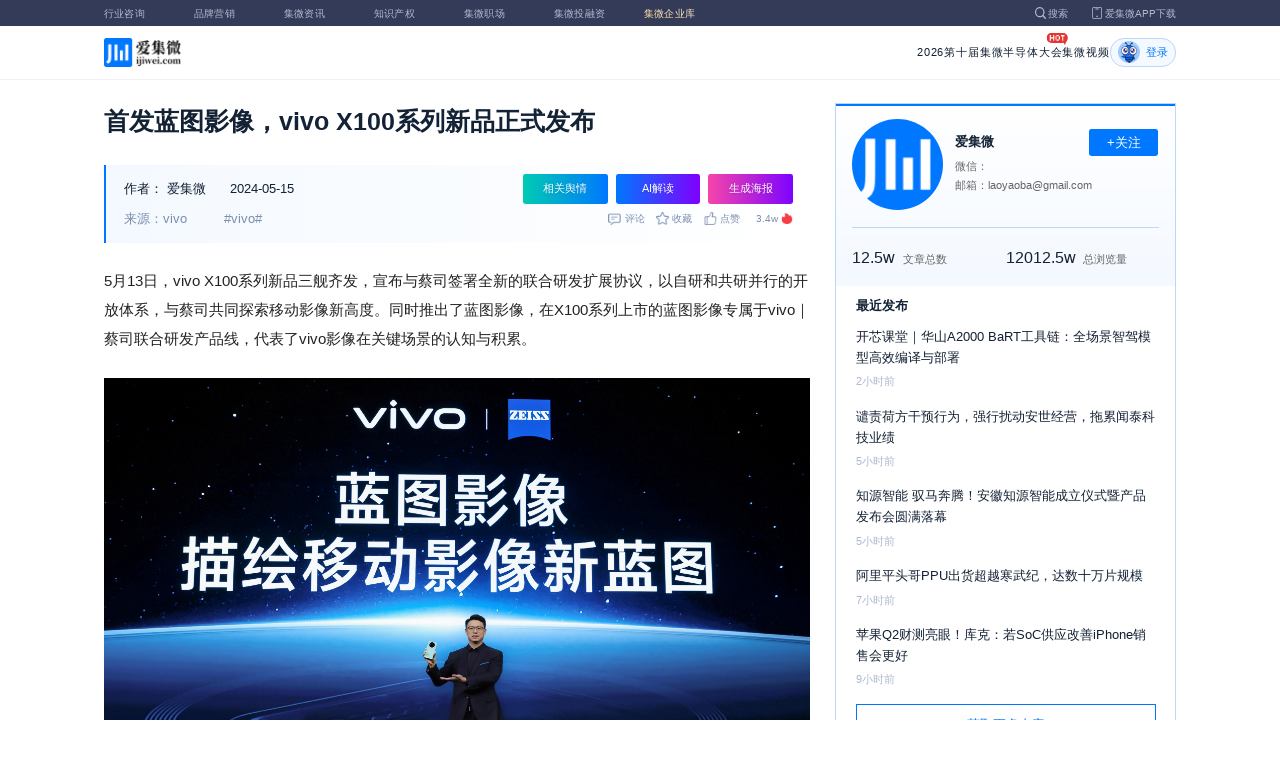

--- FILE ---
content_type: text/html; charset=utf-8
request_url: https://ijiwei.com/n/904188
body_size: 11924
content:
<!DOCTYPE html>
<html>
  <head>
    <meta charset="utf-8" />
    <meta http-equiv="X-UA-Compatible" content="IE=edge,chrome=1" />
    <meta
      name="viewport"
      content="width=device-width, initial-scale=1, maximum-scale=1, user-scalable=no"
    />
    <!-- <meta http-equiv="Content-Security-Policy" content="upgrade-insecure-requests"> -->
    
    <meta name="baidu-site-verification" content="code-lsJi0ewBwW" />
    <link
      rel="shortcut icon"
      href="https://s.laoyaoba.com/favicon.ico"
      type="image/x-icon"
    />
    <link rel="icon" href="https://s.laoyaoba.com/favicon.ico" />
    <title>首发蓝图影像，vivo X100系列新品正式发布</title>
    

          <link rel="stylesheet" href="/styles/mediaarticle.bf725.css" media="screen and (orientation: portrait)">
          <link rel="stylesheet" href="/styles/mediaarticle.bf725.css" media="screen and (orientation: landscape)">
        
<meta name="keywords" content="vivo" />
<meta name="description" content="5月13日，vivo X100系列新品三舰齐发，宣布与蔡司签署全新的联合研发扩展协议，以自研和共研并行的开放体系，与蔡司共同探索移动影像新高度。同时推出了蓝图影像，在X100系列上市的蓝图影像专属于vivo｜蔡司联合研发产品线，代表了vivo影像在关键场景的认知与积累。" />
<meta name="Baiduspider" content="noarchive" />
<link
	rel="stylesheet"
	href="https://cdn.ijiwei.com/element-ui/v2.14.0/theme-chalk/index.min.css"
/>
<link rel="stylesheet" href="https://cdn.ijiwei.com/KaTeX/katex.min.css" />

    <script src="https://cdn.ijiwei.com/jquery/3.6.0/jquery.min.js"></script>
  </head>

  <body style="-webkit-overflow-scrolling: touch">
      

          <link rel="stylesheet" href="/styles/headermax.b9348.css" media="screen and (orientation: portrait)">
          <link rel="stylesheet" href="/styles/headermax.b9348.css" media="screen and (orientation: landscape)">
        
 
<div id="header-root"></div>
 
<script>
	(function flexible(window, document) {
		function resetFontSize() {
			let size = 0;
			size = (document.documentElement.clientWidth / 1920) * 16;
			document.documentElement.style.fontSize = (size <= 14 ? 13 : size) + 'px';
		}

		resetFontSize();
		window.addEventListener('pageshow', resetFontSize);
		window.addEventListener('resize', resetFontSize);
	})(window, document);
</script>
<script src="https://cdn.ijiwei.com/axios/v0.27.2/axios.min.js"></script>
<script src="https://cdn.ijiwei.com/react/v18.2.0/react.production.min.js"></script>
<script src="https://cdn.ijiwei.com/react/v18.2.0/react-dom.production.min.js"></script>
<script src="/scripts/headermax.b9348.bundule.js"></script>

 
<main class="main">
	<article class="article flex-row-left">
		<div class="list-left">
			<h1 class="media-title">首发蓝图影像，vivo X100系列新品正式发布</h1>
			<div class="media-info-bg">
				<div class="media-info flex-row-space">
					<div class="author-info flex-1">
						<span>作者：</span>
						<a
							href="/home/#/author?id=1"
							target="_blank"
							title="爱集微"
							class="author-item"
							>爱集微</a
						>
						
						<span class="published-time">
							2024-05-15
						</span>
					</div>
					<section class="operator-btn">
						
						<a
							class="opinion-button btn-style-1"
							name="opinion-entry"
							id="opinion-button"
							title="舆情跳转入口"
							href="/jwopinion?tagwords=vivo"
							target="_blank"
						>
							相关舆情
						</a>
						
						<a
							class="media-info-ai-entry btn-style-1"
							name="ai-entry"
							title="AI解读"
							data-type="2"
							target="_blank"
						>
							AI解读
						</a>
						 
						<a
							class="media-info-article-poster btn-style-1"
							name="article-share-entry"
							id="generate-article-poster"
							title="生成海报"
							target="_blank"
						>
							生成海报
						</a>
						
					</section>
				</div>
				<div class="media-info flex-row-space">
					<div class="media-source">
						
						<span>来源：vivo</span>
						  
						<span class="media-tag-item">#vivo#</span>
						 
					</div>
					
					<div
						id="action-bar"
						class="flex-row-left media-info-num action-bar shrink-0"
					>
						
						<button class="button" name="comment" title="评论">
							<img src="https://s.laoyaoba.com/jiwei/web/mes-icon.png" alt="" />
							<span>评论</span>
						</button>
						
						<button class="button" name="collect" title="收藏">
							<img src="https://s.laoyaoba.com/jiwei/web/sc-icon.png" alt="" />
							<span>收藏</span>
						</button>
						<button class="button" name="like" title="点赞">
							<img src="https://s.laoyaoba.com/jiwei/web/zan-icon.png" alt="" />
							<span>点赞</span>
						</button>
					</div>
					
					<div class="hot flex-row-center author-read">
						<span class="hot-color">3.4w</span>
    <img class="node-list-look"  src="https://s.laoyaoba.com/node-media-hot.png" />
					</div>
				</div>
			</div>

			  
			<article class="media-article">
				   
				<div class="media-article-content">
					<p>5月13日，vivo X100系列新品三舰齐发，宣布与蔡司签署全新的联合研发扩展协议，以自研和共研并行的开放体系，与蔡司共同探索移动影像新高度。同时推出了蓝图影像，在X100系列上市的蓝图影像专属于vivo｜蔡司联合研发产品线，代表了vivo影像在关键场景的认知与积累。</p><p style="text-align: center;"><img src='http://s.laoyaoba.com/jwImg/786865871121.7451.jpeg'><br/></p><p><span style="font-size: 20px;"><strong>自研与共研并行探索，走出移动影像新道路</strong></span></p><p>最近，vivo与蔡司签署了全新的联合研发扩展协议。未来双方的合作，不仅要在影像、经典光学领域持续突破，在计算光学、健康影像等方向，vivo和蔡司也会深度合作，共同探索未来影像的无限可能性。未来，vivo会与蔡司一起，持续构建移动影像技术的绝对领导力。</p><p>蓝图影像，代表了vivo影像在关键场景的认知与积累，是vivo自研传感器技术、自研算法、自研影像芯片等影像技术的集合。vivo的影像，是一个自研和共研并行的开放性体系，也是一个跨领域合作的融合性体系。在X100系列上市的蓝图影像专属于vivo｜蔡司联合研发产品线。更好地支持和补充了vivo蔡司联合影像系统，代表了蔡司和vivo在整个产业链中影像技术的领先地位。</p><p style="text-align: center;"><img src='http://s.laoyaoba.com/jwImg/514570653901.9818.jpeg'></p><p><span style="font-size: 20px;"><strong>硬件及软件双向突破，定义Ultra影像新标准</strong></span></p><p>在对影像灭霸的期待声中，vivo压轴发布了品牌史上首个Ultra。vivo X100 Ultra首发搭载蓝图影像，并通过软件和硬件的双向突破，带来了移动影像新旗舰。</p><p>vivo X100 Ultra搭载同时支持云台级别防抖的一英寸主摄，凭借“行业独家精度跃迁技术”、“行业领先蔡司T*镀膜”、“行业领先大角度OIS防抖”成为行业领先一英寸。</p><p>在实际效果上，vivo X100 Ultra不断颠覆大众对于移动影像长焦的认知，3.7X-20X超清接力变焦可实现近似光学品质，能轻松拍摄飞机路过的雪山美景、隔海遥望的城市风光，以及旷野深处的野生动物等。</p><p>凭借首发搭载的自研蓝图影像芯片V3+及vivo软硬一体化的影像技术设计，vivo X100 Ultra能够承载更多更复杂的实时算法并显著降低功耗，可实现行业领先的4K电影人像视频、4K 120帧拍摄，以及4K 60帧全焦段杜比视界拍摄。</p><p>此次vivo X100 Ultra还带来了人文街拍相机模式，选取了24mm、28mm、35mm、50mm、85mm五大人文街拍焦段，在收录vivo鲜明色彩、蔡司自然色彩、vivo质感色彩之后，独占推出了全新的黑白色彩，带来更街头的纪实感。</p><p><span style="font-size: 20px;"><strong>核心配置全部拉满，打造高端旗舰新代表</strong></span></p><p>真正的Ultra，就是要实现All Ultra。除了手机行业史上领先的影像之外，vivo X100 Ultra的其他核心配置也全部做到了更高标准。</p><p>vivo X100 Ultra屏幕采用了行业领先的三星2K E7超色准屏，vivo X100 Ultra还搭载了行业领先的超声波指纹解锁功能，能快速通过屏幕一键解锁手机。</p><p style="text-align: center;"><img src='http://s.laoyaoba.com/jwImg/1120724390419.5378.jpeg'></p><p>vivo X100 Ultra还拥有行业领先的通信能力，搭载全新升级的25天线寰宇信号放大系统，低频信号强度提升91%，同时支持网速3倍提升的5.5G网络。</p><p>在搭载行业领先摄像头模组的前提下，此次vivo X100 Ultra依旧拥有5500mAh的蓝海续航系统。同时，由于采用半固态二代硅蓝海电池，能支持零下20度极限场景拍摄。</p><p><span style="font-size: 20px;"><strong>外观性能全面升级，vivo X100s获封高颜值直屏旗舰</strong></span></p><p>全新发布的vivo X100s外观、性能、影像、综合体验实现了全面升级。vivo X100s不仅颜值出众，而且性能强悍。其全球首发搭载天玑9300+旗舰平台，通过蓝晶芯片技术栈联合研发与调校，使性能再度跃升，全大核CPU峰值性能提升40%，功耗降低33%，GeekBench多核跑分达到7743分，安兔兔跑分直破230万，让vivo X100s直封当前手机市场直屏旗舰的性能杰作。</p><p>vivo X100s继承了vivo X100 Ultra的旗舰影像力，同样搭载蓝图影像，并将蔡司超级长焦装入仅7.80mm轻薄机身中，此外，还支持长焦舞台、人文街拍相机、AI视效等超级影像功能，搭配引领行业的蔡司T*镀膜，即便在复杂光源环境下也能纯净出片。vivo X100s还配置了超清原色护眼屏，峰值亮度达3000nit，搭载自研全高频调光技术，让这块屏幕更清晰、更护眼、更准确、更省电。</p><p><span style="font-size: 20px;"><strong>搭载“vivo看见-蓝心升级版”，三款手机即将于多平台全面开售</strong></span></p><p>本次发布会上，vivo行业首发了多模态大模型技术应用“vivo看见-蓝心升级版”，基于自研AI多模态大模型强大的理解、处理能力，多维度提升产品功能体验，帮助视障用户更好地看见世界。新版本应用已上架应用商店，率先适配vivo X100s、vivo X100s Pro和vivo X100 Ultra三款机型。</p><p><span style="font-size: 20px;"><strong>腕上健康专家</strong><strong>vivo WATCH 3 ECG版全新发布，专业守护心脏健康</strong></span></p><p>vivo本次发布会还推出了vivo WATCH 3 ECG版，产品内置高精准度心电监测传感器，拥有vivo心电分析提示软件，用户在保持佩戴的情况下，仅需30秒即可完成对窦性心律或房颤、房性早搏、室性早搏等指标的提示，再配合vivo健康App生成心电图报告，可实现对潜在⼼脏健康风险的实时识别与监控。</p><p>此外，vivo WATCH 3 ECG版还是用户贴心的全能助手，搭载全新的蓝河操作系统，手表整体表现更轻量、更高效、更直觉、更有个性。支持eSIM独立通信，即使手机不在身边也不会错过重要电话和信息。同时，还有微信手表版，轻松收发微信消息，支持语音信息转文字，自定义快捷文字回复等实用功能。</p>
				</div>
				  
				<!-- <div class="chat-entry" data-type="1">
					<div class="chat-toolbar">
						<button class="chat-toolbar-item" data-type="1">
							<i class="icon-article"></i>文章推荐
						</button>
						<button class="chat-toolbar-item" data-type="2">
							<i class="icon-summary"></i>智能摘要
						</button>
						<button class="chat-toolbar-item" data-type="3">
							<i class="icon-furtherread"></i>延伸阅读
						</button>
						<button class="chat-toolbar-item" data-type="4">
							<i class="icon-consult"></i>聊天咨询
						</button>
					</div>
				</div> -->
				
				<!-- <img
					id="cplib-ad-pc"
					class="w-full cursor-pointer"
					src="https://s.laoyaoba.com/cplib/cplib-ad-pc.jpg"
					onclick="window.open('/company')"
					data-dc-page_name="集微网资讯详情"
					data-dc-target="广告"
					data-dc-event="click"
					data-dcparams-title="企业洞察"
					data-dcparams-description="企业洞察"
					data-dcparams-position="PC/资讯详情页文章底-编号无"
					alt=""
				/> -->
				  
				<img
					id="vip-ad-pc"
					class="w-full cursor-pointer"
					src="https://s.laoyaoba.com/vip-ad-pc.jpg?v=1"
					onclick="window.open('/jwvip?source=zixunAd')"
					data-dc-page_name="集微网资讯详情"
					data-dc-target="广告"
					data-dc-event="click"
					data-dcparams-title="VIP"
					data-dcparams-description="VIP"
					data-dcparams-position="PC/资讯详情页文章底-编号无"
					alt=""
				/>

				  
			</article>

			<div class="media-info-bg flex-row-space">
				<div class="media-info flex-1">
					<div class="author-info">
						<span>责编：</span>
						<span>爱集微</span>
					</div>
					<div class="media-source">
						
						<span>来源：vivo</span>
						  
						<span class="media-tag-item">#vivo#</span>
						 
					</div>
				</div>
				<div id="action-button" class="flex-row-left author-info-btn">
					<button
						class="rounded-button flex-row-center"
						name="collect"
						alt="收藏"
					>
						<img
							class="icon-collect"
							src="https://s.laoyaoba.com/jiwei/web/sc-blue-icon.png"
							alt=""
						/><span>收藏</span>
					</button>
					<button class="rounded-button flex-row-center" name="like" alt="点赞">
						<img
							class="icon-like"
							src="https://s.laoyaoba.com/jiwei/web/zan-blue-icon.png"
							alt=""
						/><span>点赞</span>
					</button>
				</div>
			</div>
			
			<div class="share-bar">
				<span>分享至：</span>
				<button id="wxshare" class="wxshare item">
					<img
						class="wx"
						src="https://s.laoyaoba.com/jiwei/web/node-media-article-wx.png"
						alt
					/>

					<div class="share-plane-box">
						<div class="share-plane" id="wxshareplane">
							<p>微信扫一扫分享</p>
							<div id="article-qrcode" class="qrcode"></div>
						</div>
					</div>
				</button>
				<button id="wbshare" class="item">
					<img
						class="wb"
						src="https://s.laoyaoba.com/jiwei/web/node-media-article-wb.png"
						alt
					/>
				</button>
				<button id="qqshare" class="item">
					<img
						class="qq"
						src="https://s.laoyaoba.com/jiwei/web/node-media-article-qq.png"
						alt
					/>
				</button>
				<button id="inshare" class="item">
					<img
						class="in"
						src="https://s.laoyaoba.com/jiwei/web/node-media-article-in.png"
						alt
					/>
				</button>
			</div>
			

			<div class="media-text-end">
				<div>THE END</div>
				
			</div>
			<!-- 相关推荐 -->
			
			<div class="recommend">
				<h5 class="section-title">相关推荐</h5>
				<ul class="flex-row-left list">
					
					<li>
						<a href="/n/976282" target="_blank">
							<div class="img-box img-hover-scale">
								<img
									src="http://s.laoyaoba.com/jwImg/1286812939684.9924.png?insert-from=gallery"
									onerror="onerror=null;src='https://s.laoyaoba.com/node-def_bg.png'"
									alt=""
								/>
							</div>
							<p class="ell_two title">
								传vivo叫停AI眼镜项目 官方暂无回应
							</p>
						</a>
					</li>
					
					<li>
						<a href="/n/975990" target="_blank">
							<div class="img-box img-hover-scale">
								<img
									src="http://s.laoyaoba.com/jwImg/696515221843.4554.png?insert-from=gallery"
									onerror="onerror=null;src='https://s.laoyaoba.com/node-def_bg.png'"
									alt=""
								/>
							</div>
							<p class="ell_two title">
								机构：2025年印度智能手机市场出货总量为1.542亿部，vivo稳居第一
							</p>
						</a>
					</li>
					
					<li>
						<a href="/n/975427" target="_blank">
							<div class="img-box img-hover-scale">
								<img
									src="http://s.laoyaoba.com/jwImg/527148056070.85895.jpg"
									onerror="onerror=null;src='https://s.laoyaoba.com/node-def_bg.png'"
									alt=""
								/>
							</div>
							<p class="ell_two title">
								VIVO“上行传输方法、设备及可读存储介质”专利获授权
							</p>
						</a>
					</li>
					
					<li>
						<a href="/n/975120" target="_blank">
							<div class="img-box img-hover-scale">
								<img
									src="http://s.laoyaoba.com/bianjifagao2024/907ef515d9d10995df84db4bb30ab46c/ffb5a593294b5ee143888bc8455420fe.png"
									onerror="onerror=null;src='https://s.laoyaoba.com/node-def_bg.png'"
									alt=""
								/>
							</div>
							<p class="ell_two title">
								机构：2025年中国大陆智能手机市场微幅下滑1%，五大厂商出货量均超4000万台
							</p>
						</a>
					</li>
					
					<li>
						<a href="/n/974677" target="_blank">
							<div class="img-box img-hover-scale">
								<img
									src="http://s.laoyaoba.com/bianjifagao2024/927c15c5be7715942eb7988a790534b6/2f555a87a9849faa3546367267da5be6.png?insert-from=article"
									onerror="onerror=null;src='https://s.laoyaoba.com/node-def_bg.png'"
									alt=""
								/>
							</div>
							<p class="ell_two title">
								IDC：2025年Q4荣耀手机中国市场排名第5 海外出货量同比增长约55%
							</p>
						</a>
					</li>
					
					<li>
						<a href="/n/971434" target="_blank">
							<div class="img-box img-hover-scale">
								<img
									src="http://s.laoyaoba.com/bianjifagao2024/9d04e544b1eec1789964536d55e2d39d/d4e6d4b26d72522b7f84afa25b422ecc.jpg?insert-from=article"
									onerror="onerror=null;src='https://s.laoyaoba.com/node-def_bg.png'"
									alt=""
								/>
							</div>
							<p class="ell_two title">
								“屏”实力共赢，维信诺获颁vivo“优秀质量奖”与“最佳交付奖”
							</p>
						</a>
					</li>
					
				</ul>
			</div>
			
			<!-- end 相关推荐 -->
			<!-- 评论 -->
			
			<section id="comment" class="remark">
				<div id="mediacomment"></div>
			</section>
			
			<!-- end 评论 -->
		</div>

		<div class="list-right">
			<!-- 作者信息 user_info -->
			<section class="author">
				<div class="author-head">
					<button
						id="btn-follow"
						data-id="1"
						data-follow="2"
						class="btn-follow "
					>
						+关注
					</button>
					<div class="flex-row-left">
						<img
							class="head-img"
							src="http://s.laoyaoba.com/jwImg/category/2019/07/23/15638590636274.jpg?imageView2/2/w/90/h/90"
							onerror="onerror=null;src='https://s.laoyaoba.com/node-def_head.png'"
							alt
						/>
						<div class="head-text flex-column-center">
							<div class="name">爱集微</div>
							<p>微信：</p>
							<p>邮箱：laoyaoba@gmail.com</p>
						</div>
					</div>
					<p class="head-intro"></p>
					<hr class="divider" />
					<div class="head-num">
						<div class="head-num-item">
							<span class="num"
								>12.5w</span
							><span class="label">文章总数</span>
						</div>
						<div class="head-num-item">
							<span class="num"
								>12012.5w</span
							><span class="label">总浏览量</span>
						</div>
					</div>
				</div>
				<div class="head-list">
					<div class="head-list-title">最近发布</div>
					<ul class="hot-list">
						
						<li class="noline">
							<a href="/n/978882" target="_blank">
								<p class="text-hover ell_two">
									开芯课堂｜华山A2000 BaRT工具链：全场景智驾模型高效编译与部署
								</p>
								<p class="time">2小时前</p>
							</a>
						</li>
						
						<li class="noline">
							<a href="/n/978710" target="_blank">
								<p class="text-hover ell_two">
									谴责荷方干预行为，强行扰动安世经营，拖累闻泰科技业绩
								</p>
								<p class="time">5小时前</p>
							</a>
						</li>
						
						<li class="noline">
							<a href="/n/978777" target="_blank">
								<p class="text-hover ell_two">
									知源智能 驭马奔腾！安徽知源智能成立仪式暨产品发布会圆满落幕
								</p>
								<p class="time">5小时前</p>
							</a>
						</li>
						
						<li class="noline">
							<a href="/n/978599" target="_blank">
								<p class="text-hover ell_two">
									阿里平头哥PPU出货超越寒武纪，达数十万片规模
								</p>
								<p class="time">7小时前</p>
							</a>
						</li>
						
						<li class="noline">
							<a href="/n/978580" target="_blank">
								<p class="text-hover ell_two">
									苹果Q2财测亮眼！库克：若SoC供应改善iPhone销售会更好
								</p>
								<p class="time">9小时前</p>
							</a>
						</li>
						
					</ul>
					<a href="/home/#/author?id=1" target="_blank">
						<button class="head-button-more">获取更多内容</button>
					</a>
				</div>
			</section>
			<!-- 热门文章 最新资讯 -->
			<section class="hot mt40">
				<div class="flex-row-space h5-titlebg">
					<h5 class="modular-title">最新资讯</h5>
				</div>
				<ul class="hot-list">
					
					<li>
						<a href="/n/978882" target="_blank">
							<p class="text-hover ell_two">
								开芯课堂｜华山A2000 BaRT工具链：全场景智驾模型高效编译与部署
							</p>
							<p class="time">2小时前</p>
						</a>
					</li>
					
					<li>
						<a href="/n/978834" target="_blank">
							<p class="text-hover ell_two">
								民德电子：预计2025年亏损7000万元-1.3亿元
							</p>
							<p class="time">3小时前</p>
						</a>
					</li>
					
					<li>
						<a href="/n/978829" target="_blank">
							<p class="text-hover ell_two">
								精测电子：2025年净利润同比预增181.97%—192.21%
							</p>
							<p class="time">3小时前</p>
						</a>
					</li>
					
					<li>
						<a href="/n/978812" target="_blank">
							<p class="text-hover ell_two">
								晶瑞电材：预计2025年盈利1.2亿元-1.6亿元 同比扭亏
							</p>
							<p class="time">3小时前</p>
						</a>
					</li>
					
					<li>
						<a href="/n/978807" target="_blank">
							<p class="text-hover ell_two">
								必易微模拟芯片涨价！
							</p>
							<p class="time">4小时前</p>
						</a>
					</li>
					
					<li>
						<a href="/n/978710" target="_blank">
							<p class="text-hover ell_two">
								谴责荷方干预行为，强行扰动安世经营，拖累闻泰科技业绩
							</p>
							<p class="time">5小时前</p>
						</a>
					</li>
					
				</ul>
			</section>
			<!-- 广告 -->
			<section class="ad mt40">
				<div id="apply"></div>
			</section>
		</div>
	</article>
</main>



<div id="pdf-shadow" class="pdf-shadow">
	<img
		class="pdf-close"
		src="https://s.laoyaoba.com/jiweiwang/x.png"
		alt="关闭"
	/>
	<div id="pdf-container" class="pdf-container">
		<img
			class="loading"
			src="https://s.laoyaoba.com/jiweiwang/loading.png"
			alt="加载"
		/>
		<p>PDF 加载中...</p>
	</div>
</div>
<div id="react-root" style="z-index: 9999; overflow-y: auto"></div>
<script src="https://cdn.ijiwei.com/qrcode/qrcode.min.js"></script>
<script src="https://cdn.ijiwei.com/pdfobject/v2.2.7/pdfobject.min.js"></script>
<script src="https://cdn.ijiwei.com/react/v18.2.0/react.production.min.js"></script>
<script src="https://cdn.ijiwei.com/react/v18.2.0/react-dom.production.min.js"></script>

<script>
	var webname = 'Chrome';
	var NODE_ENV = 'production';
	var news_id_swig = '904188';

	var simpledata = {"is_comment":0,"is_liked":0,"is_follow":2,"is_lock":false,"detail_list":[""],"news_id":904188,"view_num":34798,"like_num":0,"collect_num":0,"comment_num":0};
	var article_data = {"news_id":904188,"category_id":189,"sub_category_id":0,"user_id":1,"author2":5237817,"promulgator_id":5237817,"source_author":5187090,"news_type":2,"news_title":"首发蓝图影像，vivo X100系列新品正式发布","subtitle":"首发蓝图影像，vivo X100系列新品正式发布","intro":"5月13日，vivo X100系列新品三舰齐发，宣布与蔡司签署全新的联合研发扩展协议，以自研和共研并行的开放体系，与蔡司共同探索移动影像新高度。同时推出了蓝图影像，在X100系列上市的蓝图影像专属于vivo｜蔡司联合研发产品线，代表了vivo影像在关键场景的认知与积累。","published_time":"20240515094731","last_comment_time":0,"view_num":34796,"like_num":0,"unlike_num":0,"comment_num":0,"collect_num":0,"news_top":0,"news_essence":2,"allow_comment":1,"cover":"http://s.laoyaoba.com/jwImg/786865871121.7451.jpeg?imageView2/2/w/900","status":5,"update_time":"20260126183130","create_time":"20240515094707","news_source":2,"reprint_source":"","real_source":"","name_source":"vivo","info_source":"","is_extra_link":0,"extra_link":"","search_tags":"vivo","published_id":1,"micro_time":171573737741172160,"refresh_time":171573765197561300,"is_rss":1,"is_wx":0,"is_project":0,"project_id":0,"project_category_id":0,"video_info":null,"has_tts":0,"show_audio":0,"audio_info":null,"is_vip":0,"vip_view_num":4437,"language_type":1,"seo_intro":"5月13日，vivo X100系列新品三舰齐发，宣布与蔡司签署全新的联合研发扩展协议，以自研和共研并行的开放体系，与蔡司共同探索移动影像新高度。同时推出了蓝图影像，在X100系列上市的蓝图影像专属于vivo｜蔡司联合研发产品线，代表了vivo影像在关键场景的认知与积累。","seo_keywords":"vivo","show_author":0,"price":0,"is_focus":0,"focus_time":0,"category_top":0,"subcategory_top":0,"tag_list":[{"id":1453724,"tag_name":"vivo"}],"category_list":[{"category_id":189,"category_name":"数码"}],"category_name":"数码","news_images":{"news_id":904188,"attachment_content":"[\"http:\\/\\/s.laoyaoba.com\\/jwImg\\/786865871121.7451.jpeg?imageView2\\/1\\/w\\/270\\/h\\/180\",\"http:\\/\\/s.laoyaoba.com\\/jwImg\\/514570653901.9818.jpeg?imageView2\\/1\\/w\\/270\\/h\\/180\",\"http:\\/\\/s.laoyaoba.com\\/jwImg\\/1120724390419.5378.jpeg?imageView2\\/1\\/w\\/270\\/h\\/180\"]"},"copyright":"","detail_list":["<p>5月13日，vivo X100系列新品三舰齐发，宣布与蔡司签署全新的联合研发扩展协议，以自研和共研并行的开放体系，与蔡司共同探索移动影像新高度。同时推出了蓝图影像，在X100系列上市的蓝图影像专属于vivo｜蔡司联合研发产品线，代表了vivo影像在关键场景的认知与积累。</p><p style=\"text-align: center;\"><img src='http://s.laoyaoba.com/jwImg/786865871121.7451.jpeg'><br/></p><p><span style=\"font-size: 20px;\"><strong>自研与共研并行探索，走出移动影像新道路</strong></span></p><p>最近，vivo与蔡司签署了全新的联合研发扩展协议。未来双方的合作，不仅要在影像、经典光学领域持续突破，在计算光学、健康影像等方向，vivo和蔡司也会深度合作，共同探索未来影像的无限可能性。未来，vivo会与蔡司一起，持续构建移动影像技术的绝对领导力。</p><p>蓝图影像，代表了vivo影像在关键场景的认知与积累，是vivo自研传感器技术、自研算法、自研影像芯片等影像技术的集合。vivo的影像，是一个自研和共研并行的开放性体系，也是一个跨领域合作的融合性体系。在X100系列上市的蓝图影像专属于vivo｜蔡司联合研发产品线。更好地支持和补充了vivo蔡司联合影像系统，代表了蔡司和vivo在整个产业链中影像技术的领先地位。</p><p style=\"text-align: center;\"><img src='http://s.laoyaoba.com/jwImg/514570653901.9818.jpeg'></p><p><span style=\"font-size: 20px;\"><strong>硬件及软件双向突破，定义Ultra影像新标准</strong></span></p><p>在对影像灭霸的期待声中，vivo压轴发布了品牌史上首个Ultra。vivo X100 Ultra首发搭载蓝图影像，并通过软件和硬件的双向突破，带来了移动影像新旗舰。</p><p>vivo X100 Ultra搭载同时支持云台级别防抖的一英寸主摄，凭借“行业独家精度跃迁技术”、“行业领先蔡司T*镀膜”、“行业领先大角度OIS防抖”成为行业领先一英寸。</p><p>在实际效果上，vivo X100 Ultra不断颠覆大众对于移动影像长焦的认知，3.7X-20X超清接力变焦可实现近似光学品质，能轻松拍摄飞机路过的雪山美景、隔海遥望的城市风光，以及旷野深处的野生动物等。</p><p>凭借首发搭载的自研蓝图影像芯片V3+及vivo软硬一体化的影像技术设计，vivo X100 Ultra能够承载更多更复杂的实时算法并显著降低功耗，可实现行业领先的4K电影人像视频、4K 120帧拍摄，以及4K 60帧全焦段杜比视界拍摄。</p><p>此次vivo X100 Ultra还带来了人文街拍相机模式，选取了24mm、28mm、35mm、50mm、85mm五大人文街拍焦段，在收录vivo鲜明色彩、蔡司自然色彩、vivo质感色彩之后，独占推出了全新的黑白色彩，带来更街头的纪实感。</p><p><span style=\"font-size: 20px;\"><strong>核心配置全部拉满，打造高端旗舰新代表</strong></span></p><p>真正的Ultra，就是要实现All Ultra。除了手机行业史上领先的影像之外，vivo X100 Ultra的其他核心配置也全部做到了更高标准。</p><p>vivo X100 Ultra屏幕采用了行业领先的三星2K E7超色准屏，vivo X100 Ultra还搭载了行业领先的超声波指纹解锁功能，能快速通过屏幕一键解锁手机。</p><p style=\"text-align: center;\"><img src='http://s.laoyaoba.com/jwImg/1120724390419.5378.jpeg'></p><p>vivo X100 Ultra还拥有行业领先的通信能力，搭载全新升级的25天线寰宇信号放大系统，低频信号强度提升91%，同时支持网速3倍提升的5.5G网络。</p><p>在搭载行业领先摄像头模组的前提下，此次vivo X100 Ultra依旧拥有5500mAh的蓝海续航系统。同时，由于采用半固态二代硅蓝海电池，能支持零下20度极限场景拍摄。</p><p><span style=\"font-size: 20px;\"><strong>外观性能全面升级，vivo X100s获封高颜值直屏旗舰</strong></span></p><p>全新发布的vivo X100s外观、性能、影像、综合体验实现了全面升级。vivo X100s不仅颜值出众，而且性能强悍。其全球首发搭载天玑9300+旗舰平台，通过蓝晶芯片技术栈联合研发与调校，使性能再度跃升，全大核CPU峰值性能提升40%，功耗降低33%，GeekBench多核跑分达到7743分，安兔兔跑分直破230万，让vivo X100s直封当前手机市场直屏旗舰的性能杰作。</p><p>vivo X100s继承了vivo X100 Ultra的旗舰影像力，同样搭载蓝图影像，并将蔡司超级长焦装入仅7.80mm轻薄机身中，此外，还支持长焦舞台、人文街拍相机、AI视效等超级影像功能，搭配引领行业的蔡司T*镀膜，即便在复杂光源环境下也能纯净出片。vivo X100s还配置了超清原色护眼屏，峰值亮度达3000nit，搭载自研全高频调光技术，让这块屏幕更清晰、更护眼、更准确、更省电。</p><p><span style=\"font-size: 20px;\"><strong>搭载“vivo看见-蓝心升级版”，三款手机即将于多平台全面开售</strong></span></p><p>本次发布会上，vivo行业首发了多模态大模型技术应用“vivo看见-蓝心升级版”，基于自研AI多模态大模型强大的理解、处理能力，多维度提升产品功能体验，帮助视障用户更好地看见世界。新版本应用已上架应用商店，率先适配vivo X100s、vivo X100s Pro和vivo X100 Ultra三款机型。</p><p><span style=\"font-size: 20px;\"><strong>腕上健康专家</strong><strong>vivo WATCH 3 ECG版全新发布，专业守护心脏健康</strong></span></p><p>vivo本次发布会还推出了vivo WATCH 3 ECG版，产品内置高精准度心电监测传感器，拥有vivo心电分析提示软件，用户在保持佩戴的情况下，仅需30秒即可完成对窦性心律或房颤、房性早搏、室性早搏等指标的提示，再配合vivo健康App生成心电图报告，可实现对潜在⼼脏健康风险的实时识别与监控。</p><p>此外，vivo WATCH 3 ECG版还是用户贴心的全能助手，搭载全新的蓝河操作系统，手表整体表现更轻量、更高效、更直觉、更有个性。支持eSIM独立通信，即使手机不在身边也不会错过重要电话和信息。同时，还有微信手表版，轻松收发微信消息，支持语音信息转文字，自定义快捷文字回复等实用功能。</p>"],"is_wx_follow":1,"wx_info":{"app_id":"wx5ce45ed870499c32","wechat_id":"gh_ac1555ec79c8","path":"pages/serviceaccount/code"},"is_lock":true,"user_is_vip":false,"user_exists_vip":true,"user_is_login":0,"pdf_info":{"pdf_name":""},"project_info":{},"special_list":[],"special_config":{},"total_view_num":0,"project_category_list":[],"is_follow":2,"is_comment":0,"user_info":{"user_name":"爱集微","user_id":1,"avatar":"http://s.laoyaoba.com/jwImg/category/2019/07/23/15638590636274.jpg?imageView2/2/w/90/h/90","intro":"","email":"laoyaoba@gmail.com","weixin":"","is_follow":2,"view_total":120125336,"news_total":125435},"published_info":{"nickname":"爱集微","id":1,"avatar":"http://s.laoyaoba.com/jwImg/category/2019/07/23/15638590636274.jpg?imageView2/2/w/90/h/90","intro":""},"promulgator_info":{"nickname":"代骊橦","id":5237817,"avatar":"","intro":""},"detail_length":2256,"author2_info":{},"is_liked":0,"unique_code":"260131903975720920","is_buy":false,"share_url":"https://www.laoyaoba.com/html/share/news?source=pc&news_id=904188","is_share":true,"is_attention":2,"is_stock":0};

	var user_info = {"user_name":"爱集微","user_id":1,"avatar":"http://s.laoyaoba.com/jwImg/category/2019/07/23/15638590636274.jpg?imageView2/2/w/90/h/90","intro":"","email":"laoyaoba@gmail.com","weixin":"","is_follow":2,"view_total":120125336,"news_total":125435};
	var token = '';
	var is_vip_news = 0;

	/**
	 * IE图片问题
	 */
	function IEVersion() {
		var userAgent = navigator.userAgent; //取得浏览器的userAgent字符串
		var isIE =
			userAgent.indexOf('compatible') > -1 && userAgent.indexOf('MSIE') > -1; //判断是否IE<11浏览器
		var isIE11 =
			userAgent.indexOf('Trident') > -1 && userAgent.indexOf('rv:11.0') > -1;
		if (isIE) {
			var reIE = new RegExp('MSIE (\\d+\\.\\d+);');
			reIE.test(userAgent);
			var fIEVersion = parseFloat(RegExp['$1']);
			if (fIEVersion == 7) {
				return 7;
			} else if (fIEVersion == 8) {
				return 8;
			} else if (fIEVersion == 9) {
				return 9;
			} else if (fIEVersion == 10) {
				return 10;
			} else {
				return 6; //IE版本<=7
			}
		} else if (isIE11) {
			return 11; //IE11
		} else {
			return -1; //不是ie浏览器
		}
	}
	function IEImage() {
		try {
			if (IEVersion() != -1) {
				var article = document.querySelector('.media-article');
				var p = article.getElementsByTagName('p');
				var img = article.getElementsByTagName('img');
				for (var i = 0; i < img.length; i++) {
					img[i].style.maxWidth = article.offsetWidth + 'px';
				}
			}
		} catch (e) {}
	}
	IEImage();
</script>
  
<footer>

 
<div class="footer">
  <section class="top">
    <div class="top-left">
      <a class="top-left-logo" href="/">
        <img src="https://s.laoyaoba.com/node-header-logo1.png" alt="集微logo" />
      </a>
      <!-- <a class="top-left-logo2" href="/">
        <img src="https://s.laoyaoba.com/node-header-logo2.png" alt="集微logo" />
      </a> -->

      <div>
        <a href="/" target="_blank">网站首页</a>
        <a href="/n/729927" target="_blank">版权声明</a>
        <!-- <a href="https://www.laoyaoba.com/html/jiade/jiade" target="_blank">嘉勤官网</a> -->
        <a href="/workplace/#/" target="_blank">集微招聘</a>
        <a href="/n/683318" target="_blank">联系我们</a>
        <a href="/map" target="_blank">网站地图</a>
        <a href="/n/683317" target="_blank">关于我们</a>
        <a href="https://www.laoyaoba.com/static/view/business.html" target="_blank">商务合作</a>
        <a href="https://www.laoyaoba.com/api/rss/hbb" target="_blank">rss订阅</a>
      </div>
    </div>
    <div class="top-right">
      <div class="top-right-info">
        <div>
          <p>联系电话：</p>
          <p>0592-6892326</p>
        </div>
        <div>
          <p>新闻投稿：</p>
          <p>laoyaoba@gmail.com</p>
        </div>
        <div>
          <p>商务合作：</p>
          <p>chenhao@ijiwei.com</p>
        </div>
        <div>
          <p>问题反馈：</p>
          <p>1574400753 (QQ)</p>
        </div>
      </div>
      <div class="top-right-code">
        <div>
          <img
            src="https://s.laoyaoba.com/node-code-wx.png"
            alt="集微官方微信"
          />
          <p>官方微信</p>
        </div>
        <div>
          <img
            src="https://s.laoyaoba.com/node-code-wb.png"
            alt="集微官方微博"
          />
          <p>官方微博</p>
        </div>
        <div>
          <img src="https://s.laoyaoba.com/node-code-app.png" alt="集微app" />
          <p>APP下载</p>
        </div>
      </div>
    </div>

    </section>
    <!-- <ul class="center">
      <p>友情链接：</p>
      <li>
        <p><a href="https://tech.ifeng.com/" target="_blank">凤凰科技</a></p>
      </li>
      <li>
        <p><a href="https://www.leiphone.com/" target="_blank">雷锋网</a></p>
      </li>
      <li>
        <p>
          <a href="https://www.cls.cn/depth?id=1111" target="_blank">财联社</a>
        </p>
      </li>
      <li>
        <p>
          <a href="http://www.eepw.com.cn/" target="_blank">电子产品世界</a>
        </p>
      </li>
      <li>
        <p><a href="https://www.eefocus.com/" target="_blank">与非网</a></p>
      </li>
    </ul> -->
  </article>
  <section class="bottom">
    <p>
      Copyright 2007-2023©<span id="tt"></span>.com™Inc.All rights reserved |
      <a href="https://beian.miit.gov.cn/#/Integrated/index" target="_blank"
        >闽ICP备17032949号</a
      ><span id="ts"></span>
    </p>
    <div>
      <img src="https://s.laoyaoba.com/node-footer-security.png" alt />
      <a
        href="http://www.beian.gov.cn/portal/registerSystemInfo?recordcode=35020502000344"
        target="_blank"
        >闽公网安备 35020502000344号</a
      >
    </div>
  </section>
  <script>
    if (RegExp(/jiweinet/).test(window.location.href)) {
      document.getElementById('ts').innerHTML = '-1';
      document.getElementById('tt').innerHTML = 'JiWeiNet';
    } else if (RegExp(/laoyaoba/).test(window.location.href)) {
      document.getElementById('ts').innerHTML = '';
      document.getElementById('tt').innerHTML = 'IJiWei';
    } else if (RegExp(/ijiwei/).test(window.location.href)) {
      document.getElementById('ts').innerHTML = '-3';
      document.getElementById('tt').innerHTML = 'IJiWei';
    } else {
      document.getElementById('ts').innerHTML = '';
      document.getElementById('tt').innerHTML = 'IJiWei';
    }
  </script>
</div>
 
<script src="/scripts/footer.919a3.bundule.js"></script>

</footer>
 
<script src="https://cdn.ijiwei.com/vue/v2.6.9/vue.min.js"></script>
<script src="https://cdn.ijiwei.com/axios/v0.27.2/axios.min.js"></script>
<script src="https://cdn.ijiwei.com/element-ui/v2.14.0/index.min.js"></script>
<script src="https://static.ijiwei.com/static/js/md5.js"></script>

<script>
	let cover_swig = 'http://s.laoyaoba.com/jwImg/786865871121.7451.jpeg?imageView2/2/w/900';
	let news_title_swig = '首发蓝图影像，vivo X100系列新品正式发布';
	let intro_swig = '5月13日，vivo X100系列新品三舰齐发，宣布与蔡司签署全新的联合研发扩展协议，以自研和共研并行的开放体系，与蔡司共同探索移动影像新高度。同时推出了蓝图影像，在X100系列上市的蓝图影像专属于vivo｜蔡司联合研发产品线，代表了vivo影像在关键场景的认知与积累。';
	let like_num_swig = '0';
	let collect_num_swig = '0';
	let allow_comment_swig = '1';
	// window.onload = function () {
	//   if (/windows phone|iphone|android/gi.test(window.navigator.userAgent)) {
	//     window.location.href =
	//       window.location.origin +
	//       `/html/share/news?source=h5&news_id=904188`;
	//   }
	// };
</script>


<script>
	const tailWindStyle = '/styles/tailwindcss.d36c4.css';
</script>

<script src="/scripts/mediaarticle.bf725.bundule.js"></script><script src="/scripts/tailwindcss.d36c4.bundule.js"></script>

<script id="laoyaoba">
	(function () {
		var hm = document.createElement('script');
		hm.src = 'https://hm.baidu.com/hm.js?7a320689f49c65329a61fd46277563ee';
		var s = document.getElementById('laoyaoba');
		s.parentNode.insertBefore(hm, s);
	})();
</script>
<script id="ijiwei">
	(function () {
		var hm = document.createElement('script');
		hm.src = 'https://hm.baidu.com/hm.js?e5f8162d3d8e9cb33d12d6b5d557fa3a';
		var s = document.getElementById('ijiwei');
		s.parentNode.insertBefore(hm, s);
	})();
</script>

  </body>
</html>


--- FILE ---
content_type: application/javascript
request_url: https://ijiwei.com/scripts/headermax.b9348.bundule.js
body_size: 299994
content:
(()=>{var e={18421:(e,t,n)=>{"use strict";n.d(t,{A:()=>q});var r=function(){function e(e){var t=this;this._insertTag=function(e){var n;n=0===t.tags.length?t.insertionPoint?t.insertionPoint.nextSibling:t.prepend?t.container.firstChild:t.before:t.tags[t.tags.length-1].nextSibling,t.container.insertBefore(e,n),t.tags.push(e)},this.isSpeedy=void 0===e.speedy||e.speedy,this.tags=[],this.ctr=0,this.nonce=e.nonce,this.key=e.key,this.container=e.container,this.prepend=e.prepend,this.insertionPoint=e.insertionPoint,this.before=null}var t=e.prototype;return t.hydrate=function(e){e.forEach(this._insertTag)},t.insert=function(e){if(this.ctr%(this.isSpeedy?65e3:1)==0){var t;this._insertTag(((t=document.createElement("style")).setAttribute("data-emotion",this.key),void 0!==this.nonce&&t.setAttribute("nonce",this.nonce),t.appendChild(document.createTextNode("")),t.setAttribute("data-s",""),t))}var n=this.tags[this.tags.length-1];if(this.isSpeedy){var r=function(e){if(e.sheet)return e.sheet;for(var t=0;t<document.styleSheets.length;t++)if(document.styleSheets[t].ownerNode===e)return document.styleSheets[t]}(n);try{r.insertRule(e,r.cssRules.length)}catch(e){}}else n.appendChild(document.createTextNode(e));this.ctr++},t.flush=function(){this.tags.forEach(function(e){return e.parentNode&&e.parentNode.removeChild(e)}),this.tags=[],this.ctr=0},e}(),o=Math.abs,i=String.fromCharCode,a=Object.assign;function l(e,t,n){return e.replace(t,n)}function s(e,t){return e.indexOf(t)}function u(e,t){return 0|e.charCodeAt(t)}function c(e,t,n){return e.slice(t,n)}function d(e){return e.length}function f(e,t){return t.push(e),e}var p=1,h=1,m=0,y=0,b=0,g="";function x(e,t,n,r,o,i,a){return{value:e,root:t,parent:n,type:r,props:o,children:i,line:p,column:h,length:a,return:""}}function w(e,t){return a(x("",null,null,"",null,null,0),e,{length:-e.length},t)}function A(){return b=y<m?u(g,y++):0,h++,10===b&&(h=1,p++),b}function S(){return u(g,y)}function O(e){switch(e){case 0:case 9:case 10:case 13:case 32:return 5;case 33:case 43:case 44:case 47:case 62:case 64:case 126:case 59:case 123:case 125:return 4;case 58:return 3;case 34:case 39:case 40:case 91:return 2;case 41:case 93:return 1}return 0}function j(e){return p=h=1,m=d(g=e),y=0,[]}function k(e){var t,n;return(t=y-1,n=function e(t){for(;A();)switch(b){case t:return y;case 34:case 39:34!==t&&39!==t&&e(b);break;case 40:41===t&&e(t);break;case 92:A()}return y}(91===e?e+2:40===e?e+1:e),c(g,t,n)).trim()}var C="-ms-",P="-moz-",E="-webkit-",M="comm",I="rule",R="decl",D="@keyframes";function T(e,t){for(var n="",r=e.length,o=0;o<r;o++)n+=t(e[o],o,e,t)||"";return n}function _(e,t,n,r){switch(e.type){case"@layer":if(e.children.length)break;case"@import":case R:return e.return=e.return||e.value;case M:return"";case D:return e.return=e.value+"{"+T(e.children,r)+"}";case I:e.value=e.props.join(",")}return d(n=T(e.children,r))?e.return=e.value+"{"+n+"}":""}function N(e,t,n,r,i,a,s,u,d,f,p){for(var h=i-1,m=0===i?a:[""],y=m.length,b=0,g=0,w=0;b<r;++b)for(var A=0,S=c(e,h+1,h=o(g=s[b])),O=e;A<y;++A)(O=(g>0?m[A]+" "+S:l(S,/&\f/g,m[A])).trim())&&(d[w++]=O);return x(e,t,n,0===i?I:u,d,f,p)}function F(e,t,n,r){return x(e,t,n,R,c(e,0,r),c(e,r+1,-1),r)}var L=function(e,t,n){for(var r=0,o=0;r=o,o=S(),38===r&&12===o&&(t[n]=1),!O(o);)A();return c(g,e,y)},B=function(e,t){var n=-1,r=44;do switch(O(r)){case 0:38===r&&12===S()&&(t[n]=1),e[n]+=L(y-1,t,n);break;case 2:e[n]+=k(r);break;case 4:if(44===r){e[++n]=58===S()?"&\f":"",t[n]=e[n].length;break}default:e[n]+=i(r)}while(r=A())return e},V=function(e,t){var n;return n=B(j(e),t),g="",n},z=new WeakMap,W=function(e){if("rule"===e.type&&e.parent&&!(e.length<1)){for(var t=e.value,n=e.parent,r=e.column===n.column&&e.line===n.line;"rule"!==n.type;)if(!(n=n.parent))return;if((1!==e.props.length||58===t.charCodeAt(0)||z.get(n))&&!r){z.set(e,!0);for(var o=[],i=V(t,o),a=n.props,l=0,s=0;l<i.length;l++)for(var u=0;u<a.length;u++,s++)e.props[s]=o[l]?i[l].replace(/&\f/g,a[u]):a[u]+" "+i[l]}}},H=function(e){if("decl"===e.type){var t=e.value;108===t.charCodeAt(0)&&98===t.charCodeAt(2)&&(e.return="",e.value="")}},U=[function(e,t,n,r){if(e.length>-1&&!e.return)switch(e.type){case R:e.return=function e(t,n){switch(45^u(t,0)?(((n<<2^u(t,0))<<2^u(t,1))<<2^u(t,2))<<2^u(t,3):0){case 5103:return E+"print-"+t+t;case 5737:case 4201:case 3177:case 3433:case 1641:case 4457:case 2921:case 5572:case 6356:case 5844:case 3191:case 6645:case 3005:case 6391:case 5879:case 5623:case 6135:case 4599:case 4855:case 4215:case 6389:case 5109:case 5365:case 5621:case 3829:return E+t+t;case 5349:case 4246:case 4810:case 6968:case 2756:return E+t+P+t+C+t+t;case 6828:case 4268:return E+t+C+t+t;case 6165:return E+t+C+"flex-"+t+t;case 5187:return E+t+l(t,/(\w+).+(:[^]+)/,E+"box-$1$2"+C+"flex-$1$2")+t;case 5443:return E+t+C+"flex-item-"+l(t,/flex-|-self/,"")+t;case 4675:return E+t+C+"flex-line-pack"+l(t,/align-content|flex-|-self/,"")+t;case 5548:return E+t+C+l(t,"shrink","negative")+t;case 5292:return E+t+C+l(t,"basis","preferred-size")+t;case 6060:return E+"box-"+l(t,"-grow","")+E+t+C+l(t,"grow","positive")+t;case 4554:return E+l(t,/([^-])(transform)/g,"$1"+E+"$2")+t;case 6187:return l(l(l(t,/(zoom-|grab)/,E+"$1"),/(image-set)/,E+"$1"),t,"")+t;case 5495:case 3959:return l(t,/(image-set\([^]*)/,E+"$1$`$1");case 4968:return l(l(t,/(.+:)(flex-)?(.*)/,E+"box-pack:$3"+C+"flex-pack:$3"),/s.+-b[^;]+/,"justify")+E+t+t;case 4095:case 3583:case 4068:case 2532:return l(t,/(.+)-inline(.+)/,E+"$1$2")+t;case 8116:case 7059:case 5753:case 5535:case 5445:case 5701:case 4933:case 4677:case 5533:case 5789:case 5021:case 4765:if(d(t)-1-n>6)switch(u(t,n+1)){case 109:if(45!==u(t,n+4))break;case 102:return l(t,/(.+:)(.+)-([^]+)/,"$1"+E+"$2-$3$1"+P+(108==u(t,n+3)?"$3":"$2-$3"))+t;case 115:return~s(t,"stretch")?e(l(t,"stretch","fill-available"),n)+t:t}break;case 4949:if(115!==u(t,n+1))break;case 6444:switch(u(t,d(t)-3-(~s(t,"!important")&&10))){case 107:return l(t,":",":"+E)+t;case 101:return l(t,/(.+:)([^;!]+)(;|!.+)?/,"$1"+E+(45===u(t,14)?"inline-":"")+"box$3$1"+E+"$2$3$1"+C+"$2box$3")+t}break;case 5936:switch(u(t,n+11)){case 114:return E+t+C+l(t,/[svh]\w+-[tblr]{2}/,"tb")+t;case 108:return E+t+C+l(t,/[svh]\w+-[tblr]{2}/,"tb-rl")+t;case 45:return E+t+C+l(t,/[svh]\w+-[tblr]{2}/,"lr")+t}return E+t+C+t+t}return t}(e.value,e.length);break;case D:return T([w(e,{value:l(e.value,"@","@"+E)})],r);case I:if(e.length){var o,i;return o=e.props,i=function(t){var n;switch(n=t,(n=/(::plac\w+|:read-\w+)/.exec(n))?n[0]:n){case":read-only":case":read-write":return T([w(e,{props:[l(t,/:(read-\w+)/,":"+P+"$1")]})],r);case"::placeholder":return T([w(e,{props:[l(t,/:(plac\w+)/,":"+E+"input-$1")]}),w(e,{props:[l(t,/:(plac\w+)/,":"+P+"$1")]}),w(e,{props:[l(t,/:(plac\w+)/,C+"input-$1")]})],r)}return""},o.map(i).join("")}}}],q=function(e){var t,n,o,a,m,w,C=e.key;if("css"===C){var P=document.querySelectorAll("style[data-emotion]:not([data-s])");Array.prototype.forEach.call(P,function(e){-1!==e.getAttribute("data-emotion").indexOf(" ")&&(document.head.appendChild(e),e.setAttribute("data-s",""))})}var E=e.stylisPlugins||U,I={},R=[];a=e.container||document.head,Array.prototype.forEach.call(document.querySelectorAll('style[data-emotion^="'+C+' "]'),function(e){for(var t=e.getAttribute("data-emotion").split(" "),n=1;n<t.length;n++)I[t[n]]=!0;R.push(e)});var D=(n=(t=[W,H].concat(E,[_,(o=function(e){w.insert(e)},function(e){!e.root&&(e=e.return)&&o(e)})])).length,function(e,r,o,i){for(var a="",l=0;l<n;l++)a+=t[l](e,r,o,i)||"";return a}),L=function(e){var t,n;return T((n=function e(t,n,r,o,a,m,w,j,C){for(var P,E=0,I=0,R=w,D=0,T=0,_=0,L=1,B=1,V=1,z=0,W="",H=a,U=m,q=o,K=W;B;)switch(_=z,z=A()){case 40:if(108!=_&&58==u(K,R-1)){-1!=s(K+=l(k(z),"&","&\f"),"&\f")&&(V=-1);break}case 34:case 39:case 91:K+=k(z);break;case 9:case 10:case 13:case 32:K+=function(e){for(;b=S();)if(b<33)A();else break;return O(e)>2||O(b)>3?"":" "}(_);break;case 92:K+=function(e,t){for(var n;--t&&A()&&!(b<48)&&!(b>102)&&(!(b>57)||!(b<65))&&(!(b>70)||!(b<97)););return n=y+(t<6&&32==S()&&32==A()),c(g,e,n)}(y-1,7);continue;case 47:switch(S()){case 42:case 47:f(x(P=function(e,t){for(;A();)if(e+b===57)break;else if(e+b===84&&47===S())break;return"/*"+c(g,t,y-1)+"*"+i(47===e?e:A())}(A(),y),n,r,M,i(b),c(P,2,-2),0),C);break;default:K+="/"}break;case 123*L:j[E++]=d(K)*V;case 125*L:case 59:case 0:switch(z){case 0:case 125:B=0;case 59+I:-1==V&&(K=l(K,/\f/g,"")),T>0&&d(K)-R&&f(T>32?F(K+";",o,r,R-1):F(l(K," ","")+";",o,r,R-2),C);break;case 59:K+=";";default:if(f(q=N(K,n,r,E,I,a,j,W,H=[],U=[],R),m),123===z){if(0===I)e(K,n,q,q,H,m,R,j,U);else switch(99===D&&110===u(K,3)?100:D){case 100:case 108:case 109:case 115:e(t,q,q,o&&f(N(t,q,q,0,0,a,j,W,a,H=[],R),U),a,U,R,j,o?H:U);break;default:e(K,q,q,q,[""],U,0,j,U)}}}E=I=T=0,L=V=1,W=K="",R=w;break;case 58:R=1+d(K),T=_;default:if(L<1){if(123==z)--L;else if(125==z&&0==L++&&125==(b=y>0?u(g,--y):0,h--,10===b&&(h=1,p--),b))continue}switch(K+=i(z),z*L){case 38:V=I>0?1:(K+="\f",-1);break;case 44:j[E++]=(d(K)-1)*V,V=1;break;case 64:45===S()&&(K+=k(A())),D=S(),I=R=d(W=K+=function(e){for(;!O(S());)A();return c(g,e,y)}(y)),z++;break;case 45:45===_&&2==d(K)&&(L=0)}}return m}("",null,null,null,[""],t=j(t=e),0,[0],t),g="",n),D)};m=function(e,t,n,r){w=n,L(e?e+"{"+t.styles+"}":t.styles),r&&(B.inserted[t.name]=!0)};var B={key:C,sheet:new r({key:C,container:a,nonce:e.nonce,speedy:e.speedy,prepend:e.prepend,insertionPoint:e.insertionPoint}),nonce:e.nonce,inserted:I,registered:{},insert:m};return B.sheet.hydrate(R),B}},10286:(e,t,n)=>{"use strict";function r(e){var t=Object.create(null);return function(n){return void 0===t[n]&&(t[n]=e(n)),t[n]}}n.d(t,{A:()=>r})},26948:(e,t,n)=>{"use strict";n.d(t,{C:()=>l,T:()=>u,i:()=>i,w:()=>s});var r=n(41594),o=n(18421);n(94035),n(60804);var i=!0,a=r.createContext("undefined"!=typeof HTMLElement?(0,o.A)({key:"css"}):null),l=a.Provider,s=function(e){return(0,r.forwardRef)(function(t,n){return e(t,(0,r.useContext)(a),n)})};i||(s=function(e){return function(t){var n=(0,r.useContext)(a);return null===n?(n=(0,o.A)({key:"css"}),r.createElement(a.Provider,{value:n},e(t,n))):e(t,n)}});var u=r.createContext({})},3138:(e,t,n)=>{"use strict";n.d(t,{AH:()=>u,i7:()=>c,mL:()=>s});var r=n(26948),o=n(41594),i=n(53442),a=n(60804),l=n(94035);n(18421),n(81555);var s=(0,r.w)(function(e,t){var n=e.styles,s=(0,l.J)([n],void 0,o.useContext(r.T));if(!r.i){for(var u,c=s.name,d=s.styles,f=s.next;void 0!==f;)c+=" "+f.name,d+=f.styles,f=f.next;var p=!0===t.compat,h=t.insert("",{name:c,styles:d},t.sheet,p);return p?null:o.createElement("style",((u={})["data-emotion"]=t.key+"-global "+c,u.dangerouslySetInnerHTML={__html:h},u.nonce=t.sheet.nonce,u))}var m=o.useRef();return(0,a.i)(function(){var e=t.key+"-global",n=new t.sheet.constructor({key:e,nonce:t.sheet.nonce,container:t.sheet.container,speedy:t.sheet.isSpeedy}),r=!1,o=document.querySelector('style[data-emotion="'+e+" "+s.name+'"]');return t.sheet.tags.length&&(n.before=t.sheet.tags[0]),null!==o&&(r=!0,o.setAttribute("data-emotion",e),n.hydrate([o])),m.current=[n,r],function(){n.flush()}},[t]),(0,a.i)(function(){var e=m.current,n=e[0];if(e[1]){e[1]=!1;return}if(void 0!==s.next&&(0,i.sk)(t,s.next,!0),n.tags.length){var r=n.tags[n.tags.length-1].nextElementSibling;n.before=r,n.flush()}t.insert("",s,n,!1)},[t,s.name]),null});function u(){for(var e=arguments.length,t=Array(e),n=0;n<e;n++)t[n]=arguments[n];return(0,l.J)(t)}var c=function(){var e=u.apply(void 0,arguments),t="animation-"+e.name;return{name:t,styles:"@keyframes "+t+"{"+e.styles+"}",anim:1,toString:function(){return"_EMO_"+this.name+"_"+this.styles+"_EMO_"}}}},94035:(e,t,n)=>{"use strict";n.d(t,{J:()=>m});var r,o={animationIterationCount:1,aspectRatio:1,borderImageOutset:1,borderImageSlice:1,borderImageWidth:1,boxFlex:1,boxFlexGroup:1,boxOrdinalGroup:1,columnCount:1,columns:1,flex:1,flexGrow:1,flexPositive:1,flexShrink:1,flexNegative:1,flexOrder:1,gridRow:1,gridRowEnd:1,gridRowSpan:1,gridRowStart:1,gridColumn:1,gridColumnEnd:1,gridColumnSpan:1,gridColumnStart:1,msGridRow:1,msGridRowSpan:1,msGridColumn:1,msGridColumnSpan:1,fontWeight:1,lineHeight:1,opacity:1,order:1,orphans:1,tabSize:1,widows:1,zIndex:1,zoom:1,WebkitLineClamp:1,fillOpacity:1,floodOpacity:1,stopOpacity:1,strokeDasharray:1,strokeDashoffset:1,strokeMiterlimit:1,strokeOpacity:1,strokeWidth:1},i=n(10286);function a(e){return e&&"undefined"!=typeof Symbol&&e.constructor===Symbol?"symbol":typeof e}var l=/[A-Z]|^ms/g,s=/_EMO_([^_]+?)_([^]*?)_EMO_/g,u=function(e){return 45===e.charCodeAt(1)},c=function(e){return null!=e&&"boolean"!=typeof e},d=(0,i.A)(function(e){return u(e)?e:e.replace(l,"-$&").toLowerCase()}),f=function(e,t){switch(e){case"animation":case"animationName":if("string"==typeof t)return t.replace(s,function(e,t,n){return r={name:t,styles:n,next:r},t})}return 1===o[e]||u(e)||"number"!=typeof t||0===t?t:t+"px"};function p(e,t,n){if(null==n)return"";if(void 0!==n.__emotion_styles)return n;switch(void 0===n?"undefined":a(n)){case"boolean":return"";case"object":if(1===n.anim)return r={name:n.name,styles:n.styles,next:r},n.name;if(void 0!==n.styles){var o=n.next;if(void 0!==o)for(;void 0!==o;)r={name:o.name,styles:o.styles,next:r},o=o.next;return n.styles+";"}return function(e,t,n){var r="";if(Array.isArray(n))for(var o=0;o<n.length;o++)r+=p(e,t,n[o])+";";else for(var i in n){var l=n[i];if((void 0===l?"undefined":a(l))!=="object")null!=t&&void 0!==t[l]?r+=i+"{"+t[l]+"}":c(l)&&(r+=d(i)+":"+f(i,l)+";");else if(Array.isArray(l)&&"string"==typeof l[0]&&(null==t||void 0===t[l[0]]))for(var s=0;s<l.length;s++)c(l[s])&&(r+=d(i)+":"+f(i,l[s])+";");else{var u=p(e,t,l);switch(i){case"animation":case"animationName":r+=d(i)+":"+u+";";break;default:r+=i+"{"+u+"}"}}}return r}(e,t,n);case"function":if(void 0!==e){var i=r,l=n(e);return r=i,p(e,t,l)}}if(null==t)return n;var s=t[n];return void 0!==s?s:n}var h=/label:\s*([^\s;\n{]+)\s*(;|$)/g,m=function(e,t,n){if(1===e.length&&"object"===a(e[0])&&null!==e[0]&&void 0!==e[0].styles)return e[0];var o,i=!0,l="";r=void 0;var s=e[0];null==s||void 0===s.raw?(i=!1,l+=p(n,t,s)):l+=s[0];for(var u=1;u<e.length;u++)l+=p(n,t,e[u]),i&&(l+=s[u]);h.lastIndex=0;for(var c="";null!==(o=h.exec(l));)c+="-"+o[1];return{name:function(e){for(var t,n=0,r=0,o=e.length;o>=4;++r,o-=4)t=(65535&(t=255&e.charCodeAt(r)|(255&e.charCodeAt(++r))<<8|(255&e.charCodeAt(++r))<<16|(255&e.charCodeAt(++r))<<24))*1540483477+((t>>>16)*59797<<16),t^=t>>>24,n=(65535&t)*1540483477+((t>>>16)*59797<<16)^(65535&n)*1540483477+((n>>>16)*59797<<16);switch(o){case 3:n^=(255&e.charCodeAt(r+2))<<16;case 2:n^=(255&e.charCodeAt(r+1))<<8;case 1:n^=255&e.charCodeAt(r),n=(65535&n)*1540483477+((n>>>16)*59797<<16)}return n^=n>>>13,(((n=(65535&n)*1540483477+((n>>>16)*59797<<16))^n>>>15)>>>0).toString(36)}(l)+c,styles:l,next:r}}},551:(e,t,n)=>{"use strict";n.d(t,{A:()=>y});var r=n(30883),o=n(41594),i=n(10286),a=/^((children|dangerouslySetInnerHTML|key|ref|autoFocus|defaultValue|defaultChecked|innerHTML|suppressContentEditableWarning|suppressHydrationWarning|valueLink|abbr|accept|acceptCharset|accessKey|action|allow|allowUserMedia|allowPaymentRequest|allowFullScreen|allowTransparency|alt|async|autoComplete|autoPlay|capture|cellPadding|cellSpacing|challenge|charSet|checked|cite|classID|className|cols|colSpan|content|contentEditable|contextMenu|controls|controlsList|coords|crossOrigin|data|dateTime|decoding|default|defer|dir|disabled|disablePictureInPicture|disableRemotePlayback|download|draggable|encType|enterKeyHint|form|formAction|formEncType|formMethod|formNoValidate|formTarget|frameBorder|headers|height|hidden|high|href|hrefLang|htmlFor|httpEquiv|id|inputMode|integrity|is|keyParams|keyType|kind|label|lang|list|loading|loop|low|marginHeight|marginWidth|max|maxLength|media|mediaGroup|method|min|minLength|multiple|muted|name|nonce|noValidate|open|optimum|pattern|placeholder|playsInline|poster|preload|profile|radioGroup|readOnly|referrerPolicy|rel|required|reversed|role|rows|rowSpan|sandbox|scope|scoped|scrolling|seamless|selected|shape|size|sizes|slot|span|spellCheck|src|srcDoc|srcLang|srcSet|start|step|style|summary|tabIndex|target|title|translate|type|useMap|value|width|wmode|wrap|about|datatype|inlist|prefix|property|resource|typeof|vocab|autoCapitalize|autoCorrect|autoSave|color|incremental|fallback|inert|itemProp|itemScope|itemType|itemID|itemRef|on|option|results|security|unselectable|accentHeight|accumulate|additive|alignmentBaseline|allowReorder|alphabetic|amplitude|arabicForm|ascent|attributeName|attributeType|autoReverse|azimuth|baseFrequency|baselineShift|baseProfile|bbox|begin|bias|by|calcMode|capHeight|clip|clipPathUnits|clipPath|clipRule|colorInterpolation|colorInterpolationFilters|colorProfile|colorRendering|contentScriptType|contentStyleType|cursor|cx|cy|d|decelerate|descent|diffuseConstant|direction|display|divisor|dominantBaseline|dur|dx|dy|edgeMode|elevation|enableBackground|end|exponent|externalResourcesRequired|fill|fillOpacity|fillRule|filter|filterRes|filterUnits|floodColor|floodOpacity|focusable|fontFamily|fontSize|fontSizeAdjust|fontStretch|fontStyle|fontVariant|fontWeight|format|from|fr|fx|fy|g1|g2|glyphName|glyphOrientationHorizontal|glyphOrientationVertical|glyphRef|gradientTransform|gradientUnits|hanging|horizAdvX|horizOriginX|ideographic|imageRendering|in|in2|intercept|k|k1|k2|k3|k4|kernelMatrix|kernelUnitLength|kerning|keyPoints|keySplines|keyTimes|lengthAdjust|letterSpacing|lightingColor|limitingConeAngle|local|markerEnd|markerMid|markerStart|markerHeight|markerUnits|markerWidth|mask|maskContentUnits|maskUnits|mathematical|mode|numOctaves|offset|opacity|operator|order|orient|orientation|origin|overflow|overlinePosition|overlineThickness|panose1|paintOrder|pathLength|patternContentUnits|patternTransform|patternUnits|pointerEvents|points|pointsAtX|pointsAtY|pointsAtZ|preserveAlpha|preserveAspectRatio|primitiveUnits|r|radius|refX|refY|renderingIntent|repeatCount|repeatDur|requiredExtensions|requiredFeatures|restart|result|rotate|rx|ry|scale|seed|shapeRendering|slope|spacing|specularConstant|specularExponent|speed|spreadMethod|startOffset|stdDeviation|stemh|stemv|stitchTiles|stopColor|stopOpacity|strikethroughPosition|strikethroughThickness|string|stroke|strokeDasharray|strokeDashoffset|strokeLinecap|strokeLinejoin|strokeMiterlimit|strokeOpacity|strokeWidth|surfaceScale|systemLanguage|tableValues|targetX|targetY|textAnchor|textDecoration|textRendering|textLength|to|transform|u1|u2|underlinePosition|underlineThickness|unicode|unicodeBidi|unicodeRange|unitsPerEm|vAlphabetic|vHanging|vIdeographic|vMathematical|values|vectorEffect|version|vertAdvY|vertOriginX|vertOriginY|viewBox|viewTarget|visibility|widths|wordSpacing|writingMode|x|xHeight|x1|x2|xChannelSelector|xlinkActuate|xlinkArcrole|xlinkHref|xlinkRole|xlinkShow|xlinkTitle|xlinkType|xmlBase|xmlns|xmlnsXlink|xmlLang|xmlSpace|y|y1|y2|yChannelSelector|z|zoomAndPan|for|class|autofocus)|(([Dd][Aa][Tt][Aa]|[Aa][Rr][Ii][Aa]|x)-.*))$/,l=(0,i.A)(function(e){return a.test(e)||111===e.charCodeAt(0)&&110===e.charCodeAt(1)&&91>e.charCodeAt(2)}),s=n(26948),u=n(53442),c=n(94035),d=n(60804),f=function(e){return"theme"!==e},p=function(e){return"string"==typeof e&&e.charCodeAt(0)>96?l:f},h=function(e,t,n){var r;if(t){var o=t.shouldForwardProp;r=e.__emotion_forwardProp&&o?function(t){return e.__emotion_forwardProp(t)&&o(t)}:o}return"function"!=typeof r&&n&&(r=e.__emotion_forwardProp),r},m=function(e){var t=e.cache,n=e.serialized,r=e.isStringTag;return(0,u.SF)(t,n,r),(0,d.s)(function(){return(0,u.sk)(t,n,r)}),null},y=(function e(t,n){var i,a,l=t.__emotion_real===t,d=l&&t.__emotion_base||t;void 0!==n&&(i=n.label,a=n.target);var f=h(t,n,l),y=f||p(d),b=!y("as");return function(){var g=arguments,x=l&&void 0!==t.__emotion_styles?t.__emotion_styles.slice(0):[];if(void 0!==i&&x.push("label:"+i+";"),null==g[0]||void 0===g[0].raw)x.push.apply(x,g);else{x.push(g[0][0]);for(var w=g.length,A=1;A<w;A++)x.push(g[A],g[0][A])}var S=(0,s.w)(function(e,t,n){var r=b&&e.as||d,i="",l=[],h=e;if(null==e.theme){for(var g in h={},e)h[g]=e[g];h.theme=o.useContext(s.T)}"string"==typeof e.className?i=(0,u.Rk)(t.registered,l,e.className):null!=e.className&&(i=e.className+" ");var w=(0,c.J)(x.concat(l),t.registered,h);i+=t.key+"-"+w.name,void 0!==a&&(i+=" "+a);var A=b&&void 0===f?p(r):y,S={};for(var O in e)(!b||"as"!==O)&&A(O)&&(S[O]=e[O]);return S.className=i,S.ref=n,o.createElement(o.Fragment,null,o.createElement(m,{cache:t,serialized:w,isStringTag:"string"==typeof r}),o.createElement(r,S))});return S.displayName=void 0!==i?i:"Styled("+("string"==typeof d?d:d.displayName||d.name||"Component")+")",S.defaultProps=t.defaultProps,S.__emotion_real=S,S.__emotion_base=d,S.__emotion_styles=x,S.__emotion_forwardProp=f,Object.defineProperty(S,"toString",{value:function(){return"."+a}}),S.withComponent=function(t,o){return e(t,(0,r.A)({},n,o,{shouldForwardProp:h(S,o,!0)})).apply(void 0,x)},S}}).bind();["a","abbr","address","area","article","aside","audio","b","base","bdi","bdo","big","blockquote","body","br","button","canvas","caption","cite","code","col","colgroup","data","datalist","dd","del","details","dfn","dialog","div","dl","dt","em","embed","fieldset","figcaption","figure","footer","form","h1","h2","h3","h4","h5","h6","head","header","hgroup","hr","html","i","iframe","img","input","ins","kbd","keygen","label","legend","li","link","main","map","mark","marquee","menu","menuitem","meta","meter","nav","noscript","object","ol","optgroup","option","output","p","param","picture","pre","progress","q","rp","rt","ruby","s","samp","script","section","select","small","source","span","strong","style","sub","summary","sup","table","tbody","td","textarea","tfoot","th","thead","time","title","tr","track","u","ul","var","video","wbr","circle","clipPath","defs","ellipse","foreignObject","g","image","line","linearGradient","mask","path","pattern","polygon","polyline","radialGradient","rect","stop","svg","text","tspan"].forEach(function(e){y[e]=y(e)})},60804:(e,t,n)=>{"use strict";n.d(t,{i:()=>a,s:()=>i});var r=n(41594),o=!!r.useInsertionEffect&&r.useInsertionEffect,i=o||function(e){return e()},a=o||r.useLayoutEffect},53442:(e,t,n)=>{"use strict";function r(e,t,n){var r="";return n.split(" ").forEach(function(n){void 0!==e[n]?t.push(e[n]+";"):r+=n+" "}),r}n.d(t,{Rk:()=>r,SF:()=>o,sk:()=>i});var o=function(e,t,n){var r=e.key+"-"+t.name;!1===n&&void 0===e.registered[r]&&(e.registered[r]=t.styles)},i=function(e,t,n){o(e,t,n);var r=e.key+"-"+t.name;if(void 0===e.inserted[t.name]){var i=t;do e.insert(t===i?"."+r:"",i,e.sheet,!0),i=i.next;while(void 0!==i)}}},52089:(e,t,n)=>{"use strict";n.d(t,{Ab:()=>tp});var r,o,i,a=n(71131),l=n(41594),s=n.n(l),u=n(21758),c=n(58095),d=(0,l.createContext)({});function f(e){var t=e.value.source,n=e.children;return(0,a.jsx)(d.Provider,{value:{source:t},children:n})}var p=function(){return(0,l.useContext)(d)},h=(0,l.createContext)({});function m(e){var t=e.value.method,n=e.children;return(0,a.jsx)(h.Provider,{value:{method:t},children:n})}var y=function(){return(0,l.useContext)(h)},b=n(49785),g=n(61206),x=n(44745),w=n(91776),A=n(17148),S=n(43573),O=n.n(S),j=RegExp("Android|webOS|iPhone|iPad|iPod|BlackBerry|Windows Phone|IEMobile|Opera Mini","i"),k=function(){var e=navigator.userAgent||navigator.vendor||window.opera,t=j.test(e),n=window.matchMedia("only screen and (max-width: 750px)").matches;return t||n?"mobile":"desktop"},C="mobile"===k();function P(e){for(var t=1;t<arguments.length;t++){var n=null!=arguments[t]?arguments[t]:{},r=Object.keys(n);"function"==typeof Object.getOwnPropertySymbols&&(r=r.concat(Object.getOwnPropertySymbols(n).filter(function(e){return Object.getOwnPropertyDescriptor(n,e).enumerable}))),r.forEach(function(t){var r;r=n[t],t in e?Object.defineProperty(e,t,{value:r,enumerable:!0,configurable:!0,writable:!0}):e[t]=r})}return e}function E(e,t){return t=null!=t?t:{},Object.getOwnPropertyDescriptors?Object.defineProperties(e,Object.getOwnPropertyDescriptors(t)):(function(e,t){var n=Object.keys(e);if(Object.getOwnPropertySymbols){var r=Object.getOwnPropertySymbols(e);n.push.apply(n,r)}return n})(Object(t)).forEach(function(n){Object.defineProperty(e,n,Object.getOwnPropertyDescriptor(t,n))}),e}function M(e){var t=e.rules,n=void 0===t?{}:t,r=e.name,o=e.required,i=e.type,l=e.control,s=function(e,t){if(null==e)return{};var n,r,o=function(e,t){if(null==e)return{};var n,r,o={},i=Object.keys(e);for(r=0;r<i.length;r++)n=i[r],t.indexOf(n)>=0||(o[n]=e[n]);return o}(e,t);if(Object.getOwnPropertySymbols){var i=Object.getOwnPropertySymbols(e);for(r=0;r<i.length;r++)n=i[r],!(t.indexOf(n)>=0)&&Object.prototype.propertyIsEnumerable.call(e,n)&&(o[n]=e[n])}return o}(e,["rules","name","required","type","control"]);return o&&!n.required&&(n.required="必填项"),(0,a.jsx)(b.xI,{name:r,control:l,rules:n,render:function(e){var t=e.field,n=t.onChange,l=t.onBlur,u=t.value,c=t.ref,d=e.fieldState.error;return(0,a.jsx)(I,E(P({},s),{name:r,value:null!=u?u:"",required:o,type:i,onChange:function(e){n("number"===i&&e.target.value?+e.target.value:e.target.value),"function"==typeof s.onChange&&s.onChange(e)},onBlur:function(e){l(),"function"==typeof s.onBlur&&s.onBlur(e)},error:!!d,helperText:d?d.message:s.helperText?s.helperText:" ",inputRef:c}))}})}function I(e){return(0,a.jsx)(x.A,E(P({},e),{InputProps:P({startAdornment:(0,a.jsxs)(A.A,{position:"start",className:"h-full",children:["+86"," ",(0,a.jsx)(w.A,{orientation:"vertical",flexItem:!0,className:O()({"ml-[0.5rem]":!C,"ml-[1rem]":C})})]})},e.InputProps),onWheel:function(e){var t,n;return null===(n=e.currentTarget.getElementsByTagName("input"))||void 0===n?void 0:null===(t=n[0])||void 0===t?void 0:t.blur()}}))}function R(e,t){(null==t||t>e.length)&&(t=e.length);for(var n=0,r=Array(t);n<t;n++)r[n]=e[n];return r}function D(e,t,n,r,o,i,a){try{var l=e[i](a),s=l.value}catch(e){n(e);return}l.done?t(s):Promise.resolve(s).then(r,o)}function T(e){for(var t=1;t<arguments.length;t++){var n=null!=arguments[t]?arguments[t]:{},r=Object.keys(n);"function"==typeof Object.getOwnPropertySymbols&&(r=r.concat(Object.getOwnPropertySymbols(n).filter(function(e){return Object.getOwnPropertyDescriptor(n,e).enumerable}))),r.forEach(function(t){var r;r=n[t],t in e?Object.defineProperty(e,t,{value:r,enumerable:!0,configurable:!0,writable:!0}):e[t]=r})}return e}function _(e,t){return t=null!=t?t:{},Object.getOwnPropertyDescriptors?Object.defineProperties(e,Object.getOwnPropertyDescriptors(t)):(function(e,t){var n=Object.keys(e);if(Object.getOwnPropertySymbols){var r=Object.getOwnPropertySymbols(e);n.push.apply(n,r)}return n})(Object(t)).forEach(function(n){Object.defineProperty(e,n,Object.getOwnPropertyDescriptor(t,n))}),e}function N(e,t){if(null==e)return{};var n,r,o=function(e,t){if(null==e)return{};var n,r,o={},i=Object.keys(e);for(r=0;r<i.length;r++)n=i[r],t.indexOf(n)>=0||(o[n]=e[n]);return o}(e,t);if(Object.getOwnPropertySymbols){var i=Object.getOwnPropertySymbols(e);for(r=0;r<i.length;r++)n=i[r],!(t.indexOf(n)>=0)&&Object.prototype.propertyIsEnumerable.call(e,n)&&(o[n]=e[n])}return o}function F(e,t){return function(e){if(Array.isArray(e))return e}(e)||function(e,t){var n,r,o=null==e?null:"undefined"!=typeof Symbol&&e[Symbol.iterator]||e["@@iterator"];if(null!=o){var i=[],a=!0,l=!1;try{for(o=o.call(e);!(a=(n=o.next()).done)&&(i.push(n.value),!t||i.length!==t);a=!0);}catch(e){l=!0,r=e}finally{try{a||null==o.return||o.return()}finally{if(l)throw r}}return i}}(e,t)||function(e,t){if(e){if("string"==typeof e)return R(e,t);var n=Object.prototype.toString.call(e).slice(8,-1);if("Object"===n&&e.constructor&&(n=e.constructor.name),"Map"===n||"Set"===n)return Array.from(n);if("Arguments"===n||/^(?:Ui|I)nt(?:8|16|32)(?:Clamped)?Array$/.test(n))return R(e,t)}}(e,t)||function(){throw TypeError("Invalid attempt to destructure non-iterable instance.\\nIn order to be iterable, non-array objects must have a [Symbol.iterator]() method.")}()}function L(e){var t=e.rules,n=void 0===t?{}:t,r=e.name,o=e.required,i=e.type,l=e.control,s=N(e,["rules","name","required","type","control"]);return o&&!n.required&&(n.required="必填项"),(0,a.jsx)(b.xI,{name:r,control:l,rules:n,render:function(e){var t=e.field,n=t.onChange,l=t.onBlur,u=t.value,c=t.ref,d=e.fieldState.error;return(0,a.jsx)(B,_(T({},s),{name:r,value:null!=u?u:"",required:o,type:i,onChange:function(e){n("number"===i&&e.target.value?+e.target.value:e.target.value),"function"==typeof s.onChange&&s.onChange(e)},onBlur:function(e){l(),"function"==typeof s.onBlur&&s.onBlur(e)},error:!!d,helperText:d?d.message:s.helperText?s.helperText:" ",inputRef:c}))}})}function B(e){var t,n,r=e.getCaptchaFn,o=e.countdownSeconds,i=void 0===o?60:o,s=N(e,["getCaptchaFn","countdownSeconds"]),u=p().source,c=y().method,d=F((0,l.useState)(0),2),f=d[0],h=d[1],m=F((0,l.useState)(0),2),w=m[0],S=m[1],j=(0,b.xW)(),k=j.getFieldState,P=j.getValues,E=j.trigger,M=F((0,l.useState)(null),2),I=M[0],R=M[1];(0,l.useEffect)(function(){if(f<=0)I&&clearInterval(I),R(null);else{var e=setInterval(function(){h(function(e){return e-1}),1===f&&S(function(e){return e+1})},1e3);return R(e),function(){e&&clearInterval(e),R(null)}}return function(){}},[f]);var L=(t=function(e){var t,n,o;return function(e,t){var n,r,o,i,a={label:0,sent:function(){if(1&o[0])throw o[1];return o[1]},trys:[],ops:[]};return i={next:l(0),throw:l(1),return:l(2)},"function"==typeof Symbol&&(i[Symbol.iterator]=function(){return this}),i;function l(i){return function(l){return function(i){if(n)throw TypeError("Generator is already executing.");for(;a;)try{if(n=1,r&&(o=2&i[0]?r.return:i[0]?r.throw||((o=r.return)&&o.call(r),0):r.next)&&!(o=o.call(r,i[1])).done)return o;switch(r=0,o&&(i=[2&i[0],o.value]),i[0]){case 0:case 1:o=i;break;case 4:return a.label++,{value:i[1],done:!1};case 5:a.label++,r=i[1],i=[0];continue;case 7:i=a.ops.pop(),a.trys.pop();continue;default:if(!(o=(o=a.trys).length>0&&o[o.length-1])&&(6===i[0]||2===i[0])){a=0;continue}if(3===i[0]&&(!o||i[1]>o[0]&&i[1]<o[3])){a.label=i[1];break}if(6===i[0]&&a.label<o[1]){a.label=o[1],o=i;break}if(o&&a.label<o[2]){a.label=o[2],a.ops.push(i);break}o[2]&&a.ops.pop(),a.trys.pop();continue}i=t.call(e,a)}catch(e){i=[6,e],r=0}finally{n=o=0}if(5&i[0])throw i[1];return{value:i[0]?i[1]:void 0,done:!0}}([i,l])}}}(this,function(e){switch(e.label){case 0:if(e.trys.push([0,2,,3]),f)return[2,!1];return[4,E("phone")];case 1:if(e.sent(),!(n=k("phone"))||n&&n.error||!(o=P("phone")))return[2,!1];return null==h||h(i),null==r||null===(t=r({phone:o},c,u))||void 0===t||t.catch(function(){null==h||h(0)}),[3,3];case 2:return console.log(e.sent()),[3,3];case 3:return[2]}})},n=function(){var e=this,n=arguments;return new Promise(function(r,o){var i=t.apply(e,n);function a(e){D(i,r,o,a,l,"next",e)}function l(e){D(i,r,o,a,l,"throw",e)}a(void 0)})},function(e){return n.apply(this,arguments)});return(0,a.jsx)(x.A,_(T({},s),{InputProps:T({endAdornment:(0,a.jsx)(A.A,{position:"end",children:(0,a.jsx)(g.A,{"aria-label":"get captcha",size:"medium",disableRipple:!0,className:"font-normal disabled:text-[#07f] disabled:opacity-50 px-0 hover:bg-transparent",disabled:s.disabled||!!I,onClick:L,onMouseDown:function(e){e.preventDefault()},classes:{root:O()({"text-[1.75rem]":C})},children:f?"".concat(f,"秒后重发"):0===w?"获取验证码":"重新发送"})})},s.InputProps),onWheel:function(e){var t,n;return null===(n=e.currentTarget.getElementsByTagName("input"))||void 0===n?void 0:null===(t=n[0])||void 0===t?void 0:t.blur()}}))}!function(e,t){function n(){var e=parseInt(t.documentElement.clientWidth.toString(),10),n=0;"desktop"===k()?(n=t.documentElement.clientWidth/1920*16,t.documentElement.style.fontSize=(n<=14?13:n)+"px"):(n=e,t.documentElement.style.fontSize=n/750*16+"px")}n(),e.addEventListener("pageshow",n),e.addEventListener("resize",n)}(window,document);var V={value:"",type:"number",label:"手机号",name:"phone",rules:{required:"请输入手机号",pattern:{value:/^1\d{10}$/,message:"手机号错误"},validate:{phone:function(e){if(!/^1\d{10}$/.test(e+""))return"手机号错误"}}}},z={value:"",type:"number",label:"验证码",autoComplete:"off",name:"code",rules:{required:"请输入验证码",pattern:{value:/^\d{6}$/,message:"验证码错误"},validate:{phone:function(e){if(!/^\d{6}$/.test(e+""))return"验证码错误"}}},countdownSeconds:60},W={value:"",type:"password",label:"密码",name:"password",rules:{required:"请输入密码",validate:{password:function(e){if(!RegExp(/^(?![0-9]+$)(?![a-z]+$)(?![A-Z]+$)(?![.\\-_+~@]+$)[.\\-_+~@0-9A-Za-z]{8,16}$/).test(e+""))return"密码必须由8-16位数字、字符、特殊字符三种中的两种组成!"}}}};function H(e){for(var t=1;t<arguments.length;t++){var n=null!=arguments[t]?arguments[t]:{},r=Object.keys(n);"function"==typeof Object.getOwnPropertySymbols&&(r=r.concat(Object.getOwnPropertySymbols(n).filter(function(e){return Object.getOwnPropertyDescriptor(n,e).enumerable}))),r.forEach(function(t){var r;r=n[t],t in e?Object.defineProperty(e,t,{value:r,enumerable:!0,configurable:!0,writable:!0}):e[t]=r})}return e}function U(e,t){return t=null!=t?t:{},Object.getOwnPropertyDescriptors?Object.defineProperties(e,Object.getOwnPropertyDescriptors(t)):(function(e,t){var n=Object.keys(e);if(Object.getOwnPropertySymbols){var r=Object.getOwnPropertySymbols(e);n.push.apply(n,r)}return n})(Object(t)).forEach(function(n){Object.defineProperty(e,n,Object.getOwnPropertyDescriptor(t,n))}),e}let q=function(e){var t=e.MethodsElement,n=e.onSubmit,r=e.getCaptchaFn,o=e.disabled,i={fullWidth:!0,margin:"dense",classes:{root:"mb-[0]"}},l=U(H({},z),{getCaptchaFn:r}),s=(0,b.xW)(),u=s.control,c=s.handleSubmit;return(0,a.jsxs)("div",{className:"PhoneBindLogin px-[3.13rem]",children:[(0,a.jsxs)("div",{className:"pt-[1.25rem] pb-[1.88rem]",children:[(0,a.jsxs)("form",{noValidate:!0,onSubmit:c(n),className:"login-form",children:[(0,a.jsx)(M,U(H({},i,V),{control:u,disabled:o})),(0,a.jsx)(L,U(H({},i,l),{control:u,disabled:o})),(0,a.jsx)(g.A,{fullWidth:!0,disableElevation:!0,variant:"contained",type:"submit",disabled:o,className:"w-full h-[3.25rem] bg-[#07F] bg-opacity-80 hover:bg-opacity-100 disabled:bg-opacity-50 text-[1.13rem] text-[#FFF] font-normal mt-[1.88rem]",children:"登录/注册"})]}),t&&t]}),(0,a.jsxs)("div",{className:"mx-[-1rem] pt-[1rem] pb-[1.88rem] text-[#AAA] text-[0.88rem] text-center",children:[(0,a.jsx)("p",{children:"未注册手机验证后自动登录"}),(0,a.jsxs)("p",{children:["注册即代表我已阅读并同意",(0,a.jsx)("a",{href:"https://www.laoyaoba.com/static/protocol/user.html",target:"_blank",className:"hover:text-[#07F] transition-colors",children:"《用户服务协议》"}),"及",(0,a.jsx)("a",{href:"https://www.laoyaoba.com/static/protocol/privacy.html",target:"_blank",className:"hover:text-[#07F] transition-colors",children:"《隐私政策》"})]})]})]})};function K(e){for(var t=1;t<arguments.length;t++){var n=null!=arguments[t]?arguments[t]:{},r=Object.keys(n);"function"==typeof Object.getOwnPropertySymbols&&(r=r.concat(Object.getOwnPropertySymbols(n).filter(function(e){return Object.getOwnPropertyDescriptor(n,e).enumerable}))),r.forEach(function(t){var r;r=n[t],t in e?Object.defineProperty(e,t,{value:r,enumerable:!0,configurable:!0,writable:!0}):e[t]=r})}return e}function Y(e,t){return t=null!=t?t:{},Object.getOwnPropertyDescriptors?Object.defineProperties(e,Object.getOwnPropertyDescriptors(t)):(function(e,t){var n=Object.keys(e);if(Object.getOwnPropertySymbols){var r=Object.getOwnPropertySymbols(e);n.push.apply(n,r)}return n})(Object(t)).forEach(function(n){Object.defineProperty(e,n,Object.getOwnPropertyDescriptor(t,n))}),e}let G=function(e){var t=e.MethodsElement,n=e.onSubmit,r=e.getCaptchaFn,o=e.disabled,i={fullWidth:!0,margin:"dense",classes:{root:"mb-[0]"}},l=Y(K({},z),{getCaptchaFn:r}),s=(0,b.xW)(),u=s.control,c=s.handleSubmit;return(0,a.jsxs)("div",{className:"PhoneCodeLogin px-[3.13rem]",children:[(0,a.jsxs)("div",{className:"pt-[1.25rem] pb-[1.88rem]",children:[(0,a.jsxs)("form",{noValidate:!0,onSubmit:c(n),className:"login-form",children:[(0,a.jsx)(M,Y(K({},i,V),{control:u,disabled:o})),(0,a.jsx)(L,Y(K({},i,l),{control:u,disabled:o})),(0,a.jsx)(g.A,{fullWidth:!0,disableElevation:!0,variant:"contained",type:"submit",disabled:o,className:"w-full h-[3.25rem] bg-[#07F] bg-opacity-80 hover:bg-opacity-100 disabled:bg-opacity-50 text-[1.13rem] text-[#FFF] font-normal mt-[1.88rem]",children:"登录/注册"})]}),t&&t]}),(0,a.jsxs)("div",{className:"mx-[-1rem] pt-[1rem] pb-[1.88rem] text-[#AAA] text-[0.88rem] text-center",children:[(0,a.jsx)("p",{children:"未注册手机验证后自动登录"}),(0,a.jsxs)("p",{children:["注册即代表我已阅读并同意",(0,a.jsx)("a",{href:"https://www.laoyaoba.com/static/protocol/user.html",target:"_blank",className:"hover:text-[#07F] transition-colors",children:"《用户服务协议》"}),"及",(0,a.jsx)("a",{href:"https://www.laoyaoba.com/static/protocol/privacy.html",target:"_blank",className:"hover:text-[#07F] transition-colors",children:"《隐私政策》"})]})]})]})};var X=n(17501),Q=n(38260),Z=n(26027);function J(e,t){(null==t||t>e.length)&&(t=e.length);for(var n=0,r=Array(t);n<t;n++)r[n]=e[n];return r}function ee(e){for(var t=1;t<arguments.length;t++){var n=null!=arguments[t]?arguments[t]:{},r=Object.keys(n);"function"==typeof Object.getOwnPropertySymbols&&(r=r.concat(Object.getOwnPropertySymbols(n).filter(function(e){return Object.getOwnPropertyDescriptor(n,e).enumerable}))),r.forEach(function(t){var r;r=n[t],t in e?Object.defineProperty(e,t,{value:r,enumerable:!0,configurable:!0,writable:!0}):e[t]=r})}return e}function et(e,t){return t=null!=t?t:{},Object.getOwnPropertyDescriptors?Object.defineProperties(e,Object.getOwnPropertyDescriptors(t)):(function(e,t){var n=Object.keys(e);if(Object.getOwnPropertySymbols){var r=Object.getOwnPropertySymbols(e);n.push.apply(n,r)}return n})(Object(t)).forEach(function(n){Object.defineProperty(e,n,Object.getOwnPropertyDescriptor(t,n))}),e}function en(e,t){if(null==e)return{};var n,r,o=function(e,t){if(null==e)return{};var n,r,o={},i=Object.keys(e);for(r=0;r<i.length;r++)n=i[r],t.indexOf(n)>=0||(o[n]=e[n]);return o}(e,t);if(Object.getOwnPropertySymbols){var i=Object.getOwnPropertySymbols(e);for(r=0;r<i.length;r++)n=i[r],!(t.indexOf(n)>=0)&&Object.prototype.propertyIsEnumerable.call(e,n)&&(o[n]=e[n])}return o}function er(e){var t=e.rules,n=void 0===t?{}:t,r=e.name,o=e.required,i=e.control,l=en(e,["rules","name","required","control"]);return o&&!n.required&&(n.required="必填项"),(0,a.jsx)(b.xI,{name:r,control:i,rules:n,render:function(e){var t=e.field,n=t.onChange,i=t.onBlur,s=t.value,u=t.ref,c=e.fieldState.error;return(0,a.jsx)(eo,et(ee({},l),{name:r,value:null!=s?s:"",required:o,onChange:function(e){n(e.target.value),"function"==typeof l.onChange&&l.onChange(e)},onBlur:function(e){i(),"function"==typeof l.onBlur&&l.onBlur(e)},error:!!c,helperText:c?c.message:l.helperText?l.helperText:" ",inputRef:u}))}})}function eo(e){var t,n=e.type,r=e.InputProps,o=en(e,["type","InputProps"]),i=function(e){if(Array.isArray(e))return e}(t=(0,l.useState)("password"!==n))||function(e,t){var n,r,o=null==e?null:"undefined"!=typeof Symbol&&e[Symbol.iterator]||e["@@iterator"];if(null!=o){var i=[],a=!0,l=!1;try{for(o=o.call(e);!(a=(n=o.next()).done)&&(i.push(n.value),2!==i.length);a=!0);}catch(e){l=!0,r=e}finally{try{a||null==o.return||o.return()}finally{if(l)throw r}}return i}}(t,2)||function(e,t){if(e){if("string"==typeof e)return J(e,2);var n=Object.prototype.toString.call(e).slice(8,-1);if("Object"===n&&e.constructor&&(n=e.constructor.name),"Map"===n||"Set"===n)return Array.from(n);if("Arguments"===n||/^(?:Ui|I)nt(?:8|16|32)(?:Clamped)?Array$/.test(n))return J(e,2)}}(t,2)||function(){throw TypeError("Invalid attempt to destructure non-iterable instance.\\nIn order to be iterable, non-array objects must have a [Symbol.iterator]() method.")}(),s=i[0],u=i[1];return(0,a.jsx)(x.A,et(ee({},o),{type:s?"text":"password",InputProps:ee({endAdornment:(0,a.jsx)(A.A,{position:"end",children:(0,a.jsx)(X.A,{"aria-label":"toggle password visibility",onClick:function(){return u(function(e){return!e})},onMouseDown:function(e){e.preventDefault()},edge:"end",children:s?(0,a.jsx)(Z.A,{}):(0,a.jsx)(Q.A,{})})})},r)}))}function ei(e){for(var t=1;t<arguments.length;t++){var n=null!=arguments[t]?arguments[t]:{},r=Object.keys(n);"function"==typeof Object.getOwnPropertySymbols&&(r=r.concat(Object.getOwnPropertySymbols(n).filter(function(e){return Object.getOwnPropertyDescriptor(n,e).enumerable}))),r.forEach(function(t){var r;r=n[t],t in e?Object.defineProperty(e,t,{value:r,enumerable:!0,configurable:!0,writable:!0}):e[t]=r})}return e}function ea(e,t){return t=null!=t?t:{},Object.getOwnPropertyDescriptors?Object.defineProperties(e,Object.getOwnPropertyDescriptors(t)):(function(e,t){var n=Object.keys(e);if(Object.getOwnPropertySymbols){var r=Object.getOwnPropertySymbols(e);n.push.apply(n,r)}return n})(Object(t)).forEach(function(n){Object.defineProperty(e,n,Object.getOwnPropertyDescriptor(t,n))}),e}let el=function(e){var t=e.MethodsElement,n=e.onSubmit,r=e.disabled,o={fullWidth:!0,margin:"dense",classes:{root:"mb-[0]"}},i=(0,b.xW)(),l=i.control,s=i.handleSubmit;return(0,a.jsx)("div",{className:"PasswordLogin px-[3.13rem]",children:(0,a.jsxs)("div",{className:"pt-[1.25rem] pb-[1.88rem]",children:[(0,a.jsxs)("form",{noValidate:!0,onSubmit:s(n),className:"login-form",children:[(0,a.jsx)(M,ea(ei({},o,V),{control:l,disabled:r})),(0,a.jsx)(er,ea(ei({},o,W),{control:l,disabled:r})),(0,a.jsx)(g.A,{fullWidth:!0,disableElevation:!0,variant:"contained",type:"submit",disabled:r,className:"w-full h-[3.25rem] bg-[#07F] bg-opacity-80 hover:bg-opacity-100 disabled:bg-opacity-50 text-[1.13rem] text-[#FFF] font-normal mt-[1.88rem]",children:"登录/注册"})]}),t&&t,(0,a.jsx)("div",{className:"h-[1.25rem] w-full"})]})})};function es(e,t,n){return t in e?Object.defineProperty(e,t,{value:n,enumerable:!0,configurable:!0,writable:!0}):e[t]=n,e}var eu=function(){var e;function t(e){!function(e,t){if(!(e instanceof t))throw TypeError("Cannot call a class as a function")}(this,t),es(this,"env",void 0),es(this,"QR__api__",void 0),es(this,"OAuth__api__",void 0),es(this,"WxLogin",void 0),es(this,"end_redirect_url",void 0),es(this,"support_redirect_url",void 0),es(this,"forcePopup",void 0);var n=e.env,r=void 0===n?"dev":n,o=e.WxLogin,i=e.end_redirect_url,a=e.support_redirect_url,l=e.wechat_app_id,s=e.forcePopup;this.env=r,this.QR__api__="https://www.laoyaoba.com/api/auth/thirdredirect?source=pc&model=WeChatQRLogin&env=".concat(r),this.OAuth__api__=this.authRedirectApi({model:"WechatOAuthLogin",env:r,wechat_app_id:l}),this.forcePopup=void 0!==s&&s,this.WxLogin=o,this.end_redirect_url=i,this.support_redirect_url=a}return e=[{key:"authRedirectApi",value:function(e){var t=e.source,n=e.env,r=e.model,o=e.wechat_app_id,i=new URL("https://www.laoyaoba.com/api/auth/thirdredirect");return i.searchParams.set("source",void 0===t?"pc":t),i.searchParams.set("env",n),i.searchParams.set("model",r),o&&i.searchParams.set("wechat_app_id",o),i.href}},{key:"scanQRcode",value:function(){var e=arguments.length>0&&void 0!==arguments[0]?arguments[0]:"#qrcode";if(!document.getElementById(e))return console.error("请正确传入微信二维码的容器ID"),!1;new this.WxLogin({id:e,appid:"wx230c3f864a0d6c65",scope:"snsapi_login",redirect_uri:"".concat(encodeURIComponent(this.QR__api__)),state:"".concat(encodeURIComponent(this.getState())),style:"black"})}},{key:"authLogin",value:function(){arguments.length>0&&void 0!==arguments[0]&&arguments[0];var e=document.getElementById("openwx");if(!e)return console.error("请正确传入微信授权按钮ID"),!1;var t=this.getAuthHref();e.addEventListener("click",function(){location.href=t})}},{key:"getAuthHref",value:function(){return"https://open.weixin.qq.com/connect/oauth2/authorize?appid=wxc97be07d22a3eeea&redirect_uri=".concat(encodeURIComponent(this.OAuth__api__),"&response_type=code&scope=snsapi_userinfo&state=").concat(this.getState(),"&forcePopup=").concat(this.forcePopup,"#wechat_redirect")}},{key:"getState",value:function(){return encodeURIComponent(JSON.stringify({end_redirect_url:encodeURIComponent(this.end_redirect_url||this.getQueryString("redirect")||location.href),support_redirect_url:encodeURIComponent(this.support_redirect_url)}))}},{key:"getQueryString",value:function(e){var t=RegExp("(^|&)"+e+"=([^&]*)(&|$)","i"),n=RegExp("(^|/)"+e+"/([^/]*)(/|$)","i"),r=window.location.search.substr(1).match(t),o=window.location.pathname.substr(1).match(n);return r?unescape(r[2]):o?unescape(o[2]):""}}],function(e,t){for(var n=0;n<t.length;n++){var r=t[n];r.enumerable=r.enumerable||!1,r.configurable=!0,"value"in r&&(r.writable=!0),Object.defineProperty(e,r.key,r)}}(t.prototype,e),t}();let ec=function(e){var t=e.MethodsElement,n=e.WxLoginParams,r=new eu(function(e){for(var t=1;t<arguments.length;t++){var n=null!=arguments[t]?arguments[t]:{},r=Object.keys(n);"function"==typeof Object.getOwnPropertySymbols&&(r=r.concat(Object.getOwnPropertySymbols(n).filter(function(e){return Object.getOwnPropertyDescriptor(n,e).enumerable}))),r.forEach(function(t){var r;r=n[t],t in e?Object.defineProperty(e,t,{value:r,enumerable:!0,configurable:!0,writable:!0}):e[t]=r})}return e}({},{WxLogin:WxLogin,env:"dev",end_redirect_url:location.href,support_redirect_url:location.href},void 0===n?{}:n));return(0,l.useEffect)(function(){r.scanQRcode("qrcode")},[r]),(0,a.jsx)("div",{className:"px-[3.13rem]",children:(0,a.jsxs)("div",{className:"pb-[1.25rem]",children:[(0,a.jsx)("div",{id:"qrcode",className:"flex justify-center pt-[1rem] pb-[1rem]",children:(0,a.jsx)("div",{className:"w-[300px] h-[400px] bg-[#FFF]",children:(0,a.jsx)("p",{className:"text-center text-[20px] leading-[1.6]",children:"微信登录"})})}),t&&t]})})};var ed=n(92383),ef=n(65587),ep=n(48375),eh=n(13719),ev=n.n(eh),em=n(70969);function ey(e,t){(null==t||t>e.length)&&(t=e.length);for(var n=0,r=Array(t);n<t;n++)r[n]=e[n];return r}function eb(e,t){return function(e){if(Array.isArray(e))return e}(e)||function(e,t){var n,r,o=null==e?null:"undefined"!=typeof Symbol&&e[Symbol.iterator]||e["@@iterator"];if(null!=o){var i=[],a=!0,l=!1;try{for(o=o.call(e);!(a=(n=o.next()).done)&&(i.push(n.value),!t||i.length!==t);a=!0);}catch(e){l=!0,r=e}finally{try{a||null==o.return||o.return()}finally{if(l)throw r}}return i}}(e,t)||function(e,t){if(e){if("string"==typeof e)return ey(e,t);var n=Object.prototype.toString.call(e).slice(8,-1);if("Object"===n&&e.constructor&&(n=e.constructor.name),"Map"===n||"Set"===n)return Array.from(n);if("Arguments"===n||/^(?:Ui|I)nt(?:8|16|32)(?:Clamped)?Array$/.test(n))return ey(e,t)}}(e,t)||function(){throw TypeError("Invalid attempt to destructure non-iterable instance.\\nIn order to be iterable, non-array objects must have a [Symbol.iterator]() method.")}()}function eg(e,t){return t||(t=e.slice(0)),Object.freeze(Object.defineProperties(e,{raw:{value:Object.freeze(t)}}))}function ex(){var e=eg(["\n	position: absolute;\n	content: '';\n	display: block;\n	border-width: 0.44rem 0.63rem;\n	border-style: solid;\n	border-color: transparent #f3f7ff transparent transparent;\n	left: -1.25rem;\n"]);return ex=function(){return e},e}function ew(){var e=eg(["\n	position: absolute;\n	content: '';\n	display: block;\n	border-width: 0.44rem 0.63rem;\n	border-style: solid;\n	border-color: transparent #fff transparent transparent;\n	top: 50%;\n	left: 0;\n	transform: translate(-100%, -50%);\n"]);return ew=function(){return e},e}var eA=(0,ed.Ay)("span")(ex()),eS=(0,ed.Ay)("span")(ew());let eO=function(e){var t,n=e.MethodsElement,r=e.env,o=void 0===r?"prod":r,i=e.appQrCodeGetFn,s=e.appQrCodeCheckFn,u=e.appQrCodeRespFn,c=eb((0,l.useState)(null),2),d=c[0],f=c[1],p=(0,l.useRef)(null),h=eb((0,l.useState)(!1),2),m=h[0],y=h[1],b=(0,l.useRef)(null);(0,l.useEffect)(function(){f(document.querySelector(".DesktopLoginDialog .MuiPaper-root"))},[]);var x=function(e){y(e)},w=eb((0,l.useState)(!1),2),A=w[0],S=w[1],O=(0,l.useRef)(null),j=function(e){S(e)},k=(0,l.useRef)(""),C=eb((0,l.useState)(""),2),P=C[0],E=C[1],M=(0,l.useRef)(0),I=eb((0,l.useState)(0),2),R=I[0],D=I[1];(0,l.useEffect)(function(){return R?(M.current&&clearInterval(M.current),M.current=setInterval(function(){console.log(1),Date.now()/1e3>=R&&(console.log(2),D(0),clearInterval(M.current))},1e3)):M.current&&(clearInterval(M.current),M.current=0),function(){clearInterval(M.current)}},[R]);var T=(0,l.useRef)(0),_=s||function(e){return N.get("/api/login/qrcallback",{params:function(e){for(var t=1;t<arguments.length;t++){var n=null!=arguments[t]?arguments[t]:{},r=Object.keys(n);"function"==typeof Object.getOwnPropertySymbols&&(r=r.concat(Object.getOwnPropertySymbols(n).filter(function(e){return Object.getOwnPropertyDescriptor(n,e).enumerable}))),r.forEach(function(t){var r;r=n[t],t in e?Object.defineProperty(e,t,{value:r,enumerable:!0,configurable:!0,writable:!0}):e[t]=r})}return e}({source:"pc"},e)}).then(function(e){if(0==e.data.errno)return e.data.data})};(0,l.useEffect)(function(){return R>0&&function e(){T.current&&clearTimeout(T.current),T.current=setTimeout(function(){console.log(3),_({qr_code:k.current}).then(function(t){if(t.token){D(0),u&&u(t),console.log("扫码登录成功");return}R>0&&e()})},3e3)}(),function(){clearTimeout(T.current)}},[R]);var N=(0,l.useMemo)(function(){return ev().create({baseURL:"dev"===o||"development"===o||"local"===o?"https://jiweidev.jiweinet.com":"https://www.laoyaoba.com"})},[o]),F=i||function(){return N.get("/api/login/pcqrlogin?source=pc").then(function(e){if(0==e.data.errno)return e.data.data})},L=function(){F().then(function(e){var t=e.expire,n=e.qr_code;return new Promise(function(e,t){em.toString(n,function(n,r){if(n)return t(n);e(r)})}).then(function(e){k.current=n,E(e),D(Number(t))})}).catch(function(e){console.error(e),E(""),D(0)})};return(0,l.useEffect)(function(){L()},[]),(0,a.jsx)(a.Fragment,{children:(0,a.jsx)("div",{className:"px-[3.13rem]",children:(0,a.jsxs)("div",{className:"pb-[1.25rem]",children:[(0,a.jsx)("div",{className:"flex justify-center pt-[1rem] pb-[1rem]",children:(0,a.jsxs)("div",{className:"w-[18.75rem] h-[18.75rem] bg-[#FFF]",children:[(0,a.jsxs)("p",{className:"text-center text-[1rem] leading-[1.5]",children:[(0,a.jsx)("span",{children:"使用爱集微APP扫码登录"}),(0,a.jsxs)("span",{ref:b,className:"ml-[0.5rem] inline-flex items-center text-[#07F] cursor-pointer opacity-80 hover:opacity-100 transition-opacity",onMouseEnter:function(){return x(!0)},onMouseLeave:function(){return x(!1)},children:[(0,a.jsx)("span",{children:"扫码帮助"}),(0,a.jsx)(ep.A,{className:"text-[1rem] ml-[0.125rem]"})]})]}),(0,a.jsxs)("div",{className:"appCodeBox relative w-[15rem] h-[15rem] mt-[2rem] mx-auto",children:[(0,a.jsx)("div",{id:"appCode",className:"w-full h-full",dangerouslySetInnerHTML:{__html:P}}),P&&!R&&(0,a.jsxs)("div",{className:"w-full h-full absolute top-0 left-0 flex flex-col items-center justify-center bg-white/90",children:[(0,a.jsx)("p",{className:"text-[#222] text-[1rem] text-center mb-[0.88rem]",children:"请重新刷新二维码"}),(0,a.jsx)(g.A,{className:"w-[9.25rem] h-[2.5rem] bg-[#0077FF] hover:bg-[#0077FF]/70",variant:"contained",onClick:L,children:"点击刷新"})]})]})]})}),(0,a.jsxs)("div",{className:"flex",children:[(0,a.jsxs)("div",{className:"flex-1",children:[n&&n," "]}),(0,a.jsx)("button",{ref:O,className:"ml-[15%] text-[#07F] text-[1rem] cursor-pointer py-[0.31rem] opacity-80 hover:opacity-100 transition-opacity",onMouseEnter:function(){return j(!0)},onMouseLeave:function(){return j(!1)},children:"下载APP"})]}),(0,a.jsx)(ef.Ay,{ref:p,open:m,anchorEl:d,PaperProps:{elevation:0},classes:{root:"pointer-events-none",paper:"rounded-l-none min-h-[5rem] overflow-hidden"},sx:{"& .MuiPaper-root":{height:(null==d?void 0:d.offsetHeight)+"px"}},disableRestoreFocus:!0,marginThreshold:0,anchorOrigin:{vertical:"top",horizontal:d?d.offsetWidth-20:"right"},transformOrigin:{vertical:"top",horizontal:"left"},children:(0,a.jsxs)("div",{className:"w-[20.5rem] h-full relative ml-[1.25rem] text-center pt-[4rem] px-[1.25rem] text-[#666] text-[0.88rem] bg-[#F3F7FF] flex flex-col items-center",children:[(0,a.jsx)(eA,{style:{top:b.current?b.current.offsetTop+b.current.offsetHeight/2+"px":0}}),(0,a.jsx)("span",{className:"tag text-[1.25rem] leading-[3rem] mb-[1.5rem]",children:"扫码帮助"}),(0,a.jsx)("p",{className:"leading-2",children:"1.APP首页点击右下角头像进入个人中心"}),(0,a.jsx)("img",{className:"w-[15.63rem] h-[10.19rem] mb-[2.13rem]",src:"https://s.laoyaoba.com/web-images/login/app_guide1.png",alt:""}),(0,a.jsx)("p",{className:"leading-2",children:"2.在个人中心点击右上角扫码按钮"}),(0,a.jsx)("img",{className:"w-[15.63rem] h-[10.69rem]",src:"https://s.laoyaoba.com/web-images/login/app_guide2.png",alt:""})]})}),(0,a.jsx)(ef.Ay,{open:A,anchorEl:O.current,classes:{root:"pointer-events-none ml-[1.25rem]",paper:"overflow-visible"},marginThreshold:0,anchorOrigin:{vertical:"center",horizontal:d&&O.current?d.offsetWidth-(null===(t=O.current)||void 0===t?void 0:t.offsetLeft):"right"},transformOrigin:{vertical:"center",horizontal:"left"},children:(0,a.jsxs)("div",{className:"text-center p-[1.38rem] pb-[0.69rem] text-[#666] text-[0.75rem]",children:[(0,a.jsx)(eS,{}),(0,a.jsx)("img",{className:"w-[7.5rem] h-[7.5rem]",src:"https://s.laoyaoba.com/node-code-app.png",alt:"爱集微APP"}),(0,a.jsx)("p",{className:"text-[#222] text-[0.94rem]",children:"爱集微APP"}),(0,a.jsx)("span",{children:"扫码下载"})]})})]})})})};function ej(e){for(var t=1;t<arguments.length;t++){var n=null!=arguments[t]?arguments[t]:{},r=Object.keys(n);"function"==typeof Object.getOwnPropertySymbols&&(r=r.concat(Object.getOwnPropertySymbols(n).filter(function(e){return Object.getOwnPropertyDescriptor(n,e).enumerable}))),r.forEach(function(t){var r;r=n[t],t in e?Object.defineProperty(e,t,{value:r,enumerable:!0,configurable:!0,writable:!0}):e[t]=r})}return e}function ek(e,t){return t=null!=t?t:{},Object.getOwnPropertyDescriptors?Object.defineProperties(e,Object.getOwnPropertyDescriptors(t)):(function(e,t){var n=Object.keys(e);if(Object.getOwnPropertySymbols){var r=Object.getOwnPropertySymbols(e);n.push.apply(n,r)}return n})(Object(t)).forEach(function(n){Object.defineProperty(e,n,Object.getOwnPropertyDescriptor(t,n))}),e}let eC=function(e){var t=e.defaultValues,n=e.method,r=e.source,o=e.MethodsElement,i=(e.methods,e.onSubmit),s=function(e,t){if(null==e)return{};var n,r,o=function(e,t){if(null==e)return{};var n,r,o={},i=Object.keys(e);for(r=0;r<i.length;r++)n=i[r],t.indexOf(n)>=0||(o[n]=e[n]);return o}(e,t);if(Object.getOwnPropertySymbols){var i=Object.getOwnPropertySymbols(e);for(r=0;r<i.length;r++)n=i[r],!(t.indexOf(n)>=0)&&Object.prototype.propertyIsEnumerable.call(e,n)&&(o[n]=e[n])}return o}(e,["defaultValues","method","source","MethodsElement","methods","onSubmit"]),u=(0,b.mN)({defaultValues:t||{},mode:"onTouched",shouldUnregister:!0}),c=function(e,t){null==t||t.preventDefault(),null==i||i(e,n,r,t)},d=null,f=function(e){return function(t){if((null==d?void 0:d.length)&&13===(t||window.event).keyCode){var n=e+1<d.length?e+1:0,r=d[n];"INPUT"===r.tagName&&r.focus()}}},p=function(e){if(13===(e=e||window.event).keyCode){var t=document.querySelector(".login-form .submit");t&&!t.disabled&&t.click()}};return(0,l.useEffect)(function(){return d=document.querySelectorAll(".login-form input"),function(){if((null==d?void 0:d.length)&&(d.length&&d[d.length-1].addEventListener("keydown",p),d.length>1))for(var e=0;e<d.length-1;e++)d[e].addEventListener("keydown",f(e))}(),function(){if((null==d?void 0:d.length)&&(d.length&&d[d.length-1].removeEventListener("keydown",p),d.length>1))for(var e=0;e<d.length-1;e++)d[e].removeEventListener("keydown",f(e))}},[n]),(0,a.jsx)(b.Op,ek(ej({},u),{children:"PhoneBind"===n?(0,a.jsx)(q,ek(ej({},s),{onSubmit:c,method:n})):(0,a.jsxs)(a.Fragment,{children:["PhoneCode"===n&&(0,a.jsx)(G,ek(ej({},s),{onSubmit:c,method:n,MethodsElement:o})),"Password"===n&&(0,a.jsx)(el,ek(ej({},s),{onSubmit:c,method:n,MethodsElement:o})),"WxScanCode"===n&&(0,a.jsx)(ec,ek(ej({},s),{method:n,MethodsElement:o})),"AppScanCode"===n&&(0,a.jsx)(eO,ek(ej({},s),{method:n,MethodsElement:o}))]})}))};var eP=function(e){var t=e.method,n=e.methods,r=e.handleMethod,o=e.convertMethodLabel,i=["PhoneCode","Password","WxScanCode","AppScanCode"],l=n&&n.length&&n.filter(function(e){return e!=t&&i.includes(e)})||void 0;return l&&l.length?(0,a.jsx)("div",{className:"flex justify-between py-[0.63rem]",children:l.map(function(e){return(0,a.jsx)("button",{className:"text-[#07F] text-[1rem] cursor-pointer py-[0.31rem] opacity-80 hover:opacity-100 transition-opacity",onClick:function(t){return r(e,t)},children:o(e,"desktop")},e)})}):null},eE=n(71182),eM="mobile"===k(),eI={PhoneCode:"短信验证登录",Password:"账号密码登录",PhoneBind:"绑定手机号",WxScanCode:"微信扫码登录",WxAuth:"微信授权登录",AppScanCode:"爱集微APP扫码登录"},eR=["PhoneCode","Password","PhoneBind","WxScanCode","AppScanCode"];!function(e){e.PC="pc",e.H5="h5",e.WX="wxxcx",e.ANDROID="android",e.IOS="ios"}(r||(r={}));var eD=n(80294),eT=n(56801),e_=n(24737);function eN(e){var t=e.checked,n=e.onChange,r=e.error,o=r?"请阅读并同意用户协议及隐私政策":" ";return(0,a.jsxs)(eD.A,{error:!!r,children:[(0,a.jsxs)("div",{className:"leading-[3rem] text-center flex",children:[(0,a.jsx)(eT.A,{onClick:function(e){null==n||n(!t)},name:"isAgree",sx:{padding:"0.5rem",alignmentBaseline:"base",display:"inline-flex","& .MuiSvgIcon-root":{fontSize:"2rem"}},value:"1",checked:t,size:"small"}),(0,a.jsxs)("span",{className:"text-[1.5rem] text-[#AEBACE] inline",children:["阅读并同意",(0,a.jsx)("a",{href:"https://www.laoyaoba.com/static/protocol/user.html",target:"_blank",className:"text-[#07F] hover:underline transition-all",children:"《用户服务协议》"}),"及",(0,a.jsx)("a",{href:"https://www.laoyaoba.com/static/protocol/privacy.html",target:"_blank",className:"text-[#07F] hover:underline transition-all",children:"《隐私政策》"})]})]}),o&&(0,a.jsx)(e_.A,{children:o})]})}function eF(e){for(var t=1;t<arguments.length;t++){var n=null!=arguments[t]?arguments[t]:{},r=Object.keys(n);"function"==typeof Object.getOwnPropertySymbols&&(r=r.concat(Object.getOwnPropertySymbols(n).filter(function(e){return Object.getOwnPropertyDescriptor(n,e).enumerable}))),r.forEach(function(t){var r;r=n[t],t in e?Object.defineProperty(e,t,{value:r,enumerable:!0,configurable:!0,writable:!0}):e[t]=r})}return e}function eL(e,t){return t=null!=t?t:{},Object.getOwnPropertyDescriptors?Object.defineProperties(e,Object.getOwnPropertyDescriptors(t)):(function(e,t){var n=Object.keys(e);if(Object.getOwnPropertySymbols){var r=Object.getOwnPropertySymbols(e);n.push.apply(n,r)}return n})(Object(t)).forEach(function(n){Object.defineProperty(e,n,Object.getOwnPropertyDescriptor(t,n))}),e}let eB=function(e){var t=e.MethodsElement,n=e.MobilePrivacyElement,r=e.onSubmit,o=e.getCaptchaFn,i=e.disabled,l={variant:"outlined",fullWidth:!0,margin:"dense",size:"small",classes:{root:"mb-[0]"}},s=eL(eF({},z),{getCaptchaFn:o}),u=(0,b.xW)(),c=u.control,d=u.handleSubmit;return(0,a.jsx)("div",{className:"PhoneBindLogin px-[3.76rem]",children:(0,a.jsxs)("div",{className:"pt-[2.5rem] pb-[3.76rem]",children:[(0,a.jsxs)("form",{id:"login-form-mobile",noValidate:!0,onSubmit:d(r),className:"login-form",children:[(0,a.jsx)(M,eL(eF({},l,V),{control:c,disabled:i})),(0,a.jsx)(L,eL(eF({},l,s),{control:c,disabled:i})),(0,a.jsx)("div",{className:"pt-[1rem] text-center",children:n}),(0,a.jsx)(g.A,{fullWidth:!0,disableElevation:!0,size:"small",variant:"contained",type:"submit",disabled:i,className:"w-full h-[5.26rem] rounded-[12.5rem] bg-gradient-to-r from-[#53ACDE] to-[#0077FF] bg-opacity-80 hover:bg-opacity-100 disabled:bg-opacity-50 text-[1.88rem] text-[#FFF] font-normal mt-[3.76rem]",children:"登录"})]}),t&&t]})})};function eV(e){for(var t=1;t<arguments.length;t++){var n=null!=arguments[t]?arguments[t]:{},r=Object.keys(n);"function"==typeof Object.getOwnPropertySymbols&&(r=r.concat(Object.getOwnPropertySymbols(n).filter(function(e){return Object.getOwnPropertyDescriptor(n,e).enumerable}))),r.forEach(function(t){var r;r=n[t],t in e?Object.defineProperty(e,t,{value:r,enumerable:!0,configurable:!0,writable:!0}):e[t]=r})}return e}function ez(e,t){return t=null!=t?t:{},Object.getOwnPropertyDescriptors?Object.defineProperties(e,Object.getOwnPropertyDescriptors(t)):(function(e,t){var n=Object.keys(e);if(Object.getOwnPropertySymbols){var r=Object.getOwnPropertySymbols(e);n.push.apply(n,r)}return n})(Object(t)).forEach(function(n){Object.defineProperty(e,n,Object.getOwnPropertyDescriptor(t,n))}),e}let eW=function(e){var t=e.MethodsElement,n=e.MobilePrivacyElement,r=e.onSubmit,o=e.getCaptchaFn,i=e.disabled,l={variant:"outlined",fullWidth:!0,margin:"dense",size:"small",classes:{root:"mb-[0]"}},s=ez(eV({},z),{getCaptchaFn:o}),u=(0,b.xW)(),c=u.control,d=u.handleSubmit;return(0,a.jsx)("div",{className:"PhoneCodeLogin px-[3.76rem]",children:(0,a.jsxs)("div",{className:"pt-[2.5rem] pb-[3.76rem]",children:[(0,a.jsxs)("form",{id:"login-form-mobile",noValidate:!0,onSubmit:d(r),className:"login-form",children:[(0,a.jsx)(M,ez(eV({},l,V),{control:c,disabled:i})),(0,a.jsx)(L,ez(eV({},l,s),{control:c,disabled:i})),(0,a.jsx)("div",{className:"pt-[1rem] text-center",children:n}),(0,a.jsx)(g.A,{fullWidth:!0,disableElevation:!0,size:"small",variant:"contained",type:"submit",disabled:i,className:"w-full h-[5.26rem] rounded-[12.5rem] bg-gradient-to-r from-[#53ACDE] to-[#0077FF] bg-opacity-80 hover:bg-opacity-100 disabled:bg-opacity-50 text-[1.88rem] text-[#FFF] font-normal mt-[3.76rem]",children:"登录"})]}),t&&t]})})};function eH(){return(eH=Object.assign?Object.assign.bind():function(e){for(var t=1;t<arguments.length;t++){var n=arguments[t];for(var r in n)({}).hasOwnProperty.call(n,r)&&(e[r]=n[r])}return e}).apply(null,arguments)}let eU=function(e){return l.createElement("svg",eH({xmlns:"http://www.w3.org/2000/svg",width:50,height:50},e),o||(o=l.createElement("g",{fill:"none",fillRule:"evenodd",transform:"translate(1 1)"},l.createElement("g",{fill:"#58708E",fillRule:"nonzero"},l.createElement("path",{d:"M28.687 20.166q.182 0 .36.008c-.631-3.486-4.185-6.155-8.473-6.155-4.736 0-8.574 3.254-8.574 7.267 0 2.353 1.32 4.446 3.365 5.773l.079.05-.829 2.63 3.1-1.6.146.043a10 10 0 0 0 3.289.353 5.7 5.7 0 0 1-.273-1.734c0-3.664 3.498-6.635 7.81-6.635m-5.13-2.564c.665 0 1.203.528 1.203 1.181 0 .652-.538 1.182-1.203 1.182-.666 0-1.204-.53-1.204-1.182 0-.653.538-1.181 1.204-1.181m-5.967 2.363c-.665 0-1.204-.53-1.204-1.182 0-.653.54-1.181 1.204-1.181.666 0 1.205.528 1.205 1.181 0 .652-.54 1.182-1.205 1.182"}),l.createElement("path",{d:"M21.508 26.844c0 3.39 3.244 6.14 7.244 6.14a8.4 8.4 0 0 0 2.415-.35l2.617 1.352-.7-2.222.067-.043c1.728-1.121 2.843-2.888 2.843-4.877 0-3.39-3.242-6.139-7.242-6.139s-7.244 2.749-7.244 6.139m8.747-2.115c0-.55.455-.997 1.016-.997.563 0 1.018.447 1.018.997 0 .552-.455 1-1.018 1a1.007 1.007 0 0 1-1.016-1m-5.041 0c0-.55.455-.997 1.017-.997s1.018.447 1.018.997c0 .552-.456 1-1.018 1a1.01 1.01 0 0 1-1.017-1"})),l.createElement("circle",{cx:24,cy:24,r:24,stroke:"#F4F4F4"}))))};!function(e,t,n){e.WxLogin=function(e){var n="default";!0===e.self_redirect?n="true":!1===e.self_redirect&&(n="false");var r=t.createElement("iframe"),o="https://open.weixin.qq.com/connect/qrconnect?appid="+e.appid+"&scope="+e.scope+"&redirect_uri="+e.redirect_uri+"&state="+e.state+"&login_type=jssdk&self_redirect="+n+"&styletype="+(e.styletype||"")+"&sizetype="+(e.sizetype||"")+"&bgcolor="+(e.bgcolor||"")+"&rst="+(e.rst||"");o+=(e.style?"&style="+e.style:"")+(e.href?"&href="+e.href:""),r.src=o,r.frameBorder="0",r.allowTransparency="true",r.sandbox="allow-scripts allow-top-navigation allow-same-origin",r.scrolling="no",r.width="300px",r.height="400px";var i=t.getElementById(e.id);i.innerHTML="",i.appendChild(r)}}(window,document);let eq=function(e){var t=e.WxLoginParams,n=e.validPrivacy,r=e.WxAuthAutoTrigger,o=new eu(function(e){for(var t=1;t<arguments.length;t++){var n=null!=arguments[t]?arguments[t]:{},r=Object.keys(n);"function"==typeof Object.getOwnPropertySymbols&&(r=r.concat(Object.getOwnPropertySymbols(n).filter(function(e){return Object.getOwnPropertyDescriptor(n,e).enumerable}))),r.forEach(function(t){var r;r=n[t],t in e?Object.defineProperty(e,t,{value:r,enumerable:!0,configurable:!0,writable:!0}):e[t]=r})}return e}({},{WxLogin:WxLogin,env:"dev",end_redirect_url:location.href,support_redirect_url:location.href},void 0===t?{}:t));if(r){var i=o.getAuthHref();return location.replace(i),(0,a.jsx)(a.Fragment,{})}return(0,a.jsx)("div",{className:"WxAuth w-full text-center bottom-[8rem] left-0 static",children:(0,a.jsx)("button",{className:"cursor-pointer rounded-full overflow-hidden",onClick:function(){if(n&&!n())return!1;var e=o.getAuthHref();location.replace(e)},children:(0,a.jsx)(eU,{})})})};function e$(e){for(var t=1;t<arguments.length;t++){var n=null!=arguments[t]?arguments[t]:{},r=Object.keys(n);"function"==typeof Object.getOwnPropertySymbols&&(r=r.concat(Object.getOwnPropertySymbols(n).filter(function(e){return Object.getOwnPropertyDescriptor(n,e).enumerable}))),r.forEach(function(t){var r;r=n[t],t in e?Object.defineProperty(e,t,{value:r,enumerable:!0,configurable:!0,writable:!0}):e[t]=r})}return e}function eK(e,t){return t=null!=t?t:{},Object.getOwnPropertyDescriptors?Object.defineProperties(e,Object.getOwnPropertyDescriptors(t)):(function(e,t){var n=Object.keys(e);if(Object.getOwnPropertySymbols){var r=Object.getOwnPropertySymbols(e);n.push.apply(n,r)}return n})(Object(t)).forEach(function(n){Object.defineProperty(e,n,Object.getOwnPropertyDescriptor(t,n))}),e}let eY=function(e){var t=e.MethodsElement,n=e.MobilePrivacyElement,r=e.onSubmit,o=e.disabled,i={variant:"outlined",fullWidth:!0,margin:"dense",size:"small",classes:{root:"mb-[0]"}},l=(0,b.xW)(),s=l.control,u=l.handleSubmit;return(0,a.jsx)("div",{className:"PasswordLogin px-[3.76rem]",children:(0,a.jsxs)("div",{className:"pt-[2.5rem] pb-[3.76rem]",children:[(0,a.jsxs)("form",{id:"login-form-mobile",noValidate:!0,onSubmit:u(r),className:"login-form",children:[(0,a.jsx)(M,eK(e$({},i,V),{control:s,disabled:o})),(0,a.jsx)(er,eK(e$({},i,W),{control:s,disabled:o})),(0,a.jsx)("div",{className:"pt-[1rem] text-center",children:n}),(0,a.jsx)(g.A,{fullWidth:!0,disableElevation:!0,size:"small",variant:"contained",type:"submit",disabled:o,className:"w-full h-[5.26rem] rounded-[12.5rem] bg-gradient-to-r from-[#53ACDE] to-[#0077FF] bg-opacity-80 hover:bg-opacity-100 disabled:bg-opacity-50 text-[1.88rem] text-[#FFF] font-normal mt-[3.76rem]",children:"登录"})]}),t&&t]})})};function eG(e,t){(null==t||t>e.length)&&(t=e.length);for(var n=0,r=Array(t);n<t;n++)r[n]=e[n];return r}function eX(e){for(var t=1;t<arguments.length;t++){var n=null!=arguments[t]?arguments[t]:{},r=Object.keys(n);"function"==typeof Object.getOwnPropertySymbols&&(r=r.concat(Object.getOwnPropertySymbols(n).filter(function(e){return Object.getOwnPropertyDescriptor(n,e).enumerable}))),r.forEach(function(t){var r;r=n[t],t in e?Object.defineProperty(e,t,{value:r,enumerable:!0,configurable:!0,writable:!0}):e[t]=r})}return e}function eQ(e,t){return t=null!=t?t:{},Object.getOwnPropertyDescriptors?Object.defineProperties(e,Object.getOwnPropertyDescriptors(t)):(function(e,t){var n=Object.keys(e);if(Object.getOwnPropertySymbols){var r=Object.getOwnPropertySymbols(e);n.push.apply(n,r)}return n})(Object(t)).forEach(function(n){Object.defineProperty(e,n,Object.getOwnPropertyDescriptor(t,n))}),e}function eZ(e,t){return function(e){if(Array.isArray(e))return e}(e)||function(e,t){var n,r,o=null==e?null:"undefined"!=typeof Symbol&&e[Symbol.iterator]||e["@@iterator"];if(null!=o){var i=[],a=!0,l=!1;try{for(o=o.call(e);!(a=(n=o.next()).done)&&(i.push(n.value),!t||i.length!==t);a=!0);}catch(e){l=!0,r=e}finally{try{a||null==o.return||o.return()}finally{if(l)throw r}}return i}}(e,t)||function(e,t){if(e){if("string"==typeof e)return eG(e,t);var n=Object.prototype.toString.call(e).slice(8,-1);if("Object"===n&&e.constructor&&(n=e.constructor.name),"Map"===n||"Set"===n)return Array.from(n);if("Arguments"===n||/^(?:Ui|I)nt(?:8|16|32)(?:Clamped)?Array$/.test(n))return eG(e,t)}}(e,t)||function(){throw TypeError("Invalid attempt to destructure non-iterable instance.\\nIn order to be iterable, non-array objects must have a [Symbol.iterator]() method.")}()}let eJ=function(e){var t,n=e.defaultValues,r=e.method,o=e.source,i=e.MethodsElement,s=e.methods,u=e.onSubmit,c=function(e,t){if(null==e)return{};var n,r,o=function(e,t){if(null==e)return{};var n,r,o={},i=Object.keys(e);for(r=0;r<i.length;r++)n=i[r],t.indexOf(n)>=0||(o[n]=e[n]);return o}(e,t);if(Object.getOwnPropertySymbols){var i=Object.getOwnPropertySymbols(e);for(r=0;r<i.length;r++)n=i[r],!(t.indexOf(n)>=0)&&Object.prototype.propertyIsEnumerable.call(e,n)&&(o[n]=e[n])}return o}(e,["defaultValues","method","source","MethodsElement","methods","onSubmit"]),d=(0,b.mN)({defaultValues:n||{},mode:"onTouched",shouldUnregister:!0}),f=eZ((0,l.useState)(!1),2),p=f[0],h=f[1],m=eZ((0,l.useState)(!1),2),y=m[0],g=m[1],x=function(){return!!p||(g(!0),!1)},w=function(e,t){if(null==t||t.preventDefault(),!x())return!1;null==u||u(e,r,o,t)},A=(0,a.jsx)(eN,{checked:p,onChange:function(e){h(e),e&&g(!1)},error:y});return(0,a.jsx)(b.Op,eQ(eX({},d),{children:"PhoneBind"===r?(0,a.jsx)(eB,eQ(eX({},c),{onSubmit:w,method:r,MobilePrivacyElement:A})):(0,a.jsxs)(a.Fragment,{children:["PhoneCode"===r&&(0,a.jsx)(eW,eQ(eX({},c),{onSubmit:w,method:r,MethodsElement:i,MobilePrivacyElement:A})),"Password"===r&&(0,a.jsx)(eY,eQ(eX({},c),{onSubmit:w,method:r,MethodsElement:i,MobilePrivacyElement:A})),(null==s?void 0:s.includes("WxAuth"))&&(t=navigator.userAgent.toLowerCase(),/MicroMessenger/i.test(t))&&(0,a.jsx)(eq,eX({validPrivacy:x},c))]})}))},e0=(0,n(7422).A)((0,a.jsx)("path",{d:"M19 6.41 17.59 5 12 10.59 6.41 5 5 6.41 10.59 12 5 17.59 6.41 19 12 13.41 17.59 19 19 17.59 13.41 12z"}),"Close");var e1=n(65264),e2=function(e){var t=e.theme,n=e.breakpointsType,r=t||(0,eE.A)();return{theme:r,deviceType:(0,e1.A)(r.breakpoints.up(void 0===n?"md":n))}},e3=function(e){var t=e.children,n=e.onClose,r=e.definedCls,o=e.definedStyle,i=e.className,u=e2({}).deviceType,c=function(e){null==n||n(e,"clickCloseButton")},d=(0,l.useMemo)(function(){return s().Children.map(t,function(e){if(s().isValidElement(e))return s().cloneElement((0,a.jsx)("div",{children:e}),{onClick:c,className:r?"inline-block "+r:"inline-block",style:o})})||[]},[t]);return(0,a.jsx)(a.Fragment,{children:t?d:(0,a.jsx)(X.A,{"aria-label":"close login dialog",component:"div",classes:u?{root:"absolute text-[#bbb] top-[1.25rem] right-[1.25rem] text-[2rem]"}:void 0,disableFocusRipple:!u,disableRipple:!u,title:u?void 0:"关闭",className:u?i:"absolute text-[#bbb] right-[0.5rem] text-[1.5rem] "+i,onClick:c,children:(0,a.jsx)(e0,{fontSize:"inherit"})})})},e5=function(e){(0,l.useEffect)(function(){return e&&(document.body.style.overflow="hidden"),function(){document.body.style.overflow=""}},[e])};function e4(e){e||(e={});var t=e.containerCls,n=e.source,r=void 0===n?"pc":n;return(0,a.jsx)("div",{className:O()("LoginImage flex items-center justify-center",{"min-h-[3rem]":"pc"===r,"min-h-[10rem]":"h5"===r},t),children:(0,a.jsx)("img",function(e){for(var t=1;t<arguments.length;t++){var n=null!=arguments[t]?arguments[t]:{},r=Object.keys(n);"function"==typeof Object.getOwnPropertySymbols&&(r=r.concat(Object.getOwnPropertySymbols(n).filter(function(e){return Object.getOwnPropertyDescriptor(n,e).enumerable}))),r.forEach(function(t){var r;r=n[t],t in e?Object.defineProperty(e,t,{value:r,enumerable:!0,configurable:!0,writable:!0}):e[t]=r})}return e}({className:O()("logo",{"h-[2rem]":"pc"===r,"h-[4rem]":"pc"!==r}),src:"https://s.laoyaoba.com/node-header-logo1.png",alt:"ijiwei.com"},e))})}function e6(e){var t=e.title,n=e.className,r=e.source;return"h5"===(void 0===r?"pc":r)?(0,a.jsx)("h1",{className:"title w-full font-bold text-[#07f] h-[5.5rem] leading-[5.5rem] px-[7rem] text-center text-[2.4rem] overflow-hidden whitespace-nowrap overflow-ellipsis "+n,children:t||"欢迎您登录/注册爱集微"}):(0,a.jsx)("div",{className:"LoginImage py-[0.5rem] h-[5rem] flex items-center justify-center overflow-hidden "+n,children:(0,a.jsx)("h1",{className:" px-[1.88rem] text-center text-[#07F] text-[1.37rem] font-normal break-words",children:t||"欢迎您登录/注册爱集微"})})}var e8=function(e){var t=e.source,n=p().source;return{source:(0,l.useMemo)(function(){return t||n},[t,n])}};function e7(e){for(var t=1;t<arguments.length;t++){var n=null!=arguments[t]?arguments[t]:{},r=Object.keys(n);"function"==typeof Object.getOwnPropertySymbols&&(r=r.concat(Object.getOwnPropertySymbols(n).filter(function(e){return Object.getOwnPropertyDescriptor(n,e).enumerable}))),r.forEach(function(t){var r;r=n[t],t in e?Object.defineProperty(e,t,{value:r,enumerable:!0,configurable:!0,writable:!0}):e[t]=r})}return e}function e9(e,t){return t=null!=t?t:{},Object.getOwnPropertyDescriptors?Object.defineProperties(e,Object.getOwnPropertyDescriptors(t)):(function(e,t){var n=Object.keys(e);if(Object.getOwnPropertySymbols){var r=Object.getOwnPropertySymbols(e);n.push.apply(n,r)}return n})(Object(t)).forEach(function(n){Object.defineProperty(e,n,Object.getOwnPropertyDescriptor(t,n))}),e}var te=function(e){var t=e.LoginImageProps,n=e.children,r=e.isShowLogo,o=e.isShowTitle,l=e.title,s=e.LoginTitleCls,u=e.LoginLogoContainerCls,c=e.source,d=function(e,t){if(null==e)return{};var n,r,o=function(e,t){if(null==e)return{};var n,r,o={},i=Object.keys(e);for(r=0;r<i.length;r++)n=i[r],t.indexOf(n)>=0||(o[n]=e[n]);return o}(e,t);if(Object.getOwnPropertySymbols){var i=Object.getOwnPropertySymbols(e);for(r=0;r<i.length;r++)n=i[r],!(t.indexOf(n)>=0)&&Object.prototype.propertyIsEnumerable.call(e,n)&&(o[n]=e[n])}return o}(e,["LoginImageProps","children","isShowLogo","isShowTitle","title","LoginTitleCls","LoginLogoContainerCls","source"]),f=y().method,p=e8({source:c}).source;return"pc"===p&&f===i.WX_AUTH?null:(0,a.jsxs)("div",e9(e7({className:O()("LoginHeaderContainer",{"pt-[2rem]":"pc"===p,"pt-[5.5rem]":"h5"===p})},d),{children:[(void 0===r||r)&&(0,a.jsx)(e4,e9(e7({},t),{source:p,"container-cls":u})),(void 0===o||o)&&(0,a.jsx)(e6,{title:f===i.PHONE_BIND?l||"绑定手机号":l,source:p,className:s}),n]}))};function tt(e){for(var t=1;t<arguments.length;t++){var n=null!=arguments[t]?arguments[t]:{},r=Object.keys(n);"function"==typeof Object.getOwnPropertySymbols&&(r=r.concat(Object.getOwnPropertySymbols(n).filter(function(e){return Object.getOwnPropertyDescriptor(n,e).enumerable}))),r.forEach(function(t){var r;r=n[t],t in e?Object.defineProperty(e,t,{value:r,enumerable:!0,configurable:!0,writable:!0}):e[t]=r})}return e}function tn(e,t){return t=null!=t?t:{},Object.getOwnPropertyDescriptors?Object.defineProperties(e,Object.getOwnPropertyDescriptors(t)):(function(e,t){var n=Object.keys(e);if(Object.getOwnPropertySymbols){var r=Object.getOwnPropertySymbols(e);n.push.apply(n,r)}return n})(Object(t)).forEach(function(n){Object.defineProperty(e,n,Object.getOwnPropertyDescriptor(t,n))}),e}var tr=["PhoneCode","Password","PhoneBind","WxAuth"];!function(e){e.PHONE_CODE="PhoneCode",e.PASSWORD="Password",e.PHONE_BIND="PhoneBind",e.WX_AUTH="WxAuth"}(i||(i={}));var to=function(e){e.method;var t=e.methods,n=e.handleMethod,r=e.convertMethodLabel,o=["PhoneCode","Password"],i=t&&t.length&&t.filter(function(e){return o.includes(e)})||void 0,l=i&&i.map(function(e){return{method:e,label:r(e,"mobile")}}).filter(function(e){return e.label});return l&&l.length>1?(0,a.jsx)("div",{className:"flex justify-center items-center py-[2.5rem] divide-x border-[#F0F5FF] h-[7.5rem]",children:l.map(function(e){var t=e.method,r=e.label;return(0,a.jsx)("button",{className:"btn-method h-[2rem] leading-[2rem] text-[#07F] text-[1.76rem] px-[1rem] cursor-pointer opacity-80 hover:opacity-100 transition-opacity",onClick:function(e){return n(t,e)},children:r},t)})}):null};let ti=function(e){var t=ts(tn(tt({},e),{source:"h5"})),n=t.theme,r=t.source,o=t.open,i=t.showClose,l=t.onClose,s=t.DialogProps,d=t.method,p=t.methods,h=(t.onToggleMethod,t.LoginImageProps),y=t.closeButton,b=t.convertMethodLabel,g=t.handleMethod,x=(t.setMethod,t.headerContent),w=t.footerContent,A=t.title,S=function(e,t){if(null==e)return{};var n,r,o=function(e,t){if(null==e)return{};var n,r,o={},i=Object.keys(e);for(r=0;r<i.length;r++)n=i[r],t.indexOf(n)>=0||(o[n]=e[n]);return o}(e,t);if(Object.getOwnPropertySymbols){var i=Object.getOwnPropertySymbols(e);for(r=0;r<i.length;r++)n=i[r],!(t.indexOf(n)>=0)&&Object.prototype.propertyIsEnumerable.call(e,n)&&(o[n]=e[n])}return o}(t,["theme","source","open","showClose","onClose","DialogProps","method","methods","onToggleMethod","LoginImageProps","closeButton","convertMethodLabel","handleMethod","setMethod","headerContent","footerContent","title"]);return e5(o),(0,a.jsx)(c.A,{theme:n,children:(0,a.jsx)(f,{value:{source:r},children:(0,a.jsx)(m,{value:{method:d},children:(0,a.jsxs)(u.A,tn(tt({fullScreen:!0,scroll:"body",id:"login-dialog-mobile",className:"w-full m-auto"},s),{onClose:l,open:o,onTouchMove:function(e){return e.preventDefault()},children:[i&&(0,a.jsx)(e3,{onClose:l,children:y}),x||(0,a.jsx)(te,{LoginImageProps:h,title:A||d&&(null==b?void 0:b(d,"mobile"))}),(0,a.jsx)(eJ,tn(tt({},S),{method:d,methods:p,source:r,MethodsElement:(0,a.jsx)(to,{method:d,methods:p,handleMethod:g,convertMethodLabel:b})})),w]}))})})})};function ta(e,t){(null==t||t>e.length)&&(t=e.length);for(var n=0,r=Array(t);n<t;n++)r[n]=e[n];return r}var tl=function(e){var t,n=e.methodProp,o=e.methods,i=e.deviceType,a=function(e){if(Array.isArray(e))return e}(t=(0,l.useState)(function(){if(i===r.PC)return n||(o?o[0]:eR[0]);var e=null==o?void 0:o.filter(function(e){return"WxAuth"!==e});return n&&"WxAuth"!==n?n:(null==e?void 0:e.length)?e[0]:tr[0]}))||function(e,t){var n,r,o=null==e?null:"undefined"!=typeof Symbol&&e[Symbol.iterator]||e["@@iterator"];if(null!=o){var i=[],a=!0,l=!1;try{for(o=o.call(e);!(a=(n=o.next()).done)&&(i.push(n.value),2!==i.length);a=!0);}catch(e){l=!0,r=e}finally{try{a||null==o.return||o.return()}finally{if(l)throw r}}return i}}(t,2)||function(e,t){if(e){if("string"==typeof e)return ta(e,2);var n=Object.prototype.toString.call(e).slice(8,-1);if("Object"===n&&e.constructor&&(n=e.constructor.name),"Map"===n||"Set"===n)return Array.from(n);if("Arguments"===n||/^(?:Ui|I)nt(?:8|16|32)(?:Clamped)?Array$/.test(n))return ta(e,2)}}(t,2)||function(){throw TypeError("Invalid attempt to destructure non-iterable instance.\\nIn order to be iterable, non-array objects must have a [Symbol.iterator]() method.")}(),s=a[0],u=a[1];return(0,l.useEffect)(function(){n&&s!==n&&u(n)},[n]),{method:s,setMethod:u}},ts=function(e){var t,n=e.showClose,r=e.method,o=e.methods,i=e.source,a=e.onToggleMethod,l=e.convertMethodLabel,s=function(e,t){if(null==e)return{};var n,r,o=function(e,t){if(null==e)return{};var n,r,o={},i=Object.keys(e);for(r=0;r<i.length;r++)n=i[r],t.indexOf(n)>=0||(o[n]=e[n]);return o}(e,t);if(Object.getOwnPropertySymbols){var i=Object.getOwnPropertySymbols(e);for(r=0;r<i.length;r++)n=i[r],!(t.indexOf(n)>=0)&&Object.prototype.propertyIsEnumerable.call(e,n)&&(o[n]=e[n])}return o}(e,["showClose","method","methods","source","onToggleMethod","convertMethodLabel"]),u=(t=document.body,(0,eE.A)({breakpoints:{values:{xs:0,sm:600,md:992,lg:1200,xl:1536}},palette:{primary:{main:"#0077FF"}},components:{MuiInputBase:{styleOverrides:{root:{"input[type=number]::-webkit-inner-spin-button":{WebkitAppearance:"none"},"input[type=number]::-webkit-outer-spin-button":{WebkitAppearance:"none"},"input[type=number]::-moz-inner-spin-button":{appearance:"none"},"input[type=number]::-moz-outer-spin-button":{appearance:"none"},"input:-webkit-autofill":{boxShadow:"0 0 0 1000px #fff inset"}}}},MuiOutlinedInput:{styleOverrides:{root:{fontSize:eM?"2rem":"1rem"}}},MuiPopover:{defaultProps:{container:t}},MuiPopper:{defaultProps:{container:t}},MuiDialog:{defaultProps:{container:t}},MuiTextField:{defaultProps:{InputLabelProps:{classes:{root:O()({"text-[2rem]":eM})}},InputProps:{classes:{root:O()({"text-[2rem]":eM})}},inputProps:{className:O()({"h-[2.87rem] text-[2rem]":eM})},FormHelperTextProps:{classes:{root:O()({"text-[1.5rem]":eM})}}}},MuiButton:{defaultProps:{classes:{root:O()({"text-[2rem]":eM})}}},MuiInputAdornment:{defaultProps:{classes:{positionStart:O()({"text-[2rem]":eM})}}}}})),c=tl({methodProp:r,methods:o,deviceType:i}),d=c.method,f=c.setMethod,p=tu({setMethod:f,onToggleMethod:a});return function(e){for(var t=1;t<arguments.length;t++){var n=null!=arguments[t]?arguments[t]:{},r=Object.keys(n);"function"==typeof Object.getOwnPropertySymbols&&(r=r.concat(Object.getOwnPropertySymbols(n).filter(function(e){return Object.getOwnPropertyDescriptor(n,e).enumerable}))),r.forEach(function(t){var r;r=n[t],t in e?Object.defineProperty(e,t,{value:r,enumerable:!0,configurable:!0,writable:!0}):e[t]=r})}return e}({showClose:void 0===n||n,method:d,methods:o,source:i,setMethod:f,theme:u,handleMethod:p,onToggleMethod:a,convertMethodLabel:tc(l)},s)},tu=function(e,t){var n=e.setMethod,r=e.onToggleMethod;return(0,l.useCallback)(function(e,o){n&&(null==n||n(e)),r&&(null==r||r(e,o)),n&&r||null==t||t(e,o)},[])},tc=function(e){return e||function(e){return eI[e]}};function td(e){for(var t=1;t<arguments.length;t++){var n=null!=arguments[t]?arguments[t]:{},r=Object.keys(n);"function"==typeof Object.getOwnPropertySymbols&&(r=r.concat(Object.getOwnPropertySymbols(n).filter(function(e){return Object.getOwnPropertyDescriptor(n,e).enumerable}))),r.forEach(function(t){var r;r=n[t],t in e?Object.defineProperty(e,t,{value:r,enumerable:!0,configurable:!0,writable:!0}):e[t]=r})}return e}function tf(e,t){return t=null!=t?t:{},Object.getOwnPropertyDescriptors?Object.defineProperties(e,Object.getOwnPropertyDescriptors(t)):(function(e,t){var n=Object.keys(e);if(Object.getOwnPropertySymbols){var r=Object.getOwnPropertySymbols(e);n.push.apply(n,r)}return n})(Object(t)).forEach(function(n){Object.defineProperty(e,n,Object.getOwnPropertyDescriptor(t,n))}),e}let tp=function(e){var t=ts(tf(td({},e),{source:"pc"})),n=t.theme,r=t.source,o=t.open,i=t.showClose,l=t.onClose,s=t.DialogProps,d=t.method,p=t.methods,h=(t.onToggleMethod,t.handleMethod),y=(t.setMethod,t.convertMethodLabel),b=t.closeButton,g=t.title,x=t.headerContent,w=t.footerContent,A=t.LoginImageProps,S=function(e,t){if(null==e)return{};var n,r,o=function(e,t){if(null==e)return{};var n,r,o={},i=Object.keys(e);for(r=0;r<i.length;r++)n=i[r],t.indexOf(n)>=0||(o[n]=e[n]);return o}(e,t);if(Object.getOwnPropertySymbols){var i=Object.getOwnPropertySymbols(e);for(r=0;r<i.length;r++)n=i[r],!(t.indexOf(n)>=0)&&Object.prototype.propertyIsEnumerable.call(e,n)&&(o[n]=e[n])}return o}(t,["theme","source","open","showClose","onClose","DialogProps","method","methods","onToggleMethod","handleMethod","setMethod","convertMethodLabel","closeButton","title","headerContent","footerContent","LoginImageProps"]);return(0,a.jsx)(c.A,{theme:n,children:(0,a.jsx)(f,{value:{source:r},children:(0,a.jsx)(m,{value:{method:d},children:(0,a.jsxs)(u.A,tf(td({maxWidth:"sm",className:"DesktopLoginDialog",classes:{paper:"relative min-h-[5rem] overflow-hidden",paperWidthSm:"w-[28.75rem]"},scroll:"body"},s),{onClose:l,open:o,children:[(0,a.jsx)("div",{className:"w-full pt-[1.88rem]"}),i&&(0,a.jsx)(e3,{onClose:l,children:b}),x||(0,a.jsx)(te,{LoginImageProps:A,title:g}),(0,a.jsx)(eC,tf(td({},S),{method:d,methods:p,source:r,MethodsElement:(0,a.jsx)(eP,{method:d,methods:p,handleMethod:h,convertMethodLabel:y})})),w]}))})})})};var th=function(e){var t=e.methods;return function(e,t){if(null!=e){var n,r,o=function(e,t){if(null==e)return{};var n,r,o={},i=Object.keys(e);for(r=0;r<i.length;r++)n=i[r],t.indexOf(n)>=0||(o[n]=e[n]);return o}(e,t);if(Object.getOwnPropertySymbols){var i=Object.getOwnPropertySymbols(e);for(r=0;r<i.length;r++)n=i[r],!(t.indexOf(n)>=0)&&Object.prototype.propertyIsEnumerable.call(e,n)&&(o[n]=e[n])}}}(e,["methods"]),(0,l.useMemo)(function(){return{desktopMds:t?t.filter(function(e){return eR.includes(e)}):t,mobileMds:t?t.filter(function(e){return tr.includes(e)}):t}},[t])};function tv(e){for(var t=1;t<arguments.length;t++){var n=null!=arguments[t]?arguments[t]:{},r=Object.keys(n);"function"==typeof Object.getOwnPropertySymbols&&(r=r.concat(Object.getOwnPropertySymbols(n).filter(function(e){return Object.getOwnPropertyDescriptor(n,e).enumerable}))),r.forEach(function(t){var r;r=n[t],t in e?Object.defineProperty(e,t,{value:r,enumerable:!0,configurable:!0,writable:!0}):e[t]=r})}return e}function tm(e,t){return t=null!=t?t:{},Object.getOwnPropertyDescriptors?Object.defineProperties(e,Object.getOwnPropertyDescriptors(t)):(function(e,t){var n=Object.keys(e);if(Object.getOwnPropertySymbols){var r=Object.getOwnPropertySymbols(e);n.push.apply(n,r)}return n})(Object(t)).forEach(function(n){Object.defineProperty(e,n,Object.getOwnPropertyDescriptor(t,n))}),e}function ty(e){var t=e.methods,n=function(e,t){if(null==e)return{};var n,r,o=function(e,t){if(null==e)return{};var n,r,o={},i=Object.keys(e);for(r=0;r<i.length;r++)n=i[r],t.indexOf(n)>=0||(o[n]=e[n]);return o}(e,t);if(Object.getOwnPropertySymbols){var i=Object.getOwnPropertySymbols(e);for(r=0;r<i.length;r++)n=i[r],!(t.indexOf(n)>=0)&&Object.prototype.propertyIsEnumerable.call(e,n)&&(o[n]=e[n])}return o}(e,["methods"]),r=e2({}).deviceType,o=th({methods:t});return r?(0,a.jsx)(tp,tm(tv({},n),{methods:o.desktopMds}),"DesktopLogin"):(0,a.jsx)(ti,tm(tv({},n),{methods:o.mobileMds}),"MobileLogin")}ty.CloseButton=e3,ty.LoginHeaderContent=te},70969:(e,t,n)=>{var r=n(81467),o=n(71795),i=n(93481),a=n(87534);function l(e,t,n,i,a){var l=[].slice.call(arguments,1),s=l.length,u="function"==typeof l[s-1];if(!u&&!r())throw Error("Callback required as last argument");if(u){if(s<2)throw Error("Too few arguments provided");2===s?(a=n,n=t,t=i=void 0):3===s&&(t.getContext&&void 0===a?(a=i,i=void 0):(a=i,i=n,n=t,t=void 0))}else{if(s<1)throw Error("Too few arguments provided");return 1===s?(n=t,t=i=void 0):2!==s||t.getContext||(i=n,n=t,t=void 0),new Promise(function(r,a){try{var l=o.create(n,i);r(e(l,t,i))}catch(e){a(e)}})}try{var c=o.create(n,i);a(null,e(c,t,i))}catch(e){a(e)}}t.create=o.create,t.toCanvas=l.bind(null,i.render),t.toDataURL=l.bind(null,i.renderToDataURL),t.toString=l.bind(null,function(e,t,n){return a.render(e,n)})},81467:e=>{e.exports=function(){return"function"==typeof Promise&&Promise.prototype&&Promise.prototype.then}},35167:(e,t,n)=>{var r=n(18856).getSymbolSize;t.getRowColCoords=function(e){if(1===e)return[];for(var t=Math.floor(e/7)+2,n=r(e),o=145===n?26:2*Math.ceil((n-13)/(2*t-2)),i=[n-7],a=1;a<t-1;a++)i[a]=i[a-1]-o;return i.push(6),i.reverse()},t.getPositions=function(e){for(var n=[],r=t.getRowColCoords(e),o=r.length,i=0;i<o;i++)for(var a=0;a<o;a++)(0!==i||0!==a)&&(0!==i||a!==o-1)&&(i!==o-1||0!==a)&&n.push([r[i],r[a]]);return n}},83659:(e,t,n)=>{var r=n(77278),o=["0","1","2","3","4","5","6","7","8","9","A","B","C","D","E","F","G","H","I","J","K","L","M","N","O","P","Q","R","S","T","U","V","W","X","Y","Z"," ","$","%","*","+","-",".","/",":"];function i(e){this.mode=r.ALPHANUMERIC,this.data=e}i.getBitsLength=function(e){return 11*Math.floor(e/2)+e%2*6},i.prototype.getLength=function(){return this.data.length},i.prototype.getBitsLength=function(){return i.getBitsLength(this.data.length)},i.prototype.write=function(e){var t;for(t=0;t+2<=this.data.length;t+=2){var n=45*o.indexOf(this.data[t]);n+=o.indexOf(this.data[t+1]),e.put(n,11)}this.data.length%2&&e.put(o.indexOf(this.data[t]),6)},e.exports=i},55001:e=>{function t(){this.buffer=[],this.length=0}t.prototype={get:function(e){var t=Math.floor(e/8);return(this.buffer[t]>>>7-e%8&1)==1},put:function(e,t){for(var n=0;n<t;n++)this.putBit((e>>>t-n-1&1)==1)},getLengthInBits:function(){return this.length},putBit:function(e){var t=Math.floor(this.length/8);this.buffer.length<=t&&this.buffer.push(0),e&&(this.buffer[t]|=128>>>this.length%8),this.length++}},e.exports=t},46126:e=>{function t(e){if(!e||e<1)throw Error("BitMatrix size must be defined and greater than 0");this.size=e,this.data=new Uint8Array(e*e),this.reservedBit=new Uint8Array(e*e)}t.prototype.set=function(e,t,n,r){var o=e*this.size+t;this.data[o]=n,r&&(this.reservedBit[o]=!0)},t.prototype.get=function(e,t){return this.data[e*this.size+t]},t.prototype.xor=function(e,t,n){this.data[e*this.size+t]^=n},t.prototype.isReserved=function(e,t){return this.reservedBit[e*this.size+t]},e.exports=t},10464:(e,t,n)=>{var r=n(74462),o=n(77278);function i(e){this.mode=o.BYTE,"string"==typeof e&&(e=r(e)),this.data=new Uint8Array(e)}i.getBitsLength=function(e){return 8*e},i.prototype.getLength=function(){return this.data.length},i.prototype.getBitsLength=function(){return i.getBitsLength(this.data.length)},i.prototype.write=function(e){for(var t=0,n=this.data.length;t<n;t++)e.put(this.data[t],8)},e.exports=i},32096:(e,t,n)=>{var r=n(73267),o=[1,1,1,1,1,1,1,1,1,1,2,2,1,2,2,4,1,2,4,4,2,4,4,4,2,4,6,5,2,4,6,6,2,5,8,8,4,5,8,8,4,5,8,11,4,8,10,11,4,9,12,16,4,9,16,16,6,10,12,18,6,10,17,16,6,11,16,19,6,13,18,21,7,14,21,25,8,16,20,25,8,17,23,25,9,17,23,34,9,18,25,30,10,20,27,32,12,21,29,35,12,23,34,37,12,25,34,40,13,26,35,42,14,28,38,45,15,29,40,48,16,31,43,51,17,33,45,54,18,35,48,57,19,37,51,60,19,38,53,63,20,40,56,66,21,43,59,70,22,45,62,74,24,47,65,77,25,49,68,81],i=[7,10,13,17,10,16,22,28,15,26,36,44,20,36,52,64,26,48,72,88,36,64,96,112,40,72,108,130,48,88,132,156,60,110,160,192,72,130,192,224,80,150,224,264,96,176,260,308,104,198,288,352,120,216,320,384,132,240,360,432,144,280,408,480,168,308,448,532,180,338,504,588,196,364,546,650,224,416,600,700,224,442,644,750,252,476,690,816,270,504,750,900,300,560,810,960,312,588,870,1050,336,644,952,1110,360,700,1020,1200,390,728,1050,1260,420,784,1140,1350,450,812,1200,1440,480,868,1290,1530,510,924,1350,1620,540,980,1440,1710,570,1036,1530,1800,570,1064,1590,1890,600,1120,1680,1980,630,1204,1770,2100,660,1260,1860,2220,720,1316,1950,2310,750,1372,2040,2430];t.getBlocksCount=function(e,t){switch(t){case r.L:return o[(e-1)*4+0];case r.M:return o[(e-1)*4+1];case r.Q:return o[(e-1)*4+2];case r.H:return o[(e-1)*4+3];default:return}},t.getTotalCodewordsCount=function(e,t){switch(t){case r.L:return i[(e-1)*4+0];case r.M:return i[(e-1)*4+1];case r.Q:return i[(e-1)*4+2];case r.H:return i[(e-1)*4+3];default:return}}},73267:(e,t)=>{t.L={bit:1},t.M={bit:0},t.Q={bit:3},t.H={bit:2},t.isValid=function(e){return e&&void 0!==e.bit&&e.bit>=0&&e.bit<4},t.from=function(e,n){if(t.isValid(e))return e;try{return function(e){if("string"!=typeof e)throw Error("Param is not a string");switch(e.toLowerCase()){case"l":case"low":return t.L;case"m":case"medium":return t.M;case"q":case"quartile":return t.Q;case"h":case"high":return t.H;default:throw Error("Unknown EC Level: "+e)}}(e)}catch(e){return n}}},84970:(e,t,n)=>{var r=n(18856).getSymbolSize;t.getPositions=function(e){var t=r(e);return[[0,0],[t-7,0],[0,t-7]]}},21891:(e,t,n)=>{var r=n(18856),o=r.getBCHDigit(1335);t.getEncodedBits=function(e,t){for(var n=e.bit<<3|t,i=n<<10;r.getBCHDigit(i)-o>=0;)i^=1335<<r.getBCHDigit(i)-o;return(n<<10|i)^21522}},5885:(e,t)=>{var n=new Uint8Array(512),r=new Uint8Array(256);!function(){for(var e=1,t=0;t<255;t++)n[t]=e,r[e]=t,256&(e<<=1)&&(e^=285);for(var o=255;o<512;o++)n[o]=n[o-255]}(),t.log=function(e){if(e<1)throw Error("log("+e+")");return r[e]},t.exp=function(e){return n[e]},t.mul=function(e,t){return 0===e||0===t?0:n[r[e]+r[t]]}},79819:(e,t,n)=>{var r=n(77278),o=n(18856);function i(e){this.mode=r.KANJI,this.data=e}i.getBitsLength=function(e){return 13*e},i.prototype.getLength=function(){return this.data.length},i.prototype.getBitsLength=function(){return i.getBitsLength(this.data.length)},i.prototype.write=function(e){var t;for(t=0;t<this.data.length;t++){var n=o.toSJIS(this.data[t]);if(n>=33088&&n<=40956)n-=33088;else if(n>=57408&&n<=60351)n-=49472;else throw Error("Invalid SJIS character: "+this.data[t]+"\nMake sure your charset is UTF-8");n=(n>>>8&255)*192+(255&n),e.put(n,13)}},e.exports=i},88830:(e,t)=>{t.Patterns={PATTERN000:0,PATTERN001:1,PATTERN010:2,PATTERN011:3,PATTERN100:4,PATTERN101:5,PATTERN110:6,PATTERN111:7};var n={N1:3,N2:3,N3:40,N4:10};t.isValid=function(e){return null!=e&&""!==e&&!isNaN(e)&&e>=0&&e<=7},t.from=function(e){return t.isValid(e)?parseInt(e,10):void 0},t.getPenaltyN1=function(e){for(var t=e.size,r=0,o=0,i=0,a=null,l=null,s=0;s<t;s++){o=i=0,a=l=null;for(var u=0;u<t;u++){var c=e.get(s,u);c===a?o++:(o>=5&&(r+=n.N1+(o-5)),a=c,o=1),(c=e.get(u,s))===l?i++:(i>=5&&(r+=n.N1+(i-5)),l=c,i=1)}o>=5&&(r+=n.N1+(o-5)),i>=5&&(r+=n.N1+(i-5))}return r},t.getPenaltyN2=function(e){for(var t=e.size,r=0,o=0;o<t-1;o++)for(var i=0;i<t-1;i++){var a=e.get(o,i)+e.get(o,i+1)+e.get(o+1,i)+e.get(o+1,i+1);(4===a||0===a)&&r++}return r*n.N2},t.getPenaltyN3=function(e){for(var t=e.size,r=0,o=0,i=0,a=0;a<t;a++){o=i=0;for(var l=0;l<t;l++)o=o<<1&2047|e.get(a,l),l>=10&&(1488===o||93===o)&&r++,i=i<<1&2047|e.get(l,a),l>=10&&(1488===i||93===i)&&r++}return r*n.N3},t.getPenaltyN4=function(e){for(var t=0,r=e.data.length,o=0;o<r;o++)t+=e.data[o];return Math.abs(Math.ceil(100*t/r/5)-10)*n.N4},t.applyMask=function(e,n){for(var r=n.size,o=0;o<r;o++)for(var i=0;i<r;i++)n.isReserved(i,o)||n.xor(i,o,function(e,n,r){switch(e){case t.Patterns.PATTERN000:return(n+r)%2==0;case t.Patterns.PATTERN001:return n%2==0;case t.Patterns.PATTERN010:return r%3==0;case t.Patterns.PATTERN011:return(n+r)%3==0;case t.Patterns.PATTERN100:return(Math.floor(n/2)+Math.floor(r/3))%2==0;case t.Patterns.PATTERN101:return n*r%2+n*r%3==0;case t.Patterns.PATTERN110:return(n*r%2+n*r%3)%2==0;case t.Patterns.PATTERN111:return(n*r%3+(n+r)%2)%2==0;default:throw Error("bad maskPattern:"+e)}}(e,i,o))},t.getBestMask=function(e,n){for(var r=Object.keys(t.Patterns).length,o=0,i=1/0,a=0;a<r;a++){n(a),t.applyMask(a,e);var l=t.getPenaltyN1(e)+t.getPenaltyN2(e)+t.getPenaltyN3(e)+t.getPenaltyN4(e);t.applyMask(a,e),l<i&&(i=l,o=a)}return o}},77278:(e,t,n)=>{var r=n(84956),o=n(62730);t.NUMERIC={id:"Numeric",bit:1,ccBits:[10,12,14]},t.ALPHANUMERIC={id:"Alphanumeric",bit:2,ccBits:[9,11,13]},t.BYTE={id:"Byte",bit:4,ccBits:[8,16,16]},t.KANJI={id:"Kanji",bit:8,ccBits:[8,10,12]},t.MIXED={bit:-1},t.getCharCountIndicator=function(e,t){if(!e.ccBits)throw Error("Invalid mode: "+e);if(!r.isValid(t))throw Error("Invalid version: "+t);return t>=1&&t<10?e.ccBits[0]:t<27?e.ccBits[1]:e.ccBits[2]},t.getBestModeForData=function(e){return o.testNumeric(e)?t.NUMERIC:o.testAlphanumeric(e)?t.ALPHANUMERIC:o.testKanji(e)?t.KANJI:t.BYTE},t.toString=function(e){if(e&&e.id)return e.id;throw Error("Invalid mode")},t.isValid=function(e){return e&&e.bit&&e.ccBits},t.from=function(e,n){if(t.isValid(e))return e;try{return function(e){if("string"!=typeof e)throw Error("Param is not a string");switch(e.toLowerCase()){case"numeric":return t.NUMERIC;case"alphanumeric":return t.ALPHANUMERIC;case"kanji":return t.KANJI;case"byte":return t.BYTE;default:throw Error("Unknown mode: "+e)}}(e)}catch(e){return n}}},70099:(e,t,n)=>{var r=n(77278);function o(e){this.mode=r.NUMERIC,this.data=e.toString()}o.getBitsLength=function(e){return 10*Math.floor(e/3)+(e%3?e%3*3+1:0)},o.prototype.getLength=function(){return this.data.length},o.prototype.getBitsLength=function(){return o.getBitsLength(this.data.length)},o.prototype.write=function(e){for(t=0;t+3<=this.data.length;t+=3)n=parseInt(this.data.substr(t,3),10),e.put(n,10);var t,n,r=this.data.length-t;r>0&&(n=parseInt(this.data.substr(t),10),e.put(n,3*r+1))},e.exports=o},47567:(e,t,n)=>{var r=n(5885);t.mul=function(e,t){for(var n=new Uint8Array(e.length+t.length-1),o=0;o<e.length;o++)for(var i=0;i<t.length;i++)n[o+i]^=r.mul(e[o],t[i]);return n},t.mod=function(e,t){for(var n=new Uint8Array(e);n.length-t.length>=0;){for(var o=n[0],i=0;i<t.length;i++)n[i]^=r.mul(t[i],o);for(var a=0;a<n.length&&0===n[a];)a++;n=n.slice(a)}return n},t.generateECPolynomial=function(e){for(var n=new Uint8Array([1]),o=0;o<e;o++)n=t.mul(n,new Uint8Array([1,r.exp(o)]));return n}},71795:(e,t,n)=>{var r=n(18856),o=n(73267),i=n(55001),a=n(46126),l=n(35167),s=n(84970),u=n(88830),c=n(32096),d=n(48750),f=n(10165),p=n(21891),h=n(77278),m=n(85387);function y(e,t,n){var r,o,i=e.size,a=p.getEncodedBits(t,n);for(r=0;r<15;r++)o=(a>>r&1)==1,r<6?e.set(r,8,o,!0):r<8?e.set(r+1,8,o,!0):e.set(i-15+r,8,o,!0),r<8?e.set(8,i-r-1,o,!0):r<9?e.set(8,15-r-1+1,o,!0):e.set(8,15-r-1,o,!0);e.set(i-8,8,1,!0)}t.create=function(e,t){if(void 0===e||""===e)throw Error("No input text");var n,p,b=o.M;return void 0!==t&&(b=o.from(t.errorCorrectionLevel,o.M),n=f.from(t.version),p=u.from(t.maskPattern),t.toSJISFunc&&r.setToSJISFunction(t.toSJISFunc)),function(e,t,n,o){if(Array.isArray(e))p=m.fromArray(e);else if("string"==typeof e){var p,b=t;if(!b){var g=m.rawSplit(e);b=f.getBestVersionForData(g,n)}p=m.fromString(e,b||40)}else throw Error("Invalid data");var x=f.getBestVersionForData(p,n);if(!x)throw Error("The amount of data is too big to be stored in a QR Code");if(t){if(t<x)throw Error("\nThe chosen QR Code version cannot contain this amount of data.\nMinimum version required to store current data is: "+x+".\n")}else t=x;var w=function(e,t,n){var o=new i;n.forEach(function(t){o.put(t.mode.bit,4),o.put(t.getLength(),h.getCharCountIndicator(t.mode,e)),t.write(o)});var a=(r.getSymbolTotalCodewords(e)-c.getTotalCodewordsCount(e,t))*8;for(o.getLengthInBits()+4<=a&&o.put(0,4);o.getLengthInBits()%8!=0;)o.putBit(0);for(var l=(a-o.getLengthInBits())/8,s=0;s<l;s++)o.put(s%2?17:236,8);return function(e,t,n){for(var o,i,a=r.getSymbolTotalCodewords(t),l=a-c.getTotalCodewordsCount(t,n),s=c.getBlocksCount(t,n),u=a%s,f=s-u,p=Math.floor(a/s),h=Math.floor(l/s),m=h+1,y=p-h,b=new d(y),g=0,x=Array(s),w=Array(s),A=0,S=new Uint8Array(e.buffer),O=0;O<s;O++){var j=O<f?h:m;x[O]=S.slice(g,g+j),w[O]=b.encode(x[O]),g+=j,A=Math.max(A,j)}var k=new Uint8Array(a),C=0;for(o=0;o<A;o++)for(i=0;i<s;i++)o<x[i].length&&(k[C++]=x[i][o]);for(o=0;o<y;o++)for(i=0;i<s;i++)k[C++]=w[i][o];return k}(o,e,t)}(t,n,p),A=new a(r.getSymbolSize(t));return function(e,t){for(var n=e.size,r=s.getPositions(t),o=0;o<r.length;o++)for(var i=r[o][0],a=r[o][1],l=-1;l<=7;l++)if(!(i+l<=-1)&&!(n<=i+l))for(var u=-1;u<=7;u++)a+u<=-1||n<=a+u||(l>=0&&l<=6&&(0===u||6===u)||u>=0&&u<=6&&(0===l||6===l)||l>=2&&l<=4&&u>=2&&u<=4?e.set(i+l,a+u,!0,!0):e.set(i+l,a+u,!1,!0))}(A,t),function(e){for(var t=e.size,n=8;n<t-8;n++){var r=n%2==0;e.set(n,6,r,!0),e.set(6,n,r,!0)}}(A),function(e,t){for(var n=l.getPositions(t),r=0;r<n.length;r++)for(var o=n[r][0],i=n[r][1],a=-2;a<=2;a++)for(var s=-2;s<=2;s++)-2===a||2===a||-2===s||2===s||0===a&&0===s?e.set(o+a,i+s,!0,!0):e.set(o+a,i+s,!1,!0)}(A,t),y(A,n,0),t>=7&&function(e,t){for(var n,r,o,i=e.size,a=f.getEncodedBits(t),l=0;l<18;l++)n=Math.floor(l/3),r=l%3+i-8-3,o=(a>>l&1)==1,e.set(n,r,o,!0),e.set(r,n,o,!0)}(A,t),function(e,t){for(var n=e.size,r=-1,o=n-1,i=7,a=0,l=n-1;l>0;l-=2)for(6===l&&l--;;){for(var s=0;s<2;s++)if(!e.isReserved(o,l-s)){var u=!1;a<t.length&&(u=(t[a]>>>i&1)==1),e.set(o,l-s,u),-1==--i&&(a++,i=7)}if((o+=r)<0||n<=o){o-=r,r=-r;break}}}(A,w),isNaN(o)&&(o=u.getBestMask(A,y.bind(null,A,n))),u.applyMask(o,A),y(A,n,o),{modules:A,version:t,errorCorrectionLevel:n,maskPattern:o,segments:p}}(e,n,b,p)}},48750:(e,t,n)=>{var r=n(47567);function o(e){this.genPoly=void 0,this.degree=e,this.degree&&this.initialize(this.degree)}o.prototype.initialize=function(e){this.degree=e,this.genPoly=r.generateECPolynomial(this.degree)},o.prototype.encode=function(e){if(!this.genPoly)throw Error("Encoder not initialized");var t=new Uint8Array(e.length+this.degree);t.set(e);var n=r.mod(t,this.genPoly),o=this.degree-n.length;if(o>0){var i=new Uint8Array(this.degree);return i.set(n,o),i}return n},e.exports=o},62730:(e,t)=>{var n="[0-9]+",r="(?:[u3000-u303F]|[u3040-u309F]|[u30A0-u30FF]|[uFF00-uFFEF]|[u4E00-u9FAF]|[u2605-u2606]|[u2190-u2195]|u203B|[u2010u2015u2018u2019u2025u2026u201Cu201Du2225u2260]|[u0391-u0451]|[u00A7u00A8u00B1u00B4u00D7u00F7])+",o="(?:(?![A-Z0-9 $%*+\\-./:]|"+(r=r.replace(/u/g,"\\u"))+")(?:.|[\r\n]))+";t.KANJI=RegExp(r,"g"),t.BYTE_KANJI=RegExp("[^A-Z0-9 $%*+\\-./:]+","g"),t.BYTE=RegExp(o,"g"),t.NUMERIC=RegExp(n,"g"),t.ALPHANUMERIC=RegExp("[A-Z $%*+\\-./:]+","g");var i=RegExp("^"+r+"$"),a=RegExp("^"+n+"$"),l=RegExp("^[A-Z0-9 $%*+\\-./:]+$");t.testKanji=function(e){return i.test(e)},t.testNumeric=function(e){return a.test(e)},t.testAlphanumeric=function(e){return l.test(e)}},85387:(e,t,n)=>{var r=n(77278),o=n(70099),i=n(83659),a=n(10464),l=n(79819),s=n(62730),u=n(18856),c=n(86395);function d(e){return unescape(encodeURIComponent(e)).length}function f(e,t,n){for(var r,o=[];null!==(r=e.exec(n));)o.push({data:r[0],index:r.index,mode:t,length:r[0].length});return o}function p(e){var t,n,o=f(s.NUMERIC,r.NUMERIC,e),i=f(s.ALPHANUMERIC,r.ALPHANUMERIC,e);return u.isKanjiModeEnabled()?(t=f(s.BYTE,r.BYTE,e),n=f(s.KANJI,r.KANJI,e)):(t=f(s.BYTE_KANJI,r.BYTE,e),n=[]),o.concat(i,t,n).sort(function(e,t){return e.index-t.index}).map(function(e){return{data:e.data,mode:e.mode,length:e.length}})}function h(e,t){switch(t){case r.NUMERIC:return o.getBitsLength(e);case r.ALPHANUMERIC:return i.getBitsLength(e);case r.KANJI:return l.getBitsLength(e);case r.BYTE:return a.getBitsLength(e)}}function m(e,t){var n,s=r.getBestModeForData(e);if((n=r.from(t,s))!==r.BYTE&&n.bit<s.bit)throw Error('"'+e+'" cannot be encoded with mode '+r.toString(n)+".\n Suggested mode is: "+r.toString(s));switch(n!==r.KANJI||u.isKanjiModeEnabled()||(n=r.BYTE),n){case r.NUMERIC:return new o(e);case r.ALPHANUMERIC:return new i(e);case r.KANJI:return new l(e);case r.BYTE:return new a(e)}}t.fromArray=function(e){return e.reduce(function(e,t){return"string"==typeof t?e.push(m(t,null)):t.data&&e.push(m(t.data,t.mode)),e},[])},t.fromString=function(e,n){for(var o=function(e,t){for(var n={},o={start:{}},i=["start"],a=0;a<e.length;a++){for(var l=e[a],s=[],u=0;u<l.length;u++){var c=l[u],d=""+a+u;s.push(d),n[d]={node:c,lastCount:0},o[d]={};for(var f=0;f<i.length;f++){var p=i[f];n[p]&&n[p].node.mode===c.mode?(o[p][d]=h(n[p].lastCount+c.length,c.mode)-h(n[p].lastCount,c.mode),n[p].lastCount+=c.length):(n[p]&&(n[p].lastCount=c.length),o[p][d]=h(c.length,c.mode)+4+r.getCharCountIndicator(c.mode,t))}}i=s}for(var m=0;m<i.length;m++)o[i[m]].end=0;return{map:o,table:n}}(function(e){for(var t=[],n=0;n<e.length;n++){var o=e[n];switch(o.mode){case r.NUMERIC:t.push([o,{data:o.data,mode:r.ALPHANUMERIC,length:o.length},{data:o.data,mode:r.BYTE,length:o.length}]);break;case r.ALPHANUMERIC:t.push([o,{data:o.data,mode:r.BYTE,length:o.length}]);break;case r.KANJI:t.push([o,{data:o.data,mode:r.BYTE,length:d(o.data)}]);break;case r.BYTE:t.push([{data:o.data,mode:r.BYTE,length:d(o.data)}])}}return t}(p(e,u.isKanjiModeEnabled())),n),i=c.find_path(o.map,"start","end"),a=[],l=1;l<i.length-1;l++)a.push(o.table[i[l]].node);return t.fromArray(a.reduce(function(e,t){var n=e.length-1>=0?e[e.length-1]:null;return n&&n.mode===t.mode?e[e.length-1].data+=t.data:e.push(t),e},[]))},t.rawSplit=function(e){return t.fromArray(p(e,u.isKanjiModeEnabled()))}},18856:(e,t)=>{var n,r=[0,26,44,70,100,134,172,196,242,292,346,404,466,532,581,655,733,815,901,991,1085,1156,1258,1364,1474,1588,1706,1828,1921,2051,2185,2323,2465,2611,2761,2876,3034,3196,3362,3532,3706];t.getSymbolSize=function(e){if(!e)throw Error('"version" cannot be null or undefined');if(e<1||e>40)throw Error('"version" should be in range from 1 to 40');return 4*e+17},t.getSymbolTotalCodewords=function(e){return r[e]},t.getBCHDigit=function(e){for(var t=0;0!==e;)t++,e>>>=1;return t},t.setToSJISFunction=function(e){if("function"!=typeof e)throw Error('"toSJISFunc" is not a valid function.');n=e},t.isKanjiModeEnabled=function(){return void 0!==n},t.toSJIS=function(e){return n(e)}},84956:(e,t)=>{t.isValid=function(e){return!isNaN(e)&&e>=1&&e<=40}},10165:(e,t,n)=>{var r=n(18856),o=n(32096),i=n(73267),a=n(77278),l=n(84956),s=r.getBCHDigit(7973);function u(e,t){return a.getCharCountIndicator(e,t)+4}t.from=function(e,t){return l.isValid(e)?parseInt(e,10):t},t.getCapacity=function(e,t,n){if(!l.isValid(e))throw Error("Invalid QR Code version");void 0===n&&(n=a.BYTE);var i=(r.getSymbolTotalCodewords(e)-o.getTotalCodewordsCount(e,t))*8;if(n===a.MIXED)return i;var s=i-u(n,e);switch(n){case a.NUMERIC:return Math.floor(s/10*3);case a.ALPHANUMERIC:return Math.floor(s/11*2);case a.KANJI:return Math.floor(s/13);case a.BYTE:default:return Math.floor(s/8)}},t.getBestVersionForData=function(e,n){var r,o=i.from(n,i.M);if(Array.isArray(e)){if(e.length>1)return function(e,n){for(var r=1;r<=40;r++)if(function(e,t){var n=0;return e.forEach(function(e){var r=u(e.mode,t);n+=r+e.getBitsLength()}),n}(e,r)<=t.getCapacity(r,n,a.MIXED))return r}(e,o);if(0===e.length)return 1;r=e[0]}else r=e;return function(e,n,r){for(var o=1;o<=40;o++)if(n<=t.getCapacity(o,r,e))return o}(r.mode,r.getLength(),o)},t.getEncodedBits=function(e){if(!l.isValid(e)||e<7)throw Error("Invalid QR Code version");for(var t=e<<12;r.getBCHDigit(t)-s>=0;)t^=7973<<r.getBCHDigit(t)-s;return e<<12|t}},93481:(e,t,n)=>{var r=n(41588);t.render=function(e,t,n){var o,i=n,a=t;void 0!==i||t&&t.getContext||(i=t,t=void 0),t||(a=function(){try{return document.createElement("canvas")}catch(e){throw Error("You need to specify a canvas element")}}()),i=r.getOptions(i);var l=r.getImageWidth(e.modules.size,i),s=a.getContext("2d"),u=s.createImageData(l,l);return r.qrToImageData(u.data,e,i),o=a,s.clearRect(0,0,o.width,o.height),o.style||(o.style={}),o.height=l,o.width=l,o.style.height=l+"px",o.style.width=l+"px",s.putImageData(u,0,0),a},t.renderToDataURL=function(e,n,r){var o=r;void 0!==o||n&&n.getContext||(o=n,n=void 0),o||(o={});var i=t.render(e,n,o),a=o.type||"image/png",l=o.rendererOpts||{};return i.toDataURL(a,l.quality)}},87534:(e,t,n)=>{var r=n(41588);function o(e,t){var n=e.a/255,r=t+'="'+e.hex+'"';return n<1?r+" "+t+'-opacity="'+n.toFixed(2).slice(1)+'"':r}function i(e,t,n){var r=e+t;return void 0!==n&&(r+=" "+n),r}t.render=function(e,t,n){var a=r.getOptions(t),l=e.modules.size,s=e.modules.data,u=l+2*a.margin,c=a.color.light.a?"<path "+o(a.color.light,"fill")+' d="M0 0h'+u+"v"+u+'H0z"/>':"",d="<path "+o(a.color.dark,"stroke")+' d="'+function(e,t,n){for(var r="",o=0,a=!1,l=0,s=0;s<e.length;s++){var u=Math.floor(s%t),c=Math.floor(s/t);u||a||(a=!0),e[s]?(l++,s>0&&u>0&&e[s-1]||(r+=a?i("M",u+n,.5+c+n):i("m",o,0),o=0,a=!1),u+1<t&&e[s+1]||(r+=i("h",l),l=0)):o++}return r}(s,l,a.margin)+'"/>',f='<svg xmlns="http://www.w3.org/2000/svg" '+(a.width?'width="'+a.width+'" height="'+a.width+'" ':"")+('viewBox="0 0 '+u)+" "+u+'" shape-rendering="crispEdges">'+c+d+"</svg>\n";return"function"==typeof n&&n(null,f),f}},41588:(e,t)=>{function n(e){if("number"==typeof e&&(e=e.toString()),"string"!=typeof e)throw Error("Color should be defined as hex string");var t=e.slice().replace("#","").split("");if(t.length<3||5===t.length||t.length>8)throw Error("Invalid hex color: "+e);(3===t.length||4===t.length)&&(t=Array.prototype.concat.apply([],t.map(function(e){return[e,e]}))),6===t.length&&t.push("F","F");var n=parseInt(t.join(""),16);return{r:n>>24&255,g:n>>16&255,b:n>>8&255,a:255&n,hex:"#"+t.slice(0,6).join("")}}t.getOptions=function(e){e||(e={}),e.color||(e.color={});var t=void 0===e.margin||null===e.margin||e.margin<0?4:e.margin,r=e.width&&e.width>=21?e.width:void 0,o=e.scale||4;return{width:r,scale:r?4:o,margin:t,color:{dark:n(e.color.dark||"#000000ff"),light:n(e.color.light||"#ffffffff")},type:e.type,rendererOpts:e.rendererOpts||{}}},t.getScale=function(e,t){return t.width&&t.width>=e+2*t.margin?t.width/(e+2*t.margin):t.scale},t.getImageWidth=function(e,n){var r=t.getScale(e,n);return Math.floor((e+2*n.margin)*r)},t.qrToImageData=function(e,n,r){for(var o=n.modules.size,i=n.modules.data,a=t.getScale(o,r),l=Math.floor((o+2*r.margin)*a),s=r.margin*a,u=[r.color.light,r.color.dark],c=0;c<l;c++)for(var d=0;d<l;d++){var f=(c*l+d)*4,p=r.color.light;c>=s&&d>=s&&c<l-s&&d<l-s&&(p=u[i[Math.floor((c-s)/a)*o+Math.floor((d-s)/a)]?1:0]),e[f++]=p.r,e[f++]=p.g,e[f++]=p.b,e[f]=p.a}}},91802:(e,t,n)=>{"use strict";n.d(t,{lG:()=>e$});var r,o,i,a,l,s,u,c,d,f,p,h,m,y,b=n(71131),g=n(92383),x=n(43573),w=n.n(x);(0,g.Ay)("ul")({display:"flex",justifyContent:"space-between",alignItems:"center",width:"100%"});var A=n(41594);function S(){return(S=Object.assign?Object.assign.bind():function(e){for(var t=1;t<arguments.length;t++){var n=arguments[t];for(var r in n)({}).hasOwnProperty.call(n,r)&&(e[r]=n[r])}return e}).apply(null,arguments)}function O(){return(O=Object.assign?Object.assign.bind():function(e){for(var t=1;t<arguments.length;t++){var n=arguments[t];for(var r in n)({}).hasOwnProperty.call(n,r)&&(e[r]=n[r])}return e}).apply(null,arguments)}function j(){return(j=Object.assign?Object.assign.bind():function(e){for(var t=1;t<arguments.length;t++){var n=arguments[t];for(var r in n)({}).hasOwnProperty.call(n,r)&&(e[r]=n[r])}return e}).apply(null,arguments)}function k(){return(k=Object.assign?Object.assign.bind():function(e){for(var t=1;t<arguments.length;t++){var n=arguments[t];for(var r in n)({}).hasOwnProperty.call(n,r)&&(e[r]=n[r])}return e}).apply(null,arguments)}function C(){return(C=Object.assign?Object.assign.bind():function(e){for(var t=1;t<arguments.length;t++){var n=arguments[t];for(var r in n)({}).hasOwnProperty.call(n,r)&&(e[r]=n[r])}return e}).apply(null,arguments)}function P(){return(P=Object.assign?Object.assign.bind():function(e){for(var t=1;t<arguments.length;t++){var n=arguments[t];for(var r in n)({}).hasOwnProperty.call(n,r)&&(e[r]=n[r])}return e}).apply(null,arguments)}function E(){return(E=Object.assign?Object.assign.bind():function(e){for(var t=1;t<arguments.length;t++){var n=arguments[t];for(var r in n)({}).hasOwnProperty.call(n,r)&&(e[r]=n[r])}return e}).apply(null,arguments)}function M(){return(M=Object.assign?Object.assign.bind():function(e){for(var t=1;t<arguments.length;t++){var n=arguments[t];for(var r in n)({}).hasOwnProperty.call(n,r)&&(e[r]=n[r])}return e}).apply(null,arguments)}function I(){return(I=Object.assign?Object.assign.bind():function(e){for(var t=1;t<arguments.length;t++){var n=arguments[t];for(var r in n)({}).hasOwnProperty.call(n,r)&&(e[r]=n[r])}return e}).apply(null,arguments)}function R(){return(R=Object.assign?Object.assign.bind():function(e){for(var t=1;t<arguments.length;t++){var n=arguments[t];for(var r in n)({}).hasOwnProperty.call(n,r)&&(e[r]=n[r])}return e}).apply(null,arguments)}function D(){return(D=Object.assign?Object.assign.bind():function(e){for(var t=1;t<arguments.length;t++){var n=arguments[t];for(var r in n)({}).hasOwnProperty.call(n,r)&&(e[r]=n[r])}return e}).apply(null,arguments)}var T={setting:(0,b.jsx)(function(e){return A.createElement("svg",S({xmlns:"http://www.w3.org/2000/svg",fill:"currentColor",viewBox:"0 0 20 20"},e),r||(r=A.createElement("path",{d:"M14.605 18.072c-.189 0-.423-.062-.638-.168l-4.185-2.05-4.222 2.05a1.36 1.36 0 0 1-1.41-.096c-.413-.308-.628-.828-.538-1.312l.87-4.41L1.188 9.06a1.42 1.42 0 0 1-.368-1.373c.17-.52.583-.863 1.095-.925l4.598-.818L8.578 1.84a1.37 1.37 0 0 1 1.204-.748c.512 0 1.015.308 1.203.757l2.057 4.093 4.607.792c.503.07.935.44 1.07.916a1.32 1.32 0 0 1-.334 1.373l-3.314 3.063.836 4.41a1.31 1.31 0 0 1-.54 1.311 1.2 1.2 0 0 1-.762.264m-4.823-2.315 4.221 2.069c.206.096.422.15.593.15.257.002.507-.082.71-.238.394-.29.592-.758.502-1.224l-.844-4.463.018-.017 3.341-3.072c.346-.335.468-.833.315-1.286a1.21 1.21 0 0 0-.997-.854l-4.653-.791-2.075-4.137c-.18-.414-.646-.704-1.122-.704-.467 0-.907.273-1.123.704L6.575 6.022l-4.643.828a1.24 1.24 0 0 0-1.033.862c-.126.44.009.96.341 1.285l3.35 3.055-.009.026-.87 4.436c-.09.45.107.942.502 1.224.384.273.893.307 1.311.088zm4.823 3.067c-.308 0-.656-.087-.981-.246l-3.843-1.884-3.867 1.878c-.3.157-.634.238-.973.238-.447 0-.883-.138-1.245-.396l-.01-.008c-.645-.48-.97-1.283-.83-2.044l.002-.009.79-4.002L.653 9.6l-.008-.008A2.16 2.16 0 0 1 .08 7.48l.008-.026a2.08 2.08 0 0 1 1.708-1.437l4.2-.747 1.896-3.766A2.14 2.14 0 0 1 9.782.341c.399 0 .791.114 1.135.328.339.207.606.51.767.868l1.874 3.731 4.213.725c.79.116 1.462.692 1.682 1.44a2.06 2.06 0 0 1-.525 2.123l-.016.015-3.01 2.782.76 4.014a2.05 2.05 0 0 1-.818 2.032 2 2 0 0 1-1.24.425m-.266-1.674c.13.06.23.073.257.073a.37.37 0 0 0 .226-.07l.023-.017a.48.48 0 0 0 .209-.483v-.002l-.918-4.852.32-.314 3.331-3.062a.49.49 0 0 0 .122-.508l-.006-.02-.006-.02a.45.45 0 0 0-.36-.307l-.028-.004-5.038-.858-2.256-4.499-.007-.018c-.059-.134-.25-.247-.417-.247a.5.5 0 0 0-.433.283l-.002.004-2.264 4.465-5.061.902c-.237.03-.346.194-.397.333a.6.6 0 0 0 .142.529l3.699 3.373-.15.439-.862 4.39a.49.49 0 0 0 .201.47l.005.003a.47.47 0 0 0 .272.085.46.46 0 0 0 .217-.053l.025-.013 4.6-2.235z"})))},{}),message:(0,b.jsx)(function(e){return A.createElement("svg",O({xmlns:"http://www.w3.org/2000/svg",fill:"currentColor",viewBox:"0 0 20 20"},e),o||(o=A.createElement("path",{fill:"#FFF",d:"M17.534 18H2.466C1.096 18 0 16.8 0 15.3V5.7C0 4.2 1.096 3 2.466 3h15.068C18.904 3 20 4.2 20 5.7v9.45C20 16.8 18.904 18 17.534 18M2.33 4.5c-.548 0-1.096.6-1.096 1.2v9.45c0 .75.548 1.35 1.096 1.35h15.068c.685 0 1.096-.6 1.096-1.2V5.7c0-.75-.548-1.2-1.096-1.2zM10 13.65.137 6.15.959 4.8 10 11.85l9.041-7.05.822 1.35z"})))},{}),personal:(0,b.jsx)(function(e){return A.createElement("svg",j({xmlns:"http://www.w3.org/2000/svg",fill:"currentColor",viewBox:"0 0 20 20"},e),i||(i=A.createElement("path",{d:"m18.431 8.178-1.544-.343a7 7 0 0 0-.458-1.107l.835-1.392c.312-.499.47-1.232 0-1.702l-.851-.85c-.47-.47-1.263-.386-1.741-.054l-1.355.863a7 7 0 0 0-1.1-.462l-.346-1.562C11.767.995 11.266.375 10.6.375H9.399c-.664 0-1.071.63-1.203 1.203L7.81 3.122q-.612.196-1.171.493L5.249 2.73c-.478-.332-1.271-.416-1.74.054l-.852.85c-.47.47-.312 1.203 0 1.702l.88 1.465a7 7 0 0 0-.425 1.034l-1.543.343C.995 8.28.375 8.782.375 9.447v1.203c0 .664.63 1.071 1.203 1.203l1.563.39c.108.332.243.65.396.959l-.88 1.466c-.312.498-.47 1.231 0 1.701l.852.851c.469.47 1.262.385 1.74.053l1.392-.886q.563.298 1.179.495l.385 1.54c.131.573.538 1.203 1.203 1.203h1.203c.664 0 1.165-.62 1.269-1.194l.347-1.566a7 7 0 0 0 1.087-.456l1.357.864c.48.332 1.272.417 1.742-.053l.851-.85c.47-.47.312-1.204 0-1.702l-.836-1.393c.168-.33.314-.674.43-1.031l1.564-.391c.573-.132 1.203-.539 1.203-1.203V9.447c0-.665-.62-1.166-1.194-1.27m-.009 2.387a.8.8 0 0 1-.27.115l-2.23.557-.207.632a6 6 0 0 1-.36.86l-.301.593 1.178 1.965c.076.12.11.228.121.292l-.79.79a1 1 0 0 1-.206-.084l-1.98-1.263-.616.318a6 6 0 0 1-.904.38l-.656.212-.495 2.24a.46.46 0 0 1-.131.25H9.492a.8.8 0 0 1-.115-.27l-.553-2.214-.641-.203a6 6 0 0 1-.98-.412l-.62-.327-1.98 1.263a.45.45 0 0 1-.246.086l-.789-.768a.8.8 0 0 1 .11-.27l1.23-2.05-.293-.59a6 6 0 0 1-.33-.796l-.206-.633-2.21-.552a.9.9 0 0 1-.29-.12v-1.12l.002.001c.02 0 .119-.07.201-.085l2.27-.503.208-.663c.085-.27.2-.552.354-.86l.292-.59-1.217-2.03a.9.9 0 0 1-.121-.29l.79-.791a1 1 0 0 1 .205.084l2.018 1.286.618-.326c.317-.167.645-.305.975-.41l.64-.204.549-2.195a.9.9 0 0 1 .12-.292h1.119c-.009.012.069.117.085.204l.505 2.283.655.211c.307.1.616.229.916.385l.616.32 1.939-1.236a.45.45 0 0 1 .246-.086l.79.767a.8.8 0 0 1-.11.272l-1.19 1.983.303.594c.164.32.29.621.382.92l.208.664 2.223.493c.135.025.24.103.262.145zm-8.414 3.05A3.623 3.623 0 0 1 6.385 10a3.623 3.623 0 0 1 7.246 0 3.624 3.624 0 0 1-3.623 3.615M10 7.594A2.41 2.41 0 0 0 7.593 10 2.41 2.41 0 0 0 10 12.406 2.41 2.41 0 0 0 12.406 10 2.41 2.41 0 0 0 10 7.594"})))},{}),comment:(0,b.jsx)(function(e){return A.createElement("svg",k({xmlns:"http://www.w3.org/2000/svg",fill:"currentColor",viewBox:"0 0 20 20"},e),a||(a=A.createElement("g",{fill:"none",fillRule:"nonzero"},A.createElement("path",{stroke:"#FFF",strokeWidth:1.3,d:"M9.384 17.686c.153.185.37.286.608.286h.02a.77.77 0 0 0 .602-.304l.84-1.109.157-.148a1.4 1.4 0 0 1 .776-.231h5.704a1.25 1.25 0 0 0 1.249-1.249V4.22A1.25 1.25 0 0 0 18.09 2.97H2.007A1.25 1.25 0 0 0 .758 4.22V14.93a1.25 1.25 0 0 0 1.249 1.249h5.508c.281 0 .553.085.784.24l.14.125z"}),A.createElement("path",{fill:"#FFF",d:"M5.168 9c.455 0 .823.368.823.823l-.006.104a.823.823 0 0 1-1.64-.104c0-.455.369-.823.823-.823m5.011 0c.455 0 .823.368.823.823l-.006.104a.823.823 0 0 1-1.64-.104c0-.455.369-.823.823-.823m5.003 0c.455 0 .823.369.823.823L16 9.926a.823.823 0 0 1-1.64-.103l.007-.103a.823.823 0 0 1 .816-.72"}))))},{}),cert:(0,b.jsx)(function(e){return A.createElement("svg",C({xmlns:"http://www.w3.org/2000/svg",fill:"currentColor",viewBox:"0 0 20 20"},e),l||(l=A.createElement("path",{d:"M12.23 5.494 7.31 10.751l-2.17-2.36a.643.643 0 0 0-.95-.023.734.734 0 0 0-.01 1.003l2.644 2.897h.011c.043.046.097.068.14.103.022.011.044.045.076.045a.7.7 0 0 0 .259.057.6.6 0 0 0 .248-.057c.022-.011.043-.034.076-.045.054-.035.108-.057.15-.103h.012l5.396-5.77a.745.745 0 0 0 0-1.004.655.655 0 0 0-.96 0"})),s||(s=A.createElement("path",{d:"M15.965 5.186c-.01-.924-.021-1.927-.021-3.033a.62.62 0 0 0-.421-.593C13.116.795 10.957.35 8.097.009H8c-1.457.08-2.806.273-4.037.57s-2.407.627-3.497.98a.62.62 0 0 0-.42.594c0 .992-.012 1.904-.022 2.76-.076 7.207-.108 9.898 6.583 13.81.55.32.972.456 1.414.456.432 0 .864-.137 1.403-.445 6.67-3.809 6.638-6.067 6.541-13.548M8.863 17.628c-.356.205-.615.297-.842.297s-.475-.092-.842-.308C1.114 14.07 1.135 12.13 1.211 4.924c.01-.719.01-1.483.021-2.304.94-.296 1.943-.57 2.99-.821a22 22 0 0 1 3.789-.536c2.6.308 4.587.707 6.745 1.369 0 .923.011 1.779.022 2.577.097 7.253.119 8.975-5.915 12.419"})))},{}),opinion:(0,b.jsx)(function(e){return A.createElement("svg",P({xmlns:"http://www.w3.org/2000/svg",fill:"currentColor",viewBox:"0 0 20 20"},e),u||(u=A.createElement("g",{fill:"none",fillRule:"evenodd"},A.createElement("path",{d:"M0 0h20v20H0z"}),A.createElement("g",{transform:"translate(1 2)"},A.createElement("rect",{width:17,height:12,x:.5,y:.5,stroke:"#FFF",rx:2}),A.createElement("path",{stroke:"#FFF",strokeLinecap:"round",d:"M4 15.5h10"}),A.createElement("path",{fill:"#FFF",fillRule:"nonzero",d:"M10.745 4.1a.508.508 0 0 1 .883-.006l.034.071.944 2.433h.817c.254 0 .47.188.504.44l.004.069a.51.51 0 0 1-.44.502l-.068.006h-1.164a.51.51 0 0 1-.44-.254l-.033-.07-.683-1.757-1.715 3.048a.508.508 0 0 1-.835.074l-1.477-1.79-.476.79a.5.5 0 0 1-.36.242l-.075.005h-1.25a.508.508 0 0 1-.069-1.011l.07-.005h.962l.697-1.16a.508.508 0 0 1 .772-.119l.056.058 1.462 1.772z"})))))},{}),date:(0,b.jsx)(function(e){return A.createElement("svg",E({xmlns:"http://www.w3.org/2000/svg",fill:"currentColor",viewBox:"0 0 12 12"},e),c||(c=A.createElement("g",{fill:"#A7B1C2",fillRule:"nonzero"},A.createElement("path",{d:"M5.942 11.95A5.885 5.885 0 0 1 .063 6.072 5.885 5.885 0 0 1 5.943.194a5.884 5.884 0 0 1 5.877 5.878 5.885 5.885 0 0 1-5.878 5.878m0-10.748a4.876 4.876 0 0 0-4.872 4.87 4.877 4.877 0 0 0 4.872 4.87 4.876 4.876 0 0 0 4.871-4.87 4.876 4.876 0 0 0-4.87-4.87"}),A.createElement("path",{d:"M5.85 7.19a.504.504 0 0 1-.505-.503V3.562a.504.504 0 1 1 1.007 0v2.622h2.074a.502.502 0 1 1 0 1.007z"}))))},{}),camera:(0,b.jsx)(function(e){return A.createElement("svg",M({xmlns:"http://www.w3.org/2000/svg",fill:"currentColor",viewBox:"0 0 18 14"},e),d||(d=A.createElement("path",{d:"M13.55 3.436a.5.5 0 0 1-.449-.281l-.644-1.31A1.5 1.5 0 0 0 11.112 1H5.934c-.574 0-1.09.322-1.345.842l-.647 1.31a.5.5 0 0 1-.449.281h-1.99C.675 3.433 0 4.115 0 4.954v8.525C0 14.32.674 15 1.504 15H15.54c.83 0 1.503-.682 1.503-1.52V4.956a1.51 1.51 0 0 0-1.5-1.521zm2.494 10.043a.506.506 0 0 1-.502.507H1.504a.506.506 0 0 1-.502-.507V4.957c0-.279.226-.507.502-.507h1.99c.573 0 1.09-.322 1.345-.842l.647-1.31a.5.5 0 0 1 .448-.282h5.175c.19 0 .364.107.449.282l.644 1.308c.255.52.772.844 1.346.844h1.992c.276 0 .501.228.501.507v8.522z"})),f||(f=A.createElement("path",{d:"M14.296 5.027a.614.614 0 0 0-.618.61c0 .336.278.612.618.612s.617-.273.617-.613a.616.616 0 0 0-.617-.61m-5.742-.375c-2.2 0-3.989 1.775-3.989 3.957s1.79 3.956 3.99 3.956c2.199 0 3.989-1.775 3.989-3.956s-1.79-3.957-3.99-3.957m0 6.92c-1.647 0-2.989-1.33-2.989-2.966 0-1.633 1.34-2.965 2.99-2.965 1.649 0 2.989 1.33 2.989 2.965-.003 1.636-1.342 2.965-2.99 2.965"})))},{}),passed:(0,b.jsx)(function(e){return A.createElement("svg",R({xmlns:"http://www.w3.org/2000/svg",fill:"currentColor",viewBox:"0 0 30 40"},e),h||(h=A.createElement("path",{d:"M26.25 13.333h-1.876v-3.81C24.376 4.19 20.251 0 15 0S5.624 4.19 5.624 9.523v3.81H3.75c-2.062 0-3.75 1.715-3.75 3.81V36.19C0 38.286 1.688 40 3.75 40h22.5c2.062 0 3.75-1.714 3.75-3.81V17.144c0-2.096-1.688-3.81-3.75-3.81M15 30.477c-2.062 0-3.75-1.715-3.75-3.81 0-2.096 1.688-3.81 3.75-3.81s3.75 1.714 3.75 3.81-1.688 3.81-3.75 3.81m5.812-17.144H9.19v-3.81c0-3.237 2.624-5.904 5.812-5.904s5.812 2.667 5.812 5.904v3.81"})))},{}),phone:(0,b.jsx)(function(e){return A.createElement("svg",I({xmlns:"http://www.w3.org/2000/svg",fill:"currentColor",viewBox:"0 0 30 46"},e),p||(p=A.createElement("path",{d:"M24.702 0H5.298A5.31 5.31 0 0 0 0 5.313v35.374C0 43.608 2.362 46 5.298 46h19.404A5.31 5.31 0 0 0 30 40.687V5.313A5.293 5.293 0 0 0 24.702 0M13.234 1.771h3.532c.482 0 .872.391.872.874s-.39.874-.872.874h-3.532a.87.87 0 0 1-.872-.874c0-.483.39-.874.872-.874M15 43.838a2.255 2.255 0 0 1 0-4.508 2.255 2.255 0 0 1 0 4.508m11.927-7.567c0 .483-.413.874-.895.874H4.152a.88.88 0 0 1-.895-.874V6.187c0-.483.413-.874.894-.874h21.881c.505 0 .895.391.895.874z"})))},{}),success:(0,b.jsx)(function(e){return A.createElement("svg",D({xmlns:"http://www.w3.org/2000/svg",fill:"currentColor",viewBox:"0 0 60 60"},e),m||(m=A.createElement("g",null,A.createElement("circle",{cx:30,cy:30,r:28.5,fill:"#FFF",stroke:"#3FBF24",strokeWidth:3}),A.createElement("path",{fill:"#3FBF24",d:"m44.323 24.549-15.03 14.82c-.396.403-.94.631-1.51.631a2.12 2.12 0 0 1-1.51-.63l-8.647-8.533a2.09 2.09 0 0 1 0-2.98 2.156 2.156 0 0 1 3.02 0l7.167 7.072 13.53-13.3a2.15 2.15 0 0 1 2.07-.558c.74.194 1.319.765 1.516 1.496.196.731-.02 1.51-.566 2.041z"}))))},{})};let _=function(e){var t,n,r=e.icon,o=e.className,i=function(e,t){if(null==e)return{};var n,r,o=function(e,t){if(null==e)return{};var n,r,o={},i=Object.keys(e);for(r=0;r<i.length;r++)n=i[r],t.indexOf(n)>=0||(o[n]=e[n]);return o}(e,t);if(Object.getOwnPropertySymbols){var i=Object.getOwnPropertySymbols(e);for(r=0;r<i.length;r++)n=i[r],!(t.indexOf(n)>=0)&&Object.prototype.propertyIsEnumerable.call(e,n)&&(o[n]=e[n])}return o}(e,["icon","className"]);return(0,b.jsx)("svg",(t=function(e){for(var t=1;t<arguments.length;t++){var n=null!=arguments[t]?arguments[t]:{},r=Object.keys(n);"function"==typeof Object.getOwnPropertySymbols&&(r=r.concat(Object.getOwnPropertySymbols(n).filter(function(e){return Object.getOwnPropertyDescriptor(n,e).enumerable}))),r.forEach(function(t){var r;r=n[t],t in e?Object.defineProperty(e,t,{value:r,enumerable:!0,configurable:!0,writable:!0}):e[t]=r})}return e}({className:o},i),n=n={children:T[r]},Object.getOwnPropertyDescriptors?Object.defineProperties(t,Object.getOwnPropertyDescriptors(n)):(function(e,t){var n=Object.keys(e);if(Object.getOwnPropertySymbols){var r=Object.getOwnPropertySymbols(e);n.push.apply(n,r)}return n})(Object(n)).forEach(function(e){Object.defineProperty(t,e,Object.getOwnPropertyDescriptor(n,e))}),t))};var N=n(55749),F=n(64677),L=n(2010);function B(e){for(var t=1;t<arguments.length;t++){var n=null!=arguments[t]?arguments[t]:{},r=Object.keys(n);"function"==typeof Object.getOwnPropertySymbols&&(r=r.concat(Object.getOwnPropertySymbols(n).filter(function(e){return Object.getOwnPropertyDescriptor(n,e).enumerable}))),r.forEach(function(t){var r;r=n[t],t in e?Object.defineProperty(e,t,{value:r,enumerable:!0,configurable:!0,writable:!0}):e[t]=r})}return e}var V=(0,g.Ay)(N.A)(function(e){return e.theme,{"& .MuiTabs-indicator":{height:"1px",backgroundColor:"#0077FF"},"& .Mui-selected":{color:"#222222 !important"},"& .MuiTab-root":{fontSize:"20px",fontWeight:500,color:"#222222",lineHeight:"27px"}}});function z(e){var t=e.value,n=e.onChange,r=e.children,o=e.renderItem,i=e.className,a=e.tabsContainerCls;return(0,b.jsxs)("section",{className:w()(i),children:[(0,b.jsx)(L.A,{sx:{borderBottom:1,borderColor:"divider"},children:(0,b.jsx)(V,{value:t,onChange:function(e,t){null==n||n(t)},className:w()(a),children:o()})}),r]})}z.CustomTabLabel=function(e){var t;return(0,b.jsx)(F.A,B({},(t=(null==e?void 0:e.value)||"",{id:"simple-tab-".concat(t),"aria-controls":"simple-tabpanel-".concat(t)}),e))},z.CustomTabPanel=function(e){var t,n,r=e.children,o=e.value,i=e.index,a=e.className,l=function(e,t){if(null==e)return{};var n,r,o=function(e,t){if(null==e)return{};var n,r,o={},i=Object.keys(e);for(r=0;r<i.length;r++)n=i[r],t.indexOf(n)>=0||(o[n]=e[n]);return o}(e,t);if(Object.getOwnPropertySymbols){var i=Object.getOwnPropertySymbols(e);for(r=0;r<i.length;r++)n=i[r],!(t.indexOf(n)>=0)&&Object.prototype.propertyIsEnumerable.call(e,n)&&(o[n]=e[n])}return o}(e,["children","value","index","className"]);return(0,b.jsx)("div",(t=B({role:"tabpanel",hidden:o!==i,id:"simple-tabpanel-".concat(i),"aria-labelledby":"simple-tab-".concat(i),className:w()(a)},l),n=n={children:o===i&&r},Object.getOwnPropertyDescriptors?Object.defineProperties(t,Object.getOwnPropertyDescriptors(n)):(function(e,t){var n=Object.keys(e);if(Object.getOwnPropertySymbols){var r=Object.getOwnPropertySymbols(e);n.push.apply(n,r)}return n})(Object(n)).forEach(function(e){Object.defineProperty(t,e,Object.getOwnPropertyDescriptor(n,e))}),t))};var W=n(69928);function H(e){var t=e.className,n=e.children;return(0,b.jsx)("main",{className:(0,W.Q)(w()("px-[15px] pt-[30px] transition-color duration-300","hover:shadow-[0px_0px_7px_0px_rgba(0,0,0,0.15)]",t)),children:(0,b.jsx)("section",{className:"flex flex-start pb-[30px] border-b-[1px] border-[#F0F0F0]",children:n})})}function U(e){var t=e.title,n=e.description,r=e.children,o=(e.className,e.url),i=function(e,t){if(null==e)return{};var n,r,o=function(e,t){if(null==e)return{};var n,r,o={},i=Object.keys(e);for(r=0;r<i.length;r++)n=i[r],t.indexOf(n)>=0||(o[n]=e[n]);return o}(e,t);if(Object.getOwnPropertySymbols){var i=Object.getOwnPropertySymbols(e);for(r=0;r<i.length;r++)n=i[r],!(t.indexOf(n)>=0)&&Object.prototype.propertyIsEnumerable.call(e,n)&&(o[n]=e[n])}return o}(e,["title","description","children","className","url"]);return(0,b.jsxs)("section",{className:"flex-1 flex flex-col h-[160px] overflow-hidden justify-between items-start w-full",children:[(0,b.jsx)("h1",{className:"text-[18px] leading-[33px] text-[#222222] line-clamp-2 hover:text-[#0077ff]",children:(0,b.jsx)("a",{href:o,target:"_blank",children:t})}),n&&(0,b.jsx)("h3",{className:"flex-1 text-[13px] max-h-[44px] leading-[22px] text-[#666666] line-clamp-2",children:n}),r||(0,b.jsx)(q,function(e){for(var t=1;t<arguments.length;t++){var n=null!=arguments[t]?arguments[t]:{},r=Object.keys(n);"function"==typeof Object.getOwnPropertySymbols&&(r=r.concat(Object.getOwnPropertySymbols(n).filter(function(e){return Object.getOwnPropertyDescriptor(n,e).enumerable}))),r.forEach(function(t){var r;r=n[t],t in e?Object.defineProperty(e,t,{value:r,enumerable:!0,configurable:!0,writable:!0}):e[t]=r})}return e}({},i))]})}function q(e){var t=e.onCancelCollect,n=e.avatar,r=e.username,o=e.date,i=e.id;return(0,b.jsx)(b.Fragment,{children:(0,b.jsxs)("footer",{className:"flex justify-between items-center w-full",children:[(0,b.jsxs)("section",{className:"flex justify-start items-center text-[12px] leading-[14px] text-[#A7B1C2]",children:[(0,b.jsx)("img",{src:n||"https://s.laoyaoba.com/node-def_head.png",alt:"头像",className:"w-[20px] h-[20px] object-contain rounded-full"}),(0,b.jsx)("span",{className:"ml-[5px]",children:r}),(0,b.jsx)(_,{icon:"date",className:"ml-[26px] w-[11px] h-[11px]"}),(0,b.jsx)("span",{className:"ml-[5px]",children:o})]}),(0,b.jsx)("button",{className:"text-[14px] text-[#7A8FAC] leading-[19px] cursor-pointer",onClick:function(){return null==t?void 0:t(i)},children:"取消收藏"})]})})}H.CardListImg=function(e){var t=e.url,n=e.isVideo,r=e.href;return(0,b.jsxs)("a",{className:"relative block w-[240px] h-[160px] overflow-hidden mr-[20px]",href:r,target:"_blank",children:[(0,b.jsx)("img",{src:null!=t?t:"https://s.laoyaoba.com/ic_def.png",alt:"配图",className:"w-full h-full object-contain hover:scale-[1.1] transition-all duration-300"}),n&&(0,b.jsx)("img",{className:"w-[50px] h-[50px] absolute left-[50%] tpp-[50%] transform-[translate(-50%,-50%)]",src:"https://s.laoyaoba.com/node-play.png"})]})},H.CardListItem=U,U.CardListItemFooter=q;var K=n(21758),Y=(n(29152),n(17501)),G=n(70657),X=n(91081),Q=n(61206),Z=n(96090),J=((0,g.Ay)(K.A)(function(e){return{"& .MuiDialog-paper":{width:"453px",height:"318px"},"& .MuiDialogContent-root":{padding:e.theme.spacing(2),display:"flex",flexDirection:"column",alignItems:"center",justifyContent:"center"},"& .MuiDialogTitle-root":{textAlign:"center",fontSize:"18px",lineHeight:"24px",color:"#303133"}}}),n(44745)),ee=n(10968),et=n(80294),en=n(78079),er=n(17148),eo=n(24737),ei=n(49785),ea=function(e){var t=Number(e.replace("px",""));return"".concat(t/16,"rem")};function el(e){for(var t=arguments.length,n=Array(t>1?t-1:0),r=1;r<t;r++)n[r-1]=arguments[r];for(var o="",i=0;i<e.length;i++)!function(t){var r=e[t],i=r.match(/\b\d+px\b/g);i&&i.forEach(function(e){r=r.replace(e,ea(e))}),t<n.length?o+=r+n[t]:o+=r}(i);return o}function es(e,t){(null==t||t>e.length)&&(t=e.length);for(var n=0,r=Array(t);n<t;n++)r[n]=e[n];return r}function eu(e){for(var t=1;t<arguments.length;t++){var n=null!=arguments[t]?arguments[t]:{},r=Object.keys(n);"function"==typeof Object.getOwnPropertySymbols&&(r=r.concat(Object.getOwnPropertySymbols(n).filter(function(e){return Object.getOwnPropertyDescriptor(n,e).enumerable}))),r.forEach(function(t){var r;r=n[t],t in e?Object.defineProperty(e,t,{value:r,enumerable:!0,configurable:!0,writable:!0}):e[t]=r})}return e}function ec(e,t){return function(e){if(Array.isArray(e))return e}(e)||function(e,t){var n,r,o=null==e?null:"undefined"!=typeof Symbol&&e[Symbol.iterator]||e["@@iterator"];if(null!=o){var i=[],a=!0,l=!1;try{for(o=o.call(e);!(a=(n=o.next()).done)&&(i.push(n.value),!t||i.length!==t);a=!0);}catch(e){l=!0,r=e}finally{try{a||null==o.return||o.return()}finally{if(l)throw r}}return i}}(e,t)||function(e,t){if(e){if("string"==typeof e)return es(e,t);var n=Object.prototype.toString.call(e).slice(8,-1);if("Object"===n&&e.constructor&&(n=e.constructor.name),"Map"===n||"Set"===n)return Array.from(n);if("Arguments"===n||/^(?:Ui|I)nt(?:8|16|32)(?:Clamped)?Array$/.test(n))return es(e,t)}}(e,t)||function(){throw TypeError("Invalid attempt to destructure non-iterable instance.\\nIn order to be iterable, non-array objects must have a [Symbol.iterator]() method.")}()}function ed(e,t){return t||(t=e.slice(0)),Object.freeze(Object.defineProperties(e,{raw:{value:Object.freeze(t)}}))}function ef(){var e=ed(["460px"]);return ef=function(){return e},e}function ep(){var e=ed(["602px"]);return ep=function(){return e},e}function eh(){var e=ed(["6px"]);return eh=function(){return e},e}function ev(){var e=ed(["54px 34px 0 34px"]);return ev=function(){return e},e}function em(){var e=ed(["40px"]);return em=function(){return e},e}function ey(){var e=ed(["3px"]);return ey=function(){return e},e}function eb(){var e=ed(["10px"]);return eb=function(){return e},e}function eg(){var e=ed(["18px"]);return eg=function(){return e},e}function ex(){var e=ed(["24px"]);return ex=function(){return e},e}function ew(){var e=ed(["2px"]);return ew=function(){return e},e}function eA(){var e=ed(["2px"]);return eA=function(){return e},e}function eS(){var e=ed(["16px"]);return eS=function(){return e},e}function eO(){var e=ed(["21px"]);return eO=function(){return e},e}function ej(){var e=ed(["22px"]);return ej=function(){return e},e}function ek(){var e=ed(["29px"]);return ek=function(){return e},e}function eC(){var e=ed(["37px"]);return eC=function(){return e},e}function eP(){var e=ed(["18px"]);return eP=function(){return e},e}function eE(){var e=ed(["24px"]);return eE=function(){return e},e}function eM(){var e=ed(["10px"]);return eM=function(){return e},e}function eI(){var e=ed(["2px"]);return eI=function(){return e},e}function eR(){var e=ed(["20px"]);return eR=function(){return e},e}function eD(){var e=ed(["20px"]);return eD=function(){return e},e}function eT(){var e=ed(["18px"]);return eT=function(){return e},e}function e_(){var e=ed(["24px"]);return e_=function(){return e},e}function eN(){var e=ed(["8px"]);return eN=function(){return e},e}function eF(){var e=ed(["20px"]);return eF=function(){return e},e}function eL(){var e=ed(["15px"]);return eL=function(){return e},e}function eB(){var e=ed(["18px"]);return eB=function(){return e},e}function eV(){var e=ed(["24px"]);return eV=function(){return e},e}var ez=(0,g.Ay)(K.A)(function(e){return e.theme,{"& .MuiDialog-paper":{width:el(ef()),height:el(ep()),borderRadius:el(eh())},"& .MuiDialogContent-root":{padding:el(ev())}}}),eW=(0,g.Ay)(Q.A)({"&.MuiButton-root":{width:"100%",height:el(em()),backgroundColor:"rgba(0,119,255,0.4)",color:"#FFFFFF",borderRadius:el(ey()),marginTop:el(eb())},"&.MuiButton-root:hover":{backgroundColor:"rgba(0,119,255,1)"}}),eH={fontSize:el(eg())+"!important",lineHeight:el(ex())+"!important",width:"100% !important"},eU=(0,g.Ay)(J.A)({"& .MuiInputBase-root":eu({},eH),"& .MuiFormHelperText-root":{color:"#FF5858 !important"},"& .MuiInputBase-root:before":{borderBottom:el(ew())+"solid #DDDDDD !important"},"& .MuiInputBase-root.Mui-focused:before":{borderColor:"#0077FF !important"},"& .MuiInputBase-root.Mui-focused:after":{borderColor:"#0077FF !important"},"& .MuiInputBase-root:hover:before":{borderColor:"#80bdff !important"}}),eq=(0,g.Ay)(ee.A)({"&.MuiInputBase-root":eu({},eH),"&.MuiInputBase-root:before":{borderBottom:el(eA())+"solid #DDDDDD !important"},"&.MuiInputBase-root.Mui-focused:before":{borderColor:"#0077FF !important"},"&.MuiInputBase-root.Mui-focused:after":{borderColor:"#0077FF !important"},"&.MuiInputBase-root:hover:before":{borderColor:"#80bdff !important"},"& .MuiInputAdornment-root .MuiTypography-root":{color:"rgba(0, 119, 255, 0.5)",fontSize:el(eS()),lineHeight:el(eO()),cursor:"pointer"}});let e$=function(e){var t=e.open,n=void 0!==t&&t,r=e.onClose,o=e.onConfirm,i=e.getVerificationCode,a=e.phone,l=e.countdownSeconds,s=void 0===l?60:l,u=ec((0,A.useState)(!1),2),c=u[0],d=u[1],f=(0,ei.mN)(),p=f.handleSubmit,h=f.control,m=f.getValues,y=ec((0,A.useState)(0),2),g=y[0],x=y[1],w=ec((0,A.useState)(0),2),S=w[0],O=w[1];(0,A.useEffect)(function(){d(n)},[n]);var j=function(){try{if(g||!a)return!1;if(!m("password"))return;null==x||x(s),null==i||i({onError:function(){null==x||x(0)}})}catch(e){console.log(e)}},k=ec((0,A.useState)(null),2),C=k[0],P=k[1];(0,A.useEffect)(function(){if(g<=0)C&&clearInterval(C),P(null);else{var e=setInterval(function(){x(function(e){return e-1}),1===g&&O(function(e){return e+1})},1e3);return P(e),function(){e&&clearInterval(e),P(null)}}return function(){}},[g]);var E=function(){d(!1),null==r||r()};return(0,b.jsxs)(ez,{onClose:E,"aria-labelledby":"customized-dialog-title",open:c,children:[(0,b.jsx)(Y.A,{"aria-label":"close",onClick:E,sx:{position:"absolute",right:8,top:8,color:function(e){return e.palette.grey[500]}},children:(0,b.jsx)(Z.A,{})}),(0,b.jsx)(G.A,{dividers:!0,children:(0,b.jsxs)(X.A,{sx:{width:"100%",textAlign:"center"},children:[(0,b.jsx)(X.A,{sx:{fontSize:el(ej()),lineHeight:el(ek()),color:"#0077FF",marginBottom:el(eC())},children:"修改密码"}),(0,b.jsxs)(X.A,{sx:{fontSize:el(eP()),lineHeight:el(eE()),color:"#132234",paddingBottom:el(eM()),borderBottom:el(eI())+"solid #DDDDDD",marginBottom:el(eR()),textAlign:"left"},children:["使用手机号",a,"验证"]}),(0,b.jsx)(X.A,{children:(0,b.jsx)(ei.xI,{name:"password",control:h,rules:{required:"请输入密码",pattern:/^(?![0-9]+$)(?![a-z]+$)(?![A-Z]+$)(?![.\\-_+~@]+$)[.\\-_+~@0-9A-Za-z]{8,16}$/},render:function(e){var t=e.field,n=e.fieldState;e.formState;var r=t.value,o=t.onChange,i=n.error;return(0,b.jsx)(et.A,{variant:"outlined",sx:{width:"100%",paddingBottom:el(eD()),"& .MuiFormLabel-root":{fontSize:el(eT()),color:"#AAAAAA",lineHeight:el(e_()),top:"-"+el(eN())}},children:(0,b.jsx)(eU,{value:r,onChange:o,id:"setup-new-password",label:"设置新密码（8-16位）",type:"password",error:!!i,autoComplete:"current-password",variant:"standard",helperText:i?"pattern"===i.type?"密码必须由8-16位数字、字符、特殊字符三种中的两种组成!":i.message:null})})}})}),(0,b.jsx)(X.A,{children:(0,b.jsx)(ei.xI,{name:"verificationCode",control:h,rules:{required:!0,pattern:/^[0-9]{6}$/},render:function(e){var t=e.field,n=e.fieldState;e.formState;var r=t.value,o=t.onChange,i=n.error;return(0,b.jsxs)(et.A,{variant:"outlined",sx:{width:"100%",paddingBottom:el(eF()),"& .MuiFormLabel-root":{left:"-"+el(eL())+"!important",fontSize:el(eB()),color:"#AAAAAA",lineHeight:el(eV())}},children:[(0,b.jsx)(en.A,{htmlFor:"verification-code",children:"输入验证码"}),(0,b.jsx)(eq,{id:"verification-code",inputProps:{style:{paddingRight:"0"},step:"1"},value:r,onChange:function(e){var t,n,r=null===(n=e.target)||void 0===n?void 0:null===(t=n.value)||void 0===t?void 0:t.replace(/[^0-9]/g,"");r.length>6&&(r=null==r?void 0:r.slice(0,6)),o(r)},endAdornment:(0,b.jsx)(er.A,{position:"end",onClick:j,children:g?"".concat(g,"秒后重发"):0===S?"获取验证码":"重新发送"}),error:!!i}),i&&(0,b.jsx)(eo.A,{id:"standard-weight-helper-text",sx:{marginLeft:0,color:"#FF5858 !important"},children:"请输入验证码"})]})}})}),(0,b.jsx)(X.A,{children:(0,b.jsx)(eW,{onClick:p(function(e){null==o||o(e,E)}),children:"完成"})})]})})]})};function eK(e,t){(null==t||t>e.length)&&(t=e.length);for(var n=0,r=Array(t);n<t;n++)r[n]=e[n];return r}function eY(e){var t=e.children,n=e.className,r=e.title,o=e.subTitle,i=e.desc,a=e.descCls,l=e.titleCls,s=e.subTitleCls;return(0,b.jsxs)("section",{className:w()("w-full min-h-[72px] flex flex-col justify-between",n),children:[(0,b.jsxs)("h1",{className:w()("w-full flex justify-start items-end mb-[10px]"),children:[(0,b.jsx)("span",{className:w()("text-[16px] leading-[16px] text-[#222222]",l),children:r}),o&&(0,b.jsx)("sub",{className:w()("text-[14px] text-[#A7B1C2] leading-[14px] ml-[14px] bottom-0",s),children:o})]}),i&&(0,b.jsx)("h4",{className:w()("w-full text-[16px] text-[#222222] leading-[22px]",a),children:i}),(0,b.jsx)("footer",{className:"mt-[12px]",children:t})]})}function eG(e){var t=e.className,n=e.children;return(0,b.jsx)("section",{className:w()("w-full bg-[#F0F0F0] rounded-[7px] p-[15px]",t),children:n})}function eX(e){var t=e.className,n=e.children;return(0,b.jsx)("section",{className:w()("flex justify-start items-start",t),children:n})}eY.CommentMetaFooter=function(e){var t=e.className,n=e.date,r=e.dateCls,o=e.operator,i=e.operatorCls,a=e.children,l=e.topCls,s=e.bottomCls;return(0,b.jsxs)("main",{className:w()("w-full",t),children:[(0,b.jsxs)("section",{className:w()("w-full flex justify-between items-center",l),children:[n&&(0,b.jsxs)("span",{className:w()("flex justify-start items-center text-[12px] text-[#A7B1C2] leading-[12px]",r),children:[(0,b.jsx)(_,{icon:"date",className:"w-[12px] h-[12px] mr-[3px]"}),n]}),o&&(0,b.jsx)("span",{className:w()("text-[14px] text-[#7A8FAC] leading-[19px] hover:opacity-80 cursor-pointer",i),children:o})]}),a&&(0,b.jsx)("section",{className:w()("mt-[20px]",s),children:a})]})},eY.CommentReply=function(e){var t,n=e.placeholder,r=e.defaultValue,o=e.onSubmit,i=e.className,a=e.inputCls,l=e.submitCls,s=function(e){if(Array.isArray(e))return e}(t=(0,A.useState)(r))||function(e,t){var n,r,o=null==e?null:"undefined"!=typeof Symbol&&e[Symbol.iterator]||e["@@iterator"];if(null!=o){var i=[],a=!0,l=!1;try{for(o=o.call(e);!(a=(n=o.next()).done)&&(i.push(n.value),2!==i.length);a=!0);}catch(e){l=!0,r=e}finally{try{a||null==o.return||o.return()}finally{if(l)throw r}}return i}}(t,2)||function(e,t){if(e){if("string"==typeof e)return eK(e,2);var n=Object.prototype.toString.call(e).slice(8,-1);if("Object"===n&&e.constructor&&(n=e.constructor.name),"Map"===n||"Set"===n)return Array.from(n);if("Arguments"===n||/^(?:Ui|I)nt(?:8|16|32)(?:Clamped)?Array$/.test(n))return eK(e,2)}}(t,2)||function(){throw TypeError("Invalid attempt to destructure non-iterable instance.\\nIn order to be iterable, non-array objects must have a [Symbol.iterator]() method.")}(),u=s[0],c=s[1];return(0,b.jsxs)("section",{className:w()("flex justify-start items-center",i),children:[(0,b.jsx)("input",{type:"text",autoFocus:!0,placeholder:n,value:u,onChange:function(e){return c(e.target.value)},className:w()("flex-1 w-full text-[#222222] h-[40px] border-[1px] border-[#DDDDDD] border-r-0 rounded-tl-[6px] rounded-bl-[6px] text-[14px] px-[10px] placeholder:text-[#A7B1C2] focus:border-[#0077FF]/80 focus:outline-none",a)}),(0,b.jsx)("span",{className:w()("block w-[120px] h-[40px] cursor-pointer text-center leading-[40px] hover:opacity-75 bg-[#0077FF] text-[#FFFFFF] text-[16px] rounded-tr-[6px] rounded-br-[6px]",l),onClick:function(){null==o||o(u||""),c("")},children:"回复"})]})},eG.Text=function(e){var t=e.title,n=e.className,r=e.titleCls,o=e.desc,i=e.date,a=e.dateCls,l=e.descCls;return(0,b.jsxs)("section",{className:w()("pb-[15px] border-b-[1px] border-b-[#DDDDDD]",n),children:[(0,b.jsx)("h1",{className:w()("w-full text-[14px] text-[#7A8FAC] leading-[19px] line-clamp-1 mb-[5px]",r),children:t}),(0,b.jsx)("h2",{className:w()("w-full text-[14px] leading-[22px] text-[#222222]",l),children:o}),(0,b.jsxs)("footer",{className:w()("w-full flex justify-start items-center text-[12px] leading-[12px] text-[#A7B1C2] mt-[10px]",a),children:[(0,b.jsx)(_,{icon:"date",className:"w-[12px] h-[12px] mr-[3px]"}),i]})]})},eG.Article=function(e){var t=e.url,n=e.title,r=e.className,o=e.href;return(0,b.jsxs)("section",{className:w()("w-full flex justify-start items-center",r),children:[(0,b.jsx)("img",{src:t||"https://s.laoyaoba.com/ic_def.png",className:w()("w-[64px] h-[42px] object-contain rounded-[6px] mr-[12px]")}),(0,b.jsx)("p",{className:"text-[16px] text-[#666666] leading-[26px] line-clamp-1 hover:text-[#0077FF]",children:(0,b.jsx)("a",{href:o||"#",target:"_blank",children:n})})]})},eX.displayName="Comment",eX.CommentAvatar=function(e){var t=e.url;return(0,b.jsx)("img",{className:w()("w-[60px] h-[60px] mr-[15px] mb-[11px] object-contain rounded-full"),src:t||"https://s.laoyaoba.com/node-def_head.png"})},eX.CommentMeta=eY,eX.CommentContent=function(e){var t=e.children,n=e.className;return(0,b.jsx)("section",{className:w()("w-full flex flex-col justify-between items-end pb-[25px] border-b-[1px] border-[#F0F0F0]",n),children:t})},eX.CommentQuote=eG,function(e){e[e["男"]=1]="男",e[e["女"]=2]="女",e[e["保密"]=3]="保密"}(y||(y={}));var eQ=n(99594),eZ=n(24391),eJ=n(19731);(0,g.Ay)(K.A)(function(e){return e.theme,{"& .MuiDialog-paper":{height:"351px"},"& .MuiDialogTitle-root":{textAlign:"center",fontSize:"18px",lineHeight:"24px",color:"#303133"},"& .icon":{fill:"#666666",fontSize:"14px",lineHeight:"18px"}}});var e0={"& fieldset":{borderColor:"#DDDDDD !important"},"&:hover fieldset":{borderColor:"#80bdff !important"},"&.Mui-focused fieldset":{borderColor:"#0077FF !important"}};function e1(e,t){(null==t||t>e.length)&&(t=e.length);for(var n=0,r=Array(t);n<t;n++)r[n]=e[n];return r}function e2(e){var t=e.className,n=e.children,r=e.id;return(0,b.jsx)("form",{className:w()(t),id:null!=r?r:"form-content",children:n})}(0,g.Ay)(J.A)({"& .MuiOutlinedInput-root":e0}),(0,g.Ay)(eJ.l)({"& .MuiInputBase-root":{width:"265px !important",height:"36px !important"},"& .MuiOutlinedInput-root":e0}),(0,g.Ay)(eQ.A)({"&:placeholder":{fontSize:"12px",lineHeight:"16px",color:"#AAAAAA"},"&:focus":{borderColor:"#0077FF"},width:"265px",height:"135px",padding:"10px",border:"1px solid #DDDDDD",borderRadius:"3px","&:hover":{borderColor:"#80bdff"}}),(0,g.Ay)(en.A)({"&.Mui-focused":{backgroundColor:"#FFFFFF"}}),(0,g.Ay)(eZ.A)(function(e){for(var t=1;t<arguments.length;t++){var n=null!=arguments[t]?arguments[t]:{},r=Object.keys(n);"function"==typeof Object.getOwnPropertySymbols&&(r=r.concat(Object.getOwnPropertySymbols(n).filter(function(e){return Object.getOwnPropertyDescriptor(n,e).enumerable}))),r.forEach(function(t){var r;r=n[t],t in e?Object.defineProperty(e,t,{value:r,enumerable:!0,configurable:!0,writable:!0}):e[t]=r})}return e}({},e0)),e2.StepFormPhoneCode=function(e){var t,n=e.getPhoneCode,r=e.className,o=function(e){if(Array.isArray(e))return e}(t=(0,A.useState)(0))||function(e,t){var n,r,o=null==e?null:"undefined"!=typeof Symbol&&e[Symbol.iterator]||e["@@iterator"];if(null!=o){var i=[],a=!0,l=!1;try{for(o=o.call(e);!(a=(n=o.next()).done)&&(i.push(n.value),2!==i.length);a=!0);}catch(e){l=!0,r=e}finally{try{a||null==o.return||o.return()}finally{if(l)throw r}}return i}}(t,2)||function(e,t){if(e){if("string"==typeof e)return e1(e,2);var n=Object.prototype.toString.call(e).slice(8,-1);if("Object"===n&&e.constructor&&(n=e.constructor.name),"Map"===n||"Set"===n)return Array.from(n);if("Arguments"===n||/^(?:Ui|I)nt(?:8|16|32)(?:Clamped)?Array$/.test(n))return e1(e,2)}}(t,2)||function(){throw TypeError("Invalid attempt to destructure non-iterable instance.\\nIn order to be iterable, non-array objects must have a [Symbol.iterator]() method.")}(),i=o[0],a=o[1],l=(0,A.useRef)();return(0,A.useEffect)(function(){0===i&&clearInterval(l.current)},[i]),(0,b.jsxs)("section",{className:w()("flex justify-start items-center",r),children:[(0,b.jsx)("label",{htmlFor:"phone-code",className:w()("text-[14px] leading-[19px] text-[#222222] mr-[16px] w-[60px] text-right"),children:"验证码"}),(0,b.jsxs)("section",{id:"phone-code",className:w()("flex justify-start items-center w-[250px] h-[36px] pl-[10px] pr-[13px] border-[1px] border-[#DDDDDD] rounded-[2px] hover:border-[#0077FF]/[30]"),children:[(0,b.jsx)("input",{type:"text",name:"phone-code",placeholder:"短信验证码",className:"border-r-[1px] w-[100px] flex-1 borer-[#F0F0F0] focus:ring-0 focus:outline-none"}),(0,b.jsx)("button",{onClick:function(){0===i&&(a(60),l.current=setInterval(function(){a(function(e){return e-1})},1e3),null==n||n())},className:(0,W.Q)(w()("text-[12px] leading-[16px] w-[60px] whitespace-nowrap text-[#0077FF] ml-[13px] cursor-pointer hover:opacity-70",{"w-[100px]":0!==i})),children:0!==i?"".concat(i,"s后重新获取"):"发送验证码"})]})]})},e2.StepFormPhone=function(e){var t=e.className;return(0,b.jsxs)("section",{className:w()("flex justify-start items-center",t),children:[(0,b.jsx)("label",{htmlFor:"phone",className:w()("text-[14px] leading-[19px] text-[#222222] mr-[16px] w-[60px] text-right"),children:"手机号码"}),(0,b.jsx)("section",{id:"phone",className:w()("h-[36px] flex items-center w-[250px] pl-[10px] pr-[13px] border-[1px] border-[#DDDDDD] rounded-[2px] hover:border-[#0077FF]/[30]"),children:(0,b.jsx)("input",{type:"text",name:"phone",placeholder:"输入新的手机号码",className:"focus:ring-0 focus:outline-none"})})]})},e2.StepFormButton=function(e){var t=e.text,n=e.onClick,r=e.className;return(0,b.jsx)("button",{onClick:n,type:"submit",className:w()("w-[250px] h-[46px] flex justify-center items-center bg-[#0077FF] rounded-[3px] text-[16px] text-[#FFFFFF] cursor-pointer hover:opacity-70",r),children:t})}},96090:(e,t,n)=>{"use strict";var r=n(60589);t.A=void 0;var o=r(n(6479)),i=n(71131);t.A=(0,o.default)((0,i.jsx)("path",{d:"M19 6.41 17.59 5 12 10.59 6.41 5 5 6.41 10.59 12 5 17.59 6.41 19 12 13.41 17.59 19 19 17.59 13.41 12z"}),"Close")},48375:(e,t,n)=>{"use strict";var r=n(60589);t.A=void 0;var o=r(n(6479)),i=n(71131);t.A=(0,o.default)((0,i.jsx)("path",{d:"M12 2C6.48 2 2 6.48 2 12s4.48 10 10 10 10-4.48 10-10S17.52 2 12 2m1 17h-2v-2h2zm2.07-7.75-.9.92C13.45 12.9 13 13.5 13 15h-2v-.5c0-1.1.45-2.1 1.17-2.83l1.24-1.26c.37-.36.59-.86.59-1.41 0-1.1-.9-2-2-2s-2 .9-2 2H8c0-2.21 1.79-4 4-4s4 1.79 4 4c0 .88-.36 1.68-.93 2.25"}),"Help")},66624:(e,t,n)=>{"use strict";var r=n(60589);t.A=void 0;var o=r(n(6479)),i=n(71131);t.A=(0,o.default)((0,i.jsx)("path",{d:"M15.5 14h-.79l-.28-.27C15.41 12.59 16 11.11 16 9.5 16 5.91 13.09 3 9.5 3S3 5.91 3 9.5 5.91 16 9.5 16c1.61 0 3.09-.59 4.23-1.57l.27.28v.79l5 4.99L20.49 19zm-6 0C7.01 14 5 11.99 5 9.5S7.01 5 9.5 5 14 7.01 14 9.5 11.99 14 9.5 14"}),"Search")},38260:(e,t,n)=>{"use strict";var r=n(60589);t.A=void 0;var o=r(n(6479)),i=n(71131);t.A=(0,o.default)((0,i.jsx)("path",{d:"M12 4.5C7 4.5 2.73 7.61 1 12c1.73 4.39 6 7.5 11 7.5s9.27-3.11 11-7.5c-1.73-4.39-6-7.5-11-7.5M12 17c-2.76 0-5-2.24-5-5s2.24-5 5-5 5 2.24 5 5-2.24 5-5 5m0-8c-1.66 0-3 1.34-3 3s1.34 3 3 3 3-1.34 3-3-1.34-3-3-3"}),"Visibility")},26027:(e,t,n)=>{"use strict";var r=n(60589);t.A=void 0;var o=r(n(6479)),i=n(71131);t.A=(0,o.default)((0,i.jsx)("path",{d:"M12 7c2.76 0 5 2.24 5 5 0 .65-.13 1.26-.36 1.83l2.92 2.92c1.51-1.26 2.7-2.89 3.43-4.75-1.73-4.39-6-7.5-11-7.5-1.4 0-2.74.25-3.98.7l2.16 2.16C10.74 7.13 11.35 7 12 7M2 4.27l2.28 2.28.46.46C3.08 8.3 1.78 10.02 1 12c1.73 4.39 6 7.5 11 7.5 1.55 0 3.03-.3 4.38-.84l.42.42L19.73 22 21 20.73 3.27 3zM7.53 9.8l1.55 1.55c-.05.21-.08.43-.08.65 0 1.66 1.34 3 3 3 .22 0 .44-.03.65-.08l1.55 1.55c-.67.33-1.41.53-2.2.53-2.76 0-5-2.24-5-5 0-.79.2-1.53.53-2.2m4.31-.78 3.15 3.15.02-.16c0-1.66-1.34-3-3-3z"}),"VisibilityOff")},6479:(e,t,n)=>{"use strict";Object.defineProperty(t,"__esModule",{value:!0}),Object.defineProperty(t,"default",{enumerable:!0,get:function(){return r.createSvgIcon}});var r=n(45781)},16650:(e,t,n)=>{"use strict";n.d(t,{A:()=>Y});var r=n(88730),o=n(30883),i=n(41594),a=n(34164),l=n(56266),s=n(78090),u=n(92383),c=n(40694),d=n(40894),f=n(90358),p=n(7500),h=n(79464);function m(e,t,n){return t in e?Object.defineProperty(e,t,{value:n,enumerable:!0,configurable:!0,writable:!0}):e[t]=n,e}var y=["className","elementType","ownerState","externalForwardedProps","getSlotOwnerState","internalForwardedProps"],b=["component","slots","slotProps"],g=["component"];function x(e,t){var n=t.className,i=t.elementType,a=t.ownerState,l=t.externalForwardedProps,s=t.getSlotOwnerState,u=t.internalForwardedProps,c=(0,r.A)(t,y),x=l.component,w=l.slots,A=void 0===w?m({},e,void 0):w,S=l.slotProps,O=void 0===S?m({},e,void 0):S,j=(0,r.A)(l,b),k=A[e]||i,C=(0,p.A)(O[e],a),P=(0,h.A)((0,o.A)({className:n},c,{externalForwardedProps:"root"===e?j:void 0,externalSlotProps:C})),E=P.props.component,M=P.internalRef,I=(0,r.A)(P.props,g),R=(0,d.A)(M,null==C?void 0:C.ref,t.ref),D=s?s(I):{},T=(0,o.A)({},a,D),_="root"===e?E||x:E,N=(0,f.A)(k,(0,o.A)({},"root"===e&&!x&&!A[e]&&u,"root"!==e&&!A[e]&&u,I,_&&{as:_},{ref:R}),T);return Object.keys(D).forEach(function(e){delete N[e]}),[k,N]}var w=n(16027),A=n(37617),S=n(3468),O=n(63756);function j(e){return(0,O.Ay)("MuiAlert",e)}var k=(0,S.A)("MuiAlert",["root","action","icon","message","filled","colorSuccess","colorInfo","colorWarning","colorError","filledSuccess","filledInfo","filledWarning","filledError","outlined","outlinedSuccess","outlinedInfo","outlinedWarning","outlinedError","standard","standardSuccess","standardInfo","standardWarning","standardError"]),C=n(17501),P=n(7422),E=n(71131);let M=(0,P.A)((0,E.jsx)("path",{d:"M20,12A8,8 0 0,1 12,20A8,8 0 0,1 4,12A8,8 0 0,1 12,4C12.76,4 13.5,4.11 14.2, 4.31L15.77,2.74C14.61,2.26 13.34,2 12,2A10,10 0 0,0 2,12A10,10 0 0,0 12,22A10,10 0 0, 0 22,12M7.91,10.08L6.5,11.5L11,16L21,6L19.59,4.58L11,13.17L7.91,10.08Z"}),"SuccessOutlined"),I=(0,P.A)((0,E.jsx)("path",{d:"M12 5.99L19.53 19H4.47L12 5.99M12 2L1 21h22L12 2zm1 14h-2v2h2v-2zm0-6h-2v4h2v-4z"}),"ReportProblemOutlined"),R=(0,P.A)((0,E.jsx)("path",{d:"M11 15h2v2h-2zm0-8h2v6h-2zm.99-5C6.47 2 2 6.48 2 12s4.47 10 9.99 10C17.52 22 22 17.52 22 12S17.52 2 11.99 2zM12 20c-4.42 0-8-3.58-8-8s3.58-8 8-8 8 3.58 8 8-3.58 8-8 8z"}),"ErrorOutline"),D=(0,P.A)((0,E.jsx)("path",{d:"M11,9H13V7H11M12,20C7.59,20 4,16.41 4,12C4,7.59 7.59,4 12,4C16.41,4 20,7.59 20, 12C20,16.41 16.41,20 12,20M12,2A10,10 0 0,0 2,12A10,10 0 0,0 12,22A10,10 0 0,0 22,12A10, 10 0 0,0 12,2M11,17H13V11H11V17Z"}),"InfoOutlined");var T=n(65407);function _(e,t){(null==t||t>e.length)&&(t=e.length);for(var n=0,r=Array(t);n<t;n++)r[n]=e[n];return r}function N(e,t,n){return t in e?Object.defineProperty(e,t,{value:n,enumerable:!0,configurable:!0,writable:!0}):e[t]=n,e}function F(e,t){return function(e){if(Array.isArray(e))return e}(e)||function(e,t){var n,r,o=null==e?null:"undefined"!=typeof Symbol&&e[Symbol.iterator]||e["@@iterator"];if(null!=o){var i=[],a=!0,l=!1;try{for(o=o.call(e);!(a=(n=o.next()).done)&&(i.push(n.value),!t||i.length!==t);a=!0);}catch(e){l=!0,r=e}finally{try{a||null==o.return||o.return()}finally{if(l)throw r}}return i}}(e,t)||B(e,t)||function(){throw TypeError("Invalid attempt to destructure non-iterable instance.\\nIn order to be iterable, non-array objects must have a [Symbol.iterator]() method.")}()}function L(e){return function(e){if(Array.isArray(e))return _(e)}(e)||function(e){if("undefined"!=typeof Symbol&&null!=e[Symbol.iterator]||null!=e["@@iterator"])return Array.from(e)}(e)||B(e)||function(){throw TypeError("Invalid attempt to spread non-iterable instance.\\nIn order to be iterable, non-array objects must have a [Symbol.iterator]() method.")}()}function B(e,t){if(e){if("string"==typeof e)return _(e,t);var n=Object.prototype.toString.call(e).slice(8,-1);if("Object"===n&&e.constructor&&(n=e.constructor.name),"Map"===n||"Set"===n)return Array.from(n);if("Arguments"===n||/^(?:Ui|I)nt(?:8|16|32)(?:Clamped)?Array$/.test(n))return _(e,t)}}var V=["action","children","className","closeText","color","components","componentsProps","icon","iconMapping","onClose","role","severity","slotProps","slots","variant"],z=function(e){var t=e.variant,n=e.color,r=e.severity,o=e.classes,i={root:["root","color".concat((0,w.A)(n||r)),"".concat(t).concat((0,w.A)(n||r)),"".concat(t)],icon:["icon"],message:["message"],action:["action"]};return(0,l.A)(i,j,o)},W=(0,u.Ay)(A.A,{name:"MuiAlert",slot:"Root",overridesResolver:function(e,t){var n=e.ownerState;return[t.root,t[n.variant],t["".concat(n.variant).concat((0,w.A)(n.color||n.severity))]]}})(function(e){var t=e.theme,n="light"===t.palette.mode?s.e$:s.a,r="light"===t.palette.mode?s.a:s.e$;return(0,o.A)({},t.typography.body2,{backgroundColor:"transparent",display:"flex",padding:"6px 16px",variants:L(Object.entries(t.palette).filter(function(e){var t=F(e,2)[1];return t.main&&t.light}).map(function(e){var o=F(e,1)[0];return{props:{colorSeverity:o,variant:"standard"},style:N({color:t.vars?t.vars.palette.Alert["".concat(o,"Color")]:n(t.palette[o].light,.6),backgroundColor:t.vars?t.vars.palette.Alert["".concat(o,"StandardBg")]:r(t.palette[o].light,.9)},"& .".concat(k.icon),t.vars?{color:t.vars.palette.Alert["".concat(o,"IconColor")]}:{color:t.palette[o].main})}})).concat(L(Object.entries(t.palette).filter(function(e){var t=F(e,2)[1];return t.main&&t.light}).map(function(e){var r=F(e,1)[0];return{props:{colorSeverity:r,variant:"outlined"},style:N({color:t.vars?t.vars.palette.Alert["".concat(r,"Color")]:n(t.palette[r].light,.6),border:"1px solid ".concat((t.vars||t).palette[r].light)},"& .".concat(k.icon),t.vars?{color:t.vars.palette.Alert["".concat(r,"IconColor")]}:{color:t.palette[r].main})}})),L(Object.entries(t.palette).filter(function(e){var t=F(e,2)[1];return t.main&&t.dark}).map(function(e){var n=F(e,1)[0];return{props:{colorSeverity:n,variant:"filled"},style:(0,o.A)({fontWeight:t.typography.fontWeightMedium},t.vars?{color:t.vars.palette.Alert["".concat(n,"FilledColor")],backgroundColor:t.vars.palette.Alert["".concat(n,"FilledBg")]}:{backgroundColor:"dark"===t.palette.mode?t.palette[n].dark:t.palette[n].main,color:t.palette.getContrastText(t.palette[n].main)})}})))})}),H=(0,u.Ay)("div",{name:"MuiAlert",slot:"Icon",overridesResolver:function(e,t){return t.icon}})({marginRight:12,padding:"7px 0",display:"flex",fontSize:22,opacity:.9}),U=(0,u.Ay)("div",{name:"MuiAlert",slot:"Message",overridesResolver:function(e,t){return t.message}})({padding:"8px 0",minWidth:0,overflow:"auto"}),q=(0,u.Ay)("div",{name:"MuiAlert",slot:"Action",overridesResolver:function(e,t){return t.action}})({display:"flex",alignItems:"flex-start",padding:"4px 0 0 16px",marginLeft:"auto",marginRight:-8}),K={success:(0,E.jsx)(M,{fontSize:"inherit"}),warning:(0,E.jsx)(I,{fontSize:"inherit"}),error:(0,E.jsx)(R,{fontSize:"inherit"}),info:(0,E.jsx)(D,{fontSize:"inherit"})};let Y=i.forwardRef(function(e,t){var n=(0,c.b)({props:e,name:"MuiAlert"}),i=n.action,l=n.children,s=n.className,u=n.closeText,d=void 0===u?"Close":u,f=n.color,p=n.components,h=void 0===p?{}:p,m=n.componentsProps,y=n.icon,b=n.iconMapping,g=void 0===b?K:b,w=n.onClose,A=n.role,S=n.severity,O=void 0===S?"success":S,j=n.slotProps,k=n.slots,P=n.variant,M=(0,r.A)(n,V),I=(0,o.A)({},n,{color:f,severity:O,variant:void 0===P?"standard":P,colorSeverity:f||O}),R=z(I),D={slots:(0,o.A)({closeButton:h.CloseButton,closeIcon:h.CloseIcon},void 0===k?{}:k),slotProps:(0,o.A)({},void 0===m?{}:m,void 0===j?{}:j)},_=F(x("closeButton",{elementType:C.A,externalForwardedProps:D,ownerState:I}),2),N=_[0],L=_[1],B=F(x("closeIcon",{elementType:T.A,externalForwardedProps:D,ownerState:I}),2),Y=B[0],G=B[1];return(0,E.jsxs)(W,(0,o.A)({role:void 0===A?"alert":A,elevation:0,ownerState:I,className:(0,a.A)(R.root,s),ref:t},M,{children:[!1!==y?(0,E.jsx)(H,{ownerState:I,className:R.icon,children:y||g[O]||K[O]}):null,(0,E.jsx)(U,{ownerState:I,className:R.message,children:l}),null!=i?(0,E.jsx)(q,{ownerState:I,className:R.action,children:i}):null,null==i&&w?(0,E.jsx)(q,{ownerState:I,className:R.action,children:(0,E.jsx)(N,(0,o.A)({size:"small","aria-label":d,title:d,color:"inherit",onClick:w},L,{children:(0,E.jsx)(Y,(0,o.A)({fontSize:"small"},G))}))}):null]}))})},58490:(e,t,n)=>{"use strict";n.d(t,{A:()=>g});var r=n(88730),o=n(30883),i=n(41594),a=n(34164),l=n(56266),s=n(92383),u=n(40694),c=n(65210),d=n(3468),f=n(63756);function p(e){return(0,f.Ay)("MuiBackdrop",e)}(0,d.A)("MuiBackdrop",["root","invisible"]);var h=n(71131),m=["children","className","component","components","componentsProps","invisible","open","slotProps","slots","TransitionComponent","transitionDuration"],y=function(e){var t=e.classes,n=e.invisible;return(0,l.A)({root:["root",n&&"invisible"]},p,t)},b=(0,s.Ay)("div",{name:"MuiBackdrop",slot:"Root",overridesResolver:function(e,t){var n=e.ownerState;return[t.root,n.invisible&&t.invisible]}})(function(e){var t=e.ownerState;return(0,o.A)({position:"fixed",display:"flex",alignItems:"center",justifyContent:"center",right:0,bottom:0,top:0,left:0,backgroundColor:"rgba(0, 0, 0, 0.5)",WebkitTapHighlightColor:"transparent"},t.invisible&&{backgroundColor:"transparent"})});let g=i.forwardRef(function(e,t){var n,i,l,s=(0,u.b)({props:e,name:"MuiBackdrop"}),d=s.children,f=s.className,p=s.component,g=void 0===p?"div":p,x=s.components,w=s.componentsProps,A=s.invisible,S=s.open,O=s.slotProps,j=s.slots,k=s.TransitionComponent,C=void 0===k?c.A:k,P=s.transitionDuration,E=(0,r.A)(s,m),M=(0,o.A)({},s,{component:g,invisible:void 0!==A&&A}),I=y(M),R=null!=(n=(void 0===O?{}:O).root)?n:(void 0===w?{}:w).root;return(0,h.jsx)(C,(0,o.A)({in:S,timeout:P},E,{children:(0,h.jsx)(b,(0,o.A)({"aria-hidden":!0},R,{as:null!=(i=null!=(l=(void 0===j?{}:j).root)?l:(void 0===x?{}:x).Root)?i:g,className:(0,a.A)(I.root,f,null==R?void 0:R.className),ownerState:(0,o.A)({},M,null==R?void 0:R.ownerState),classes:I,ref:t,children:d}))}))})},2010:(e,t,n)=>{"use strict";n.d(t,{A:()=>g});var r=n(30883),o=n(88730),i=n(41594),a=n(34164),l=n(37718),s=n(72100),u=n(41042),c=n(55551),d=n(71131),f=["className","component"],p=n(74514),h=n(71182),m=n(24727),y=(0,n(3468).A)("MuiBox",["root"]),b=(0,h.A)();let g=function(){var e=arguments.length>0&&void 0!==arguments[0]?arguments[0]:{},t=e.themeId,n=e.defaultTheme,p=e.defaultClassName,h=void 0===p?"MuiBox-root":p,m=e.generateClassName,y=(0,l.default)("div",{shouldForwardProp:function(e){return"theme"!==e&&"sx"!==e&&"as"!==e}})(s.A);return i.forwardRef(function(e,i){var l=(0,c.A)(n),s=(0,u.A)(e),p=s.className,b=s.component,g=(0,o.A)(s,f);return(0,d.jsx)(y,(0,r.A)({as:void 0===b?"div":b,ref:i,className:(0,a.A)(p,m?m(h):h),theme:t&&l[t]||l},g))})}({themeId:m.A,defaultTheme:b,defaultClassName:y.root,generateClassName:p.A.generate})},61206:(e,t,n)=>{"use strict";n.d(t,{A:()=>M});var r=n(88730),o=n(30883),i=n(41594),a=n(34164),l=n(30750),s=n(56266),u=n(78090),c=n(92383),d=n(67963),f=n(40694),p=n(64935),h=n(16027),m=n(3468),y=n(63756);function b(e){return(0,y.Ay)("MuiButton",e)}var g=(0,m.A)("MuiButton",["root","text","textInherit","textPrimary","textSecondary","textSuccess","textError","textInfo","textWarning","outlined","outlinedInherit","outlinedPrimary","outlinedSecondary","outlinedSuccess","outlinedError","outlinedInfo","outlinedWarning","contained","containedInherit","containedPrimary","containedSecondary","containedSuccess","containedError","containedInfo","containedWarning","disableElevation","focusVisible","disabled","colorInherit","colorPrimary","colorSecondary","colorSuccess","colorError","colorInfo","colorWarning","textSizeSmall","textSizeMedium","textSizeLarge","outlinedSizeSmall","outlinedSizeMedium","outlinedSizeLarge","containedSizeSmall","containedSizeMedium","containedSizeLarge","sizeMedium","sizeSmall","sizeLarge","fullWidth","startIcon","endIcon","icon","iconSizeSmall","iconSizeMedium","iconSizeLarge"]),x=i.createContext({}),w=i.createContext(void 0),A=n(71131);function S(e,t,n){return t in e?Object.defineProperty(e,t,{value:n,enumerable:!0,configurable:!0,writable:!0}):e[t]=n,e}var O=["children","color","component","className","disabled","disableElevation","disableFocusRipple","endIcon","focusVisibleClassName","fullWidth","size","startIcon","type","variant"],j=function(e){var t=e.color,n=e.disableElevation,r=e.fullWidth,i=e.size,a=e.variant,l=e.classes,u={root:["root",a,"".concat(a).concat((0,h.A)(t)),"size".concat((0,h.A)(i)),"".concat(a,"Size").concat((0,h.A)(i)),"color".concat((0,h.A)(t)),n&&"disableElevation",r&&"fullWidth"],label:["label"],startIcon:["icon","startIcon","iconSize".concat((0,h.A)(i))],endIcon:["icon","endIcon","iconSize".concat((0,h.A)(i))]},c=(0,s.A)(u,b,l);return(0,o.A)({},l,c)},k=function(e){return(0,o.A)({},"small"===e.size&&{"& > *:nth-of-type(1)":{fontSize:18}},"medium"===e.size&&{"& > *:nth-of-type(1)":{fontSize:20}},"large"===e.size&&{"& > *:nth-of-type(1)":{fontSize:22}})},C=(0,c.Ay)(p.A,{shouldForwardProp:function(e){return(0,d.A)(e)||"classes"===e},name:"MuiButton",slot:"Root",overridesResolver:function(e,t){var n=e.ownerState;return[t.root,t[n.variant],t["".concat(n.variant).concat((0,h.A)(n.color))],t["size".concat((0,h.A)(n.size))],t["".concat(n.variant,"Size").concat((0,h.A)(n.size))],"inherit"===n.color&&t.colorInherit,n.disableElevation&&t.disableElevation,n.fullWidth&&t.fullWidth]}})(function(e){var t,n,r,i=e.theme,a=e.ownerState,l="light"===i.palette.mode?i.palette.grey[300]:i.palette.grey[800],s="light"===i.palette.mode?i.palette.grey.A100:i.palette.grey[700];return(0,o.A)({},i.typography.button,(S(r={minWidth:64,padding:"6px 16px",borderRadius:(i.vars||i).shape.borderRadius,transition:i.transitions.create(["background-color","box-shadow","border-color","color"],{duration:i.transitions.duration.short}),"&:hover":(0,o.A)({textDecoration:"none",backgroundColor:i.vars?"rgba(".concat(i.vars.palette.text.primaryChannel," / ").concat(i.vars.palette.action.hoverOpacity,")"):(0,u.X4)(i.palette.text.primary,i.palette.action.hoverOpacity),"@media (hover: none)":{backgroundColor:"transparent"}},"text"===a.variant&&"inherit"!==a.color&&{backgroundColor:i.vars?"rgba(".concat(i.vars.palette[a.color].mainChannel," / ").concat(i.vars.palette.action.hoverOpacity,")"):(0,u.X4)(i.palette[a.color].main,i.palette.action.hoverOpacity),"@media (hover: none)":{backgroundColor:"transparent"}},"outlined"===a.variant&&"inherit"!==a.color&&{border:"1px solid ".concat((i.vars||i).palette[a.color].main),backgroundColor:i.vars?"rgba(".concat(i.vars.palette[a.color].mainChannel," / ").concat(i.vars.palette.action.hoverOpacity,")"):(0,u.X4)(i.palette[a.color].main,i.palette.action.hoverOpacity),"@media (hover: none)":{backgroundColor:"transparent"}},"contained"===a.variant&&{backgroundColor:i.vars?i.vars.palette.Button.inheritContainedHoverBg:s,boxShadow:(i.vars||i).shadows[4],"@media (hover: none)":{boxShadow:(i.vars||i).shadows[2],backgroundColor:(i.vars||i).palette.grey[300]}},"contained"===a.variant&&"inherit"!==a.color&&{backgroundColor:(i.vars||i).palette[a.color].dark,"@media (hover: none)":{backgroundColor:(i.vars||i).palette[a.color].main}}),"&:active":(0,o.A)({},"contained"===a.variant&&{boxShadow:(i.vars||i).shadows[8]})},"&.".concat(g.focusVisible),(0,o.A)({},"contained"===a.variant&&{boxShadow:(i.vars||i).shadows[6]})),S(r,"&.".concat(g.disabled),(0,o.A)({color:(i.vars||i).palette.action.disabled},"outlined"===a.variant&&{border:"1px solid ".concat((i.vars||i).palette.action.disabledBackground)},"contained"===a.variant&&{color:(i.vars||i).palette.action.disabled,boxShadow:(i.vars||i).shadows[0],backgroundColor:(i.vars||i).palette.action.disabledBackground})),r),"text"===a.variant&&{padding:"6px 8px"},"text"===a.variant&&"inherit"!==a.color&&{color:(i.vars||i).palette[a.color].main},"outlined"===a.variant&&{padding:"5px 15px",border:"1px solid currentColor"},"outlined"===a.variant&&"inherit"!==a.color&&{color:(i.vars||i).palette[a.color].main,border:i.vars?"1px solid rgba(".concat(i.vars.palette[a.color].mainChannel," / 0.5)"):"1px solid ".concat((0,u.X4)(i.palette[a.color].main,.5))},"contained"===a.variant&&{color:i.vars?i.vars.palette.text.primary:null==(t=(n=i.palette).getContrastText)?void 0:t.call(n,i.palette.grey[300]),backgroundColor:i.vars?i.vars.palette.Button.inheritContainedBg:l,boxShadow:(i.vars||i).shadows[2]},"contained"===a.variant&&"inherit"!==a.color&&{color:(i.vars||i).palette[a.color].contrastText,backgroundColor:(i.vars||i).palette[a.color].main},"inherit"===a.color&&{color:"inherit",borderColor:"currentColor"},"small"===a.size&&"text"===a.variant&&{padding:"4px 5px",fontSize:i.typography.pxToRem(13)},"large"===a.size&&"text"===a.variant&&{padding:"8px 11px",fontSize:i.typography.pxToRem(15)},"small"===a.size&&"outlined"===a.variant&&{padding:"3px 9px",fontSize:i.typography.pxToRem(13)},"large"===a.size&&"outlined"===a.variant&&{padding:"7px 21px",fontSize:i.typography.pxToRem(15)},"small"===a.size&&"contained"===a.variant&&{padding:"4px 10px",fontSize:i.typography.pxToRem(13)},"large"===a.size&&"contained"===a.variant&&{padding:"8px 22px",fontSize:i.typography.pxToRem(15)},a.fullWidth&&{width:"100%"})},function(e){var t;return e.ownerState.disableElevation&&(S(t={boxShadow:"none","&:hover":{boxShadow:"none"}},"&.".concat(g.focusVisible),{boxShadow:"none"}),S(t,"&:active",{boxShadow:"none"}),S(t,"&.".concat(g.disabled),{boxShadow:"none"}),t)}),P=(0,c.Ay)("span",{name:"MuiButton",slot:"StartIcon",overridesResolver:function(e,t){var n=e.ownerState;return[t.startIcon,t["iconSize".concat((0,h.A)(n.size))]]}})(function(e){var t=e.ownerState;return(0,o.A)({display:"inherit",marginRight:8,marginLeft:-4},"small"===t.size&&{marginLeft:-2},k(t))}),E=(0,c.Ay)("span",{name:"MuiButton",slot:"EndIcon",overridesResolver:function(e,t){var n=e.ownerState;return[t.endIcon,t["iconSize".concat((0,h.A)(n.size))]]}})(function(e){var t=e.ownerState;return(0,o.A)({display:"inherit",marginRight:-4,marginLeft:8},"small"===t.size&&{marginRight:-2},k(t))});let M=i.forwardRef(function(e,t){var n=i.useContext(x),s=i.useContext(w),u=(0,l.A)(n,e),c=(0,f.b)({props:u,name:"MuiButton"}),d=c.children,p=c.color,h=c.component,m=void 0===h?"button":h,y=c.className,b=c.disabled,g=void 0!==b&&b,S=c.disableElevation,k=c.disableFocusRipple,M=void 0!==k&&k,I=c.endIcon,R=c.focusVisibleClassName,D=c.fullWidth,T=c.size,_=c.startIcon,N=c.type,F=c.variant,L=(0,r.A)(c,O),B=(0,o.A)({},c,{color:void 0===p?"primary":p,component:m,disabled:g,disableElevation:void 0!==S&&S,disableFocusRipple:M,fullWidth:void 0!==D&&D,size:void 0===T?"medium":T,type:N,variant:void 0===F?"text":F}),V=j(B),z=_&&(0,A.jsx)(P,{className:V.startIcon,ownerState:B,children:_}),W=I&&(0,A.jsx)(E,{className:V.endIcon,ownerState:B,children:I});return(0,A.jsxs)(C,(0,o.A)({ownerState:B,className:(0,a.A)(n.className,V.root,y,s||""),component:m,disabled:g,focusRipple:!M,focusVisibleClassName:(0,a.A)(V.focusVisible,R),ref:t,type:N},L,{classes:V,children:[z,d,W]}))})},64935:(e,t,n)=>{"use strict";n.d(t,{A:()=>Q});var r,o=n(30883),i=n(88730),a=n(41594),l=n(34164),s=n(56266),u=n(92383),c=n(40694),d=n(63281),f=n(44175),p=n(11900),h=n(89372),m=n(3138),y=n(85961),b=n(71131);function g(e,t){(null==t||t>e.length)&&(t=e.length);for(var n=0,r=Array(t);n<t;n++)r[n]=e[n];return r}var x=n(3468),w=(0,x.A)("MuiTouchRipple",["root","ripple","rippleVisible","ripplePulsate","child","childLeaving","childPulsate"]);function A(e,t){(null==t||t>e.length)&&(t=e.length);for(var n=0,r=Array(t);n<t;n++)r[n]=e[n];return r}function S(e,t){return t||(t=e.slice(0)),Object.freeze(Object.defineProperties(e,{raw:{value:Object.freeze(t)}}))}function O(e,t){if(e){if("string"==typeof e)return A(e,t);var n=Object.prototype.toString.call(e).slice(8,-1);if("Object"===n&&e.constructor&&(n=e.constructor.name),"Map"===n||"Set"===n)return Array.from(n);if("Arguments"===n||/^(?:Ui|I)nt(?:8|16|32)(?:Clamped)?Array$/.test(n))return A(e,t)}}function j(){var e=S(["\n  0% {\n    transform: scale(0);\n    opacity: 0.1;\n  }\n\n  100% {\n    transform: scale(1);\n    opacity: 0.3;\n  }\n"]);return j=function(){return e},e}function k(){var e=S(["\n  0% {\n    opacity: 1;\n  }\n\n  100% {\n    opacity: 0;\n  }\n"]);return k=function(){return e},e}function C(){var e=S(["\n  0% {\n    transform: scale(1);\n  }\n\n  50% {\n    transform: scale(0.92);\n  }\n\n  100% {\n    transform: scale(1);\n  }\n"]);return C=function(){return e},e}function P(){var e=S(["\n  opacity: 0;\n  position: absolute;\n\n  &."," {\n    opacity: 0.3;\n    transform: scale(1);\n    animation-name: ",";\n    animation-duration: ","ms;\n    animation-timing-function: ",";\n  }\n\n  &."," {\n    animation-duration: ","ms;\n  }\n\n  & ."," {\n    opacity: 1;\n    display: block;\n    width: 100%;\n    height: 100%;\n    border-radius: 50%;\n    background-color: currentColor;\n  }\n\n  & ."," {\n    opacity: 0;\n    animation-name: ",";\n    animation-duration: ","ms;\n    animation-timing-function: ",";\n  }\n\n  & ."," {\n    position: absolute;\n    /* @noflip */\n    left: 0px;\n    top: 0;\n    animation-name: ",";\n    animation-duration: 2500ms;\n    animation-timing-function: ",";\n    animation-iteration-count: infinite;\n    animation-delay: 200ms;\n  }\n"]);return P=function(){return e},e}var E,M,I,R,D=["center","classes","className"],T=function(e){return e},_=(0,m.i7)(E||(E=T(j()))),N=(0,m.i7)(M||(M=T(k()))),F=(0,m.i7)(I||(I=T(C()))),L=(0,u.Ay)("span",{name:"MuiTouchRipple",slot:"Root"})({overflow:"hidden",pointerEvents:"none",position:"absolute",zIndex:0,top:0,right:0,bottom:0,left:0,borderRadius:"inherit"}),B=(0,u.Ay)(function(e){var t,n=e.className,r=e.classes,o=e.pulsate,i=void 0!==o&&o,s=e.rippleX,u=e.rippleY,c=e.rippleSize,d=e.in,f=e.onExited,p=e.timeout,h=function(e){if(Array.isArray(e))return e}(t=a.useState(!1))||function(e,t){var n,r,o=null==e?null:"undefined"!=typeof Symbol&&e[Symbol.iterator]||e["@@iterator"];if(null!=o){var i=[],a=!0,l=!1;try{for(o=o.call(e);!(a=(n=o.next()).done)&&(i.push(n.value),2!==i.length);a=!0);}catch(e){l=!0,r=e}finally{try{a||null==o.return||o.return()}finally{if(l)throw r}}return i}}(t,2)||function(e,t){if(e){if("string"==typeof e)return g(e,2);var n=Object.prototype.toString.call(e).slice(8,-1);if("Object"===n&&e.constructor&&(n=e.constructor.name),"Map"===n||"Set"===n)return Array.from(n);if("Arguments"===n||/^(?:Ui|I)nt(?:8|16|32)(?:Clamped)?Array$/.test(n))return g(e,2)}}(t,2)||function(){throw TypeError("Invalid attempt to destructure non-iterable instance.\\nIn order to be iterable, non-array objects must have a [Symbol.iterator]() method.")}(),m=h[0],y=h[1],x=(0,l.A)(n,r.ripple,r.rippleVisible,i&&r.ripplePulsate),w=(0,l.A)(r.child,m&&r.childLeaving,i&&r.childPulsate);return d||m||y(!0),a.useEffect(function(){if(!d&&null!=f){var e=setTimeout(f,p);return function(){clearTimeout(e)}}},[f,d,p]),(0,b.jsx)("span",{className:x,style:{width:c,height:c,top:-(c/2)+u,left:-(c/2)+s},children:(0,b.jsx)("span",{className:w})})},{name:"MuiTouchRipple",slot:"Ripple"})(R||(R=T(P(),0,0,0,0,0,0,0,0,0,0,0,0,0,0)),w.rippleVisible,_,550,function(e){return e.theme.transitions.easing.easeInOut},w.ripplePulsate,function(e){return e.theme.transitions.duration.shorter},w.child,w.childLeaving,N,550,function(e){return e.theme.transitions.easing.easeInOut},w.childPulsate,F,function(e){return e.theme.transitions.easing.easeInOut}),V=a.forwardRef(function(e,t){var n,r=(0,c.b)({props:e,name:"MuiTouchRipple"}),s=r.center,u=void 0!==s&&s,d=r.classes,f=void 0===d?{}:d,p=r.className,m=(0,i.A)(r,D),g=function(e){if(Array.isArray(e))return e}(n=a.useState([]))||function(e,t){var n,r,o=null==e?null:"undefined"!=typeof Symbol&&e[Symbol.iterator]||e["@@iterator"];if(null!=o){var i=[],a=!0,l=!1;try{for(o=o.call(e);!(a=(n=o.next()).done)&&(i.push(n.value),2!==i.length);a=!0);}catch(e){l=!0,r=e}finally{try{a||null==o.return||o.return()}finally{if(l)throw r}}return i}}(n,2)||O(n,2)||function(){throw TypeError("Invalid attempt to destructure non-iterable instance.\\nIn order to be iterable, non-array objects must have a [Symbol.iterator]() method.")}(),x=g[0],S=g[1],j=a.useRef(0),k=a.useRef(null);a.useEffect(function(){k.current&&(k.current(),k.current=null)},[x]);var C=a.useRef(!1),P=(0,y.A)(),E=a.useRef(null),M=a.useRef(null),I=a.useCallback(function(e){var t=e.pulsate,n=e.rippleX,r=e.rippleY,o=e.rippleSize,i=e.cb;S(function(e){return((function(e){if(Array.isArray(e))return A(e)})(e)||function(e){if("undefined"!=typeof Symbol&&null!=e[Symbol.iterator]||null!=e["@@iterator"])return Array.from(e)}(e)||O(e)||function(){throw TypeError("Invalid attempt to spread non-iterable instance.\\nIn order to be iterable, non-array objects must have a [Symbol.iterator]() method.")}()).concat([(0,b.jsx)(B,{classes:{ripple:(0,l.A)(f.ripple,w.ripple),rippleVisible:(0,l.A)(f.rippleVisible,w.rippleVisible),ripplePulsate:(0,l.A)(f.ripplePulsate,w.ripplePulsate),child:(0,l.A)(f.child,w.child),childLeaving:(0,l.A)(f.childLeaving,w.childLeaving),childPulsate:(0,l.A)(f.childPulsate,w.childPulsate)},timeout:550,pulsate:t,rippleX:n,rippleY:r,rippleSize:o},j.current)])}),j.current+=1,k.current=i},[f]),R=a.useCallback(function(){var e,t,n,r=arguments.length>0&&void 0!==arguments[0]?arguments[0]:{},o=arguments.length>1&&void 0!==arguments[1]?arguments[1]:{},i=arguments.length>2&&void 0!==arguments[2]?arguments[2]:function(){},a=o.pulsate,l=void 0!==a&&a,s=o.center,c=void 0===s?u||o.pulsate:s,d=o.fakeElement;if((null==r?void 0:r.type)==="mousedown"&&C.current){C.current=!1;return}(null==r?void 0:r.type)==="touchstart"&&(C.current=!0);var f=void 0!==d&&d?null:M.current,p=f?f.getBoundingClientRect():{width:0,height:0,left:0,top:0};if(!c&&void 0!==r&&(0!==r.clientX||0!==r.clientY)&&(r.clientX||r.touches)){var h=r.touches&&r.touches.length>0?r.touches[0]:r,m=h.clientX,y=h.clientY;e=Math.round(m-p.left),t=Math.round(y-p.top)}else e=Math.round(p.width/2),t=Math.round(p.height/2);c?(n=Math.sqrt((2*Math.pow(p.width,2)+Math.pow(p.height,2))/3))%2==0&&(n+=1):n=Math.sqrt(Math.pow(2*Math.max(Math.abs((f?f.clientWidth:0)-e),e)+2,2)+Math.pow(2*Math.max(Math.abs((f?f.clientHeight:0)-t),t)+2,2)),null!=r&&r.touches?null===E.current&&(E.current=function(){I({pulsate:l,rippleX:e,rippleY:t,rippleSize:n,cb:i})},P.start(80,function(){E.current&&(E.current(),E.current=null)})):I({pulsate:l,rippleX:e,rippleY:t,rippleSize:n,cb:i})},[u,I,P]),T=a.useCallback(function(){R({},{pulsate:!0})},[R]),_=a.useCallback(function(e,t){if(P.clear(),(null==e?void 0:e.type)==="touchend"&&E.current){E.current(),E.current=null,P.start(0,function(){_(e,t)});return}E.current=null,S(function(e){return e.length>0?e.slice(1):e}),k.current=t},[P]);return a.useImperativeHandle(t,function(){return{pulsate:T,start:R,stop:_}},[T,R,_]),(0,b.jsx)(L,(0,o.A)({className:(0,l.A)(w.root,f.root,p),ref:M},m,{children:(0,b.jsx)(h.A,{component:null,exit:!0,children:x})}))}),z=n(63756);function W(e){return(0,z.Ay)("MuiButtonBase",e)}var H=(0,x.A)("MuiButtonBase",["root","disabled","focusVisible"]);function U(e,t){(null==t||t>e.length)&&(t=e.length);for(var n=0,r=Array(t);n<t;n++)r[n]=e[n];return r}function q(e,t,n){return t in e?Object.defineProperty(e,t,{value:n,enumerable:!0,configurable:!0,writable:!0}):e[t]=n,e}function K(e,t){return function(e){if(Array.isArray(e))return e}(e)||function(e,t){var n,r,o=null==e?null:"undefined"!=typeof Symbol&&e[Symbol.iterator]||e["@@iterator"];if(null!=o){var i=[],a=!0,l=!1;try{for(o=o.call(e);!(a=(n=o.next()).done)&&(i.push(n.value),!t||i.length!==t);a=!0);}catch(e){l=!0,r=e}finally{try{a||null==o.return||o.return()}finally{if(l)throw r}}return i}}(e,t)||function(e,t){if(e){if("string"==typeof e)return U(e,t);var n=Object.prototype.toString.call(e).slice(8,-1);if("Object"===n&&e.constructor&&(n=e.constructor.name),"Map"===n||"Set"===n)return Array.from(n);if("Arguments"===n||/^(?:Ui|I)nt(?:8|16|32)(?:Clamped)?Array$/.test(n))return U(e,t)}}(e,t)||function(){throw TypeError("Invalid attempt to destructure non-iterable instance.\\nIn order to be iterable, non-array objects must have a [Symbol.iterator]() method.")}()}var Y=["action","centerRipple","children","className","component","disabled","disableRipple","disableTouchRipple","focusRipple","focusVisibleClassName","LinkComponent","onBlur","onClick","onContextMenu","onDragLeave","onFocus","onFocusVisible","onKeyDown","onKeyUp","onMouseDown","onMouseLeave","onMouseUp","onTouchEnd","onTouchMove","onTouchStart","tabIndex","TouchRippleProps","touchRippleRef","type"],G=function(e){var t=e.disabled,n=e.focusVisible,r=e.focusVisibleClassName,o=e.classes,i=(0,s.A)({root:["root",t&&"disabled",n&&"focusVisible"]},W,o);return n&&r&&(i.root+=" ".concat(r)),i},X=(0,u.Ay)("button",{name:"MuiButtonBase",slot:"Root",overridesResolver:function(e,t){return t.root}})((q(r={display:"inline-flex",alignItems:"center",justifyContent:"center",position:"relative",boxSizing:"border-box",WebkitTapHighlightColor:"transparent",backgroundColor:"transparent",outline:0,border:0,margin:0,borderRadius:0,padding:0,cursor:"pointer",userSelect:"none",verticalAlign:"middle",MozAppearance:"none",WebkitAppearance:"none",textDecoration:"none",color:"inherit","&::-moz-focus-inner":{borderStyle:"none"}},"&.".concat(H.disabled),{pointerEvents:"none",cursor:"default"}),q(r,"@media print",{colorAdjust:"exact"}),r));let Q=a.forwardRef(function(e,t){var n=(0,c.b)({props:e,name:"MuiButtonBase"}),r=n.action,s=n.centerRipple,u=void 0!==s&&s,h=n.children,m=n.className,y=n.component,g=void 0===y?"button":y,x=n.disabled,w=void 0!==x&&x,A=n.disableRipple,S=void 0!==A&&A,O=n.disableTouchRipple,j=void 0!==O&&O,k=n.focusRipple,C=void 0!==k&&k,P=n.LinkComponent,E=n.onBlur,M=n.onClick,I=n.onContextMenu,R=n.onDragLeave,D=n.onFocus,T=n.onFocusVisible,_=n.onKeyDown,N=n.onKeyUp,F=n.onMouseDown,L=n.onMouseLeave,B=n.onMouseUp,z=n.onTouchEnd,W=n.onTouchMove,H=n.onTouchStart,U=n.tabIndex,q=void 0===U?0:U,Q=n.TouchRippleProps,Z=n.touchRippleRef,J=n.type,ee=(0,i.A)(n,Y),et=a.useRef(null),en=a.useRef(null),er=(0,d.A)(en,Z),eo=(0,p.A)(),ei=eo.isFocusVisibleRef,ea=eo.onFocus,el=eo.onBlur,es=eo.ref,eu=K(a.useState(!1),2),ec=eu[0],ed=eu[1];w&&ec&&ed(!1),a.useImperativeHandle(r,function(){return{focusVisible:function(){ed(!0),et.current.focus()}}},[]);var ef=K(a.useState(!1),2),ep=ef[0],eh=ef[1];a.useEffect(function(){eh(!0)},[]);var ev=ep&&!S&&!w;function em(e,t){var n=arguments.length>2&&void 0!==arguments[2]?arguments[2]:j;return(0,f.A)(function(r){return t&&t(r),!n&&en.current&&en.current[e](r),!0})}a.useEffect(function(){ec&&C&&!S&&ep&&en.current.pulsate()},[S,C,ec,ep]);var ey=em("start",F),eb=em("stop",I),eg=em("stop",R),ex=em("stop",B),ew=em("stop",function(e){ec&&e.preventDefault(),L&&L(e)}),eA=em("start",H),eS=em("stop",z),eO=em("stop",W),ej=em("stop",function(e){el(e),!1===ei.current&&ed(!1),E&&E(e)},!1),ek=(0,f.A)(function(e){et.current||(et.current=e.currentTarget),ea(e),!0===ei.current&&(ed(!0),T&&T(e)),D&&D(e)}),eC=function(){var e=et.current;return g&&"button"!==g&&!("A"===e.tagName&&e.href)},eP=a.useRef(!1),eE=(0,f.A)(function(e){C&&!eP.current&&ec&&en.current&&" "===e.key&&(eP.current=!0,en.current.stop(e,function(){en.current.start(e)})),e.target===e.currentTarget&&eC()&&" "===e.key&&e.preventDefault(),_&&_(e),e.target===e.currentTarget&&eC()&&"Enter"===e.key&&!w&&(e.preventDefault(),M&&M(e))}),eM=(0,f.A)(function(e){C&&" "===e.key&&en.current&&ec&&!e.defaultPrevented&&(eP.current=!1,en.current.stop(e,function(){en.current.pulsate(e)})),N&&N(e),M&&e.target===e.currentTarget&&eC()&&" "===e.key&&!e.defaultPrevented&&M(e)}),eI=g;"button"===eI&&(ee.href||ee.to)&&(eI=void 0===P?"a":P);var eR={};"button"===eI?(eR.type=void 0===J?"button":J,eR.disabled=w):(ee.href||ee.to||(eR.role="button"),w&&(eR["aria-disabled"]=w));var eD=(0,d.A)(t,es,et),eT=(0,o.A)({},n,{centerRipple:u,component:g,disabled:w,disableRipple:S,disableTouchRipple:j,focusRipple:C,tabIndex:q,focusVisible:ec}),e_=G(eT);return(0,b.jsxs)(X,(0,o.A)({as:eI,className:(0,l.A)(e_.root,m),ownerState:eT,onBlur:ej,onClick:M,onContextMenu:eb,onFocus:ek,onKeyDown:eE,onKeyUp:eM,onMouseDown:ey,onMouseLeave:ew,onMouseUp:ex,onDragLeave:eg,onTouchEnd:eS,onTouchMove:eO,onTouchStart:eA,ref:eD,tabIndex:w?-1:q,type:J},eR,ee,{children:[h,ev?(0,b.jsx)(V,(0,o.A)({ref:er,center:u},Q)):null]}))})},78670:(e,t,n)=>{"use strict";n.d(t,{A:()=>P});var r=n(88730),o=n(30883),i=n(41594),a=n(34164),l=n(56266),s=n(78090),u=n(7422),c=n(71131);let d=(0,u.A)((0,c.jsx)("path",{d:"M12 2C6.47 2 2 6.47 2 12s4.47 10 10 10 10-4.47 10-10S17.53 2 12 2zm5 13.59L15.59 17 12 13.41 8.41 17 7 15.59 10.59 12 7 8.41 8.41 7 12 10.59 15.59 7 17 8.41 13.41 12 17 15.59z"}),"Cancel");var f=n(63281),p=n(16027),h=n(64935),m=n(40694),y=n(92383),b=n(3468),g=n(63756);function x(e){return(0,g.Ay)("MuiChip",e)}var w=(0,b.A)("MuiChip",["root","sizeSmall","sizeMedium","colorError","colorInfo","colorPrimary","colorSecondary","colorSuccess","colorWarning","disabled","clickable","clickableColorPrimary","clickableColorSecondary","deletable","deletableColorPrimary","deletableColorSecondary","outlined","filled","outlinedPrimary","outlinedSecondary","filledPrimary","filledSecondary","avatar","avatarSmall","avatarMedium","avatarColorPrimary","avatarColorSecondary","icon","iconSmall","iconMedium","iconColorPrimary","iconColorSecondary","label","labelSmall","labelMedium","deleteIcon","deleteIconSmall","deleteIconMedium","deleteIconColorPrimary","deleteIconColorSecondary","deleteIconOutlinedColorPrimary","deleteIconOutlinedColorSecondary","deleteIconFilledColorPrimary","deleteIconFilledColorSecondary","focusVisible"]);function A(e,t,n){return t in e?Object.defineProperty(e,t,{value:n,enumerable:!0,configurable:!0,writable:!0}):e[t]=n,e}var S=["avatar","className","clickable","color","component","deleteIcon","disabled","icon","label","onClick","onDelete","onKeyDown","onKeyUp","size","variant","tabIndex","skipFocusWhenDisabled"],O=function(e){var t=e.classes,n=e.disabled,r=e.size,o=e.color,i=e.iconColor,a=e.onDelete,s=e.clickable,u=e.variant,c={root:["root",u,n&&"disabled","size".concat((0,p.A)(r)),"color".concat((0,p.A)(o)),s&&"clickable",s&&"clickableColor".concat((0,p.A)(o)),a&&"deletable",a&&"deletableColor".concat((0,p.A)(o)),"".concat(u).concat((0,p.A)(o))],label:["label","label".concat((0,p.A)(r))],avatar:["avatar","avatar".concat((0,p.A)(r)),"avatarColor".concat((0,p.A)(o))],icon:["icon","icon".concat((0,p.A)(r)),"iconColor".concat((0,p.A)(i))],deleteIcon:["deleteIcon","deleteIcon".concat((0,p.A)(r)),"deleteIconColor".concat((0,p.A)(o)),"deleteIcon".concat((0,p.A)(u),"Color").concat((0,p.A)(o))]};return(0,l.A)(c,x,t)},j=(0,y.Ay)("div",{name:"MuiChip",slot:"Root",overridesResolver:function(e,t){var n=e.ownerState,r=n.color,o=n.iconColor,i=n.clickable,a=n.onDelete,l=n.size,s=n.variant;return[A({},"& .".concat(w.avatar),t.avatar),A({},"& .".concat(w.avatar),t["avatar".concat((0,p.A)(l))]),A({},"& .".concat(w.avatar),t["avatarColor".concat((0,p.A)(r))]),A({},"& .".concat(w.icon),t.icon),A({},"& .".concat(w.icon),t["icon".concat((0,p.A)(l))]),A({},"& .".concat(w.icon),t["iconColor".concat((0,p.A)(o))]),A({},"& .".concat(w.deleteIcon),t.deleteIcon),A({},"& .".concat(w.deleteIcon),t["deleteIcon".concat((0,p.A)(l))]),A({},"& .".concat(w.deleteIcon),t["deleteIconColor".concat((0,p.A)(r))]),A({},"& .".concat(w.deleteIcon),t["deleteIcon".concat((0,p.A)(s),"Color").concat((0,p.A)(r))]),t.root,t["size".concat((0,p.A)(l))],t["color".concat((0,p.A)(r))],i&&t.clickable,i&&"default"!==r&&t["clickableColor".concat((0,p.A)(r),")")],a&&t.deletable,a&&"default"!==r&&t["deletableColor".concat((0,p.A)(r))],t[s],t["".concat(s).concat((0,p.A)(r))]]}})(function(e){var t,n=e.theme,r=e.ownerState,i="light"===n.palette.mode?n.palette.grey[700]:n.palette.grey[300];return(0,o.A)((A(t={maxWidth:"100%",fontFamily:n.typography.fontFamily,fontSize:n.typography.pxToRem(13),display:"inline-flex",alignItems:"center",justifyContent:"center",height:32,color:(n.vars||n).palette.text.primary,backgroundColor:(n.vars||n).palette.action.selected,borderRadius:16,whiteSpace:"nowrap",transition:n.transitions.create(["background-color","box-shadow"]),cursor:"unset",outline:0,textDecoration:"none",border:0,padding:0,verticalAlign:"middle",boxSizing:"border-box"},"&.".concat(w.disabled),{opacity:(n.vars||n).palette.action.disabledOpacity,pointerEvents:"none"}),A(t,"& .".concat(w.avatar),{marginLeft:5,marginRight:-6,width:24,height:24,color:n.vars?n.vars.palette.Chip.defaultAvatarColor:i,fontSize:n.typography.pxToRem(12)}),A(t,"& .".concat(w.avatarColorPrimary),{color:(n.vars||n).palette.primary.contrastText,backgroundColor:(n.vars||n).palette.primary.dark}),A(t,"& .".concat(w.avatarColorSecondary),{color:(n.vars||n).palette.secondary.contrastText,backgroundColor:(n.vars||n).palette.secondary.dark}),A(t,"& .".concat(w.avatarSmall),{marginLeft:4,marginRight:-4,width:18,height:18,fontSize:n.typography.pxToRem(10)}),A(t,"& .".concat(w.icon),(0,o.A)({marginLeft:5,marginRight:-6},"small"===r.size&&{fontSize:18,marginLeft:4,marginRight:-4},r.iconColor===r.color&&(0,o.A)({color:n.vars?n.vars.palette.Chip.defaultIconColor:i},"default"!==r.color&&{color:"inherit"}))),A(t,"& .".concat(w.deleteIcon),(0,o.A)({WebkitTapHighlightColor:"transparent",color:n.vars?"rgba(".concat(n.vars.palette.text.primaryChannel," / 0.26)"):(0,s.X4)(n.palette.text.primary,.26),fontSize:22,cursor:"pointer",margin:"0 5px 0 -6px","&:hover":{color:n.vars?"rgba(".concat(n.vars.palette.text.primaryChannel," / 0.4)"):(0,s.X4)(n.palette.text.primary,.4)}},"small"===r.size&&{fontSize:16,marginRight:4,marginLeft:-4},"default"!==r.color&&{color:n.vars?"rgba(".concat(n.vars.palette[r.color].contrastTextChannel," / 0.7)"):(0,s.X4)(n.palette[r.color].contrastText,.7),"&:hover, &:active":{color:(n.vars||n).palette[r.color].contrastText}})),t),"small"===r.size&&{height:24},"default"!==r.color&&{backgroundColor:(n.vars||n).palette[r.color].main,color:(n.vars||n).palette[r.color].contrastText},r.onDelete&&A({},"&.".concat(w.focusVisible),{backgroundColor:n.vars?"rgba(".concat(n.vars.palette.action.selectedChannel," / calc(").concat(n.vars.palette.action.selectedOpacity," + ").concat(n.vars.palette.action.focusOpacity,"))"):(0,s.X4)(n.palette.action.selected,n.palette.action.selectedOpacity+n.palette.action.focusOpacity)}),r.onDelete&&"default"!==r.color&&A({},"&.".concat(w.focusVisible),{backgroundColor:(n.vars||n).palette[r.color].dark}))},function(e){var t,n=e.theme,r=e.ownerState;return(0,o.A)({},r.clickable&&(A(t={userSelect:"none",WebkitTapHighlightColor:"transparent",cursor:"pointer","&:hover":{backgroundColor:n.vars?"rgba(".concat(n.vars.palette.action.selectedChannel," / calc(").concat(n.vars.palette.action.selectedOpacity," + ").concat(n.vars.palette.action.hoverOpacity,"))"):(0,s.X4)(n.palette.action.selected,n.palette.action.selectedOpacity+n.palette.action.hoverOpacity)}},"&.".concat(w.focusVisible),{backgroundColor:n.vars?"rgba(".concat(n.vars.palette.action.selectedChannel," / calc(").concat(n.vars.palette.action.selectedOpacity," + ").concat(n.vars.palette.action.focusOpacity,"))"):(0,s.X4)(n.palette.action.selected,n.palette.action.selectedOpacity+n.palette.action.focusOpacity)}),A(t,"&:active",{boxShadow:(n.vars||n).shadows[1]}),t),r.clickable&&"default"!==r.color&&A({},"&:hover, &.".concat(w.focusVisible),{backgroundColor:(n.vars||n).palette[r.color].dark}))},function(e){var t,n,r=e.theme,i=e.ownerState;return(0,o.A)({},"outlined"===i.variant&&(A(t={backgroundColor:"transparent",border:r.vars?"1px solid ".concat(r.vars.palette.Chip.defaultBorder):"1px solid ".concat("light"===r.palette.mode?r.palette.grey[400]:r.palette.grey[700])},"&.".concat(w.clickable,":hover"),{backgroundColor:(r.vars||r).palette.action.hover}),A(t,"&.".concat(w.focusVisible),{backgroundColor:(r.vars||r).palette.action.focus}),A(t,"& .".concat(w.avatar),{marginLeft:4}),A(t,"& .".concat(w.avatarSmall),{marginLeft:2}),A(t,"& .".concat(w.icon),{marginLeft:4}),A(t,"& .".concat(w.iconSmall),{marginLeft:2}),A(t,"& .".concat(w.deleteIcon),{marginRight:5}),A(t,"& .".concat(w.deleteIconSmall),{marginRight:3}),t),"outlined"===i.variant&&"default"!==i.color&&(A(n={color:(r.vars||r).palette[i.color].main,border:"1px solid ".concat(r.vars?"rgba(".concat(r.vars.palette[i.color].mainChannel," / 0.7)"):(0,s.X4)(r.palette[i.color].main,.7))},"&.".concat(w.clickable,":hover"),{backgroundColor:r.vars?"rgba(".concat(r.vars.palette[i.color].mainChannel," / ").concat(r.vars.palette.action.hoverOpacity,")"):(0,s.X4)(r.palette[i.color].main,r.palette.action.hoverOpacity)}),A(n,"&.".concat(w.focusVisible),{backgroundColor:r.vars?"rgba(".concat(r.vars.palette[i.color].mainChannel," / ").concat(r.vars.palette.action.focusOpacity,")"):(0,s.X4)(r.palette[i.color].main,r.palette.action.focusOpacity)}),A(n,"& .".concat(w.deleteIcon),{color:r.vars?"rgba(".concat(r.vars.palette[i.color].mainChannel," / 0.7)"):(0,s.X4)(r.palette[i.color].main,.7),"&:hover, &:active":{color:(r.vars||r).palette[i.color].main}}),n))}),k=(0,y.Ay)("span",{name:"MuiChip",slot:"Label",overridesResolver:function(e,t){var n=e.ownerState.size;return[t.label,t["label".concat((0,p.A)(n))]]}})(function(e){var t=e.ownerState;return(0,o.A)({overflow:"hidden",textOverflow:"ellipsis",paddingLeft:12,paddingRight:12,whiteSpace:"nowrap"},"outlined"===t.variant&&{paddingLeft:11,paddingRight:11},"small"===t.size&&{paddingLeft:8,paddingRight:8},"small"===t.size&&"outlined"===t.variant&&{paddingLeft:7,paddingRight:7})});function C(e){return"Backspace"===e.key||"Delete"===e.key}let P=i.forwardRef(function(e,t){var n=(0,m.b)({props:e,name:"MuiChip"}),l=n.avatar,s=n.className,u=n.clickable,p=n.color,y=void 0===p?"default":p,b=n.component,g=n.deleteIcon,x=n.disabled,w=void 0!==x&&x,A=n.icon,P=n.label,E=n.onClick,M=n.onDelete,I=n.onKeyDown,R=n.onKeyUp,D=n.size,T=n.variant,_=n.tabIndex,N=n.skipFocusWhenDisabled,F=(0,r.A)(n,S),L=i.useRef(null),B=(0,f.A)(L,t),V=function(e){e.stopPropagation(),M&&M(e)},z=!1!==u&&!!E||u,W=z||M?h.A:b||"div",H=(0,o.A)({},n,{component:W,disabled:w,size:void 0===D?"medium":D,color:y,iconColor:i.isValidElement(A)&&A.props.color||y,onDelete:!!M,clickable:z,variant:void 0===T?"filled":T}),U=O(H),q=W===h.A?(0,o.A)({component:b||"div",focusVisibleClassName:U.focusVisible},M&&{disableRipple:!0}):{},K=null;M&&(K=g&&i.isValidElement(g)?i.cloneElement(g,{className:(0,a.A)(g.props.className,U.deleteIcon),onClick:V}):(0,c.jsx)(d,{className:(0,a.A)(U.deleteIcon),onClick:V}));var Y=null;l&&i.isValidElement(l)&&(Y=i.cloneElement(l,{className:(0,a.A)(U.avatar,l.props.className)}));var G=null;return A&&i.isValidElement(A)&&(G=i.cloneElement(A,{className:(0,a.A)(U.icon,A.props.className)})),(0,c.jsxs)(j,(0,o.A)({as:W,className:(0,a.A)(U.root,s),disabled:!!z&&!!w||void 0,onClick:E,onKeyDown:function(e){e.currentTarget===e.target&&C(e)&&e.preventDefault(),I&&I(e)},onKeyUp:function(e){e.currentTarget===e.target&&(M&&C(e)?M(e):"Escape"===e.key&&L.current&&L.current.blur()),R&&R(e)},ref:B,tabIndex:void 0!==N&&N&&w?-1:_,ownerState:H},q,F,{children:[Y||G,(0,c.jsx)(k,{className:(0,a.A)(U.label),ownerState:H,children:P}),K]}))})},40694:(e,t,n)=>{"use strict";n.d(t,{b:()=>o}),n(41594);var r=n(76030);function o(e){return(0,r.b)(e)}n(71131)},21758:(e,t,n)=>{"use strict";n.d(t,{A:()=>P});var r=n(88730),o=n(30883),i=n(41594),a=n(34164),l=n(56266),s=n(81516),u=n(16027),c=n(90255),d=n(65210),f=n(37617),p=n(40694),h=n(92383),m=n(19956),y=n(99227),b=n(58490),g=n(14968),x=n(71131);function w(e,t,n){return t in e?Object.defineProperty(e,t,{value:n,enumerable:!0,configurable:!0,writable:!0}):e[t]=n,e}var A=["aria-describedby","aria-labelledby","BackdropComponent","BackdropProps","children","className","disableEscapeKeyDown","fullScreen","fullWidth","maxWidth","onBackdropClick","onClick","onClose","open","PaperComponent","PaperProps","scroll","TransitionComponent","transitionDuration","TransitionProps"],S=(0,h.Ay)(b.A,{name:"MuiDialog",slot:"Backdrop",overrides:function(e,t){return t.backdrop}})({zIndex:-1}),O=function(e){var t=e.classes,n=e.scroll,r=e.maxWidth,o=e.fullWidth,i=e.fullScreen,a={root:["root"],container:["container","scroll".concat((0,u.A)(n))],paper:["paper","paperScroll".concat((0,u.A)(n)),"paperWidth".concat((0,u.A)(String(r))),o&&"paperFullWidth",i&&"paperFullScreen"]};return(0,l.A)(a,m.f,t)},j=(0,h.Ay)(c.A,{name:"MuiDialog",slot:"Root",overridesResolver:function(e,t){return t.root}})({"@media print":{position:"absolute !important"}}),k=(0,h.Ay)("div",{name:"MuiDialog",slot:"Container",overridesResolver:function(e,t){var n=e.ownerState;return[t.container,t["scroll".concat((0,u.A)(n.scroll))]]}})(function(e){var t=e.ownerState;return(0,o.A)({height:"100%","@media print":{height:"auto"},outline:0},"paper"===t.scroll&&{display:"flex",justifyContent:"center",alignItems:"center"},"body"===t.scroll&&{overflowY:"auto",overflowX:"hidden",textAlign:"center","&::after":{content:'""',display:"inline-block",verticalAlign:"middle",height:"100%",width:"0"}})}),C=(0,h.Ay)(f.A,{name:"MuiDialog",slot:"Paper",overridesResolver:function(e,t){var n=e.ownerState;return[t.paper,t["scrollPaper".concat((0,u.A)(n.scroll))],t["paperWidth".concat((0,u.A)(String(n.maxWidth)))],n.fullWidth&&t.paperFullWidth,n.fullScreen&&t.paperFullScreen]}})(function(e){var t=e.theme,n=e.ownerState;return(0,o.A)({margin:32,position:"relative",overflowY:"auto","@media print":{overflowY:"visible",boxShadow:"none"}},"paper"===n.scroll&&{display:"flex",flexDirection:"column",maxHeight:"calc(100% - 64px)"},"body"===n.scroll&&{display:"inline-block",verticalAlign:"middle",textAlign:"left"},!n.maxWidth&&{maxWidth:"calc(100% - 64px)"},"xs"===n.maxWidth&&w({maxWidth:"px"===t.breakpoints.unit?Math.max(t.breakpoints.values.xs,444):"max(".concat(t.breakpoints.values.xs).concat(t.breakpoints.unit,", 444px)")},"&.".concat(m.A.paperScrollBody),w({},t.breakpoints.down(Math.max(t.breakpoints.values.xs,444)+64),{maxWidth:"calc(100% - 64px)"})),n.maxWidth&&"xs"!==n.maxWidth&&w({maxWidth:"".concat(t.breakpoints.values[n.maxWidth]).concat(t.breakpoints.unit)},"&.".concat(m.A.paperScrollBody),w({},t.breakpoints.down(t.breakpoints.values[n.maxWidth]+64),{maxWidth:"calc(100% - 64px)"})),n.fullWidth&&{width:"calc(100% - 64px)"},n.fullScreen&&w({margin:0,width:"100%",maxWidth:"100%",height:"100%",maxHeight:"none",borderRadius:0},"&.".concat(m.A.paperScrollBody),{margin:0,maxWidth:"100%"}))});let P=i.forwardRef(function(e,t){var n=(0,p.b)({props:e,name:"MuiDialog"}),l=(0,g.A)(),u={enter:l.transitions.duration.enteringScreen,exit:l.transitions.duration.leavingScreen},c=n["aria-describedby"],h=n["aria-labelledby"],m=n.BackdropComponent,b=n.BackdropProps,w=n.children,P=n.className,E=n.disableEscapeKeyDown,M=void 0!==E&&E,I=n.fullScreen,R=n.fullWidth,D=n.maxWidth,T=n.onBackdropClick,_=n.onClick,N=n.onClose,F=n.open,L=n.PaperComponent,B=void 0===L?f.A:L,V=n.PaperProps,z=void 0===V?{}:V,W=n.scroll,H=n.TransitionComponent,U=void 0===H?d.A:H,q=n.transitionDuration,K=void 0===q?u:q,Y=n.TransitionProps,G=(0,r.A)(n,A),X=(0,o.A)({},n,{disableEscapeKeyDown:M,fullScreen:void 0!==I&&I,fullWidth:void 0!==R&&R,maxWidth:void 0===D?"sm":D,scroll:void 0===W?"paper":W}),Q=O(X),Z=i.useRef(),J=(0,s.A)(h),ee=i.useMemo(function(){return{titleId:J}},[J]);return(0,x.jsx)(j,(0,o.A)({className:(0,a.A)(Q.root,P),closeAfterTransition:!0,components:{Backdrop:S},componentsProps:{backdrop:(0,o.A)({transitionDuration:K,as:m},b)},disableEscapeKeyDown:M,onClose:N,open:F,ref:t,onClick:function(e){_&&_(e),Z.current&&(Z.current=null,T&&T(e),N&&N(e,"backdropClick"))},ownerState:X},G,{children:(0,x.jsx)(U,(0,o.A)({appear:!0,in:F,timeout:K,role:"presentation"},Y,{children:(0,x.jsx)(k,{className:(0,a.A)(Q.container),onMouseDown:function(e){Z.current=e.target===e.currentTarget},ownerState:X,children:(0,x.jsx)(C,(0,o.A)({as:B,elevation:24,role:"dialog","aria-describedby":c,"aria-labelledby":J},z,{className:(0,a.A)(Q.paper,z.className),ownerState:X,children:(0,x.jsx)(y.A.Provider,{value:ee,children:w})}))})}))}))})},99227:(e,t,n)=>{"use strict";n.d(t,{A:()=>r});let r=n(41594).createContext({})},19956:(e,t,n)=>{"use strict";n.d(t,{A:()=>a,f:()=>i});var r=n(3468),o=n(63756);function i(e){return(0,o.Ay)("MuiDialog",e)}let a=(0,r.A)("MuiDialog",["root","scrollPaper","scrollBody","container","paper","paperScrollPaper","paperScrollBody","paperWidthFalse","paperWidthXs","paperWidthSm","paperWidthMd","paperWidthLg","paperWidthXl","paperFullWidth","paperFullScreen"])},64181:(e,t,n)=>{"use strict";n.d(t,{A:()=>b});var r=n(88730),o=n(30883),i=n(41594),a=n(34164),l=n(56266),s=n(92383),u=n(40694),c=n(3468),d=n(63756);function f(e){return(0,d.Ay)("MuiDialogActions",e)}(0,c.A)("MuiDialogActions",["root","spacing"]);var p=n(71131),h=["className","disableSpacing"],m=function(e){var t=e.classes,n=e.disableSpacing;return(0,l.A)({root:["root",!n&&"spacing"]},f,t)},y=(0,s.Ay)("div",{name:"MuiDialogActions",slot:"Root",overridesResolver:function(e,t){var n=e.ownerState;return[t.root,!n.disableSpacing&&t.spacing]}})(function(e){var t=e.ownerState;return(0,o.A)({display:"flex",alignItems:"center",padding:8,justifyContent:"flex-end",flex:"0 0 auto"},!t.disableSpacing&&{"& > :not(style) ~ :not(style)":{marginLeft:8}})});let b=i.forwardRef(function(e,t){var n=(0,u.b)({props:e,name:"MuiDialogActions"}),i=n.className,l=n.disableSpacing,s=(0,r.A)(n,h),c=(0,o.A)({},n,{disableSpacing:void 0!==l&&l}),d=m(c);return(0,p.jsx)(y,(0,o.A)({className:(0,a.A)(d.root,i),ownerState:c,ref:t},s))})},70657:(e,t,n)=>{"use strict";n.d(t,{A:()=>g});var r=n(88730),o=n(30883),i=n(41594),a=n(34164),l=n(56266),s=n(92383),u=n(40694),c=n(3468),d=n(63756);function f(e){return(0,d.Ay)("MuiDialogContent",e)}(0,c.A)("MuiDialogContent",["root","dividers"]);var p=n(62610),h=n(71131),m=["className","dividers"],y=function(e){var t=e.classes,n=e.dividers;return(0,l.A)({root:["root",n&&"dividers"]},f,t)},b=(0,s.Ay)("div",{name:"MuiDialogContent",slot:"Root",overridesResolver:function(e,t){var n=e.ownerState;return[t.root,n.dividers&&t.dividers]}})(function(e){var t,n,r,i=e.theme,a=e.ownerState;return(0,o.A)({flex:"1 1 auto",WebkitOverflowScrolling:"touch",overflowY:"auto",padding:"20px 24px"},a.dividers?{padding:"16px 24px",borderTop:"1px solid ".concat((i.vars||i).palette.divider),borderBottom:"1px solid ".concat((i.vars||i).palette.divider)}:(t={},n=".".concat(p.A.root," + &"),r={paddingTop:0},n in t?Object.defineProperty(t,n,{value:r,enumerable:!0,configurable:!0,writable:!0}):t[n]=r,t))});let g=i.forwardRef(function(e,t){var n=(0,u.b)({props:e,name:"MuiDialogContent"}),i=n.className,l=n.dividers,s=(0,r.A)(n,m),c=(0,o.A)({},n,{dividers:void 0!==l&&l}),d=y(c);return(0,h.jsx)(b,(0,o.A)({className:(0,a.A)(d.root,i),ownerState:c,ref:t},s))})},29152:(e,t,n)=>{"use strict";n.d(t,{A:()=>b});var r=n(30883),o=n(88730),i=n(41594),a=n(34164),l=n(56266),s=n(91081),u=n(92383),c=n(40694),d=n(62610),f=n(99227),p=n(71131),h=["className","id"],m=function(e){var t=e.classes;return(0,l.A)({root:["root"]},d.t,t)},y=(0,u.Ay)(s.A,{name:"MuiDialogTitle",slot:"Root",overridesResolver:function(e,t){return t.root}})({padding:"16px 24px",flex:"0 0 auto"});let b=i.forwardRef(function(e,t){var n=(0,c.b)({props:e,name:"MuiDialogTitle"}),l=n.className,s=n.id,u=(0,o.A)(n,h),d=m(n),b=i.useContext(f.A).titleId,g=void 0===b?s:b;return(0,p.jsx)(y,(0,r.A)({component:"h2",className:(0,a.A)(d.root,l),ownerState:n,ref:t,variant:"h6",id:null!=s?s:g},u))})},62610:(e,t,n)=>{"use strict";n.d(t,{A:()=>a,t:()=>i});var r=n(3468),o=n(63756);function i(e){return(0,o.Ay)("MuiDialogTitle",e)}let a=(0,r.A)("MuiDialogTitle",["root"])},91776:(e,t,n)=>{"use strict";n.d(t,{A:()=>g});var r=n(88730),o=n(30883),i=n(41594),a=n(34164),l=n(56266),s=n(78090),u=n(92383),c=n(40694),d=n(10418),f=n(71131),p=["absolute","children","className","component","flexItem","light","orientation","role","textAlign","variant"],h=function(e){var t=e.absolute,n=e.children,r=e.classes,o=e.flexItem,i=e.light,a=e.orientation,s=e.textAlign,u=e.variant;return(0,l.A)({root:["root",t&&"absolute",u,i&&"light","vertical"===a&&"vertical",o&&"flexItem",n&&"withChildren",n&&"vertical"===a&&"withChildrenVertical","right"===s&&"vertical"!==a&&"textAlignRight","left"===s&&"vertical"!==a&&"textAlignLeft"],wrapper:["wrapper","vertical"===a&&"wrapperVertical"]},d.K,r)},m=(0,u.Ay)("div",{name:"MuiDivider",slot:"Root",overridesResolver:function(e,t){var n=e.ownerState;return[t.root,n.absolute&&t.absolute,t[n.variant],n.light&&t.light,"vertical"===n.orientation&&t.vertical,n.flexItem&&t.flexItem,n.children&&t.withChildren,n.children&&"vertical"===n.orientation&&t.withChildrenVertical,"right"===n.textAlign&&"vertical"!==n.orientation&&t.textAlignRight,"left"===n.textAlign&&"vertical"!==n.orientation&&t.textAlignLeft]}})(function(e){var t=e.theme,n=e.ownerState;return(0,o.A)({margin:0,flexShrink:0,borderWidth:0,borderStyle:"solid",borderColor:(t.vars||t).palette.divider,borderBottomWidth:"thin"},n.absolute&&{position:"absolute",bottom:0,left:0,width:"100%"},n.light&&{borderColor:t.vars?"rgba(".concat(t.vars.palette.dividerChannel," / 0.08)"):(0,s.X4)(t.palette.divider,.08)},"inset"===n.variant&&{marginLeft:72},"middle"===n.variant&&"horizontal"===n.orientation&&{marginLeft:t.spacing(2),marginRight:t.spacing(2)},"middle"===n.variant&&"vertical"===n.orientation&&{marginTop:t.spacing(1),marginBottom:t.spacing(1)},"vertical"===n.orientation&&{height:"100%",borderBottomWidth:0,borderRightWidth:"thin"},n.flexItem&&{alignSelf:"stretch",height:"auto"})},function(e){var t=e.ownerState;return(0,o.A)({},t.children&&{display:"flex",whiteSpace:"nowrap",textAlign:"center",border:0,"&::before, &::after":{content:'""',alignSelf:"center"}})},function(e){var t=e.theme,n=e.ownerState;return(0,o.A)({},n.children&&"vertical"!==n.orientation&&{"&::before, &::after":{width:"100%",borderTop:"thin solid ".concat((t.vars||t).palette.divider)}})},function(e){var t=e.theme,n=e.ownerState;return(0,o.A)({},n.children&&"vertical"===n.orientation&&{flexDirection:"column","&::before, &::after":{height:"100%",borderLeft:"thin solid ".concat((t.vars||t).palette.divider)}})},function(e){var t=e.ownerState;return(0,o.A)({},"right"===t.textAlign&&"vertical"!==t.orientation&&{"&::before":{width:"90%"},"&::after":{width:"10%"}},"left"===t.textAlign&&"vertical"!==t.orientation&&{"&::before":{width:"10%"},"&::after":{width:"90%"}})}),y=(0,u.Ay)("span",{name:"MuiDivider",slot:"Wrapper",overridesResolver:function(e,t){var n=e.ownerState;return[t.wrapper,"vertical"===n.orientation&&t.wrapperVertical]}})(function(e){var t=e.theme,n=e.ownerState;return(0,o.A)({display:"inline-block",paddingLeft:"calc(".concat(t.spacing(1)," * 1.2)"),paddingRight:"calc(".concat(t.spacing(1)," * 1.2)")},"vertical"===n.orientation&&{paddingTop:"calc(".concat(t.spacing(1)," * 1.2)"),paddingBottom:"calc(".concat(t.spacing(1)," * 1.2)")})}),b=i.forwardRef(function(e,t){var n=(0,c.b)({props:e,name:"MuiDivider"}),i=n.absolute,l=n.children,s=n.className,u=n.component,d=void 0===u?l?"div":"hr":u,b=n.flexItem,g=n.light,x=n.orientation,w=n.role,A=void 0===w?"hr"!==d?"separator":void 0:w,S=n.textAlign,O=n.variant,j=(0,r.A)(n,p),k=(0,o.A)({},n,{absolute:void 0!==i&&i,component:d,flexItem:void 0!==b&&b,light:void 0!==g&&g,orientation:void 0===x?"horizontal":x,role:A,textAlign:void 0===S?"center":S,variant:void 0===O?"fullWidth":O}),C=h(k);return(0,f.jsx)(m,(0,o.A)({as:d,className:(0,a.A)(C.root,s),role:A,ref:t,ownerState:k},j,{children:l?(0,f.jsx)(y,{className:C.wrapper,ownerState:k,children:l}):null}))});b.muiSkipListHighlight=!0;let g=b},10418:(e,t,n)=>{"use strict";n.d(t,{K:()=>i});var r=n(3468),o=n(63756);function i(e){return(0,o.Ay)("MuiDivider",e)}(0,r.A)("MuiDivider",["root","absolute","fullWidth","inset","middle","flexItem","light","vertical","withChildren","withChildrenVertical","textAlignRight","textAlignLeft","wrapper","wrapperVertical"])},65210:(e,t,n)=>{"use strict";n.d(t,{A:()=>p});var r=n(30883),o=n(88730),i=n(41594),a=n(10024),l=n(14968),s=n(85),u=n(63281),c=n(71131),d=["addEndListener","appear","children","easing","in","onEnter","onEntered","onEntering","onExit","onExited","onExiting","style","timeout","TransitionComponent"],f={entering:{opacity:1},entered:{opacity:1}};let p=i.forwardRef(function(e,t){var n=(0,l.A)(),p={enter:n.transitions.duration.enteringScreen,exit:n.transitions.duration.leavingScreen},h=e.addEndListener,m=e.appear,y=e.children,b=e.easing,g=e.in,x=e.onEnter,w=e.onEntered,A=e.onEntering,S=e.onExit,O=e.onExited,j=e.onExiting,k=e.style,C=e.timeout,P=void 0===C?p:C,E=e.TransitionComponent,M=void 0===E?a.Ay:E,I=(0,o.A)(e,d),R=i.useRef(null),D=(0,u.A)(R,y.ref,t),T=function(e){return function(t){if(e){var n=R.current;void 0===t?e(n):e(n,t)}}},_=T(A),N=T(function(e,t){(0,s.q)(e);var r=(0,s.c)({style:k,timeout:P,easing:b},{mode:"enter"});e.style.webkitTransition=n.transitions.create("opacity",r),e.style.transition=n.transitions.create("opacity",r),x&&x(e,t)}),F=T(w),L=T(j),B=T(function(e){var t=(0,s.c)({style:k,timeout:P,easing:b},{mode:"exit"});e.style.webkitTransition=n.transitions.create("opacity",t),e.style.transition=n.transitions.create("opacity",t),S&&S(e)}),V=T(O);return(0,c.jsx)(M,(0,r.A)({appear:void 0===m||m,in:g,nodeRef:R,onEnter:N,onEntered:F,onEntering:_,onExit:B,onExited:V,onExiting:L,addEndListener:function(e){h&&h(R.current,e)},timeout:P},I,{children:function(e,t){return i.cloneElement(y,(0,r.A)({style:(0,r.A)({opacity:0,visibility:"exited"!==e||g?void 0:"hidden"},f[e],k,y.props.style),ref:D},t))}}))})},19220:(e,t,n)=>{"use strict";n.d(t,{A:()=>A});var r=n(88730),o=n(30883),i=n(41594),a=n(15548),l=n(56266),s=n(9699),u=n(92383),c=n(67963),d=n(40694),f=n(31662),p=n(71131);function h(e,t){(null==t||t>e.length)&&(t=e.length);for(var n=0,r=Array(t);n<t;n++)r[n]=e[n];return r}function m(e,t,n){return t in e?Object.defineProperty(e,t,{value:n,enumerable:!0,configurable:!0,writable:!0}):e[t]=n,e}var y=["disableUnderline","components","componentsProps","fullWidth","hiddenLabel","inputComponent","multiline","slotProps","slots","type"],b=function(e){var t=e.classes,n=e.disableUnderline,r=(0,l.A)({root:["root",!n&&"underline"],input:["input"]},f.N,t);return(0,o.A)({},t,r)},g=(0,u.Ay)(s.Sh,{shouldForwardProp:function(e){return(0,c.A)(e)||"classes"===e},name:"MuiFilledInput",slot:"Root",overridesResolver:function(e,t){var n,r=e.ownerState;return((function(e){if(Array.isArray(e))return h(e)})(n=(0,s.WC)(e,t))||function(e){if("undefined"!=typeof Symbol&&null!=e[Symbol.iterator]||null!=e["@@iterator"])return Array.from(e)}(n)||function(e,t){if(e){if("string"==typeof e)return h(e,void 0);var n=Object.prototype.toString.call(e).slice(8,-1);if("Object"===n&&e.constructor&&(n=e.constructor.name),"Map"===n||"Set"===n)return Array.from(n);if("Arguments"===n||/^(?:Ui|I)nt(?:8|16|32)(?:Clamped)?Array$/.test(n))return h(e,void 0)}}(n)||function(){throw TypeError("Invalid attempt to spread non-iterable instance.\\nIn order to be iterable, non-array objects must have a [Symbol.iterator]() method.")}()).concat([!r.disableUnderline&&t.underline])}})(function(e){var t,n,r,i=e.theme,a=e.ownerState,l="light"===i.palette.mode,s=l?"rgba(0, 0, 0, 0.06)":"rgba(255, 255, 255, 0.09)";return(0,o.A)((m(n={position:"relative",backgroundColor:i.vars?i.vars.palette.FilledInput.bg:s,borderTopLeftRadius:(i.vars||i).shape.borderRadius,borderTopRightRadius:(i.vars||i).shape.borderRadius,transition:i.transitions.create("background-color",{duration:i.transitions.duration.shorter,easing:i.transitions.easing.easeOut}),"&:hover":{backgroundColor:i.vars?i.vars.palette.FilledInput.hoverBg:l?"rgba(0, 0, 0, 0.09)":"rgba(255, 255, 255, 0.13)","@media (hover: none)":{backgroundColor:i.vars?i.vars.palette.FilledInput.bg:s}}},"&.".concat(f.A.focused),{backgroundColor:i.vars?i.vars.palette.FilledInput.bg:s}),m(n,"&.".concat(f.A.disabled),{backgroundColor:i.vars?i.vars.palette.FilledInput.disabledBg:l?"rgba(0, 0, 0, 0.12)":"rgba(255, 255, 255, 0.12)"}),n),!a.disableUnderline&&(m(r={"&::after":{borderBottom:"2px solid ".concat(null==(t=(i.vars||i).palette[a.color||"primary"])?void 0:t.main),left:0,bottom:0,content:'""',position:"absolute",right:0,transform:"scaleX(0)",transition:i.transitions.create("transform",{duration:i.transitions.duration.shorter,easing:i.transitions.easing.easeOut}),pointerEvents:"none"}},"&.".concat(f.A.focused,":after"),{transform:"scaleX(1) translateX(0)"}),m(r,"&.".concat(f.A.error),{"&::before, &::after":{borderBottomColor:(i.vars||i).palette.error.main}}),m(r,"&::before",{borderBottom:"1px solid ".concat(i.vars?"rgba(".concat(i.vars.palette.common.onBackgroundChannel," / ").concat(i.vars.opacity.inputUnderline,")"):l?"rgba(0, 0, 0, 0.42)":"rgba(255, 255, 255, 0.7)"),left:0,bottom:0,content:'"\\00a0"',position:"absolute",right:0,transition:i.transitions.create("border-bottom-color",{duration:i.transitions.duration.shorter}),pointerEvents:"none"}),m(r,"&:hover:not(.".concat(f.A.disabled,", .").concat(f.A.error,"):before"),{borderBottom:"1px solid ".concat((i.vars||i).palette.text.primary)}),m(r,"&.".concat(f.A.disabled,":before"),{borderBottomStyle:"dotted"}),r),a.startAdornment&&{paddingLeft:12},a.endAdornment&&{paddingRight:12},a.multiline&&(0,o.A)({padding:"25px 12px 8px"},"small"===a.size&&{paddingTop:21,paddingBottom:4},a.hiddenLabel&&{paddingTop:16,paddingBottom:17},a.hiddenLabel&&"small"===a.size&&{paddingTop:8,paddingBottom:9}))}),x=(0,u.Ay)(s.f3,{name:"MuiFilledInput",slot:"Input",overridesResolver:s.Oj})(function(e){var t=e.theme,n=e.ownerState;return(0,o.A)({paddingTop:25,paddingRight:12,paddingBottom:8,paddingLeft:12},!t.vars&&{"&:-webkit-autofill":{WebkitBoxShadow:"light"===t.palette.mode?null:"0 0 0 100px #266798 inset",WebkitTextFillColor:"light"===t.palette.mode?null:"#fff",caretColor:"light"===t.palette.mode?null:"#fff",borderTopLeftRadius:"inherit",borderTopRightRadius:"inherit"}},t.vars&&m({"&:-webkit-autofill":{borderTopLeftRadius:"inherit",borderTopRightRadius:"inherit"}},t.getColorSchemeSelector("dark"),{"&:-webkit-autofill":{WebkitBoxShadow:"0 0 0 100px #266798 inset",WebkitTextFillColor:"#fff",caretColor:"#fff"}}),"small"===n.size&&{paddingTop:21,paddingBottom:4},n.hiddenLabel&&{paddingTop:16,paddingBottom:17},n.startAdornment&&{paddingLeft:0},n.endAdornment&&{paddingRight:0},n.hiddenLabel&&"small"===n.size&&{paddingTop:8,paddingBottom:9},n.multiline&&{paddingTop:0,paddingBottom:0,paddingLeft:0,paddingRight:0})}),w=i.forwardRef(function(e,t){var n,i,l,u,c=(0,d.b)({props:e,name:"MuiFilledInput"}),f=c.components,h=void 0===f?{}:f,m=c.componentsProps,w=c.fullWidth,A=void 0!==w&&w,S=c.inputComponent,O=void 0===S?"input":S,j=c.multiline,k=void 0!==j&&j,C=c.slotProps,P=c.slots,E=void 0===P?{}:P,M=c.type,I=void 0===M?"text":M,R=(0,r.A)(c,y),D=(0,o.A)({},c,{fullWidth:A,inputComponent:O,multiline:k,type:I}),T=b(c),_={root:{ownerState:D},input:{ownerState:D}},N=(null!=C?C:m)?(0,a.A)(_,null!=C?C:m):_,F=null!=(n=null!=(i=E.root)?i:h.Root)?n:g,L=null!=(l=null!=(u=E.input)?u:h.Input)?l:x;return(0,p.jsx)(s.Ay,(0,o.A)({slots:{root:F,input:L},componentsProps:N,fullWidth:A,inputComponent:O,multiline:k,ref:t,type:I},R,{classes:T}))});w.muiName="Input";let A=w},31662:(e,t,n)=>{"use strict";n.d(t,{A:()=>s,N:()=>l});var r=n(30883),o=n(3468),i=n(63756),a=n(59126);function l(e){return(0,i.Ay)("MuiFilledInput",e)}let s=(0,r.A)({},a.A,(0,o.A)("MuiFilledInput",["root","underline","input"]))},80294:(e,t,n)=>{"use strict";n.d(t,{A:()=>O});var r=n(88730),o=n(30883),i=n(41594),a=n(34164),l=n(56266),s=n(40694),u=n(92383),c=n(70952),d=n(16027),f=n(67156),p=n(31861),h=n(3468),m=n(63756);function y(e){return(0,m.Ay)("MuiFormControl",e)}(0,h.A)("MuiFormControl",["root","marginNone","marginNormal","marginDense","fullWidth","disabled"]);var b=n(71131);function g(e,t){(null==t||t>e.length)&&(t=e.length);for(var n=0,r=Array(t);n<t;n++)r[n]=e[n];return r}function x(e,t){return function(e){if(Array.isArray(e))return e}(e)||function(e,t){var n,r,o=null==e?null:"undefined"!=typeof Symbol&&e[Symbol.iterator]||e["@@iterator"];if(null!=o){var i=[],a=!0,l=!1;try{for(o=o.call(e);!(a=(n=o.next()).done)&&(i.push(n.value),!t||i.length!==t);a=!0);}catch(e){l=!0,r=e}finally{try{a||null==o.return||o.return()}finally{if(l)throw r}}return i}}(e,t)||function(e,t){if(e){if("string"==typeof e)return g(e,t);var n=Object.prototype.toString.call(e).slice(8,-1);if("Object"===n&&e.constructor&&(n=e.constructor.name),"Map"===n||"Set"===n)return Array.from(n);if("Arguments"===n||/^(?:Ui|I)nt(?:8|16|32)(?:Clamped)?Array$/.test(n))return g(e,t)}}(e,t)||function(){throw TypeError("Invalid attempt to destructure non-iterable instance.\\nIn order to be iterable, non-array objects must have a [Symbol.iterator]() method.")}()}var w=["children","className","color","component","disabled","error","focused","fullWidth","hiddenLabel","margin","required","size","variant"],A=function(e){var t=e.classes,n=e.margin,r=e.fullWidth,o={root:["root","none"!==n&&"margin".concat((0,d.A)(n)),r&&"fullWidth"]};return(0,l.A)(o,y,t)},S=(0,u.Ay)("div",{name:"MuiFormControl",slot:"Root",overridesResolver:function(e,t){var n=e.ownerState;return(0,o.A)({},t.root,t["margin".concat((0,d.A)(n.margin))],n.fullWidth&&t.fullWidth)}})(function(e){var t=e.ownerState;return(0,o.A)({display:"inline-flex",flexDirection:"column",position:"relative",minWidth:0,padding:0,margin:0,border:0,verticalAlign:"top"},"normal"===t.margin&&{marginTop:16,marginBottom:8},"dense"===t.margin&&{marginTop:8,marginBottom:4},t.fullWidth&&{width:"100%"})});let O=i.forwardRef(function(e,t){var n,l=(0,s.b)({props:e,name:"MuiFormControl"}),u=l.children,d=l.className,h=l.color,m=void 0===h?"primary":h,y=l.component,g=void 0===y?"div":y,O=l.disabled,j=void 0!==O&&O,k=l.error,C=void 0!==k&&k,P=l.focused,E=l.fullWidth,M=void 0!==E&&E,I=l.hiddenLabel,R=void 0!==I&&I,D=l.margin,T=l.required,_=void 0!==T&&T,N=l.size,F=void 0===N?"medium":N,L=l.variant,B=void 0===L?"outlined":L,V=(0,r.A)(l,w),z=(0,o.A)({},l,{color:m,component:g,disabled:j,error:C,fullWidth:M,hiddenLabel:R,margin:void 0===D?"none":D,required:_,size:F,variant:B}),W=A(z),H=x(i.useState(function(){var e=!1;return u&&i.Children.forEach(u,function(t){if((0,f.A)(t,["Input","Select"])){var n=(0,f.A)(t,["Select"])?t.props.input:t;n&&(0,c.gr)(n.props)&&(e=!0)}}),e}),2),U=H[0],q=H[1],K=x(i.useState(function(){var e=!1;return u&&i.Children.forEach(u,function(t){(0,f.A)(t,["Input","Select"])&&((0,c.lq)(t.props,!0)||(0,c.lq)(t.props.inputProps,!0))&&(e=!0)}),e}),2),Y=K[0],G=K[1],X=x(i.useState(!1),2),Q=X[0],Z=X[1];j&&Q&&Z(!1);var J=void 0===P||j?Q:P,ee=i.useMemo(function(){return{adornedStart:U,setAdornedStart:q,color:m,disabled:j,error:C,filled:Y,focused:J,fullWidth:M,hiddenLabel:R,size:F,onBlur:function(){Z(!1)},onEmpty:function(){G(!1)},onFilled:function(){G(!0)},onFocus:function(){Z(!0)},registerEffect:n,required:_,variant:B}},[U,m,j,C,Y,J,M,R,n,_,F,B]);return(0,b.jsx)(p.A.Provider,{value:ee,children:(0,b.jsx)(S,(0,o.A)({as:g,ownerState:z,className:(0,a.A)(W.root,d),ref:t},V,{children:u}))})})},31861:(e,t,n)=>{"use strict";n.d(t,{A:()=>r});let r=n(41594).createContext(void 0)},31923:(e,t,n)=>{"use strict";function r(e){var t=e.props,n=e.states,r=e.muiFormControl;return n.reduce(function(e,n){return e[n]=t[n],r&&void 0===t[n]&&(e[n]=r[n]),e},{})}n.d(t,{A:()=>r})},68709:(e,t,n)=>{"use strict";n.d(t,{A:()=>i});var r=n(41594),o=n(31861);function i(){return r.useContext(o.A)}},24737:(e,t,n)=>{"use strict";n.d(t,{A:()=>O});var r,o=n(88730),i=n(30883),a=n(41594),l=n(34164),s=n(56266),u=n(31923),c=n(68709),d=n(92383),f=n(16027),p=n(3468),h=n(63756);function m(e){return(0,h.Ay)("MuiFormHelperText",e)}var y=(0,p.A)("MuiFormHelperText",["root","error","disabled","sizeSmall","sizeMedium","contained","focused","filled","required"]),b=n(40694),g=n(71131);function x(e,t,n){return t in e?Object.defineProperty(e,t,{value:n,enumerable:!0,configurable:!0,writable:!0}):e[t]=n,e}var w=["children","className","component","disabled","error","filled","focused","margin","required","variant"],A=function(e){var t=e.classes,n=e.contained,r=e.size,o=e.disabled,i=e.error,a=e.filled,l=e.focused,u=e.required,c={root:["root",o&&"disabled",i&&"error",r&&"size".concat((0,f.A)(r)),n&&"contained",l&&"focused",a&&"filled",u&&"required"]};return(0,s.A)(c,m,t)},S=(0,d.Ay)("p",{name:"MuiFormHelperText",slot:"Root",overridesResolver:function(e,t){var n=e.ownerState;return[t.root,n.size&&t["size".concat((0,f.A)(n.size))],n.contained&&t.contained,n.filled&&t.filled]}})(function(e){var t,n=e.theme,r=e.ownerState;return(0,i.A)({color:(n.vars||n).palette.text.secondary},n.typography.caption,(x(t={textAlign:"left",marginTop:3,marginRight:0,marginBottom:0,marginLeft:0},"&.".concat(y.disabled),{color:(n.vars||n).palette.text.disabled}),x(t,"&.".concat(y.error),{color:(n.vars||n).palette.error.main}),t),"small"===r.size&&{marginTop:4},r.contained&&{marginLeft:14,marginRight:14})});let O=a.forwardRef(function(e,t){var n=(0,b.b)({props:e,name:"MuiFormHelperText"}),a=n.children,s=n.className,d=n.component,f=void 0===d?"p":d,p=(0,o.A)(n,w),h=(0,c.A)(),m=(0,u.A)({props:n,muiFormControl:h,states:["variant","size","disabled","error","filled","focused","required"]}),y=(0,i.A)({},n,{component:f,contained:"filled"===m.variant||"outlined"===m.variant,variant:m.variant,size:m.size,disabled:m.disabled,error:m.error,filled:m.filled,focused:m.focused,required:m.required}),x=A(y);return(0,g.jsx)(S,(0,i.A)({as:f,ownerState:y,className:(0,l.A)(x.root,s),ref:t},p,{children:" "===a?r||(r=(0,g.jsx)("span",{className:"notranslate",children:"​"})):a}))})},46036:(e,t,n)=>{"use strict";n.d(t,{A:()=>w});var r=n(88730),o=n(30883),i=n(41594),a=n(34164),l=n(56266),s=n(31923),u=n(68709),c=n(16027),d=n(40694),f=n(92383),p=n(68910),h=n(71131);function m(e,t,n){return t in e?Object.defineProperty(e,t,{value:n,enumerable:!0,configurable:!0,writable:!0}):e[t]=n,e}var y=["children","className","color","component","disabled","error","filled","focused","required"],b=function(e){var t=e.classes,n=e.color,r=e.focused,o=e.disabled,i=e.error,a=e.filled,s=e.required,u={root:["root","color".concat((0,c.A)(n)),o&&"disabled",i&&"error",a&&"filled",r&&"focused",s&&"required"],asterisk:["asterisk",i&&"error"]};return(0,l.A)(u,p.Z,t)},g=(0,f.Ay)("label",{name:"MuiFormLabel",slot:"Root",overridesResolver:function(e,t){var n=e.ownerState;return(0,o.A)({},t.root,"secondary"===n.color&&t.colorSecondary,n.filled&&t.filled)}})(function(e){var t,n=e.theme,r=e.ownerState;return(0,o.A)({color:(n.vars||n).palette.text.secondary},n.typography.body1,(m(t={lineHeight:"1.4375em",padding:0,position:"relative"},"&.".concat(p.A.focused),{color:(n.vars||n).palette[r.color].main}),m(t,"&.".concat(p.A.disabled),{color:(n.vars||n).palette.text.disabled}),m(t,"&.".concat(p.A.error),{color:(n.vars||n).palette.error.main}),t))}),x=(0,f.Ay)("span",{name:"MuiFormLabel",slot:"Asterisk",overridesResolver:function(e,t){return t.asterisk}})(function(e){var t=e.theme;return m({},"&.".concat(p.A.error),{color:(t.vars||t).palette.error.main})});let w=i.forwardRef(function(e,t){var n=(0,d.b)({props:e,name:"MuiFormLabel"}),i=n.children,l=n.className,c=n.component,f=void 0===c?"label":c,p=(0,r.A)(n,y),m=(0,u.A)(),w=(0,s.A)({props:n,muiFormControl:m,states:["color","required","focused","disabled","error","filled"]}),A=(0,o.A)({},n,{color:w.color||"primary",component:f,disabled:w.disabled,error:w.error,filled:w.filled,focused:w.focused,required:w.required}),S=b(A);return(0,h.jsxs)(g,(0,o.A)({as:f,ownerState:A,className:(0,a.A)(S.root,l),ref:t},p,{children:[i,w.required&&(0,h.jsxs)(x,{ownerState:A,"aria-hidden":!0,className:S.asterisk,children:[" ","*"]})]}))})},68910:(e,t,n)=>{"use strict";n.d(t,{A:()=>a,Z:()=>i});var r=n(3468),o=n(63756);function i(e){return(0,o.Ay)("MuiFormLabel",e)}let a=(0,r.A)("MuiFormLabel",["root","colorSecondary","focused","disabled","error","filled","required","asterisk"])},38896:(e,t,n)=>{"use strict";n.d(t,{A:()=>b});var r=n(30883),o=n(88730),i=n(41594),a=n(85961),l=n(10024),s=n(14968),u=n(85),c=n(63281),d=n(71131),f=["addEndListener","appear","children","easing","in","onEnter","onEntered","onEntering","onExit","onExited","onExiting","style","timeout","TransitionComponent"];function p(e){return"scale(".concat(e,", ").concat(Math.pow(e,2),")")}var h={entering:{opacity:1,transform:p(1)},entered:{opacity:1,transform:"none"}},m="undefined"!=typeof navigator&&/^((?!chrome|android).)*(safari|mobile)/i.test(navigator.userAgent)&&/(os |version\/)15(.|_)4/i.test(navigator.userAgent),y=i.forwardRef(function(e,t){var n=e.addEndListener,y=e.appear,b=e.children,g=e.easing,x=e.in,w=e.onEnter,A=e.onEntered,S=e.onEntering,O=e.onExit,j=e.onExited,k=e.onExiting,C=e.style,P=e.timeout,E=void 0===P?"auto":P,M=e.TransitionComponent,I=void 0===M?l.Ay:M,R=(0,o.A)(e,f),D=(0,a.A)(),T=i.useRef(),_=(0,s.A)(),N=i.useRef(null),F=(0,c.A)(N,b.ref,t),L=function(e){return function(t){if(e){var n=N.current;void 0===t?e(n):e(n,t)}}},B=L(S),V=L(function(e,t){(0,u.q)(e);var n,r=(0,u.c)({style:C,timeout:E,easing:g},{mode:"enter"}),o=r.duration,i=r.delay,a=r.easing;"auto"===E?(n=_.transitions.getAutoHeightDuration(e.clientHeight),T.current=n):n=o,e.style.transition=[_.transitions.create("opacity",{duration:n,delay:i}),_.transitions.create("transform",{duration:m?n:.666*n,delay:i,easing:a})].join(","),w&&w(e,t)}),z=L(A),W=L(k),H=L(function(e){var t,n=(0,u.c)({style:C,timeout:E,easing:g},{mode:"exit"}),r=n.duration,o=n.delay,i=n.easing;"auto"===E?(t=_.transitions.getAutoHeightDuration(e.clientHeight),T.current=t):t=r,e.style.transition=[_.transitions.create("opacity",{duration:t,delay:o}),_.transitions.create("transform",{duration:m?t:.666*t,delay:m?o:o||.333*t,easing:i})].join(","),e.style.opacity=0,e.style.transform=p(.75),O&&O(e)}),U=L(j);return(0,d.jsx)(I,(0,r.A)({appear:void 0===y||y,in:x,nodeRef:N,onEnter:V,onEntered:z,onEntering:B,onExit:H,onExited:U,onExiting:W,addEndListener:function(e){"auto"===E&&D.start(T.current||0,e),n&&n(N.current,e)},timeout:"auto"===E?null:E},R,{children:function(e,t){return i.cloneElement(b,(0,r.A)({style:(0,r.A)({opacity:0,transform:p(.75),visibility:"exited"!==e||x?void 0:"hidden"},h[e],C,b.props.style),ref:F},t))}}))});y.muiSupportAuto=!0;let b=y},17501:(e,t,n)=>{"use strict";n.d(t,{A:()=>A});var r=n(88730),o=n(30883),i=n(41594),a=n(34164),l=n(56266),s=n(78090),u=n(92383),c=n(40694),d=n(64935),f=n(16027),p=n(3468),h=n(63756);function m(e){return(0,h.Ay)("MuiIconButton",e)}var y=(0,p.A)("MuiIconButton",["root","disabled","colorInherit","colorPrimary","colorSecondary","colorError","colorInfo","colorSuccess","colorWarning","edgeStart","edgeEnd","sizeSmall","sizeMedium","sizeLarge"]),b=n(71131),g=["edge","children","className","color","disabled","disableFocusRipple","size"],x=function(e){var t=e.classes,n=e.disabled,r=e.color,o=e.edge,i=e.size,a={root:["root",n&&"disabled","default"!==r&&"color".concat((0,f.A)(r)),o&&"edge".concat((0,f.A)(o)),"size".concat((0,f.A)(i))]};return(0,l.A)(a,m,t)},w=(0,u.Ay)(d.A,{name:"MuiIconButton",slot:"Root",overridesResolver:function(e,t){var n=e.ownerState;return[t.root,"default"!==n.color&&t["color".concat((0,f.A)(n.color))],n.edge&&t["edge".concat((0,f.A)(n.edge))],t["size".concat((0,f.A)(n.size))]]}})(function(e){var t=e.theme,n=e.ownerState;return(0,o.A)({textAlign:"center",flex:"0 0 auto",fontSize:t.typography.pxToRem(24),padding:8,borderRadius:"50%",overflow:"visible",color:(t.vars||t).palette.action.active,transition:t.transitions.create("background-color",{duration:t.transitions.duration.shortest})},!n.disableRipple&&{"&:hover":{backgroundColor:t.vars?"rgba(".concat(t.vars.palette.action.activeChannel," / ").concat(t.vars.palette.action.hoverOpacity,")"):(0,s.X4)(t.palette.action.active,t.palette.action.hoverOpacity),"@media (hover: none)":{backgroundColor:"transparent"}}},"start"===n.edge&&{marginLeft:"small"===n.size?-3:-12},"end"===n.edge&&{marginRight:"small"===n.size?-3:-12})},function(e){var t,n,r,i,a=e.theme,l=e.ownerState,u=null==(i=(a.vars||a).palette)?void 0:i[l.color];return(0,o.A)({},"inherit"===l.color&&{color:"inherit"},"inherit"!==l.color&&"default"!==l.color&&(0,o.A)({color:null==u?void 0:u.main},!l.disableRipple&&{"&:hover":(0,o.A)({},u&&{backgroundColor:a.vars?"rgba(".concat(u.mainChannel," / ").concat(a.vars.palette.action.hoverOpacity,")"):(0,s.X4)(u.main,a.palette.action.hoverOpacity)},{"@media (hover: none)":{backgroundColor:"transparent"}})}),"small"===l.size&&{padding:5,fontSize:a.typography.pxToRem(18)},"large"===l.size&&{padding:12,fontSize:a.typography.pxToRem(28)},(t={},n="&.".concat(y.disabled),r={backgroundColor:"transparent",color:(a.vars||a).palette.action.disabled},n in t?Object.defineProperty(t,n,{value:r,enumerable:!0,configurable:!0,writable:!0}):t[n]=r,t))});let A=i.forwardRef(function(e,t){var n=(0,c.b)({props:e,name:"MuiIconButton"}),i=n.edge,l=n.children,s=n.className,u=n.color,d=n.disabled,f=void 0!==d&&d,p=n.disableFocusRipple,h=void 0!==p&&p,m=n.size,y=(0,r.A)(n,g),A=(0,o.A)({},n,{edge:void 0!==i&&i,color:void 0===u?"default":u,disabled:f,disableFocusRipple:h,size:void 0===m?"medium":m}),S=x(A);return(0,b.jsx)(w,(0,o.A)({className:(0,a.A)(S.root,s),centerRipple:!0,focusRipple:!h,disabled:f,ref:t},y,{ownerState:A,children:l}))})},10968:(e,t,n)=>{"use strict";n.d(t,{A:()=>A});var r=n(88730),o=n(30883),i=n(41594),a=n(56266),l=n(15548),s=n(9699),u=n(92383),c=n(67963),d=n(40694),f=n(50218),p=n(71131);function h(e,t){(null==t||t>e.length)&&(t=e.length);for(var n=0,r=Array(t);n<t;n++)r[n]=e[n];return r}function m(e,t,n){return t in e?Object.defineProperty(e,t,{value:n,enumerable:!0,configurable:!0,writable:!0}):e[t]=n,e}var y=["disableUnderline","components","componentsProps","fullWidth","inputComponent","multiline","slotProps","slots","type"],b=function(e){var t=e.classes,n=e.disableUnderline,r=(0,a.A)({root:["root",!n&&"underline"],input:["input"]},f.B,t);return(0,o.A)({},t,r)},g=(0,u.Ay)(s.Sh,{shouldForwardProp:function(e){return(0,c.A)(e)||"classes"===e},name:"MuiInput",slot:"Root",overridesResolver:function(e,t){var n,r=e.ownerState;return((function(e){if(Array.isArray(e))return h(e)})(n=(0,s.WC)(e,t))||function(e){if("undefined"!=typeof Symbol&&null!=e[Symbol.iterator]||null!=e["@@iterator"])return Array.from(e)}(n)||function(e,t){if(e){if("string"==typeof e)return h(e,void 0);var n=Object.prototype.toString.call(e).slice(8,-1);if("Object"===n&&e.constructor&&(n=e.constructor.name),"Map"===n||"Set"===n)return Array.from(n);if("Arguments"===n||/^(?:Ui|I)nt(?:8|16|32)(?:Clamped)?Array$/.test(n))return h(e,void 0)}}(n)||function(){throw TypeError("Invalid attempt to spread non-iterable instance.\\nIn order to be iterable, non-array objects must have a [Symbol.iterator]() method.")}()).concat([!r.disableUnderline&&t.underline])}})(function(e){var t,n=e.theme,r=e.ownerState,i="light"===n.palette.mode?"rgba(0, 0, 0, 0.42)":"rgba(255, 255, 255, 0.7)";return n.vars&&(i="rgba(".concat(n.vars.palette.common.onBackgroundChannel," / ").concat(n.vars.opacity.inputUnderline,")")),(0,o.A)({position:"relative"},r.formControl&&{"label + &":{marginTop:16}},!r.disableUnderline&&(m(t={"&::after":{borderBottom:"2px solid ".concat((n.vars||n).palette[r.color].main),left:0,bottom:0,content:'""',position:"absolute",right:0,transform:"scaleX(0)",transition:n.transitions.create("transform",{duration:n.transitions.duration.shorter,easing:n.transitions.easing.easeOut}),pointerEvents:"none"}},"&.".concat(f.A.focused,":after"),{transform:"scaleX(1) translateX(0)"}),m(t,"&.".concat(f.A.error),{"&::before, &::after":{borderBottomColor:(n.vars||n).palette.error.main}}),m(t,"&::before",{borderBottom:"1px solid ".concat(i),left:0,bottom:0,content:'"\\00a0"',position:"absolute",right:0,transition:n.transitions.create("border-bottom-color",{duration:n.transitions.duration.shorter}),pointerEvents:"none"}),m(t,"&:hover:not(.".concat(f.A.disabled,", .").concat(f.A.error,"):before"),{borderBottom:"2px solid ".concat((n.vars||n).palette.text.primary),"@media (hover: none)":{borderBottom:"1px solid ".concat(i)}}),m(t,"&.".concat(f.A.disabled,":before"),{borderBottomStyle:"dotted"}),t))}),x=(0,u.Ay)(s.f3,{name:"MuiInput",slot:"Input",overridesResolver:s.Oj})({}),w=i.forwardRef(function(e,t){var n,i,a,u,c=(0,d.b)({props:e,name:"MuiInput"}),f=c.disableUnderline,h=c.components,m=void 0===h?{}:h,w=c.componentsProps,A=c.fullWidth,S=c.inputComponent,O=c.multiline,j=c.slotProps,k=c.slots,C=void 0===k?{}:k,P=c.type,E=(0,r.A)(c,y),M=b(c),I={root:{ownerState:{disableUnderline:f}}},R=(null!=j?j:w)?(0,l.A)(null!=j?j:w,I):I,D=null!=(n=null!=(i=C.root)?i:m.Root)?n:g,T=null!=(a=null!=(u=C.input)?u:m.Input)?a:x;return(0,p.jsx)(s.Ay,(0,o.A)({slots:{root:D,input:T},slotProps:R,fullWidth:void 0!==A&&A,inputComponent:void 0===S?"input":S,multiline:void 0!==O&&O,ref:t,type:void 0===P?"text":P},E,{classes:M}))});w.muiName="Input";let A=w},50218:(e,t,n)=>{"use strict";n.d(t,{A:()=>s,B:()=>l});var r=n(30883),o=n(3468),i=n(63756),a=n(59126);function l(e){return(0,i.Ay)("MuiInput",e)}let s=(0,r.A)({},a.A,(0,o.A)("MuiInput",["root","underline","input"]))},17148:(e,t,n)=>{"use strict";n.d(t,{A:()=>O});var r,o=n(88730),i=n(30883),a=n(41594),l=n(34164),s=n(56266),u=n(16027),c=n(91081),d=n(31861),f=n(68709),p=n(92383),h=n(3468),m=n(63756);function y(e){return(0,m.Ay)("MuiInputAdornment",e)}var b=(0,h.A)("MuiInputAdornment",["root","filled","standard","outlined","positionStart","positionEnd","disablePointerEvents","hiddenLabel","sizeSmall"]),g=n(40694),x=n(71131),w=["children","className","component","disablePointerEvents","disableTypography","position","variant"],A=function(e){var t=e.classes,n=e.disablePointerEvents,r=e.hiddenLabel,o=e.position,i=e.size,a=e.variant,l={root:["root",n&&"disablePointerEvents",o&&"position".concat((0,u.A)(o)),a,r&&"hiddenLabel",i&&"size".concat((0,u.A)(i))]};return(0,s.A)(l,y,t)},S=(0,p.Ay)("div",{name:"MuiInputAdornment",slot:"Root",overridesResolver:function(e,t){var n=e.ownerState;return[t.root,t["position".concat((0,u.A)(n.position))],!0===n.disablePointerEvents&&t.disablePointerEvents,t[n.variant]]}})(function(e){var t,n,r,o=e.theme,a=e.ownerState;return(0,i.A)({display:"flex",height:"0.01em",maxHeight:"2em",alignItems:"center",whiteSpace:"nowrap",color:(o.vars||o).palette.action.active},"filled"===a.variant&&(t={},n="&.".concat(b.positionStart,"&:not(.").concat(b.hiddenLabel,")"),r={marginTop:16},n in t?Object.defineProperty(t,n,{value:r,enumerable:!0,configurable:!0,writable:!0}):t[n]=r,t),"start"===a.position&&{marginRight:8},"end"===a.position&&{marginLeft:8},!0===a.disablePointerEvents&&{pointerEvents:"none"})});let O=a.forwardRef(function(e,t){var n=(0,g.b)({props:e,name:"MuiInputAdornment"}),s=n.children,u=n.className,p=n.component,h=n.disablePointerEvents,m=n.disableTypography,y=n.position,b=n.variant,O=(0,o.A)(n,w),j=(0,f.A)()||{},k=b;b&&j.variant,j&&!k&&(k=j.variant);var C=(0,i.A)({},n,{hiddenLabel:j.hiddenLabel,size:j.size,disablePointerEvents:void 0!==h&&h,position:y,variant:k}),P=A(C);return(0,x.jsx)(d.A.Provider,{value:null,children:(0,x.jsx)(S,(0,i.A)({as:void 0===p?"div":p,ownerState:C,className:(0,l.A)(P.root,u),ref:t},O,{children:"string"!=typeof s||void 0!==m&&m?(0,x.jsxs)(a.Fragment,{children:["start"===y?r||(r=(0,x.jsx)("span",{className:"notranslate",children:"​"})):null,s]}):(0,x.jsx)(c.A,{color:"text.secondary",children:s})}))})})},9699:(e,t,n)=>{"use strict";n.d(t,{f3:()=>F,Sh:()=>N,Ay:()=>B,Oj:()=>T,WC:()=>D});var r=n(88730),o=n(30883),i=n(95876),a=n(41594),l=n(34164),s=n(56266),u=n(50620),c=n(99594),d=n(31923),f=n(31861),p=n(68709),h=n(92383),m=n(40694),y=n(16027),b=n(63281),g=n(41549),x=n(60365),w=n(55551),A=n(71131);let S=function(e){var t=e.styles,n=e.themeId,r=e.defaultTheme,o=(0,w.A)(void 0===r?{}:r),i="function"==typeof t?t(n&&o[n]||o):t;return(0,A.jsx)(x.A,{styles:i})};var O=n(34858),j=n(24727),k=n(70952),C=n(59126);function P(e,t){(null==t||t>e.length)&&(t=e.length);for(var n=0,r=Array(t);n<t;n++)r[n]=e[n];return r}function E(e,t,n){return t in e?Object.defineProperty(e,t,{value:n,enumerable:!0,configurable:!0,writable:!0}):e[t]=n,e}function M(e){return function(e){if(Array.isArray(e))return P(e)}(e)||function(e){if("undefined"!=typeof Symbol&&null!=e[Symbol.iterator]||null!=e["@@iterator"])return Array.from(e)}(e)||I(e)||function(){throw TypeError("Invalid attempt to spread non-iterable instance.\\nIn order to be iterable, non-array objects must have a [Symbol.iterator]() method.")}()}function I(e,t){if(e){if("string"==typeof e)return P(e,t);var n=Object.prototype.toString.call(e).slice(8,-1);if("Object"===n&&e.constructor&&(n=e.constructor.name),"Map"===n||"Set"===n)return Array.from(n);if("Arguments"===n||/^(?:Ui|I)nt(?:8|16|32)(?:Clamped)?Array$/.test(n))return P(e,t)}}var R=["aria-describedby","autoComplete","autoFocus","className","color","components","componentsProps","defaultValue","disabled","disableInjectingGlobalStyles","endAdornment","error","fullWidth","id","inputComponent","inputProps","inputRef","margin","maxRows","minRows","multiline","name","onBlur","onChange","onClick","onFocus","onKeyDown","onKeyUp","placeholder","readOnly","renderSuffix","rows","size","slotProps","slots","startAdornment","type","value"],D=function(e,t){var n=e.ownerState;return[t.root,n.formControl&&t.formControl,n.startAdornment&&t.adornedStart,n.endAdornment&&t.adornedEnd,n.error&&t.error,"small"===n.size&&t.sizeSmall,n.multiline&&t.multiline,n.color&&t["color".concat((0,y.A)(n.color))],n.fullWidth&&t.fullWidth,n.hiddenLabel&&t.hiddenLabel]},T=function(e,t){var n=e.ownerState;return[t.input,"small"===n.size&&t.inputSizeSmall,n.multiline&&t.inputMultiline,"search"===n.type&&t.inputTypeSearch,n.startAdornment&&t.inputAdornedStart,n.endAdornment&&t.inputAdornedEnd,n.hiddenLabel&&t.inputHiddenLabel]},_=function(e){var t=e.classes,n=e.color,r=e.disabled,o=e.error,i=e.endAdornment,a=e.focused,l=e.formControl,u=e.fullWidth,c=e.hiddenLabel,d=e.multiline,f=e.readOnly,p=e.size,h=e.startAdornment,m=e.type,b={root:["root","color".concat((0,y.A)(n)),r&&"disabled",o&&"error",u&&"fullWidth",a&&"focused",l&&"formControl",p&&"medium"!==p&&"size".concat((0,y.A)(p)),d&&"multiline",h&&"adornedStart",i&&"adornedEnd",c&&"hiddenLabel",f&&"readOnly"],input:["input",r&&"disabled","search"===m&&"inputTypeSearch",d&&"inputMultiline","small"===p&&"inputSizeSmall",c&&"inputHiddenLabel",h&&"inputAdornedStart",i&&"inputAdornedEnd",f&&"readOnly"]};return(0,s.A)(b,C.g,t)},N=(0,h.Ay)("div",{name:"MuiInputBase",slot:"Root",overridesResolver:D})(function(e){var t=e.theme,n=e.ownerState;return(0,o.A)({},t.typography.body1,E({color:(t.vars||t).palette.text.primary,lineHeight:"1.4375em",boxSizing:"border-box",position:"relative",cursor:"text",display:"inline-flex",alignItems:"center"},"&.".concat(C.A.disabled),{color:(t.vars||t).palette.text.disabled,cursor:"default"}),n.multiline&&(0,o.A)({padding:"4px 0 5px"},"small"===n.size&&{paddingTop:1}),n.fullWidth&&{width:"100%"})}),F=(0,h.Ay)("input",{name:"MuiInputBase",slot:"Input",overridesResolver:T})(function(e){var t,n=e.theme,r=e.ownerState,i="light"===n.palette.mode,a=(0,o.A)({color:"currentColor"},n.vars?{opacity:n.vars.opacity.inputPlaceholder}:{opacity:i?.42:.5},{transition:n.transitions.create("opacity",{duration:n.transitions.duration.shorter})}),l={opacity:"0 !important"},s=n.vars?{opacity:n.vars.opacity.inputPlaceholder}:{opacity:i?.42:.5};return(0,o.A)((E(t={font:"inherit",letterSpacing:"inherit",color:"currentColor",padding:"4px 0 5px",border:0,boxSizing:"content-box",background:"none",height:"1.4375em",margin:0,WebkitTapHighlightColor:"transparent",display:"block",minWidth:0,width:"100%",animationName:"mui-auto-fill-cancel",animationDuration:"10ms","&::-webkit-input-placeholder":a,"&::-moz-placeholder":a,"&:-ms-input-placeholder":a,"&::-ms-input-placeholder":a,"&:focus":{outline:0},"&:invalid":{boxShadow:"none"},"&::-webkit-search-decoration":{WebkitAppearance:"none"}},"label[data-shrink=false] + .".concat(C.A.formControl," &"),{"&::-webkit-input-placeholder":l,"&::-moz-placeholder":l,"&:-ms-input-placeholder":l,"&::-ms-input-placeholder":l,"&:focus::-webkit-input-placeholder":s,"&:focus::-moz-placeholder":s,"&:focus:-ms-input-placeholder":s,"&:focus::-ms-input-placeholder":s}),E(t,"&.".concat(C.A.disabled),{opacity:1,WebkitTextFillColor:(n.vars||n).palette.text.disabled}),E(t,"&:-webkit-autofill",{animationDuration:"5000s",animationName:"mui-auto-fill"}),t),"small"===r.size&&{paddingTop:1},r.multiline&&{height:"auto",resize:"none",padding:0,paddingTop:0},"search"===r.type&&{MozAppearance:"textfield"})}),L=(0,A.jsx)(function(e){return(0,A.jsx)(S,(0,o.A)({},e,{defaultTheme:O.A,themeId:j.A}))},{styles:{"@keyframes mui-auto-fill":{from:{display:"block"}},"@keyframes mui-auto-fill-cancel":{from:{display:"block"}}}});let B=a.forwardRef(function(e,t){var n,s,h=(0,m.b)({props:e,name:"MuiInputBase"}),y=h["aria-describedby"],x=h.autoComplete,w=h.autoFocus,S=h.className,O=h.components,j=void 0===O?{}:O,C=h.componentsProps,P=void 0===C?{}:C,E=h.defaultValue,D=h.disabled,T=h.disableInjectingGlobalStyles,B=h.endAdornment,V=h.fullWidth,z=h.id,W=h.inputComponent,H=h.inputProps,U=void 0===H?{}:H,q=h.inputRef,K=h.maxRows,Y=h.minRows,G=h.multiline,X=void 0!==G&&G,Q=h.name,Z=h.onBlur,J=h.onChange,ee=h.onClick,et=h.onFocus,en=h.onKeyDown,er=h.onKeyUp,eo=h.placeholder,ei=h.readOnly,ea=h.renderSuffix,el=h.rows,es=h.slotProps,eu=void 0===es?{}:es,ec=h.slots,ed=void 0===ec?{}:ec,ef=h.startAdornment,ep=h.type,eh=void 0===ep?"text":ep,ev=h.value,em=(0,r.A)(h,R),ey=null!=U.value?U.value:ev,eb=a.useRef(null!=ey).current,eg=a.useRef(),ex=a.useCallback(function(e){},[]),ew=(0,b.A)(eg,q,U.ref,ex),eA=function(e){if(Array.isArray(e))return e}(n=a.useState(!1))||function(e,t){var n,r,o=null==e?null:"undefined"!=typeof Symbol&&e[Symbol.iterator]||e["@@iterator"];if(null!=o){var i=[],a=!0,l=!1;try{for(o=o.call(e);!(a=(n=o.next()).done)&&(i.push(n.value),2!==i.length);a=!0);}catch(e){l=!0,r=e}finally{try{a||null==o.return||o.return()}finally{if(l)throw r}}return i}}(n,2)||I(n,2)||function(){throw TypeError("Invalid attempt to destructure non-iterable instance.\\nIn order to be iterable, non-array objects must have a [Symbol.iterator]() method.")}(),eS=eA[0],eO=eA[1],ej=(0,p.A)(),ek=(0,d.A)({props:h,muiFormControl:ej,states:["color","disabled","error","hiddenLabel","size","required","filled"]});ek.focused=ej?ej.focused:eS,a.useEffect(function(){!ej&&D&&eS&&(eO(!1),Z&&Z())},[ej,D,eS,Z]);var eC=ej&&ej.onFilled,eP=ej&&ej.onEmpty,eE=a.useCallback(function(e){(0,k.lq)(e)?eC&&eC():eP&&eP()},[eC,eP]);(0,g.A)(function(){eb&&eE({value:ey})},[ey,eE,eb]),a.useEffect(function(){eE(eg.current)},[]);var eM=void 0===W?"input":W,eI=U;X&&"input"===eM&&(eI=el?(0,o.A)({type:void 0,minRows:el,maxRows:el},eI):(0,o.A)({type:void 0,maxRows:K,minRows:Y},eI),eM=c.A),a.useEffect(function(){ej&&ej.setAdornedStart(!!ef)},[ej,ef]);var eR=(0,o.A)({},h,{color:ek.color||"primary",disabled:ek.disabled,endAdornment:B,error:ek.error,focused:ek.focused,formControl:ej,fullWidth:void 0!==V&&V,hiddenLabel:ek.hiddenLabel,multiline:X,size:ek.size,startAdornment:ef,type:eh}),eD=_(eR),eT=ed.root||j.Root||N,e_=eu.root||P.root||{},eN=ed.input||j.Input||F;return eI=(0,o.A)({},eI,null!=(s=eu.input)?s:P.input),(0,A.jsxs)(a.Fragment,{children:[!T&&L,(0,A.jsxs)(eT,(0,o.A)({},e_,!(0,u.A)(eT)&&{ownerState:(0,o.A)({},eR,e_.ownerState)},{ref:t,onClick:function(e){eg.current&&e.currentTarget===e.target&&eg.current.focus(),ee&&ee(e)}},em,{className:(0,l.A)(eD.root,e_.className,S,ei&&"MuiInputBase-readOnly"),children:[ef,(0,A.jsx)(f.A.Provider,{value:null,children:(0,A.jsx)(eN,(0,o.A)({ownerState:eR,"aria-invalid":ek.error,"aria-describedby":y,autoComplete:x,autoFocus:w,defaultValue:E,disabled:ek.disabled,id:z,onAnimationStart:function(e){eE("mui-auto-fill-cancel"===e.animationName?eg.current:{value:"x"})},name:Q,placeholder:eo,readOnly:ei,required:ek.required,rows:el,value:ey,onKeyDown:en,onKeyUp:er,type:eh},eI,!(0,u.A)(eN)&&{as:eM,ownerState:(0,o.A)({},eR,eI.ownerState)},{ref:ew,className:(0,l.A)(eD.input,eI.className,ei&&"MuiInputBase-readOnly"),onBlur:function(e){Z&&Z(e),U.onBlur&&U.onBlur(e),ej&&ej.onBlur?ej.onBlur(e):eO(!1)},onChange:function(e){for(var t=arguments.length,n=Array(t>1?t-1:0),r=1;r<t;r++)n[r-1]=arguments[r];if(!eb){var o=e.target||eg.current;if(null==o)throw Error((0,i.A)(1));eE({value:o.value})}U.onChange&&U.onChange.apply(U,[e].concat(M(n))),J&&J.apply(void 0,[e].concat(M(n)))},onFocus:function(e){if(ek.disabled){e.stopPropagation();return}et&&et(e),U.onFocus&&U.onFocus(e),ej&&ej.onFocus?ej.onFocus(e):eO(!0)}}))}),B,ea?ea((0,o.A)({},ek,{startAdornment:ef})):null]}))]})})},59126:(e,t,n)=>{"use strict";n.d(t,{A:()=>a,g:()=>i});var r=n(3468),o=n(63756);function i(e){return(0,o.Ay)("MuiInputBase",e)}let a=(0,r.A)("MuiInputBase",["root","formControl","focused","disabled","adornedStart","adornedEnd","error","sizeSmall","multiline","colorSecondary","fullWidth","hiddenLabel","readOnly","input","inputSizeSmall","inputMultiline","inputTypeSearch","inputAdornedStart","inputAdornedEnd","inputHiddenLabel"])},70952:(e,t,n)=>{"use strict";function r(e){return null!=e&&!(Array.isArray(e)&&0===e.length)}function o(e){var t=arguments.length>1&&void 0!==arguments[1]&&arguments[1];return e&&(r(e.value)&&""!==e.value||t&&r(e.defaultValue)&&""!==e.defaultValue)}function i(e){return e.startAdornment}n.d(t,{gr:()=>i,lq:()=>o})},78079:(e,t,n)=>{"use strict";n.d(t,{A:()=>O});var r=n(88730),o=n(30883),i=n(41594),a=n(56266),l=n(34164),s=n(31923),u=n(68709),c=n(46036),d=n(68910),f=n(40694),p=n(16027),h=n(92383),m=n(67963),y=n(3468),b=n(63756);function g(e){return(0,b.Ay)("MuiInputLabel",e)}(0,y.A)("MuiInputLabel",["root","focused","disabled","error","required","asterisk","formControl","sizeSmall","shrink","animated","standard","filled","outlined"]);var x=n(71131),w=["disableAnimation","margin","shrink","variant","className"],A=function(e){var t=e.classes,n=e.formControl,r=e.size,i=e.shrink,l=e.disableAnimation,s=e.variant,u=e.required,c={root:["root",n&&"formControl",!l&&"animated",i&&"shrink",r&&"normal"!==r&&"size".concat((0,p.A)(r)),s],asterisk:[u&&"asterisk"]},d=(0,a.A)(c,g,t);return(0,o.A)({},t,d)},S=(0,h.Ay)(c.A,{shouldForwardProp:function(e){return(0,m.A)(e)||"classes"===e},name:"MuiInputLabel",slot:"Root",overridesResolver:function(e,t){var n,r,o,i=e.ownerState;return[(n={},r="& .".concat(d.A.asterisk),o=t.asterisk,r in n?Object.defineProperty(n,r,{value:o,enumerable:!0,configurable:!0,writable:!0}):n[r]=o,n),t.root,i.formControl&&t.formControl,"small"===i.size&&t.sizeSmall,i.shrink&&t.shrink,!i.disableAnimation&&t.animated,i.focused&&t.focused,t[i.variant]]}})(function(e){var t=e.theme,n=e.ownerState;return(0,o.A)({display:"block",transformOrigin:"top left",whiteSpace:"nowrap",overflow:"hidden",textOverflow:"ellipsis",maxWidth:"100%"},n.formControl&&{position:"absolute",left:0,top:0,transform:"translate(0, 20px) scale(1)"},"small"===n.size&&{transform:"translate(0, 17px) scale(1)"},n.shrink&&{transform:"translate(0, -1.5px) scale(0.75)",transformOrigin:"top left",maxWidth:"133%"},!n.disableAnimation&&{transition:t.transitions.create(["color","transform","max-width"],{duration:t.transitions.duration.shorter,easing:t.transitions.easing.easeOut})},"filled"===n.variant&&(0,o.A)({zIndex:1,pointerEvents:"none",transform:"translate(12px, 16px) scale(1)",maxWidth:"calc(100% - 24px)"},"small"===n.size&&{transform:"translate(12px, 13px) scale(1)"},n.shrink&&(0,o.A)({userSelect:"none",pointerEvents:"auto",transform:"translate(12px, 7px) scale(0.75)",maxWidth:"calc(133% - 24px)"},"small"===n.size&&{transform:"translate(12px, 4px) scale(0.75)"})),"outlined"===n.variant&&(0,o.A)({zIndex:1,pointerEvents:"none",transform:"translate(14px, 16px) scale(1)",maxWidth:"calc(100% - 24px)"},"small"===n.size&&{transform:"translate(14px, 9px) scale(1)"},n.shrink&&{userSelect:"none",pointerEvents:"auto",maxWidth:"calc(133% - 32px)",transform:"translate(14px, -9px) scale(0.75)"}))});let O=i.forwardRef(function(e,t){var n=(0,f.b)({name:"MuiInputLabel",props:e}),i=n.disableAnimation,a=n.shrink,c=n.className,d=(0,r.A)(n,w),p=(0,u.A)(),h=a;void 0===h&&p&&(h=p.filled||p.focused||p.adornedStart);var m=(0,s.A)({props:n,muiFormControl:p,states:["size","variant","required","focused"]}),y=(0,o.A)({},n,{disableAnimation:void 0!==i&&i,formControl:p,shrink:h,size:m.size,variant:m.variant,required:m.required,focused:m.focused}),b=A(y);return(0,x.jsx)(S,(0,o.A)({"data-shrink":h,ownerState:y,ref:t,className:(0,l.A)(b.root,c)},d,{classes:b}))})},35644:(e,t,n)=>{"use strict";n.d(t,{A:()=>g});var r=n(88730),o=n(30883),i=n(41594),a=n(34164),l=n(56266),s=n(92383),u=n(40694),c=n(27531),d=n(3468),f=n(63756);function p(e){return(0,f.Ay)("MuiList",e)}(0,d.A)("MuiList",["root","padding","dense","subheader"]);var h=n(71131),m=["children","className","component","dense","disablePadding","subheader"],y=function(e){var t=e.classes,n=e.disablePadding,r=e.dense,o=e.subheader;return(0,l.A)({root:["root",!n&&"padding",r&&"dense",o&&"subheader"]},p,t)},b=(0,s.Ay)("ul",{name:"MuiList",slot:"Root",overridesResolver:function(e,t){var n=e.ownerState;return[t.root,!n.disablePadding&&t.padding,n.dense&&t.dense,n.subheader&&t.subheader]}})(function(e){var t=e.ownerState;return(0,o.A)({listStyle:"none",margin:0,padding:0,position:"relative"},!t.disablePadding&&{paddingTop:8,paddingBottom:8},t.subheader&&{paddingTop:0})});let g=i.forwardRef(function(e,t){var n=(0,u.b)({props:e,name:"MuiList"}),l=n.children,s=n.className,d=n.component,f=void 0===d?"ul":d,p=n.dense,g=void 0!==p&&p,x=n.disablePadding,w=n.subheader,A=(0,r.A)(n,m),S=i.useMemo(function(){return{dense:g}},[g]),O=(0,o.A)({},n,{component:f,dense:g,disablePadding:void 0!==x&&x}),j=y(O);return(0,h.jsx)(c.A.Provider,{value:S,children:(0,h.jsxs)(b,(0,o.A)({as:f,className:(0,a.A)(j.root,s),ref:t,ownerState:O},A,{children:[w,l]}))})})},27531:(e,t,n)=>{"use strict";n.d(t,{A:()=>r});let r=n(41594).createContext({})},3515:(e,t,n)=>{"use strict";n.d(t,{A:()=>L});var r=n(30883),o=n(88730),i=n(41594);n(19565);var a=n(34164),l=n(56266),s=n(17187),u=n(50292),c=n(98307),d=n(35644);let f=n(60332).A;var p=n(63281),h=n(41549),m=n(71131),y=["actions","autoFocus","autoFocusItem","children","className","disabledItemsFocusable","disableListWrap","onKeyDown","variant"];function b(e,t,n){return e===t?e.firstChild:t&&t.nextElementSibling?t.nextElementSibling:n?null:e.firstChild}function g(e,t,n){return e===t?n?e.firstChild:e.lastChild:t&&t.previousElementSibling?t.previousElementSibling:n?null:e.lastChild}function x(e,t){if(void 0===t)return!0;var n=e.innerText;return void 0===n&&(n=e.textContent),0!==(n=n.trim().toLowerCase()).length&&(t.repeating?n[0]===t.keys[0]:0===n.indexOf(t.keys.join("")))}function w(e,t,n,r,o,i){for(var a=!1,l=o(e,t,!!t&&n);l;){if(l===e.firstChild){if(a)return!1;a=!0}var s=!r&&(l.disabled||"true"===l.getAttribute("aria-disabled"));if(l.hasAttribute("tabindex")&&x(l,i)&&!s)return l.focus(),!0;l=o(e,l,n)}return!1}var A=i.forwardRef(function(e,t){var n=e.actions,a=e.autoFocus,l=void 0!==a&&a,s=e.autoFocusItem,u=void 0!==s&&s,A=e.children,S=e.className,O=e.disabledItemsFocusable,j=void 0!==O&&O,k=e.disableListWrap,C=void 0!==k&&k,P=e.onKeyDown,E=e.variant,M=void 0===E?"selectedMenu":E,I=(0,o.A)(e,y),R=i.useRef(null),D=i.useRef({keys:[],repeating:!0,previousKeyMatched:!0,lastTime:null});(0,h.A)(function(){l&&R.current.focus()},[l]),i.useImperativeHandle(n,function(){return{adjustStyleForScrollbar:function(e,t){var n=t.direction,r=!R.current.style.width;if(e.clientHeight<R.current.clientHeight&&r){var o="".concat(f((0,c.A)(e)),"px");R.current.style["rtl"===n?"paddingLeft":"paddingRight"]=o,R.current.style.width="calc(100% + ".concat(o,")")}return R.current}}},[]);var T=(0,p.A)(R,t),_=-1;i.Children.forEach(A,function(e,t){if(!i.isValidElement(e)){_===t&&(_+=1)>=A.length&&(_=-1);return}e.props.disabled||("selectedMenu"===M&&e.props.selected?_=t:-1!==_||(_=t)),_===t&&(e.props.disabled||e.props.muiSkipListHighlight||e.type.muiSkipListHighlight)&&(_+=1)>=A.length&&(_=-1)});var N=i.Children.map(A,function(e,t){if(t===_){var n={};return u&&(n.autoFocus=!0),void 0===e.props.tabIndex&&"selectedMenu"===M&&(n.tabIndex=0),i.cloneElement(e,n)}return e});return(0,m.jsx)(d.A,(0,r.A)({role:"menu",ref:T,className:S,onKeyDown:function(e){var t=R.current,n=e.key,r=(0,c.A)(t).activeElement;if("ArrowDown"===n)e.preventDefault(),w(t,r,C,j,b);else if("ArrowUp"===n)e.preventDefault(),w(t,r,C,j,g);else if("Home"===n)e.preventDefault(),w(t,null,C,j,b);else if("End"===n)e.preventDefault(),w(t,null,C,j,g);else if(1===n.length){var o=D.current,i=n.toLowerCase(),a=performance.now();o.keys.length>0&&(a-o.lastTime>500?(o.keys=[],o.repeating=!0,o.previousKeyMatched=!0):o.repeating&&i!==o.keys[0]&&(o.repeating=!1)),o.lastTime=a,o.keys.push(i);var l=r&&!o.repeating&&x(r,o);o.previousKeyMatched&&(l||w(t,r,!1,j,b,o))?e.preventDefault():o.previousKeyMatched=!1}P&&P(e)},tabIndex:l?0:-1},I,{children:N}))}),S=n(65587),O=n(92383),j=n(67963),k=n(40694),C=n(3468),P=n(63756);function E(e){return(0,P.Ay)("MuiMenu",e)}(0,C.A)("MuiMenu",["root","paper","list"]);var M=["onEntering"],I=["autoFocus","children","className","disableAutoFocusItem","MenuListProps","onClose","open","PaperProps","PopoverClasses","transitionDuration","TransitionProps","variant","slots","slotProps"],R={vertical:"top",horizontal:"right"},D={vertical:"top",horizontal:"left"},T=function(e){var t=e.classes;return(0,l.A)({root:["root"],paper:["paper"],list:["list"]},E,t)},_=(0,O.Ay)(S.Ay,{shouldForwardProp:function(e){return(0,j.A)(e)||"classes"===e},name:"MuiMenu",slot:"Root",overridesResolver:function(e,t){return t.root}})({}),N=(0,O.Ay)(S.IJ,{name:"MuiMenu",slot:"Paper",overridesResolver:function(e,t){return t.paper}})({maxHeight:"calc(100% - 96px)",WebkitOverflowScrolling:"touch"}),F=(0,O.Ay)(A,{name:"MuiMenu",slot:"List",overridesResolver:function(e,t){return t.list}})({outline:0});let L=i.forwardRef(function(e,t){var n,l,c=(0,k.b)({props:e,name:"MuiMenu"}),d=c.autoFocus,f=void 0===d||d,p=c.children,h=c.className,y=c.disableAutoFocusItem,b=void 0!==y&&y,g=c.MenuListProps,x=void 0===g?{}:g,w=c.onClose,A=c.open,S=c.PaperProps,O=void 0===S?{}:S,j=c.PopoverClasses,C=c.transitionDuration,P=void 0===C?"auto":C,E=c.TransitionProps,L=(void 0===E?{}:E).onEntering,B=c.variant,V=void 0===B?"selectedMenu":B,z=c.slots,W=void 0===z?{}:z,H=c.slotProps,U=void 0===H?{}:H,q=(0,o.A)(c.TransitionProps,M),K=(0,o.A)(c,I),Y=(0,s.I)(),G=(0,r.A)({},c,{autoFocus:f,disableAutoFocusItem:b,MenuListProps:x,onEntering:L,PaperProps:O,transitionDuration:P,TransitionProps:q,variant:V}),X=T(G),Q=f&&!b&&A,Z=i.useRef(null),J=-1;i.Children.map(p,function(e,t){i.isValidElement(e)&&(e.props.disabled||("selectedMenu"===V&&e.props.selected?J=t:-1!==J||(J=t)))});var ee=null!=(n=W.paper)?n:N,et=null!=(l=U.paper)?l:O,en=(0,u.A)({elementType:W.root,externalSlotProps:U.root,ownerState:G,className:[X.root,h]}),er=(0,u.A)({elementType:ee,externalSlotProps:et,ownerState:G,className:X.paper});return(0,m.jsx)(_,(0,r.A)({onClose:w,anchorOrigin:{vertical:"bottom",horizontal:Y?"right":"left"},transformOrigin:Y?R:D,slots:{paper:ee,root:W.root},slotProps:{root:en,paper:er},open:A,ref:t,transitionDuration:P,TransitionProps:(0,r.A)({onEntering:function(e,t){Z.current&&Z.current.adjustStyleForScrollbar(e,{direction:Y?"rtl":"ltr"}),L&&L(e,t)}},q),ownerState:G},K,{classes:j,children:(0,m.jsx)(F,(0,r.A)({onKeyDown:function(e){"Tab"===e.key&&(e.preventDefault(),w&&w(e,"tabKeyDown"))},actions:Z,autoFocus:f&&(-1===J||b),autoFocusItem:Q,variant:V},x,{className:(0,a.A)(X.list,x.className),children:p}))}))})},90255:(e,t,n)=>{"use strict";n.d(t,{A:()=>L});var r=n(88730),o=n(30883),i=n(41594),a=n(34164),l=n(56266),s=n(50292),u=n(7621),c=n(65894),d=n(92383),f=n(40694),p=n(58490),h=n(40894),m=n(4908),y=n(68254),b=n(23568),g=n(714),x=n(94076),w=n(60332);function A(e,t){(null==t||t>e.length)&&(t=e.length);for(var n=0,r=Array(t);n<t;n++)r[n]=e[n];return r}function S(e,t){t?e.setAttribute("aria-hidden","true"):e.removeAttribute("aria-hidden")}function O(e){return parseInt((0,x.A)(e).getComputedStyle(e).paddingRight,10)||0}function j(e,t,n,r,o){var i=[t,n].concat(function(e){if(Array.isArray(e))return A(e)}(r)||function(e){if("undefined"!=typeof Symbol&&null!=e[Symbol.iterator]||null!=e["@@iterator"])return Array.from(e)}(r)||function(e,t){if(e){if("string"==typeof e)return A(e,void 0);var n=Object.prototype.toString.call(e).slice(8,-1);if("Object"===n&&e.constructor&&(n=e.constructor.name),"Map"===n||"Set"===n)return Array.from(n);if("Arguments"===n||/^(?:Ui|I)nt(?:8|16|32)(?:Clamped)?Array$/.test(n))return A(e,void 0)}}(r)||function(){throw TypeError("Invalid attempt to spread non-iterable instance.\\nIn order to be iterable, non-array objects must have a [Symbol.iterator]() method.")}());[].forEach.call(e.children,function(e){var t,n,r=-1===i.indexOf(e),a=(t=-1!==["TEMPLATE","SCRIPT","STYLE","LINK","MAP","META","NOSCRIPT","PICTURE","COL","COLGROUP","PARAM","SLOT","SOURCE","TRACK"].indexOf(e.tagName),n="INPUT"===e.tagName&&"hidden"===e.getAttribute("type"),!t&&!n);r&&a&&S(e,o)})}function k(e,t){var n=-1;return e.some(function(e,r){return!!t(e)&&(n=r,!0)}),n}function C(e,t){(null==t||t>e.length)&&(t=e.length);for(var n=0,r=Array(t);n<t;n++)r[n]=e[n];return r}var P=new(function(){var e;function t(){!function(e,t){if(!(e instanceof t))throw TypeError("Cannot call a class as a function")}(this,t),this.containers=void 0,this.modals=void 0,this.modals=[],this.containers=[]}return e=[{key:"add",value:function(e,t){var n,r=this.modals.indexOf(e);if(-1!==r)return r;r=this.modals.length,this.modals.push(e),e.modalRef&&S(e.modalRef,!1);var o=(n=[],[].forEach.call(t.children,function(e){"true"===e.getAttribute("aria-hidden")&&n.push(e)}),n);j(t,e.mount,e.modalRef,o,!0);var i=k(this.containers,function(e){return e.container===t});return -1!==i?this.containers[i].modals.push(e):this.containers.push({modals:[e],container:t,restore:null,hiddenSiblings:o}),r}},{key:"mount",value:function(e,t){var n=k(this.containers,function(t){return -1!==t.modals.indexOf(e)}),r=this.containers[n];r.restore||(r.restore=function(e,t){var n=[],r=e.container;if(!t.disableScrollLock){if((a=(0,m.A)(r)).body===r?(0,x.A)(r).innerWidth>a.documentElement.clientWidth:r.scrollHeight>r.clientHeight){var o,i,a,l,s=(0,w.A)((0,m.A)(r));n.push({value:r.style.paddingRight,property:"padding-right",el:r}),r.style.paddingRight="".concat(O(r)+s,"px");var u=(0,m.A)(r).querySelectorAll(".mui-fixed");[].forEach.call(u,function(e){n.push({value:e.style.paddingRight,property:"padding-right",el:e}),e.style.paddingRight="".concat(O(e)+s,"px")})}if(o=r.parentNode,null!=(i=DocumentFragment)&&"undefined"!=typeof Symbol&&i[Symbol.hasInstance]?!!i[Symbol.hasInstance](o):o instanceof i)l=(0,m.A)(r).body;else{var c=r.parentElement,d=(0,x.A)(r);l=(null==c?void 0:c.nodeName)==="HTML"&&"scroll"===d.getComputedStyle(c).overflowY?c:r}n.push({value:l.style.overflow,property:"overflow",el:l},{value:l.style.overflowX,property:"overflow-x",el:l},{value:l.style.overflowY,property:"overflow-y",el:l}),l.style.overflow="hidden"}return function(){n.forEach(function(e){var t=e.value,n=e.el,r=e.property;t?n.style.setProperty(r,t):n.style.removeProperty(r)})}}(r,t))}},{key:"remove",value:function(e){var t=!(arguments.length>1)||void 0===arguments[1]||arguments[1],n=this.modals.indexOf(e);if(-1===n)return n;var r=k(this.containers,function(t){return -1!==t.modals.indexOf(e)}),o=this.containers[r];if(o.modals.splice(o.modals.indexOf(e),1),this.modals.splice(n,1),0===o.modals.length)o.restore&&o.restore(),e.modalRef&&S(e.modalRef,t),j(o.container,e.mount,e.modalRef,o.hiddenSiblings,!1),this.containers.splice(r,1);else{var i=o.modals[o.modals.length-1];i.modalRef&&S(i.modalRef,!1)}return n}},{key:"isTopModal",value:function(e){return this.modals.length>0&&this.modals[this.modals.length-1]===e}}],function(e,t){for(var n=0;n<t.length;n++){var r=t[n];r.enumerable=r.enumerable||!1,r.configurable=!0,"value"in r&&(r.writable=!0),Object.defineProperty(e,r.key,r)}}(t.prototype,e),t}());let E=function(e){var t,n=e.container,r=e.disableEscapeKeyDown,a=void 0!==r&&r,l=e.disableScrollLock,s=void 0!==l&&l,u=e.manager,c=void 0===u?P:u,d=e.closeAfterTransition,f=void 0!==d&&d,p=e.onTransitionEnter,x=e.onTransitionExited,w=e.children,A=e.onClose,O=e.open,j=e.rootRef,k=i.useRef({}),E=i.useRef(null),M=i.useRef(null),I=(0,h.A)(M,j),R=function(e){if(Array.isArray(e))return e}(t=i.useState(!O))||function(e,t){var n,r,o=null==e?null:"undefined"!=typeof Symbol&&e[Symbol.iterator]||e["@@iterator"];if(null!=o){var i=[],a=!0,l=!1;try{for(o=o.call(e);!(a=(n=o.next()).done)&&(i.push(n.value),2!==i.length);a=!0);}catch(e){l=!0,r=e}finally{try{a||null==o.return||o.return()}finally{if(l)throw r}}return i}}(t,2)||function(e,t){if(e){if("string"==typeof e)return C(e,2);var n=Object.prototype.toString.call(e).slice(8,-1);if("Object"===n&&e.constructor&&(n=e.constructor.name),"Map"===n||"Set"===n)return Array.from(n);if("Arguments"===n||/^(?:Ui|I)nt(?:8|16|32)(?:Clamped)?Array$/.test(n))return C(e,2)}}(t,2)||function(){throw TypeError("Invalid attempt to destructure non-iterable instance.\\nIn order to be iterable, non-array objects must have a [Symbol.iterator]() method.")}(),D=R[0],T=R[1],_=!!w&&w.props.hasOwnProperty("in"),N=!0;("false"===e["aria-hidden"]||!1===e["aria-hidden"])&&(N=!1);var F=function(){return k.current.modalRef=M.current,k.current.mount=E.current,k.current},L=function(){c.mount(F(),{disableScrollLock:s}),M.current&&(M.current.scrollTop=0)},B=(0,y.A)(function(){var e=("function"==typeof n?n():n)||(0,m.A)(E.current).body;c.add(F(),e),M.current&&L()}),V=i.useCallback(function(){return c.isTopModal(F())},[c]),z=(0,y.A)(function(e){E.current=e,e&&(O&&V()?L():M.current&&S(M.current,N))}),W=i.useCallback(function(){c.remove(F(),N)},[N,c]);return i.useEffect(function(){return function(){W()}},[W]),i.useEffect(function(){O?B():_&&f||W()},[O,W,_,f,B]),{getRootProps:function(){var t=arguments.length>0&&void 0!==arguments[0]?arguments[0]:{},n=(0,g.A)(e);delete n.onTransitionEnter,delete n.onTransitionExited;var r=(0,o.A)({},n,t);return(0,o.A)({role:"presentation"},r,{onKeyDown:function(e){var t;null==(t=r.onKeyDown)||t.call(r,e),"Escape"===e.key&&229!==e.which&&V()&&!a&&(e.stopPropagation(),A&&A(e,"escapeKeyDown"))},ref:I})},getBackdropProps:function(){var e=arguments.length>0&&void 0!==arguments[0]?arguments[0]:{};return(0,o.A)({"aria-hidden":!0},e,{onClick:function(t){var n;null==(n=e.onClick)||n.call(e,t),t.target===t.currentTarget&&A&&A(t,"backdropClick")},open:O})},getTransitionProps:function(){return{onEnter:(0,b.A)(function(){T(!1),p&&p()},null==w?void 0:w.props.onEnter),onExited:(0,b.A)(function(){T(!0),x&&x(),f&&W()},null==w?void 0:w.props.onExited)}},rootRef:I,portalRef:z,isTopModal:V,exited:D,hasTransition:_}};var M=n(3468),I=n(63756);function R(e){return(0,I.Ay)("MuiModal",e)}(0,M.A)("MuiModal",["root","hidden","backdrop"]);var D=n(71131),T=["BackdropComponent","BackdropProps","classes","className","closeAfterTransition","children","container","component","components","componentsProps","disableAutoFocus","disableEnforceFocus","disableEscapeKeyDown","disablePortal","disableRestoreFocus","disableScrollLock","hideBackdrop","keepMounted","onBackdropClick","onClose","onTransitionEnter","onTransitionExited","open","slotProps","slots","theme"],_=function(e){var t=e.open,n=e.exited,r=e.classes;return(0,l.A)({root:["root",!t&&n&&"hidden"],backdrop:["backdrop"]},R,r)},N=(0,d.Ay)("div",{name:"MuiModal",slot:"Root",overridesResolver:function(e,t){var n=e.ownerState;return[t.root,!n.open&&n.exited&&t.hidden]}})(function(e){var t=e.theme,n=e.ownerState;return(0,o.A)({position:"fixed",zIndex:(t.vars||t).zIndex.modal,right:0,bottom:0,top:0,left:0},!n.open&&n.exited&&{visibility:"hidden"})}),F=(0,d.Ay)(p.A,{name:"MuiModal",slot:"Backdrop",overridesResolver:function(e,t){return t.backdrop}})({zIndex:-1});let L=i.forwardRef(function(e,t){var n,l,d,p,h,m,y=(0,f.b)({name:"MuiModal",props:e}),b=y.BackdropComponent,g=void 0===b?F:b,x=y.BackdropProps,w=y.className,A=y.closeAfterTransition,S=y.children,O=y.container,j=y.component,k=y.components,C=void 0===k?{}:k,P=y.componentsProps,M=void 0===P?{}:P,I=y.disableAutoFocus,R=void 0!==I&&I,L=y.disableEnforceFocus,B=void 0!==L&&L,V=y.disableEscapeKeyDown,z=y.disablePortal,W=void 0!==z&&z,H=y.disableRestoreFocus,U=void 0!==H&&H,q=y.disableScrollLock,K=y.hideBackdrop,Y=void 0!==K&&K,G=y.keepMounted,X=void 0!==G&&G,Q=y.onBackdropClick,Z=y.open,J=y.slotProps,ee=y.slots,et=(0,r.A)(y,T),en=(0,o.A)({},y,{closeAfterTransition:void 0!==A&&A,disableAutoFocus:R,disableEnforceFocus:B,disableEscapeKeyDown:void 0!==V&&V,disablePortal:W,disableRestoreFocus:U,disableScrollLock:void 0!==q&&q,hideBackdrop:Y,keepMounted:X}),er=E((0,o.A)({},en,{rootRef:t})),eo=er.getRootProps,ei=er.getBackdropProps,ea=er.getTransitionProps,el=er.portalRef,es=er.isTopModal,eu=er.exited,ec=er.hasTransition,ed=(0,o.A)({},en,{exited:eu}),ef=_(ed),ep={};if(void 0===S.props.tabIndex&&(ep.tabIndex="-1"),ec){var eh=ea(),ev=eh.onEnter,em=eh.onExited;ep.onEnter=ev,ep.onExited=em}var ey=null!=(n=null!=(l=null==ee?void 0:ee.root)?l:C.Root)?n:N,eb=null!=(d=null!=(p=null==ee?void 0:ee.backdrop)?p:C.Backdrop)?d:g,eg=null!=(h=null==J?void 0:J.root)?h:M.root,ex=null!=(m=null==J?void 0:J.backdrop)?m:M.backdrop,ew=(0,s.A)({elementType:ey,externalSlotProps:eg,externalForwardedProps:et,getSlotProps:eo,additionalProps:{ref:t,as:j},ownerState:ed,className:(0,a.A)(w,null==eg?void 0:eg.className,null==ef?void 0:ef.root,!ed.open&&ed.exited&&(null==ef?void 0:ef.hidden))}),eA=(0,s.A)({elementType:eb,externalSlotProps:ex,additionalProps:x,getSlotProps:function(e){return ei((0,o.A)({},e,{onClick:function(t){Q&&Q(t),null!=e&&e.onClick&&e.onClick(t)}}))},className:(0,a.A)(null==ex?void 0:ex.className,null==x?void 0:x.className,null==ef?void 0:ef.backdrop),ownerState:ed});return X||Z||ec&&!eu?(0,D.jsx)(c.A,{ref:el,container:O,disablePortal:W,children:(0,D.jsxs)(ey,(0,o.A)({},ew,{children:[!Y&&g?(0,D.jsx)(eb,(0,o.A)({},eA)):null,(0,D.jsx)(u.A,{disableEnforceFocus:B,disableAutoFocus:R,disableRestoreFocus:U,isEnabled:es,open:Z,children:i.cloneElement(S,ep)})]}))}):null})},13704:(e,t,n)=>{"use strict";n.d(t,{A:()=>C});var r,o=n(88730),i=n(30883),a=n(41594),l=n(56266),s=n(92383),u=n(67963),c=n(71131),d=["children","classes","className","label","notched"],f=(0,s.Ay)("fieldset",{shouldForwardProp:u.A})({textAlign:"left",position:"absolute",bottom:0,right:0,top:-5,left:0,margin:0,padding:"0 8px",pointerEvents:"none",borderRadius:"inherit",borderStyle:"solid",borderWidth:1,overflow:"hidden",minWidth:"0%"}),p=(0,s.Ay)("legend",{shouldForwardProp:u.A})(function(e){var t=e.ownerState,n=e.theme;return(0,i.A)({float:"unset",width:"auto",overflow:"hidden"},!t.withLabel&&{padding:0,lineHeight:"11px",transition:n.transitions.create("width",{duration:150,easing:n.transitions.easing.easeOut})},t.withLabel&&(0,i.A)({display:"block",padding:0,height:11,fontSize:"0.75em",visibility:"hidden",maxWidth:.01,transition:n.transitions.create("max-width",{duration:50,easing:n.transitions.easing.easeOut}),whiteSpace:"nowrap","& > span":{paddingLeft:5,paddingRight:5,display:"inline-block",opacity:0,visibility:"visible"}},t.notched&&{maxWidth:"100%",transition:n.transitions.create("max-width",{duration:100,easing:n.transitions.easing.easeOut,delay:50})}))}),h=n(68709),m=n(31923),y=n(82886),b=n(9699),g=n(40694);function x(e,t,n){return t in e?Object.defineProperty(e,t,{value:n,enumerable:!0,configurable:!0,writable:!0}):e[t]=n,e}var w=["components","fullWidth","inputComponent","label","multiline","notched","slots","type"],A=function(e){var t=e.classes,n=(0,l.A)({root:["root"],notchedOutline:["notchedOutline"],input:["input"]},y.v,t);return(0,i.A)({},t,n)},S=(0,s.Ay)(b.Sh,{shouldForwardProp:function(e){return(0,u.A)(e)||"classes"===e},name:"MuiOutlinedInput",slot:"Root",overridesResolver:b.WC})(function(e){var t,n=e.theme,r=e.ownerState,o="light"===n.palette.mode?"rgba(0, 0, 0, 0.23)":"rgba(255, 255, 255, 0.23)";return(0,i.A)((x(t={position:"relative",borderRadius:(n.vars||n).shape.borderRadius},"&:hover .".concat(y.A.notchedOutline),{borderColor:(n.vars||n).palette.text.primary}),x(t,"@media (hover: none)",x({},"&:hover .".concat(y.A.notchedOutline),{borderColor:n.vars?"rgba(".concat(n.vars.palette.common.onBackgroundChannel," / 0.23)"):o})),x(t,"&.".concat(y.A.focused," .").concat(y.A.notchedOutline),{borderColor:(n.vars||n).palette[r.color].main,borderWidth:2}),x(t,"&.".concat(y.A.error," .").concat(y.A.notchedOutline),{borderColor:(n.vars||n).palette.error.main}),x(t,"&.".concat(y.A.disabled," .").concat(y.A.notchedOutline),{borderColor:(n.vars||n).palette.action.disabled}),t),r.startAdornment&&{paddingLeft:14},r.endAdornment&&{paddingRight:14},r.multiline&&(0,i.A)({padding:"16.5px 14px"},"small"===r.size&&{padding:"8.5px 14px"}))}),O=(0,s.Ay)(function(e){var t=e.className,n=e.label,a=e.notched,l=(0,o.A)(e,d),s=null!=n&&""!==n,u=(0,i.A)({},e,{notched:a,withLabel:s});return(0,c.jsx)(f,(0,i.A)({"aria-hidden":!0,className:t,ownerState:u},l,{children:(0,c.jsx)(p,{ownerState:u,children:s?(0,c.jsx)("span",{children:n}):r||(r=(0,c.jsx)("span",{className:"notranslate",children:"​"}))})}))},{name:"MuiOutlinedInput",slot:"NotchedOutline",overridesResolver:function(e,t){return t.notchedOutline}})(function(e){var t=e.theme,n="light"===t.palette.mode?"rgba(0, 0, 0, 0.23)":"rgba(255, 255, 255, 0.23)";return{borderColor:t.vars?"rgba(".concat(t.vars.palette.common.onBackgroundChannel," / 0.23)"):n}}),j=(0,s.Ay)(b.f3,{name:"MuiOutlinedInput",slot:"Input",overridesResolver:b.Oj})(function(e){var t=e.theme,n=e.ownerState;return(0,i.A)({padding:"16.5px 14px"},!t.vars&&{"&:-webkit-autofill":{WebkitBoxShadow:"light"===t.palette.mode?null:"0 0 0 100px #266798 inset",WebkitTextFillColor:"light"===t.palette.mode?null:"#fff",caretColor:"light"===t.palette.mode?null:"#fff",borderRadius:"inherit"}},t.vars&&x({"&:-webkit-autofill":{borderRadius:"inherit"}},t.getColorSchemeSelector("dark"),{"&:-webkit-autofill":{WebkitBoxShadow:"0 0 0 100px #266798 inset",WebkitTextFillColor:"#fff",caretColor:"#fff"}}),"small"===n.size&&{padding:"8.5px 14px"},n.multiline&&{padding:0},n.startAdornment&&{paddingLeft:0},n.endAdornment&&{paddingRight:0})}),k=a.forwardRef(function(e,t){var n,r,l,s,u,d=(0,g.b)({props:e,name:"MuiOutlinedInput"}),f=d.components,p=void 0===f?{}:f,y=d.fullWidth,x=void 0!==y&&y,k=d.inputComponent,C=d.label,P=d.multiline,E=void 0!==P&&P,M=d.notched,I=d.slots,R=void 0===I?{}:I,D=d.type,T=void 0===D?"text":D,_=(0,o.A)(d,w),N=A(d),F=(0,h.A)(),L=(0,m.A)({props:d,muiFormControl:F,states:["color","disabled","error","focused","hiddenLabel","size","required"]}),B=(0,i.A)({},d,{color:L.color||"primary",disabled:L.disabled,error:L.error,focused:L.focused,formControl:F,fullWidth:x,hiddenLabel:L.hiddenLabel,multiline:E,size:L.size,type:T}),V=null!=(n=null!=(r=R.root)?r:p.Root)?n:S,z=null!=(l=null!=(s=R.input)?s:p.Input)?l:j;return(0,c.jsx)(b.Ay,(0,i.A)({slots:{root:V,input:z},renderSuffix:function(e){return(0,c.jsx)(O,{ownerState:B,className:N.notchedOutline,label:null!=C&&""!==C&&L.required?u||(u=(0,c.jsxs)(a.Fragment,{children:[C," ","*"]})):C,notched:void 0!==M?M:!!(e.startAdornment||e.filled||e.focused)})},fullWidth:x,inputComponent:void 0===k?"input":k,multiline:E,ref:t,type:T},_,{classes:(0,i.A)({},N,{notchedOutline:null})}))});k.muiName="Input";let C=k},82886:(e,t,n)=>{"use strict";n.d(t,{A:()=>s,v:()=>l});var r=n(30883),o=n(3468),i=n(63756),a=n(59126);function l(e){return(0,i.Ay)("MuiOutlinedInput",e)}let s=(0,r.A)({},a.A,(0,o.A)("MuiOutlinedInput",["root","notchedOutline","input"]))},37617:(e,t,n)=>{"use strict";n.d(t,{A:()=>x});var r=n(88730),o=n(30883),i=n(41594),a=n(34164),l=n(56266),s=n(78090),u=n(92383);let c=function(e){return((e<1?5.11916*Math.pow(e,2):4.5*Math.log(e+1)+2)/100).toFixed(2)};var d=n(40694),f=n(3468),p=n(63756);function h(e){return(0,p.Ay)("MuiPaper",e)}(0,f.A)("MuiPaper",["root","rounded","outlined","elevation","elevation0","elevation1","elevation2","elevation3","elevation4","elevation5","elevation6","elevation7","elevation8","elevation9","elevation10","elevation11","elevation12","elevation13","elevation14","elevation15","elevation16","elevation17","elevation18","elevation19","elevation20","elevation21","elevation22","elevation23","elevation24"]);var m=n(71131),y=["className","component","elevation","square","variant"],b=function(e){var t=e.square,n=e.elevation,r=e.variant,o=e.classes;return(0,l.A)({root:["root",r,!t&&"rounded","elevation"===r&&"elevation".concat(n)]},h,o)},g=(0,u.Ay)("div",{name:"MuiPaper",slot:"Root",overridesResolver:function(e,t){var n=e.ownerState;return[t.root,t[n.variant],!n.square&&t.rounded,"elevation"===n.variant&&t["elevation".concat(n.elevation)]]}})(function(e){var t,n=e.theme,r=e.ownerState;return(0,o.A)({backgroundColor:(n.vars||n).palette.background.paper,color:(n.vars||n).palette.text.primary,transition:n.transitions.create("box-shadow")},!r.square&&{borderRadius:n.shape.borderRadius},"outlined"===r.variant&&{border:"1px solid ".concat((n.vars||n).palette.divider)},"elevation"===r.variant&&(0,o.A)({boxShadow:(n.vars||n).shadows[r.elevation]},!n.vars&&"dark"===n.palette.mode&&{backgroundImage:"linear-gradient(".concat((0,s.X4)("#fff",c(r.elevation)),", ").concat((0,s.X4)("#fff",c(r.elevation)),")")},n.vars&&{backgroundImage:null==(t=n.vars.overlays)?void 0:t[r.elevation]}))});let x=i.forwardRef(function(e,t){var n=(0,d.b)({props:e,name:"MuiPaper"}),i=n.className,l=n.component,s=void 0===l?"div":l,u=n.elevation,c=n.square,f=n.variant,p=(0,r.A)(n,y),h=(0,o.A)({},n,{component:s,elevation:void 0===u?1:u,square:void 0!==c&&c,variant:void 0===f?"elevation":f}),x=b(h);return(0,m.jsx)(g,(0,o.A)({as:s,ownerState:h,className:(0,a.A)(x.root,i),ref:t},p))})},65587:(e,t,n)=>{"use strict";n.d(t,{IJ:()=>T,Ay:()=>_});var r=n(30883),o=n(88730),i=n(41594),a=n(34164),l=n(56266),s=n(50292),u=n(50620),c=n(92383),d=n(40694),f=n(45950),p=n(98307),h=n(68022),m=n(63281),y=n(38896),b=n(90255),g=n(37617),x=n(3468),w=n(63756);function A(e){return(0,w.Ay)("MuiPopover",e)}(0,x.A)("MuiPopover",["root","paper"]);var S=n(71131);function O(e,t){(null==t||t>e.length)&&(t=e.length);for(var n=0,r=Array(t);n<t;n++)r[n]=e[n];return r}var j=["onEntering"],k=["action","anchorEl","anchorOrigin","anchorPosition","anchorReference","children","className","container","elevation","marginThreshold","open","PaperProps","slots","slotProps","transformOrigin","TransitionComponent","transitionDuration","TransitionProps","disableScrollLock"],C=["slotProps"];function P(e,t){var n=0;return"number"==typeof t?n=t:"center"===t?n=e.height/2:"bottom"===t&&(n=e.height),n}function E(e,t){var n=0;return"number"==typeof t?n=t:"center"===t?n=e.width/2:"right"===t&&(n=e.width),n}function M(e){return[e.horizontal,e.vertical].map(function(e){return"number"==typeof e?"".concat(e,"px"):e}).join(" ")}function I(e){return"function"==typeof e?e():e}var R=function(e){var t=e.classes;return(0,l.A)({root:["root"],paper:["paper"]},A,t)},D=(0,c.Ay)(b.A,{name:"MuiPopover",slot:"Root",overridesResolver:function(e,t){return t.root}})({}),T=(0,c.Ay)(g.A,{name:"MuiPopover",slot:"Paper",overridesResolver:function(e,t){return t.paper}})({position:"absolute",overflowY:"auto",overflowX:"hidden",minWidth:16,minHeight:16,maxWidth:"calc(100% - 32px)",maxHeight:"calc(100% - 32px)",outline:0});let _=i.forwardRef(function(e,t){var n,l,c,b,g=(0,d.b)({props:e,name:"MuiPopover"}),x=g.action,w=g.anchorEl,A=g.anchorOrigin,_=void 0===A?{vertical:"top",horizontal:"left"}:A,N=g.anchorPosition,F=g.anchorReference,L=void 0===F?"anchorEl":F,B=g.children,V=g.className,z=g.container,W=g.elevation,H=void 0===W?8:W,U=g.marginThreshold,q=void 0===U?16:U,K=g.open,Y=g.PaperProps,G=g.slots,X=g.slotProps,Q=g.transformOrigin,Z=void 0===Q?{vertical:"top",horizontal:"left"}:Q,J=g.TransitionComponent,ee=void 0===J?y.A:J,et=g.transitionDuration,en=void 0===et?"auto":et,er=g.TransitionProps,eo=(void 0===er?{}:er).onEntering,ei=g.disableScrollLock,ea=void 0!==ei&&ei,el=(0,o.A)(g.TransitionProps,j),es=(0,o.A)(g,k),eu=null!=(l=null==X?void 0:X.paper)?l:void 0===Y?{}:Y,ec=i.useRef(),ed=(0,m.A)(ec,eu.ref),ef=(0,r.A)({},g,{anchorOrigin:_,anchorReference:L,elevation:H,marginThreshold:q,externalPaperSlotProps:eu,transformOrigin:Z,TransitionComponent:ee,transitionDuration:en,TransitionProps:el}),ep=R(ef),eh=i.useCallback(function(){if("anchorPosition"===L)return N;var e=I(w),t=(e&&1===e.nodeType?e:(0,p.A)(ec.current).body).getBoundingClientRect();return{top:t.top+P(t,_.vertical),left:t.left+E(t,_.horizontal)}},[w,_.horizontal,_.vertical,N,L]),ev=i.useCallback(function(e){return{vertical:P(e,Z.vertical),horizontal:E(e,Z.horizontal)}},[Z.horizontal,Z.vertical]),em=i.useCallback(function(e){var t={width:e.offsetWidth,height:e.offsetHeight},n=ev(t);if("none"===L)return{top:null,left:null,transformOrigin:M(n)};var r=eh(),o=r.top-n.vertical,i=r.left-n.horizontal,a=o+t.height,l=i+t.width,s=(0,h.A)(I(w)),u=s.innerHeight-q,c=s.innerWidth-q;if(null!==q&&o<q){var d=o-q;o-=d,n.vertical+=d}else if(null!==q&&a>u){var f=a-u;o-=f,n.vertical+=f}if(null!==q&&i<q){var p=i-q;i-=p,n.horizontal+=p}else if(l>c){var m=l-c;i-=m,n.horizontal+=m}return{top:"".concat(Math.round(o),"px"),left:"".concat(Math.round(i),"px"),transformOrigin:M(n)}},[w,L,eh,ev,q]),ey=function(e){if(Array.isArray(e))return e}(n=i.useState(K))||function(e,t){var n,r,o=null==e?null:"undefined"!=typeof Symbol&&e[Symbol.iterator]||e["@@iterator"];if(null!=o){var i=[],a=!0,l=!1;try{for(o=o.call(e);!(a=(n=o.next()).done)&&(i.push(n.value),2!==i.length);a=!0);}catch(e){l=!0,r=e}finally{try{a||null==o.return||o.return()}finally{if(l)throw r}}return i}}(n,2)||function(e,t){if(e){if("string"==typeof e)return O(e,2);var n=Object.prototype.toString.call(e).slice(8,-1);if("Object"===n&&e.constructor&&(n=e.constructor.name),"Map"===n||"Set"===n)return Array.from(n);if("Arguments"===n||/^(?:Ui|I)nt(?:8|16|32)(?:Clamped)?Array$/.test(n))return O(e,2)}}(n,2)||function(){throw TypeError("Invalid attempt to destructure non-iterable instance.\\nIn order to be iterable, non-array objects must have a [Symbol.iterator]() method.")}(),eb=ey[0],eg=ey[1],ex=i.useCallback(function(){var e=ec.current;if(e){var t=em(e);null!==t.top&&(e.style.top=t.top),null!==t.left&&(e.style.left=t.left),e.style.transformOrigin=t.transformOrigin,eg(!0)}},[em]);i.useEffect(function(){return ea&&window.addEventListener("scroll",ex),function(){return window.removeEventListener("scroll",ex)}},[w,ea,ex]),i.useEffect(function(){K&&ex()}),i.useImperativeHandle(x,function(){return K?{updatePosition:function(){ex()}}:null},[K,ex]),i.useEffect(function(){if(K){var e=(0,f.A)(function(){ex()}),t=(0,h.A)(w);return t.addEventListener("resize",e),function(){e.clear(),t.removeEventListener("resize",e)}}},[w,K,ex]);var ew=en;"auto"!==en||ee.muiSupportAuto||(ew=void 0);var eA=z||(w?(0,p.A)(I(w)).body:void 0),eS=null!=(c=null==G?void 0:G.root)?c:D,eO=null!=(b=null==G?void 0:G.paper)?b:T,ej=(0,s.A)({elementType:eO,externalSlotProps:(0,r.A)({},eu,{style:eb?eu.style:(0,r.A)({},eu.style,{opacity:0})}),additionalProps:{elevation:H,ref:ed},ownerState:ef,className:(0,a.A)(ep.paper,null==eu?void 0:eu.className)}),ek=(0,s.A)({elementType:eS,externalSlotProps:(null==X?void 0:X.root)||{},externalForwardedProps:es,additionalProps:{ref:t,slotProps:{backdrop:{invisible:!0}},container:eA,open:K},ownerState:ef,className:(0,a.A)(ep.root,V)}),eC=ek.slotProps,eP=(0,o.A)(ek,C);return(0,S.jsx)(eS,(0,r.A)({},eP,!(0,u.A)(eS)&&{slotProps:eC,disableScrollLock:ea},{children:(0,S.jsx)(ee,(0,r.A)({appear:!0,in:K,onEntering:function(e,t){eo&&eo(e,t),ex()},onExited:function(){eg(!1)},timeout:ew},el,{children:(0,S.jsx)(eO,(0,r.A)({},ej,{children:B}))}))}))})},94318:(e,t,n)=>{"use strict";n.d(t,{A:()=>e_});var r=n(30883),o=n(88730),i=n(89566),a=n(41594),l=n(40894),s=n(13776),u=n(4908);function c(e){if(null==e)return window;if("[object Window]"!==e.toString()){var t=e.ownerDocument;return t&&t.defaultView||window}return e}function d(e,t){return null!=t&&"undefined"!=typeof Symbol&&t[Symbol.hasInstance]?!!t[Symbol.hasInstance](e):e instanceof t}function f(e){var t=c(e).Element;return d(e,t)||d(e,Element)}function p(e){var t=c(e).HTMLElement;return d(e,t)||d(e,HTMLElement)}function h(e){if("undefined"==typeof ShadowRoot)return!1;var t=c(e).ShadowRoot;return d(e,t)||d(e,ShadowRoot)}var m=Math.max,y=Math.min,b=Math.round;function g(){var e=navigator.userAgentData;return null!=e&&e.brands&&Array.isArray(e.brands)?e.brands.map(function(e){return e.brand+"/"+e.version}).join(" "):navigator.userAgent}function x(){return!/^((?!chrome|android).)*safari/i.test(g())}function w(e,t,n){void 0===t&&(t=!1),void 0===n&&(n=!1);var r=e.getBoundingClientRect(),o=1,i=1;t&&p(e)&&(o=e.offsetWidth>0&&b(r.width)/e.offsetWidth||1,i=e.offsetHeight>0&&b(r.height)/e.offsetHeight||1);var a=(f(e)?c(e):window).visualViewport,l=!x()&&n,s=(r.left+(l&&a?a.offsetLeft:0))/o,u=(r.top+(l&&a?a.offsetTop:0))/i,d=r.width/o,h=r.height/i;return{width:d,height:h,top:u,right:s+d,bottom:u+h,left:s,x:s,y:u}}function A(e){var t=c(e);return{scrollLeft:t.pageXOffset,scrollTop:t.pageYOffset}}function S(e){return e?(e.nodeName||"").toLowerCase():null}function O(e){return((f(e)?e.ownerDocument:e.document)||window.document).documentElement}function j(e){return w(O(e)).left+A(e).scrollLeft}function k(e){return c(e).getComputedStyle(e)}function C(e){var t=k(e),n=t.overflow,r=t.overflowX,o=t.overflowY;return/auto|scroll|overlay|hidden/.test(n+o+r)}function P(e){var t=w(e),n=e.offsetWidth,r=e.offsetHeight;return 1>=Math.abs(t.width-n)&&(n=t.width),1>=Math.abs(t.height-r)&&(r=t.height),{x:e.offsetLeft,y:e.offsetTop,width:n,height:r}}function E(e){return"html"===S(e)?e:e.assignedSlot||e.parentNode||(h(e)?e.host:null)||O(e)}function M(e,t){void 0===t&&(t=[]);var n,r=function e(t){return["html","body","#document"].indexOf(S(t))>=0?t.ownerDocument.body:p(t)&&C(t)?t:e(E(t))}(e),o=r===(null==(n=e.ownerDocument)?void 0:n.body),i=c(r),a=o?[i].concat(i.visualViewport||[],C(r)?r:[]):r,l=t.concat(a);return o?l:l.concat(M(E(a)))}function I(e){return p(e)&&"fixed"!==k(e).position?e.offsetParent:null}function R(e){for(var t=c(e),n=I(e);n&&["table","td","th"].indexOf(S(n))>=0&&"static"===k(n).position;)n=I(n);return n&&("html"===S(n)||"body"===S(n)&&"static"===k(n).position)?t:n||function(e){var t=/firefox/i.test(g());if(/Trident/i.test(g())&&p(e)&&"fixed"===k(e).position)return null;var n=E(e);for(h(n)&&(n=n.host);p(n)&&0>["html","body"].indexOf(S(n));){var r=k(n);if("none"!==r.transform||"none"!==r.perspective||"paint"===r.contain||-1!==["transform","perspective"].indexOf(r.willChange)||t&&"filter"===r.willChange||t&&r.filter&&"none"!==r.filter)return n;n=n.parentNode}return null}(e)||t}var D="bottom",T="right",_="left",N="auto",F=["top",D,T,_],L="start",B="viewport",V="popper",z=F.reduce(function(e,t){return e.concat([t+"-"+L,t+"-end"])},[]),W=[].concat(F,[N]).reduce(function(e,t){return e.concat([t,t+"-"+L,t+"-end"])},[]),H=["beforeRead","read","afterRead","beforeMain","main","afterMain","beforeWrite","write","afterWrite"],U={placement:"bottom",modifiers:[],strategy:"absolute"};function q(){for(var e=arguments.length,t=Array(e),n=0;n<e;n++)t[n]=arguments[n];return!t.some(function(e){return!(e&&"function"==typeof e.getBoundingClientRect)})}var K={passive:!0};function Y(e){return e.split("-")[0]}function G(e){return e.split("-")[1]}function X(e){return["top","bottom"].indexOf(e)>=0?"x":"y"}function Q(e){var t,n=e.reference,r=e.element,o=e.placement,i=o?Y(o):null,a=o?G(o):null,l=n.x+n.width/2-r.width/2,s=n.y+n.height/2-r.height/2;switch(i){case"top":t={x:l,y:n.y-r.height};break;case D:t={x:l,y:n.y+n.height};break;case T:t={x:n.x+n.width,y:s};break;case _:t={x:n.x-r.width,y:s};break;default:t={x:n.x,y:n.y}}var u=i?X(i):null;if(null!=u){var c="y"===u?"height":"width";switch(a){case L:t[u]=t[u]-(n[c]/2-r[c]/2);break;case"end":t[u]=t[u]+(n[c]/2-r[c]/2)}}return t}var Z={top:"auto",right:"auto",bottom:"auto",left:"auto"};function J(e){var t,n,r,o,i,a,l,s=e.popper,u=e.popperRect,d=e.placement,f=e.variation,p=e.offsets,h=e.position,m=e.gpuAcceleration,y=e.adaptive,g=e.roundOffsets,x=e.isFixed,w=p.x,A=void 0===w?0:w,S=p.y,j=void 0===S?0:S,C="function"==typeof g?g({x:A,y:j}):{x:A,y:j};A=C.x,j=C.y;var P=p.hasOwnProperty("x"),E=p.hasOwnProperty("y"),M=_,I="top",N=window;if(y){var F=R(s),L="clientHeight",B="clientWidth";F===c(s)&&"static"!==k(F=O(s)).position&&"absolute"===h&&(L="scrollHeight",B="scrollWidth"),("top"===d||(d===_||d===T)&&"end"===f)&&(I=D,j-=(x&&F===N&&N.visualViewport?N.visualViewport.height:F[L])-u.height,j*=m?1:-1),(d===_||("top"===d||d===D)&&"end"===f)&&(M=T,A-=(x&&F===N&&N.visualViewport?N.visualViewport.width:F[B])-u.width,A*=m?1:-1)}var V=Object.assign({position:h},y&&Z),z=!0===g?(t={x:A,y:j},n=c(s),r=t.x,o=t.y,{x:b(r*(i=n.devicePixelRatio||1))/i||0,y:b(o*i)/i||0}):{x:A,y:j};return(A=z.x,j=z.y,m)?Object.assign({},V,((l={})[I]=E?"0":"",l[M]=P?"0":"",l.transform=1>=(N.devicePixelRatio||1)?"translate("+A+"px, "+j+"px)":"translate3d("+A+"px, "+j+"px, 0)",l)):Object.assign({},V,((a={})[I]=E?j+"px":"",a[M]=P?A+"px":"",a.transform="",a))}var ee={left:"right",right:"left",bottom:"top",top:"bottom"};function et(e){return e.replace(/left|right|bottom|top/g,function(e){return ee[e]})}var en={start:"end",end:"start"};function er(e){return e.replace(/start|end/g,function(e){return en[e]})}function eo(e,t){var n=t.getRootNode&&t.getRootNode();if(e.contains(t))return!0;if(n&&h(n)){var r=t;do{if(r&&e.isSameNode(r))return!0;r=r.parentNode||r.host}while(r)}return!1}function ei(e){return Object.assign({},e,{left:e.x,top:e.y,right:e.x+e.width,bottom:e.y+e.height})}function ea(e,t,n){var r,o,i,a,l,s,u,d,p,h;return t===B?ei(function(e,t){var n=c(e),r=O(e),o=n.visualViewport,i=r.clientWidth,a=r.clientHeight,l=0,s=0;if(o){i=o.width,a=o.height;var u=x();(u||!u&&"fixed"===t)&&(l=o.offsetLeft,s=o.offsetTop)}return{width:i,height:a,x:l+j(e),y:s}}(e,n)):f(t)?((r=w(t,!1,"fixed"===n)).top=r.top+t.clientTop,r.left=r.left+t.clientLeft,r.bottom=r.top+t.clientHeight,r.right=r.left+t.clientWidth,r.width=t.clientWidth,r.height=t.clientHeight,r.x=r.left,r.y=r.top,r):ei((o=O(e),a=O(o),l=A(o),s=null==(i=o.ownerDocument)?void 0:i.body,u=m(a.scrollWidth,a.clientWidth,s?s.scrollWidth:0,s?s.clientWidth:0),d=m(a.scrollHeight,a.clientHeight,s?s.scrollHeight:0,s?s.clientHeight:0),p=-l.scrollLeft+j(o),h=-l.scrollTop,"rtl"===k(s||a).direction&&(p+=m(a.clientWidth,s?s.clientWidth:0)-u),{width:u,height:d,x:p,y:h}))}function el(){return{top:0,right:0,bottom:0,left:0}}function es(e){return Object.assign({},el(),e)}function eu(e,t){return t.reduce(function(t,n){return t[n]=e,t},{})}function ec(e,t){void 0===t&&(t={});var n,r,o,i,a,l,s,u,c=t,d=c.placement,h=void 0===d?e.placement:d,b=c.strategy,g=void 0===b?e.strategy:b,x=c.boundary,A=c.rootBoundary,j=c.elementContext,C=void 0===j?V:j,P=c.altBoundary,I=c.padding,_=void 0===I?0:I,N=es("number"!=typeof _?_:eu(_,F)),L=e.rects.popper,z=e.elements[void 0!==P&&P?C===V?"reference":V:C],W=(n=f(z)?z:z.contextElement||O(e.elements.popper),r=void 0===x?"clippingParents":x,o=void 0===A?B:A,s=(l=[].concat("clippingParents"===r?(i=M(E(n)),f(a=["absolute","fixed"].indexOf(k(n).position)>=0&&p(n)?R(n):n)?i.filter(function(e){return f(e)&&eo(e,a)&&"body"!==S(e)}):[]):[].concat(r),[o]))[0],(u=l.reduce(function(e,t){var r=ea(n,t,g);return e.top=m(r.top,e.top),e.right=y(r.right,e.right),e.bottom=y(r.bottom,e.bottom),e.left=m(r.left,e.left),e},ea(n,s,g))).width=u.right-u.left,u.height=u.bottom-u.top,u.x=u.left,u.y=u.top,u),H=w(e.elements.reference),U=Q({reference:H,element:L,strategy:"absolute",placement:h}),q=ei(Object.assign({},L,U)),K=C===V?q:H,Y={top:W.top-K.top+N.top,bottom:K.bottom-W.bottom+N.bottom,left:W.left-K.left+N.left,right:K.right-W.right+N.right},G=e.modifiersData.offset;if(C===V&&G){var X=G[h];Object.keys(Y).forEach(function(e){var t=[T,D].indexOf(e)>=0?1:-1,n=["top",D].indexOf(e)>=0?"y":"x";Y[e]+=X[n]*t})}return Y}function ed(e,t,n){return m(e,y(t,n))}function ef(e,t,n){return void 0===n&&(n={x:0,y:0}),{top:e.top-t.height-n.y,right:e.right-t.width+n.x,bottom:e.bottom-t.height+n.y,left:e.left-t.width-n.x}}function ep(e){return["top",T,D,_].some(function(t){return e[t]>=0})}var eh=function(e){void 0===e&&(e={});var t=e,n=t.defaultModifiers,r=void 0===n?[]:n,o=t.defaultOptions,i=void 0===o?U:o;return function(e,t,n){void 0===n&&(n=i);var o,a,l={placement:"bottom",orderedModifiers:[],options:Object.assign({},U,i),modifiersData:{},elements:{reference:e,popper:t},attributes:{},styles:{}},s=[],u=!1,d={state:l,setOptions:function(n){var o,a,u,c,p,m="function"==typeof n?n(l.options):n;h(),l.options=Object.assign({},i,l.options,m),l.scrollParents={reference:f(e)?M(e):e.contextElement?M(e.contextElement):[],popper:M(t)};var y=(a=Object.keys(o=[].concat(r,l.options.modifiers).reduce(function(e,t){var n=e[t.name];return e[t.name]=n?Object.assign({},n,t,{options:Object.assign({},n.options,t.options),data:Object.assign({},n.data,t.data)}):t,e},{})).map(function(e){return o[e]}),u=new Map,c=new Set,p=[],a.forEach(function(e){u.set(e.name,e)}),a.forEach(function(e){c.has(e.name)||function e(t){c.add(t.name),[].concat(t.requires||[],t.requiresIfExists||[]).forEach(function(t){if(!c.has(t)){var n=u.get(t);n&&e(n)}}),p.push(t)}(e)}),H.reduce(function(e,t){return e.concat(p.filter(function(e){return e.phase===t}))},[]));return l.orderedModifiers=y.filter(function(e){return e.enabled}),l.orderedModifiers.forEach(function(e){var t=e.name,n=e.options,r=e.effect;if("function"==typeof r){var o=r({state:l,name:t,instance:d,options:void 0===n?{}:n});s.push(o||function(){})}}),d.update()},forceUpdate:function(){if(!u){var e,t,n,r,o,i,a,s,f,h,m,y,g=l.elements,x=g.reference,k=g.popper;if(q(x,k)){l.rects={reference:(t=R(k),n="fixed"===l.options.strategy,r=p(t),s=p(t)&&(i=b((o=t.getBoundingClientRect()).width)/t.offsetWidth||1,a=b(o.height)/t.offsetHeight||1,1!==i||1!==a),f=O(t),h=w(x,s,n),m={scrollLeft:0,scrollTop:0},y={x:0,y:0},(r||!r&&!n)&&(("body"!==S(t)||C(f))&&(m=(e=t)!==c(e)&&p(e)?{scrollLeft:e.scrollLeft,scrollTop:e.scrollTop}:A(e)),p(t)?(y=w(t,!0),y.x+=t.clientLeft,y.y+=t.clientTop):f&&(y.x=j(f))),{x:h.left+m.scrollLeft-y.x,y:h.top+m.scrollTop-y.y,width:h.width,height:h.height}),popper:P(k)},l.reset=!1,l.placement=l.options.placement,l.orderedModifiers.forEach(function(e){return l.modifiersData[e.name]=Object.assign({},e.data)});for(var E=0;E<l.orderedModifiers.length;E++){if(!0===l.reset){l.reset=!1,E=-1;continue}var M=l.orderedModifiers[E],I=M.fn,D=M.options,T=void 0===D?{}:D,_=M.name;"function"==typeof I&&(l=I({state:l,options:T,name:_,instance:d})||l)}}}},update:(o=function(){return new Promise(function(e){d.forceUpdate(),e(l)})},function(){return a||(a=new Promise(function(e){Promise.resolve().then(function(){a=void 0,e(o())})})),a}),destroy:function(){h(),u=!0}};if(!q(e,t))return d;function h(){s.forEach(function(e){return e()}),s=[]}return d.setOptions(n).then(function(e){!u&&n.onFirstUpdate&&n.onFirstUpdate(e)}),d}}({defaultModifiers:[{name:"eventListeners",enabled:!0,phase:"write",fn:function(){},effect:function(e){var t=e.state,n=e.instance,r=e.options,o=r.scroll,i=void 0===o||o,a=r.resize,l=void 0===a||a,s=c(t.elements.popper),u=[].concat(t.scrollParents.reference,t.scrollParents.popper);return i&&u.forEach(function(e){e.addEventListener("scroll",n.update,K)}),l&&s.addEventListener("resize",n.update,K),function(){i&&u.forEach(function(e){e.removeEventListener("scroll",n.update,K)}),l&&s.removeEventListener("resize",n.update,K)}},data:{}},{name:"popperOffsets",enabled:!0,phase:"read",fn:function(e){var t=e.state,n=e.name;t.modifiersData[n]=Q({reference:t.rects.reference,element:t.rects.popper,strategy:"absolute",placement:t.placement})},data:{}},{name:"computeStyles",enabled:!0,phase:"beforeWrite",fn:function(e){var t=e.state,n=e.options,r=n.gpuAcceleration,o=n.adaptive,i=n.roundOffsets,a=void 0===i||i,l={placement:Y(t.placement),variation:G(t.placement),popper:t.elements.popper,popperRect:t.rects.popper,gpuAcceleration:void 0===r||r,isFixed:"fixed"===t.options.strategy};null!=t.modifiersData.popperOffsets&&(t.styles.popper=Object.assign({},t.styles.popper,J(Object.assign({},l,{offsets:t.modifiersData.popperOffsets,position:t.options.strategy,adaptive:void 0===o||o,roundOffsets:a})))),null!=t.modifiersData.arrow&&(t.styles.arrow=Object.assign({},t.styles.arrow,J(Object.assign({},l,{offsets:t.modifiersData.arrow,position:"absolute",adaptive:!1,roundOffsets:a})))),t.attributes.popper=Object.assign({},t.attributes.popper,{"data-popper-placement":t.placement})},data:{}},{name:"applyStyles",enabled:!0,phase:"write",fn:function(e){var t=e.state;Object.keys(t.elements).forEach(function(e){var n=t.styles[e]||{},r=t.attributes[e]||{},o=t.elements[e];p(o)&&S(o)&&(Object.assign(o.style,n),Object.keys(r).forEach(function(e){var t=r[e];!1===t?o.removeAttribute(e):o.setAttribute(e,!0===t?"":t)}))})},effect:function(e){var t=e.state,n={popper:{position:t.options.strategy,left:"0",top:"0",margin:"0"},arrow:{position:"absolute"},reference:{}};return Object.assign(t.elements.popper.style,n.popper),t.styles=n,t.elements.arrow&&Object.assign(t.elements.arrow.style,n.arrow),function(){Object.keys(t.elements).forEach(function(e){var r=t.elements[e],o=t.attributes[e]||{},i=Object.keys(t.styles.hasOwnProperty(e)?t.styles[e]:n[e]).reduce(function(e,t){return e[t]="",e},{});p(r)&&S(r)&&(Object.assign(r.style,i),Object.keys(o).forEach(function(e){r.removeAttribute(e)}))})}},requires:["computeStyles"]},{name:"offset",enabled:!0,phase:"main",requires:["popperOffsets"],fn:function(e){var t=e.state,n=e.options,r=e.name,o=n.offset,i=void 0===o?[0,0]:o,a=W.reduce(function(e,n){var r,o,a,l,s,u;return e[n]=(r=t.rects,a=[_,"top"].indexOf(o=Y(n))>=0?-1:1,s=(l="function"==typeof i?i(Object.assign({},r,{placement:n})):i)[0],u=l[1],s=s||0,u=(u||0)*a,[_,T].indexOf(o)>=0?{x:u,y:s}:{x:s,y:u}),e},{}),l=a[t.placement],s=l.x,u=l.y;null!=t.modifiersData.popperOffsets&&(t.modifiersData.popperOffsets.x+=s,t.modifiersData.popperOffsets.y+=u),t.modifiersData[r]=a}},{name:"flip",enabled:!0,phase:"main",fn:function(e){var t=e.state,n=e.options,r=e.name;if(!t.modifiersData[r]._skip){for(var o=n.mainAxis,i=void 0===o||o,a=n.altAxis,l=void 0===a||a,s=n.fallbackPlacements,u=n.padding,c=n.boundary,d=n.rootBoundary,f=n.altBoundary,p=n.flipVariations,h=void 0===p||p,m=n.allowedAutoPlacements,y=t.options.placement,b=Y(y)===y,g=s||(b||!h?[et(y)]:function(e){if(Y(e)===N)return[];var t=et(e);return[er(e),t,er(t)]}(y)),x=[y].concat(g).reduce(function(e,n){var r,o,i,a,l,s,f,p,y,b,g,x;return e.concat(Y(n)===N?(o=(r={placement:n,boundary:c,rootBoundary:d,padding:u,flipVariations:h,allowedAutoPlacements:m}).placement,i=r.boundary,a=r.rootBoundary,l=r.padding,s=r.flipVariations,p=void 0===(f=r.allowedAutoPlacements)?W:f,0===(g=(b=(y=G(o))?s?z:z.filter(function(e){return G(e)===y}):F).filter(function(e){return p.indexOf(e)>=0})).length&&(g=b),Object.keys(x=g.reduce(function(e,n){return e[n]=ec(t,{placement:n,boundary:i,rootBoundary:a,padding:l})[Y(n)],e},{})).sort(function(e,t){return x[e]-x[t]})):n)},[]),w=t.rects.reference,A=t.rects.popper,S=new Map,O=!0,j=x[0],k=0;k<x.length;k++){var C=x[k],P=Y(C),E=G(C)===L,M=["top",D].indexOf(P)>=0,I=M?"width":"height",R=ec(t,{placement:C,boundary:c,rootBoundary:d,altBoundary:f,padding:u}),B=M?E?T:_:E?D:"top";w[I]>A[I]&&(B=et(B));var V=et(B),H=[];if(i&&H.push(R[P]<=0),l&&H.push(R[B]<=0,R[V]<=0),H.every(function(e){return e})){j=C,O=!1;break}S.set(C,H)}if(O)for(var U=h?3:1,q=function(e){var t=x.find(function(t){var n=S.get(t);if(n)return n.slice(0,e).every(function(e){return e})});if(t)return j=t,"break"},K=U;K>0&&"break"!==q(K);K--);t.placement!==j&&(t.modifiersData[r]._skip=!0,t.placement=j,t.reset=!0)}},requiresIfExists:["offset"],data:{_skip:!1}},{name:"preventOverflow",enabled:!0,phase:"main",fn:function(e){var t=e.state,n=e.options,r=e.name,o=n.mainAxis,i=n.altAxis,a=n.boundary,l=n.rootBoundary,s=n.altBoundary,u=n.padding,c=n.tether,d=void 0===c||c,f=n.tetherOffset,p=void 0===f?0:f,h=ec(t,{boundary:a,rootBoundary:l,padding:u,altBoundary:s}),b=Y(t.placement),g=G(t.placement),x=!g,w=X(b),A="x"===w?"y":"x",S=t.modifiersData.popperOffsets,O=t.rects.reference,j=t.rects.popper,k="function"==typeof p?p(Object.assign({},t.rects,{placement:t.placement})):p,C="number"==typeof k?{mainAxis:k,altAxis:k}:Object.assign({mainAxis:0,altAxis:0},k),E=t.modifiersData.offset?t.modifiersData.offset[t.placement]:null,M={x:0,y:0};if(S){if(void 0===o||o){var I,N="y"===w?"top":_,F="y"===w?D:T,B="y"===w?"height":"width",V=S[w],z=V+h[N],W=V-h[F],H=d?-j[B]/2:0,U=g===L?O[B]:j[B],q=g===L?-j[B]:-O[B],K=t.elements.arrow,Q=d&&K?P(K):{width:0,height:0},Z=t.modifiersData["arrow#persistent"]?t.modifiersData["arrow#persistent"].padding:el(),J=Z[N],ee=Z[F],et=ed(0,O[B],Q[B]),en=x?O[B]/2-H-et-J-C.mainAxis:U-et-J-C.mainAxis,er=x?-O[B]/2+H+et+ee+C.mainAxis:q+et+ee+C.mainAxis,eo=t.elements.arrow&&R(t.elements.arrow),ei=eo?"y"===w?eo.clientTop||0:eo.clientLeft||0:0,ea=null!=(I=null==E?void 0:E[w])?I:0,es=ed(d?y(z,V+en-ea-ei):z,V,d?m(W,V+er-ea):W);S[w]=es,M[w]=es-V}if(void 0!==i&&i){var eu,ef,ep="x"===w?"top":_,eh="x"===w?D:T,ev=S[A],em="y"===A?"height":"width",ey=ev+h[ep],eb=ev-h[eh],eg=-1!==["top",_].indexOf(b),ex=null!=(ef=null==E?void 0:E[A])?ef:0,ew=eg?ey:ev-O[em]-j[em]-ex+C.altAxis,eA=eg?ev+O[em]+j[em]-ex-C.altAxis:eb,eS=d&&eg?(eu=ed(ew,ev,eA))>eA?eA:eu:ed(d?ew:ey,ev,d?eA:eb);S[A]=eS,M[A]=eS-ev}t.modifiersData[r]=M}},requiresIfExists:["offset"]},{name:"arrow",enabled:!0,phase:"main",fn:function(e){var t,n,r=e.state,o=e.name,i=e.options,a=r.elements.arrow,l=r.modifiersData.popperOffsets,s=Y(r.placement),u=X(s),c=[_,T].indexOf(s)>=0?"height":"width";if(a&&l){var d=es("number"!=typeof(t="function"==typeof(t=i.padding)?t(Object.assign({},r.rects,{placement:r.placement})):t)?t:eu(t,F)),f=P(a),p="y"===u?"top":_,h="y"===u?D:T,m=r.rects.reference[c]+r.rects.reference[u]-l[u]-r.rects.popper[c],y=l[u]-r.rects.reference[u],b=R(a),g=b?"y"===u?b.clientHeight||0:b.clientWidth||0:0,x=d[p],w=g-f[c]-d[h],A=g/2-f[c]/2+(m/2-y/2),S=ed(x,A,w);r.modifiersData[o]=((n={})[u]=S,n.centerOffset=S-A,n)}},effect:function(e){var t=e.state,n=e.options.element,r=void 0===n?"[data-popper-arrow]":n;null!=r&&("string"!=typeof r||(r=t.elements.popper.querySelector(r)))&&eo(t.elements.popper,r)&&(t.elements.arrow=r)},requires:["popperOffsets"],requiresIfExists:["preventOverflow"]},{name:"hide",enabled:!0,phase:"main",requiresIfExists:["preventOverflow"],fn:function(e){var t=e.state,n=e.name,r=t.rects.reference,o=t.rects.popper,i=t.modifiersData.preventOverflow,a=ec(t,{elementContext:"reference"}),l=ec(t,{altBoundary:!0}),s=ef(a,r),u=ef(l,o,i),c=ep(s),d=ep(u);t.modifiersData[n]={referenceClippingOffsets:s,popperEscapeOffsets:u,isReferenceHidden:c,hasPopperEscaped:d},t.attributes.popper=Object.assign({},t.attributes.popper,{"data-popper-reference-hidden":c,"data-popper-escaped":d})}}]}),ev=n(56266),em=n(50292),ey=n(65894),eb=n(3468),eg=n(63756);function ex(e){return(0,eg.Ay)("MuiPopper",e)}(0,eb.A)("MuiPopper",["root"]);var ew=n(71131);function eA(e,t){(null==t||t>e.length)&&(t=e.length);for(var n=0,r=Array(t);n<t;n++)r[n]=e[n];return r}function eS(e,t){return function(e){if(Array.isArray(e))return e}(e)||function(e,t){var n,r,o=null==e?null:"undefined"!=typeof Symbol&&e[Symbol.iterator]||e["@@iterator"];if(null!=o){var i=[],a=!0,l=!1;try{for(o=o.call(e);!(a=(n=o.next()).done)&&(i.push(n.value),!t||i.length!==t);a=!0);}catch(e){l=!0,r=e}finally{try{a||null==o.return||o.return()}finally{if(l)throw r}}return i}}(e,t)||function(e,t){if(e){if("string"==typeof e)return eA(e,t);var n=Object.prototype.toString.call(e).slice(8,-1);if("Object"===n&&e.constructor&&(n=e.constructor.name),"Map"===n||"Set"===n)return Array.from(n);if("Arguments"===n||/^(?:Ui|I)nt(?:8|16|32)(?:Clamped)?Array$/.test(n))return eA(e,t)}}(e,t)||function(){throw TypeError("Invalid attempt to destructure non-iterable instance.\\nIn order to be iterable, non-array objects must have a [Symbol.iterator]() method.")}()}var eO=["anchorEl","children","direction","disablePortal","modifiers","open","placement","popperOptions","popperRef","slotProps","slots","TransitionProps","ownerState"],ej=["anchorEl","children","container","direction","disablePortal","keepMounted","modifiers","open","placement","popperOptions","popperRef","style","transition","slotProps","slots"];function ek(e){return"function"==typeof e?e():e}var eC=function(e){var t=e.classes;return(0,ev.A)({root:["root"]},ex,t)},eP={},eE=a.forwardRef(function(e,t){var n,i=e.anchorEl,u=e.children,c=e.direction,d=e.disablePortal,f=e.modifiers,p=e.open,h=e.placement,m=e.popperOptions,y=e.popperRef,b=e.slotProps,g=e.slots,x=e.TransitionProps,w=(0,o.A)(e,eO),A=a.useRef(null),S=(0,l.A)(A,t),O=a.useRef(null),j=(0,l.A)(O,y),k=a.useRef(j);(0,s.A)(function(){k.current=j},[j]),a.useImperativeHandle(y,function(){return O.current},[]);var C=function(e,t){if("ltr"===t)return e;switch(e){case"bottom-end":return"bottom-start";case"bottom-start":return"bottom-end";case"top-end":return"top-start";case"top-start":return"top-end";default:return e}}(h,c),P=eS(a.useState(C),2),E=P[0],M=P[1],I=eS(a.useState(ek(i)),2),R=I[0],D=I[1];a.useEffect(function(){O.current&&O.current.forceUpdate()}),a.useEffect(function(){i&&D(ek(i))},[i]),(0,s.A)(function(){if(R&&p){var e=function(e){M(e.placement)},t=[{name:"preventOverflow",options:{altBoundary:d}},{name:"flip",options:{altBoundary:d}},{name:"onUpdate",enabled:!0,phase:"afterWrite",fn:function(t){e(t.state)}}];null!=f&&(t=t.concat(f)),m&&null!=m.modifiers&&(t=t.concat(m.modifiers));var n=eh(R,A.current,(0,r.A)({placement:C},m,{modifiers:t}));return k.current(n),function(){n.destroy(),k.current(null)}}},[R,d,f,p,m,C]);var T={placement:E};null!==x&&(T.TransitionProps=x);var _=eC(e),N=null!=(n=(void 0===g?{}:g).root)?n:"div",F=(0,em.A)({elementType:N,externalSlotProps:(void 0===b?{}:b).root,externalForwardedProps:w,additionalProps:{role:"tooltip",ref:S},ownerState:e,className:_.root});return(0,ew.jsx)(N,(0,r.A)({},F,{children:"function"==typeof u?u(T):u}))}),eM=a.forwardRef(function(e,t){var n,i=e.anchorEl,l=e.children,s=e.container,c=e.direction,d=e.disablePortal,f=void 0!==d&&d,p=e.keepMounted,h=void 0!==p&&p,m=e.modifiers,y=e.open,b=e.placement,g=e.popperOptions,x=e.popperRef,w=e.style,A=e.transition,S=void 0!==A&&A,O=e.slotProps,j=e.slots,k=(0,o.A)(e,ej),C=eS(a.useState(!0),2),P=C[0],E=C[1];if(!h&&!y&&(!S||P))return null;if(s)n=s;else if(i){var M=ek(i);n=M&&void 0!==M.nodeType?(0,u.A)(M).body:(0,u.A)(null).body}var I=!y&&h&&(!S||P)?"none":void 0,R=S?{in:y,onEnter:function(){E(!1)},onExited:function(){E(!0)}}:void 0;return(0,ew.jsx)(ey.A,{disablePortal:f,container:n,children:(0,ew.jsx)(eE,(0,r.A)({anchorEl:i,direction:void 0===c?"ltr":c,disablePortal:f,modifiers:m,ref:t,open:S?!P:y,placement:void 0===b?"bottom":b,popperOptions:void 0===g?eP:g,popperRef:x,slotProps:void 0===O?{}:O,slots:void 0===j?{}:j},k,{style:(0,r.A)({position:"fixed",top:0,left:0,display:I},w),TransitionProps:R,children:l}))})}),eI=n(92383),eR=n(40694),eD=["anchorEl","component","components","componentsProps","container","disablePortal","keepMounted","modifiers","open","placement","popperOptions","popperRef","transition","slots","slotProps"],eT=(0,eI.Ay)(eM,{name:"MuiPopper",slot:"Root",overridesResolver:function(e,t){return t.root}})({});let e_=a.forwardRef(function(e,t){var n,a=(0,i.A)(),l=(0,eR.b)({props:e,name:"MuiPopper"}),s=l.anchorEl,u=l.component,c=l.components,d=l.componentsProps,f=l.container,p=l.disablePortal,h=l.keepMounted,m=l.modifiers,y=l.open,b=l.placement,g=l.popperOptions,x=l.popperRef,w=l.transition,A=l.slots,S=l.slotProps,O=(0,o.A)(l,eD),j=null!=(n=null==A?void 0:A.root)?n:null==c?void 0:c.Root,k=(0,r.A)({anchorEl:s,container:f,disablePortal:p,keepMounted:h,modifiers:m,open:y,placement:b,popperOptions:g,popperRef:x,transition:w},O);return(0,ew.jsx)(eT,(0,r.A)({as:u,direction:null==a?void 0:a.direction,slots:{root:j},slotProps:null!=S?S:d},k,{ref:t}))})},65894:(e,t,n)=>{"use strict";n.d(t,{A:()=>c});var r=n(41594),o=n(75206),i=n(40894),a=n(13776),l=n(63004),s=n(71131);function u(e,t){(null==t||t>e.length)&&(t=e.length);for(var n=0,r=Array(t);n<t;n++)r[n]=e[n];return r}let c=r.forwardRef(function(e,t){var n,c=e.children,d=e.container,f=e.disablePortal,p=void 0!==f&&f,h=function(e){if(Array.isArray(e))return e}(n=r.useState(null))||function(e,t){var n,r,o=null==e?null:"undefined"!=typeof Symbol&&e[Symbol.iterator]||e["@@iterator"];if(null!=o){var i=[],a=!0,l=!1;try{for(o=o.call(e);!(a=(n=o.next()).done)&&(i.push(n.value),2!==i.length);a=!0);}catch(e){l=!0,r=e}finally{try{a||null==o.return||o.return()}finally{if(l)throw r}}return i}}(n,2)||function(e,t){if(e){if("string"==typeof e)return u(e,2);var n=Object.prototype.toString.call(e).slice(8,-1);if("Object"===n&&e.constructor&&(n=e.constructor.name),"Map"===n||"Set"===n)return Array.from(n);if("Arguments"===n||/^(?:Ui|I)nt(?:8|16|32)(?:Clamped)?Array$/.test(n))return u(e,2)}}(n,2)||function(){throw TypeError("Invalid attempt to destructure non-iterable instance.\\nIn order to be iterable, non-array objects must have a [Symbol.iterator]() method.")}(),m=h[0],y=h[1],b=(0,i.A)(r.isValidElement(c)?c.ref:null,t);return((0,a.A)(function(){!p&&y(("function"==typeof d?d():d)||document.body)},[d,p]),(0,a.A)(function(){if(m&&!p)return(0,l.A)(t,m),function(){(0,l.A)(t,null)}},[t,m,p]),p)?r.isValidElement(c)?r.cloneElement(c,{ref:b}):(0,s.jsx)(r.Fragment,{children:c}):(0,s.jsx)(r.Fragment,{children:m?o.createPortal(c,m):m})})},56801:(e,t,n)=>{"use strict";n.d(t,{A:()=>_});var r=n(88730),o=n(30883),i=n(41594),a=n(34164),l=n(56266),s=n(78090),u=n(75920),c=n(40694),d=n(7422),f=n(71131);let p=(0,d.A)((0,f.jsx)("path",{d:"M12 2C6.48 2 2 6.48 2 12s4.48 10 10 10 10-4.48 10-10S17.52 2 12 2zm0 18c-4.42 0-8-3.58-8-8s3.58-8 8-8 8 3.58 8 8-3.58 8-8 8z"}),"RadioButtonUnchecked"),h=(0,d.A)((0,f.jsx)("path",{d:"M8.465 8.465C9.37 7.56 10.62 7 12 7C14.76 7 17 9.24 17 12C17 13.38 16.44 14.63 15.535 15.535C14.63 16.44 13.38 17 12 17C9.24 17 7 14.76 7 12C7 10.62 7.56 9.37 8.465 8.465Z"}),"RadioButtonChecked");var m=n(92383),y=n(67963),b=(0,m.Ay)("span",{shouldForwardProp:y.A})({position:"relative",display:"flex"}),g=(0,m.Ay)(p)({transform:"scale(1)"}),x=(0,m.Ay)(h)(function(e){var t=e.theme,n=e.ownerState;return(0,o.A)({left:0,position:"absolute",transform:"scale(0)",transition:t.transitions.create("transform",{easing:t.transitions.easing.easeIn,duration:t.transitions.duration.shortest})},n.checked&&{transform:"scale(1)",transition:t.transitions.create("transform",{easing:t.transitions.easing.easeOut,duration:t.transitions.duration.shortest})})});let w=function(e){var t=e.checked,n=e.classes,r=void 0===n?{}:n,i=e.fontSize,a=(0,o.A)({},e,{checked:void 0!==t&&t});return(0,f.jsxs)(b,{className:r.root,ownerState:a,children:[(0,f.jsx)(g,{fontSize:i,className:r.background,ownerState:a}),(0,f.jsx)(x,{fontSize:i,className:r.dot,ownerState:a})]})};var A=n(16027),S=n(69033),O=n(99231),j=n(3468),k=n(63756);function C(e){return(0,k.Ay)("MuiRadio",e)}var P=(0,j.A)("MuiRadio",["root","checked","disabled","colorPrimary","colorSecondary","sizeSmall"]);function E(e,t,n){return t in e?Object.defineProperty(e,t,{value:n,enumerable:!0,configurable:!0,writable:!0}):e[t]=n,e}var M=["checked","checkedIcon","color","icon","name","onChange","size","className"],I=function(e){var t=e.classes,n=e.color,r=e.size,i={root:["root","color".concat((0,A.A)(n)),"medium"!==r&&"size".concat((0,A.A)(r))]};return(0,o.A)({},t,(0,l.A)(i,C,t))},R=(0,m.Ay)(u.A,{shouldForwardProp:function(e){return(0,y.A)(e)||"classes"===e},name:"MuiRadio",slot:"Root",overridesResolver:function(e,t){var n=e.ownerState;return[t.root,"medium"!==n.size&&t["size".concat((0,A.A)(n.size))],t["color".concat((0,A.A)(n.color))]]}})(function(e){var t=e.theme,n=e.ownerState;return(0,o.A)({color:(t.vars||t).palette.text.secondary},!n.disableRipple&&{"&:hover":{backgroundColor:t.vars?"rgba(".concat("default"===n.color?t.vars.palette.action.activeChannel:t.vars.palette[n.color].mainChannel," / ").concat(t.vars.palette.action.hoverOpacity,")"):(0,s.X4)("default"===n.color?t.palette.action.active:t.palette[n.color].main,t.palette.action.hoverOpacity),"@media (hover: none)":{backgroundColor:"transparent"}}},"default"!==n.color&&E({},"&.".concat(P.checked),{color:(t.vars||t).palette[n.color].main}),E({},"&.".concat(P.disabled),{color:(t.vars||t).palette.action.disabled}))}),D=(0,f.jsx)(w,{checked:!0}),T=(0,f.jsx)(w,{});let _=i.forwardRef(function(e,t){var n,l,s,u,d=(0,c.b)({props:e,name:"MuiRadio"}),p=d.checked,h=d.checkedIcon,m=void 0===h?D:h,y=d.color,b=d.icon,g=void 0===b?T:b,x=d.name,w=d.onChange,A=d.size,j=void 0===A?"medium":A,k=d.className,C=(0,r.A)(d,M),P=(0,o.A)({},d,{color:void 0===y?"primary":y,size:j}),E=I(P),_=i.useContext(O.A),N=p,F=(0,S.A)(w,_&&_.onChange),L=x;return _&&(void 0===N&&(n=_.value,N=(void 0===(l=d.value)?"undefined":l&&"undefined"!=typeof Symbol&&l.constructor===Symbol?"symbol":typeof l)=="object"&&null!==l?n===l:String(n)===String(l)),void 0===L&&(L=_.name)),(0,f.jsx)(R,(0,o.A)({type:"radio",icon:i.cloneElement(g,{fontSize:null!=(s=T.props.fontSize)?s:j}),checkedIcon:i.cloneElement(m,{fontSize:null!=(u=D.props.fontSize)?u:j}),ownerState:P,classes:E,name:L,checked:N,onChange:F,ref:t,className:(0,a.A)(E.root,k)},C))})},99231:(e,t,n)=>{"use strict";n.d(t,{A:()=>r});let r=n(41594).createContext(void 0)},24391:(e,t,n)=>{"use strict";n.d(t,{A:()=>es});var r,o=n(30883),i=n(88730),a=n(41594),l=n(34164),s=n(15548),u=n(95876);n(19565);var c=n(56266),d=n(81516),f=n(98307),p=n(16027),h=n(3515),m=n(3468),y=n(63756);function b(e){return(0,y.Ay)("MuiNativeSelect",e)}var g=(0,m.A)("MuiNativeSelect",["root","select","multiple","filled","outlined","standard","disabled","icon","iconOpen","iconFilled","iconOutlined","iconStandard","nativeInput","error"]),x=n(92383),w=n(67963),A=n(71131);function S(e,t,n){return t in e?Object.defineProperty(e,t,{value:n,enumerable:!0,configurable:!0,writable:!0}):e[t]=n,e}var O=["className","disabled","error","IconComponent","inputRef","variant"],j=function(e){var t=e.classes,n=e.variant,r=e.disabled,o=e.multiple,i=e.open,a={select:["select",n,r&&"disabled",o&&"multiple",e.error&&"error"],icon:["icon","icon".concat((0,p.A)(n)),i&&"iconOpen",r&&"disabled"]};return(0,c.A)(a,b,t)},k=function(e){var t,n=e.ownerState,r=e.theme;return(0,o.A)((S(t={MozAppearance:"none",WebkitAppearance:"none",userSelect:"none",borderRadius:0,cursor:"pointer","&:focus":(0,o.A)({},r.vars?{backgroundColor:"rgba(".concat(r.vars.palette.common.onBackgroundChannel," / 0.05)")}:{backgroundColor:"light"===r.palette.mode?"rgba(0, 0, 0, 0.05)":"rgba(255, 255, 255, 0.05)"},{borderRadius:0}),"&::-ms-expand":{display:"none"}},"&.".concat(g.disabled),{cursor:"default"}),S(t,"&[multiple]",{height:"auto"}),S(t,"&:not([multiple]) option, &:not([multiple]) optgroup",{backgroundColor:(r.vars||r).palette.background.paper}),S(t,"&&&",{paddingRight:24,minWidth:16}),t),"filled"===n.variant&&{"&&&":{paddingRight:32}},"outlined"===n.variant&&{borderRadius:(r.vars||r).shape.borderRadius,"&:focus":{borderRadius:(r.vars||r).shape.borderRadius},"&&&":{paddingRight:32}})},C=(0,x.Ay)("select",{name:"MuiNativeSelect",slot:"Select",shouldForwardProp:w.A,overridesResolver:function(e,t){var n=e.ownerState;return[t.select,t[n.variant],n.error&&t.error,S({},"&.".concat(g.multiple),t.multiple)]}})(k),P=function(e){var t=e.ownerState,n=e.theme;return(0,o.A)(S({position:"absolute",right:0,top:"calc(50% - .5em)",pointerEvents:"none",color:(n.vars||n).palette.action.active},"&.".concat(g.disabled),{color:(n.vars||n).palette.action.disabled}),t.open&&{transform:"rotate(180deg)"},"filled"===t.variant&&{right:7},"outlined"===t.variant&&{right:7})},E=(0,x.Ay)("svg",{name:"MuiNativeSelect",slot:"Icon",overridesResolver:function(e,t){var n=e.ownerState;return[t.icon,n.variant&&t["icon".concat((0,p.A)(n.variant))],n.open&&t.iconOpen]}})(P),M=a.forwardRef(function(e,t){var n=e.className,r=e.disabled,s=e.error,u=e.IconComponent,c=e.inputRef,d=e.variant,f=(0,i.A)(e,O),p=(0,o.A)({},e,{disabled:r,variant:void 0===d?"standard":d,error:s}),h=j(p);return(0,A.jsxs)(a.Fragment,{children:[(0,A.jsx)(C,(0,o.A)({ownerState:p,className:(0,l.A)(h.select,n),disabled:r,ref:c||t},f)),e.multiple?null:(0,A.jsx)(E,{as:u,ownerState:p,className:h.icon})]})}),I=n(70952),R=n(86859),D=n(63281),T=n(54204);function _(e){return(0,y.Ay)("MuiSelect",e)}var N=(0,m.A)("MuiSelect",["root","select","multiple","filled","outlined","standard","disabled","focused","icon","iconOpen","iconFilled","iconOutlined","iconStandard","nativeInput","error"]);function F(e,t){(null==t||t>e.length)&&(t=e.length);for(var n=0,r=Array(t);n<t;n++)r[n]=e[n];return r}function L(e,t,n){return t in e?Object.defineProperty(e,t,{value:n,enumerable:!0,configurable:!0,writable:!0}):e[t]=n,e}function B(e,t){return function(e){if(Array.isArray(e))return e}(e)||function(e,t){var n,r,o=null==e?null:"undefined"!=typeof Symbol&&e[Symbol.iterator]||e["@@iterator"];if(null!=o){var i=[],a=!0,l=!1;try{for(o=o.call(e);!(a=(n=o.next()).done)&&(i.push(n.value),!t||i.length!==t);a=!0);}catch(e){l=!0,r=e}finally{try{a||null==o.return||o.return()}finally{if(l)throw r}}return i}}(e,t)||function(e,t){if(e){if("string"==typeof e)return F(e,t);var n=Object.prototype.toString.call(e).slice(8,-1);if("Object"===n&&e.constructor&&(n=e.constructor.name),"Map"===n||"Set"===n)return Array.from(n);if("Arguments"===n||/^(?:Ui|I)nt(?:8|16|32)(?:Clamped)?Array$/.test(n))return F(e,t)}}(e,t)||function(){throw TypeError("Invalid attempt to destructure non-iterable instance.\\nIn order to be iterable, non-array objects must have a [Symbol.iterator]() method.")}()}var V=["aria-describedby","aria-label","autoFocus","autoWidth","children","className","defaultOpen","defaultValue","disabled","displayEmpty","error","IconComponent","inputRef","labelId","MenuProps","multiple","name","onBlur","onChange","onClose","onFocus","onOpen","open","readOnly","renderValue","SelectDisplayProps","tabIndex","type","value","variant"],z=(0,x.Ay)("div",{name:"MuiSelect",slot:"Select",overridesResolver:function(e,t){var n=e.ownerState;return[L({},"&.".concat(N.select),t.select),L({},"&.".concat(N.select),t[n.variant]),L({},"&.".concat(N.error),t.error),L({},"&.".concat(N.multiple),t.multiple)]}})(k,L({},"&.".concat(N.select),{height:"auto",minHeight:"1.4375em",textOverflow:"ellipsis",whiteSpace:"nowrap",overflow:"hidden"})),W=(0,x.Ay)("svg",{name:"MuiSelect",slot:"Icon",overridesResolver:function(e,t){var n=e.ownerState;return[t.icon,n.variant&&t["icon".concat((0,p.A)(n.variant))],n.open&&t.iconOpen]}})(P),H=(0,x.Ay)("input",{shouldForwardProp:function(e){return(0,R.A)(e)&&"classes"!==e},name:"MuiSelect",slot:"NativeInput",overridesResolver:function(e,t){return t.nativeInput}})({bottom:0,left:0,position:"absolute",opacity:0,pointerEvents:"none",width:"100%",boxSizing:"border-box"});function U(e,t){return(void 0===t?"undefined":t&&"undefined"!=typeof Symbol&&t.constructor===Symbol?"symbol":typeof t)=="object"&&null!==t?e===t:String(e)===String(t)}var q=function(e){var t=e.classes,n=e.variant,r=e.disabled,o=e.multiple,i=e.open,a={select:["select",n,r&&"disabled",o&&"multiple",e.error&&"error"],icon:["icon","icon".concat((0,p.A)(n)),i&&"iconOpen",r&&"disabled"],nativeInput:["nativeInput"]};return(0,c.A)(a,_,t)},K=a.forwardRef(function(e,t){var n,s,c,p,m,y=e["aria-describedby"],b=e["aria-label"],g=e.autoFocus,x=e.autoWidth,w=e.children,S=e.className,O=e.defaultOpen,j=e.defaultValue,k=e.disabled,C=e.displayEmpty,P=e.error,E=void 0!==P&&P,M=e.IconComponent,R=e.inputRef,_=e.labelId,N=e.MenuProps,F=void 0===N?{}:N,L=e.multiple,K=e.name,Y=e.onBlur,G=e.onChange,X=e.onClose,Q=e.onFocus,Z=e.onOpen,J=e.open,ee=e.readOnly,et=e.renderValue,en=e.SelectDisplayProps,er=void 0===en?{}:en,eo=e.tabIndex,ei=e.value,ea=e.variant,el=(0,i.A)(e,V),es=B((0,T.A)({controlled:ei,default:j,name:"Select"}),2),eu=es[0],ec=es[1],ed=B((0,T.A)({controlled:J,default:O,name:"Select"}),2),ef=ed[0],ep=ed[1],eh=a.useRef(null),ev=a.useRef(null),em=B(a.useState(null),2),ey=em[0],eb=em[1],eg=a.useRef(null!=J).current,ex=B(a.useState(),2),ew=ex[0],eA=ex[1],eS=(0,D.A)(t,R),eO=a.useCallback(function(e){ev.current=e,e&&eb(e)},[]),ej=null==ey?void 0:ey.parentNode;a.useImperativeHandle(eS,function(){return{focus:function(){ev.current.focus()},node:eh.current,value:eu}},[eu]),a.useEffect(function(){O&&ef&&ey&&!eg&&(eA(x?null:ej.clientWidth),ev.current.focus())},[ey,x]),a.useEffect(function(){g&&ev.current.focus()},[g]),a.useEffect(function(){if(_){var e=(0,f.A)(ev.current).getElementById(_);if(e){var t=function(){getSelection().isCollapsed&&ev.current.focus()};return e.addEventListener("click",t),function(){e.removeEventListener("click",t)}}}},[_]);var ek=function(e,t){e?Z&&Z(t):X&&X(t),eg||(eA(x?null:ej.clientWidth),ep(e))},eC=a.Children.toArray(w),eP=null!==ey&&ef;delete el["aria-invalid"];var eE=[],eM=!1;((0,I.lq)({value:eu})||C)&&(et?c=et(eu):eM=!0);var eI=eC.map(function(e){var t;if(!a.isValidElement(e))return null;if(L){if(!Array.isArray(eu))throw Error((0,u.A)(2));(t=eu.some(function(t){return U(t,e.props.value)}))&&eM&&eE.push(e.props.children)}else(t=U(eu,e.props.value))&&eM&&(p=e.props.children);return a.cloneElement(e,{"aria-selected":t?"true":"false",onClick:function(t){var n;if(t.currentTarget.hasAttribute("tabindex")){if(L){n=Array.isArray(eu)?eu.slice():[];var r=eu.indexOf(e.props.value);-1===r?n.push(e.props.value):n.splice(r,1)}else n=e.props.value;if(e.props.onClick&&e.props.onClick(t),eu!==n&&(ec(n),G)){var o=t.nativeEvent||t,i=new o.constructor(o.type,o);Object.defineProperty(i,"target",{writable:!0,value:{value:n,name:K}}),G(i,e)}L||ek(!1,t)}},onKeyUp:function(t){" "===t.key&&t.preventDefault(),e.props.onKeyUp&&e.props.onKeyUp(t)},role:"option",selected:t,value:void 0,"data-value":e.props.value})});eM&&(c=L?0===eE.length?null:eE.reduce(function(e,t,n){return e.push(t),n<eE.length-1&&e.push(", "),e},[]):p);var eR=ew;!x&&eg&&ey&&(eR=ej.clientWidth),m=void 0!==eo?eo:k?null:0;var eD=er.id||(K?"mui-component-select-".concat(K):void 0),eT=(0,o.A)({},e,{variant:void 0===ea?"standard":ea,value:eu,open:eP,error:E}),e_=q(eT),eN=(0,o.A)({},F.PaperProps,null==(s=F.slotProps)?void 0:s.paper),eF=(0,d.A)();return(0,A.jsxs)(a.Fragment,{children:[(0,A.jsx)(z,(0,o.A)({ref:eO,tabIndex:m,role:"combobox","aria-controls":eF,"aria-disabled":k?"true":void 0,"aria-expanded":eP?"true":"false","aria-haspopup":"listbox","aria-label":b,"aria-labelledby":[_,eD].filter(Boolean).join(" ")||void 0,"aria-describedby":y,onKeyDown:function(e){ee||-1===[" ","ArrowUp","ArrowDown","Enter"].indexOf(e.key)||(e.preventDefault(),ek(!0,e))},onMouseDown:k||ee?null:function(e){0===e.button&&(e.preventDefault(),ev.current.focus(),ek(!0,e))},onBlur:function(e){!eP&&Y&&(Object.defineProperty(e,"target",{writable:!0,value:{value:eu,name:K}}),Y(e))},onFocus:Q},er,{ownerState:eT,className:(0,l.A)(er.className,e_.select,S),id:eD,children:null!=(n=c)&&("string"!=typeof n||n.trim())?c:r||(r=(0,A.jsx)("span",{className:"notranslate",children:"​"}))})),(0,A.jsx)(H,(0,o.A)({"aria-invalid":E,value:Array.isArray(eu)?eu.join(","):eu,name:K,ref:eh,"aria-hidden":!0,onChange:function(e){var t=eC.find(function(t){return t.props.value===e.target.value});void 0!==t&&(ec(t.props.value),G&&G(e,t))},tabIndex:-1,disabled:k,className:e_.nativeInput,autoFocus:g,ownerState:eT},el)),(0,A.jsx)(W,{as:M,className:e_.icon,ownerState:eT}),(0,A.jsx)(h.A,(0,o.A)({id:"menu-".concat(K||""),anchorEl:ej,open:eP,onClose:function(e){ek(!1,e)},anchorOrigin:{vertical:"bottom",horizontal:"center"},transformOrigin:{vertical:"top",horizontal:"center"}},F,{MenuListProps:(0,o.A)({"aria-labelledby":_,role:"listbox","aria-multiselectable":L?"true":void 0,disableListWrap:!0,id:eF},F.MenuListProps),slotProps:(0,o.A)({},F.slotProps,{paper:(0,o.A)({},eN,{style:(0,o.A)({minWidth:eR},null!=eN?eN.style:null)})}),children:eI}))]})}),Y=n(31923),G=n(68709),X=n(31767),Q=n(10968),Z=n(19220),J=n(13704),ee=n(40694),et=["autoWidth","children","classes","className","defaultOpen","displayEmpty","IconComponent","id","input","inputProps","label","labelId","MenuProps","multiple","native","onClose","onOpen","open","renderValue","SelectDisplayProps","variant"],en=["root"],er={name:"MuiSelect",overridesResolver:function(e,t){return t.root},shouldForwardProp:function(e){return(0,w.A)(e)&&"variant"!==e},slot:"Root"},eo=(0,x.Ay)(Q.A,er)(""),ei=(0,x.Ay)(J.A,er)(""),ea=(0,x.Ay)(Z.A,er)(""),el=a.forwardRef(function(e,t){var n=(0,ee.b)({name:"MuiSelect",props:e}),r=n.autoWidth,u=n.children,c=n.classes,d=n.className,f=n.defaultOpen,p=n.displayEmpty,h=void 0!==p&&p,m=n.IconComponent,y=void 0===m?X.A:m,b=n.id,g=n.input,x=n.inputProps,w=n.label,S=n.labelId,O=n.MenuProps,j=n.multiple,k=void 0!==j&&j,C=n.native,P=void 0!==C&&C,E=n.onClose,I=n.onOpen,R=n.open,T=n.renderValue,_=n.SelectDisplayProps,N=n.variant,F=(0,i.A)(n,et),L=P?M:K,B=(0,G.A)(),V=(0,Y.A)({props:n,muiFormControl:B,states:["variant","error"]}),z=V.variant||(void 0===N?"outlined":N),W=(0,o.A)({},n,{variant:z,classes:void 0===c?{}:c}),H=W.classes,U=(0,i.A)(H,en),q=g||({standard:(0,A.jsx)(eo,{ownerState:W}),outlined:(0,A.jsx)(ei,{label:w,ownerState:W}),filled:(0,A.jsx)(ea,{ownerState:W})})[z],Q=(0,D.A)(t,q.ref);return(0,A.jsx)(a.Fragment,{children:a.cloneElement(q,(0,o.A)({inputComponent:L,inputProps:(0,o.A)({children:u,error:V.error,IconComponent:y,variant:z,type:void 0,multiple:k},P?{id:b}:{autoWidth:void 0!==r&&r,defaultOpen:void 0!==f&&f,displayEmpty:h,labelId:S,MenuProps:O,onClose:E,onOpen:I,open:R,renderValue:T,SelectDisplayProps:(0,o.A)({id:b},_)},x,{classes:x?(0,s.A)(U,x.classes):U},g?g.props.inputProps:{})},(k&&P||h)&&"outlined"===z?{notched:!0}:{},{ref:Q,className:(0,l.A)(q.props.className,d,H.root)},!g&&{variant:z},F))})});el.muiName="Select";let es=el},4099:(e,t,n)=>{"use strict";n.d(t,{A:()=>z});var r=n(88730),o=n(30883),i=n(41594),a=n(56266),l=n(50292),s=n(85961),u=n(68254),c=n(714);let d=function(){var e=arguments.length>0&&void 0!==arguments[0]?arguments[0]:{},t=e.autoHideDuration,n=void 0===t?null:t,r=e.disableWindowBlurListener,a=void 0!==r&&r,l=e.onClose,d=e.open,f=e.resumeHideDuration,p=(0,s.A)();i.useEffect(function(){var e=function(e){e.defaultPrevented||"Escape"!==e.key&&"Esc"!==e.key||null==l||l(e,"escapeKeyDown")};if(d)return document.addEventListener("keydown",e),function(){document.removeEventListener("keydown",e)}},[d,l]);var h=(0,u.A)(function(e,t){null==l||l(e,t)}),m=(0,u.A)(function(e){l&&null!=e&&p.start(e,function(){h(null,"timeout")})});i.useEffect(function(){return d&&m(n),p.clear},[d,n,m,p]);var y=p.clear,b=i.useCallback(function(){null!=n&&m(null!=f?f:.5*n)},[n,f,m]);return i.useEffect(function(){if(!a&&d)return window.addEventListener("focus",b),window.addEventListener("blur",y),function(){window.removeEventListener("focus",b),window.removeEventListener("blur",y)}},[a,d,b,y]),{getRootProps:function(){var t=arguments.length>0&&void 0!==arguments[0]?arguments[0]:{},n=(0,o.A)({},(0,c.A)(e),(0,c.A)(t));return(0,o.A)({role:"presentation"},t,n,{onBlur:function(e){var t=n.onBlur;null==t||t(e),b()},onFocus:function(e){var t=n.onFocus;null==t||t(e),y()},onMouseEnter:function(e){var t=n.onMouseEnter;null==t||t(e),y()},onMouseLeave:function(e){var t=n.onMouseLeave;null==t||t(e),b()}})},onClickAway:function(e){null==l||l(e,"clickaway")}}};var f=n(40894),p=n(4908),h=n(71131);function m(e){return e.substring(2).toLowerCase()}function y(e){var t=e.children,n=e.disableReactTree,r=void 0!==n&&n,o=e.mouseEvent,a=void 0===o?"onClick":o,l=e.onClickAway,s=e.touchEvent,c=void 0===s?"onTouchEnd":s,d=i.useRef(!1),y=i.useRef(null),b=i.useRef(!1),g=i.useRef(!1);i.useEffect(function(){return setTimeout(function(){b.current=!0},0),function(){b.current=!1}},[]);var x=(0,f.A)(t.ref,y),w=(0,u.A)(function(e){var t=g.current;g.current=!1;var n=(0,p.A)(y.current);if(b.current&&y.current&&(!("clientX"in e)||!(n.documentElement.clientWidth<e.clientX)&&!(n.documentElement.clientHeight<e.clientY))){if(d.current){d.current=!1;return}(e.composedPath?e.composedPath().indexOf(y.current)>-1:!n.documentElement.contains(e.target)||y.current.contains(e.target))||!r&&t||l(e)}}),A=function(e){return function(n){g.current=!0;var r=t.props[e];r&&r(n)}},S={ref:x};return!1!==c&&(S[c]=A(c)),i.useEffect(function(){if(!1!==c){var e=m(c),t=(0,p.A)(y.current),n=function(){d.current=!0};return t.addEventListener(e,w),t.addEventListener("touchmove",n),function(){t.removeEventListener(e,w),t.removeEventListener("touchmove",n)}}},[w,c]),!1!==a&&(S[a]=A(a)),i.useEffect(function(){if(!1!==a){var e=m(a),t=(0,p.A)(y.current);return t.addEventListener(e,w),function(){t.removeEventListener(e,w)}}},[w,a]),(0,h.jsx)(i.Fragment,{children:i.cloneElement(t,S)})}var b=n(92383),g=n(14968),x=n(40694),w=n(16027),A=n(38896),S=n(34164),O=n(78090),j=n(37617),k=n(3468),C=n(63756);function P(e){return(0,C.Ay)("MuiSnackbarContent",e)}(0,k.A)("MuiSnackbarContent",["root","message","action"]);var E=["action","className","message","role"],M=function(e){var t=e.classes;return(0,a.A)({root:["root"],action:["action"],message:["message"]},P,t)},I=(0,b.Ay)(j.A,{name:"MuiSnackbarContent",slot:"Root",overridesResolver:function(e,t){return t.root}})(function(e){var t,n,r,i=e.theme,a="light"===i.palette.mode?.8:.98,l=(0,O.tL)(i.palette.background.default,a);return(0,o.A)({},i.typography.body2,(t={color:i.vars?i.vars.palette.SnackbarContent.color:i.palette.getContrastText(l),backgroundColor:i.vars?i.vars.palette.SnackbarContent.bg:l,display:"flex",alignItems:"center",flexWrap:"wrap",padding:"6px 16px",borderRadius:(i.vars||i).shape.borderRadius,flexGrow:1},n=i.breakpoints.up("sm"),r={flexGrow:"initial",minWidth:288},n in t?Object.defineProperty(t,n,{value:r,enumerable:!0,configurable:!0,writable:!0}):t[n]=r,t))}),R=(0,b.Ay)("div",{name:"MuiSnackbarContent",slot:"Message",overridesResolver:function(e,t){return t.message}})({padding:"8px 0"}),D=(0,b.Ay)("div",{name:"MuiSnackbarContent",slot:"Action",overridesResolver:function(e,t){return t.action}})({display:"flex",alignItems:"center",marginLeft:"auto",paddingLeft:16,marginRight:-8}),T=i.forwardRef(function(e,t){var n=(0,x.b)({props:e,name:"MuiSnackbarContent"}),i=n.action,a=n.className,l=n.message,s=n.role,u=(0,r.A)(n,E),c=M(n);return(0,h.jsxs)(I,(0,o.A)({role:void 0===s?"alert":s,square:!0,elevation:6,className:(0,S.A)(c.root,a),ownerState:n,ref:t},u,{children:[(0,h.jsx)(R,{className:c.message,ownerState:n,children:l}),i?(0,h.jsx)(D,{className:c.action,ownerState:n,children:i}):null]}))});function _(e){return(0,C.Ay)("MuiSnackbar",e)}function N(e,t){(null==t||t>e.length)&&(t=e.length);for(var n=0,r=Array(t);n<t;n++)r[n]=e[n];return r}(0,k.A)("MuiSnackbar",["root","anchorOriginTopCenter","anchorOriginBottomCenter","anchorOriginTopRight","anchorOriginBottomRight","anchorOriginTopLeft","anchorOriginBottomLeft"]);var F=["onEnter","onExited"],L=["action","anchorOrigin","autoHideDuration","children","className","ClickAwayListenerProps","ContentProps","disableWindowBlurListener","message","onBlur","onClose","onFocus","onMouseEnter","onMouseLeave","open","resumeHideDuration","TransitionComponent","transitionDuration","TransitionProps"],B=function(e){var t=e.classes,n=e.anchorOrigin,r={root:["root","anchorOrigin".concat((0,w.A)(n.vertical)).concat((0,w.A)(n.horizontal))]};return(0,a.A)(r,_,t)},V=(0,b.Ay)("div",{name:"MuiSnackbar",slot:"Root",overridesResolver:function(e,t){var n=e.ownerState;return[t.root,t["anchorOrigin".concat((0,w.A)(n.anchorOrigin.vertical)).concat((0,w.A)(n.anchorOrigin.horizontal))]]}})(function(e){var t,n,r,i=e.theme,a=e.ownerState;return(0,o.A)({zIndex:(i.vars||i).zIndex.snackbar,position:"fixed",display:"flex",left:8,right:8,justifyContent:"center",alignItems:"center"},"top"===a.anchorOrigin.vertical?{top:8}:{bottom:8},"left"===a.anchorOrigin.horizontal&&{justifyContent:"flex-start"},"right"===a.anchorOrigin.horizontal&&{justifyContent:"flex-end"},(t={},n=i.breakpoints.up("sm"),r=(0,o.A)({},"top"===a.anchorOrigin.vertical?{top:24}:{bottom:24},"center"===a.anchorOrigin.horizontal&&{left:"50%",right:"auto",transform:"translateX(-50%)"},"left"===a.anchorOrigin.horizontal&&{left:24,right:"auto"},"right"===a.anchorOrigin.horizontal&&{right:24,left:"auto"}),n in t?Object.defineProperty(t,n,{value:r,enumerable:!0,configurable:!0,writable:!0}):t[n]=r,t))});let z=i.forwardRef(function(e,t){var n,a=(0,x.b)({props:e,name:"MuiSnackbar"}),s=(0,g.A)(),u={enter:s.transitions.duration.enteringScreen,exit:s.transitions.duration.leavingScreen},c=a.action,f=a.anchorOrigin,p=void 0===f?{vertical:"bottom",horizontal:"left"}:f,m=p.vertical,b=p.horizontal,w=a.autoHideDuration,S=a.children,O=a.className,j=a.ClickAwayListenerProps,k=a.ContentProps,C=a.disableWindowBlurListener,P=a.message,E=a.open,M=a.TransitionComponent,I=void 0===M?A.A:M,R=a.transitionDuration,D=void 0===R?u:R,_=a.TransitionProps,z=void 0===_?{}:_,W=z.onEnter,H=z.onExited,U=(0,r.A)(a.TransitionProps,F),q=(0,r.A)(a,L),K=(0,o.A)({},a,{anchorOrigin:{vertical:m,horizontal:b},autoHideDuration:void 0===w?null:w,disableWindowBlurListener:void 0!==C&&C,TransitionComponent:I,transitionDuration:D}),Y=B(K),G=d((0,o.A)({},K)),X=G.getRootProps,Q=G.onClickAway,Z=function(e){if(Array.isArray(e))return e}(n=i.useState(!0))||function(e,t){var n,r,o=null==e?null:"undefined"!=typeof Symbol&&e[Symbol.iterator]||e["@@iterator"];if(null!=o){var i=[],a=!0,l=!1;try{for(o=o.call(e);!(a=(n=o.next()).done)&&(i.push(n.value),2!==i.length);a=!0);}catch(e){l=!0,r=e}finally{try{a||null==o.return||o.return()}finally{if(l)throw r}}return i}}(n,2)||function(e,t){if(e){if("string"==typeof e)return N(e,2);var n=Object.prototype.toString.call(e).slice(8,-1);if("Object"===n&&e.constructor&&(n=e.constructor.name),"Map"===n||"Set"===n)return Array.from(n);if("Arguments"===n||/^(?:Ui|I)nt(?:8|16|32)(?:Clamped)?Array$/.test(n))return N(e,2)}}(n,2)||function(){throw TypeError("Invalid attempt to destructure non-iterable instance.\\nIn order to be iterable, non-array objects must have a [Symbol.iterator]() method.")}(),J=Z[0],ee=Z[1],et=(0,l.A)({elementType:V,getSlotProps:X,externalForwardedProps:q,ownerState:K,additionalProps:{ref:t},className:[Y.root,O]});return!E&&J?null:(0,h.jsx)(y,(0,o.A)({onClickAway:Q},j,{children:(0,h.jsx)(V,(0,o.A)({},et,{children:(0,h.jsx)(I,(0,o.A)({appear:!0,in:E,timeout:D,direction:"top"===m?"down":"up",onEnter:function(e,t){ee(!1),W&&W(e,t)},onExited:function(e){ee(!0),H&&H(e)}},U,{children:S||(0,h.jsx)(T,(0,o.A)({message:P,action:c},k))}))}))}))})},64677:(e,t,n)=>{"use strict";n.d(t,{A:()=>A});var r=n(88730),o=n(30883),i=n(41594),a=n(34164),l=n(56266),s=n(64935),u=n(16027),c=n(40694),d=n(92383),f=n(3468),p=n(63756);function h(e){return(0,p.Ay)("MuiTab",e)}var m=(0,f.A)("MuiTab",["root","labelIcon","textColorInherit","textColorPrimary","textColorSecondary","selected","disabled","fullWidth","wrapped","iconWrapper"]),y=n(71131);function b(e,t,n){return t in e?Object.defineProperty(e,t,{value:n,enumerable:!0,configurable:!0,writable:!0}):e[t]=n,e}var g=["className","disabled","disableFocusRipple","fullWidth","icon","iconPosition","indicator","label","onChange","onClick","onFocus","selected","selectionFollowsFocus","textColor","value","wrapped"],x=function(e){var t=e.classes,n=e.textColor,r=e.fullWidth,o=e.wrapped,i=e.icon,a=e.label,s=e.selected,c=e.disabled,d={root:["root",i&&a&&"labelIcon","textColor".concat((0,u.A)(n)),r&&"fullWidth",o&&"wrapped",s&&"selected",c&&"disabled"],iconWrapper:["iconWrapper"]};return(0,l.A)(d,h,t)},w=(0,d.Ay)(s.A,{name:"MuiTab",slot:"Root",overridesResolver:function(e,t){var n=e.ownerState;return[t.root,n.label&&n.icon&&t.labelIcon,t["textColor".concat((0,u.A)(n.textColor))],n.fullWidth&&t.fullWidth,n.wrapped&&t.wrapped,b({},"& .".concat(m.iconWrapper),t.iconWrapper)]}})(function(e){var t,n,r,i=e.theme,a=e.ownerState;return(0,o.A)({},i.typography.button,{maxWidth:360,minWidth:90,position:"relative",minHeight:48,flexShrink:0,padding:"12px 16px",overflow:"hidden",whiteSpace:"normal",textAlign:"center"},a.label&&{flexDirection:"top"===a.iconPosition||"bottom"===a.iconPosition?"column":"row"},{lineHeight:1.25},a.icon&&a.label&&b({minHeight:72,paddingTop:9,paddingBottom:9},"& > .".concat(m.iconWrapper),(0,o.A)({},"top"===a.iconPosition&&{marginBottom:6},"bottom"===a.iconPosition&&{marginTop:6},"start"===a.iconPosition&&{marginRight:i.spacing(1)},"end"===a.iconPosition&&{marginLeft:i.spacing(1)})),"inherit"===a.textColor&&(b(t={color:"inherit",opacity:.6},"&.".concat(m.selected),{opacity:1}),b(t,"&.".concat(m.disabled),{opacity:(i.vars||i).palette.action.disabledOpacity}),t),"primary"===a.textColor&&(b(n={color:(i.vars||i).palette.text.secondary},"&.".concat(m.selected),{color:(i.vars||i).palette.primary.main}),b(n,"&.".concat(m.disabled),{color:(i.vars||i).palette.text.disabled}),n),"secondary"===a.textColor&&(b(r={color:(i.vars||i).palette.text.secondary},"&.".concat(m.selected),{color:(i.vars||i).palette.secondary.main}),b(r,"&.".concat(m.disabled),{color:(i.vars||i).palette.text.disabled}),r),a.fullWidth&&{flexShrink:1,flexGrow:1,flexBasis:0,maxWidth:"none"},a.wrapped&&{fontSize:i.typography.pxToRem(12)})});let A=i.forwardRef(function(e,t){var n=(0,c.b)({props:e,name:"MuiTab"}),l=n.className,s=n.disabled,u=void 0!==s&&s,d=n.disableFocusRipple,f=void 0!==d&&d,p=n.fullWidth,h=n.icon,m=n.iconPosition,b=void 0===m?"top":m,A=n.indicator,S=n.label,O=n.onChange,j=n.onClick,k=n.onFocus,C=n.selected,P=n.selectionFollowsFocus,E=n.textColor,M=n.value,I=n.wrapped,R=(0,r.A)(n,g),D=(0,o.A)({},n,{disabled:u,disableFocusRipple:f,selected:C,icon:!!h,iconPosition:b,label:!!S,fullWidth:p,textColor:void 0===E?"inherit":E,wrapped:void 0!==I&&I}),T=x(D),_=h&&S&&i.isValidElement(h)?i.cloneElement(h,{className:(0,a.A)(T.iconWrapper,h.props.className)}):h;return(0,y.jsxs)(w,(0,o.A)({focusRipple:!f,className:(0,a.A)(T.root,l),ref:t,role:"tab","aria-selected":C,disabled:u,onClick:function(e){!C&&O&&O(e,M),j&&j(e)},onFocus:function(e){P&&!C&&O&&O(e,M),k&&k(e)},ownerState:D,tabIndex:C?0:-1},R,{children:["top"===b||"start"===b?(0,y.jsxs)(i.Fragment,{children:[_,S]}):(0,y.jsxs)(i.Fragment,{children:[S,_]}),A]}))})},55749:(e,t,n)=>{"use strict";n.d(t,{A:()=>J});var r,o=n(88730),i=n(30883),a=n(41594);n(19565);var l=n(34164),s=n(56266),u=n(17187),c=n(50292),d=n(92383),f=n(40694),p=n(14968),h=n(45950);function m(){if(r)return r;var e=document.createElement("div"),t=document.createElement("div");return t.style.width="10px",t.style.height="1px",e.appendChild(t),e.dir="rtl",e.style.fontSize="14px",e.style.width="4px",e.style.height="1px",e.style.position="absolute",e.style.top="-1000px",e.style.overflow="scroll",document.body.appendChild(e),r="reverse",e.scrollLeft>0?r="default":(e.scrollLeft=1,0===e.scrollLeft&&(r="negative")),document.body.removeChild(e),r}function y(e){return(1+Math.sin(Math.PI*e-Math.PI/2))/2}var b=n(41549),g=n(68022),x=n(71131),w=["onChange"],A={width:99,height:99,position:"absolute",top:-9999,overflow:"scroll"},S=n(7422);let O=(0,S.A)((0,x.jsx)("path",{d:"M15.41 16.09l-4.58-4.59 4.58-4.59L14 5.5l-6 6 6 6z"}),"KeyboardArrowLeft"),j=(0,S.A)((0,x.jsx)("path",{d:"M8.59 16.34l4.58-4.59-4.58-4.59L10 5.75l6 6-6 6z"}),"KeyboardArrowRight");var k=n(64935),C=n(3468),P=n(63756);function E(e){return(0,P.Ay)("MuiTabScrollButton",e)}var M=(0,C.A)("MuiTabScrollButton",["root","vertical","horizontal","disabled"]),I=["className","slots","slotProps","direction","orientation","disabled"],R=function(e){var t=e.classes,n=e.orientation,r=e.disabled;return(0,s.A)({root:["root",n,r&&"disabled"]},E,t)},D=(0,d.Ay)(k.A,{name:"MuiTabScrollButton",slot:"Root",overridesResolver:function(e,t){var n=e.ownerState;return[t.root,n.orientation&&t[n.orientation]]}})(function(e){var t,n,r,o=e.ownerState;return(0,i.A)((t={width:40,flexShrink:0,opacity:.8},n="&.".concat(M.disabled),r={opacity:0},n in t?Object.defineProperty(t,n,{value:r,enumerable:!0,configurable:!0,writable:!0}):t[n]=r,t),"vertical"===o.orientation&&{width:"100%",height:40,"& svg":{transform:"rotate(".concat(o.isRtl?-90:90,"deg)")}})}),T=a.forwardRef(function(e,t){var n,r,a=(0,f.b)({props:e,name:"MuiTabScrollButton"}),s=a.className,d=a.slots,p=void 0===d?{}:d,h=a.slotProps,m=void 0===h?{}:h,y=a.direction,b=(0,o.A)(a,I),g=(0,u.I)(),w=(0,i.A)({isRtl:g},a),A=R(w),S=null!=(n=p.StartScrollButtonIcon)?n:O,k=null!=(r=p.EndScrollButtonIcon)?r:j,C=(0,c.A)({elementType:S,externalSlotProps:m.startScrollButtonIcon,additionalProps:{fontSize:"small"},ownerState:w}),P=(0,c.A)({elementType:k,externalSlotProps:m.endScrollButtonIcon,additionalProps:{fontSize:"small"},ownerState:w});return(0,x.jsx)(D,(0,i.A)({component:"div",className:(0,l.A)(A.root,s),ref:t,role:null,ownerState:w,tabIndex:null},b,{children:"left"===y?(0,x.jsx)(S,(0,i.A)({},C)):(0,x.jsx)(k,(0,i.A)({},P))}))}),_=n(44175),N=n(98500),F=n(98307);function L(e,t){(null==t||t>e.length)&&(t=e.length);for(var n=0,r=Array(t);n<t;n++)r[n]=e[n];return r}function B(e,t,n){return t in e?Object.defineProperty(e,t,{value:n,enumerable:!0,configurable:!0,writable:!0}):e[t]=n,e}function V(e,t){return function(e){if(Array.isArray(e))return e}(e)||function(e,t){var n,r,o=null==e?null:"undefined"!=typeof Symbol&&e[Symbol.iterator]||e["@@iterator"];if(null!=o){var i=[],a=!0,l=!1;try{for(o=o.call(e);!(a=(n=o.next()).done)&&(i.push(n.value),!t||i.length!==t);a=!0);}catch(e){l=!0,r=e}finally{try{a||null==o.return||o.return()}finally{if(l)throw r}}return i}}(e,t)||function(e,t){if(e){if("string"==typeof e)return L(e,t);var n=Object.prototype.toString.call(e).slice(8,-1);if("Object"===n&&e.constructor&&(n=e.constructor.name),"Map"===n||"Set"===n)return Array.from(n);if("Arguments"===n||/^(?:Ui|I)nt(?:8|16|32)(?:Clamped)?Array$/.test(n))return L(e,t)}}(e,t)||function(){throw TypeError("Invalid attempt to destructure non-iterable instance.\\nIn order to be iterable, non-array objects must have a [Symbol.iterator]() method.")}()}var z=["aria-label","aria-labelledby","action","centered","children","className","component","allowScrollButtonsMobile","indicatorColor","onChange","orientation","ScrollButtonComponent","scrollButtons","selectionFollowsFocus","slots","slotProps","TabIndicatorProps","TabScrollButtonProps","textColor","value","variant","visibleScrollbar"],W=function(e,t){return e===t?e.firstChild:t&&t.nextElementSibling?t.nextElementSibling:e.firstChild},H=function(e,t){return e===t?e.lastChild:t&&t.previousElementSibling?t.previousElementSibling:e.lastChild},U=function(e,t,n){for(var r=!1,o=n(e,t);o;){if(o===e.firstChild){if(r)return;r=!0}var i=o.disabled||"true"===o.getAttribute("aria-disabled");if(!o.hasAttribute("tabindex")||i)o=n(e,o);else{o.focus();return}}},q=function(e){var t=e.vertical,n=e.fixed,r=e.hideScrollbar,o=e.scrollableX,i=e.scrollableY,a=e.centered,l=e.scrollButtonsHideMobile,u=e.classes;return(0,s.A)({root:["root",t&&"vertical"],scroller:["scroller",n&&"fixed",r&&"hideScrollbar",o&&"scrollableX",i&&"scrollableY"],flexContainer:["flexContainer",t&&"flexContainerVertical",a&&"centered"],indicator:["indicator"],scrollButtons:["scrollButtons",l&&"scrollButtonsHideMobile"],scrollableX:[o&&"scrollableX"],hideScrollbar:[r&&"hideScrollbar"]},N.H,u)},K=(0,d.Ay)("div",{name:"MuiTabs",slot:"Root",overridesResolver:function(e,t){var n=e.ownerState;return[B({},"& .".concat(N.A.scrollButtons),t.scrollButtons),B({},"& .".concat(N.A.scrollButtons),n.scrollButtonsHideMobile&&t.scrollButtonsHideMobile),t.root,n.vertical&&t.vertical]}})(function(e){var t=e.ownerState,n=e.theme;return(0,i.A)({overflow:"hidden",minHeight:48,WebkitOverflowScrolling:"touch",display:"flex"},t.vertical&&{flexDirection:"column"},t.scrollButtonsHideMobile&&B({},"& .".concat(N.A.scrollButtons),B({},n.breakpoints.down("sm"),{display:"none"})))}),Y=(0,d.Ay)("div",{name:"MuiTabs",slot:"Scroller",overridesResolver:function(e,t){var n=e.ownerState;return[t.scroller,n.fixed&&t.fixed,n.hideScrollbar&&t.hideScrollbar,n.scrollableX&&t.scrollableX,n.scrollableY&&t.scrollableY]}})(function(e){var t=e.ownerState;return(0,i.A)({position:"relative",display:"inline-block",flex:"1 1 auto",whiteSpace:"nowrap"},t.fixed&&{overflowX:"hidden",width:"100%"},t.hideScrollbar&&{scrollbarWidth:"none","&::-webkit-scrollbar":{display:"none"}},t.scrollableX&&{overflowX:"auto",overflowY:"hidden"},t.scrollableY&&{overflowY:"auto",overflowX:"hidden"})}),G=(0,d.Ay)("div",{name:"MuiTabs",slot:"FlexContainer",overridesResolver:function(e,t){var n=e.ownerState;return[t.flexContainer,n.vertical&&t.flexContainerVertical,n.centered&&t.centered]}})(function(e){var t=e.ownerState;return(0,i.A)({display:"flex"},t.vertical&&{flexDirection:"column"},t.centered&&{justifyContent:"center"})}),X=(0,d.Ay)("span",{name:"MuiTabs",slot:"Indicator",overridesResolver:function(e,t){return t.indicator}})(function(e){var t=e.ownerState,n=e.theme;return(0,i.A)({position:"absolute",height:2,bottom:0,width:"100%",transition:n.transitions.create()},"primary"===t.indicatorColor&&{backgroundColor:(n.vars||n).palette.primary.main},"secondary"===t.indicatorColor&&{backgroundColor:(n.vars||n).palette.secondary.main},t.vertical&&{height:"100%",width:2,right:0})}),Q=(0,d.Ay)(function(e){var t=e.onChange,n=(0,o.A)(e,w),r=a.useRef(),l=a.useRef(null),s=function(){r.current=l.current.offsetHeight-l.current.clientHeight};return(0,b.A)(function(){var e=(0,h.A)(function(){var e=r.current;s(),e!==r.current&&t(r.current)}),n=(0,g.A)(l.current);return n.addEventListener("resize",e),function(){e.clear(),n.removeEventListener("resize",e)}},[t]),a.useEffect(function(){s(),t(r.current)},[t]),(0,x.jsx)("div",(0,i.A)({style:A,ref:l},n))})({overflowX:"auto",overflowY:"hidden",scrollbarWidth:"none","&::-webkit-scrollbar":{display:"none"}}),Z={};let J=a.forwardRef(function(e,t){var n,r,s=(0,f.b)({props:e,name:"MuiTabs"}),d=(0,p.A)(),b=(0,u.I)(),w=s["aria-label"],A=s["aria-labelledby"],S=s.action,O=s.centered,j=s.children,k=s.className,C=s.component,P=void 0===C?"div":C,E=s.allowScrollButtonsMobile,M=void 0!==E&&E,I=s.indicatorColor,R=s.onChange,D=s.orientation,N=void 0===D?"horizontal":D,L=s.ScrollButtonComponent,J=void 0===L?T:L,ee=s.scrollButtons,et=void 0===ee?"auto":ee,en=s.selectionFollowsFocus,er=s.slots,eo=void 0===er?{}:er,ei=s.slotProps,ea=void 0===ei?{}:ei,el=s.TabIndicatorProps,es=void 0===el?{}:el,eu=s.TabScrollButtonProps,ec=void 0===eu?{}:eu,ed=s.textColor,ef=void 0===ed?"primary":ed,ep=s.value,eh=s.variant,ev=void 0===eh?"standard":eh,em=s.visibleScrollbar,ey=void 0!==em&&em,eb=(0,o.A)(s,z),eg="scrollable"===ev,ex="vertical"===N,ew=ex?"scrollTop":"scrollLeft",eA=ex?"top":"left",eS=ex?"bottom":"right",eO=ex?"clientHeight":"clientWidth",ej=ex?"height":"width",ek=(0,i.A)({},s,{component:P,allowScrollButtonsMobile:M,indicatorColor:void 0===I?"primary":I,orientation:N,vertical:ex,scrollButtons:et,textColor:ef,variant:ev,visibleScrollbar:ey,fixed:!eg,hideScrollbar:eg&&!ey,scrollableX:eg&&!ex,scrollableY:eg&&ex,centered:void 0!==O&&O&&!eg,scrollButtonsHideMobile:!M}),eC=q(ek),eP=(0,c.A)({elementType:eo.StartScrollButtonIcon,externalSlotProps:ea.startScrollButtonIcon,ownerState:ek}),eE=(0,c.A)({elementType:eo.EndScrollButtonIcon,externalSlotProps:ea.endScrollButtonIcon,ownerState:ek}),eM=V(a.useState(!1),2),eI=eM[0],eR=eM[1],eD=V(a.useState(Z),2),eT=eD[0],e_=eD[1],eN=V(a.useState(!1),2),eF=eN[0],eL=eN[1],eB=V(a.useState(!1),2),eV=eB[0],ez=eB[1],eW=V(a.useState(!1),2),eH=eW[0],eU=eW[1],eq=V(a.useState({overflow:"hidden",scrollbarWidth:0}),2),e$=eq[0],eK=eq[1],eY=new Map,eG=a.useRef(null),eX=a.useRef(null),eQ=function(){var e,t,n=eG.current;if(n){var r=n.getBoundingClientRect();e={clientWidth:n.clientWidth,scrollLeft:n.scrollLeft,scrollTop:n.scrollTop,scrollLeftNormalized:function(e,t){var n=e.scrollLeft;if("rtl"!==t)return n;switch(m()){case"negative":return e.scrollWidth-e.clientWidth+n;case"reverse":return e.scrollWidth-e.clientWidth-n;default:return n}}(n,b?"rtl":"ltr"),scrollWidth:n.scrollWidth,top:r.top,bottom:r.bottom,left:r.left,right:r.right}}if(n&&!1!==ep){var o=eX.current.children;if(o.length>0){var i=o[eY.get(ep)];t=i?i.getBoundingClientRect():null}}return{tabsMeta:e,tabMeta:t}},eZ=(0,_.A)(function(){var e,t,n=eQ(),r=n.tabsMeta,o=n.tabMeta,i=0;if(ex)e="top",o&&r&&(i=o.top-r.top+r.scrollTop);else if(e=b?"right":"left",o&&r){var a=b?r.scrollLeftNormalized+r.clientWidth-r.scrollWidth:r.scrollLeft;i=(b?-1:1)*(o[e]-r[e]+a)}var l=(B(t={},e,i),B(t,ej,o?o[ej]:0),t);if(isNaN(eT[e])||isNaN(eT[ej]))e_(l);else{var s=Math.abs(eT[e]-l[e]),u=Math.abs(eT[ej]-l[ej]);(s>=1||u>=1)&&e_(l)}}),eJ=function(e){var t=arguments.length>1&&void 0!==arguments[1]?arguments[1]:{},n=t.animation;void 0===n||n?function(e,t,n){var r=arguments.length>3&&void 0!==arguments[3]?arguments[3]:{},o=arguments.length>4&&void 0!==arguments[4]?arguments[4]:function(){},i=r.ease,a=void 0===i?y:i,l=r.duration,s=void 0===l?300:l,u=null,c=t[e],d=!1,f=function(r){if(d){o(Error("Animation cancelled"));return}null===u&&(u=r);var i=Math.min(1,(r-u)/s);if(t[e]=a(i)*(n-c)+c,i>=1){requestAnimationFrame(function(){o(null)});return}requestAnimationFrame(f)};return c===n?o(Error("Element already at target position")):requestAnimationFrame(f),function(){d=!0}}(ew,eG.current,e,{duration:d.transitions.duration.standard}):eG.current[ew]=e},e0=function(e){var t=eG.current[ew];ex?t+=e:(t+=e*(b?-1:1),t*=b&&"reverse"===m()?-1:1),eJ(t)},e1=function(){for(var e=eG.current[eO],t=0,n=Array.from(eX.current.children),r=0;r<n.length;r+=1){var o=n[r];if(t+o[eO]>e){0===r&&(t=e);break}t+=o[eO]}return t},e2=a.useCallback(function(e){eK({overflow:null,scrollbarWidth:e})},[]),e3=(0,_.A)(function(e){var t=eQ(),n=t.tabsMeta,r=t.tabMeta;r&&n&&(r[eA]<n[eA]?eJ(n[ew]+(r[eA]-n[eA]),{animation:e}):r[eS]>n[eS]&&eJ(n[ew]+(r[eS]-n[eS]),{animation:e}))}),e5=(0,_.A)(function(){eg&&!1!==et&&eU(!eH)});a.useEffect(function(){var e,t,n=(0,h.A)(function(){eG.current&&eZ()}),r=(0,g.A)(eG.current);return r.addEventListener("resize",n),"undefined"!=typeof ResizeObserver&&(e=new ResizeObserver(n),Array.from(eX.current.children).forEach(function(t){e.observe(t)})),"undefined"!=typeof MutationObserver&&(t=new MutationObserver(function(t){t.forEach(function(t){t.removedNodes.forEach(function(t){var n;null==(n=e)||n.unobserve(t)}),t.addedNodes.forEach(function(t){var n;null==(n=e)||n.observe(t)})}),n(),e5()})).observe(eX.current,{childList:!0}),function(){var o,i;n.clear(),r.removeEventListener("resize",n),null==(o=t)||o.disconnect(),null==(i=e)||i.disconnect()}},[eZ,e5]),a.useEffect(function(){var e=Array.from(eX.current.children),t=e.length;if("undefined"!=typeof IntersectionObserver&&t>0&&eg&&!1!==et){var n=e[0],r=e[t-1],o={root:eG.current,threshold:.99},i=new IntersectionObserver(function(e){eL(!e[0].isIntersecting)},o);i.observe(n);var a=new IntersectionObserver(function(e){ez(!e[0].isIntersecting)},o);return a.observe(r),function(){i.disconnect(),a.disconnect()}}},[eg,et,eH,null==j?void 0:j.length]),a.useEffect(function(){eR(!0)},[]),a.useEffect(function(){eZ()}),a.useEffect(function(){e3(Z!==eT)},[e3,eT]),a.useImperativeHandle(S,function(){return{updateIndicator:eZ,updateScrollButtons:e5}},[eZ,e5]);var e4=(0,x.jsx)(X,(0,i.A)({},es,{className:(0,l.A)(eC.indicator,es.className),ownerState:ek,style:(0,i.A)({},eT,es.style)})),e6=0,e8=a.Children.map(j,function(e){if(!a.isValidElement(e))return null;var t=void 0===e.props.value?e6:e.props.value;eY.set(t,e6);var n=t===ep;return e6+=1,a.cloneElement(e,(0,i.A)({fullWidth:"fullWidth"===ev,indicator:n&&!eI&&e4,selected:n,selectionFollowsFocus:en,onChange:R,textColor:ef,value:t},1!==e6||!1!==ep||e.props.tabIndex?{}:{tabIndex:0}))}),e7=((n={}).scrollbarSizeListener=eg?(0,x.jsx)(Q,{onChange:e2,className:(0,l.A)(eC.scrollableX,eC.hideScrollbar)}):null,r=eg&&("auto"===et&&(eF||eV)||!0===et),n.scrollButtonStart=r?(0,x.jsx)(J,(0,i.A)({slots:{StartScrollButtonIcon:eo.StartScrollButtonIcon},slotProps:{startScrollButtonIcon:eP},orientation:N,direction:b?"right":"left",onClick:function(){e0(-1*e1())},disabled:!eF},ec,{className:(0,l.A)(eC.scrollButtons,ec.className)})):null,n.scrollButtonEnd=r?(0,x.jsx)(J,(0,i.A)({slots:{EndScrollButtonIcon:eo.EndScrollButtonIcon},slotProps:{endScrollButtonIcon:eE},orientation:N,direction:b?"left":"right",onClick:function(){e0(e1())},disabled:!eV},ec,{className:(0,l.A)(eC.scrollButtons,ec.className)})):null,n);return(0,x.jsxs)(K,(0,i.A)({className:(0,l.A)(eC.root,k),ownerState:ek,ref:t,as:P},eb,{children:[e7.scrollButtonStart,e7.scrollbarSizeListener,(0,x.jsxs)(Y,{className:eC.scroller,ownerState:ek,style:B({overflow:e$.overflow},ex?"margin".concat(b?"Left":"Right"):"marginBottom",ey?void 0:-e$.scrollbarWidth),ref:eG,children:[(0,x.jsx)(G,{"aria-label":w,"aria-labelledby":A,"aria-orientation":"vertical"===N?"vertical":null,className:eC.flexContainer,ownerState:ek,onKeyDown:function(e){var t=eX.current,n=(0,F.A)(t).activeElement;if("tab"===n.getAttribute("role")){var r="horizontal"===N?"ArrowLeft":"ArrowUp",o="horizontal"===N?"ArrowRight":"ArrowDown";switch("horizontal"===N&&b&&(r="ArrowRight",o="ArrowLeft"),e.key){case r:e.preventDefault(),U(t,n,H);break;case o:e.preventDefault(),U(t,n,W);break;case"Home":e.preventDefault(),U(t,null,W);break;case"End":e.preventDefault(),U(t,null,H)}}},ref:eX,role:"tablist",children:e8}),eI&&e4]}),e7.scrollButtonEnd]}))})},98500:(e,t,n)=>{"use strict";n.d(t,{A:()=>a,H:()=>i});var r=n(3468),o=n(63756);function i(e){return(0,o.Ay)("MuiTabs",e)}let a=(0,r.A)("MuiTabs",["root","vertical","flexContainer","flexContainerVertical","centered","scroller","fixed","scrollableX","scrollableY","hideScrollbar","scrollButtons","scrollButtonsHideMobile","indicator"])},44745:(e,t,n)=>{"use strict";n.d(t,{A:()=>C});var r=n(30883),o=n(88730),i=n(41594),a=n(34164),l=n(56266),s=n(81516),u=n(92383),c=n(40694),d=n(10968),f=n(19220),p=n(13704),h=n(78079),m=n(80294),y=n(24737),b=n(24391),g=n(3468),x=n(63756);function w(e){return(0,x.Ay)("MuiTextField",e)}(0,g.A)("MuiTextField",["root"]);var A=n(71131),S=["autoComplete","autoFocus","children","className","color","defaultValue","disabled","error","FormHelperTextProps","fullWidth","helperText","id","InputLabelProps","inputProps","InputProps","inputRef","label","maxRows","minRows","multiline","name","onBlur","onChange","onFocus","placeholder","required","rows","select","SelectProps","type","value","variant"],O={standard:d.A,filled:f.A,outlined:p.A},j=function(e){var t=e.classes;return(0,l.A)({root:["root"]},w,t)},k=(0,u.Ay)(m.A,{name:"MuiTextField",slot:"Root",overridesResolver:function(e,t){return t.root}})({});let C=i.forwardRef(function(e,t){var n=(0,c.b)({props:e,name:"MuiTextField"}),i=n.autoComplete,l=n.autoFocus,u=void 0!==l&&l,d=n.children,f=n.className,p=n.color,m=void 0===p?"primary":p,g=n.defaultValue,x=n.disabled,w=void 0!==x&&x,C=n.error,P=void 0!==C&&C,E=n.FormHelperTextProps,M=n.fullWidth,I=void 0!==M&&M,R=n.helperText,D=n.id,T=n.InputLabelProps,_=n.inputProps,N=n.InputProps,F=n.inputRef,L=n.label,B=n.maxRows,V=n.minRows,z=n.multiline,W=void 0!==z&&z,H=n.name,U=n.onBlur,q=n.onChange,K=n.onFocus,Y=n.placeholder,G=n.required,X=void 0!==G&&G,Q=n.rows,Z=n.select,J=void 0!==Z&&Z,ee=n.SelectProps,et=n.type,en=n.value,er=n.variant,eo=void 0===er?"outlined":er,ei=(0,o.A)(n,S),ea=(0,r.A)({},n,{autoFocus:u,color:m,disabled:w,error:P,fullWidth:I,multiline:W,required:X,select:J,variant:eo}),el=j(ea),es={};"outlined"===eo&&(T&&void 0!==T.shrink&&(es.notched=T.shrink),es.label=L),J&&(ee&&ee.native||(es.id=void 0),es["aria-describedby"]=void 0);var eu=(0,s.A)(D),ec=R&&eu?"".concat(eu,"-helper-text"):void 0,ed=L&&eu?"".concat(eu,"-label"):void 0,ef=O[eo],ep=(0,A.jsx)(ef,(0,r.A)({"aria-describedby":ec,autoComplete:i,autoFocus:u,defaultValue:g,fullWidth:I,multiline:W,name:H,rows:Q,maxRows:B,minRows:V,type:et,value:en,id:eu,inputRef:F,onBlur:U,onChange:q,onFocus:K,placeholder:Y,inputProps:_},es,N));return(0,A.jsxs)(k,(0,r.A)({className:(0,a.A)(el.root,f),disabled:w,error:P,fullWidth:I,ref:t,required:X,color:m,variant:eo,ownerState:ea},ei,{children:[null!=L&&""!==L&&(0,A.jsx)(h.A,(0,r.A)({htmlFor:eu,id:ed},T,{children:L})),J?(0,A.jsx)(b.A,(0,r.A)({"aria-describedby":ec,id:eu,labelId:ed,value:en,input:ep},ee,{children:d})):ep,R&&(0,A.jsx)(y.A,(0,r.A)({id:ec},E,{children:R}))]}))})},99594:(e,t,n)=>{"use strict";n.d(t,{A:()=>h});var r=n(30883),o=n(88730),i=n(41594),a=n(40894),l=n(94076),s=n(13776),u=n(90468),c=n(71131),d=["onChange","maxRows","minRows","style","value"];function f(e){return parseInt(e,10)||0}var p={shadow:{visibility:"hidden",position:"absolute",overflow:"hidden",height:0,top:0,left:0,transform:"translateZ(0)"}};let h=i.forwardRef(function(e,t){var n=e.onChange,h=e.maxRows,m=e.minRows,y=void 0===m?1:m,b=e.style,g=e.value,x=(0,o.A)(e,d),w=i.useRef(null!=g).current,A=i.useRef(null),S=(0,a.A)(t,A),O=i.useRef(null),j=i.useRef(null),k=i.useCallback(function(){var t=A.current,n=(0,l.A)(t).getComputedStyle(t);if("0px"===n.width)return{outerHeightStyle:0,overflowing:!1};var r=j.current;r.style.width=n.width,r.value=t.value||e.placeholder||"x","\n"===r.value.slice(-1)&&(r.value+=" ");var o=n.boxSizing,i=f(n.paddingBottom)+f(n.paddingTop),a=f(n.borderBottomWidth)+f(n.borderTopWidth),s=r.scrollHeight;r.value="x";var u=r.scrollHeight,c=s;return y&&(c=Math.max(Number(y)*u,c)),h&&(c=Math.min(Number(h)*u,c)),{outerHeightStyle:(c=Math.max(c,u))+("border-box"===o?i+a:0),overflowing:1>=Math.abs(c-s)}},[h,y,e.placeholder]),C=i.useCallback(function(){var e=k();if(null!=e&&0!==Object.keys(e).length&&(0!==e.outerHeightStyle||e.overflowing)){var t=e.outerHeightStyle,n=A.current;O.current!==t&&(O.current=t,n.style.height="".concat(t,"px")),n.style.overflow=e.overflowing?"hidden":""}},[k]);return(0,s.A)(function(){var e,t,n=function(){C()},r=(0,u.A)(n),o=A.current,i=(0,l.A)(o);return i.addEventListener("resize",r),"undefined"!=typeof ResizeObserver&&(t=new ResizeObserver(n)).observe(o),function(){r.clear(),cancelAnimationFrame(e),i.removeEventListener("resize",r),t&&t.disconnect()}},[k,C]),(0,s.A)(function(){C()}),(0,c.jsxs)(i.Fragment,{children:[(0,c.jsx)("textarea",(0,r.A)({value:g,onChange:function(e){w||C(),n&&n(e)},ref:S,rows:y,style:b},x)),(0,c.jsx)("textarea",{"aria-hidden":!0,className:e.className,readOnly:!0,ref:j,tabIndex:-1,style:(0,r.A)({},p.shadow,b,{paddingTop:0,paddingBottom:0})})]})})},91081:(e,t,n)=>{"use strict";n.d(t,{A:()=>A});var r=n(88730),o=n(30883),i=n(41594),a=n(34164),l=n(41042),s=n(56266),u=n(92383),c=n(40694),d=n(16027),f=n(3468),p=n(63756);function h(e){return(0,p.Ay)("MuiTypography",e)}(0,f.A)("MuiTypography",["root","h1","h2","h3","h4","h5","h6","subtitle1","subtitle2","body1","body2","inherit","button","caption","overline","alignLeft","alignRight","alignCenter","alignJustify","noWrap","gutterBottom","paragraph"]);var m=n(71131),y=["align","className","component","gutterBottom","noWrap","paragraph","variant","variantMapping"],b=function(e){var t=e.align,n=e.gutterBottom,r=e.noWrap,o=e.paragraph,i=e.variant,a=e.classes,l={root:["root",i,"inherit"!==e.align&&"align".concat((0,d.A)(t)),n&&"gutterBottom",r&&"noWrap",o&&"paragraph"]};return(0,s.A)(l,h,a)},g=(0,u.Ay)("span",{name:"MuiTypography",slot:"Root",overridesResolver:function(e,t){var n=e.ownerState;return[t.root,n.variant&&t[n.variant],"inherit"!==n.align&&t["align".concat((0,d.A)(n.align))],n.noWrap&&t.noWrap,n.gutterBottom&&t.gutterBottom,n.paragraph&&t.paragraph]}})(function(e){var t=e.theme,n=e.ownerState;return(0,o.A)({margin:0},"inherit"===n.variant&&{font:"inherit"},"inherit"!==n.variant&&t.typography[n.variant],"inherit"!==n.align&&{textAlign:n.align},n.noWrap&&{overflow:"hidden",textOverflow:"ellipsis",whiteSpace:"nowrap"},n.gutterBottom&&{marginBottom:"0.35em"},n.paragraph&&{marginBottom:16})}),x={h1:"h1",h2:"h2",h3:"h3",h4:"h4",h5:"h5",h6:"h6",subtitle1:"h6",subtitle2:"h6",body1:"p",body2:"p",inherit:"p"},w={primary:"primary.main",textPrimary:"text.primary",secondary:"secondary.main",textSecondary:"text.secondary",error:"error.main"};let A=i.forwardRef(function(e,t){var n,i=(0,c.b)({props:e,name:"MuiTypography"}),s=w[n=i.color]||n,u=(0,l.A)((0,o.A)({},i,{color:s})),d=u.align,f=u.className,p=u.component,h=u.gutterBottom,A=u.noWrap,S=u.paragraph,O=void 0!==S&&S,j=u.variant,k=void 0===j?"body1":j,C=u.variantMapping,P=void 0===C?x:C,E=(0,r.A)(u,y),M=(0,o.A)({},u,{align:void 0===d?"inherit":d,color:s,className:f,component:p,gutterBottom:void 0!==h&&h,noWrap:void 0!==A&&A,paragraph:O,variant:k,variantMapping:P}),I=p||(O?"p":P[k]||x[k])||"span",R=b(M);return(0,m.jsx)(g,(0,o.A)({as:I,ref:t,ownerState:M,className:(0,a.A)(R.root,f)},E))})},7621:(e,t,n)=>{"use strict";n.d(t,{A:()=>u});var r=n(41594),o=n(40894),i=n(4908),a=n(71131);function l(e){var t=[],n=[];return Array.from(e.querySelectorAll('input,select,textarea,a[href],button,[tabindex],audio[controls],video[controls],[contenteditable]:not([contenteditable="false"])')).forEach(function(e,r){var o,i=Number.isNaN(o=parseInt(e.getAttribute("tabindex")||"",10))?"true"===e.contentEditable||("AUDIO"===e.nodeName||"VIDEO"===e.nodeName||"DETAILS"===e.nodeName)&&null===e.getAttribute("tabindex")?0:e.tabIndex:o;-1===i||e.disabled||"INPUT"===e.tagName&&"hidden"===e.type||function(e){if("INPUT"!==e.tagName||"radio"!==e.type||!e.name)return!1;var t=function(t){return e.ownerDocument.querySelector('input[type="radio"]'.concat(t))},n=t('[name="'.concat(e.name,'"]:checked'));return n||(n=t('[name="'.concat(e.name,'"]'))),n!==e}(e)||(0===i?t.push(e):n.push({documentOrder:r,tabIndex:i,node:e}))}),n.sort(function(e,t){return e.tabIndex===t.tabIndex?e.documentOrder-t.documentOrder:e.tabIndex-t.tabIndex}).map(function(e){return e.node}).concat(t)}function s(){return!0}let u=function(e){var t=e.children,n=e.disableAutoFocus,u=void 0!==n&&n,c=e.disableEnforceFocus,d=void 0!==c&&c,f=e.disableRestoreFocus,p=void 0!==f&&f,h=e.getTabbable,m=void 0===h?l:h,y=e.isEnabled,b=void 0===y?s:y,g=e.open,x=r.useRef(!1),w=r.useRef(null),A=r.useRef(null),S=r.useRef(null),O=r.useRef(null),j=r.useRef(!1),k=r.useRef(null),C=(0,o.A)(t.ref,k),P=r.useRef(null);r.useEffect(function(){g&&k.current&&(j.current=!u)},[u,g]),r.useEffect(function(){if(g&&k.current){var e=(0,i.A)(k.current);return!k.current.contains(e.activeElement)&&(k.current.hasAttribute("tabIndex")||k.current.setAttribute("tabIndex","-1"),j.current&&k.current.focus()),function(){p||(S.current&&S.current.focus&&(x.current=!0,S.current.focus()),S.current=null)}}},[g]),r.useEffect(function(){if(g&&k.current){var e=(0,i.A)(k.current),t=function(t){P.current=t,!d&&b()&&"Tab"===t.key&&e.activeElement===k.current&&t.shiftKey&&(x.current=!0,A.current&&A.current.focus())},n=function(){var t=k.current;if(null!==t){if(!e.hasFocus()||!b()||x.current){x.current=!1;return}if(!t.contains(e.activeElement)&&(!d||e.activeElement===w.current||e.activeElement===A.current)){if(e.activeElement!==O.current)O.current=null;else if(null!==O.current)return;if(j.current){var n=[];if((e.activeElement===w.current||e.activeElement===A.current)&&(n=m(k.current)),n.length>0){var r,o,i=!!((null==(r=P.current)?void 0:r.shiftKey)&&(null==(o=P.current)?void 0:o.key)==="Tab"),a=n[0],l=n[n.length-1];"string"!=typeof a&&"string"!=typeof l&&(i?l.focus():a.focus())}else t.focus()}}}};e.addEventListener("focusin",n),e.addEventListener("keydown",t,!0);var r=setInterval(function(){e.activeElement&&"BODY"===e.activeElement.tagName&&n()},50);return function(){clearInterval(r),e.removeEventListener("focusin",n),e.removeEventListener("keydown",t,!0)}}},[u,d,p,b,g,m]);var E=function(e){null===S.current&&(S.current=e.relatedTarget),j.current=!0};return(0,a.jsxs)(r.Fragment,{children:[(0,a.jsx)("div",{tabIndex:g?0:-1,onFocus:E,ref:w,"data-testid":"sentinelStart"}),r.cloneElement(t,{ref:C,onFocus:function(e){null===S.current&&(S.current=e.relatedTarget),j.current=!0,O.current=e.target;var n=t.props.onFocus;n&&n(e)}}),(0,a.jsx)("div",{tabIndex:g?0:-1,onFocus:E,ref:A,"data-testid":"sentinelEnd"})]})}},75920:(e,t,n)=>{"use strict";n.d(t,{A:()=>O});var r=n(88730),o=n(30883),i=n(41594),a=n(34164),l=n(56266),s=n(16027),u=n(92383),c=n(67963),d=n(54204),f=n(68709),p=n(64935),h=n(3468),m=n(63756);function y(e){return(0,m.Ay)("PrivateSwitchBase",e)}(0,h.A)("PrivateSwitchBase",["root","checked","disabled","input","edgeStart","edgeEnd"]);var b=n(71131);function g(e,t){(null==t||t>e.length)&&(t=e.length);for(var n=0,r=Array(t);n<t;n++)r[n]=e[n];return r}var x=["autoFocus","checked","checkedIcon","className","defaultChecked","disabled","disableFocusRipple","edge","icon","id","inputProps","inputRef","name","onBlur","onChange","onFocus","readOnly","required","tabIndex","type","value"],w=function(e){var t=e.classes,n=e.checked,r=e.disabled,o=e.edge,i={root:["root",n&&"checked",r&&"disabled",o&&"edge".concat((0,s.A)(o))],input:["input"]};return(0,l.A)(i,y,t)},A=(0,u.Ay)(p.A)(function(e){var t=e.ownerState;return(0,o.A)({padding:9,borderRadius:"50%"},"start"===t.edge&&{marginLeft:"small"===t.size?-3:-12},"end"===t.edge&&{marginRight:"small"===t.size?-3:-12})}),S=(0,u.Ay)("input",{shouldForwardProp:c.A})({cursor:"inherit",position:"absolute",opacity:0,width:"100%",height:"100%",top:0,left:0,margin:0,padding:0,zIndex:1});let O=i.forwardRef(function(e,t){var n,i=e.autoFocus,l=e.checked,s=e.checkedIcon,u=e.className,c=e.defaultChecked,p=e.disabled,h=e.disableFocusRipple,m=void 0!==h&&h,y=e.edge,O=e.icon,j=e.id,k=e.inputProps,C=e.inputRef,P=e.name,E=e.onBlur,M=e.onChange,I=e.onFocus,R=e.readOnly,D=e.required,T=e.tabIndex,_=e.type,N=e.value,F=(0,r.A)(e,x),L=function(e){if(Array.isArray(e))return e}(n=(0,d.A)({controlled:l,default:!!c,name:"SwitchBase",state:"checked"}))||function(e,t){var n,r,o=null==e?null:"undefined"!=typeof Symbol&&e[Symbol.iterator]||e["@@iterator"];if(null!=o){var i=[],a=!0,l=!1;try{for(o=o.call(e);!(a=(n=o.next()).done)&&(i.push(n.value),2!==i.length);a=!0);}catch(e){l=!0,r=e}finally{try{a||null==o.return||o.return()}finally{if(l)throw r}}return i}}(n,2)||function(e,t){if(e){if("string"==typeof e)return g(e,2);var n=Object.prototype.toString.call(e).slice(8,-1);if("Object"===n&&e.constructor&&(n=e.constructor.name),"Map"===n||"Set"===n)return Array.from(n);if("Arguments"===n||/^(?:Ui|I)nt(?:8|16|32)(?:Clamped)?Array$/.test(n))return g(e,2)}}(n,2)||function(){throw TypeError("Invalid attempt to destructure non-iterable instance.\\nIn order to be iterable, non-array objects must have a [Symbol.iterator]() method.")}(),B=L[0],V=L[1],z=(0,f.A)(),W=p;z&&void 0===W&&(W=z.disabled);var H="checkbox"===_||"radio"===_,U=(0,o.A)({},e,{checked:B,disabled:W,disableFocusRipple:m,edge:void 0!==y&&y}),q=w(U);return(0,b.jsxs)(A,(0,o.A)({component:"span",className:(0,a.A)(q.root,u),centerRipple:!0,focusRipple:!m,disabled:W,tabIndex:null,role:void 0,onFocus:function(e){I&&I(e),z&&z.onFocus&&z.onFocus(e)},onBlur:function(e){E&&E(e),z&&z.onBlur&&z.onBlur(e)},ownerState:U,ref:t},F,{children:[(0,b.jsx)(S,(0,o.A)({autoFocus:i,checked:l,defaultChecked:c,className:q.input,disabled:W,id:H?j:void 0,name:P,onChange:function(e){if(!e.nativeEvent.defaultPrevented){var t=e.target.checked;V(t),M&&M(e,t)}},readOnly:R,ref:C,required:void 0!==D&&D,ownerState:U,tabIndex:T,type:_},"checkbox"===_&&void 0===N?{}:{value:N},k)),B?s:O]}))})},31767:(e,t,n)=>{"use strict";n.d(t,{A:()=>i}),n(41594);var r=n(7422),o=n(71131);let i=(0,r.A)((0,o.jsx)("path",{d:"M7 10l5 5 5-5z"}),"ArrowDropDown")},65407:(e,t,n)=>{"use strict";n.d(t,{A:()=>i}),n(41594);var r=n(7422),o=n(71131);let i=(0,r.A)((0,o.jsx)("path",{d:"M19 6.41L17.59 5 12 10.59 6.41 5 5 6.41 10.59 12 5 17.59 6.41 19 12 13.41 17.59 19 19 17.59 13.41 12z"}),"Close")},7825:(e,t)=>{"use strict";Symbol.for("react.element"),Symbol.for("react.portal"),Symbol.for("react.fragment"),Symbol.for("react.strict_mode"),Symbol.for("react.profiler"),Symbol.for("react.provider"),Symbol.for("react.context"),Symbol.for("react.server_context"),Symbol.for("react.forward_ref"),Symbol.for("react.suspense"),Symbol.for("react.suspense_list"),Symbol.for("react.memo"),Symbol.for("react.lazy"),Symbol.for("react.offscreen"),Symbol.for("react.module.reference")},19565:(e,t,n)=>{"use strict";n(7825)},58095:(e,t,n)=>{"use strict";n.d(t,{A:()=>A});var r=n(30883),o=n(88730),i=n(41594),a=i.createContext(null);function l(){return i.useContext(a)}let s="function"==typeof Symbol&&Symbol.for?Symbol.for("mui.nested"):"__THEME_NESTED__";var u=n(71131);let c=function(e){var t=e.children,n=e.theme,o=l(),c=i.useMemo(function(){var e=null===o?n:"function"==typeof n?n(o):(0,r.A)({},o,n);return null!=e&&(e[s]=null!==o),e},[n,o]);return(0,u.jsx)(a.Provider,{value:c,children:t})};var d=n(26948),f=n(46034),p=n(17187),h=n(76030);function m(e,t,n){return t in e?Object.defineProperty(e,t,{value:n,enumerable:!0,configurable:!0,writable:!0}):e[t]=n,e}var y={};function b(e,t,n){var o=arguments.length>3&&void 0!==arguments[3]&&arguments[3];return i.useMemo(function(){var i=e&&t[e]||t;if("function"==typeof n){var a=n(i),l=e?(0,r.A)({},t,m({},e,a)):a;return o?function(){return l}:l}return e?(0,r.A)({},t,m({},e,n)):(0,r.A)({},t,n)},[e,t,n,o])}let g=function(e){var t=e.children,n=e.theme,r=e.themeId,o=(0,f.A)(y),i=l()||y,a=b(r,o,n),s=b(r,i,n,!0),m="rtl"===a.direction;return(0,u.jsx)(c,{theme:s,children:(0,u.jsx)(d.T.Provider,{value:a,children:(0,u.jsx)(p.A,{value:m,children:(0,u.jsx)(h.A,{value:null==a?void 0:a.components,children:t})})})})};var x=n(24727),w=["theme"];function A(e){var t=e.theme,n=(0,o.A)(e,w),i=t[x.A];return(0,u.jsx)(g,(0,r.A)({},n,{themeId:i?x.A:void 0,theme:i||t}))}},71182:(e,t,n)=>{"use strict";n.d(t,{A:()=>D});var r=n(30883),o=n(88730),i=n(95876),a=n(15548),l=n(11849),s=n(72100),u=n(11061);function c(e,t,n){return t in e?Object.defineProperty(e,t,{value:n,enumerable:!0,configurable:!0,writable:!0}):e[t]=n,e}var d=n(78090);let f={black:"#000",white:"#fff"},p={50:"#fafafa",100:"#f5f5f5",200:"#eeeeee",300:"#e0e0e0",400:"#bdbdbd",500:"#9e9e9e",600:"#757575",700:"#616161",800:"#424242",900:"#212121",A100:"#f5f5f5",A200:"#eeeeee",A400:"#bdbdbd",A700:"#616161"},h={50:"#f3e5f5",100:"#e1bee7",200:"#ce93d8",300:"#ba68c8",400:"#ab47bc",500:"#9c27b0",600:"#8e24aa",700:"#7b1fa2",800:"#6a1b9a",900:"#4a148c",A100:"#ea80fc",A200:"#e040fb",A400:"#d500f9",A700:"#aa00ff"},m={50:"#ffebee",100:"#ffcdd2",200:"#ef9a9a",300:"#e57373",400:"#ef5350",500:"#f44336",600:"#e53935",700:"#d32f2f",800:"#c62828",900:"#b71c1c",A100:"#ff8a80",A200:"#ff5252",A400:"#ff1744",A700:"#d50000"},y={50:"#fff3e0",100:"#ffe0b2",200:"#ffcc80",300:"#ffb74d",400:"#ffa726",500:"#ff9800",600:"#fb8c00",700:"#f57c00",800:"#ef6c00",900:"#e65100",A100:"#ffd180",A200:"#ffab40",A400:"#ff9100",A700:"#ff6d00"},b={50:"#e3f2fd",100:"#bbdefb",200:"#90caf9",300:"#64b5f6",400:"#42a5f5",500:"#2196f3",600:"#1e88e5",700:"#1976d2",800:"#1565c0",900:"#0d47a1",A100:"#82b1ff",A200:"#448aff",A400:"#2979ff",A700:"#2962ff"},g={50:"#e1f5fe",100:"#b3e5fc",200:"#81d4fa",300:"#4fc3f7",400:"#29b6f6",500:"#03a9f4",600:"#039be5",700:"#0288d1",800:"#0277bd",900:"#01579b",A100:"#80d8ff",A200:"#40c4ff",A400:"#00b0ff",A700:"#0091ea"},x={50:"#e8f5e9",100:"#c8e6c9",200:"#a5d6a7",300:"#81c784",400:"#66bb6a",500:"#4caf50",600:"#43a047",700:"#388e3c",800:"#2e7d32",900:"#1b5e20",A100:"#b9f6ca",A200:"#69f0ae",A400:"#00e676",A700:"#00c853"};var w=["mode","contrastThreshold","tonalOffset"],A={text:{primary:"rgba(0, 0, 0, 0.87)",secondary:"rgba(0, 0, 0, 0.6)",disabled:"rgba(0, 0, 0, 0.38)"},divider:"rgba(0, 0, 0, 0.12)",background:{paper:f.white,default:f.white},action:{active:"rgba(0, 0, 0, 0.54)",hover:"rgba(0, 0, 0, 0.04)",hoverOpacity:.04,selected:"rgba(0, 0, 0, 0.08)",selectedOpacity:.08,disabled:"rgba(0, 0, 0, 0.26)",disabledBackground:"rgba(0, 0, 0, 0.12)",disabledOpacity:.38,focus:"rgba(0, 0, 0, 0.12)",focusOpacity:.12,activatedOpacity:.12}},S={text:{primary:f.white,secondary:"rgba(255, 255, 255, 0.7)",disabled:"rgba(255, 255, 255, 0.5)",icon:"rgba(255, 255, 255, 0.5)"},divider:"rgba(255, 255, 255, 0.12)",background:{paper:"#121212",default:"#121212"},action:{active:f.white,hover:"rgba(255, 255, 255, 0.08)",hoverOpacity:.08,selected:"rgba(255, 255, 255, 0.16)",selectedOpacity:.16,disabled:"rgba(255, 255, 255, 0.3)",disabledBackground:"rgba(255, 255, 255, 0.12)",disabledOpacity:.38,focus:"rgba(255, 255, 255, 0.12)",focusOpacity:.12,activatedOpacity:.24}};function O(e,t,n,r){var o=r.light||r,i=r.dark||1.5*r;e[t]||(e.hasOwnProperty(n)?e[t]=e[n]:"light"===t?e.light=(0,d.a)(e.main,o):"dark"===t&&(e.dark=(0,d.e$)(e.main,i)))}var j=["fontFamily","fontSize","fontWeightLight","fontWeightRegular","fontWeightMedium","fontWeightBold","htmlFontSize","allVariants","pxToRem"],k={textTransform:"uppercase"},C='"Roboto", "Helvetica", "Arial", sans-serif';function P(){for(var e=arguments.length,t=Array(e),n=0;n<e;n++)t[n]=arguments[n];return["".concat(t[0],"px ").concat(t[1],"px ").concat(t[2],"px ").concat(t[3],"px rgba(0,0,0,").concat(.2,")"),"".concat(t[4],"px ").concat(t[5],"px ").concat(t[6],"px ").concat(t[7],"px rgba(0,0,0,").concat(.14,")"),"".concat(t[8],"px ").concat(t[9],"px ").concat(t[10],"px ").concat(t[11],"px rgba(0,0,0,").concat(.12,")")].join(",")}var E=["none",P(0,2,1,-1,0,1,1,0,0,1,3,0),P(0,3,1,-2,0,2,2,0,0,1,5,0),P(0,3,3,-2,0,3,4,0,0,1,8,0),P(0,2,4,-1,0,4,5,0,0,1,10,0),P(0,3,5,-1,0,5,8,0,0,1,14,0),P(0,3,5,-1,0,6,10,0,0,1,18,0),P(0,4,5,-2,0,7,10,1,0,2,16,1),P(0,5,5,-3,0,8,10,1,0,3,14,2),P(0,5,6,-3,0,9,12,1,0,3,16,2),P(0,6,6,-3,0,10,14,1,0,4,18,3),P(0,6,7,-4,0,11,15,1,0,4,20,3),P(0,7,8,-4,0,12,17,2,0,5,22,4),P(0,7,8,-4,0,13,19,2,0,5,24,4),P(0,7,9,-4,0,14,21,2,0,5,26,4),P(0,8,9,-5,0,15,22,2,0,6,28,5),P(0,8,10,-5,0,16,24,2,0,6,30,5),P(0,8,11,-5,0,17,26,2,0,6,32,5),P(0,9,11,-5,0,18,28,2,0,7,34,6),P(0,9,12,-6,0,19,29,2,0,7,36,6),P(0,10,13,-6,0,20,31,3,0,8,38,7),P(0,10,13,-6,0,21,33,3,0,8,40,7),P(0,10,14,-6,0,22,35,3,0,8,42,7),P(0,11,14,-7,0,23,36,3,0,9,44,8),P(0,11,15,-7,0,24,38,3,0,9,46,8)],M=n(31462);let I={mobileStepper:1e3,fab:1050,speedDial:1050,appBar:1100,drawer:1200,modal:1300,snackbar:1400,tooltip:1500};var R=["breakpoints","mixins","spacing","palette","transitions","typography","shape"];let D=function(){for(var e,t,n,P,D,T,_,N,F,L,B,V,z,W,H,U,q,K,Y,G,X,Q,Z,J,ee,et=arguments.length>0&&void 0!==arguments[0]?arguments[0]:{},en=arguments.length,er=Array(en>1?en-1:0),eo=1;eo<en;eo++)er[eo-1]=arguments[eo];var ei=et.mixins,ea=et.palette,el=et.transitions,es=et.typography,eu=(0,o.A)(et,R);if(et.vars)throw Error((0,i.A)(18));var ec=function(e){var t=e.mode,n=void 0===t?"light":t,l=e.contrastThreshold,s=void 0===l?3:l,u=e.tonalOffset,c=void 0===u?.2:u,j=(0,o.A)(e,w),k=e.primary||function(){var e=arguments.length>0&&void 0!==arguments[0]?arguments[0]:"light";return"dark"===e?{main:b[200],light:b[50],dark:b[400]}:{main:b[700],light:b[400],dark:b[800]}}(n),C=e.secondary||function(){var e=arguments.length>0&&void 0!==arguments[0]?arguments[0]:"light";return"dark"===e?{main:h[200],light:h[50],dark:h[400]}:{main:h[500],light:h[300],dark:h[700]}}(n),P=e.error||function(){var e=arguments.length>0&&void 0!==arguments[0]?arguments[0]:"light";return"dark"===e?{main:m[500],light:m[300],dark:m[700]}:{main:m[700],light:m[400],dark:m[800]}}(n),E=e.info||function(){var e=arguments.length>0&&void 0!==arguments[0]?arguments[0]:"light";return"dark"===e?{main:g[400],light:g[300],dark:g[700]}:{main:g[700],light:g[500],dark:g[900]}}(n),M=e.success||function(){var e=arguments.length>0&&void 0!==arguments[0]?arguments[0]:"light";return"dark"===e?{main:x[400],light:x[300],dark:x[700]}:{main:x[800],light:x[500],dark:x[900]}}(n),I=e.warning||function(){var e=arguments.length>0&&void 0!==arguments[0]?arguments[0]:"light";return"dark"===e?{main:y[400],light:y[300],dark:y[700]}:{main:"#ed6c02",light:y[500],dark:y[900]}}(n);function R(e){return(0,d.eM)(e,S.text.primary)>=s?S.text.primary:A.text.primary}var D=function(e){var t=e.color,n=e.name,o=e.mainShade,a=void 0===o?500:o,l=e.lightShade,s=e.darkShade;if(!(t=(0,r.A)({},t)).main&&t[a]&&(t.main=t[a]),!t.hasOwnProperty("main"))throw Error((0,i.A)(11,n?" (".concat(n,")"):"",a));if("string"!=typeof t.main)throw Error((0,i.A)(12,n?" (".concat(n,")"):"",JSON.stringify(t.main)));return O(t,"light",void 0===l?300:l,c),O(t,"dark",void 0===s?700:s,c),t.contrastText||(t.contrastText=R(t.main)),t};return(0,a.A)((0,r.A)({common:(0,r.A)({},f),mode:n,primary:D({color:k,name:"primary"}),secondary:D({color:C,name:"secondary",mainShade:"A400",lightShade:"A200",darkShade:"A700"}),error:D({color:P,name:"error"}),warning:D({color:I,name:"warning"}),info:D({color:E,name:"info"}),success:D({color:M,name:"success"}),grey:p,contrastThreshold:s,getContrastText:R,augmentColor:D,tonalOffset:c},{dark:S,light:A}[n]),j)}(void 0===ea?{}:ea),ed=(0,u.A)(et),ef=(0,a.A)(ed,{mixins:(e=ed.breakpoints,t=void 0===ei?{}:ei,(0,r.A)({toolbar:(c(n={minHeight:56},e.up("xs"),{"@media (orientation: landscape)":{minHeight:48}}),c(n,e.up("sm"),{minHeight:64}),n)},t)),palette:ec,shadows:E.slice(),typography:(_=void 0===(T=(D="function"==typeof(P=void 0===es?{}:es)?P(ec):P).fontFamily)?C:T,F=void 0===(N=D.fontSize)?14:N,B=void 0===(L=D.fontWeightLight)?300:L,z=void 0===(V=D.fontWeightRegular)?400:V,H=void 0===(W=D.fontWeightMedium)?500:W,U=D.fontWeightBold,K=void 0===(q=D.htmlFontSize)?16:q,Y=D.allVariants,G=D.pxToRem,X=(0,o.A)(D,j),Q=F/14,Z=G||function(e){return"".concat(e/K*Q,"rem")},ee={h1:(J=function(e,t,n,o,i){return(0,r.A)({fontFamily:_,fontWeight:e,fontSize:Z(t),lineHeight:n},_===C?{letterSpacing:"".concat(Math.round(o/t*1e5)/1e5,"em")}:{},i,Y)})(B,96,1.167,-1.5),h2:J(B,60,1.2,-.5),h3:J(z,48,1.167,0),h4:J(z,34,1.235,.25),h5:J(z,24,1.334,0),h6:J(H,20,1.6,.15),subtitle1:J(z,16,1.75,.15),subtitle2:J(H,14,1.57,.1),body1:J(z,16,1.5,.15),body2:J(z,14,1.43,.15),button:J(H,14,1.75,.4,k),caption:J(z,12,1.66,.4),overline:J(z,12,2.66,1,k),inherit:{fontFamily:"inherit",fontWeight:"inherit",fontSize:"inherit",lineHeight:"inherit",letterSpacing:"inherit"}},(0,a.A)((0,r.A)({htmlFontSize:K,pxToRem:Z,fontFamily:_,fontSize:F,fontWeightLight:B,fontWeightRegular:z,fontWeightMedium:H,fontWeightBold:void 0===U?700:U},ee),X,{clone:!1})),transitions:(0,M.Ay)(void 0===el?{}:el),zIndex:(0,r.A)({},I)});return ef=(0,a.A)(ef,eu),(ef=er.reduce(function(e,t){return(0,a.A)(e,t)},ef)).unstable_sxConfig=(0,r.A)({},l.A,null==eu?void 0:eu.unstable_sxConfig),ef.unstable_sx=function(e){return(0,s.A)({sx:e,theme:this})},ef}},31462:(e,t,n)=>{"use strict";n.d(t,{Ay:()=>c});var r=n(88730),o=n(30883),i=["duration","easing","delay"],a={easeInOut:"cubic-bezier(0.4, 0, 0.2, 1)",easeOut:"cubic-bezier(0.0, 0, 0.2, 1)",easeIn:"cubic-bezier(0.4, 0, 1, 1)",sharp:"cubic-bezier(0.4, 0, 0.6, 1)"},l={shortest:150,shorter:200,short:250,standard:300,complex:375,enteringScreen:225,leavingScreen:195};function s(e){return"".concat(Math.round(e),"ms")}function u(e){if(!e)return 0;var t=e/36;return Math.round((4+15*Math.pow(t,.25)+t/5)*10)}function c(e){var t=(0,o.A)({},a,e.easing),n=(0,o.A)({},l,e.duration);return(0,o.A)({getAutoHeightDuration:u,create:function(){var e=arguments.length>0&&void 0!==arguments[0]?arguments[0]:["all"],o=arguments.length>1&&void 0!==arguments[1]?arguments[1]:{},a=o.duration,l=void 0===a?n.standard:a,u=o.easing,c=void 0===u?t.easeInOut:u,d=o.delay,f=void 0===d?0:d;return(0,r.A)(o,i),(Array.isArray(e)?e:[e]).map(function(e){return"".concat(e," ").concat("string"==typeof l?l:s(l)," ").concat(c," ").concat("string"==typeof f?f:s(f))}).join(",")}},e,{easing:t,duration:n})}},34858:(e,t,n)=>{"use strict";n.d(t,{A:()=>r});let r=(0,n(71182).A)()},24727:(e,t,n)=>{"use strict";n.d(t,{A:()=>r});let r="$$material"},67963:(e,t,n)=>{"use strict";n.d(t,{A:()=>o});var r=n(86859);let o=function(e){return(0,r.A)(e)&&"classes"!==e}},86859:(e,t,n)=>{"use strict";n.d(t,{A:()=>r});let r=function(e){return"ownerState"!==e&&"theme"!==e&&"sx"!==e&&"as"!==e}},92383:(e,t,n)=>{"use strict";n.d(t,{Ay:()=>l});var r=n(67948),o=n(34858),i=n(24727),a=n(67963);let l=(0,r.Ay)({themeId:i.A,defaultTheme:o.A,rootShouldForwardProp:a.A})},14968:(e,t,n)=>{"use strict";n.d(t,{A:()=>a}),n(41594);var r=n(55551),o=n(34858),i=n(24727);function a(){var e=(0,r.A)(o.A);return e[i.A]||e}},40452:(e,t,n)=>{"use strict";n.d(t,{A:()=>a});var r=n(39916),o=n(34858),i=n(24727);function a(e){var t=e.props,n=e.name;return(0,r.A)({props:t,name:n,defaultTheme:o.A,themeId:i.A})}},85:(e,t,n)=>{"use strict";n.d(t,{c:()=>o,q:()=>r});var r=function(e){return e.scrollTop};function o(e,t){var n,r,o=e.timeout,i=e.easing,a=e.style,l=void 0===a?{}:a;return{duration:null!=(n=l.transitionDuration)?n:"number"==typeof o?o:o[t.mode]||0,easing:null!=(r=l.transitionTimingFunction)?r:(void 0===i?"undefined":i&&"undefined"!=typeof Symbol&&i.constructor===Symbol?"symbol":typeof i)=="object"?i[t.mode]:i,delay:l.transitionDelay}}},16027:(e,t,n)=>{"use strict";n.d(t,{A:()=>r});let r=n(26374).A},69033:(e,t,n)=>{"use strict";n.d(t,{A:()=>r});let r=n(23568).A},7422:(e,t,n)=>{"use strict";n.d(t,{A:()=>x});var r=n(30883),o=n(41594),i=n(88730),a=n(34164),l=n(56266),s=n(16027),u=n(40694),c=n(92383),d=n(3468),f=n(63756);function p(e){return(0,f.Ay)("MuiSvgIcon",e)}(0,d.A)("MuiSvgIcon",["root","colorPrimary","colorSecondary","colorAction","colorError","colorDisabled","fontSizeInherit","fontSizeSmall","fontSizeMedium","fontSizeLarge"]);var h=n(71131),m=["children","className","color","component","fontSize","htmlColor","inheritViewBox","titleAccess","viewBox"],y=function(e){var t=e.color,n=e.fontSize,r=e.classes,o={root:["root","inherit"!==t&&"color".concat((0,s.A)(t)),"fontSize".concat((0,s.A)(n))]};return(0,l.A)(o,p,r)},b=(0,c.Ay)("svg",{name:"MuiSvgIcon",slot:"Root",overridesResolver:function(e,t){var n=e.ownerState;return[t.root,"inherit"!==n.color&&t["color".concat((0,s.A)(n.color))],t["fontSize".concat((0,s.A)(n.fontSize))]]}})(function(e){var t,n,r,o,i,a,l,s,u,c,d,f,p,h=e.theme,m=e.ownerState;return{userSelect:"none",width:"1em",height:"1em",display:"inline-block",fill:m.hasSvgAsChild?void 0:"currentColor",flexShrink:0,transition:null==(t=h.transitions)||null==(n=t.create)?void 0:n.call(t,"fill",{duration:null==(r=h.transitions)||null==(r=r.duration)?void 0:r.shorter}),fontSize:({inherit:"inherit",small:(null==(o=h.typography)||null==(i=o.pxToRem)?void 0:i.call(o,20))||"1.25rem",medium:(null==(a=h.typography)||null==(l=a.pxToRem)?void 0:l.call(a,24))||"1.5rem",large:(null==(s=h.typography)||null==(u=s.pxToRem)?void 0:u.call(s,35))||"2.1875rem"})[m.fontSize],color:null!=(c=null==(d=(h.vars||h).palette)||null==(d=d[m.color])?void 0:d.main)?c:({action:null==(f=(h.vars||h).palette)||null==(f=f.action)?void 0:f.active,disabled:null==(p=(h.vars||h).palette)||null==(p=p.action)?void 0:p.disabled,inherit:void 0})[m.color]}}),g=o.forwardRef(function(e,t){var n=(0,u.b)({props:e,name:"MuiSvgIcon"}),l=n.children,s=n.className,c=n.color,d=n.component,f=void 0===d?"svg":d,p=n.fontSize,g=n.htmlColor,x=n.inheritViewBox,w=void 0!==x&&x,A=n.titleAccess,S=n.viewBox,O=void 0===S?"0 0 24 24":S,j=(0,i.A)(n,m),k=o.isValidElement(l)&&"svg"===l.type,C=(0,r.A)({},n,{color:void 0===c?"inherit":c,component:f,fontSize:void 0===p?"medium":p,instanceFontSize:e.fontSize,inheritViewBox:w,viewBox:O,hasSvgAsChild:k}),P={};w||(P.viewBox=O);var E=y(C);return(0,h.jsxs)(b,(0,r.A)({as:f,className:(0,a.A)(E.root,s),focusable:"false",color:g,"aria-hidden":!A||void 0,role:A?"img":void 0,ref:t},P,j,k&&l.props,{ownerState:C,children:[k?l.props.children:l,A?(0,h.jsx)("title",{children:A}):null]}))});function x(e,t){function n(n,o){return(0,h.jsx)(g,(0,r.A)({"data-testid":"".concat(t,"Icon"),ref:o},n,{children:e}))}return n.muiName=g.muiName,o.memo(o.forwardRef(n))}g.muiName="SvgIcon"},45950:(e,t,n)=>{"use strict";n.d(t,{A:()=>r});let r=n(90468).A},45781:(e,t,n)=>{"use strict";n.r(t),n.d(t,{capitalize:()=>o.A,createChainedFunction:()=>i.A,createSvgIcon:()=>a.A,debounce:()=>l.A,deprecatedPropType:()=>s,isMuiElement:()=>u.A,ownerDocument:()=>c.A,ownerWindow:()=>d.A,requirePropFactory:()=>f,setRef:()=>p,unstable_ClassNameGenerator:()=>A,unstable_useEnhancedEffect:()=>h.A,unstable_useId:()=>m.A,unsupportedProp:()=>y,useControlled:()=>b.A,useEventCallback:()=>g.A,useForkRef:()=>x.A,useIsFocusVisible:()=>w.A});var r=n(74514),o=n(16027),i=n(69033),a=n(7422),l=n(45950);let s=function(e,t){return function(){return null}};var u=n(67156),c=n(98307),d=n(68022);n(30883);let f=function(e,t){return function(){return null}},p=n(63004).A;var h=n(41549),m=n(6111);let y=function(e,t,n,r,o){return null};var b=n(54204),g=n(44175),x=n(63281),w=n(11900),A={configure:function(e){r.A.configure(e)}}},67156:(e,t,n)=>{"use strict";n.d(t,{A:()=>o});var r=n(41594);let o=function(e,t){var n,o;return r.isValidElement(e)&&-1!==t.indexOf(null!=(n=e.type.muiName)?n:null==(o=e.type)||null==(o=o._payload)||null==(o=o.value)?void 0:o.muiName)}},98307:(e,t,n)=>{"use strict";n.d(t,{A:()=>r});let r=n(4908).A},68022:(e,t,n)=>{"use strict";n.d(t,{A:()=>r});let r=n(94076).A},54204:(e,t,n)=>{"use strict";n.d(t,{A:()=>r});let r=n(33060).A},41549:(e,t,n)=>{"use strict";n.d(t,{A:()=>r});let r=n(13776).A},44175:(e,t,n)=>{"use strict";n.d(t,{A:()=>r});let r=n(68254).A},63281:(e,t,n)=>{"use strict";n.d(t,{A:()=>r});let r=n(40894).A},6111:(e,t,n)=>{"use strict";n.d(t,{A:()=>r});let r=n(81516).A},11900:(e,t,n)=>{"use strict";n.d(t,{A:()=>f});var r=n(41594),o=n(85961),i=!0,a=!1,l=new o.E,s={text:!0,search:!0,url:!0,tel:!0,email:!0,password:!0,number:!0,date:!0,month:!0,week:!0,time:!0,datetime:!0,"datetime-local":!0};function u(e){e.metaKey||e.altKey||e.ctrlKey||(i=!0)}function c(){i=!1}function d(){"hidden"===this.visibilityState&&a&&(i=!0)}let f=function(){var e=r.useCallback(function(e){if(null!=e){var t;(t=e.ownerDocument).addEventListener("keydown",u,!0),t.addEventListener("mousedown",c,!0),t.addEventListener("pointerdown",c,!0),t.addEventListener("touchstart",c,!0),t.addEventListener("visibilitychange",d,!0)}},[]),t=r.useRef(!1);return{isFocusVisibleRef:t,onFocus:function(e){return!!function(e){var t,n,r=e.target;try{return r.matches(":focus-visible")}catch(e){}return i||(t=r.type,"INPUT"===(n=r.tagName)&&!!s[t]&&!r.readOnly||"TEXTAREA"===n&&!r.readOnly||!!r.isContentEditable)}(e)&&(t.current=!0,!0)},onBlur:function(){return!!t.current&&(a=!0,l.start(100,function(){a=!1}),t.current=!1,!0)},ref:e}}},60365:(e,t,n)=>{"use strict";n.d(t,{A:()=>i}),n(41594);var r=n(3138),o=n(71131);function i(e){var t=e.styles,n=e.defaultTheme,i=void 0===n?{}:n,a="function"==typeof t?function(e){return t(null==e||0===Object.keys(e).length?i:e)}:t;return(0,o.jsx)(r.mL,{styles:a})}},74207:(e,t,n)=>{"use strict";n.d(t,{A:()=>l}),n(41594);var r,o=n(26948),i=n(18421),a=n(71131);function l(e){var t=e.injectFirst,n=e.children;return t&&r?(0,a.jsx)(o.C,{value:r,children:n}):n}("undefined"==typeof document?"undefined":function(e){return e&&"undefined"!=typeof Symbol&&e.constructor===Symbol?"symbol":typeof e}(document))==="object"&&(r=(0,i.A)({key:"css",prepend:!0}))},37718:(e,t,n)=>{"use strict";n.r(t),n.d(t,{GlobalStyles:()=>l.A,StyledEngineProvider:()=>a.A,ThemeContext:()=>o.T,css:()=>i.AH,default:()=>s,internal_processStyles:()=>u,keyframes:()=>i.i7});var r=n(551),o=n(26948),i=n(3138),a=n(74207),l=n(60365);function s(e,t){return(0,r.A)(e,t)}var u=function(e,t){Array.isArray(e.__emotion_styles)&&(e.__emotion_styles=t(e.__emotion_styles))}},78090:(e,t,n)=>{"use strict";var r=n(60589);t.X4=function(e,t){return e=l(e),t=a(t),("rgb"===e.type||"hsl"===e.type)&&(e.type+="a"),"color"===e.type?e.values[3]="/".concat(t):e.values[3]=t,s(e)},t.e$=c,t.tL=function(e){var t=arguments.length>1&&void 0!==arguments[1]?arguments[1]:.15;return u(e)>.5?c(e,t):d(e,t)},t.eM=function(e,t){var n=u(e),r=u(t);return(Math.max(n,r)+.05)/(Math.min(n,r)+.05)},t.a=d;var o=r(n(94273)),i=r(n(83371));function a(e){var t=arguments.length>1&&void 0!==arguments[1]?arguments[1]:0,n=arguments.length>2&&void 0!==arguments[2]?arguments[2]:1;return(0,i.default)(e,t,n)}function l(e){if(e.type)return e;if("#"===e.charAt(0)){var t,n,r;return l((t=(t=e).slice(1),n=RegExp(".{1,".concat(t.length>=6?2:1,"}"),"g"),(r=t.match(n))&&1===r[0].length&&(r=r.map(function(e){return e+e})),r?"rgb".concat(4===r.length?"a":"","(").concat(r.map(function(e,t){return t<3?parseInt(e,16):Math.round(parseInt(e,16)/255*1e3)/1e3}).join(", "),")"):""))}var i,a=e.indexOf("("),s=e.substring(0,a);if(-1===["rgb","rgba","hsl","hsla","color"].indexOf(s))throw Error((0,o.default)(9,e));var u=e.substring(a+1,e.length-1);if("color"===s){if(i=(u=u.split(" ")).shift(),4===u.length&&"/"===u[3].charAt(0)&&(u[3]=u[3].slice(1)),-1===["srgb","display-p3","a98-rgb","prophoto-rgb","rec-2020"].indexOf(i))throw Error((0,o.default)(10,i))}else u=u.split(",");return{type:s,values:u=u.map(function(e){return parseFloat(e)}),colorSpace:i}}function s(e){var t=e.type,n=e.colorSpace,r=e.values;return -1!==t.indexOf("rgb")?r=r.map(function(e,t){return t<3?parseInt(e,10):e}):-1!==t.indexOf("hsl")&&(r[1]="".concat(r[1],"%"),r[2]="".concat(r[2],"%")),r=-1!==t.indexOf("color")?"".concat(n," ").concat(r.join(" ")):"".concat(r.join(", ")),"".concat(t,"(").concat(r,")")}function u(e){var t,n,r,o,i,a,u,c,d="hsl"===(e=l(e)).type||"hsla"===e.type?l((r=(n=(t=l(t=e)).values)[0],i=n[1]/100*Math.min(o=n[2]/100,1-o),u="rgb",c=[Math.round(255*(a=function(e){var t=arguments.length>1&&void 0!==arguments[1]?arguments[1]:(e+r/30)%12;return o-i*Math.max(Math.min(t-3,9-t,1),-1)})(0)),Math.round(255*a(8)),Math.round(255*a(4))],"hsla"===t.type&&(u+="a",c.push(n[3])),s({type:u,values:c}))).values:e.values;return Number((.2126*(d=d.map(function(t){return"color"!==e.type&&(t/=255),t<=.03928?t/12.92:Math.pow((t+.055)/1.055,2.4)}))[0]+.7152*d[1]+.0722*d[2]).toFixed(3))}function c(e,t){if(e=l(e),t=a(t),-1!==e.type.indexOf("hsl"))e.values[2]*=1-t;else if(-1!==e.type.indexOf("rgb")||-1!==e.type.indexOf("color"))for(var n=0;n<3;n+=1)e.values[n]*=1-t;return s(e)}function d(e,t){if(e=l(e),t=a(t),-1!==e.type.indexOf("hsl"))e.values[2]+=(100-e.values[2])*t;else if(-1!==e.type.indexOf("rgb"))for(var n=0;n<3;n+=1)e.values[n]+=(255-e.values[n])*t;else if(-1!==e.type.indexOf("color"))for(var r=0;r<3;r+=1)e.values[r]+=(1-e.values[r])*t;return s(e)}},67948:(e,t,n)=>{"use strict";function r(e,t){(null==t||t>e.length)&&(t=e.length);for(var n=0,r=Array(t);n<t;n++)r[n]=e[n];return r}function o(e){return function(e){if(Array.isArray(e))return r(e)}(e)||function(e){if("undefined"!=typeof Symbol&&null!=e[Symbol.iterator]||null!=e["@@iterator"])return Array.from(e)}(e)||a(e)||function(){throw TypeError("Invalid attempt to spread non-iterable instance.\\nIn order to be iterable, non-array objects must have a [Symbol.iterator]() method.")}()}function i(e){return e&&"undefined"!=typeof Symbol&&e.constructor===Symbol?"symbol":typeof e}function a(e,t){if(e){if("string"==typeof e)return r(e,t);var n=Object.prototype.toString.call(e).slice(8,-1);if("Object"===n&&e.constructor&&(n=e.constructor.name),"Map"===n||"Set"===n)return Array.from(n);if("Arguments"===n||/^(?:Ui|I)nt(?:8|16|32)(?:Clamped)?Array$/.test(n))return r(e,t)}}var l=n(60589);t.Ay=function(){var e=arguments.length>0&&void 0!==arguments[0]?arguments[0]:{},t=e.themeId,n=e.defaultTheme,r=void 0===n?x:n,i=e.rootShouldForwardProp,l=void 0===i?g:i,f=e.slotShouldForwardProp,h=void 0===f?g:f,m=function(e){return(0,p.default)((0,s.default)({},e,{theme:w((0,s.default)({},e,{defaultTheme:r,themeId:t}))}))};return m.__mui_systemSx=!0,function(e){var n,i,f=arguments.length>1&&void 0!==arguments[1]?arguments[1]:{};(0,c.internal_processStyles)(e,function(e){return e.filter(function(e){return!(null!=e&&e.__mui_systemSx)})});var p=f.name,b=f.slot,x=f.skipVariantsResolver,S=f.skipSx,O=f.overridesResolver,j=void 0===O?(n=b?b.charAt(0).toLowerCase()+b.slice(1):b)?function(e,t){return t[n]}:null:O,k=(0,u.default)(f,y),C=void 0!==x?x:b&&"Root"!==b&&"root"!==b||!1,P=S||!1,E=g;"Root"===b||"root"===b?E=l:b?E=h:"string"==typeof e&&e.charCodeAt(0)>96&&(E=void 0);var M=(0,c.default)(e,(0,s.default)({shouldForwardProp:E,label:i},k)),I=function(e){return"function"==typeof e&&e.__emotion_real!==e||(0,d.isPlainObject)(e)?function(n){return A(e,(0,s.default)({},n,{theme:w({theme:n.theme,defaultTheme:r,themeId:t})}))}:e},R=function(n){for(var i=arguments.length,l=Array(i>1?i-1:0),u=1;u<i;u++)l[u-1]=arguments[u];var c=I(n),d=l?l.map(I):[];p&&j&&d.push(function(e){var n=w((0,s.default)({},e,{defaultTheme:r,themeId:t}));if(!n.components||!n.components[p]||!n.components[p].styleOverrides)return null;var o=n.components[p].styleOverrides,i={};return Object.entries(o).forEach(function(t){var r=function(e){if(Array.isArray(e))return e}(t)||function(e,t){var n,r,o=null==e?null:"undefined"!=typeof Symbol&&e[Symbol.iterator]||e["@@iterator"];if(null!=o){var i=[],a=!0,l=!1;try{for(o=o.call(e);!(a=(n=o.next()).done)&&(i.push(n.value),2!==i.length);a=!0);}catch(e){l=!0,r=e}finally{try{a||null==o.return||o.return()}finally{if(l)throw r}}return i}}(t,2)||a(t,2)||function(){throw TypeError("Invalid attempt to destructure non-iterable instance.\\nIn order to be iterable, non-array objects must have a [Symbol.iterator]() method.")}(),o=r[0],l=r[1];i[o]=A(l,(0,s.default)({},e,{theme:n}))}),j(e,i)}),p&&!C&&d.push(function(e){var n,o=w((0,s.default)({},e,{defaultTheme:r,themeId:t}));return A({variants:null==o||null==(n=o.components)||null==(n=n[p])?void 0:n.variants},(0,s.default)({},e,{theme:o}))}),P||d.push(m);var f=d.length-l.length;if(Array.isArray(n)&&f>0){var h=Array(f).fill("");(c=o(n).concat(o(h))).raw=o(n.raw).concat(o(h))}var y=M.apply(void 0,[c].concat(o(d)));return e.muiName&&(y.muiName=e.muiName),y};return M.withConfig&&(R.withConfig=M.withConfig),R}};var s=l(n(12817)),u=l(n(54800)),c=function(e,t){if(e&&e.__esModule)return e;if(null===e||"object"!=(void 0===e?"undefined":i(e))&&"function"!=typeof e)return{default:e};var n=b(void 0);if(n&&n.has(e))return n.get(e);var r={__proto__:null},o=Object.defineProperty&&Object.getOwnPropertyDescriptor;for(var a in e)if("default"!==a&&Object.prototype.hasOwnProperty.call(e,a)){var l=o?Object.getOwnPropertyDescriptor(e,a):null;l&&(l.get||l.set)?Object.defineProperty(r,a,l):r[a]=e[a]}return r.default=e,n&&n.set(e,r),r}(n(37718)),d=n(67794);l(n(61286)),l(n(52615));var f=l(n(79253)),p=l(n(65562)),h=["ownerState"],m=["variants"],y=["name","slot","skipVariantsResolver","skipSx","overridesResolver"];function b(e){if("function"!=typeof WeakMap)return null;var t=new WeakMap,n=new WeakMap;return(b=function(e){return e?n:t})(e)}function g(e){return"ownerState"!==e&&"theme"!==e&&"sx"!==e&&"as"!==e}var x=(0,f.default)();function w(e){var t=e.defaultTheme,n=e.theme,r=e.themeId;return 0===Object.keys(n).length?t:n[r]||n}function A(e,t){var n=t.ownerState,r=(0,u.default)(t,h),o="function"==typeof e?e((0,s.default)({ownerState:n},r)):e;if(Array.isArray(o))return o.flatMap(function(e){return A(e,(0,s.default)({ownerState:n},r))});if(o&&(void 0===o?"undefined":i(o))==="object"&&Array.isArray(o.variants)){var a=o.variants,l=(0,u.default)(o,m);return(void 0===a?[]:a).forEach(function(e){var t=!0;"function"==typeof e.props?t=e.props((0,s.default)({ownerState:n},r,n)):Object.keys(e.props).forEach(function(o){(null==n?void 0:n[o])!==e.props[o]&&r[o]!==e.props[o]&&(t=!1)}),t&&(Array.isArray(l)||(l=[l]),l.push("function"==typeof e.style?e.style((0,s.default)({ownerState:n},r,n)):e.style))}),l}return o}},76030:(e,t,n)=>{"use strict";n.d(t,{A:()=>s,b:()=>l});var r=n(41594),o=n(30750),i=n(71131),a=r.createContext(void 0);function l(e){return function(e){var t=e.theme,n=e.name,r=e.props;if(!t||!t.components||!t.components[n])return r;var i=t.components[n];return i.defaultProps?(0,o.A)(i.defaultProps,r):i.styleOverrides||i.variants?r:(0,o.A)(i,r)}({props:e.props,name:e.name,theme:{components:r.useContext(a)}})}let s=function(e){var t=e.value,n=e.children;return(0,i.jsx)(a.Provider,{value:t,children:n})}},17187:(e,t,n)=>{"use strict";n.d(t,{A:()=>c,I:()=>u});var r=n(30883),o=n(88730),i=n(41594),a=n(71131),l=["value"],s=i.createContext(),u=function(){var e=i.useContext(s);return null!=e&&e};let c=function(e){var t=e.value,n=(0,o.A)(e,l);return(0,a.jsx)(s.Provider,(0,r.A)({value:null==t||t},n))}},1007:(e,t,n)=>{"use strict";n.d(t,{EU:()=>u,NI:()=>s,iZ:()=>d,kW:()=>f,vf:()=>c,zu:()=>a});var r=n(15548);function o(e,t){(null==t||t>e.length)&&(t=e.length);for(var n=0,r=Array(t);n<t;n++)r[n]=e[n];return r}function i(e){return e&&"undefined"!=typeof Symbol&&e.constructor===Symbol?"symbol":typeof e}var a={xs:0,sm:600,md:900,lg:1200,xl:1536},l={keys:["xs","sm","md","lg","xl"],up:function(e){return"@media (min-width:".concat(a[e],"px)")}};function s(e,t,n){var r=e.theme||{};if(Array.isArray(t)){var o=r.breakpoints||l;return t.reduce(function(e,r,i){return e[o.up(o.keys[i])]=n(t[i]),e},{})}if((void 0===t?"undefined":i(t))==="object"){var s=r.breakpoints||l;return Object.keys(t).reduce(function(e,r){return -1!==Object.keys(s.values||a).indexOf(r)?e[s.up(r)]=n(t[r],r):e[r]=t[r],e},{})}return n(t)}function u(){var e,t=arguments.length>0&&void 0!==arguments[0]?arguments[0]:{};return(null==(e=t.keys)?void 0:e.reduce(function(e,n){return e[t.up(n)]={},e},{}))||{}}function c(e,t){return e.reduce(function(e,t){var n=e[t];return n&&0!==Object.keys(n).length||delete e[t],e},t)}function d(e){for(var t=arguments.length,n=Array(t>1?t-1:0),i=1;i<t;i++)n[i-1]=arguments[i];var a=u(e),l=[a].concat(function(e){if(Array.isArray(e))return o(e)}(n)||function(e){if("undefined"!=typeof Symbol&&null!=e[Symbol.iterator]||null!=e["@@iterator"])return Array.from(e)}(n)||function(e,t){if(e){if("string"==typeof e)return o(e,void 0);var n=Object.prototype.toString.call(e).slice(8,-1);if("Object"===n&&e.constructor&&(n=e.constructor.name),"Map"===n||"Set"===n)return Array.from(n);if("Arguments"===n||/^(?:Ui|I)nt(?:8|16|32)(?:Clamped)?Array$/.test(n))return o(e,void 0)}}(n)||function(){throw TypeError("Invalid attempt to spread non-iterable instance.\\nIn order to be iterable, non-array objects must have a [Symbol.iterator]() method.")}()).reduce(function(e,t){return(0,r.A)(e,t)},{});return c(Object.keys(a),l)}function f(e){var t,n=e.values,r=e.breakpoints,o=Object.keys(e.base||function(e,t){if((void 0===e?"undefined":i(e))!=="object")return{};var n={},r=Object.keys(t);return Array.isArray(e)?r.forEach(function(t,r){r<e.length&&(n[t]=!0)}):r.forEach(function(t){null!=e[t]&&(n[t]=!0)}),n}(n,r));return 0===o.length?n:o.reduce(function(e,r,o){return Array.isArray(n)?(e[r]=null!=n[o]?n[o]:n[t],t=o):(void 0===n?"undefined":i(n))==="object"?(e[r]=null!=n[r]?n[r]:n[t],t=r):e[r]=n,e},{})}},46030:(e,t,n)=>{"use strict";n.d(t,{X4:()=>i});var r=n(95876),o=n(87372);function i(e,t){var n,i,a,l;return e=function e(t){if(t.type)return t;if("#"===t.charAt(0)){var n,o,i;return e((n=(n=t).slice(1),o=RegExp(".{1,".concat(n.length>=6?2:1,"}"),"g"),(i=n.match(o))&&1===i[0].length&&(i=i.map(function(e){return e+e})),i?"rgb".concat(4===i.length?"a":"","(").concat(i.map(function(e,t){return t<3?parseInt(e,16):Math.round(parseInt(e,16)/255*1e3)/1e3}).join(", "),")"):""))}var a,l=t.indexOf("("),s=t.substring(0,l);if(-1===["rgb","rgba","hsl","hsla","color"].indexOf(s))throw Error((0,r.A)(9,t));var u=t.substring(l+1,t.length-1);if("color"===s){if(a=(u=u.split(" ")).shift(),4===u.length&&"/"===u[3].charAt(0)&&(u[3]=u[3].slice(1)),-1===["srgb","display-p3","a98-rgb","prophoto-rgb","rec-2020"].indexOf(a))throw Error((0,r.A)(10,a))}else u=u.split(",");return{type:s,values:u=u.map(function(e){return parseFloat(e)}),colorSpace:a}}(e),t=function(e){var t=arguments.length>1&&void 0!==arguments[1]?arguments[1]:0,n=arguments.length>2&&void 0!==arguments[2]?arguments[2]:1;return(0,o.A)(e,t,n)}(t),("rgb"===e.type||"hsl"===e.type)&&(e.type+="a"),"color"===e.type?e.values[3]="/".concat(t):e.values[3]=t,i=(n=e).type,a=n.colorSpace,l=n.values,-1!==i.indexOf("rgb")?l=l.map(function(e,t){return t<3?parseInt(e,10):e}):-1!==i.indexOf("hsl")&&(l[1]="".concat(l[1],"%"),l[2]="".concat(l[2],"%")),l=-1!==i.indexOf("color")?"".concat(a," ").concat(l.join(" ")):"".concat(l.join(", ")),"".concat(i,"(").concat(l,")")}},18192:(e,t,n)=>{"use strict";n.d(t,{Ay:()=>x,MC:()=>m});var r=n(30883),o=n(88730),i=n(37718),a=n(15548),l=n(11061),s=n(72100);function u(e,t){(null==t||t>e.length)&&(t=e.length);for(var n=0,r=Array(t);n<t;n++)r[n]=e[n];return r}function c(e){return function(e){if(Array.isArray(e))return u(e)}(e)||function(e){if("undefined"!=typeof Symbol&&null!=e[Symbol.iterator]||null!=e["@@iterator"])return Array.from(e)}(e)||d(e)||function(){throw TypeError("Invalid attempt to spread non-iterable instance.\\nIn order to be iterable, non-array objects must have a [Symbol.iterator]() method.")}()}function d(e,t){if(e){if("string"==typeof e)return u(e,t);var n=Object.prototype.toString.call(e).slice(8,-1);if("Object"===n&&e.constructor&&(n=e.constructor.name),"Map"===n||"Set"===n)return Array.from(n);if("Arguments"===n||/^(?:Ui|I)nt(?:8|16|32)(?:Clamped)?Array$/.test(n))return u(e,t)}}var f=["ownerState"],p=["variants"],h=["name","slot","skipVariantsResolver","skipSx","overridesResolver"];function m(e){return"ownerState"!==e&&"theme"!==e&&"sx"!==e&&"as"!==e}var y=(0,l.A)();function b(e){var t=e.defaultTheme,n=e.theme,r=e.themeId;return 0===Object.keys(n).length?t:n[r]||n}function g(e,t){var n=t.ownerState,i=(0,o.A)(t,f),a="function"==typeof e?e((0,r.A)({ownerState:n},i)):e;if(Array.isArray(a))return a.flatMap(function(e){return g(e,(0,r.A)({ownerState:n},i))});if(a&&(void 0===a?"undefined":a&&"undefined"!=typeof Symbol&&a.constructor===Symbol?"symbol":typeof a)=="object"&&Array.isArray(a.variants)){var l=a.variants,s=(0,o.A)(a,p);return(void 0===l?[]:l).forEach(function(e){var t=!0;"function"==typeof e.props?t=e.props((0,r.A)({ownerState:n},i,n)):Object.keys(e.props).forEach(function(r){(null==n?void 0:n[r])!==e.props[r]&&i[r]!==e.props[r]&&(t=!1)}),t&&(Array.isArray(s)||(s=[s]),s.push("function"==typeof e.style?e.style((0,r.A)({ownerState:n},i,n)):e.style))}),s}return a}function x(){var e=arguments.length>0&&void 0!==arguments[0]?arguments[0]:{},t=e.themeId,n=e.defaultTheme,l=void 0===n?y:n,u=e.rootShouldForwardProp,f=void 0===u?m:u,p=e.slotShouldForwardProp,x=void 0===p?m:p,w=function(e){return(0,s.A)((0,r.A)({},e,{theme:b((0,r.A)({},e,{defaultTheme:l,themeId:t}))}))};return w.__mui_systemSx=!0,function(e){var n,s,u=arguments.length>1&&void 0!==arguments[1]?arguments[1]:{};(0,i.internal_processStyles)(e,function(e){return e.filter(function(e){return!(null!=e&&e.__mui_systemSx)})});var p=u.name,y=u.slot,A=u.skipVariantsResolver,S=u.skipSx,O=u.overridesResolver,j=void 0===O?(n=y?y.charAt(0).toLowerCase()+y.slice(1):y)?function(e,t){return t[n]}:null:O,k=(0,o.A)(u,h),C=void 0!==A?A:y&&"Root"!==y&&"root"!==y||!1,P=S||!1,E=m;"Root"===y||"root"===y?E=f:y?E=x:"string"==typeof e&&e.charCodeAt(0)>96&&(E=void 0);var M=(0,i.default)(e,(0,r.A)({shouldForwardProp:E,label:s},k)),I=function(e){return"function"==typeof e&&e.__emotion_real!==e||(0,a.Q)(e)?function(n){return g(e,(0,r.A)({},n,{theme:b({theme:n.theme,defaultTheme:l,themeId:t})}))}:e},R=function(n){for(var o=arguments.length,i=Array(o>1?o-1:0),a=1;a<o;a++)i[a-1]=arguments[a];var s=I(n),u=i?i.map(I):[];p&&j&&u.push(function(e){var n=b((0,r.A)({},e,{defaultTheme:l,themeId:t}));if(!n.components||!n.components[p]||!n.components[p].styleOverrides)return null;var o=n.components[p].styleOverrides,i={};return Object.entries(o).forEach(function(t){var o=function(e){if(Array.isArray(e))return e}(t)||function(e,t){var n,r,o=null==e?null:"undefined"!=typeof Symbol&&e[Symbol.iterator]||e["@@iterator"];if(null!=o){var i=[],a=!0,l=!1;try{for(o=o.call(e);!(a=(n=o.next()).done)&&(i.push(n.value),2!==i.length);a=!0);}catch(e){l=!0,r=e}finally{try{a||null==o.return||o.return()}finally{if(l)throw r}}return i}}(t,2)||d(t,2)||function(){throw TypeError("Invalid attempt to destructure non-iterable instance.\\nIn order to be iterable, non-array objects must have a [Symbol.iterator]() method.")}(),a=o[0],l=o[1];i[a]=g(l,(0,r.A)({},e,{theme:n}))}),j(e,i)}),p&&!C&&u.push(function(e){var n,o=b((0,r.A)({},e,{defaultTheme:l,themeId:t}));return g({variants:null==o||null==(n=o.components)||null==(n=n[p])?void 0:n.variants},(0,r.A)({},e,{theme:o}))}),P||u.push(w);var f=u.length-i.length;if(Array.isArray(n)&&f>0){var h=Array(f).fill("");(s=c(n).concat(c(h))).raw=c(n.raw).concat(c(h))}var m=M.apply(void 0,[s].concat(c(u)));return e.muiName&&(m.muiName=e.muiName),m};return M.withConfig&&(R.withConfig=M.withConfig),R}}},55183:(e,t,n)=>{"use strict";function r(e,t){if(this.vars&&"function"==typeof this.getColorSchemeSelector){var n,r;return n={},(r=this.getColorSchemeSelector(e).replace(/(\[[^\]]+\])/,"*:where($1)"))in n?Object.defineProperty(n,r,{value:t,enumerable:!0,configurable:!0,writable:!0}):n[r]=t,n}return this.palette.mode===e?t:{}}n.d(t,{A:()=>r})},94861:(e,t,n)=>{"use strict";n.d(t,{A:()=>l});var r=n(88730),o=n(30883),i=["values","unit","step"],a=function(e){var t=Object.keys(e).map(function(t){return{key:t,val:e[t]}})||[];return t.sort(function(e,t){return e.val-t.val}),t.reduce(function(e,t){var n,r,i;return(0,o.A)({},e,(n={},r=t.key,i=t.val,r in n?Object.defineProperty(n,r,{value:i,enumerable:!0,configurable:!0,writable:!0}):n[r]=i,n))},{})};function l(e){var t=e.values,n=void 0===t?{xs:0,sm:600,md:900,lg:1200,xl:1536}:t,l=e.unit,s=void 0===l?"px":l,u=e.step,c=void 0===u?5:u,d=(0,r.A)(e,i),f=a(n),p=Object.keys(f);function h(e){var t="number"==typeof n[e]?n[e]:e;return"@media (min-width:".concat(t).concat(s,")")}function m(e){var t="number"==typeof n[e]?n[e]:e;return"@media (max-width:".concat(t-c/100).concat(s,")")}function y(e,t){var r=p.indexOf(t);return"@media (min-width:".concat("number"==typeof n[e]?n[e]:e).concat(s,") and ")+"(max-width:".concat((-1!==r&&"number"==typeof n[p[r]]?n[p[r]]:t)-c/100).concat(s,")")}return(0,o.A)({keys:p,values:f,up:h,down:m,between:y,only:function(e){return p.indexOf(e)+1<p.length?y(e,p[p.indexOf(e)+1]):h(e)},not:function(e){var t=p.indexOf(e);return 0===t?h(p[1]):t===p.length-1?m(p[t]):y(e,p[p.indexOf(e)+1]).replace("@media","@media not all and")},unit:s},d)}},11061:(e,t,n)=>{"use strict";n.d(t,{A:()=>p});var r=n(30883),o=n(88730),i=n(15548),a=n(94861);let l={borderRadius:4};var s=n(98772),u=n(72100),c=n(11849),d=n(55183),f=["breakpoints","palette","spacing","shape"];let p=function(){for(var e=arguments.length>0&&void 0!==arguments[0]?arguments[0]:{},t=arguments.length,n=Array(t>1?t-1:0),p=1;p<t;p++)n[p-1]=arguments[p];var h=e.breakpoints,m=e.palette,y=e.spacing,b=e.shape,g=(0,o.A)(e,f),x=(0,a.A)(void 0===h?{}:h),w=function(){var e=arguments.length>0&&void 0!==arguments[0]?arguments[0]:8;if(e.mui)return e;var t=(0,s.LX)({spacing:e}),n=function(){for(var e=arguments.length,n=Array(e),r=0;r<e;r++)n[r]=arguments[r];return(0===n.length?[1]:n).map(function(e){var n=t(e);return"number"==typeof n?"".concat(n,"px"):n}).join(" ")};return n.mui=!0,n}(y),A=(0,i.A)({breakpoints:x,direction:"ltr",components:{},palette:(0,r.A)({mode:"light"},void 0===m?{}:m),spacing:w,shape:(0,r.A)({},l,void 0===b?{}:b)},g);return A.applyStyles=d.A,(A=n.reduce(function(e,t){return(0,i.A)(e,t)},A)).unstable_sxConfig=(0,r.A)({},c.A,null==g?void 0:g.unstable_sxConfig),A.unstable_sx=function(e){return(0,u.A)({sx:e,theme:this})},A}},79253:(e,t,n)=>{"use strict";n.r(t),n.d(t,{default:()=>r.A,private_createBreakpoints:()=>o.A,unstable_applyStyles:()=>i.A});var r=n(11061),o=n(94861),i=n(55183)},21343:(e,t,n)=>{"use strict";n.d(t,{A:()=>o});var r=n(15548);let o=function(e,t){return t?(0,r.A)(e,t,{clone:!1}):e}},98772:(e,t,n)=>{"use strict";n.d(t,{LX:()=>b,MA:()=>y,_W:()=>g,Lc:()=>w,Ms:()=>A});var r=n(1007),o=n(78018),i=n(21343);function a(e,t){(null==t||t>e.length)&&(t=e.length);for(var n=0,r=Array(t);n<t;n++)r[n]=e[n];return r}function l(e){return function(e){if(Array.isArray(e))return a(e)}(e)||function(e){if("undefined"!=typeof Symbol&&null!=e[Symbol.iterator]||null!=e["@@iterator"])return Array.from(e)}(e)||s(e)||function(){throw TypeError("Invalid attempt to spread non-iterable instance.\\nIn order to be iterable, non-array objects must have a [Symbol.iterator]() method.")}()}function s(e,t){if(e){if("string"==typeof e)return a(e,t);var n=Object.prototype.toString.call(e).slice(8,-1);if("Object"===n&&e.constructor&&(n=e.constructor.name),"Map"===n||"Set"===n)return Array.from(n);if("Arguments"===n||/^(?:Ui|I)nt(?:8|16|32)(?:Clamped)?Array$/.test(n))return a(e,t)}}var u={m:"margin",p:"padding"},c={t:"Top",r:"Right",b:"Bottom",l:"Left",x:["Left","Right"],y:["Top","Bottom"]},d={marginX:"mx",marginY:"my",paddingX:"px",paddingY:"py"},f=function(e){var t={};return function(n){return void 0===t[n]&&(t[n]=e(n)),t[n]}}(function(e){if(e.length>2){if(!d[e])return[e];e=d[e]}var t,n=function(e){if(Array.isArray(e))return e}(t=e.split(""))||function(e,t){var n,r,o=null==e?null:"undefined"!=typeof Symbol&&e[Symbol.iterator]||e["@@iterator"];if(null!=o){var i=[],a=!0,l=!1;try{for(o=o.call(e);!(a=(n=o.next()).done)&&(i.push(n.value),2!==i.length);a=!0);}catch(e){l=!0,r=e}finally{try{a||null==o.return||o.return()}finally{if(l)throw r}}return i}}(t,2)||s(t,2)||function(){throw TypeError("Invalid attempt to destructure non-iterable instance.\\nIn order to be iterable, non-array objects must have a [Symbol.iterator]() method.")}(),r=n[0],o=n[1],i=u[r],a=c[o]||"";return Array.isArray(a)?a.map(function(e){return i+e}):[i+a]}),p=["m","mt","mr","mb","ml","mx","my","margin","marginTop","marginRight","marginBottom","marginLeft","marginX","marginY","marginInline","marginInlineStart","marginInlineEnd","marginBlock","marginBlockStart","marginBlockEnd"],h=["p","pt","pr","pb","pl","px","py","padding","paddingTop","paddingRight","paddingBottom","paddingLeft","paddingX","paddingY","paddingInline","paddingInlineStart","paddingInlineEnd","paddingBlock","paddingBlockStart","paddingBlockEnd"],m=l(p).concat(l(h));function y(e,t,n,r){var i,a=null!=(i=(0,o.Yn)(e,t,!1))?i:n;return"number"==typeof a?function(e){return"string"==typeof e?e:a*e}:Array.isArray(a)?function(e){return"string"==typeof e?e:a[e]}:"function"==typeof a?a:function(){}}function b(e){return y(e,"spacing",8,"spacing")}function g(e,t){if("string"==typeof t||null==t)return t;var n=e(Math.abs(t));return t>=0?n:"number"==typeof n?-n:"-".concat(n)}function x(e,t){var n=b(e.theme);return Object.keys(e).map(function(o){return function(e,t,n,o){if(-1===t.indexOf(n))return null;var i,a=(i=f(n),function(e){return i.reduce(function(t,n){return t[n]=g(o,e),t},{})}),l=e[n];return(0,r.NI)(e,l,a)}(e,t,o,n)}).reduce(i.A,{})}function w(e){return x(e,p)}function A(e){return x(e,h)}function S(e){return x(e,m)}w.propTypes={},w.filterProps=p,A.propTypes={},A.filterProps=h,S.propTypes={},S.filterProps=m},78018:(e,t,n)=>{"use strict";n.d(t,{Ay:()=>l,BO:()=>a,Yn:()=>i});var r=n(26374),o=n(1007);function i(e,t){var n=!(arguments.length>2)||void 0===arguments[2]||arguments[2];if(!t||"string"!=typeof t)return null;if(e&&e.vars&&n){var r="vars.".concat(t).split(".").reduce(function(e,t){return e&&e[t]?e[t]:null},e);if(null!=r)return r}return t.split(".").reduce(function(e,t){return e&&null!=e[t]?e[t]:null},e)}function a(e,t,n){var r,o=arguments.length>3&&void 0!==arguments[3]?arguments[3]:n;return r="function"==typeof e?e(n):Array.isArray(e)?e[n]||o:i(e,n)||o,t&&(r=t(r,o,e)),r}let l=function(e){var t=e.prop,n=e.cssProperty,l=void 0===n?e.prop:n,s=e.themeKey,u=e.transform,c=function(e){if(null==e[t])return null;var n=e[t],c=i(e.theme,s)||{};return(0,o.NI)(e,n,function(e){var n,o,i=a(c,u,e);return(e===i&&"string"==typeof e&&(i=a(c,u,"".concat(t).concat("default"===e?"":(0,r.A)(e)),e)),!1===l)?i:(n={},o=i,l in n?Object.defineProperty(n,l,{value:o,enumerable:!0,configurable:!0,writable:!0}):n[l]=o,n)})};return c.propTypes={},c.filterProps=[t],c}},11849:(e,t,n)=>{"use strict";n.d(t,{A:()=>_});var r=n(98772),o=n(78018),i=n(21343);let a=function(){for(var e=arguments.length,t=Array(e),n=0;n<e;n++)t[n]=arguments[n];var r=t.reduce(function(e,t){return t.filterProps.forEach(function(n){e[n]=t}),e},{}),o=function(e){return Object.keys(e).reduce(function(t,n){return r[n]?(0,i.A)(t,r[n](e)):t},{})};return o.propTypes={},o.filterProps=t.reduce(function(e,t){return e.concat(t.filterProps)},[]),o};var l=n(1007);function s(e){return"number"!=typeof e?e:"".concat(e,"px solid")}function u(e,t){return(0,o.Ay)({prop:e,themeKey:"borders",transform:t})}var c=u("border",s),d=u("borderTop",s),f=u("borderRight",s),p=u("borderBottom",s),h=u("borderLeft",s),m=u("borderColor"),y=u("borderTopColor"),b=u("borderRightColor"),g=u("borderBottomColor"),x=u("borderLeftColor"),w=u("outline",s),A=u("outlineColor"),S=function(e){if(void 0!==e.borderRadius&&null!==e.borderRadius){var t=(0,r.MA)(e.theme,"shape.borderRadius",4,"borderRadius");return(0,l.NI)(e,e.borderRadius,function(e){return{borderRadius:(0,r._W)(t,e)}})}return null};S.propTypes={},S.filterProps=["borderRadius"],a(c,d,f,p,h,m,y,b,g,x,S,w,A);var O=function(e){if(void 0!==e.gap&&null!==e.gap){var t=(0,r.MA)(e.theme,"spacing",8,"gap");return(0,l.NI)(e,e.gap,function(e){return{gap:(0,r._W)(t,e)}})}return null};O.propTypes={},O.filterProps=["gap"];var j=function(e){if(void 0!==e.columnGap&&null!==e.columnGap){var t=(0,r.MA)(e.theme,"spacing",8,"columnGap");return(0,l.NI)(e,e.columnGap,function(e){return{columnGap:(0,r._W)(t,e)}})}return null};j.propTypes={},j.filterProps=["columnGap"];var k=function(e){if(void 0!==e.rowGap&&null!==e.rowGap){var t=(0,r.MA)(e.theme,"spacing",8,"rowGap");return(0,l.NI)(e,e.rowGap,function(e){return{rowGap:(0,r._W)(t,e)}})}return null};function C(e,t){return"grey"===t?t:e}function P(e){return e<=1&&0!==e?"".concat(100*e,"%"):e}k.propTypes={},k.filterProps=["rowGap"],a(O,j,k,(0,o.Ay)({prop:"gridColumn"}),(0,o.Ay)({prop:"gridRow"}),(0,o.Ay)({prop:"gridAutoFlow"}),(0,o.Ay)({prop:"gridAutoColumns"}),(0,o.Ay)({prop:"gridAutoRows"}),(0,o.Ay)({prop:"gridTemplateColumns"}),(0,o.Ay)({prop:"gridTemplateRows"}),(0,o.Ay)({prop:"gridTemplateAreas"}),(0,o.Ay)({prop:"gridArea"})),a((0,o.Ay)({prop:"color",themeKey:"palette",transform:C}),(0,o.Ay)({prop:"bgcolor",cssProperty:"backgroundColor",themeKey:"palette",transform:C}),(0,o.Ay)({prop:"backgroundColor",themeKey:"palette",transform:C}));var E=(0,o.Ay)({prop:"width",transform:P}),M=function(e){return void 0!==e.maxWidth&&null!==e.maxWidth?(0,l.NI)(e,e.maxWidth,function(t){var n,r,o=(null==(n=e.theme)||null==(n=n.breakpoints)||null==(n=n.values)?void 0:n[t])||l.zu[t];return o?(null==(r=e.theme)||null==(r=r.breakpoints)?void 0:r.unit)!=="px"?{maxWidth:"".concat(o).concat(e.theme.breakpoints.unit)}:{maxWidth:o}:{maxWidth:P(t)}}):null};M.filterProps=["maxWidth"];var I=(0,o.Ay)({prop:"minWidth",transform:P}),R=(0,o.Ay)({prop:"height",transform:P}),D=(0,o.Ay)({prop:"maxHeight",transform:P}),T=(0,o.Ay)({prop:"minHeight",transform:P});(0,o.Ay)({prop:"size",cssProperty:"width",transform:P}),(0,o.Ay)({prop:"size",cssProperty:"height",transform:P}),a(E,M,I,R,D,T,(0,o.Ay)({prop:"boxSizing"}));let _={border:{themeKey:"borders",transform:s},borderTop:{themeKey:"borders",transform:s},borderRight:{themeKey:"borders",transform:s},borderBottom:{themeKey:"borders",transform:s},borderLeft:{themeKey:"borders",transform:s},borderColor:{themeKey:"palette"},borderTopColor:{themeKey:"palette"},borderRightColor:{themeKey:"palette"},borderBottomColor:{themeKey:"palette"},borderLeftColor:{themeKey:"palette"},outline:{themeKey:"borders",transform:s},outlineColor:{themeKey:"palette"},borderRadius:{themeKey:"shape.borderRadius",style:S},color:{themeKey:"palette",transform:C},bgcolor:{themeKey:"palette",cssProperty:"backgroundColor",transform:C},backgroundColor:{themeKey:"palette",transform:C},p:{style:r.Ms},pt:{style:r.Ms},pr:{style:r.Ms},pb:{style:r.Ms},pl:{style:r.Ms},px:{style:r.Ms},py:{style:r.Ms},padding:{style:r.Ms},paddingTop:{style:r.Ms},paddingRight:{style:r.Ms},paddingBottom:{style:r.Ms},paddingLeft:{style:r.Ms},paddingX:{style:r.Ms},paddingY:{style:r.Ms},paddingInline:{style:r.Ms},paddingInlineStart:{style:r.Ms},paddingInlineEnd:{style:r.Ms},paddingBlock:{style:r.Ms},paddingBlockStart:{style:r.Ms},paddingBlockEnd:{style:r.Ms},m:{style:r.Lc},mt:{style:r.Lc},mr:{style:r.Lc},mb:{style:r.Lc},ml:{style:r.Lc},mx:{style:r.Lc},my:{style:r.Lc},margin:{style:r.Lc},marginTop:{style:r.Lc},marginRight:{style:r.Lc},marginBottom:{style:r.Lc},marginLeft:{style:r.Lc},marginX:{style:r.Lc},marginY:{style:r.Lc},marginInline:{style:r.Lc},marginInlineStart:{style:r.Lc},marginInlineEnd:{style:r.Lc},marginBlock:{style:r.Lc},marginBlockStart:{style:r.Lc},marginBlockEnd:{style:r.Lc},displayPrint:{cssProperty:!1,transform:function(e){return{"@media print":{display:e}}}},display:{},overflow:{},textOverflow:{},visibility:{},whiteSpace:{},flexBasis:{},flexDirection:{},flexWrap:{},justifyContent:{},alignItems:{},alignContent:{},order:{},flex:{},flexGrow:{},flexShrink:{},alignSelf:{},justifyItems:{},justifySelf:{},gap:{style:O},rowGap:{style:k},columnGap:{style:j},gridColumn:{},gridRow:{},gridAutoFlow:{},gridAutoColumns:{},gridAutoRows:{},gridTemplateColumns:{},gridTemplateRows:{},gridTemplateAreas:{},gridArea:{},position:{},zIndex:{themeKey:"zIndex"},top:{},right:{},bottom:{},left:{},boxShadow:{themeKey:"shadows"},width:{transform:P},maxWidth:{style:M},minWidth:{transform:P},height:{transform:P},maxHeight:{transform:P},minHeight:{transform:P},boxSizing:{},fontFamily:{themeKey:"typography"},fontSize:{themeKey:"typography"},fontStyle:{themeKey:"typography"},fontWeight:{themeKey:"typography"},letterSpacing:{},textTransform:{},lineHeight:{},textAlign:{},typography:{cssProperty:!1,themeKey:"typography"}}},41042:(e,t,n)=>{"use strict";n.d(t,{A:()=>d});var r=n(30883),o=n(88730),i=n(15548),a=n(11849);function l(e,t){(null==t||t>e.length)&&(t=e.length);for(var n=0,r=Array(t);n<t;n++)r[n]=e[n];return r}function s(e){return function(e){if(Array.isArray(e))return l(e)}(e)||function(e){if("undefined"!=typeof Symbol&&null!=e[Symbol.iterator]||null!=e["@@iterator"])return Array.from(e)}(e)||function(e,t){if(e){if("string"==typeof e)return l(e,void 0);var n=Object.prototype.toString.call(e).slice(8,-1);if("Object"===n&&e.constructor&&(n=e.constructor.name),"Map"===n||"Set"===n)return Array.from(n);if("Arguments"===n||/^(?:Ui|I)nt(?:8|16|32)(?:Clamped)?Array$/.test(n))return l(e,void 0)}}(e)||function(){throw TypeError("Invalid attempt to spread non-iterable instance.\\nIn order to be iterable, non-array objects must have a [Symbol.iterator]() method.")}()}var u=["sx"],c=function(e){var t,n,r={systemProps:{},otherProps:{}},o=null!=(t=null==e||null==(n=e.theme)?void 0:n.unstable_sxConfig)?t:a.A;return Object.keys(e).forEach(function(t){o[t]?r.systemProps[t]=e[t]:r.otherProps[t]=e[t]}),r};function d(e){var t,n=e.sx,a=c((0,o.A)(e,u)),l=a.systemProps,d=a.otherProps;return t=Array.isArray(n)?[l].concat(s(n)):"function"==typeof n?function(){for(var e=arguments.length,t=Array(e),o=0;o<e;o++)t[o]=arguments[o];var a=n.apply(void 0,s(t));return(0,i.Q)(a)?(0,r.A)({},l,a):l}:(0,r.A)({},l,n),(0,r.A)({},d,{sx:t})}},65562:(e,t,n)=>{"use strict";n.r(t),n.d(t,{default:()=>r.A,extendSxProp:()=>o.A,unstable_createStyleFunctionSx:()=>r.k,unstable_defaultSxConfig:()=>i.A});var r=n(72100),o=n(41042),i=n(11849)},72100:(e,t,n)=>{"use strict";n.d(t,{A:()=>f,k:()=>c});var r=n(26374),o=n(21343),i=n(78018),a=n(1007),l=n(11849);function s(e,t,n){return t in e?Object.defineProperty(e,t,{value:n,enumerable:!0,configurable:!0,writable:!0}):e[t]=n,e}function u(e){return e&&"undefined"!=typeof Symbol&&e.constructor===Symbol?"symbol":typeof e}function c(){function e(e,t,n,o){var l,u=(s(l={},e,t),s(l,"theme",n),l),c=o[e];if(!c)return s({},e,t);var d=c.cssProperty,f=void 0===d?e:d,p=c.themeKey,h=c.transform,m=c.style;if(null==t)return null;if("typography"===p&&"inherit"===t)return s({},e,t);var y=(0,i.Yn)(n,p)||{};return m?m(u):(0,a.NI)(u,t,function(t){var n=(0,i.BO)(y,h,t);return(t===n&&"string"==typeof t&&(n=(0,i.BO)(y,h,"".concat(e).concat("default"===t?"":(0,r.A)(t)),t)),!1===f)?n:s({},f,n)})}return function t(n){var r,i=n||{},c=i.sx,d=i.theme,f=void 0===d?{}:d;if(!c)return null;var p=null!=(r=f.unstable_sxConfig)?r:l.A;function h(n){var r=n;if("function"==typeof n)r=n(f);else if((void 0===n?"undefined":u(n))!=="object")return n;if(!r)return null;var i=(0,a.EU)(f.breakpoints),l=Object.keys(i),c=i;return Object.keys(r).forEach(function(n){var i,l="function"==typeof(i=r[n])?i(f):i;if(null!=l){if((void 0===l?"undefined":u(l))==="object"){if(p[n])c=(0,o.A)(c,e(n,l,f,p));else{var d=(0,a.NI)({theme:f},l,function(e){return s({},n,e)});(function(){for(var e=arguments.length,t=Array(e),n=0;n<e;n++)t[n]=arguments[n];var r=new Set(t.reduce(function(e,t){return e.concat(Object.keys(t))},[]));return t.every(function(e){return r.size===Object.keys(e).length})})(d,l)?c[n]=t({sx:l,theme:f}):c=(0,o.A)(c,d)}}else c=(0,o.A)(c,e(n,l,f,p))}}),(0,a.vf)(l,c)}return Array.isArray(c)?c.map(h):h(c)}}var d=c();d.filterProps=["sx"];let f=d},65264:(e,t,n)=>{"use strict";n.d(t,{A:()=>c});var r=n(41594),o=n(13776),i=n(30127),a=n(46034);function l(e,t){(null==t||t>e.length)&&(t=e.length);for(var n=0,r=Array(t);n<t;n++)r[n]=e[n];return r}function s(e,t){return function(e){if(Array.isArray(e))return e}(e)||function(e,t){var n,r,o=null==e?null:"undefined"!=typeof Symbol&&e[Symbol.iterator]||e["@@iterator"];if(null!=o){var i=[],a=!0,l=!1;try{for(o=o.call(e);!(a=(n=o.next()).done)&&(i.push(n.value),!t||i.length!==t);a=!0);}catch(e){l=!0,r=e}finally{try{a||null==o.return||o.return()}finally{if(l)throw r}}return i}}(e,t)||function(e,t){if(e){if("string"==typeof e)return l(e,t);var n=Object.prototype.toString.call(e).slice(8,-1);if("Object"===n&&e.constructor&&(n=e.constructor.name),"Map"===n||"Set"===n)return Array.from(n);if("Arguments"===n||/^(?:Ui|I)nt(?:8|16|32)(?:Clamped)?Array$/.test(n))return l(e,t)}}(e,t)||function(){throw TypeError("Invalid attempt to destructure non-iterable instance.\\nIn order to be iterable, non-array objects must have a [Symbol.iterator]() method.")}()}var u=r.useSyncExternalStore;function c(e){var t=arguments.length>1&&void 0!==arguments[1]?arguments[1]:{},n=(0,a.A)(),l="undefined"!=typeof window&&void 0!==window.matchMedia,c=(0,i.A)({name:"MuiUseMediaQuery",props:t,theme:n}),d=c.defaultMatches,f=c.matchMedia,p=void 0===f?l?window.matchMedia:null:f,h=c.ssrMatchMedia,m=c.noSsr,y="function"==typeof e?e(n):e;return(void 0!==u?function(e,t,n,o,i){var a=r.useCallback(function(){return t},[t]),l=r.useMemo(function(){if(i&&n)return function(){return n(e).matches};if(null!==o){var t=o(e).matches;return function(){return t}}return a},[a,e,o,i,n]),c=s(r.useMemo(function(){if(null===n)return[a,function(){return function(){}}];var t=n(e);return[function(){return t.matches},function(e){return t.addListener(e),function(){t.removeListener(e)}}]},[a,n,e]),2),d=c[0];return u(c[1],d,l)}:function(e,t,n,i,a){var l=s(r.useState(function(){return a&&n?n(e).matches:i?i(e).matches:t}),2),u=l[0],c=l[1];return(0,o.A)(function(){var t=!0;if(n){var r=n(e),o=function(){t&&c(r.matches)};return o(),r.addListener(o),function(){t=!1,r.removeListener(o)}}},[e,n]),u})(y=y.replace(/^@media( ?)/m,""),void 0!==d&&d,p,void 0===h?null:h,void 0!==m&&m)}},55551:(e,t,n)=>{"use strict";n.d(t,{A:()=>a});var r=n(11061),o=n(46034),i=(0,r.A)();let a=function(){var e=arguments.length>0&&void 0!==arguments[0]?arguments[0]:i;return(0,o.A)(e)}},30127:(e,t,n)=>{"use strict";n.d(t,{A:()=>o});var r=n(30750);function o(e){var t=e.theme,n=e.name,o=e.props;return t&&t.components&&t.components[n]&&t.components[n].defaultProps?(0,r.A)(t.components[n].defaultProps,o):o}},39916:(e,t,n)=>{"use strict";n.d(t,{A:()=>i});var r=n(30127),o=n(55551);function i(e){var t=e.props,n=e.name,i=e.defaultTheme,a=e.themeId,l=(0,o.A)(i);return a&&(l=l[a]||l),(0,r.A)({theme:l,name:n,props:t})}},46034:(e,t,n)=>{"use strict";n.d(t,{A:()=>i});var r=n(41594),o=n(26948);let i=function(){var e=arguments.length>0&&void 0!==arguments[0]?arguments[0]:null,t=r.useContext(o.T);return t&&0!==Object.keys(t).length?t:e}},89566:(e,t,n)=>{"use strict";t.A=void 0;var r=function(e,t){if(e&&e.__esModule)return e;if(null===e||"object"!=(void 0===e?"undefined":e&&"undefined"!=typeof Symbol&&e.constructor===Symbol?"symbol":typeof e)&&"function"!=typeof e)return{default:e};var n=i(void 0);if(n&&n.has(e))return n.get(e);var r={__proto__:null},o=Object.defineProperty&&Object.getOwnPropertyDescriptor;for(var a in e)if("default"!==a&&Object.prototype.hasOwnProperty.call(e,a)){var l=o?Object.getOwnPropertyDescriptor(e,a):null;l&&(l.get||l.set)?Object.defineProperty(r,a,l):r[a]=e[a]}return r.default=e,n&&n.set(e,r),r}(n(41594)),o=n(37718);function i(e){if("function"!=typeof WeakMap)return null;var t=new WeakMap,n=new WeakMap;return(i=function(e){return e?n:t})(e)}t.A=function(){var e=arguments.length>0&&void 0!==arguments[0]?arguments[0]:null,t=r.useContext(o.ThemeContext);return t&&0!==Object.keys(t).length?t:e}},74514:(e,t,n)=>{"use strict";n.d(t,{A:()=>o});var r=function(e){return e};let o=function(){var e=r;return{configure:function(t){e=t},generate:function(t){return e(t)},reset:function(){e=r}}}()},90358:(e,t,n)=>{"use strict";n.d(t,{A:()=>i});var r=n(30883),o=n(50620);let i=function(e,t,n){return void 0===e||(0,o.A)(e)?t:(0,r.A)({},t,{ownerState:(0,r.A)({},t.ownerState,n)})}},26374:(e,t,n)=>{"use strict";n.d(t,{A:()=>o});var r=n(95876);function o(e){if("string"!=typeof e)throw Error((0,r.A)(7));return e.charAt(0).toUpperCase()+e.slice(1)}},61286:(e,t,n)=>{"use strict";n.r(t),n.d(t,{default:()=>r.A});var r=n(26374)},87372:(e,t,n)=>{"use strict";n.d(t,{A:()=>r});let r=function(e){var t=arguments.length>1&&void 0!==arguments[1]?arguments[1]:Number.MIN_SAFE_INTEGER,n=arguments.length>2&&void 0!==arguments[2]?arguments[2]:Number.MAX_SAFE_INTEGER;return Math.max(t,Math.min(e,n))}},83371:(e,t,n)=>{"use strict";n.r(t),n.d(t,{default:()=>r.A});var r=n(87372)},56266:(e,t,n)=>{"use strict";function r(e,t){var n=arguments.length>2&&void 0!==arguments[2]?arguments[2]:void 0,r={};return Object.keys(e).forEach(function(o){r[o]=e[o].reduce(function(e,r){if(r){var o=t(r);""!==o&&e.push(o),n&&n[r]&&e.push(n[r])}return e},[]).join(" ")}),r}n.d(t,{A:()=>r})},23568:(e,t,n)=>{"use strict";function r(){for(var e=arguments.length,t=Array(e),n=0;n<e;n++)t[n]=arguments[n];return t.reduce(function(e,t){return null==t?e:function(){for(var n=arguments.length,r=Array(n),o=0;o<n;o++)r[o]=arguments[o];e.apply(this,r),t.apply(this,r)}},function(){})}n.d(t,{A:()=>r})},90468:(e,t,n)=>{"use strict";function r(e){var t,n=arguments.length>1&&void 0!==arguments[1]?arguments[1]:166;function r(){for(var r=this,o=arguments.length,i=Array(o),a=0;a<o;a++)i[a]=arguments[a];clearTimeout(t),t=setTimeout(function(){e.apply(r,i)},n)}return r.clear=function(){clearTimeout(t)},r}n.d(t,{A:()=>r})},15548:(e,t,n)=>{"use strict";n.d(t,{A:()=>function e(t,n){var i=arguments.length>2&&void 0!==arguments[2]?arguments[2]:{clone:!0},a=i.clone?(0,r.A)({},t):t;return o(t)&&o(n)&&Object.keys(n).forEach(function(r){o(n[r])&&Object.prototype.hasOwnProperty.call(t,r)&&o(t[r])?a[r]=e(t[r],n[r],i):i.clone?a[r]=o(n[r])?function e(t){if(!o(t))return t;var n={};return Object.keys(t).forEach(function(r){n[r]=e(t[r])}),n}(n[r]):n[r]:a[r]=n[r]}),a},Q:()=>o});var r=n(30883);function o(e){if((void 0===e?"undefined":e&&"undefined"!=typeof Symbol&&e.constructor===Symbol?"symbol":typeof e)!="object"||null===e)return!1;var t=Object.getPrototypeOf(e);return(null===t||t===Object.prototype||null===Object.getPrototypeOf(t))&&!(Symbol.toStringTag in e)&&!(Symbol.iterator in e)}},67794:(e,t,n)=>{"use strict";n.r(t),n.d(t,{default:()=>r.A,isPlainObject:()=>r.Q});var r=n(15548)},714:(e,t,n)=>{"use strict";n.d(t,{A:()=>r});let r=function(e){var t=arguments.length>1&&void 0!==arguments[1]?arguments[1]:[];if(void 0===e)return{};var n={};return Object.keys(e).filter(function(n){return n.match(/^on[A-Z]/)&&"function"==typeof e[n]&&!t.includes(n)}).forEach(function(t){n[t]=e[t]}),n}},95876:(e,t,n)=>{"use strict";function r(e){for(var t="https://mui.com/production-error/?code="+e,n=1;n<arguments.length;n+=1)t+="&args[]="+encodeURIComponent(arguments[n]);return"Minified MUI error #"+e+"; visit "+t+" for the full message."}n.d(t,{A:()=>r})},94273:(e,t,n)=>{"use strict";n.r(t),n.d(t,{default:()=>r.A});var r=n(95876)},63756:(e,t,n)=>{"use strict";n.d(t,{Ay:()=>i});var r=n(74514),o={active:"active",checked:"checked",completed:"completed",disabled:"disabled",error:"error",expanded:"expanded",focused:"focused",focusVisible:"focusVisible",open:"open",readOnly:"readOnly",required:"required",selected:"selected"};function i(e,t){var n=arguments.length>2&&void 0!==arguments[2]?arguments[2]:"Mui",i=o[t];return i?"".concat(n,"-").concat(i):"".concat(r.A.generate(e),"-").concat(t)}},3468:(e,t,n)=>{"use strict";n.d(t,{A:()=>o});var r=n(63756);function o(e,t){var n=arguments.length>2&&void 0!==arguments[2]?arguments[2]:"Mui",o={};return t.forEach(function(t){o[t]=(0,r.Ay)(e,t,n)}),o}},52615:(e,t,n)=>{"use strict";n.r(t),n.d(t,{default:()=>s,getFunctionName:()=>i});var r=n(46725),o=/^\s*function(?:\s|\s*\/\*.*\*\/\s*)+([^(\s/]*)\s*/;function i(e){var t="".concat(e).match(o);return t&&t[1]||""}function a(e){var t=arguments.length>1&&void 0!==arguments[1]?arguments[1]:"";return e.displayName||e.name||i(e)||t}function l(e,t,n){var r=a(t);return e.displayName||(""!==r?"".concat(n,"(").concat(r,")"):n)}function s(e){if(null!=e){if("string"==typeof e)return e;if("function"==typeof e)return a(e,"Component");if((void 0===e?"undefined":e&&"undefined"!=typeof Symbol&&e.constructor===Symbol?"symbol":typeof e)=="object")switch(e.$$typeof){case r.ForwardRef:return l(e,e.render,"ForwardRef");case r.Memo:return l(e,e.type,"memo")}}}},60332:(e,t,n)=>{"use strict";function r(e){var t=e.documentElement.clientWidth;return Math.abs(window.innerWidth-t)}n.d(t,{A:()=>r})},50620:(e,t,n)=>{"use strict";n.d(t,{A:()=>r});let r=function(e){return"string"==typeof e}},79464:(e,t,n)=>{"use strict";n.d(t,{A:()=>l});var r=n(30883),o=n(34164),i=n(714);let a=function(e){if(void 0===e)return{};var t={};return Object.keys(e).filter(function(t){return!(t.match(/^on[A-Z]/)&&"function"==typeof e[t])}).forEach(function(n){t[n]=e[n]}),t},l=function(e){var t=e.getSlotProps,n=e.additionalProps,l=e.externalSlotProps,s=e.externalForwardedProps,u=e.className;if(!t){var c=(0,o.A)(null==n?void 0:n.className,u,null==s?void 0:s.className,null==l?void 0:l.className),d=(0,r.A)({},null==n?void 0:n.style,null==s?void 0:s.style,null==l?void 0:l.style),f=(0,r.A)({},n,s,l);return c.length>0&&(f.className=c),Object.keys(d).length>0&&(f.style=d),{props:f,internalRef:void 0}}var p=(0,i.A)((0,r.A)({},s,l)),h=a(l),m=a(s),y=t(p),b=(0,o.A)(null==y?void 0:y.className,null==n?void 0:n.className,u,null==s?void 0:s.className,null==l?void 0:l.className),g=(0,r.A)({},null==y?void 0:y.style,null==n?void 0:n.style,null==s?void 0:s.style,null==l?void 0:l.style),x=(0,r.A)({},y,n,m,h);return b.length>0&&(x.className=b),Object.keys(g).length>0&&(x.style=g),{props:x,internalRef:y.ref}}},4908:(e,t,n)=>{"use strict";function r(e){return e&&e.ownerDocument||document}n.d(t,{A:()=>r})},94076:(e,t,n)=>{"use strict";n.d(t,{A:()=>o});var r=n(4908);function o(e){return(0,r.A)(e).defaultView||window}},7500:(e,t,n)=>{"use strict";n.d(t,{A:()=>r});let r=function(e,t,n){return"function"==typeof e?e(t,n):e}},30750:(e,t,n)=>{"use strict";n.d(t,{A:()=>function e(t,n){var o=(0,r.A)({},n);return Object.keys(t).forEach(function(i){if(i.toString().match(/^(components|slots)$/))o[i]=(0,r.A)({},t[i],o[i]);else if(i.toString().match(/^(componentsProps|slotProps)$/)){var a=t[i]||{},l=n[i];o[i]={},l&&Object.keys(l)?a&&Object.keys(a)?(o[i]=(0,r.A)({},l),Object.keys(a).forEach(function(t){o[i][t]=e(a[t],l[t])})):o[i]=l:o[i]=a}else void 0===o[i]&&(o[i]=t[i])}),o}});var r=n(30883)},63004:(e,t,n)=>{"use strict";function r(e,t){"function"==typeof e?e(t):e&&(e.current=t)}n.d(t,{A:()=>r})},33060:(e,t,n)=>{"use strict";n.d(t,{A:()=>i});var r=n(41594);function o(e,t){(null==t||t>e.length)&&(t=e.length);for(var n=0,r=Array(t);n<t;n++)r[n]=e[n];return r}function i(e){var t,n=e.controlled,i=e.default;e.name,e.state;var a=r.useRef(void 0!==n).current,l=function(e){if(Array.isArray(e))return e}(t=r.useState(i))||function(e,t){var n,r,o=null==e?null:"undefined"!=typeof Symbol&&e[Symbol.iterator]||e["@@iterator"];if(null!=o){var i=[],a=!0,l=!1;try{for(o=o.call(e);!(a=(n=o.next()).done)&&(i.push(n.value),2!==i.length);a=!0);}catch(e){l=!0,r=e}finally{try{a||null==o.return||o.return()}finally{if(l)throw r}}return i}}(t,2)||function(e,t){if(e){if("string"==typeof e)return o(e,2);var n=Object.prototype.toString.call(e).slice(8,-1);if("Object"===n&&e.constructor&&(n=e.constructor.name),"Map"===n||"Set"===n)return Array.from(n);if("Arguments"===n||/^(?:Ui|I)nt(?:8|16|32)(?:Clamped)?Array$/.test(n))return o(e,2)}}(t,2)||function(){throw TypeError("Invalid attempt to destructure non-iterable instance.\\nIn order to be iterable, non-array objects must have a [Symbol.iterator]() method.")}(),s=l[0],u=l[1],c=r.useCallback(function(e){a||u(e)},[]);return[a?n:s,c]}},13776:(e,t,n)=>{"use strict";n.d(t,{A:()=>o});var r=n(41594);let o="undefined"!=typeof window?r.useLayoutEffect:r.useEffect},68254:(e,t,n)=>{"use strict";n.d(t,{A:()=>a});var r=n(41594),o=n(13776);function i(e,t){(null==t||t>e.length)&&(t=e.length);for(var n=0,r=Array(t);n<t;n++)r[n]=e[n];return r}let a=function(e){var t=this,n=r.useRef(e);return(0,o.A)(function(){n.current=e}),r.useRef(function(){for(var e=arguments.length,r=Array(e),o=0;o<e;o++)r[o]=arguments[o];return(0,n.current).apply(t,function(e){if(Array.isArray(e))return i(e)}(r)||function(e){if("undefined"!=typeof Symbol&&null!=e[Symbol.iterator]||null!=e["@@iterator"])return Array.from(e)}(r)||function(e,t){if(e){if("string"==typeof e)return i(e,void 0);var n=Object.prototype.toString.call(e).slice(8,-1);if("Object"===n&&e.constructor&&(n=e.constructor.name),"Map"===n||"Set"===n)return Array.from(n);if("Arguments"===n||/^(?:Ui|I)nt(?:8|16|32)(?:Clamped)?Array$/.test(n))return i(e,void 0)}}(r)||function(){throw TypeError("Invalid attempt to spread non-iterable instance.\\nIn order to be iterable, non-array objects must have a [Symbol.iterator]() method.")}())}).current}},40894:(e,t,n)=>{"use strict";n.d(t,{A:()=>i});var r=n(41594),o=n(63004);function i(){for(var e=arguments.length,t=Array(e),n=0;n<e;n++)t[n]=arguments[n];return r.useMemo(function(){return t.every(function(e){return null==e})?null:function(e){t.forEach(function(t){(0,o.A)(t,e)})}},t)}},81516:(e,t,n)=>{"use strict";n.d(t,{A:()=>l});var r=n(41594);function o(e,t){(null==t||t>e.length)&&(t=e.length);for(var n=0,r=Array(t);n<t;n++)r[n]=e[n];return r}var i=0,a=r["useId".toString()];function l(e){if(void 0!==a){var t,n,l,s,u,c=a();return null!=e?e:c}return l=(n=function(e){if(Array.isArray(e))return e}(t=r.useState(e))||function(e,t){var n,r,o=null==e?null:"undefined"!=typeof Symbol&&e[Symbol.iterator]||e["@@iterator"];if(null!=o){var i=[],a=!0,l=!1;try{for(o=o.call(e);!(a=(n=o.next()).done)&&(i.push(n.value),2!==i.length);a=!0);}catch(e){l=!0,r=e}finally{try{a||null==o.return||o.return()}finally{if(l)throw r}}return i}}(t,2)||function(e,t){if(e){if("string"==typeof e)return o(e,2);var n=Object.prototype.toString.call(e).slice(8,-1);if("Object"===n&&e.constructor&&(n=e.constructor.name),"Map"===n||"Set"===n)return Array.from(n);if("Arguments"===n||/^(?:Ui|I)nt(?:8|16|32)(?:Clamped)?Array$/.test(n))return o(e,2)}}(t,2)||function(){throw TypeError("Invalid attempt to destructure non-iterable instance.\\nIn order to be iterable, non-array objects must have a [Symbol.iterator]() method.")}())[0],s=n[1],u=e||l,r.useEffect(function(){null==l&&(i+=1,s("mui-".concat(i)))},[l]),u}},50292:(e,t,n)=>{"use strict";n.d(t,{A:()=>c});var r=n(30883),o=n(88730),i=n(40894),a=n(90358),l=n(79464),s=n(7500),u=["elementType","externalSlotProps","ownerState","skipResolvingSlotProps"];let c=function(e){var t,n=e.elementType,c=e.externalSlotProps,d=e.ownerState,f=e.skipResolvingSlotProps,p=(0,o.A)(e,u),h=void 0!==f&&f?{}:(0,s.A)(c,d),m=(0,l.A)((0,r.A)({},p,{externalSlotProps:h})),y=m.props,b=m.internalRef,g=(0,i.A)(b,null==h?void 0:h.ref,null==(t=e.additionalProps)?void 0:t.ref);return(0,a.A)(n,(0,r.A)({},y,{ref:g}),d)}},85961:(e,t,n)=>{"use strict";n.d(t,{E:()=>l,A:()=>s});var r=n(41594),o={},i=[];function a(e,t){for(var n=0;n<t.length;n++){var r=t[n];r.enumerable=r.enumerable||!1,r.configurable=!0,"value"in r&&(r.writable=!0),Object.defineProperty(e,r.key,r)}}var l=function(){var e,t;function n(){var e=this;!function(e,t){if(!(e instanceof t))throw TypeError("Cannot call a class as a function")}(this,n),this.currentId=null,this.clear=function(){null!==e.currentId&&(clearTimeout(e.currentId),e.currentId=null)},this.disposeEffect=function(){return e.clear}}return e=[{key:"start",value:function(e,t){var n=this;this.clear(),this.currentId=setTimeout(function(){n.currentId=null,t()},e)}}],t=[{key:"create",value:function(){return new n}}],e&&a(n.prototype,e),t&&a(n,t),n}();function s(){var e,t,n,a=(e=l.create,(t=r.useRef(o)).current===o&&(t.current=e(void 0)),t).current;return n=a.disposeEffect,r.useEffect(n,i),a}},16009:(e,t)=>{"use strict";Symbol.for("react.element"),Symbol.for("react.portal"),Symbol.for("react.fragment"),Symbol.for("react.strict_mode"),Symbol.for("react.profiler"),Symbol.for("react.provider"),Symbol.for("react.context"),Symbol.for("react.server_context");var n=Symbol.for("react.forward_ref"),r=(Symbol.for("react.suspense"),Symbol.for("react.suspense_list"),Symbol.for("react.memo"));Symbol.for("react.lazy"),Symbol.for("react.offscreen"),Symbol.for("react.module.reference"),t.ForwardRef=n,t.Memo=r},46725:(e,t,n)=>{"use strict";e.exports=n(16009)},19731:(e,t,n)=>{"use strict";n.d(t,{l:()=>i3});var r,o,i=n(30883),a=n(88730),l=n(41594),s=n(65264),u=n(40452),c=n(69101),d=n.n(c);function f(e,t,n){return"function"==typeof e?e(t,n):e}var p=d().oneOfType([d().func,d().object]),h=function(e,t){return e.length===t.length&&t.every(function(t){return e.includes(t)})},m=function(e){var t,n=e.openTo,r=e.defaultOpenTo,o=e.views,i=e.defaultViews,a=null!=o?o:i;if(null!=n)t=n;else if(a.includes(r))t=r;else if(a.length>0)t=a[0];else throw Error("MUI X: The `views` prop must contain at least one view.");return{views:a,openTo:t}},y=function(e,t,n){var r=t;return r=e.setHours(r,e.getHours(n)),r=e.setMinutes(r,e.getMinutes(n)),r=e.setSeconds(r,e.getSeconds(n))},b=function(e){var t=e.date,n=e.disableFuture,r=e.disablePast,o=e.maxDate,i=e.minDate,a=e.isDateDisabled,l=e.utils,s=e.timezone,u=y(l,l.date(void 0,s),t);r&&l.isBefore(i,u)&&(i=u),n&&l.isAfter(o,u)&&(o=u);var c=t,d=t;for(l.isBefore(t,i)&&(c=i,d=null),l.isAfter(t,o)&&(d&&(d=o),c=null);c||d;){if(c&&l.isAfter(c,o)&&(c=null),d&&l.isBefore(d,i)&&(d=null),c){if(!a(c))return c;c=l.addDays(c,1)}if(d){if(!a(d))return d;d=l.addDays(d,-1)}}return null},g=function(e,t,n){return null!=t&&e.isValid(t)?t:n},x=function(e,t){for(var n=[e.startOfYear(t)];n.length<12;){var r=n[n.length-1];n.push(e.addMonths(r,1))}return n},w=function(e,t,n){return"date"===n?e.startOfDay(e.date(void 0,t)):e.date(void 0,t)},A=["year","month","day"],S=function(e){return A.includes(e)},O=function(e,t,n){var r=t.format,o=t.views;if(null!=r)return r;var i=e.formats;return h(o,["year"])?i.year:h(o,["month"])?i.month:h(o,["day"])?i.dayOfMonth:h(o,["month","year"])?"".concat(i.month," ").concat(i.year):h(o,["day","month"])?"".concat(i.month," ").concat(i.dayOfMonth):n?/en/.test(e.getCurrentLocaleCode())?i.normalDateWithWeekday:i.normalDate:i.keyboardDate},j=function(e,t){var n=e.startOfWeek(t);return[0,1,2,3,4,5,6].map(function(t){return e.addDays(n,t)})},k=["hours","minutes","seconds"],C=function(e,t){return 3600*t.getHours(e)+60*t.getMinutes(e)+t.getSeconds(e)};function P(e,t){(null==t||t>e.length)&&(t=e.length);for(var n=0,r=Array(t);n<t;n++)r[n]=e[n];return r}var E={year:1,month:2,day:3,hours:4,minutes:5,seconds:6,milliseconds:7},M=function(e){var t;return(r=Math).max.apply(r,function(e){if(Array.isArray(e))return P(e)}(t=e.map(function(e){var t;return null!==(t=E[e.type])&&void 0!==t?t:1}))||function(e){if("undefined"!=typeof Symbol&&null!=e[Symbol.iterator]||null!=e["@@iterator"])return Array.from(e)}(t)||function(e,t){if(e){if("string"==typeof e)return P(e,void 0);var n=Object.prototype.toString.call(e).slice(8,-1);if("Object"===n&&e.constructor&&(n=e.constructor.name),"Map"===n||"Set"===n)return Array.from(n);if("Arguments"===n||/^(?:Ui|I)nt(?:8|16|32)(?:Clamped)?Array$/.test(n))return P(e,void 0)}}(t)||function(){throw TypeError("Invalid attempt to spread non-iterable instance.\\nIn order to be iterable, non-array objects must have a [Symbol.iterator]() method.")}())},I=function(e,t,n){if(t===E.year)return e.startOfYear(n);if(t===E.month)return e.startOfMonth(n);if(t===E.day)return e.startOfDay(n);var r=n;return t<E.minutes&&(r=e.setMinutes(r,0)),t<E.seconds&&(r=e.setSeconds(r,0)),t<E.milliseconds&&(r=e.setMilliseconds(r,0)),r},R=function(e){var t,n,r=e.props,o=e.utils,i=e.granularity,a=e.timezone,l=e.getTodayDate,s=l?l():I(o,i,w(o,a));null!=r.minDate&&o.isAfterDay(r.minDate,s)&&(s=I(o,i,r.minDate)),null!=r.maxDate&&o.isBeforeDay(r.maxDate,s)&&(s=I(o,i,r.maxDate));var u=(t=null!==(n=r.disableIgnoringDatePartForTimeValidation)&&void 0!==n&&n,function(e,n){return t?o.isAfter(e,n):C(e,o)>C(n,o)});return null!=r.minTime&&u(r.minTime,s)&&(s=I(o,i,r.disableIgnoringDatePartForTimeValidation?r.minTime:y(o,s,r.minTime))),null!=r.maxTime&&u(s,r.maxTime)&&(s=I(o,i,r.disableIgnoringDatePartForTimeValidation?r.maxTime:y(o,s,r.maxTime))),s};function D(e,t){(null==t||t>e.length)&&(t=e.length);for(var n=0,r=Array(t);n<t;n++)r[n]=e[n];return r}function T(e){return function(e){if(Array.isArray(e))return D(e)}(e)||function(e){if("undefined"!=typeof Symbol&&null!=e[Symbol.iterator]||null!=e["@@iterator"])return Array.from(e)}(e)||function(e,t){if(e){if("string"==typeof e)return D(e,void 0);var n=Object.prototype.toString.call(e).slice(8,-1);if("Object"===n&&e.constructor&&(n=e.constructor.name),"Map"===n||"Set"===n)return Array.from(n);if("Arguments"===n||/^(?:Ui|I)nt(?:8|16|32)(?:Clamped)?Array$/.test(n))return D(e,void 0)}}(e)||function(){throw TypeError("Invalid attempt to spread non-iterable instance.\\nIn order to be iterable, non-array objects must have a [Symbol.iterator]() method.")}()}var _=function(e,t){var n=e.formatTokenMap[t];if(null==n)throw Error(['MUI X: The token "'.concat(t,'" is not supported by the Date and Time Pickers.'),"Please try using another token or open an issue on https://github.com/mui/mui-x/issues/new/choose if you think it should be supported."].join("\n"));return"string"==typeof n?{type:n,contentType:"meridiem"===n?"letter":"digit",maxLength:void 0}:{type:n.sectionType,contentType:n.contentType,maxLength:n.maxLength}},N=function(e){switch(e){case"ArrowUp":return 1;case"ArrowDown":return -1;case"PageUp":return 5;case"PageDown":return -5;default:return 0}},F=function(e,t,n){for(var r=[],o=e.date(void 0,t),i=e.startOfWeek(o),a=e.endOfWeek(o),l=i;e.isBefore(l,a);)r.push(l),l=e.addDays(l,1);return r.map(function(t){return e.formatByString(t,n)})},L=function(e,t,n,r){switch(n){case"month":return x(e,e.date(void 0,t)).map(function(t){return e.formatByString(t,r)});case"weekDay":return F(e,t,r);case"meridiem":var o=e.date(void 0,t);return[e.startOfDay(o),e.endOfDay(o)].map(function(t){return e.formatByString(t,r)});default:return[]}},B=["0","1","2","3","4","5","6","7","8","9"],V=function(e){var t=e.date(void 0);return"0"===e.formatByString(e.setSeconds(t,0),"s")?B:Array.from({length:10}).map(function(n,r){return e.formatByString(e.setSeconds(t,r),"s")})},z=function(e,t){if("0"===t[0])return e;for(var n=[],r="",o=0;o<e.length;o+=1){r+=e[o];var i=t.indexOf(r);i>-1&&(n.push(i.toString()),r="")}return n.join("")},W=function(e,t){return"0"===t[0]?e:e.split("").map(function(e){return t[Number(e)]}).join("")},H=function(e,t){return!Number.isNaN(Number(z(e,t)))},U=function(e,t){var n=e;for(n=Number(n).toString();n.length<t;)n="0".concat(n);return n},q=function(e,t,n,r,o){if("day"===o.type&&"digit-with-letter"===o.contentType){var i=e.setDate(n.longestMonth,t);return e.formatByString(i,o.format)}var a=t.toString();return o.hasLeadingZerosInInput&&(a=U(a,o.maxLength)),W(a,r)},K=function(e,t,n,r,o,i,a,l){var s=N(r),u="Home"===r,c="End"===r,d=""===n.value||u||c;return"digit"===n.contentType||"digit-with-letter"===n.contentType?function(){var r=o[n.type]({currentDate:a,format:n.format,contentType:n.contentType}),f="minutes"===n.type&&(null==l?void 0:l.minutesStep)?l.minutesStep:1,p=parseInt(z(n.value,i),10)+s*f;if(d){if("year"===n.type&&!c&&!u)return e.formatByString(e.date(void 0,t),n.format);p=s>0||u?r.minimum:r.maximum}return q(e,(p%f!=0&&((s<0||u)&&(p+=f-(f+p)%f),(s>0||c)&&(p-=p%f)),p>r.maximum)?r.minimum+(p-r.maximum-1)%(r.maximum-r.minimum+1):p<r.minimum?r.maximum-(r.minimum-p-1)%(r.maximum-r.minimum+1):p,r,i,n)}():function(){var r=L(e,t,n.type,n.format);if(0===r.length)return n.value;if(d)return s>0||u?r[0]:r[r.length-1];var o=(r.indexOf(n.value)+r.length+s)%r.length;return r[o]}()},Y=function(e,t,n){var r=e.value||e.placeholder,o="non-input"===t?e.hasLeadingZerosInFormat:e.hasLeadingZerosInInput;return"non-input"===t&&e.hasLeadingZerosInInput&&!e.hasLeadingZerosInFormat&&(r=Number(z(r,n)).toString()),["input-rtl","input-ltr"].includes(t)&&"digit"===e.contentType&&!o&&1===r.length&&(r="".concat(r,"‎")),"input-rtl"===t&&(r="⁨".concat(r,"⁩")),r},G=function(e,t,n,r){return e.formatByString(e.parse(t,n),r)},X=function(e,t,n){return 4===e.formatByString(e.date(void 0,t),n).length},Q=function(e,t,n,r,o){if("digit"!==n)return!1;var i=e.date(void 0,t);switch(r){case"year":if(X(e,t,o))return"0001"===e.formatByString(e.setYear(i,1),o);return"01"===e.formatByString(e.setYear(i,2001),o);case"month":return e.formatByString(e.startOfYear(i),o).length>1;case"day":return e.formatByString(e.startOfMonth(i),o).length>1;case"weekDay":return e.formatByString(e.startOfWeek(i),o).length>1;case"hours":return e.formatByString(e.setHours(i,1),o).length>1;case"minutes":return e.formatByString(e.setMinutes(i,1),o).length>1;case"seconds":return e.formatByString(e.setSeconds(i,1),o).length>1;default:throw Error("Invalid section type")}},Z=function(e,t,n){for(var r=t.some(function(e){return"day"===e.type}),o=[],i=[],a=0;a<t.length;a+=1){var l=t[a];r&&"weekDay"===l.type||(o.push(l.format),i.push(Y(l,"non-input",n)))}var s=o.join(" "),u=i.join(" ");return e.parse(u,s)},J=function(e,t,n){var r=e.date(void 0,n),o=e.endOfYear(r),i=e.endOfDay(r),a=x(e,r).reduce(function(t,n){var r=e.getDaysInMonth(n);return r>t.maxDaysInMonth?{maxDaysInMonth:r,longestMonth:n}:t},{maxDaysInMonth:0,longestMonth:null}),l=a.maxDaysInMonth,s=a.longestMonth;return{year:function(t){return{minimum:0,maximum:X(e,n,t.format)?9999:99}},month:function(){return{minimum:1,maximum:e.getMonth(o)+1}},day:function(t){var n=t.currentDate;return{minimum:1,maximum:null!=n&&e.isValid(n)?e.getDaysInMonth(n):l,longestMonth:s}},weekDay:function(t){var r=t.format;if("digit"===t.contentType){var o,i,a=F(e,n,r).map(Number);return{minimum:(o=Math).min.apply(o,T(a)),maximum:(i=Math).max.apply(i,T(a))}}return{minimum:1,maximum:7}},hours:function(n){var o=n.format,a=e.getHours(i);return z(e.formatByString(e.endOfDay(r),o),t)!==a.toString()?{minimum:1,maximum:Number(z(e.formatByString(e.startOfDay(r),o),t))}:{minimum:0,maximum:a}},minutes:function(){return{minimum:0,maximum:e.getMinutes(i)}},seconds:function(){return{minimum:0,maximum:e.getSeconds(i)}},meridiem:function(){return{minimum:0,maximum:1}},empty:function(){return{minimum:0,maximum:0}}}},ee=function(e,t){},et=function(e,t,n,r,o){switch(n.type){case"year":return e.setYear(o,e.getYear(r));case"month":return e.setMonth(o,e.getMonth(r));case"weekDay":var i=F(e,t,n.format),a=e.formatByString(r,n.format),l=i.indexOf(a),s=i.indexOf(n.value);return e.addDays(r,s-l);case"day":return e.setDate(o,e.getDate(r));case"meridiem":var u=12>e.getHours(r),c=e.getHours(o);if(u&&c>=12)return e.addHours(o,-12);if(!u&&c<12)return e.addHours(o,12);return o;case"hours":return e.setHours(o,e.getHours(r));case"minutes":return e.setMinutes(o,e.getMinutes(r));case"seconds":return e.setSeconds(o,e.getSeconds(r));default:return o}},en={year:1,month:2,day:3,weekDay:4,hours:5,minutes:6,seconds:7,meridiem:8,empty:9},er=function(e,t,n,r,o,i){return T(r).sort(function(e,t){return en[e.type]-en[t.type]}).reduce(function(r,o){return!i||o.modified?et(e,t,o,n,r):r},o)},eo=function(e,t){var n={};if(!t)return e.forEach(function(t,r){var o=r===e.length-1?null:r+1;n[r]={leftIndex:0===r?null:r-1,rightIndex:o}}),{neighbors:n,startIndex:0,endIndex:e.length-1};for(var r={},o={},i=0,a=0,l=e.length-1;l>=0;){-1===(a=e.findIndex(function(e,t){var n;return t>=i&&(null===(n=e.endSeparator)||void 0===n?void 0:n.includes(" "))&&" / "!==e.endSeparator}))&&(a=e.length-1);for(var s=a;s>=i;s-=1)o[s]=l,r[l]=s,l-=1;i=a+1}return e.forEach(function(t,i){var a=o[i],l=0===a?null:r[a-1],s=a===e.length-1?null:r[a+1];n[i]={leftIndex:l,rightIndex:s}}),{neighbors:n,startIndex:r[0],endIndex:r[e.length-1]}},ei=function(e,t){return null==e?null:"all"===e?"all":"string"==typeof e?t.findIndex(function(t){return t.type===e}):e},ea=function(e,t){if(e.value)switch(e.type){case"month":if("digit"===e.contentType)return t.format(t.setMonth(t.date(),Number(e.value)-1),"month");var n=t.parse(e.value,e.format);return n?t.format(n,"month"):void 0;case"day":return"digit"===e.contentType?t.format(t.setDate(t.startOfYear(t.date()),Number(e.value)),"dayOfMonthFull"):e.value;default:return}},el=function(e,t){if(e.value)switch(e.type){case"weekDay":if("letter"===e.contentType)return;return Number(e.value);case"meridiem":var n=t.parse("01:00 ".concat(e.value),"".concat(t.formats.hours12h,":").concat(t.formats.minutes," ").concat(e.format));if(n)return t.getHours(n)>=12?1:0;return;case"day":return"digit-with-letter"===e.contentType?parseInt(e.value,10):Number(e.value);case"month":if("digit"===e.contentType)return Number(e.value);var r=t.parse(e.value,e.format);return r?t.getMonth(r)+1:void 0;default:return"letter"!==e.contentType?Number(e.value):void 0}},es=["value","referenceDate"],eu={emptyValue:null,getTodayValue:w,getInitialReferenceValue:function(e){var t=e.value,n=e.referenceDate,r=(0,a.A)(e,es);return null!=t&&r.utils.isValid(t)?t:null!=n?n:R(r)},cleanValue:function(e,t){return null!=t&&e.isValid(t)?t:null},areValuesEqual:function(e,t,n){return!(e.isValid(t)||null==t||e.isValid(n))&&null!=n||e.isEqual(t,n)},isSameError:function(e,t){return e===t},hasError:function(e){return null!=e},defaultErrorState:null,getTimezone:function(e,t){return null!=t&&e.isValid(t)?e.getTimezone(t):null},setTimezone:function(e,t,n){return null==n?null:e.setTimezone(n,t)}},ec={updateReferenceValue:function(e,t,n){return null!=t&&e.isValid(t)?t:n},getSectionsFromValue:function(e,t,n,r){return!e.isValid(t)&&n?n:r(t)},getV7HiddenInputValueFromSections:function(e){return e.map(function(e){return"".concat(e.startSeparator).concat(e.value||e.placeholder).concat(e.endSeparator)}).join("")},getV6InputValueFromSections:function(e,t,n){var r=e.map(function(e){var r=Y(e,n?"input-rtl":"input-ltr",t);return"".concat(e.startSeparator).concat(r).concat(e.endSeparator)}).join("");return n?"⁦".concat(r,"⁩"):r},getActiveDateManager:function(e,t){return{date:t.value,referenceDate:t.referenceValue,getSections:function(e){return e},getNewValuesFromNewActiveDate:function(n){return{value:n,referenceValue:null!=n&&e.isValid(n)?n:t.referenceValue}}}},parseValueStr:function(e,t,n){return n(e.trim(),t)}},ed=n(44846),ef=n(41879),ep={previousMonth:"Previous month",nextMonth:"Next month",openPreviousView:"Open previous view",openNextView:"Open next view",calendarViewSwitchingButtonAriaLabel:function(e){return"year"===e?"year view is open, switch to calendar view":"calendar view is open, switch to year view"},start:"Start",end:"End",startDate:"Start date",startTime:"Start time",endDate:"End date",endTime:"End time",cancelButtonLabel:"Cancel",clearButtonLabel:"Clear",okButtonLabel:"OK",todayButtonLabel:"Today",datePickerToolbarTitle:"Select date",dateTimePickerToolbarTitle:"Select date & time",timePickerToolbarTitle:"Select time",dateRangePickerToolbarTitle:"Select date range",clockLabelText:function(e,t,n){return"Select ".concat(e,". ").concat(null===t?"No time selected":"Selected time is ".concat(n.format(t,"fullTime")))},hoursClockNumberText:function(e){return"".concat(e," hours")},minutesClockNumberText:function(e){return"".concat(e," minutes")},secondsClockNumberText:function(e){return"".concat(e," seconds")},selectViewText:function(e){return"Select ".concat(e)},calendarWeekNumberHeaderLabel:"Week number",calendarWeekNumberHeaderText:"#",calendarWeekNumberAriaLabelText:function(e){return"Week ".concat(e)},calendarWeekNumberText:function(e){return"".concat(e)},openDatePickerDialogue:function(e,t){return null!==e&&t.isValid(e)?"Choose date, selected date is ".concat(t.format(e,"fullDate")):"Choose date"},openTimePickerDialogue:function(e,t){return null!==e&&t.isValid(e)?"Choose time, selected time is ".concat(t.format(e,"fullTime")):"Choose time"},fieldClearLabel:"Clear value",timeTableLabel:"pick time",dateTableLabel:"pick date",fieldYearPlaceholder:function(e){return"Y".repeat(e.digitAmount)},fieldMonthPlaceholder:function(e){return"letter"===e.contentType?"MMMM":"MM"},fieldDayPlaceholder:function(){return"DD"},fieldWeekDayPlaceholder:function(e){return"letter"===e.contentType?"EEEE":"EE"},fieldHoursPlaceholder:function(){return"hh"},fieldMinutesPlaceholder:function(){return"mm"},fieldSecondsPlaceholder:function(){return"ss"},fieldMeridiemPlaceholder:function(){return"aa"},year:"Year",month:"Month",day:"Day",weekDay:"Week day",hours:"Hours",minutes:"Minutes",seconds:"Seconds",meridiem:"Meridiem",empty:"Empty"};(0,ef.r)(ep);var eh=function(){var e=l.useContext(ed.F);if(null===e)throw Error("MUI X: Can not find the date and time pickers localization context.\nIt looks like you forgot to wrap your component in LocalizationProvider.\nThis can also happen if you are bundling multiple versions of the `@mui/x-date-pickers` package");if(null===e.utils)throw Error("MUI X: Can not find the date and time pickers adapter from its localization context.\nIt looks like you forgot to pass a `dateAdapter` to your LocalizationProvider.");var t=l.useMemo(function(){return(0,i.A)({},ep,e.localeText)},[e.localeText]);return l.useMemo(function(){return(0,i.A)({},e,{localeText:t})},[e,t])},ev=function(){return eh().utils},em=function(){return eh().defaultDates},ey=function(){return eh().localeText},eb=function(e){var t=ev(),n=l.useRef();return void 0===n.current&&(n.current=t.date(void 0,e)),n.current},eg=n(34164),ex=n(91081),ew=n(92383),eA=n(56266),eS=n(63756),eO=n(3468);function ej(e){return(0,eS.Ay)("MuiPickersToolbar",e)}(0,eO.A)("MuiPickersToolbar",["root","content"]);var ek=n(71131),eC=["children","className","toolbarTitle","hidden","titleId","isLandscape","classes","landscapeDirection"],eP=function(e){var t=e.classes,n=e.isLandscape;return(0,eA.A)({root:["root"],content:["content"],penIconButton:["penIconButton",n&&"penIconButtonLandscape"]},ej,t)},eE=(0,ew.Ay)("div",{name:"MuiPickersToolbar",slot:"Root",overridesResolver:function(e,t){return t.root}})(function(e){return{display:"flex",flexDirection:"column",alignItems:"flex-start",justifyContent:"space-between",padding:e.theme.spacing(2,3),variants:[{props:{isLandscape:!0},style:{height:"auto",maxWidth:160,padding:16,justifyContent:"flex-start",flexWrap:"wrap"}}]}}),eM=(0,ew.Ay)("div",{name:"MuiPickersToolbar",slot:"Content",overridesResolver:function(e,t){return t.content}})({display:"flex",flexWrap:"wrap",width:"100%",flex:1,justifyContent:"space-between",alignItems:"center",flexDirection:"row",variants:[{props:{isLandscape:!0},style:{justifyContent:"flex-start",alignItems:"flex-start",flexDirection:"column"}},{props:{isLandscape:!0,landscapeDirection:"row"},style:{flexDirection:"row"}}]}),eI=l.forwardRef(function(e,t){var n=(0,u.A)({props:e,name:"MuiPickersToolbar"}),r=n.children,o=n.className,l=n.toolbarTitle,s=n.hidden,c=n.titleId,d=(0,a.A)(n,eC),f=eP(n);return s?null:(0,ek.jsxs)(eE,(0,i.A)({ref:t,className:(0,eg.A)(f.root,o),ownerState:n},d,{children:[(0,ek.jsx)(ex.A,{color:"text.secondary",variant:"overline",id:c,children:l}),(0,ek.jsx)(eM,{className:f.content,ownerState:n,children:r})]}))});function eR(e){return(0,eS.Ay)("MuiDatePickerToolbar",e)}(0,eO.A)("MuiDatePickerToolbar",["root","title"]);var eD=["value","isLandscape","onChange","toolbarFormat","toolbarPlaceholder","views","className","onViewChange","view"],eT=function(e){var t=e.classes;return(0,eA.A)({root:["root"],title:["title"]},eR,t)},e_=(0,ew.Ay)(eI,{name:"MuiDatePickerToolbar",slot:"Root",overridesResolver:function(e,t){return t.root}})({}),eN=(0,ew.Ay)(ex.A,{name:"MuiDatePickerToolbar",slot:"Title",overridesResolver:function(e,t){return t.title}})({variants:[{props:{isLandscape:!0},style:{margin:"auto 16px auto auto"}}]}),eF=l.forwardRef(function(e,t){var n=(0,u.A)({props:e,name:"MuiDatePickerToolbar"}),r=n.value,o=n.isLandscape,s=n.toolbarFormat,c=n.toolbarPlaceholder,d=void 0===c?"––":c,f=n.views,p=n.className,h=(0,a.A)(n,eD),m=ev(),y=ey(),b=eT(n),g=l.useMemo(function(){if(!r)return d;var e=O(m,{format:s,views:f},!0);return m.formatByString(r,e)},[r,s,d,m,f]);return(0,ek.jsx)(e_,(0,i.A)({ref:t,toolbarTitle:y.datePickerToolbarTitle,isLandscape:o,className:(0,eg.A)(b.root,p)},h,{children:(0,ek.jsx)(eN,{variant:"h4",align:o?"left":"center",ownerState:n,className:b.title,children:g})}))});function eL(e,t){var n,r,o=ev(),a=em(),s=(0,u.A)({props:e,name:t}),c=l.useMemo(function(){var e;return(null===(e=s.localeText)||void 0===e?void 0:e.toolbarTitle)==null?s.localeText:(0,i.A)({},s.localeText,{datePickerToolbarTitle:s.localeText.toolbarTitle})},[s.localeText]);return(0,i.A)({},s,{localeText:c},m({views:s.views,openTo:s.openTo,defaultViews:["year","day"],defaultOpenTo:"day"}),{disableFuture:null!==(n=s.disableFuture)&&void 0!==n&&n,disablePast:null!==(r=s.disablePast)&&void 0!==r&&r,minDate:g(o,s.minDate,a.minDate),maxDate:g(o,s.maxDate,a.maxDate),slots:(0,i.A)({toolbar:eF},s.slots)})}var eB=function(e){var t=e.props,n=e.value,r=e.adapter;if(null===n)return null;var o=t.shouldDisableDate,i=t.shouldDisableMonth,a=t.shouldDisableYear,l=t.disablePast,s=t.disableFuture,u=t.timezone,c=r.utils.date(void 0,u),d=g(r.utils,t.minDate,r.defaultDates.minDate),f=g(r.utils,t.maxDate,r.defaultDates.maxDate);switch(!0){case!r.utils.isValid(n):return"invalidDate";case!!(o&&o(n)):return"shouldDisableDate";case!!(i&&i(n)):return"shouldDisableMonth";case!!(a&&a(n)):return"shouldDisableYear";case!!(s&&r.utils.isAfterDay(n,c)):return"disableFuture";case!!(l&&r.utils.isBeforeDay(n,c)):return"disablePast";case!!(d&&r.utils.isBeforeDay(n,d)):return"minDate";case!!(f&&r.utils.isAfterDay(n,f)):return"maxDate";default:return null}},eV=n(40894);function ez(e){if(void 0===e)return{};var t={};return Object.keys(e).filter(function(t){return!(t.match(/^on[A-Z]/)&&"function"==typeof e[t])}).forEach(function(n){t[n]=e[n]}),t}var eW=["elementType","externalSlotProps","ownerState","skipResolvingSlotProps"];function eH(e){var t,n,r=e.elementType,o=e.externalSlotProps,l=e.ownerState,s=e.skipResolvingSlotProps,u=(0,a.A)(e,eW),c=void 0!==s&&s?{}:f(o,l),d=function(e){var t=e.getSlotProps,n=e.additionalProps,r=e.externalSlotProps,o=e.externalForwardedProps,a=e.className;if(!t){var l=(0,eg.A)(null==n?void 0:n.className,a,null==o?void 0:o.className,null==r?void 0:r.className),s=(0,i.A)({},null==n?void 0:n.style,null==o?void 0:o.style,null==r?void 0:r.style),u=(0,i.A)({},n,o,r);return l.length>0&&(u.className=l),Object.keys(s).length>0&&(u.style=s),{props:u,internalRef:void 0}}var c=function(e){var t=arguments.length>1&&void 0!==arguments[1]?arguments[1]:[];if(void 0===e)return{};var n={};return Object.keys(e).filter(function(n){return n.match(/^on[A-Z]/)&&"function"==typeof e[n]&&!t.includes(n)}).forEach(function(t){n[t]=e[t]}),n}((0,i.A)({},o,r)),d=ez(r),f=ez(o),p=t(c),h=(0,eg.A)(null==p?void 0:p.className,null==n?void 0:n.className,a,null==o?void 0:o.className,null==r?void 0:r.className),m=(0,i.A)({},null==p?void 0:p.style,null==n?void 0:n.style,null==o?void 0:o.style,null==r?void 0:r.style),y=(0,i.A)({},p,n,f,d);return h.length>0&&(y.className=h),Object.keys(m).length>0&&(y.style=m),{props:y,internalRef:p.ref}}((0,i.A)({},u,{externalSlotProps:c})),p=d.props,h=d.internalRef,m=(0,eV.A)(h,null==c?void 0:c.ref,null==(n=e.additionalProps)?void 0:n.ref);return t=(0,i.A)({},p,{ref:m}),void 0===r||"string"==typeof r?t:(0,i.A)({},t,{ownerState:(0,i.A)({},t.ownerState,l)})}var eU=n(17148),eq=n(17501),e$=n(81516),eK=n(38896),eY=n(65210),eG=n(37617),eX=n(94318),eQ=n(7621),eZ=n(68254),eJ=n(4908);function e0(e){return(0,eS.Ay)("MuiPickersPopper",e)}(0,eO.A)("MuiPickersPopper",["root","paper"]);var e1=function(){var e=arguments.length>0&&void 0!==arguments[0]?arguments[0]:document,t=e.activeElement;return t?t.shadowRoot?e1(t.shadowRoot):t:null},e2="undefined"!=typeof navigator&&navigator.userAgent.match(/android\s(\d+)|OS\s(\d+)/i),e3=e2&&e2[1]?parseInt(e2[1],10):null,e5=e2&&e2[2]?parseInt(e2[2],10):null,e4=e3&&e3<10||e5&&e5<13||!1,e6=function(){return(0,s.A)("@media (prefers-reduced-motion: reduce)",{defaultMatches:!1})||e4};function e8(e,t){(null==t||t>e.length)&&(t=e.length);for(var n=0,r=Array(t);n<t;n++)r[n]=e[n];return r}function e7(e,t){return null!=t&&"undefined"!=typeof Symbol&&t[Symbol.hasInstance]?!!t[Symbol.hasInstance](e):e instanceof t}var e9=["PaperComponent","popperPlacement","ownerState","children","paperSlotProps","paperClasses","onPaperClick","onPaperTouchStart"],te=function(e){var t=e.classes;return(0,eA.A)({root:["root"],paper:["paper"]},e0,t)},tt=(0,ew.Ay)(eX.A,{name:"MuiPickersPopper",slot:"Root",overridesResolver:function(e,t){return t.root}})(function(e){return{zIndex:e.theme.zIndex.modal}}),tn=(0,ew.Ay)(eG.A,{name:"MuiPickersPopper",slot:"Paper",overridesResolver:function(e,t){return t.paper}})({outline:0,transformOrigin:"top center",variants:[{props:function(e){return["top","top-start","top-end"].includes(e.placement)},style:{transformOrigin:"bottom center"}}]}),tr=l.forwardRef(function(e,t){var n=e.PaperComponent,r=e.popperPlacement,o=e.ownerState,l=e.children,s=e.paperSlotProps,u=e.paperClasses,c=e.onPaperClick,d=e.onPaperTouchStart,f=(0,a.A)(e,e9),p=(0,i.A)({},o,{placement:r}),h=eH({elementType:n,externalSlotProps:s,additionalProps:{tabIndex:-1,elevation:8,ref:t},className:u,ownerState:p});return(0,ek.jsx)(n,(0,i.A)({},f,h,{onClick:function(e){var t;c(e),null===(t=h.onClick)||void 0===t||t.call(h,e)},onTouchStart:function(e){var t;d(e),null===(t=h.onTouchStart)||void 0===t||t.call(h,e)},ownerState:p,children:l}))});function to(e){var t,n,r,o,a,s,c,d,f,p,h,m,y=(0,u.A)({props:e,name:"MuiPickersPopper"}),b=y.anchorEl,g=y.children,x=y.containerRef,w=y.shouldRestoreFocus,A=y.onBlur,S=y.onDismiss,O=y.open,j=y.role,k=y.placement,C=y.slots,P=y.slotProps,E=y.reduceAnimations;l.useEffect(function(){var e=function(e){O&&"Escape"===e.key&&S()};return document.addEventListener("keydown",e),function(){document.removeEventListener("keydown",e)}},[S,O]);var M=l.useRef(null);l.useEffect(function(){"tooltip"!==j&&(!w||w())&&(O?M.current=e1(document):M.current&&e7(M.current,HTMLElement)&&setTimeout(function(){e7(M.current,HTMLElement)&&M.current.focus()}))},[O,j,w]);var I=(t=null!=A?A:S,n=l.useRef(!1),r=l.useRef(!1),o=l.useRef(null),a=l.useRef(!1),l.useEffect(function(){var e=function(){a.current=!0};if(O)return document.addEventListener("mousedown",e,!0),document.addEventListener("touchstart",e,!0),function(){document.removeEventListener("mousedown",e,!0),document.removeEventListener("touchstart",e,!0),a.current=!1}},[O]),s=(0,eZ.A)(function(e){if(a.current){var i=r.current;r.current=!1;var l=(0,eJ.A)(o.current);if(o.current&&(!("clientX"in e)||!(l.documentElement.clientWidth<e.clientX)&&!(l.documentElement.clientHeight<e.clientY))){if(n.current){n.current=!1;return}(e.composedPath?e.composedPath().indexOf(o.current)>-1:!l.documentElement.contains(e.target)||o.current.contains(e.target))||i||t(e)}}}),c=function(){r.current=!0},l.useEffect(function(){if(O){var e=(0,eJ.A)(o.current),t=function(){n.current=!0};return e.addEventListener("touchstart",s),e.addEventListener("touchmove",t),function(){e.removeEventListener("touchstart",s),e.removeEventListener("touchmove",t)}}},[O,s]),l.useEffect(function(){if(O){var e=(0,eJ.A)(o.current);return e.addEventListener("click",s),function(){e.removeEventListener("click",s),r.current=!1}}},[O,s]),function(e){if(Array.isArray(e))return e}(d=[o,c,c])||function(e,t){var n,r,o=null==e?null:"undefined"!=typeof Symbol&&e[Symbol.iterator]||e["@@iterator"];if(null!=o){var i=[],a=!0,l=!1;try{for(o=o.call(e);!(a=(n=o.next()).done)&&(i.push(n.value),3!==i.length);a=!0);}catch(e){l=!0,r=e}finally{try{a||null==o.return||o.return()}finally{if(l)throw r}}return i}}(d,3)||function(e,t){if(e){if("string"==typeof e)return e8(e,3);var n=Object.prototype.toString.call(e).slice(8,-1);if("Object"===n&&e.constructor&&(n=e.constructor.name),"Map"===n||"Set"===n)return Array.from(n);if("Arguments"===n||/^(?:Ui|I)nt(?:8|16|32)(?:Clamped)?Array$/.test(n))return e8(e,3)}}(d,3)||function(){throw TypeError("Invalid attempt to destructure non-iterable instance.\\nIn order to be iterable, non-array objects must have a [Symbol.iterator]() method.")}()),R=I[0],D=I[1],T=I[2],_=l.useRef(null),N=(0,eV.A)(_,void 0===x?null:x),F=(0,eV.A)(N,R),L=te(y),B=e6(),V=(null!==(f=null==C?void 0:C.desktopTransition)&&void 0!==f?f:null!=E?E:B)?eY.A:eK.A,z=null!==(p=null==C?void 0:C.desktopTrapFocus)&&void 0!==p?p:eQ.A,W=null!==(h=null==C?void 0:C.desktopPaper)&&void 0!==h?h:tn,H=null!==(m=null==C?void 0:C.popper)&&void 0!==m?m:tt,U=eH({elementType:H,externalSlotProps:null==P?void 0:P.popper,additionalProps:{transition:!0,role:j,open:O,anchorEl:b,placement:k,onKeyDown:function(e){"Escape"===e.key&&(e.stopPropagation(),S())}},className:L.root,ownerState:y});return(0,ek.jsx)(H,(0,i.A)({},U,{children:function(e){var t=e.TransitionProps,n=e.placement;return(0,ek.jsx)(z,(0,i.A)({open:O,disableAutoFocus:!0,disableRestoreFocus:!0,disableEnforceFocus:"tooltip"===j,isEnabled:function(){return!0}},null==P?void 0:P.desktopTrapFocus,{children:(0,ek.jsx)(V,(0,i.A)({},t,null==P?void 0:P.desktopTransition,{children:(0,ek.jsx)(tr,{PaperComponent:W,ownerState:y,popperPlacement:n,ref:F,onPaperClick:D,onPaperTouchStart:T,paperClasses:L.paper,paperSlotProps:null==P?void 0:P.desktopPaper,children:g})}))}))}}))}function ti(e,t){(null==t||t>e.length)&&(t=e.length);for(var n=0,r=Array(t);n<t;n++)r[n]=e[n];return r}var ta=function(e){var t,n=e.open,r=e.onOpen,o=e.onClose,i=l.useRef("boolean"==typeof n).current,a=function(e){if(Array.isArray(e))return e}(t=l.useState(!1))||function(e,t){var n,r,o=null==e?null:"undefined"!=typeof Symbol&&e[Symbol.iterator]||e["@@iterator"];if(null!=o){var i=[],a=!0,l=!1;try{for(o=o.call(e);!(a=(n=o.next()).done)&&(i.push(n.value),2!==i.length);a=!0);}catch(e){l=!0,r=e}finally{try{a||null==o.return||o.return()}finally{if(l)throw r}}return i}}(t,2)||function(e,t){if(e){if("string"==typeof e)return ti(e,2);var n=Object.prototype.toString.call(e).slice(8,-1);if("Object"===n&&e.constructor&&(n=e.constructor.name),"Map"===n||"Set"===n)return Array.from(n);if("Arguments"===n||/^(?:Ui|I)nt(?:8|16|32)(?:Clamped)?Array$/.test(n))return ti(e,2)}}(t,2)||function(){throw TypeError("Invalid attempt to destructure non-iterable instance.\\nIn order to be iterable, non-array objects must have a [Symbol.iterator]() method.")}(),s=a[0],u=a[1];return l.useEffect(function(){if(i){if("boolean"!=typeof n)throw Error("You must not mix controlling and uncontrolled mode for `open` prop");u(n)}},[i,n]),{isOpen:s,setIsOpen:l.useCallback(function(e){i||u(e),e&&r&&r(),!e&&o&&o()},[i,r,o])}};function tl(e,t,n,r){var o=e.value,i=e.onError,a=eh(),s=l.useRef(r),u=t({adapter:a,value:o,props:e});return l.useEffect(function(){i&&!n(u,s.current)&&i(u,o),s.current=u},[n,i,s,u,o]),u}var ts=n(33060);function tu(e,t){(null==t||t>e.length)&&(t=e.length);for(var n=0,r=Array(t);n<t;n++)r[n]=e[n];return r}function tc(e){return function(e){if(Array.isArray(e))return tu(e)}(e)||function(e){if("undefined"!=typeof Symbol&&null!=e[Symbol.iterator]||null!=e["@@iterator"])return Array.from(e)}(e)||td(e)||function(){throw TypeError("Invalid attempt to spread non-iterable instance.\\nIn order to be iterable, non-array objects must have a [Symbol.iterator]() method.")}()}function td(e,t){if(e){if("string"==typeof e)return tu(e,t);var n=Object.prototype.toString.call(e).slice(8,-1);if("Object"===n&&e.constructor&&(n=e.constructor.name),"Map"===n||"Set"===n)return Array.from(n);if("Arguments"===n||/^(?:Ui|I)nt(?:8|16|32)(?:Clamped)?Array$/.test(n))return tu(e,t)}}var tf=function(e){var t,n,r=e.timezone,o=e.value,i=e.defaultValue,a=e.onChange,s=e.valueManager,u=ev(),c=l.useRef(i),d=null!==(t=null!=o?o:c.current)&&void 0!==t?t:s.emptyValue,f=l.useMemo(function(){return s.getTimezone(u,d)},[u,s,d]),p=(0,eZ.A)(function(e){return null==f?e:s.setTimezone(u,f,e)}),h=null!==(n=null!=r?r:f)&&void 0!==n?n:"default";return{value:l.useMemo(function(){return s.setTimezone(u,h,d)},[s,u,h,d]),handleValueChange:(0,eZ.A)(function(e){for(var t=arguments.length,n=Array(t>1?t-1:0),r=1;r<t;r++)n[r-1]=arguments[r];var o=p(e);null==a||a.apply(void 0,[o].concat(tc(n)))}),timezone:h}},tp=function(e){var t,n=e.name,r=e.timezone,o=e.value,i=e.defaultValue,a=e.onChange,l=e.valueManager,s=function(e){if(Array.isArray(e))return e}(t=(0,ts.A)({name:n,state:"value",controlled:o,default:null!=i?i:l.emptyValue}))||function(e,t){var n,r,o=null==e?null:"undefined"!=typeof Symbol&&e[Symbol.iterator]||e["@@iterator"];if(null!=o){var i=[],a=!0,l=!1;try{for(o=o.call(e);!(a=(n=o.next()).done)&&(i.push(n.value),2!==i.length);a=!0);}catch(e){l=!0,r=e}finally{try{a||null==o.return||o.return()}finally{if(l)throw r}}return i}}(t,2)||td(t,2)||function(){throw TypeError("Invalid attempt to destructure non-iterable instance.\\nIn order to be iterable, non-array objects must have a [Symbol.iterator]() method.")}(),u=s[0],c=s[1];return tf({timezone:r,value:u,defaultValue:void 0,onChange:(0,eZ.A)(function(e){for(var t=arguments.length,n=Array(t>1?t-1:0),r=1;r<t;r++)n[r-1]=arguments[r];c(e),null==a||a.apply(void 0,[e].concat(tc(n)))}),valueManager:l})};function th(e,t){(null==t||t>e.length)&&(t=e.length);for(var n=0,r=Array(t);n<t;n++)r[n]=e[n];return r}var tv=function(e){var t=e.action,n=e.hasChanged,r=e.dateState,o=!e.isControlled&&!r.hasBeenModifiedSinceMount;return"setValueFromField"===t.name||("setValueFromAction"===t.name?!!(o&&["accept","today","clear"].includes(t.pickerAction))||n(r.lastPublishedValue):("setValueFromView"===t.name&&"shallow"!==t.selectionState||"setValueFromShortcut"===t.name)&&(!!o||n(r.lastPublishedValue)))},tm=function(e){var t=e.action,n=e.hasChanged,r=e.dateState,o=e.isControlled,i=e.closeOnSelect,a=!o&&!r.hasBeenModifiedSinceMount;return"setValueFromAction"===t.name?!!(a&&["accept","today","clear"].includes(t.pickerAction))||n(r.lastCommittedValue):"setValueFromView"===t.name&&"finish"===t.selectionState&&i?!!a||n(r.lastCommittedValue):"setValueFromShortcut"===t.name&&"accept"===t.changeImportance&&n(r.lastCommittedValue)},ty=function(e){var t=e.action,n=e.closeOnSelect;return"setValueFromAction"===t.name||("setValueFromView"===t.name?"finish"===t.selectionState&&n:"setValueFromShortcut"===t.name&&"accept"===t.changeImportance)},tb=function(e){var t,n=e.props,r=e.valueManager,o=e.valueType,a=e.wrapperVariant,s=e.validator,u=n.onAccept,c=n.onChange,d=n.value,f=n.defaultValue,p=n.closeOnSelect,h=void 0===p?"desktop"===a:p,m=n.timezone,y=l.useRef(f).current,b=l.useRef(void 0!==d).current,g=ev(),x=eh(),w=ta(n),A=w.isOpen,S=w.setIsOpen,O=function(e){if(Array.isArray(e))return e}(t=l.useState(function(){var e;return{draft:e=void 0!==d?d:void 0!==y?y:r.emptyValue,lastPublishedValue:e,lastCommittedValue:e,lastControlledValue:d,hasBeenModifiedSinceMount:!1}}))||function(e,t){var n,r,o=null==e?null:"undefined"!=typeof Symbol&&e[Symbol.iterator]||e["@@iterator"];if(null!=o){var i=[],a=!0,l=!1;try{for(o=o.call(e);!(a=(n=o.next()).done)&&(i.push(n.value),2!==i.length);a=!0);}catch(e){l=!0,r=e}finally{try{a||null==o.return||o.return()}finally{if(l)throw r}}return i}}(t,2)||function(e,t){if(e){if("string"==typeof e)return th(e,2);var n=Object.prototype.toString.call(e).slice(8,-1);if("Object"===n&&e.constructor&&(n=e.constructor.name),"Map"===n||"Set"===n)return Array.from(n);if("Arguments"===n||/^(?:Ui|I)nt(?:8|16|32)(?:Clamped)?Array$/.test(n))return th(e,2)}}(t,2)||function(){throw TypeError("Invalid attempt to destructure non-iterable instance.\\nIn order to be iterable, non-array objects must have a [Symbol.iterator]() method.")}(),j=O[0],k=O[1],C=tf({timezone:m,value:d,defaultValue:y,onChange:c,valueManager:r}),P=C.timezone,E=C.handleValueChange;tl((0,i.A)({},n,{value:j.draft,timezone:P}),s,r.isSameError,r.defaultErrorState);var M=(0,eZ.A)(function(e){var t={action:e,dateState:j,hasChanged:function(t){return!r.areValuesEqual(g,e.value,t)},isControlled:b,closeOnSelect:h},o=tv(t),a=tm(t),l=ty(t);if(k(function(t){return(0,i.A)({},t,{draft:e.value,lastPublishedValue:o?e.value:t.lastPublishedValue,lastCommittedValue:a?e.value:t.lastCommittedValue,hasBeenModifiedSinceMount:!0})}),o){var c={validationError:"setValueFromField"===e.name?e.context.validationError:s({adapter:x,value:e.value,props:(0,i.A)({},n,{value:e.value,timezone:P})})};"setValueFromShortcut"===e.name&&(c.shortcut=e.shortcut),E(e.value,c)}a&&u&&u(e.value),l&&S(!1)});if(void 0!==d&&(void 0===j.lastControlledValue||!r.areValuesEqual(g,j.lastControlledValue,d))){var I=r.areValuesEqual(g,j.draft,d);k(function(e){return(0,i.A)({},e,{lastControlledValue:d},I?{}:{lastCommittedValue:d,lastPublishedValue:d,draft:d,hasBeenModifiedSinceMount:!0})})}var R=(0,eZ.A)(function(){M({value:r.emptyValue,name:"setValueFromAction",pickerAction:"clear"})}),D=(0,eZ.A)(function(){M({value:j.lastPublishedValue,name:"setValueFromAction",pickerAction:"accept"})}),T=(0,eZ.A)(function(){M({value:j.lastPublishedValue,name:"setValueFromAction",pickerAction:"dismiss"})}),_=(0,eZ.A)(function(){M({value:j.lastCommittedValue,name:"setValueFromAction",pickerAction:"cancel"})}),N=(0,eZ.A)(function(){M({value:r.getTodayValue(g,P,o),name:"setValueFromAction",pickerAction:"today"})}),F=(0,eZ.A)(function(e){e.preventDefault(),S(!0)}),L=(0,eZ.A)(function(e){null==e||e.preventDefault(),S(!1)}),B=(0,eZ.A)(function(e){var t=arguments.length>1&&void 0!==arguments[1]?arguments[1]:"partial";return M({name:"setValueFromView",value:e,selectionState:t})}),V=(0,eZ.A)(function(e,t,n){return M({name:"setValueFromShortcut",value:e,changeImportance:t,shortcut:n})}),z=(0,eZ.A)(function(e,t){return M({name:"setValueFromField",value:e,context:t})}),W={onClear:R,onAccept:D,onDismiss:T,onCancel:_,onSetToday:N,onOpen:F,onClose:L},H={value:j.draft,onChange:z},U=l.useMemo(function(){return r.cleanValue(g,j.draft)},[g,r,j.draft]),q=(0,i.A)({},W,{value:U,onChange:B,onSelectShortcut:V,isValid:function(e){var t=s({adapter:x,value:e,props:(0,i.A)({},n,{value:e,timezone:P})});return!r.hasError(t)}});return{open:A,fieldProps:H,viewProps:{value:U,onChange:B,onClose:L,open:A},layoutProps:q,actions:W}},tg=n(13776);function tx(e,t){(null==t||t>e.length)&&(t=e.length);for(var n=0,r=Array(t);n<t;n++)r[n]=e[n];return r}function tw(e,t){return function(e){if(Array.isArray(e))return e}(e)||function(e,t){var n,r,o=null==e?null:"undefined"!=typeof Symbol&&e[Symbol.iterator]||e["@@iterator"];if(null!=o){var i=[],a=!0,l=!1;try{for(o=o.call(e);!(a=(n=o.next()).done)&&(i.push(n.value),!t||i.length!==t);a=!0);}catch(e){l=!0,r=e}finally{try{a||null==o.return||o.return()}finally{if(l)throw r}}return i}}(e,t)||function(e,t){if(e){if("string"==typeof e)return tx(e,t);var n=Object.prototype.toString.call(e).slice(8,-1);if("Object"===n&&e.constructor&&(n=e.constructor.name),"Map"===n||"Set"===n)return Array.from(n);if("Arguments"===n||/^(?:Ui|I)nt(?:8|16|32)(?:Clamped)?Array$/.test(n))return tx(e,t)}}(e,t)||function(){throw TypeError("Invalid attempt to destructure non-iterable instance.\\nIn order to be iterable, non-array objects must have a [Symbol.iterator]() method.")}()}function tA(e){var t,n,r=e.onChange,o=e.onViewChange,i=e.openTo,a=e.view,s=e.views,u=e.autoFocus,c=e.focusedView,d=e.onFocusedViewChange,f=l.useRef(i),p=l.useRef(s),h=l.useRef(s.includes(i)?i:s[0]),m=tw((0,ts.A)({name:"useViews",state:"view",controlled:a,default:h.current}),2),y=m[0],b=m[1],g=l.useRef(u?y:null),x=tw((0,ts.A)({name:"useViews",state:"focusedView",controlled:c,default:g.current}),2),w=x[0],A=x[1];l.useEffect(function(){(f.current&&f.current!==i||p.current&&p.current.some(function(e){return!s.includes(e)}))&&(b(s.includes(i)?i:s[0]),p.current=s,f.current=i)},[i,b,y,s]);var S=s.indexOf(y),O=null!==(t=s[S-1])&&void 0!==t?t:null,j=null!==(n=s[S+1])&&void 0!==n?n:null,k=(0,eZ.A)(function(e,t){t?A(e):A(function(t){return e===t?null:t}),null==d||d(e,t)}),C=(0,eZ.A)(function(e){k(e,!0),e!==y&&(b(e),o&&o(e))}),P=(0,eZ.A)(function(){j&&C(j)}),E=(0,eZ.A)(function(e,t,n){var o="finish"===t,i=n?s.indexOf(n)<s.length-1:!!j;if(r(e,o&&i?"partial":t,n),n&&n!==y){var a=s[s.indexOf(n)+1];a&&C(a)}else o&&P()});return{view:y,setView:C,focusedView:w,setFocusedView:k,nextView:j,previousView:O,defaultView:s.includes(i)?i:s[0],goToNextView:P,setValueAndGoToNextView:E}}function tS(e,t){(null==t||t>e.length)&&(t=e.length);for(var n=0,r=Array(t);n<t;n++)r[n]=e[n];return r}var tO=["className","sx"],tj=function(e){var t,n=e.props,r=e.propsFromPickerValue,o=e.additionalViewProps,s=e.autoFocusView,u=e.rendererInterceptor,c=e.fieldRef,d=r.onChange,f=r.open,p=r.onClose,h=n.views,m=n.openTo,y=n.onViewChange,b=n.disableOpenPicker,g=n.viewRenderers,x=n.timezone,w=(0,a.A)(n,tO),A=tA({view:void 0,views:h,openTo:m,onChange:d,onViewChange:y,autoFocus:s}),S=A.view,O=A.setView,j=A.defaultView,C=A.focusedView,P=A.setFocusedView,E=A.setValueAndGoToNextView,M=l.useMemo(function(){return h.reduce(function(e,t){var n;return n=b?"field":null!=g[t]?"UI":"field",e.viewModeLookup[t]=n,"UI"===n&&(e.hasUIView=!0),e},{hasUIView:!1,viewModeLookup:{}})},[b,g,h]),I=M.hasUIView,R=M.viewModeLookup,D=l.useMemo(function(){return h.reduce(function(e,t){return null!=g[t]&&k.includes(t)?e+1:e},0)},[g,h]),T=R[S],_=(0,eZ.A)(function(){return"UI"===T}),N=function(e){if(Array.isArray(e))return e}(t=l.useState("UI"===T?S:null))||function(e,t){var n,r,o=null==e?null:"undefined"!=typeof Symbol&&e[Symbol.iterator]||e["@@iterator"];if(null!=o){var i=[],a=!0,l=!1;try{for(o=o.call(e);!(a=(n=o.next()).done)&&(i.push(n.value),2!==i.length);a=!0);}catch(e){l=!0,r=e}finally{try{a||null==o.return||o.return()}finally{if(l)throw r}}return i}}(t,2)||function(e,t){if(e){if("string"==typeof e)return tS(e,2);var n=Object.prototype.toString.call(e).slice(8,-1);if("Object"===n&&e.constructor&&(n=e.constructor.name),"Map"===n||"Set"===n)return Array.from(n);if("Arguments"===n||/^(?:Ui|I)nt(?:8|16|32)(?:Clamped)?Array$/.test(n))return tS(e,2)}}(t,2)||function(){throw TypeError("Invalid attempt to destructure non-iterable instance.\\nIn order to be iterable, non-array objects must have a [Symbol.iterator]() method.")}(),F=N[0],L=N[1];return F!==S&&"UI"===R[S]&&L(S),(0,tg.A)(function(){"field"===T&&f&&(p(),setTimeout(function(){var e;null==c||null===(e=c.current)||void 0===e||e.focusField(S)}))},[S]),(0,tg.A)(function(){if(f){var e=S;"field"===T&&null!=F&&(e=F),e!==j&&"UI"===R[e]&&"UI"===R[j]&&(e=j),e!==S&&O(e),P(e,!0)}},[f]),{hasUIView:I,shouldRestoreFocus:_,layoutProps:{views:h,view:F,onViewChange:O},renderCurrentView:function(){if(null==F)return null;var e=g[F];if(null==e)return null;var t=(0,i.A)({},w,o,r,{views:h,timezone:x,onChange:E,view:F,onViewChange:O,focusedView:C,onFocusedViewChange:P,showViewSwitcher:D>1,timeViewsCount:D});return u?u(g,F,t):e(t)}}};function tk(e,t){(null==t||t>e.length)&&(t=e.length);for(var n=0,r=Array(t);n<t;n++)r[n]=e[n];return r}function tC(){return"undefined"==typeof window?"portrait":window.screen&&window.screen.orientation&&window.screen.orientation.angle?90===Math.abs(window.screen.orientation.angle)?"landscape":"portrait":window.orientation&&90===Math.abs(Number(window.orientation))?"landscape":"portrait"}var tP=function(e,t){var n,r,o=function(e){if(Array.isArray(e))return e}(n=l.useState(tC))||function(e,t){var n,r,o=null==e?null:"undefined"!=typeof Symbol&&e[Symbol.iterator]||e["@@iterator"];if(null!=o){var i=[],a=!0,l=!1;try{for(o=o.call(e);!(a=(n=o.next()).done)&&(i.push(n.value),2!==i.length);a=!0);}catch(e){l=!0,r=e}finally{try{a||null==o.return||o.return()}finally{if(l)throw r}}return i}}(n,2)||function(e,t){if(e){if("string"==typeof e)return tk(e,2);var n=Object.prototype.toString.call(e).slice(8,-1);if("Object"===n&&e.constructor&&(n=e.constructor.name),"Map"===n||"Set"===n)return Array.from(n);if("Arguments"===n||/^(?:Ui|I)nt(?:8|16|32)(?:Clamped)?Array$/.test(n))return tk(e,2)}}(n,2)||function(){throw TypeError("Invalid attempt to destructure non-iterable instance.\\nIn order to be iterable, non-array objects must have a [Symbol.iterator]() method.")}(),i=o[0],a=o[1];return(0,tg.A)(function(){var e=function(){a(tC())};return window.addEventListener("orientationchange",e),function(){window.removeEventListener("orientationchange",e)}},[]),(Array.isArray(r=["hours","minutes","seconds"])?!r.every(function(t){return -1!==e.indexOf(t)}):-1===e.indexOf(r))&&"landscape"===(t||i)},tE=function(e){var t=e.props,n=e.propsFromPickerValue,r=e.propsFromPickerViews,o=e.wrapperVariant,a=t.orientation,l=tP(r.views,a);return{layoutProps:(0,i.A)({},r,n,{isLandscape:l,wrapperVariant:o,disabled:t.disabled,readOnly:t.readOnly})}};(0,n(17600).f)(["The `renderInput` prop has been removed in version 6.0 of the Date and Time Pickers.","You can replace it with the `textField` component slot in most cases.","For more information, please have a look at the migration guide (https://mui.com/x/migration/migration-pickers-v5/#input-renderer-required-in-v5)."]);var tM=function(e){var t=e.props,n=e.valueManager,r=e.valueType,o=e.wrapperVariant,i=e.additionalViewProps,a=e.validator,l=e.autoFocusView,s=e.rendererInterceptor,u=e.fieldRef,c=tb({props:t,valueManager:n,valueType:r,wrapperVariant:o,validator:a}),d=tj({props:t,additionalViewProps:i,autoFocusView:l,fieldRef:u,propsFromPickerValue:c.viewProps,rendererInterceptor:s}),f=tE({props:t,wrapperVariant:o,propsFromPickerValue:c.layoutProps,propsFromPickerViews:d.layoutProps});return{open:c.open,actions:c.actions,fieldProps:c.fieldProps,renderCurrentView:d.renderCurrentView,hasUIView:d.hasUIView,shouldRestoreFocus:d.shouldRestoreFocus,layoutProps:f.layoutProps}};function tI(e){return(0,eS.Ay)("MuiPickersLayout",e)}var tR=(0,eO.A)("MuiPickersLayout",["root","landscape","contentWrapper","toolbar","actionBar","tabs","shortcuts"]),tD=n(61206),tT=n(64181),t_=["onAccept","onClear","onCancel","onSetToday","actions"];function tN(e){var t=e.onAccept,n=e.onClear,r=e.onCancel,o=e.onSetToday,l=e.actions,s=(0,a.A)(e,t_),u=ey();if(null==l||0===l.length)return null;var c=null==l?void 0:l.map(function(e){switch(e){case"clear":return(0,ek.jsx)(tD.A,{onClick:n,children:u.clearButtonLabel},e);case"cancel":return(0,ek.jsx)(tD.A,{onClick:r,children:u.cancelButtonLabel},e);case"accept":return(0,ek.jsx)(tD.A,{onClick:t,children:u.okButtonLabel},e);case"today":return(0,ek.jsx)(tD.A,{onClick:o,children:u.todayButtonLabel},e);default:return null}});return(0,ek.jsx)(tT.A,(0,i.A)({},s,{children:c}))}var tF=n(35644),tL=n(78090),tB=n(50620),tV=n(40694),tz=n(64935),tW=n(67156),tH=n(41549),tU=n(63281),tq=n(27531);function t$(e){return(0,eS.Ay)("MuiListItem",e)}var tK=(0,eO.A)("MuiListItem",["root","container","focusVisible","dense","alignItemsFlexStart","disabled","divider","gutters","padding","button","secondaryAction","selected"]),tY=(0,eO.A)("MuiListItemButton",["root","focusVisible","dense","alignItemsFlexStart","disabled","divider","gutters","selected"]);function tG(e){return(0,eS.Ay)("MuiListItemSecondaryAction",e)}(0,eO.A)("MuiListItemSecondaryAction",["root","disableGutters"]);var tX=["className"],tQ=function(e){var t=e.disableGutters,n=e.classes;return(0,eA.A)({root:["root",t&&"disableGutters"]},tG,n)},tZ=(0,ew.Ay)("div",{name:"MuiListItemSecondaryAction",slot:"Root",overridesResolver:function(e,t){var n=e.ownerState;return[t.root,n.disableGutters&&t.disableGutters]}})(function(e){var t=e.ownerState;return(0,i.A)({position:"absolute",right:16,top:"50%",transform:"translateY(-50%)"},t.disableGutters&&{right:0})}),tJ=l.forwardRef(function(e,t){var n=(0,tV.b)({props:e,name:"MuiListItemSecondaryAction"}),r=n.className,o=(0,a.A)(n,tX),s=l.useContext(tq.A),u=(0,i.A)({},n,{disableGutters:s.disableGutters}),c=tQ(u);return(0,ek.jsx)(tZ,(0,i.A)({className:(0,eg.A)(c.root,r),ownerState:u,ref:t},o))});function t0(e,t,n){return t in e?Object.defineProperty(e,t,{value:n,enumerable:!0,configurable:!0,writable:!0}):e[t]=n,e}tJ.muiName="ListItemSecondaryAction";var t1=["className"],t2=["alignItems","autoFocus","button","children","className","component","components","componentsProps","ContainerComponent","ContainerProps","dense","disabled","disableGutters","disablePadding","divider","focusVisibleClassName","secondaryAction","selected","slotProps","slots"],t3=function(e){var t=e.alignItems,n=e.button,r=e.classes,o=e.dense,i=e.disabled,a=e.disableGutters,l=e.disablePadding,s=e.divider,u=e.hasSecondaryAction,c=e.selected;return(0,eA.A)({root:["root",o&&"dense",!a&&"gutters",!l&&"padding",s&&"divider",i&&"disabled",n&&"button","flex-start"===t&&"alignItemsFlexStart",u&&"secondaryAction",c&&"selected"],container:["container"]},t$,r)},t5=(0,ew.Ay)("div",{name:"MuiListItem",slot:"Root",overridesResolver:function(e,t){var n=e.ownerState;return[t.root,n.dense&&t.dense,"flex-start"===n.alignItems&&t.alignItemsFlexStart,n.divider&&t.divider,!n.disableGutters&&t.gutters,!n.disablePadding&&t.padding,n.button&&t.button,n.hasSecondaryAction&&t.secondaryAction]}})(function(e){var t,n=e.theme,r=e.ownerState;return(0,i.A)({display:"flex",justifyContent:"flex-start",alignItems:"center",position:"relative",textDecoration:"none",width:"100%",boxSizing:"border-box",textAlign:"left"},!r.disablePadding&&(0,i.A)({paddingTop:8,paddingBottom:8},r.dense&&{paddingTop:4,paddingBottom:4},!r.disableGutters&&{paddingLeft:16,paddingRight:16},!!r.secondaryAction&&{paddingRight:48}),!!r.secondaryAction&&t0({},"& > .".concat(tY.root),{paddingRight:48}),(t0(t={},"&.".concat(tK.focusVisible),{backgroundColor:(n.vars||n).palette.action.focus}),t0(t,"&.".concat(tK.selected),t0({backgroundColor:n.vars?"rgba(".concat(n.vars.palette.primary.mainChannel," / ").concat(n.vars.palette.action.selectedOpacity,")"):(0,tL.X4)(n.palette.primary.main,n.palette.action.selectedOpacity)},"&.".concat(tK.focusVisible),{backgroundColor:n.vars?"rgba(".concat(n.vars.palette.primary.mainChannel," / calc(").concat(n.vars.palette.action.selectedOpacity," + ").concat(n.vars.palette.action.focusOpacity,"))"):(0,tL.X4)(n.palette.primary.main,n.palette.action.selectedOpacity+n.palette.action.focusOpacity)})),t0(t,"&.".concat(tK.disabled),{opacity:(n.vars||n).palette.action.disabledOpacity}),t),"flex-start"===r.alignItems&&{alignItems:"flex-start"},r.divider&&{borderBottom:"1px solid ".concat((n.vars||n).palette.divider),backgroundClip:"padding-box"},r.button&&t0({transition:n.transitions.create("background-color",{duration:n.transitions.duration.shortest}),"&:hover":{textDecoration:"none",backgroundColor:(n.vars||n).palette.action.hover,"@media (hover: none)":{backgroundColor:"transparent"}}},"&.".concat(tK.selected,":hover"),{backgroundColor:n.vars?"rgba(".concat(n.vars.palette.primary.mainChannel," / calc(").concat(n.vars.palette.action.selectedOpacity," + ").concat(n.vars.palette.action.hoverOpacity,"))"):(0,tL.X4)(n.palette.primary.main,n.palette.action.selectedOpacity+n.palette.action.hoverOpacity),"@media (hover: none)":{backgroundColor:n.vars?"rgba(".concat(n.vars.palette.primary.mainChannel," / ").concat(n.vars.palette.action.selectedOpacity,")"):(0,tL.X4)(n.palette.primary.main,n.palette.action.selectedOpacity)}}),r.hasSecondaryAction&&{paddingRight:48})}),t4=(0,ew.Ay)("li",{name:"MuiListItem",slot:"Container",overridesResolver:function(e,t){return t.container}})({position:"relative"}),t6=l.forwardRef(function(e,t){var n=(0,tV.b)({props:e,name:"MuiListItem"}),r=n.alignItems,o=void 0===r?"center":r,s=n.autoFocus,u=void 0!==s&&s,c=n.button,d=void 0!==c&&c,f=n.children,p=n.className,h=n.component,m=n.components,y=n.componentsProps,b=n.ContainerComponent,g=void 0===b?"li":b,x=n.ContainerProps,w=(void 0===x?{}:x).className,A=n.dense,S=void 0!==A&&A,O=n.disabled,j=void 0!==O&&O,k=n.disableGutters,C=void 0!==k&&k,P=n.disablePadding,E=n.divider,M=n.focusVisibleClassName,I=n.secondaryAction,R=n.selected,D=n.slotProps,T=n.slots,_=(0,a.A)(n.ContainerProps,t1),N=(0,a.A)(n,t2),F=l.useContext(tq.A),L=l.useMemo(function(){return{dense:S||F.dense||!1,alignItems:o,disableGutters:C}},[o,F.dense,S,C]),B=l.useRef(null);(0,tH.A)(function(){u&&B.current&&B.current.focus()},[u]);var V=l.Children.toArray(f),z=V.length&&(0,tW.A)(V[V.length-1],["ListItemSecondaryAction"]),W=(0,i.A)({},n,{alignItems:o,autoFocus:u,button:d,dense:L.dense,disabled:j,disableGutters:C,disablePadding:void 0!==P&&P,divider:void 0!==E&&E,hasSecondaryAction:z,selected:void 0!==R&&R}),H=t3(W),U=(0,tU.A)(B,t),q=(void 0===T?{}:T).root||(void 0===m?{}:m).Root||t5,K=(void 0===D?{}:D).root||(void 0===y?{}:y).root||{},Y=(0,i.A)({className:(0,eg.A)(H.root,K.className,p),disabled:j},N),G=h||"li";return(d&&(Y.component=h||"div",Y.focusVisibleClassName=(0,eg.A)(tK.focusVisible,M),G=tz.A),z)?(G=Y.component||h?G:"div","li"===g&&("li"===G?G="div":"li"===Y.component&&(Y.component="div")),(0,ek.jsx)(tq.A.Provider,{value:L,children:(0,ek.jsxs)(t4,(0,i.A)({as:g,className:(0,eg.A)(H.container,w),ref:U,ownerState:W},_,{children:[(0,ek.jsx)(q,(0,i.A)({},K,!(0,tB.A)(q)&&{as:G,ownerState:(0,i.A)({},W,K.ownerState)},Y,{children:V})),V.pop()]}))})):(0,ek.jsx)(tq.A.Provider,{value:L,children:(0,ek.jsxs)(q,(0,i.A)({},K,{as:G,ref:U},!(0,tB.A)(q)&&{ownerState:(0,i.A)({},W,K.ownerState)},Y,{children:[V,I&&(0,ek.jsx)(tJ,{children:I})]}))})}),t8=n(78670);function t7(e,t){(null==t||t>e.length)&&(t=e.length);for(var n=0,r=Array(t);n<t;n++)r[n]=e[n];return r}var t9=["items","changeImportance","isLandscape","onChange","isValid"],ne=["getValue"];function nt(e){var t,n=e.items,r=e.changeImportance,o=void 0===r?"accept":r,l=e.onChange,s=e.isValid,u=(0,a.A)(e,t9);if(null==n||0===n.length)return null;var c=n.map(function(e){var t=e.getValue,n=(0,a.A)(e,ne),r=t({isValid:s});return(0,i.A)({},n,{label:n.label,onClick:function(){l(r,o,n)},disabled:!s(r)})});return(0,ek.jsx)(tF.A,(0,i.A)({dense:!0,sx:[{maxHeight:336,maxWidth:200,overflow:"auto"}].concat(function(e){if(Array.isArray(e))return t7(e)}(t=Array.isArray(u.sx)?u.sx:[u.sx])||function(e){if("undefined"!=typeof Symbol&&null!=e[Symbol.iterator]||null!=e["@@iterator"])return Array.from(e)}(t)||function(e,t){if(e){if("string"==typeof e)return t7(e,void 0);var n=Object.prototype.toString.call(e).slice(8,-1);if("Object"===n&&e.constructor&&(n=e.constructor.name),"Map"===n||"Set"===n)return Array.from(n);if("Arguments"===n||/^(?:Ui|I)nt(?:8|16|32)(?:Clamped)?Array$/.test(n))return t7(e,void 0)}}(t)||function(){throw TypeError("Invalid attempt to spread non-iterable instance.\\nIn order to be iterable, non-array objects must have a [Symbol.iterator]() method.")}())},u,{children:c.map(function(e){var t;return(0,ek.jsx)(t6,{children:(0,ek.jsx)(t8.A,(0,i.A)({},e))},null!==(t=e.id)&&void 0!==t?t:e.label)})}))}var nn=function(e){var t=e.classes,n=e.isLandscape;return(0,eA.A)({root:["root",n&&"landscape"],contentWrapper:["contentWrapper"],toolbar:["toolbar"],actionBar:["actionBar"],tabs:["tabs"],landscape:["landscape"],shortcuts:["shortcuts"]},tI,t)};let nr=function(e){var t,n,r=e.wrapperVariant,o=e.onAccept,a=e.onClear,l=e.onCancel,s=e.onSetToday,u=e.view,c=e.views,d=e.onViewChange,f=e.value,p=e.onChange,h=e.onSelectShortcut,m=e.isValid,y=e.isLandscape,b=e.disabled,g=e.readOnly,x=e.children,w=e.slots,A=e.slotProps,S=nn(e),O=null!==(t=null==w?void 0:w.actionBar)&&void 0!==t?t:tN,j=eH({elementType:O,externalSlotProps:null==A?void 0:A.actionBar,additionalProps:{onAccept:o,onClear:a,onCancel:l,onSetToday:s,actions:"desktop"===r?[]:["cancel","accept"],className:S.actionBar},ownerState:(0,i.A)({},e,{wrapperVariant:r})}),k=(0,ek.jsx)(O,(0,i.A)({},j)),C=null==w?void 0:w.toolbar,P=eH({elementType:C,externalSlotProps:null==A?void 0:A.toolbar,additionalProps:{isLandscape:y,onChange:p,value:f,view:u,onViewChange:d,views:c,disabled:b,readOnly:g,className:S.toolbar},ownerState:(0,i.A)({},e,{wrapperVariant:r})}),E=null!==P.view&&C?(0,ek.jsx)(C,(0,i.A)({},P)):null,M=null==w?void 0:w.tabs,I=u&&M?(0,ek.jsx)(M,(0,i.A)({view:u,onViewChange:d,className:S.tabs},null==A?void 0:A.tabs)):null,R=null!==(n=null==w?void 0:w.shortcuts)&&void 0!==n?n:nt,D=eH({elementType:R,externalSlotProps:null==A?void 0:A.shortcuts,additionalProps:{isValid:m,isLandscape:y,onChange:h,className:S.shortcuts},ownerState:{isValid:m,isLandscape:y,onChange:h,className:S.shortcuts,wrapperVariant:r}});return{toolbar:E,content:x,tabs:I,actionBar:k,shortcuts:u&&R?(0,ek.jsx)(R,(0,i.A)({},D)):null}};function no(e,t,n){return t in e?Object.defineProperty(e,t,{value:n,enumerable:!0,configurable:!0,writable:!0}):e[t]=n,e}var ni=function(e){var t=e.isLandscape,n=e.classes;return(0,eA.A)({root:["root",t&&"landscape"],contentWrapper:["contentWrapper"]},tI,n)},na=(0,ew.Ay)("div",{name:"MuiPickersLayout",slot:"Root",overridesResolver:function(e,t){return t.root}})(function(e){var t,n,r,o=e.theme;return no(r={display:"grid",gridAutoColumns:"max-content auto max-content",gridAutoRows:"max-content auto max-content"},"& .".concat(tR.actionBar),{gridColumn:"1 / 4",gridRow:3}),no(r,"variants",[{props:{isLandscape:!0},style:(no(t={},"& .".concat(tR.toolbar),{gridColumn:"rtl"===o.direction?3:1,gridRow:"2 / 3"}),no(t,".".concat(tR.shortcuts),{gridColumn:"2 / 4",gridRow:1}),t)},{props:{isLandscape:!1},style:(no(n={},"& .".concat(tR.toolbar),{gridColumn:"2 / 4",gridRow:1}),no(n,"& .".concat(tR.shortcuts),{gridColumn:"rtl"===o.direction?3:1,gridRow:"2 / 3"}),n)}]),r});na.propTypes={as:d().elementType,ownerState:d().shape({isLandscape:d().bool.isRequired}).isRequired,sx:d().oneOfType([d().arrayOf(d().oneOfType([d().func,d().object,d().bool])),d().func,d().object])};var nl=(0,ew.Ay)("div",{name:"MuiPickersLayout",slot:"ContentWrapper",overridesResolver:function(e,t){return t.contentWrapper}})({gridColumn:2,gridRow:2,display:"flex",flexDirection:"column"}),ns=function(e){var t=(0,u.A)({props:e,name:"MuiPickersLayout"}),n=nr(t),r=n.toolbar,o=n.content,i=n.tabs,a=n.actionBar,s=n.shortcuts,c=t.sx,d=t.className,f=t.isLandscape,p=t.ref,h=t.wrapperVariant,m=ni(t);return(0,ek.jsxs)(na,{ref:p,sx:c,className:(0,eg.A)(d,m.root),ownerState:t,children:[f?s:r,f?r:s,(0,ek.jsx)(nl,{className:m.contentWrapper,children:"desktop"===h?(0,ek.jsxs)(l.Fragment,{children:[o,i]}):(0,ek.jsxs)(l.Fragment,{children:[i,o]})}),a]})},nu=["props","getOpenDialogAriaText"],nc=["ownerState"],nd=["ownerState"],nf=function(e){var t,n,r,o,s,u,c,d,f=e.props,p=e.getOpenDialogAriaText,h=(0,a.A)(e,nu),m=f.slots,y=f.slotProps,b=f.className,g=f.sx,x=f.format,w=f.formatDensity,A=f.enableAccessibleFieldDOMStructure,S=f.selectedSections,O=f.onSelectedSectionsChange,j=f.timezone,k=f.name,C=f.label,P=f.inputRef,E=f.readOnly,M=f.disabled,I=f.autoFocus,R=f.localeText,D=f.reduceAnimations,T=ev(),_=l.useRef(null),N=l.useRef(null),F=(0,e$.A)(),L=null!==(s=null==y?void 0:null===(o=y.toolbar)||void 0===o?void 0:o.hidden)&&void 0!==s&&s,B=tM((0,i.A)({},h,{props:f,fieldRef:N,autoFocusView:!0,additionalViewProps:{},wrapperVariant:"desktop"})),V=B.open,z=B.actions,W=B.hasUIView,H=B.layoutProps,U=B.renderCurrentView,q=B.shouldRestoreFocus,K=B.fieldProps,Y=null!==(u=m.inputAdornment)&&void 0!==u?u:eU.A,G=eH({elementType:Y,externalSlotProps:null==y?void 0:y.inputAdornment,additionalProps:{position:"end"},ownerState:f}),X=(0,a.A)(G,nc),Q=null!==(c=m.openPickerButton)&&void 0!==c?c:eq.A,Z=eH({elementType:Q,externalSlotProps:null==y?void 0:y.openPickerButton,additionalProps:{disabled:M||E,onClick:V?z.onClose:z.onOpen,"aria-label":p(K.value,T),edge:X.position},ownerState:f}),J=(0,a.A)(Z,nd),ee=m.openPickerIcon,et=m.field,en=eH({elementType:et,externalSlotProps:null==y?void 0:y.field,additionalProps:(0,i.A)({},K,L&&{id:F},{readOnly:E,disabled:M,className:b,sx:g,format:x,formatDensity:w,enableAccessibleFieldDOMStructure:A,selectedSections:S,onSelectedSectionsChange:O,timezone:j,label:C,name:k,autoFocus:I&&!f.open,focused:!!V||void 0},P?{inputRef:P}:{}),ownerState:f});W&&(en.InputProps=(0,i.A)({},en.InputProps,(t={ref:_},n="".concat(X.position,"Adornment"),r=(0,ek.jsx)(Y,(0,i.A)({},X,{children:(0,ek.jsx)(Q,(0,i.A)({},J,{children:(0,ek.jsx)(ee,(0,i.A)({},null==y?void 0:y.openPickerIcon))}))})),n in t?Object.defineProperty(t,n,{value:r,enumerable:!0,configurable:!0,writable:!0}):t[n]=r,t)));var er=(0,i.A)({textField:m.textField,clearIcon:m.clearIcon,clearButton:m.clearButton},en.slots),eo=null!==(d=m.layout)&&void 0!==d?d:ns,ei=F;L&&(ei=C?"".concat(F,"-label"):void 0);var ea=(0,i.A)({},y,{toolbar:(0,i.A)({},null==y?void 0:y.toolbar,{titleId:F}),popper:(0,i.A)({"aria-labelledby":ei},null==y?void 0:y.popper)}),el=(0,eV.A)(N,en.unstableFieldRef);return{renderPicker:function(){return(0,ek.jsxs)(ed.$,{localeText:R,children:[(0,ek.jsx)(et,(0,i.A)({},en,{slots:er,slotProps:ea,unstableFieldRef:el})),(0,ek.jsx)(to,(0,i.A)({role:"dialog",placement:"bottom-start",anchorEl:_.current},z,{open:V,slots:m,slotProps:ea,shouldRestoreFocus:q,reduceAnimations:D,children:(0,ek.jsx)(eo,(0,i.A)({},H,null==ea?void 0:ea.layout,{slots:m,slotProps:ea,children:U()}))}))]})}}},np=n(7422),nh=(0,np.A)((0,ek.jsx)("path",{d:"M7 10l5 5 5-5z"}),"ArrowDropDown"),nv=(0,np.A)((0,ek.jsx)("path",{d:"M15.41 16.59L10.83 12l4.58-4.59L14 6l-6 6 6 6 1.41-1.41z"}),"ArrowLeft"),nm=(0,np.A)((0,ek.jsx)("path",{d:"M8.59 16.59L13.17 12 8.59 7.41 10 6l6 6-6 6-1.41-1.41z"}),"ArrowRight"),ny=(0,np.A)((0,ek.jsx)("path",{d:"M17 12h-5v5h5v-5zM16 1v2H8V1H6v2H5c-1.11 0-1.99.9-1.99 2L3 19c0 1.1.89 2 2 2h14c1.1 0 2-.9 2-2V5c0-1.1-.9-2-2-2h-1V1h-2zm3 18H5V8h14v11z"}),"Calendar");(0,np.A)((0,ek.jsxs)(l.Fragment,{children:[(0,ek.jsx)("path",{d:"M11.99 2C6.47 2 2 6.48 2 12s4.47 10 9.99 10C17.52 22 22 17.52 22 12S17.52 2 11.99 2zM12 20c-4.42 0-8-3.58-8-8s3.58-8 8-8 8 3.58 8 8-3.58 8-8 8z"}),(0,ek.jsx)("path",{d:"M12.5 7H11v6l5.25 3.15.75-1.23-4.5-2.67z"})]}),"Clock"),(0,np.A)((0,ek.jsx)("path",{d:"M9 11H7v2h2v-2zm4 0h-2v2h2v-2zm4 0h-2v2h2v-2zm2-7h-1V2h-2v2H8V2H6v2H5c-1.11 0-1.99.9-1.99 2L3 20c0 1.1.89 2 2 2h14c1.1 0 2-.9 2-2V6c0-1.1-.9-2-2-2zm0 16H5V9h14v11z"}),"DateRange"),(0,np.A)((0,ek.jsxs)(l.Fragment,{children:[(0,ek.jsx)("path",{d:"M11.99 2C6.47 2 2 6.48 2 12s4.47 10 9.99 10C17.52 22 22 17.52 22 12S17.52 2 11.99 2zM12 20c-4.42 0-8-3.58-8-8s3.58-8 8-8 8 3.58 8 8-3.58 8-8 8z"}),(0,ek.jsx)("path",{d:"M12.5 7H11v6l5.25 3.15.75-1.23-4.5-2.67z"})]}),"Time");var nb=(0,np.A)((0,ek.jsx)("path",{d:"M19 6.41 17.59 5 12 10.59 6.41 5 5 6.41 10.59 12 5 17.59 6.41 19 12 13.41 17.59 19 19 17.59 13.41 12z"}),"Clear"),ng=n(44745),nx=n(14968),nw=function(e){for(var t=e.utils,n=e.format,r=10,o=n,i=t.expandFormat(n);i!==o;)if(o=i,i=t.expandFormat(o),(r-=1)<0)throw Error("MUI X: The format expansion seems to be in an infinite loop. Please open an issue with the format passed to the picker component.");return i},nA=function(e){for(var t=e.utils,n=e.expandedFormat,r=[],o=t.escapedCharacters,i=o.start,a=o.end,l=RegExp("(\\".concat(i,"[^\\").concat(a,"]*\\").concat(a,")+"),"g"),s=null;s=l.exec(n);)r.push({start:s.index,end:l.lastIndex-1});return r},nS=function(e,t,n,r,o){switch(r.type){case"year":return n.fieldYearPlaceholder({digitAmount:e.formatByString(e.date(void 0,t),o).length,format:o});case"month":return n.fieldMonthPlaceholder({contentType:r.contentType,format:o});case"day":return n.fieldDayPlaceholder({format:o});case"weekDay":return n.fieldWeekDayPlaceholder({contentType:r.contentType,format:o});case"hours":return n.fieldHoursPlaceholder({format:o});case"minutes":return n.fieldMinutesPlaceholder({format:o});case"seconds":return n.fieldSecondsPlaceholder({format:o});case"meridiem":return n.fieldMeridiemPlaceholder({format:o});default:return o}},nO=function(e){var t=e.utils,n=e.timezone,r=e.date,o=e.shouldRespectLeadingZeros,a=e.localeText,l=e.localizedDigits,s=e.now,u=e.token,c=e.startSeparator;if(""===u)throw Error("MUI X: Should not call `commitToken` with an empty token");var d=_(t,u),f=Q(t,n,d.contentType,d.type,u),p=o?f:"digit"===d.contentType,h=null!=r&&t.isValid(r),m=h?t.formatByString(r,u):"",y=null;if(p){if(f)y=""===m?t.formatByString(s,u).length:m.length;else{if(null==d.maxLength)throw Error("MUI X: The token ".concat(u," should have a 'maxDigitNumber' property on it's adapter"));y=d.maxLength,h&&(m=W(U(z(m,l),y),l))}}return(0,i.A)({},d,{format:u,maxLength:y,value:m,placeholder:nS(t,n,a,d,u),hasLeadingZerosInFormat:f,hasLeadingZerosInInput:p,startSeparator:c,endSeparator:"",modified:!1})},nj=function(e){for(var t=e.utils,n=e.expandedFormat,r=e.escapedParts,o=t.date(void 0),a=[],l="",s=Object.keys(t.formatTokenMap).sort(function(e,t){return t.length-e.length}),u=/^([a-zA-Z]+)/,c=new RegExp("^(".concat(s.join("|"),")*$")),d=new RegExp("^(".concat(s.join("|"),")")),f=function(e){return r.find(function(t){return t.start<=e&&t.end>=e})},p=0;p<n.length;){var h,m=f(p),y=null!=m,b=null===(h=u.exec(n.slice(p)))||void 0===h?void 0:h[1];if(!y&&null!=b&&c.test(b)){for(var g=b;g.length>0;){var x=d.exec(g)[1];g=g.slice(x.length),a.push(nO((0,i.A)({},e,{now:o,token:x,startSeparator:l}))),l=""}p+=b.length}else{var w=n[p];y&&(null==m?void 0:m.start)===p||(null==m?void 0:m.end)===p||(0===a.length?l+=w:a[a.length-1].endSeparator+=w),p+=1}}return 0===a.length&&l.length>0&&a.push({type:"empty",contentType:"letter",maxLength:null,format:"",value:"",placeholder:"",hasLeadingZerosInFormat:!1,hasLeadingZerosInInput:!1,startSeparator:l,endSeparator:"",modified:!1}),a},nk=function(e){var t=e.isRTL,n=e.formatDensity;return e.sections.map(function(e){var r=function(e){var r=e;return t&&null!==r&&r.includes(" ")&&(r="⁩".concat(r,"⁦")),"spacious"===n&&["/",".","-"].includes(r)&&(r=" ".concat(r," ")),r};return e.startSeparator=r(e.startSeparator),e.endSeparator=r(e.endSeparator),e})},nC=function(e){var t=nw(e);e.isRTL&&e.enableAccessibleFieldDOMStructure&&(t=t.split(" ").reverse().join(" "));var n=nA((0,i.A)({},e,{expandedFormat:t})),r=nj((0,i.A)({},e,{expandedFormat:t,escapedParts:n}));return nk((0,i.A)({},e,{sections:r}))};function nP(e,t){(null==t||t>e.length)&&(t=e.length);for(var n=0,r=Array(t);n<t;n++)r[n]=e[n];return r}function nE(e,t){return function(e){if(Array.isArray(e))return e}(e)||function(e,t){var n,r,o=null==e?null:"undefined"!=typeof Symbol&&e[Symbol.iterator]||e["@@iterator"];if(null!=o){var i=[],a=!0,l=!1;try{for(o=o.call(e);!(a=(n=o.next()).done)&&(i.push(n.value),!t||i.length!==t);a=!0);}catch(e){l=!0,r=e}finally{try{a||null==o.return||o.return()}finally{if(l)throw r}}return i}}(e,t)||nM(e,t)||function(){throw TypeError("Invalid attempt to destructure non-iterable instance.\\nIn order to be iterable, non-array objects must have a [Symbol.iterator]() method.")}()}function nM(e,t){if(e){if("string"==typeof e)return nP(e,t);var n=Object.prototype.toString.call(e).slice(8,-1);if("Object"===n&&e.constructor&&(n=e.constructor.name),"Map"===n||"Set"===n)return Array.from(n);if("Arguments"===n||/^(?:Ui|I)nt(?:8|16|32)(?:Clamped)?Array$/.test(n))return nP(e,t)}}var nI=function(e){var t=ev(),n=ey(),r=eh(),o="rtl"===(0,nx.A)().direction,a=e.valueManager,s=e.fieldValueManager,u=e.valueType,c=e.validator,d=e.internalProps,f=e.internalProps,p=f.value,h=f.defaultValue,m=f.referenceDate,y=f.onChange,b=f.format,g=f.formatDensity,x=void 0===g?"dense":g,w=f.selectedSections,A=f.onSelectedSectionsChange,S=f.shouldRespectLeadingZeros,O=void 0!==S&&S,j=f.timezone,k=f.enableAccessibleFieldDOMStructure,C=void 0!==k&&k,P=tf({timezone:j,value:p,defaultValue:h,onChange:y,valueManager:a}),E=P.timezone,I=P.value,R=P.handleValueChange,D=l.useMemo(function(){return V(t)},[t]),T=l.useMemo(function(){return J(t,D,E)},[t,D,E]),_=l.useCallback(function(e){var r=arguments.length>1&&void 0!==arguments[1]?arguments[1]:null;return s.getSectionsFromValue(t,e,r,function(e){return nC({utils:t,timezone:E,localeText:n,localizedDigits:D,format:b,date:e,formatDensity:x,shouldRespectLeadingZeros:O,enableAccessibleFieldDOMStructure:C,isRTL:o})})},[s,b,n,D,o,O,t,x,E,C]),N=nE(l.useState(function(){var e=_(I);ee(e,u);var n={sections:e,value:I,referenceValue:a.emptyValue,tempValueStrAndroid:null},r=M(e),o=a.getInitialReferenceValue({referenceDate:m,value:I,utils:t,props:d,granularity:r,timezone:E});return(0,i.A)({},n,{referenceValue:o})}),2),F=N[0],L=N[1],B=nE((0,ts.A)({controlled:w,default:null,name:"useField",state:"selectedSections"}),2),z=B[0],W=B[1],H=function(e){W(e),null==A||A(e)},U=l.useMemo(function(){return ei(z,F.sections)},[z,F.sections]),q="all"===U?0:U,K=function(e){var n=e.value,o=e.referenceValue,l=e.sections;if(L(function(e){return(0,i.A)({},e,{sections:l,value:n,referenceValue:o,tempValueStrAndroid:null})}),!a.areValuesEqual(t,F.value,n)){var s={validationError:c({adapter:r,value:n,props:(0,i.A)({},d,{value:n,timezone:E})})};R(n,s)}},Y=function(e,t){var n,r=function(e){if(Array.isArray(e))return nP(e)}(n=F.sections)||function(e){if("undefined"!=typeof Symbol&&null!=e[Symbol.iterator]||null!=e["@@iterator"])return Array.from(e)}(n)||nM(n)||function(){throw TypeError("Invalid attempt to spread non-iterable instance.\\nIn order to be iterable, non-array objects must have a [Symbol.iterator]() method.")}();return r[e]=(0,i.A)({},r[e],{value:t,modified:!0}),r};return l.useEffect(function(){var e=_(F.value);ee(e,u),L(function(t){return(0,i.A)({},t,{sections:e})})},[b,t.locale,o]),l.useEffect(function(){a.areValuesEqual(t,F.value,I)&&a.getTimezone(t,F.value)===a.getTimezone(t,I)||L(function(e){return(0,i.A)({},e,{value:I,referenceValue:s.updateReferenceValue(t,I,e.referenceValue),sections:_(I)})})},[I]),{state:F,activeSectionIndex:q,parsedSelectedSections:U,setSelectedSections:H,clearValue:function(){K({value:a.emptyValue,referenceValue:F.referenceValue,sections:_(a.emptyValue)})},clearActiveSection:function(){if(null!=q){var e=F.sections[q],n=s.getActiveDateManager(t,F,e),r=n.getSections(F.sections).filter(function(e){return""!==e.value}).length===(""===e.value?0:1),o=Y(q,""),a=r?null:t.getInvalidDate(),l=n.getNewValuesFromNewActiveDate(a);K((0,i.A)({},l,{sections:o}))}},updateSectionValue:function(e){var n,r,o=e.activeSection,a=e.newSectionValue;e.shouldGoToNextSection&&q<F.sections.length-1&&H(q+1);var l=s.getActiveDateManager(t,F,o),u=Y(q,a),c=l.getSections(u),d=Z(t,c,D);if(null!=d&&t.isValid(d)){var f=er(t,E,d,c,l.referenceDate,!0);n=l.getNewValuesFromNewActiveDate(f),r=!0}else n=l.getNewValuesFromNewActiveDate(d),r=(null!=d&&!t.isValid(d))!=(null!=l.date&&!t.isValid(l.date));return r?K((0,i.A)({},n,{sections:u})):L(function(e){return(0,i.A)({},e,n,{sections:u,tempValueStrAndroid:null})})},updateValueFromValueStr:function(e){var r=s.parseValueStr(e,F.referenceValue,function(e,r){var i=t.parse(e,b);if(null==i||!t.isValid(i))return null;var a=nC({utils:t,timezone:E,localeText:n,localizedDigits:D,format:b,date:i,formatDensity:x,shouldRespectLeadingZeros:O,enableAccessibleFieldDOMStructure:C,isRTL:o});return er(t,E,i,a,r,!1)}),i=s.updateReferenceValue(t,r,F.referenceValue);K({value:r,referenceValue:i,sections:_(r,F.sections)})},setTempAndroidValueStr:function(e){return L(function(t){return(0,i.A)({},t,{tempValueStrAndroid:e})})},getSectionsFromValue:_,sectionsValueBoundaries:T,localizedDigits:D,timezone:E}};function nR(e,t){(null==t||t>e.length)&&(t=e.length);for(var n=0,r=Array(t);n<t;n++)r[n]=e[n];return r}var nD=function(e){return null!=e.saveQuery},nT=function(e){var t,n=e.sections,r=e.updateSectionValue,o=e.sectionsValueBoundaries,a=e.localizedDigits,s=e.setTempAndroidValueStr,u=e.timezone,c=ev(),d=function(e){if(Array.isArray(e))return e}(t=l.useState(null))||function(e,t){var n,r,o=null==e?null:"undefined"!=typeof Symbol&&e[Symbol.iterator]||e["@@iterator"];if(null!=o){var i=[],a=!0,l=!1;try{for(o=o.call(e);!(a=(n=o.next()).done)&&(i.push(n.value),2!==i.length);a=!0);}catch(e){l=!0,r=e}finally{try{a||null==o.return||o.return()}finally{if(l)throw r}}return i}}(t,2)||function(e,t){if(e){if("string"==typeof e)return nR(e,2);var n=Object.prototype.toString.call(e).slice(8,-1);if("Object"===n&&e.constructor&&(n=e.constructor.name),"Map"===n||"Set"===n)return Array.from(n);if("Arguments"===n||/^(?:Ui|I)nt(?:8|16|32)(?:Clamped)?Array$/.test(n))return nR(e,2)}}(t,2)||function(){throw TypeError("Invalid attempt to destructure non-iterable instance.\\nIn order to be iterable, non-array objects must have a [Symbol.iterator]() method.")}(),f=d[0],p=d[1],h=(0,eZ.A)(function(){return p(null)});l.useEffect(function(){var e;null!=f&&(null===(e=n[f.sectionIndex])||void 0===e?void 0:e.type)!==f.sectionType&&h()},[n,f,h]),l.useEffect(function(){if(null!=f){var e=setTimeout(function(){return h()},5e3);return function(){clearTimeout(e)}}return function(){}},[f,h]);var m=function(e,t,r){var o=e.keyPressed,i=e.sectionIndex,a=o.toLowerCase(),l=n[i];if(null!=f&&(!r||r(f.value))&&f.sectionIndex===i){var s="".concat(f.value).concat(a),u=t(s,l);if(!nD(u))return p({sectionIndex:i,value:s,sectionType:l.type}),u}var c=t(a,l);return nD(c)&&!c.saveQuery?(h(),null):(p({sectionIndex:i,value:a,sectionType:l.type}),nD(c))?null:c},y=function(e){var t=function(e,t,n){var r=t.filter(function(e){return e.toLowerCase().startsWith(n)});return 0===r.length?{saveQuery:!1}:{sectionValue:r[0],shouldGoToNextSection:1===r.length}},n=function(e,n,r,o){var a=function(e){return L(c,u,n.type,e)};if("letter"===n.contentType)return t(n.format,a(n.format),e);if(r&&null!=o&&"letter"===_(c,r).contentType){var l=a(r),s=t(r,l,e);return nD(s)?{saveQuery:!1}:(0,i.A)({},s,{sectionValue:o(s.sectionValue,l)})}return{saveQuery:!1}};return m(e,function(e,t){switch(t.type){case"month":return n(e,t,c.formats.month,function(e){return G(c,e,c.formats.month,t.format)});case"weekDay":return n(e,t,c.formats.weekday,function(e,t){return t.indexOf(e).toString()});case"meridiem":return n(e,t);default:return{saveQuery:!1}}})},b=function(e){var t=function(e,t){var n=z(e,a),r=Number(n),i=o[t.type]({currentDate:null,format:t.format,contentType:t.contentType});if(r>i.maximum)return{saveQuery:!1};if(r<i.minimum)return{saveQuery:!0};var l=10*r>i.maximum||n.length===i.maximum.toString().length;return{sectionValue:q(c,r,i,a,t),shouldGoToNextSection:l}};return m(e,function(e,n){if("digit"===n.contentType||"digit-with-letter"===n.contentType)return t(e,n);if("month"===n.type){var r=Q(c,u,"digit","month","MM"),o=t(e,{type:n.type,format:"MM",hasLeadingZerosInFormat:r,hasLeadingZerosInInput:!0,contentType:"digit",maxLength:2});if(nD(o))return o;var a=G(c,o.sectionValue,"MM",n.format);return(0,i.A)({},o,{sectionValue:a})}if("weekDay"===n.type){var l=t(e,n);if(nD(l))return l;var s=F(c,u,n.format)[Number(l.sectionValue)-1];return(0,i.A)({},l,{sectionValue:s})}return{saveQuery:!1}},function(e){return H(e,a)})};return{applyCharacterEditing:(0,eZ.A)(function(e){var t=n[e.sectionIndex],o=H(e.keyPressed,a)?b((0,i.A)({},e,{keyPressed:W(e.keyPressed,a)})):y(e);if(null==o){s(null);return}r({activeSection:t,newSectionValue:o.sectionValue,shouldGoToNextSection:o.shouldGoToNextSection})}),resetCharacterQuery:h}};function n_(e,t){(null==t||t>e.length)&&(t=e.length);for(var n=0,r=Array(t);n<t;n++)r[n]=e[n];return r}function nN(e,t,n){return t in e?Object.defineProperty(e,t,{value:n,enumerable:!0,configurable:!0,writable:!0}):e[t]=n,e}function nF(e){return function(e){if(Array.isArray(e))return n_(e)}(e)||function(e){if("undefined"!=typeof Symbol&&null!=e[Symbol.iterator]||null!=e["@@iterator"])return Array.from(e)}(e)||nL(e)||function(){throw TypeError("Invalid attempt to spread non-iterable instance.\\nIn order to be iterable, non-array objects must have a [Symbol.iterator]() method.")}()}function nL(e,t){if(e){if("string"==typeof e)return n_(e,t);var n=Object.prototype.toString.call(e).slice(8,-1);if("Object"===n&&e.constructor&&(n=e.constructor.name),"Map"===n||"Set"===n)return Array.from(n);if("Arguments"===n||/^(?:Ui|I)nt(?:8|16|32)(?:Clamped)?Array$/.test(n))return n_(e,t)}}var nB=function(e){var t,n=e.internalProps,r=n.disabled,o=n.readOnly,i=void 0!==o&&o,a=e.forwardedProps,s=a.sectionListRef,u=a.onBlur,c=a.onClick,d=a.onFocus,f=a.onInput,p=a.onPaste,h=a.focused,m=a.autoFocus,y=void 0!==m&&m,b=e.fieldValueManager,g=e.applyCharacterEditing,x=e.resetCharacterQuery,w=e.setSelectedSections,A=e.parsedSelectedSections,S=e.state,O=e.clearActiveSection,j=e.clearValue,k=e.updateSectionValue,C=e.updateValueFromValueStr,P=e.sectionOrder,E=e.areAllSectionsEmpty,M=e.sectionsValueBoundaries,I=l.useRef(null),R=(0,eV.A)(s,I),D=ey(),T=ev(),_=(0,e$.A)(),N=function(e){if(Array.isArray(e))return e}(t=l.useState(!1))||function(e,t){var n,r,o=null==e?null:"undefined"!=typeof Symbol&&e[Symbol.iterator]||e["@@iterator"];if(null!=o){var i=[],a=!0,l=!1;try{for(o=o.call(e);!(a=(n=o.next()).done)&&(i.push(n.value),2!==i.length);a=!0);}catch(e){l=!0,r=e}finally{try{a||null==o.return||o.return()}finally{if(l)throw r}}return i}}(t,2)||nL(t,2)||function(){throw TypeError("Invalid attempt to destructure non-iterable instance.\\nIn order to be iterable, non-array objects must have a [Symbol.iterator]() method.")}(),F=N[0],L=N[1],B=l.useMemo(function(){return{syncSelectionToDOM:function(){if(I.current){var e,t=document.getSelection();if(t){if(null==A){t.rangeCount>0&&I.current.getRoot().contains(t.getRangeAt(0).startContainer)&&t.removeAllRanges(),F&&I.current.getRoot().blur();return}if(I.current.getRoot().contains(e1(document))){var n=new window.Range;e="all"===A?I.current.getRoot():"empty"===S.sections[A].type?I.current.getSectionContainer(A):I.current.getSectionContent(A),n.selectNodeContents(e),e.focus(),t.removeAllRanges(),t.addRange(n)}}}},getActiveSectionIndexFromDOM:function(){var e=e1(document);return e&&I.current&&I.current.getRoot().contains(e)?I.current.getSectionIndexFromDOMElement(e):null},focusField:function(){var e=arguments.length>0&&void 0!==arguments[0]?arguments[0]:0;if(I.current){var t=ei(e,S.sections);L(!0),I.current.getSectionContent(t).focus()}},setSelectedSections:function(e){if(I.current){var t=ei(e,S.sections);L(null!==("all"===t?0:t)),w(e)}},isFieldFocused:function(){var e=e1(document);return!!I.current&&I.current.getRoot().contains(e)}}},[A,w,S.sections,F]),V=(0,eZ.A)(function(e){if(I.current){var t=S.sections[e];I.current.getSectionContent(e).innerHTML=t.value||t.placeholder,B.syncSelectionToDOM()}}),z=(0,eZ.A)(function(e){for(var t=arguments.length,n=Array(t>1?t-1:0),r=1;r<t;r++)n[r-1]=arguments[r];!e.isDefaultPrevented()&&I.current&&(L(!0),null==c||c.apply(void 0,[e].concat(nF(n))),"all"===A?setTimeout(function(){var e=document.getSelection().getRangeAt(0).startOffset;if(0===e){w(P.startIndex);return}for(var t=0,n=0;n<e&&t<S.sections.length;){var r=S.sections[t];t+=1,n+="".concat(r.startSeparator).concat(r.value||r.placeholder).concat(r.endSeparator).length}w(t-1)}):F?I.current.getRoot().contains(e.target)||w(P.startIndex):(L(!0),w(P.startIndex)))}),W=(0,eZ.A)(function(e){if(null==f||f(e),I.current&&"all"===A){var t,n=null!==(t=e.target.textContent)&&void 0!==t?t:"";I.current.getRoot().innerHTML=S.sections.map(function(e){return"".concat(e.startSeparator).concat(e.value||e.placeholder).concat(e.endSeparator)}).join(""),B.syncSelectionToDOM(),0===n.length||10===n.charCodeAt(0)?(x(),j(),w("all")):n.length>1?C(n):g({keyPressed:n,sectionIndex:0})}}),H=(0,eZ.A)(function(e){if(null==p||p(e),i||"all"!==A){e.preventDefault();return}var t=e.clipboardData.getData("text");e.preventDefault(),x(),C(t)}),U=(0,eZ.A)(function(){for(var e=arguments.length,t=Array(e),n=0;n<e;n++)t[n]=arguments[n];null==d||d.apply(void 0,nF(t)),!F&&I.current&&(L(!0),null!=I.current.getSectionIndexFromDOMElement(e1(document))||w(P.startIndex))}),q=(0,eZ.A)(function(){for(var e=arguments.length,t=Array(e),n=0;n<e;n++)t[n]=arguments[n];null==u||u.apply(void 0,nF(t)),setTimeout(function(){if(I.current){var e=e1(document);I.current.getRoot().contains(e)||(L(!1),w(null))}})}),K=(0,eZ.A)(function(e){return function(t){t.isDefaultPrevented()||i||w(e)}}),Y=(0,eZ.A)(function(e){e.preventDefault()}),G=(0,eZ.A)(function(e){return function(){i||w(e)}}),X=(0,eZ.A)(function(e){if(e.preventDefault(),!i&&"number"==typeof A){var t=S.sections[A],n=e.clipboardData.getData("text"),r=/^[a-zA-Z]+$/.test(n),o=/^[0-9]+$/.test(n),a=/^(([a-zA-Z]+)|)([0-9]+)(([a-zA-Z]+)|)$/.test(n);"letter"===t.contentType&&r||"digit"===t.contentType&&o||"digit-with-letter"===t.contentType&&a?(x(),k({activeSection:t,newSectionValue:n,shouldGoToNextSection:!0})):r||o||(x(),C(n))}}),Q=(0,eZ.A)(function(e){e.preventDefault(),e.dataTransfer.dropEffect="none"}),Z=(0,eZ.A)(function(e){if(I.current){var t,n=e.target,r=null!==(t=n.textContent)&&void 0!==t?t:"",o=I.current.getSectionIndexFromDOMElement(n),a=S.sections[o];if(i||!I.current){V(o);return}if(0===r.length){if(""===a.value){V(o);return}var l=e.nativeEvent.inputType;if("insertParagraph"===l||"insertLineBreak"===l){V(o);return}x(),O();return}g({keyPressed:r,sectionIndex:o}),V(o)}});(0,tg.A)(function(){if(F&&I.current){if("all"===A)I.current.getRoot().focus();else if("number"==typeof A){var e=I.current.getSectionContent(A);e&&e.focus()}}},[A,F]);var J=l.useMemo(function(){return S.sections.reduce(function(e,t){return e[t.type]=M[t.type]({currentDate:null,contentType:t.contentType,format:t.format}),e},{})},[M,S.sections]),ee="all"===A,et=l.useMemo(function(){return S.sections.map(function(e,t){var n,o=!ee&&!r&&!i;return{container:{"data-sectionindex":t,onClick:K(t)},content:(nN(n={tabIndex:ee||t>0?-1:0,contentEditable:!ee&&!r&&!i,role:"spinbutton",id:"".concat(_,"-").concat(e.type),"aria-labelledby":"".concat(_,"-").concat(e.type),"aria-readonly":i,"aria-valuenow":el(e,T),"aria-valuemin":J[e.type].minimum,"aria-valuemax":J[e.type].maximum,"aria-valuetext":e.value?ea(e,T):D.empty,"aria-label":D[e.type],"aria-disabled":r,spellCheck:!o&&void 0,autoCapitalize:o?"off":void 0,autoCorrect:o?"off":void 0},parseInt(l.version,10)>=17?"enterKeyHint":"enterkeyhint",o?"next":void 0),nN(n,"children",e.value||e.placeholder),nN(n,"onInput",Z),nN(n,"onPaste",X),nN(n,"onFocus",G(t)),nN(n,"onDragOver",Q),nN(n,"onMouseUp",Y),nN(n,"inputMode","letter"===e.contentType?"text":"numeric"),n),before:{children:e.startSeparator},after:{children:e.endSeparator}}})},[S.sections,G,X,Q,Z,K,Y,r,i,ee,D,T,J,_]),en=(0,eZ.A)(function(e){C(e.target.value)}),er=l.useMemo(function(){return E?"":b.getV7HiddenInputValueFromSections(S.sections)},[E,S.sections,b]);return l.useEffect(function(){if(null==I.current)throw Error("MUI X: The `sectionListRef` prop has not been initialized by `PickersSectionList`\nYou probably tried to pass a component to the `textField` slot that contains an `<input />` element instead of a `PickersSectionList`.\n\nIf you want to keep using an `<input />` HTML element for the editing, please remove the `enableAccessibleFieldDOMStructure` prop from your picker or field component:\n\n<DatePicker slots={{ textField: MyCustomTextField }} />\n\nLearn more about the field accessible DOM structure on the MUI documentation: https://mui.com/x/react-date-pickers/fields/#fields-to-edit-a-single-element");y&&I.current&&I.current.getSectionContent(P.startIndex).focus()},[]),{interactions:B,returnedValue:{autoFocus:y,readOnly:i,focused:null!=h?h:F,sectionListRef:R,onBlur:q,onClick:z,onFocus:U,onInput:W,onPaste:H,enableAccessibleFieldDOMStructure:!0,elements:et,tabIndex:0===A?-1:0,contentEditable:ee,value:er,onChange:en,areAllSectionsEmpty:E}}};function nV(e,t){(null==t||t>e.length)&&(t=e.length);for(var n=0,r=Array(t);n<t;n++)r[n]=e[n];return r}function nz(e){return function(e){if(Array.isArray(e))return nV(e)}(e)||function(e){if("undefined"!=typeof Symbol&&null!=e[Symbol.iterator]||null!=e["@@iterator"])return Array.from(e)}(e)||function(e,t){if(e){if("string"==typeof e)return nV(e,void 0);var n=Object.prototype.toString.call(e).slice(8,-1);if("Object"===n&&e.constructor&&(n=e.constructor.name),"Map"===n||"Set"===n)return Array.from(n);if("Arguments"===n||/^(?:Ui|I)nt(?:8|16|32)(?:Clamped)?Array$/.test(n))return nV(e,void 0)}}(e)||function(){throw TypeError("Invalid attempt to spread non-iterable instance.\\nIn order to be iterable, non-array objects must have a [Symbol.iterator]() method.")}()}var nW=function(e){return e.replace(/[\u2066\u2067\u2068\u2069]/g,"")},nH=function(e,t,n){for(var r=0,o=n?1:0,a=[],l=0;l<e.length;l+=1){var s=e[l],u=Y(s,n?"input-rtl":"input-ltr",t),c="".concat(s.startSeparator).concat(u).concat(s.endSeparator),d=nW(c).length,f=c.length,p=nW(u),h=o+(""===p?0:u.indexOf(p[0]))+s.startSeparator.length,m=h+p.length;a.push((0,i.A)({},s,{start:r,end:r+d,startInInput:h,endInInput:m})),r+=d,o+=f}return a},nU=function(e){var t="rtl"===(0,nx.A)().direction,n=l.useRef(),r=e.forwardedProps,o=r.onFocus,i=r.onClick,a=r.onPaste,s=r.onBlur,u=r.inputRef,c=r.placeholder,d=e.internalProps.readOnly,f=void 0!==d&&d,p=e.parsedSelectedSections,h=e.activeSectionIndex,m=e.state,y=e.fieldValueManager,b=e.valueManager,g=e.applyCharacterEditing,x=e.resetCharacterQuery,w=e.updateSectionValue,A=e.updateValueFromValueStr,S=e.clearActiveSection,O=e.clearValue,j=e.setTempAndroidValueStr,k=e.setSelectedSections,C=e.getSectionsFromValue,P=e.areAllSectionsEmpty,E=e.localizedDigits,M=l.useRef(null),I=(0,eV.A)(u,M),R=l.useMemo(function(){return nH(m.sections,E,t)},[m.sections,E,t]),D=l.useMemo(function(){return{syncSelectionToDOM:function(){if(M.current){if(null==p){M.current.scrollLeft&&(M.current.scrollLeft=0);return}if(M.current===e1(document)){var e=M.current.scrollTop;if("all"===p)M.current.select();else{var t=R[p],n="empty"===t.type?t.startInInput-t.startSeparator.length:t.startInInput,r="empty"===t.type?t.endInInput+t.endSeparator.length:t.endInInput;(n!==M.current.selectionStart||r!==M.current.selectionEnd)&&M.current===e1(document)&&M.current.setSelectionRange(n,r)}M.current.scrollTop=e}}},getActiveSectionIndexFromDOM:function(){var e,t,n,r=null!==(t=M.current.selectionStart)&&void 0!==t?t:0,o=null!==(n=M.current.selectionEnd)&&void 0!==n?n:0,i=!!(null===(e=M.current)||void 0===e?void 0:e.readOnly);if(0===r&&0===o||i)return null;var a=r<=R[0].startInInput?1:R.findIndex(function(e){return e.startInInput-e.startSeparator.length>r});return -1===a?R.length-1:a-1},focusField:function(){var e,t=arguments.length>0&&void 0!==arguments[0]?arguments[0]:0;null===(e=M.current)||void 0===e||e.focus(),k(t)},setSelectedSections:function(e){return k(e)},isFieldFocused:function(){return M.current===e1(document)}}},[M,p,R,k]),T=function(){if(f){k(null);return}var e,t,n=null!==(e=M.current.selectionStart)&&void 0!==e?e:0;k(-1===(t=n<=R[0].startInInput?1:n>=R[R.length-1].endInInput?1:R.findIndex(function(e){return e.startInInput-e.startSeparator.length>n}))?R.length-1:t-1)},_=(0,eZ.A)(function(){for(var e=arguments.length,t=Array(e),r=0;r<e;r++)t[r]=arguments[r];null==o||o.apply(void 0,nz(t));var i=M.current;clearTimeout(n.current),n.current=setTimeout(function(){i&&i===M.current&&null==h&&!f&&(i.value.length&&Number(i.selectionEnd)-Number(i.selectionStart)===i.value.length?k("all"):T())})}),N=(0,eZ.A)(function(e){for(var t=arguments.length,n=Array(t>1?t-1:0),r=1;r<t;r++)n[r-1]=arguments[r];e.isDefaultPrevented()||(null==i||i.apply(void 0,[e].concat(nz(n))),T())}),F=(0,eZ.A)(function(e){if(null==a||a(e),e.preventDefault(),!f){var t=e.clipboardData.getData("text");if("number"==typeof p){var n=m.sections[p],r=/^[a-zA-Z]+$/.test(t),o=/^[0-9]+$/.test(t),i=/^(([a-zA-Z]+)|)([0-9]+)(([a-zA-Z]+)|)$/.test(t);if("letter"===n.contentType&&r||"digit"===n.contentType&&o||"digit-with-letter"===n.contentType&&i){x(),w({activeSection:n,newSectionValue:t,shouldGoToNextSection:!0});return}if(r||o)return}x(),A(t)}}),L=(0,eZ.A)(function(){for(var e=arguments.length,t=Array(e),n=0;n<e;n++)t[n]=arguments[n];null==s||s.apply(void 0,nz(t)),k(null)}),B=(0,eZ.A)(function(e){if(!f){var n,r=e.target.value;if(""===r){x(),O();return}var o=e.nativeEvent.data,i=o&&o.length>1,a=i?o:r,l=nW(a);if(null==h||i){A(i?o:l);return}if("all"===p&&1===l.length)n=l;else{for(var s=nW(y.getV6InputValueFromSections(R,E,t)),u=-1,c=-1,d=0;d<s.length;d+=1)-1===u&&s[d]!==l[d]&&(u=d),-1===c&&s[s.length-d-1]!==l[l.length-d-1]&&(c=d);var m=R[h];if(u<m.start||s.length-c-1>m.end)return;var b=l.length-s.length+m.end-nW(m.endSeparator||"").length;n=l.slice(m.start+nW(m.startSeparator||"").length,b)}if(0===n.length){navigator.userAgent.toLowerCase().indexOf("android")>-1?j(a):(x(),S());return}g({keyPressed:n,sectionIndex:h})}}),V=l.useMemo(function(){return c||y.getV6InputValueFromSections(C(b.emptyValue),E,t)},[c,y,C,b.emptyValue,E,t]),z=l.useMemo(function(){var e;return null!==(e=m.tempValueStrAndroid)&&void 0!==e?e:y.getV6InputValueFromSections(m.sections,E,t)},[m.sections,y,m.tempValueStrAndroid,E,t]);return l.useEffect(function(){return M.current&&M.current===e1(document)&&k("all"),function(){clearTimeout(n.current)}},[]),{interactions:D,returnedValue:{readOnly:f,onBlur:L,onClick:N,onFocus:_,onPaste:F,inputRef:I,enableAccessibleFieldDOMStructure:!1,placeholder:V,inputMode:l.useMemo(function(){return null==h||"letter"===m.sections[h].contentType?"text":"numeric"},[h,m.sections]),autoComplete:"off",value:!(M.current&&M.current===e1(document))&&P?"":z,onChange:B}}};function nq(e,t){(null==t||t>e.length)&&(t=e.length);for(var n=0,r=Array(t);n<t;n++)r[n]=e[n];return r}var n$=function(e){var t=ev(),n=e.internalProps,r=e.internalProps,o=r.unstableFieldRef,a=r.minutesStep,s=r.enableAccessibleFieldDOMStructure,u=void 0!==s&&s,c=r.disabled,d=void 0!==c&&c,f=r.readOnly,p=void 0!==f&&f,h=e.forwardedProps,m=h.onKeyDown,y=h.error,b=h.clearable,g=h.onClear,x=e.fieldValueManager,w=e.valueManager,A=e.validator,S="rtl"===(0,nx.A)().direction,O=nI(e),j=O.state,k=O.activeSectionIndex,C=O.parsedSelectedSections,P=O.setSelectedSections,E=O.clearValue,M=O.clearActiveSection,I=O.updateSectionValue,R=O.setTempAndroidValueStr,D=O.sectionsValueBoundaries,T=O.localizedDigits,_=O.timezone,N=nT({sections:j.sections,updateSectionValue:I,sectionsValueBoundaries:D,localizedDigits:T,setTempAndroidValueStr:R,timezone:_}),F=N.resetCharacterQuery,L=w.areValuesEqual(t,j.value,w.emptyValue),B=u?nB:nU,V=l.useMemo(function(){return eo(j.sections,S&&!u)},[j.sections,S,u]),z=B((0,i.A)({},e,O,N,{areAllSectionsEmpty:L,sectionOrder:V})),W=z.returnedValue,H=z.interactions,U=(0,eZ.A)(function(e){switch(null==m||m(e),!0){case(e.ctrlKey||e.metaKey)&&"a"===e.key.toLowerCase()&&!e.shiftKey&&!e.altKey:e.preventDefault(),P("all");break;case"ArrowRight"===e.key:if(e.preventDefault(),null==C)P(V.startIndex);else if("all"===C)P(V.endIndex);else{var n=V.neighbors[C].rightIndex;null!==n&&P(n)}break;case"ArrowLeft"===e.key:if(e.preventDefault(),null==C)P(V.endIndex);else if("all"===C)P(V.startIndex);else{var r=V.neighbors[C].leftIndex;null!==r&&P(r)}break;case"Delete"===e.key:if(e.preventDefault(),p)break;null==C||"all"===C?E():M(),F();break;case["ArrowUp","ArrowDown","Home","End","PageUp","PageDown"].includes(e.key):if(e.preventDefault(),p||null==k)break;var o=j.sections[k],i=x.getActiveDateManager(t,j,o),l=K(t,_,o,e.key,D,T,i.date,{minutesStep:a});I({activeSection:o,newSectionValue:l,shouldGoToNextSection:!1})}});(0,tg.A)(function(){H.syncSelectionToDOM()});var q=tl((0,i.A)({},n,{value:j.value,timezone:_}),A,w.isSameError,w.defaultErrorState),Y=l.useMemo(function(){return void 0!==y?y:w.hasError(q)},[w,q,y]);l.useEffect(function(){Y||null!=k||F()},[j.referenceValue,k,Y]),l.useEffect(function(){null!=j.tempValueStrAndroid&&null!=k&&(F(),M())},[j.sections]),l.useImperativeHandle(o,function(){return{getSections:function(){return j.sections},getActiveSectionIndex:H.getActiveSectionIndexFromDOM,setSelectedSections:H.setSelectedSections,focusField:H.focusField,isFieldFocused:H.isFieldFocused}});var G=(0,eZ.A)(function(e){for(var t=arguments.length,n=Array(t>1?t-1:0),r=1;r<t;r++)n[r-1]=arguments[r];e.preventDefault(),null==g||g.apply(void 0,[e].concat(function(e){if(Array.isArray(e))return nq(e)}(n)||function(e){if("undefined"!=typeof Symbol&&null!=e[Symbol.iterator]||null!=e["@@iterator"])return Array.from(e)}(n)||function(e,t){if(e){if("string"==typeof e)return nq(e,void 0);var n=Object.prototype.toString.call(e).slice(8,-1);if("Object"===n&&e.constructor&&(n=e.constructor.name),"Map"===n||"Set"===n)return Array.from(n);if("Arguments"===n||/^(?:Ui|I)nt(?:8|16|32)(?:Clamped)?Array$/.test(n))return nq(e,void 0)}}(n)||function(){throw TypeError("Invalid attempt to spread non-iterable instance.\\nIn order to be iterable, non-array objects must have a [Symbol.iterator]() method.")}())),E(),H.isFieldFocused()?P(V.startIndex):H.focusField(0)});return(0,i.A)({},e.forwardedProps,{onKeyDown:U,onClear:G,error:Y,clearable:!!(b&&!L&&!p&&!d)},{disabled:d,readOnly:p},W)};function nK(e,t){(null==t||t>e.length)&&(t=e.length);for(var n=0,r=Array(t);n<t;n++)r[n]=e[n];return r}function nY(e){return function(e){if(Array.isArray(e))return nK(e)}(e)||function(e){if("undefined"!=typeof Symbol&&null!=e[Symbol.iterator]||null!=e["@@iterator"])return Array.from(e)}(e)||function(e,t){if(e){if("string"==typeof e)return nK(e,void 0);var n=Object.prototype.toString.call(e).slice(8,-1);if("Object"===n&&e.constructor&&(n=e.constructor.name),"Map"===n||"Set"===n)return Array.from(n);if("Arguments"===n||/^(?:Ui|I)nt(?:8|16|32)(?:Clamped)?Array$/.test(n))return nK(e,void 0)}}(e)||function(){throw TypeError("Invalid attempt to spread non-iterable instance.\\nIn order to be iterable, non-array objects must have a [Symbol.iterator]() method.")}()}var nG=["disablePast","disableFuture","minDate","maxDate","shouldDisableDate","shouldDisableMonth","shouldDisableYear"],nX=["disablePast","disableFuture","minTime","maxTime","shouldDisableTime","minutesStep","ampm","disableIgnoringDatePartForTimeValidation"],nQ=["minDateTime","maxDateTime"],nZ=nY(nG).concat(nY(nX),nY(nQ)),nJ=function(e){return nZ.reduce(function(t,n){return e.hasOwnProperty(n)&&(t[n]=e[n]),t},{})},n0=["value","defaultValue","referenceDate","format","formatDensity","onChange","timezone","onError","shouldRespectLeadingZeros","selectedSections","onSelectedSectionsChange","unstableFieldRef","enableAccessibleFieldDOMStructure","disabled","readOnly","dateSeparator"],n1=function(e,t){var n=(0,i.A)({},e),r={},o=function(e){n.hasOwnProperty(e)&&(r[e]=n[e],delete n[e])};return n0.forEach(o),"date"===t?nG.forEach(o):"time"===t?nX.forEach(o):"date-time"===t&&(nG.forEach(o),nX.forEach(o),nQ.forEach(o)),{forwardedProps:n,internalProps:r}},n2=function(e){var t,n,r,o=ev(),a=em();return(0,i.A)({},e,{disablePast:null!==(t=e.disablePast)&&void 0!==t&&t,disableFuture:null!==(n=e.disableFuture)&&void 0!==n&&n,format:null!==(r=e.format)&&void 0!==r?r:o.formats.keyboardDate,minDate:g(o,e.minDate,a.minDate),maxDate:g(o,e.maxDate,a.maxDate)})},n3=function(e){var t=n1(n2(e),"date");return n$({forwardedProps:t.forwardedProps,internalProps:t.internalProps,valueManager:eu,fieldValueManager:ec,validator:eB,valueType:"date"})};function n5(e,t){(null==t||t>e.length)&&(t=e.length);for(var n=0,r=Array(t);n<t;n++)r[n]=e[n];return r}var n4=["clearable","onClear","InputProps","sx","slots","slotProps"],n6=["ownerState"],n8=function(e){var t,n,r,o=ey(),s=e.clearable,u=e.onClear,c=e.InputProps,d=e.sx,f=e.slots,p=e.slotProps,h=(0,a.A)(e,n4),m=null!==(n=null==f?void 0:f.clearButton)&&void 0!==n?n:eq.A,y=eH({elementType:m,externalSlotProps:null==p?void 0:p.clearButton,ownerState:{},className:"clearButton",additionalProps:{title:o.fieldClearLabel}}),b=(0,a.A)(y,n6),g=null!==(r=null==f?void 0:f.clearIcon)&&void 0!==r?r:nb,x=eH({elementType:g,externalSlotProps:null==p?void 0:p.clearIcon,ownerState:{}});return(0,i.A)({},h,{InputProps:(0,i.A)({},c,{endAdornment:(0,ek.jsxs)(l.Fragment,{children:[s&&(0,ek.jsx)(eU.A,{position:"end",sx:{marginRight:(null==c?void 0:c.endAdornment)?-1:-1.5},children:(0,ek.jsx)(m,(0,i.A)({},b,{onClick:u,children:(0,ek.jsx)(g,(0,i.A)({fontSize:"small"},x))}))}),null==c?void 0:c.endAdornment]})}),sx:[{"& .clearButton":{opacity:1},"@media (pointer: fine)":{"& .clearButton":{opacity:0},"&:hover, &:focus-within":{".clearButton":{opacity:1}}}}].concat(function(e){if(Array.isArray(e))return n5(e)}(t=Array.isArray(d)?d:[d])||function(e){if("undefined"!=typeof Symbol&&null!=e[Symbol.iterator]||null!=e["@@iterator"])return Array.from(e)}(t)||function(e,t){if(e){if("string"==typeof e)return n5(e,void 0);var n=Object.prototype.toString.call(e).slice(8,-1);if("Object"===n&&e.constructor&&(n=e.constructor.name),"Map"===n||"Set"===n)return Array.from(n);if("Arguments"===n||/^(?:Ui|I)nt(?:8|16|32)(?:Clamped)?Array$/.test(n))return n5(e,void 0)}}(t)||function(){throw TypeError("Invalid attempt to spread non-iterable instance.\\nIn order to be iterable, non-array objects must have a [Symbol.iterator]() method.")}())})},n7=n(78079),n9=n(24737),re=n(80294);function rt(e){return(0,eS.Ay)("MuiPickersTextField",e)}(0,eO.A)("MuiPickersTextField",["root","focused","disabled","error","required"]);var rn=n(68709);function rr(e){return(0,eS.Ay)("MuiPickersInputBase",e)}var ro=(0,eO.A)("MuiPickersInputBase",["root","focused","disabled","error","notchedOutline","sectionContent","sectionBefore","sectionAfter","adornedStart","adornedEnd","input"]);function ri(e){return(0,eS.Ay)("MuiPickersOutlinedInput",e)}var ra=(0,i.A)({},ro,(0,eO.A)("MuiPickersOutlinedInput",["root","notchedOutline","input"])),rl=["children","className","label","notched","shrink"],rs=(0,ew.Ay)("fieldset",{name:"MuiPickersOutlinedInput",slot:"NotchedOutline",overridesResolver:function(e,t){return t.notchedOutline}})(function(e){var t=e.theme,n="light"===t.palette.mode?"rgba(0, 0, 0, 0.23)":"rgba(255, 255, 255, 0.23)";return{textAlign:"left",position:"absolute",bottom:0,right:0,top:-5,left:0,margin:0,padding:"0 8px",pointerEvents:"none",borderRadius:"inherit",borderStyle:"solid",borderWidth:1,overflow:"hidden",minWidth:"0%",borderColor:t.vars?"rgba(".concat(t.vars.palette.common.onBackgroundChannel," / 0.23)"):n}}),ru=(0,ew.Ay)("span")(function(e){return{fontFamily:e.theme.typography.fontFamily,fontSize:"inherit"}}),rc=(0,ew.Ay)("legend")(function(e){var t=e.theme;return{float:"unset",width:"auto",overflow:"hidden",variants:[{props:{withLabel:!1},style:{padding:0,lineHeight:"11px",transition:t.transitions.create("width",{duration:150,easing:t.transitions.easing.easeOut})}},{props:{withLabel:!0},style:{display:"block",padding:0,height:11,fontSize:"0.75em",visibility:"hidden",maxWidth:.01,transition:t.transitions.create("max-width",{duration:50,easing:t.transitions.easing.easeOut}),whiteSpace:"nowrap","& > span":{paddingLeft:5,paddingRight:5,display:"inline-block",opacity:0,visibility:"visible"}}},{props:{withLabel:!0,notched:!0},style:{maxWidth:"100%",transition:t.transitions.create("max-width",{duration:100,easing:t.transitions.easing.easeOut,delay:50})}}]}});function rd(e){var t=e.className,n=e.label,r=(0,a.A)(e,rl),o=null!=n&&""!==n,l=(0,i.A)({},e,{withLabel:o});return(0,ek.jsx)(rs,(0,i.A)({"aria-hidden":!0,className:t},r,{ownerState:l,children:(0,ek.jsx)(rc,{ownerState:l,children:o?(0,ek.jsx)(ru,{children:n}):(0,ek.jsx)(ru,{className:"notranslate",children:"​"})})}))}var rf=n(26374);function rp(e){return(0,eS.Ay)("MuiPickersSectionList",e)}var rh=(0,eO.A)("MuiPickersSectionList",["root","section","sectionContent"]),rv=["slots","slotProps","elements","sectionListRef"],rm=(0,ew.Ay)("div",{name:"MuiPickersSectionList",slot:"Root",overridesResolver:function(e,t){return t.root}})({direction:"ltr /*! @noflip */",outline:"none"}),ry=(0,ew.Ay)("span",{name:"MuiPickersSectionList",slot:"Section",overridesResolver:function(e,t){return t.section}})({}),rb=(0,ew.Ay)("span",{name:"MuiPickersSectionList",slot:"SectionSeparator",overridesResolver:function(e,t){return t.sectionSeparator}})({whiteSpace:"pre"}),rg=(0,ew.Ay)("span",{name:"MuiPickersSectionList",slot:"SectionContent",overridesResolver:function(e,t){return t.sectionContent}})({outline:"none"}),rx=function(e){var t=e.classes;return(0,eA.A)({root:["root"],section:["section"],sectionContent:["sectionContent"]},rp,t)};function rw(e){var t,n,r,o=e.slots,a=e.slotProps,l=e.element,s=e.classes,u=null!==(t=null==o?void 0:o.section)&&void 0!==t?t:ry,c=eH({elementType:u,externalSlotProps:null==a?void 0:a.section,externalForwardedProps:l.container,className:s.section,ownerState:{}}),d=null!==(n=null==o?void 0:o.sectionContent)&&void 0!==n?n:rg,f=eH({elementType:d,externalSlotProps:null==a?void 0:a.sectionContent,externalForwardedProps:l.content,additionalProps:{suppressContentEditableWarning:!0},className:s.sectionContent,ownerState:{}}),p=null!==(r=null==o?void 0:o.sectionSeparator)&&void 0!==r?r:rb,h=eH({elementType:p,externalSlotProps:null==a?void 0:a.sectionSeparator,externalForwardedProps:l.before,ownerState:{position:"before"}}),m=eH({elementType:p,externalSlotProps:null==a?void 0:a.sectionSeparator,externalForwardedProps:l.after,ownerState:{position:"after"}});return(0,ek.jsxs)(u,(0,i.A)({},c,{children:[(0,ek.jsx)(p,(0,i.A)({},h)),(0,ek.jsx)(d,(0,i.A)({},f)),(0,ek.jsx)(p,(0,i.A)({},m))]}))}var rA=l.forwardRef(function(e,t){var n,r=(0,u.A)({props:e,name:"MuiPickersSectionList"}),o=r.slots,s=r.slotProps,c=r.elements,d=r.sectionListRef,f=(0,a.A)(r,rv),p=rx(r),h=l.useRef(null),m=(0,eV.A)(t,h),y=function(e){if(!h.current)throw Error("MUI X: Cannot call sectionListRef.".concat(e," before the mount of the component."));return h.current};l.useImperativeHandle(d,function(){return{getRoot:function(){return y("getRoot")},getSectionContainer:function(e){return y("getSectionContainer").querySelector(".".concat(rh.section,'[data-sectionindex="').concat(e,'"]'))},getSectionContent:function(e){return y("getSectionContent").querySelector(".".concat(rh.section,'[data-sectionindex="').concat(e,'"] .').concat(rh.sectionContent))},getSectionIndexFromDOMElement:function(e){var t=y("getSectionIndexFromDOMElement");if(null==e||!t.contains(e))return null;var n=null;return(e.classList.contains(rh.section)?n=e:e.classList.contains(rh.sectionContent)&&(n=e.parentElement),null==n)?null:Number(n.dataset.sectionindex)}}});var b=null!==(n=null==o?void 0:o.root)&&void 0!==n?n:rm,g=eH({elementType:b,externalSlotProps:null==s?void 0:s.root,externalForwardedProps:f,additionalProps:{ref:m,suppressContentEditableWarning:!0},className:p.root,ownerState:{}});return(0,ek.jsx)(b,(0,i.A)({},g,{children:g.contentEditable?c.map(function(e){var t=e.content,n=e.before,r=e.after;return"".concat(n.children).concat(t.children).concat(r.children)}).join(""):(0,ek.jsx)(l.Fragment,{children:c.map(function(e,t){return(0,ek.jsx)(rw,{slots:o,slotProps:s,element:e,classes:p},t)})})}))}),rS=["elements","areAllSectionsEmpty","defaultValue","label","value","onChange","id","autoFocus","endAdornment","startAdornment","renderSuffix","slots","slotProps","contentEditable","tabIndex","onInput","onPaste","onKeyDown","fullWidth","name","readOnly","inputProps","inputRef","sectionListRef"],rO=(0,ew.Ay)("div",{name:"MuiPickersInputBase",slot:"Root",overridesResolver:function(e,t){return t.root}})(function(e){var t=e.theme;return(0,i.A)({},t.typography.body1,{color:(t.vars||t).palette.text.primary,cursor:"text",padding:0,display:"flex",justifyContent:"flex-start",alignItems:"center",position:"relative",boxSizing:"border-box",letterSpacing:"".concat(Math.round(.15/16*1e5)/1e5,"em"),variants:[{props:{fullWidth:!0},style:{width:"100%"}}]})}),rj=(0,ew.Ay)(rm,{name:"MuiPickersInputBase",slot:"SectionsContainer",overridesResolver:function(e,t){return t.sectionsContainer}})(function(e){var t=e.theme;return(0,i.A)({padding:"4px 0 5px",fontFamily:t.typography.fontFamily,fontSize:"inherit",lineHeight:"1.4375em",flexGrow:1,outline:"none",display:"flex",flexWrap:"nowrap",overflow:"hidden",letterSpacing:"inherit",width:"182px"},"rtl"===t.direction&&{textAlign:"right /*! @noflip */"},{variants:[{props:{size:"small"},style:{paddingTop:1}},{props:{adornedStart:!1,focused:!1,filled:!1},style:{color:"currentColor",opacity:0}},{props:function(e){var t=e.adornedStart,n=e.focused,r=e.filled,o=e.label;return!t&&!n&&!r&&null==o},style:t.vars?{opacity:t.vars.opacity.inputPlaceholder}:{opacity:"light"===t.palette.mode?.42:.5}}]})}),rk=(0,ew.Ay)(ry,{name:"MuiPickersInputBase",slot:"Section",overridesResolver:function(e,t){return t.section}})(function(e){return{fontFamily:e.theme.typography.fontFamily,fontSize:"inherit",letterSpacing:"inherit",lineHeight:"1.4375em",display:"flex"}}),rC=(0,ew.Ay)(rg,{name:"MuiPickersInputBase",slot:"SectionContent",overridesResolver:function(e,t){return t.content}})(function(e){return{fontFamily:e.theme.typography.fontFamily,lineHeight:"1.4375em",letterSpacing:"inherit",width:"fit-content",outline:"none"}}),rP=(0,ew.Ay)(rb,{name:"MuiPickersInputBase",slot:"Separator",overridesResolver:function(e,t){return t.separator}})(function(){return{whiteSpace:"pre",letterSpacing:"inherit"}}),rE=(0,ew.Ay)("input",{name:"MuiPickersInputBase",slot:"Input",overridesResolver:function(e,t){return t.hiddenInput}})((0,i.A)({},{border:0,clip:"rect(0 0 0 0)",height:"1px",margin:"-1px",overflow:"hidden",padding:0,position:"absolute",whiteSpace:"nowrap",width:"1px"})),rM=function(e){var t=e.focused,n=e.disabled,r=e.error,o=e.classes,i=e.fullWidth,a=e.readOnly,l=e.color,s=e.size,u=e.endAdornment,c=e.startAdornment,d={root:["root",t&&!n&&"focused",n&&"disabled",a&&"readOnly",r&&"error",i&&"fullWidth","color".concat((0,rf.A)(l)),"small"===s&&"inputSizeSmall",!!c&&"adornedStart",!!u&&"adornedEnd"],notchedOutline:["notchedOutline"],input:["input"],sectionsContainer:["sectionsContainer"],sectionContent:["sectionContent"],sectionBefore:["sectionBefore"],sectionAfter:["sectionAfter"]};return(0,eA.A)(d,rr,o)},rI=l.forwardRef(function(e,t){var n=(0,u.A)({props:e,name:"MuiPickersInputBase"}),r=n.elements,o=n.areAllSectionsEmpty,s=n.value,c=n.onChange,d=n.id,f=n.endAdornment,p=n.startAdornment,h=n.renderSuffix,m=n.slots,y=n.slotProps,b=n.contentEditable,g=n.tabIndex,x=n.onInput,w=n.onPaste,A=n.onKeyDown,S=n.name,O=n.readOnly,j=n.inputProps,k=n.inputRef,C=n.sectionListRef,P=(0,a.A)(n,rS),E=l.useRef(null),M=(0,eV.A)(t,E),I=(0,eV.A)(null==j?void 0:j.ref,k),R=(0,rn.A)();if(!R)throw Error("MUI X: PickersInputBase should always be used inside a PickersTextField component");l.useEffect(function(){R&&R.setAdornedStart(!!p)},[R,p]),l.useEffect(function(){R&&(o?R.onEmpty():R.onFilled())},[R,o]);var D=(0,i.A)({},n,R),T=rM(D),_=(null==m?void 0:m.root)||rO,N=eH({elementType:_,externalSlotProps:null==y?void 0:y.root,externalForwardedProps:P,additionalProps:{"aria-invalid":R.error,ref:M},className:T.root,ownerState:D}),F=(null==m?void 0:m.input)||rj;return(0,ek.jsxs)(_,(0,i.A)({},N,{children:[p,(0,ek.jsx)(rA,{sectionListRef:C,elements:r,contentEditable:b,tabIndex:g,className:T.sectionsContainer,onFocus:function(e){var t;if(R.disabled){e.stopPropagation();return}null===(t=R.onFocus)||void 0===t||t.call(R,e)},onBlur:R.onBlur,onInput:x,onPaste:w,onKeyDown:A,slots:{root:F,section:rk,sectionContent:rC,sectionSeparator:rP},slotProps:{root:{ownerState:D},sectionContent:{className:ro.sectionContent},sectionSeparator:function(e){return{className:"before"===e.position?ro.sectionBefore:ro.sectionAfter}}}}),f,h?h((0,i.A)({},R)):null,(0,ek.jsx)(rE,(0,i.A)({name:S,className:T.input,value:s,onChange:c,id:d,"aria-hidden":"true",tabIndex:-1,readOnly:O,required:R.required,disabled:R.disabled},j,{ref:I}))]}))});function rR(e,t,n){return t in e?Object.defineProperty(e,t,{value:n,enumerable:!0,configurable:!0,writable:!0}):e[t]=n,e}var rD=["label","autoFocus","ownerState","notched"],rT=(0,ew.Ay)(rO,{name:"MuiPickersOutlinedInput",slot:"Root",overridesResolver:function(e,t){return t.root}})(function(e){var t,n,r,o=e.theme,i="light"===o.palette.mode?"rgba(0, 0, 0, 0.23)":"rgba(255, 255, 255, 0.23)";return rR(r={padding:"0 14px",borderRadius:(o.vars||o).shape.borderRadius},"&:hover .".concat(ra.notchedOutline),{borderColor:(o.vars||o).palette.text.primary}),rR(r,"@media (hover: none)",rR({},"&:hover .".concat(ra.notchedOutline),{borderColor:o.vars?"rgba(".concat(o.vars.palette.common.onBackgroundChannel," / 0.23)"):i})),rR(r,"&.".concat(ra.focused," .").concat(ra.notchedOutline),{borderStyle:"solid",borderWidth:2}),rR(r,"&.".concat(ra.disabled),(rR(n={},"& .".concat(ra.notchedOutline),{borderColor:(o.vars||o).palette.action.disabled}),rR(n,"*",{color:(o.vars||o).palette.action.disabled}),n)),rR(r,"&.".concat(ra.error," .").concat(ra.notchedOutline),{borderColor:(o.vars||o).palette.error.main}),rR(r,"variants",Object.keys((null!==(t=o.vars)&&void 0!==t?t:o).palette).filter(function(e){var t;return(null!==(t=o.vars)&&void 0!==t?t:o).palette[e].main}).map(function(e){return{props:{color:e},style:rR({},"&.".concat(ra.focused,":not(.").concat(ra.error,") .").concat(ra.notchedOutline),{borderColor:(o.vars||o).palette[e].main})}})),r}),r_=(0,ew.Ay)(rj,{name:"MuiPickersOutlinedInput",slot:"SectionsContainer",overridesResolver:function(e,t){return t.sectionsContainer}})({padding:"16.5px 0",variants:[{props:{size:"small"},style:{padding:"8.5px 0"}}]}),rN=function(e){var t=e.classes,n=(0,eA.A)({root:["root"],notchedOutline:["notchedOutline"],input:["input"]},ri,t);return(0,i.A)({},t,n)},rF=l.forwardRef(function(e,t){var n=(0,u.A)({props:e,name:"MuiPickersOutlinedInput"}),r=n.label,o=n.ownerState,s=n.notched,c=(0,a.A)(n,rD),d=(0,rn.A)(),f=(0,i.A)({},n,o,d,{color:(null==d?void 0:d.color)||"primary"}),p=rN(f);return(0,ek.jsx)(rI,(0,i.A)({slots:{root:rT,input:r_},renderSuffix:function(e){return(0,ek.jsx)(rd,{shrink:!!(s||e.adornedStart||e.focused||e.filled),notched:!!(s||e.adornedStart||e.focused||e.filled),className:p.notchedOutline,label:null!=r&&""!==r&&(null==d?void 0:d.required)?(0,ek.jsxs)(l.Fragment,{children:[r," ","*"]}):r,ownerState:f})}},c,{label:r,classes:p,ref:t}))});rF.muiName="Input";var rL=n(18192);function rB(e){return(0,eS.Ay)("MuiPickersFilledInput",e)}var rV=(0,i.A)({},ro,(0,eO.A)("MuiPickersFilledInput",["root","underline","input"]));function rz(e,t){(null==t||t>e.length)&&(t=e.length);for(var n=0,r=Array(t);n<t;n++)r[n]=e[n];return r}function rW(e,t,n){return t in e?Object.defineProperty(e,t,{value:n,enumerable:!0,configurable:!0,writable:!0}):e[t]=n,e}var rH=["label","autoFocus","disableUnderline","ownerState"],rU=(0,ew.Ay)(rO,{name:"MuiPickersFilledInput",slot:"Root",overridesResolver:function(e,t){return t.root},shouldForwardProp:function(e){return(0,rL.MC)(e)&&"disableUnderline"!==e}})(function(e){var t,n,r,o,i=e.theme,a="light"===i.palette.mode,l=a?"rgba(0, 0, 0, 0.06)":"rgba(255, 255, 255, 0.09)";return rW(o={backgroundColor:i.vars?i.vars.palette.FilledInput.bg:l,borderTopLeftRadius:(i.vars||i).shape.borderRadius,borderTopRightRadius:(i.vars||i).shape.borderRadius,transition:i.transitions.create("background-color",{duration:i.transitions.duration.shorter,easing:i.transitions.easing.easeOut}),"&:hover":{backgroundColor:i.vars?i.vars.palette.FilledInput.hoverBg:a?"rgba(0, 0, 0, 0.09)":"rgba(255, 255, 255, 0.13)","@media (hover: none)":{backgroundColor:i.vars?i.vars.palette.FilledInput.bg:l}}},"&.".concat(rV.focused),{backgroundColor:i.vars?i.vars.palette.FilledInput.bg:l}),rW(o,"&.".concat(rV.disabled),{backgroundColor:i.vars?i.vars.palette.FilledInput.disabledBg:a?"rgba(0, 0, 0, 0.12)":"rgba(255, 255, 255, 0.12)"}),rW(o,"variants",((function(e){if(Array.isArray(e))return rz(e)})(t=Object.keys((null!==(n=i.vars)&&void 0!==n?n:i).palette).filter(function(e){var t;return(null!==(t=i.vars)&&void 0!==t?t:i).palette[e].main}).map(function(e){var t;return{props:{color:e,disableUnderline:!1},style:{"&::after":{borderBottom:"2px solid ".concat(null===(t=(i.vars||i).palette[e])||void 0===t?void 0:t.main)}}}}))||function(e){if("undefined"!=typeof Symbol&&null!=e[Symbol.iterator]||null!=e["@@iterator"])return Array.from(e)}(t)||function(e,t){if(e){if("string"==typeof e)return rz(e,void 0);var n=Object.prototype.toString.call(e).slice(8,-1);if("Object"===n&&e.constructor&&(n=e.constructor.name),"Map"===n||"Set"===n)return Array.from(n);if("Arguments"===n||/^(?:Ui|I)nt(?:8|16|32)(?:Clamped)?Array$/.test(n))return rz(e,void 0)}}(t)||function(){throw TypeError("Invalid attempt to spread non-iterable instance.\\nIn order to be iterable, non-array objects must have a [Symbol.iterator]() method.")}()).concat([{props:{disableUnderline:!1},style:(rW(r={"&::after":{left:0,bottom:0,content:'""',position:"absolute",right:0,transform:"scaleX(0)",transition:i.transitions.create("transform",{duration:i.transitions.duration.shorter,easing:i.transitions.easing.easeOut}),pointerEvents:"none"}},"&.".concat(rV.focused,":after"),{transform:"scaleX(1) translateX(0)"}),rW(r,"&.".concat(rV.error),{"&:before, &:after":{borderBottomColor:(i.vars||i).palette.error.main}}),rW(r,"&::before",{borderBottom:"1px solid ".concat(i.vars?"rgba(".concat(i.vars.palette.common.onBackgroundChannel," / ").concat(i.vars.opacity.inputUnderline,")"):a?"rgba(0, 0, 0, 0.42)":"rgba(255, 255, 255, 0.7)"),left:0,bottom:0,content:'"\\00a0"',position:"absolute",right:0,transition:i.transitions.create("border-bottom-color",{duration:i.transitions.duration.shorter}),pointerEvents:"none"}),rW(r,"&:hover:not(.".concat(rV.disabled,", .").concat(rV.error,"):before"),{borderBottom:"1px solid ".concat((i.vars||i).palette.text.primary)}),rW(r,"&.".concat(rV.disabled,":before"),{borderBottomStyle:"dotted"}),r)},{props:function(e){return!!e.startAdornment},style:{paddingLeft:12}},{props:function(e){return!!e.endAdornment},style:{paddingRight:12}}])),o}),rq=(0,ew.Ay)(rj,{name:"MuiPickersFilledInput",slot:"sectionsContainer",overridesResolver:function(e,t){return t.sectionsContainer}})({paddingTop:25,paddingRight:12,paddingBottom:8,paddingLeft:12,variants:[{props:{size:"small"},style:{paddingTop:21,paddingBottom:4}},{props:function(e){return!!e.startAdornment},style:{paddingLeft:0}},{props:function(e){return!!e.endAdornment},style:{paddingRight:0}},{props:{hiddenLabel:!0},style:{paddingTop:16,paddingBottom:17}},{props:{hiddenLabel:!0,size:"small"},style:{paddingTop:8,paddingBottom:9}}]}),r$=function(e){var t=e.classes,n=e.disableUnderline,r=(0,eA.A)({root:["root",!n&&"underline"],input:["input"]},rB,t);return(0,i.A)({},t,r)},rK=l.forwardRef(function(e,t){var n=(0,u.A)({props:e,name:"MuiPickersFilledInput"}),r=n.label,o=n.disableUnderline,l=n.ownerState,s=(0,a.A)(n,rH),c=(0,rn.A)(),d=r$((0,i.A)({},n,l,c,{color:(null==c?void 0:c.color)||"primary"}));return(0,ek.jsx)(rI,(0,i.A)({slots:{root:rU,input:rq},slotProps:{root:{disableUnderline:void 0!==o&&o}}},s,{label:r,classes:d,ref:t}))});function rY(e){return(0,eS.Ay)("MuiPickersFilledInput",e)}rK.muiName="Input";var rG=(0,i.A)({},ro,(0,eO.A)("MuiPickersInput",["root","input"]));function rX(e,t){(null==t||t>e.length)&&(t=e.length);for(var n=0,r=Array(t);n<t;n++)r[n]=e[n];return r}function rQ(e,t,n){return t in e?Object.defineProperty(e,t,{value:n,enumerable:!0,configurable:!0,writable:!0}):e[t]=n,e}var rZ=["label","autoFocus","disableUnderline","ownerState"],rJ=(0,ew.Ay)(rO,{name:"MuiPickersInput",slot:"Root",overridesResolver:function(e,t){return t.root}})(function(e){var t,n,r,o=e.theme,i="light"===o.palette.mode?"rgba(0, 0, 0, 0.42)":"rgba(255, 255, 255, 0.7)";return o.vars&&(i="rgba(".concat(o.vars.palette.common.onBackgroundChannel," / ").concat(o.vars.opacity.inputUnderline,")")),{"label + &":{marginTop:16},variants:((function(e){if(Array.isArray(e))return rX(e)})(t=Object.keys((null!==(n=o.vars)&&void 0!==n?n:o).palette).filter(function(e){var t;return(null!==(t=o.vars)&&void 0!==t?t:o).palette[e].main}).map(function(e){return{props:{color:e},style:{"&::after":{borderBottom:"2px solid ".concat((o.vars||o).palette[e].main)}}}}))||function(e){if("undefined"!=typeof Symbol&&null!=e[Symbol.iterator]||null!=e["@@iterator"])return Array.from(e)}(t)||function(e,t){if(e){if("string"==typeof e)return rX(e,void 0);var n=Object.prototype.toString.call(e).slice(8,-1);if("Object"===n&&e.constructor&&(n=e.constructor.name),"Map"===n||"Set"===n)return Array.from(n);if("Arguments"===n||/^(?:Ui|I)nt(?:8|16|32)(?:Clamped)?Array$/.test(n))return rX(e,void 0)}}(t)||function(){throw TypeError("Invalid attempt to spread non-iterable instance.\\nIn order to be iterable, non-array objects must have a [Symbol.iterator]() method.")}()).concat([{props:{disableUnderline:!1},style:(rQ(r={"&::after":{background:"red",left:0,bottom:0,content:'""',position:"absolute",right:0,transform:"scaleX(0)",transition:o.transitions.create("transform",{duration:o.transitions.duration.shorter,easing:o.transitions.easing.easeOut}),pointerEvents:"none"}},"&.".concat(rG.focused,":after"),{transform:"scaleX(1) translateX(0)"}),rQ(r,"&.".concat(rG.error),{"&:before, &:after":{borderBottomColor:(o.vars||o).palette.error.main}}),rQ(r,"&::before",{borderBottom:"1px solid ".concat(i),left:0,bottom:0,content:'"\\00a0"',position:"absolute",right:0,transition:o.transitions.create("border-bottom-color",{duration:o.transitions.duration.shorter}),pointerEvents:"none"}),rQ(r,"&:hover:not(.".concat(rG.disabled,", .").concat(rG.error,"):before"),{borderBottom:"2px solid ".concat((o.vars||o).palette.text.primary),"@media (hover: none)":{borderBottom:"1px solid ".concat(i)}}),rQ(r,"&.".concat(rG.disabled,":before"),{borderBottomStyle:"dotted"}),r)}])}}),r0=function(e){var t=e.classes,n=e.disableUnderline,r=(0,eA.A)({root:["root",!n&&"underline"],input:["input"]},rY,t);return(0,i.A)({},t,r)},r1=l.forwardRef(function(e,t){var n=(0,u.A)({props:e,name:"MuiPickersInput"}),r=n.label,o=n.disableUnderline,l=n.ownerState,s=(0,a.A)(n,rZ),c=(0,rn.A)(),d=r0((0,i.A)({},n,l,c,{disableUnderline:void 0!==o&&o,color:(null==c?void 0:c.color)||"primary"}));return(0,ek.jsx)(rI,(0,i.A)({slots:{root:rJ}},s,{label:r,classes:d,ref:t}))});r1.muiName="Input";var r2=["onFocus","onBlur","className","color","disabled","error","variant","required","InputProps","inputProps","inputRef","sectionListRef","elements","areAllSectionsEmpty","onClick","onKeyDown","onKeyUp","onPaste","onInput","endAdornment","startAdornment","tabIndex","contentEditable","focused","value","onChange","fullWidth","id","name","helperText","FormHelperTextProps","label","InputLabelProps"],r3={standard:r1,filled:rK,outlined:rF},r5=(0,ew.Ay)(re.A,{name:"MuiPickersTextField",slot:"Root",overridesResolver:function(e,t){return t.root}})({}),r4=function(e){var t=e.focused,n=e.disabled,r=e.classes,o=e.required;return(0,eA.A)({root:["root",t&&!n&&"focused",n&&"disabled",o&&"required"]},rt,r)},r6=l.forwardRef(function(e,t){var n=(0,u.A)({props:e,name:"MuiPickersTextField"}),r=n.onFocus,o=n.onBlur,s=n.className,c=n.color,d=void 0===c?"primary":c,f=n.disabled,p=void 0!==f&&f,h=n.error,m=void 0!==h&&h,y=n.variant,b=void 0===y?"outlined":y,g=n.required,x=void 0!==g&&g,w=n.InputProps,A=n.inputProps,S=n.inputRef,O=n.sectionListRef,j=n.elements,k=n.areAllSectionsEmpty,C=n.onClick,P=n.onKeyDown,E=n.onPaste,M=n.onInput,I=n.endAdornment,R=n.startAdornment,D=n.tabIndex,T=n.contentEditable,_=n.focused,N=n.value,F=n.onChange,L=n.fullWidth,B=n.id,V=n.name,z=n.helperText,W=n.FormHelperTextProps,H=n.label,U=n.InputLabelProps,q=(0,a.A)(n,r2),K=l.useRef(null),Y=(0,eV.A)(t,K),G=(0,e$.A)(B),X=z&&G?"".concat(G,"-helper-text"):void 0,Q=H&&G?"".concat(G,"-label"):void 0,Z=(0,i.A)({},n,{color:d,disabled:p,error:m,focused:_,required:x,variant:b}),J=r4(Z),ee=r3[b];return(0,ek.jsxs)(r5,(0,i.A)({className:(0,eg.A)(J.root,s),ref:Y,focused:_,onFocus:r,onBlur:o,disabled:p,variant:b,error:m,color:d,fullWidth:L,required:x,ownerState:Z},q,{children:[(0,ek.jsx)(n7.A,(0,i.A)({htmlFor:G,id:Q},U,{children:H})),(0,ek.jsx)(ee,(0,i.A)({elements:j,areAllSectionsEmpty:k,onClick:C,onKeyDown:P,onInput:M,onPaste:E,endAdornment:I,startAdornment:R,tabIndex:D,contentEditable:T,value:N,onChange:F,id:G,fullWidth:L,inputProps:A,inputRef:S,sectionListRef:O,label:H,name:V,role:"group","aria-labelledby":Q},w)),z&&(0,ek.jsx)(n9.A,(0,i.A)({id:X},W,{children:z}))]}))}),r8=["enableAccessibleFieldDOMStructure"],r7=["InputProps","readOnly"],r9=["onPaste","onKeyDown","inputMode","readOnly","InputProps","inputProps","inputRef"],oe=function(e){var t=e.enableAccessibleFieldDOMStructure,n=(0,a.A)(e,r8);if(t){var r=n.InputProps,o=n.readOnly,l=(0,a.A)(n,r7);return(0,i.A)({},l,{InputProps:(0,i.A)({},null!=r?r:{},{readOnly:o})})}var s=n.onPaste,u=n.onKeyDown,c=n.inputMode,d=n.readOnly,f=n.InputProps,p=n.inputProps,h=n.inputRef,m=(0,a.A)(n,r9);return(0,i.A)({},m,{InputProps:(0,i.A)({},null!=f?f:{},{readOnly:d}),inputProps:(0,i.A)({},null!=p?p:{},{inputMode:c,onPaste:s,onKeyDown:u,ref:h})})},ot=["slots","slotProps","InputProps","inputProps"],on=l.forwardRef(function(e,t){var n,r=(0,u.A)({props:e,name:"MuiDateField"}),o=r.slots,l=r.slotProps,s=r.InputProps,c=r.inputProps,d=(0,a.A)(r,ot),f=null!==(n=null==o?void 0:o.textField)&&void 0!==n?n:e.enableAccessibleFieldDOMStructure?r6:ng.A,p=eH({elementType:f,externalSlotProps:null==l?void 0:l.textField,externalForwardedProps:d,additionalProps:{ref:t},ownerState:r});p.inputProps=(0,i.A)({},c,p.inputProps),p.InputProps=(0,i.A)({},s,p.InputProps);var h=oe(n3(p)),m=n8((0,i.A)({},h,{slots:o,slotProps:l}));return(0,ek.jsx)(f,(0,i.A)({},m))}),or=function(e){var t=e.shouldDisableDate,n=e.shouldDisableMonth,r=e.shouldDisableYear,o=e.minDate,i=e.maxDate,a=e.disableFuture,s=e.disablePast,u=e.timezone,c=eh();return l.useCallback(function(e){return null!==eB({adapter:c,value:e,props:{shouldDisableDate:t,shouldDisableMonth:n,shouldDisableYear:r,minDate:o,maxDate:i,disableFuture:a,disablePast:s,timezone:u}})},[c,t,n,r,o,i,a,s,u])};function oo(e,t){(null==t||t>e.length)&&(t=e.length);for(var n=0,r=Array(t);n<t;n++)r[n]=e[n];return r}var oi=function(e){var t,n,r,o=e.value,a=e.referenceDate,s=e.disableFuture,u=e.disablePast,c=e.disableSwitchToMonthOnDayFocus,d=e.maxDate,f=e.minDate,p=e.onMonthChange,h=e.reduceAnimations,m=e.shouldDisableDate,y=e.timezone,b=ev(),g=l.useRef((t=!!h,n=void 0!==c&&c,function(e,r){switch(r.type){case"changeMonth":return(0,i.A)({},e,{slideDirection:r.direction,currentMonth:r.newMonth,isMonthSwitchingAnimating:!t});case"finishMonthSwitchingAnimation":return(0,i.A)({},e,{isMonthSwitchingAnimating:!1});case"changeFocusedDay":if(null!=e.focusedDay&&null!=r.focusedDay&&b.isSameDay(r.focusedDay,e.focusedDay))return e;var o=null!=r.focusedDay&&!n&&!b.isSameMonth(e.currentMonth,r.focusedDay);return(0,i.A)({},e,{focusedDay:r.focusedDay,isMonthSwitchingAnimating:o&&!t&&!r.withoutMonthSwitchingAnimation,currentMonth:o?b.startOfMonth(r.focusedDay):e.currentMonth,slideDirection:null!=r.focusedDay&&b.isAfterDay(r.focusedDay,e.currentMonth)?"left":"right"});default:throw Error("missing support")}})).current,x=l.useMemo(function(){return eu.getInitialReferenceValue({value:o,utils:b,timezone:y,props:e,referenceDate:a,granularity:E.day})},[]),w=function(e){if(Array.isArray(e))return e}(r=l.useReducer(g,{isMonthSwitchingAnimating:!1,focusedDay:x,currentMonth:b.startOfMonth(x),slideDirection:"left"}))||function(e,t){var n,r,o=null==e?null:"undefined"!=typeof Symbol&&e[Symbol.iterator]||e["@@iterator"];if(null!=o){var i=[],a=!0,l=!1;try{for(o=o.call(e);!(a=(n=o.next()).done)&&(i.push(n.value),2!==i.length);a=!0);}catch(e){l=!0,r=e}finally{try{a||null==o.return||o.return()}finally{if(l)throw r}}return i}}(r,2)||function(e,t){if(e){if("string"==typeof e)return oo(e,2);var n=Object.prototype.toString.call(e).slice(8,-1);if("Object"===n&&e.constructor&&(n=e.constructor.name),"Map"===n||"Set"===n)return Array.from(n);if("Arguments"===n||/^(?:Ui|I)nt(?:8|16|32)(?:Clamped)?Array$/.test(n))return oo(e,2)}}(r,2)||function(){throw TypeError("Invalid attempt to destructure non-iterable instance.\\nIn order to be iterable, non-array objects must have a [Symbol.iterator]() method.")}(),A=w[0],S=w[1],O=l.useCallback(function(e){S((0,i.A)({type:"changeMonth"},e)),p&&p(e.newMonth)},[p]),j=l.useCallback(function(e){b.isSameMonth(e,A.currentMonth)||O({newMonth:b.startOfMonth(e),direction:b.isAfterDay(e,A.currentMonth)?"left":"right"})},[A.currentMonth,O,b]),k=or({shouldDisableDate:m,minDate:f,maxDate:d,disableFuture:s,disablePast:u,timezone:y}),C=l.useCallback(function(){S({type:"finishMonthSwitchingAnimation"})},[]);return{referenceDate:x,calendarState:A,changeMonth:j,changeFocusedDay:(0,eZ.A)(function(e,t){k(e)||S({type:"changeFocusedDay",focusedDay:e,withoutMonthSwitchingAnimation:t})}),isDateDisabled:k,onMonthSwitchingAnimationEnd:C,handleChangeMonth:O}},oa=n(89372),ol=function(e){return(0,eS.Ay)("MuiPickersFadeTransitionGroup",e)};(0,eO.A)("MuiPickersFadeTransitionGroup",["root"]);var os=function(e){var t=e.classes;return(0,eA.A)({root:["root"]},ol,t)},ou=(0,ew.Ay)(oa.A,{name:"MuiPickersFadeTransitionGroup",slot:"Root",overridesResolver:function(e,t){return t.root}})({display:"block",position:"relative"});function oc(e){var t=(0,u.A)({props:e,name:"MuiPickersFadeTransitionGroup"}),n=t.children,r=t.className,o=t.reduceAnimations,i=t.transKey,a=os(t),l=(0,nx.A)();return o?n:(0,ek.jsx)(ou,{className:(0,eg.A)(a.root,r),children:(0,ek.jsx)(eY.A,{appear:!1,mountOnEnter:!0,unmountOnExit:!0,timeout:{appear:l.transitions.duration.enteringScreen,enter:l.transitions.duration.enteringScreen,exit:0},children:n},i)})}var od=n(46030);function of(e){return(0,eS.Ay)("MuiPickersDay",e)}var op=(0,eO.A)("MuiPickersDay",["root","dayWithMargin","dayOutsideMonth","hiddenDaySpacingFiller","today","selected","disabled"]);function oh(e,t,n){return t in e?Object.defineProperty(e,t,{value:n,enumerable:!0,configurable:!0,writable:!0}):e[t]=n,e}var ov=["autoFocus","className","day","disabled","disableHighlightToday","disableMargin","hidden","isAnimating","onClick","onDaySelect","onFocus","onBlur","onKeyDown","onMouseDown","onMouseEnter","outsideCurrentMonth","selected","showDaysOutsideCurrentMonth","children","today","isFirstVisibleCell","isLastVisibleCell"],om=function(e){var t=e.selected,n=e.disableMargin,r=e.disableHighlightToday,o=e.today,i=e.disabled,a=e.outsideCurrentMonth,l=e.showDaysOutsideCurrentMonth,s=e.classes,u=a&&!l;return(0,eA.A)({root:["root",t&&!u&&"selected",i&&"disabled",!n&&"dayWithMargin",!r&&o&&"today",a&&l&&"dayOutsideMonth",u&&"hiddenDaySpacingFiller"],hiddenDaySpacingFiller:["hiddenDaySpacingFiller"]},of,s)},oy=function(e){var t,n=e.theme;return(0,i.A)({},n.typography.caption,(t={width:36,height:36,borderRadius:"50%",padding:0,backgroundColor:"transparent",transition:n.transitions.create("background-color",{duration:n.transitions.duration.short}),color:(n.vars||n).palette.text.primary,"@media (pointer: fine)":{"&:hover":{backgroundColor:n.vars?"rgba(".concat(n.vars.palette.primary.mainChannel," / ").concat(n.vars.palette.action.hoverOpacity,")"):(0,od.X4)(n.palette.primary.main,n.palette.action.hoverOpacity)}},"&:focus":oh({backgroundColor:n.vars?"rgba(".concat(n.vars.palette.primary.mainChannel," / ").concat(n.vars.palette.action.focusOpacity,")"):(0,od.X4)(n.palette.primary.main,n.palette.action.focusOpacity)},"&.".concat(op.selected),{willChange:"background-color",backgroundColor:(n.vars||n).palette.primary.dark})},oh(t,"&.".concat(op.selected),{color:(n.vars||n).palette.primary.contrastText,backgroundColor:(n.vars||n).palette.primary.main,fontWeight:n.typography.fontWeightMedium,"&:hover":{willChange:"background-color",backgroundColor:(n.vars||n).palette.primary.dark}}),oh(t,"&.".concat(op.disabled,":not(.").concat(op.selected,")"),{color:(n.vars||n).palette.text.disabled}),oh(t,"&.".concat(op.disabled,"&.").concat(op.selected),{opacity:.6}),oh(t,"variants",[{props:{disableMargin:!1},style:{margin:"0 ".concat(2,"px")}},{props:{outsideCurrentMonth:!0,showDaysOutsideCurrentMonth:!0},style:{color:(n.vars||n).palette.text.secondary}},{props:{disableHighlightToday:!1,today:!0},style:oh({},"&:not(.".concat(op.selected,")"),{border:"1px solid ".concat((n.vars||n).palette.text.secondary)})}]),t))},ob=function(e,t){var n=e.ownerState;return[t.root,!n.disableMargin&&t.dayWithMargin,!n.disableHighlightToday&&n.today&&t.today,!n.outsideCurrentMonth&&n.showDaysOutsideCurrentMonth&&t.dayOutsideMonth,n.outsideCurrentMonth&&!n.showDaysOutsideCurrentMonth&&t.hiddenDaySpacingFiller]},og=(0,ew.Ay)(tz.A,{name:"MuiPickersDay",slot:"Root",overridesResolver:ob})(oy),ox=(0,ew.Ay)("div",{name:"MuiPickersDay",slot:"Root",overridesResolver:ob})(function(e){var t=e.theme;return(0,i.A)({},oy({theme:t}),{opacity:0,pointerEvents:"none"})}),ow=function(){},oA=l.forwardRef(function(e,t){var n=(0,u.A)({props:e,name:"MuiPickersDay"}),r=n.autoFocus,o=void 0!==r&&r,s=n.className,c=n.day,d=n.disabled,f=void 0!==d&&d,p=n.disableHighlightToday,h=n.disableMargin,m=n.isAnimating,y=n.onClick,b=n.onDaySelect,g=n.onFocus,x=void 0===g?ow:g,w=n.onBlur,A=void 0===w?ow:w,S=n.onKeyDown,O=void 0===S?ow:S,j=n.onMouseDown,k=void 0===j?ow:j,C=n.onMouseEnter,P=void 0===C?ow:C,E=n.outsideCurrentMonth,M=n.selected,I=void 0!==M&&M,R=n.showDaysOutsideCurrentMonth,D=void 0!==R&&R,T=n.children,_=n.today,N=(0,a.A)(n,ov),F=(0,i.A)({},n,{autoFocus:o,disabled:f,disableHighlightToday:void 0!==p&&p,disableMargin:void 0!==h&&h,selected:I,showDaysOutsideCurrentMonth:D,today:void 0!==_&&_}),L=om(F),B=ev(),V=l.useRef(null),z=(0,eV.A)(V,t);return((0,tg.A)(function(){!o||f||m||E||V.current.focus()},[o,f,m,E]),E&&!D)?(0,ek.jsx)(ox,{className:(0,eg.A)(L.root,L.hiddenDaySpacingFiller,s),ownerState:F,role:N.role}):(0,ek.jsx)(og,(0,i.A)({className:(0,eg.A)(L.root,s),ref:z,centerRipple:!0,disabled:f,tabIndex:I?0:-1,onKeyDown:function(e){return O(e,c)},onFocus:function(e){return x(e,c)},onBlur:function(e){return A(e,c)},onMouseEnter:function(e){return P(e,c)},onClick:function(e){f||b(c),E&&e.currentTarget.focus(),y&&y(e)},onMouseDown:function(e){k(e),E&&e.preventDefault()}},N,{ownerState:F,children:T||B.format(c,"dayOfMonth")}))}),oS=l.memo(oA),oO=n(23050),oj=function(e){return(0,eS.Ay)("MuiPickersSlideTransition",e)},ok=(0,eO.A)("MuiPickersSlideTransition",["root","slideEnter-left","slideEnter-right","slideEnterActive","slideExit","slideExitActiveLeft-left","slideExitActiveLeft-right"]);function oC(e,t,n){return t in e?Object.defineProperty(e,t,{value:n,enumerable:!0,configurable:!0,writable:!0}):e[t]=n,e}var oP=["children","className","reduceAnimations","slideDirection","transKey","classes"],oE=function(e){var t=e.classes,n=e.slideDirection;return(0,eA.A)({root:["root"],exit:["slideExit"],enterActive:["slideEnterActive"],enter:["slideEnter-".concat(n)],exitActive:["slideExitActiveLeft-".concat(n)]},oj,t)},oM=(0,ew.Ay)(oa.A,{name:"MuiPickersSlideTransition",slot:"Root",overridesResolver:function(e,t){return[t.root,oC({},".".concat(ok["slideEnter-left"]),t["slideEnter-left"]),oC({},".".concat(ok["slideEnter-right"]),t["slideEnter-right"]),oC({},".".concat(ok.slideEnterActive),t.slideEnterActive),oC({},".".concat(ok.slideExit),t.slideExit),oC({},".".concat(ok["slideExitActiveLeft-left"]),t["slideExitActiveLeft-left"]),oC({},".".concat(ok["slideExitActiveLeft-right"]),t["slideExitActiveLeft-right"])]}})(function(e){var t,n=e.theme,r=n.transitions.create("transform",{duration:n.transitions.duration.complex,easing:"cubic-bezier(0.35, 0.8, 0.4, 1)"});return oC(t={display:"block",position:"relative",overflowX:"hidden","& > *":{position:"absolute",top:0,right:0,left:0}},"& .".concat(ok["slideEnter-left"]),{willChange:"transform",transform:"translate(100%)",zIndex:1}),oC(t,"& .".concat(ok["slideEnter-right"]),{willChange:"transform",transform:"translate(-100%)",zIndex:1}),oC(t,"& .".concat(ok.slideEnterActive),{transform:"translate(0%)",transition:r}),oC(t,"& .".concat(ok.slideExit),{transform:"translate(0%)"}),oC(t,"& .".concat(ok["slideExitActiveLeft-left"]),{willChange:"transform",transform:"translate(-100%)",transition:r,zIndex:0}),oC(t,"& .".concat(ok["slideExitActiveLeft-right"]),{willChange:"transform",transform:"translate(100%)",transition:r,zIndex:0}),t}),oI=function(e){return(0,eS.Ay)("MuiDayCalendar",e)};function oR(e,t){(null==t||t>e.length)&&(t=e.length);for(var n=0,r=Array(t);n<t;n++)r[n]=e[n];return r}function oD(e,t){return function(e){if(Array.isArray(e))return e}(e)||function(e,t){var n,r,o=null==e?null:"undefined"!=typeof Symbol&&e[Symbol.iterator]||e["@@iterator"];if(null!=o){var i=[],a=!0,l=!1;try{for(o=o.call(e);!(a=(n=o.next()).done)&&(i.push(n.value),!t||i.length!==t);a=!0);}catch(e){l=!0,r=e}finally{try{a||null==o.return||o.return()}finally{if(l)throw r}}return i}}(e,t)||function(e,t){if(e){if("string"==typeof e)return oR(e,t);var n=Object.prototype.toString.call(e).slice(8,-1);if("Object"===n&&e.constructor&&(n=e.constructor.name),"Map"===n||"Set"===n)return Array.from(n);if("Arguments"===n||/^(?:Ui|I)nt(?:8|16|32)(?:Clamped)?Array$/.test(n))return oR(e,t)}}(e,t)||function(){throw TypeError("Invalid attempt to destructure non-iterable instance.\\nIn order to be iterable, non-array objects must have a [Symbol.iterator]() method.")}()}(0,eO.A)("MuiDayCalendar",["root","header","weekDayLabel","loadingContainer","slideTransition","monthContainer","weekContainer","weekNumberLabel","weekNumber"]);var oT=["parentProps","day","focusableDay","selectedDays","isDateDisabled","currentMonthNumber","isViewFocused"],o_=["ownerState"],oN=function(e){var t=e.classes;return(0,eA.A)({root:["root"],header:["header"],weekDayLabel:["weekDayLabel"],loadingContainer:["loadingContainer"],slideTransition:["slideTransition"],monthContainer:["monthContainer"],weekContainer:["weekContainer"],weekNumberLabel:["weekNumberLabel"],weekNumber:["weekNumber"]},oI,t)},oF=(0,ew.Ay)("div",{name:"MuiDayCalendar",slot:"Root",overridesResolver:function(e,t){return t.root}})({}),oL=(0,ew.Ay)("div",{name:"MuiDayCalendar",slot:"Header",overridesResolver:function(e,t){return t.header}})({display:"flex",justifyContent:"center",alignItems:"center"}),oB=(0,ew.Ay)(ex.A,{name:"MuiDayCalendar",slot:"WeekDayLabel",overridesResolver:function(e,t){return t.weekDayLabel}})(function(e){var t=e.theme;return{width:36,height:40,margin:"0 2px",textAlign:"center",display:"flex",justifyContent:"center",alignItems:"center",color:(t.vars||t).palette.text.secondary}}),oV=(0,ew.Ay)(ex.A,{name:"MuiDayCalendar",slot:"WeekNumberLabel",overridesResolver:function(e,t){return t.weekNumberLabel}})(function(e){return{width:36,height:40,margin:"0 2px",textAlign:"center",display:"flex",justifyContent:"center",alignItems:"center",color:e.theme.palette.text.disabled}}),oz=(0,ew.Ay)(ex.A,{name:"MuiDayCalendar",slot:"WeekNumber",overridesResolver:function(e,t){return t.weekNumber}})(function(e){var t=e.theme;return(0,i.A)({},t.typography.caption,{width:36,height:36,padding:0,margin:"0 ".concat(2,"px"),color:t.palette.text.disabled,fontSize:"0.75rem",alignItems:"center",justifyContent:"center",display:"inline-flex"})}),oW=(0,ew.Ay)("div",{name:"MuiDayCalendar",slot:"LoadingContainer",overridesResolver:function(e,t){return t.loadingContainer}})({display:"flex",justifyContent:"center",alignItems:"center",minHeight:240}),oH=(0,ew.Ay)(function(e){var t=(0,u.A)({props:e,name:"MuiPickersSlideTransition"}),n=t.children,r=t.className,o=t.reduceAnimations,s=t.transKey,c=(0,a.A)(t,oP),d=oE(t),f=(0,nx.A)();if(o)return(0,ek.jsx)("div",{className:(0,eg.A)(d.root,r),children:n});var p={exit:d.exit,enterActive:d.enterActive,enter:d.enter,exitActive:d.exitActive};return(0,ek.jsx)(oM,{className:(0,eg.A)(d.root,r),childFactory:function(e){return l.cloneElement(e,{classNames:p})},role:"presentation",children:(0,ek.jsx)(oO.A,(0,i.A)({mountOnEnter:!0,unmountOnExit:!0,timeout:f.transitions.duration.complex,classNames:p},c,{children:n}),s)})},{name:"MuiDayCalendar",slot:"SlideTransition",overridesResolver:function(e,t){return t.slideTransition}})({minHeight:240}),oU=(0,ew.Ay)("div",{name:"MuiDayCalendar",slot:"MonthContainer",overridesResolver:function(e,t){return t.monthContainer}})({overflow:"hidden"}),oq=(0,ew.Ay)("div",{name:"MuiDayCalendar",slot:"WeekContainer",overridesResolver:function(e,t){return t.weekContainer}})({margin:"".concat(2,"px 0"),display:"flex",justifyContent:"center"});function o$(e){var t,n=e.parentProps,r=e.day,o=e.focusableDay,s=e.selectedDays,u=e.isDateDisabled,c=e.currentMonthNumber,d=e.isViewFocused,f=(0,a.A)(e,oT),p=n.disabled,h=n.disableHighlightToday,m=n.isMonthSwitchingAnimating,y=n.showDaysOutsideCurrentMonth,b=n.slots,g=n.slotProps,x=n.timezone,w=ev(),A=eb(x),S=null!==o&&w.isSameDay(r,o),O=s.some(function(e){return w.isSameDay(e,r)}),j=w.isSameDay(r,A),k=null!==(t=null==b?void 0:b.day)&&void 0!==t?t:oS,C=eH({elementType:k,externalSlotProps:null==g?void 0:g.day,additionalProps:(0,i.A)({disableHighlightToday:h,showDaysOutsideCurrentMonth:y,role:"gridcell",isAnimating:m,"data-timestamp":w.toJsDate(r).valueOf()},f),ownerState:(0,i.A)({},n,{day:r,selected:O})}),P=(0,a.A)(C,o_),E=l.useMemo(function(){return p||u(r)},[p,u,r]),M=l.useMemo(function(){return w.getMonth(r)!==c},[w,r,c]),I=l.useMemo(function(){var e=w.startOfMonth(w.setMonth(r,c));return y?w.isSameDay(r,w.startOfWeek(e)):w.isSameDay(r,e)},[c,r,y,w]),R=l.useMemo(function(){var e=w.endOfMonth(w.setMonth(r,c));return y?w.isSameDay(r,w.endOfWeek(e)):w.isSameDay(r,e)},[c,r,y,w]);return(0,ek.jsx)(k,(0,i.A)({},P,{day:r,disabled:E,autoFocus:d&&S,today:j,outsideCurrentMonth:M,isFirstVisibleCell:I,isLastVisibleCell:R,selected:O,tabIndex:S?0:-1,"aria-selected":O,"aria-current":j?"date":void 0}))}function oK(e){var t=(0,u.A)({props:e,name:"MuiDayCalendar"}),n=ev(),r=t.onFocusedDayChange,o=t.className,a=t.currentMonth,s=t.selectedDays,c=t.focusedDay,d=t.loading,f=t.onSelectedDaysChange,p=t.onMonthSwitchingAnimationEnd,h=t.readOnly,m=t.reduceAnimations,y=t.renderLoading,g=void 0===y?function(){return(0,ek.jsx)("span",{children:"..."})}:y,x=t.slideDirection,w=t.TransitionProps,A=t.disablePast,S=t.disableFuture,O=t.minDate,k=t.maxDate,C=t.shouldDisableDate,P=t.shouldDisableMonth,E=t.shouldDisableYear,M=t.dayOfWeekFormatter,I=void 0===M?function(e){return n.format(e,"weekdayShort").charAt(0).toUpperCase()}:M,R=t.hasFocus,D=t.onFocusedViewChange,T=t.gridLabelId,_=t.displayWeekNumber,N=t.fixedWeekNumber,F=t.autoFocus,L=t.timezone,B=eb(L),V=oN(t),z="rtl"===(0,nx.A)().direction,W=or({shouldDisableDate:C,shouldDisableMonth:P,shouldDisableYear:E,minDate:O,maxDate:k,disablePast:A,disableFuture:S,timezone:L}),H=ey(),U=oD((0,ts.A)({name:"DayCalendar",state:"hasFocus",controlled:R,default:null!=F&&F}),2),q=U[0],K=U[1],Y=oD(l.useState(function(){return c||B}),2),G=Y[0],X=Y[1],Q=(0,eZ.A)(function(e){h||f(e)}),Z=function(e){W(e)||(r(e),X(e),null==D||D(!0),K(!0))},J=(0,eZ.A)(function(e,t){switch(e.key){case"ArrowUp":Z(n.addDays(t,-7)),e.preventDefault();break;case"ArrowDown":Z(n.addDays(t,7)),e.preventDefault();break;case"ArrowLeft":var r=n.addDays(t,z?1:-1),o=n.addMonths(t,z?1:-1);Z(b({utils:n,date:r,minDate:z?r:n.startOfMonth(o),maxDate:z?n.endOfMonth(o):r,isDateDisabled:W,timezone:L})||r),e.preventDefault();break;case"ArrowRight":var i=n.addDays(t,z?-1:1),a=n.addMonths(t,z?-1:1);Z(b({utils:n,date:i,minDate:z?n.startOfMonth(a):i,maxDate:z?i:n.endOfMonth(a),isDateDisabled:W,timezone:L})||i),e.preventDefault();break;case"Home":Z(n.startOfWeek(t)),e.preventDefault();break;case"End":Z(n.endOfWeek(t)),e.preventDefault();break;case"PageUp":Z(n.addMonths(t,1)),e.preventDefault();break;case"PageDown":Z(n.addMonths(t,-1)),e.preventDefault()}}),ee=(0,eZ.A)(function(e,t){return Z(t)}),et=(0,eZ.A)(function(e,t){q&&n.isSameDay(G,t)&&(null==D||D(!1))}),en=n.getMonth(a),er=n.getYear(a),eo=l.useMemo(function(){return s.filter(function(e){return!!e}).map(function(e){return n.startOfDay(e)})},[n,s]),ei="".concat(er,"-").concat(en),ea=l.useMemo(function(){return l.createRef()},[ei]),el=n.startOfWeek(B),es=l.useMemo(function(){var e=n.startOfMonth(a),t=n.endOfMonth(a);return W(G)||n.isAfterDay(G,t)||n.isBeforeDay(G,e)?b({utils:n,date:G,minDate:e,maxDate:t,disablePast:A,disableFuture:S,isDateDisabled:W,timezone:L}):G},[a,S,A,G,W,n,L]),eu=l.useMemo(function(){for(var e=n.setTimezone(a,L),t=n.getWeekArray(e),r=n.addMonths(e,1);N&&t.length<N;){var o=n.getWeekArray(r),i=n.isSameDay(t[t.length-1][0],o[0][0]);o.slice(i?1:0).forEach(function(e){t.length<N&&t.push(e)}),r=n.addMonths(r,1)}return t},[a,N,n,L]);return(0,ek.jsxs)(oF,{role:"grid","aria-labelledby":T,className:V.root,children:[(0,ek.jsxs)(oL,{role:"row",className:V.header,children:[_&&(0,ek.jsx)(oV,{variant:"caption",role:"columnheader","aria-label":H.calendarWeekNumberHeaderLabel,className:V.weekNumberLabel,children:H.calendarWeekNumberHeaderText}),j(n,B).map(function(e,t){return(0,ek.jsx)(oB,{variant:"caption",role:"columnheader","aria-label":n.format(n.addDays(el,t),"weekday"),className:V.weekDayLabel,children:I(e)},t.toString())})]}),d?(0,ek.jsx)(oW,{className:V.loadingContainer,children:g()}):(0,ek.jsx)(oH,(0,i.A)({transKey:ei,onExited:p,reduceAnimations:m,slideDirection:x,className:(0,eg.A)(o,V.slideTransition)},w,{nodeRef:ea,children:(0,ek.jsx)(oU,{ref:ea,role:"rowgroup",className:V.monthContainer,children:eu.map(function(e,r){return(0,ek.jsxs)(oq,{role:"row",className:V.weekContainer,"aria-rowindex":r+1,children:[_&&(0,ek.jsx)(oz,{className:V.weekNumber,role:"rowheader","aria-label":H.calendarWeekNumberAriaLabelText(n.getWeekNumber(e[0])),children:H.calendarWeekNumberText(n.getWeekNumber(e[0]))}),e.map(function(e,n){return(0,ek.jsx)(o$,{parentProps:t,day:e,selectedDays:eo,focusableDay:es,onKeyDown:J,onFocus:ee,onBlur:et,onDaySelect:Q,isDateDisabled:W,currentMonthNumber:en,isViewFocused:q,"aria-colindex":n+1},e.toString())})]},"week-".concat(e[0]))})})}))]})}var oY=n(55551);function oG(e){return(0,eS.Ay)("MuiPickersMonth",e)}var oX=(0,eO.A)("MuiPickersMonth",["root","monthButton","disabled","selected"]);function oQ(e,t,n){return t in e?Object.defineProperty(e,t,{value:n,enumerable:!0,configurable:!0,writable:!0}):e[t]=n,e}var oZ=["autoFocus","children","disabled","selected","value","tabIndex","onClick","onKeyDown","onFocus","onBlur","aria-current","aria-label","monthsPerRow"],oJ=function(e){var t=e.disabled,n=e.selected,r=e.classes;return(0,eA.A)({root:["root"],monthButton:["monthButton",t&&"disabled",n&&"selected"]},oG,r)},o0=(0,ew.Ay)("div",{name:"MuiPickersMonth",slot:"Root",overridesResolver:function(e,t){return[t.root]}})({display:"flex",alignItems:"center",justifyContent:"center",flexBasis:"33.3%",variants:[{props:{monthsPerRow:4},style:{flexBasis:"25%"}}]}),o1=(0,ew.Ay)("button",{name:"MuiPickersMonth",slot:"MonthButton",overridesResolver:function(e,t){return[t.monthButton,oQ({},"&.".concat(oX.disabled),t.disabled),oQ({},"&.".concat(oX.selected),t.selected)]}})(function(e){var t,n=e.theme;return(0,i.A)({color:"unset",backgroundColor:"transparent",border:0,outline:0},n.typography.subtitle1,(oQ(t={margin:"8px 0",height:36,width:72,borderRadius:18,cursor:"pointer","&:focus":{backgroundColor:n.vars?"rgba(".concat(n.vars.palette.action.activeChannel," / ").concat(n.vars.palette.action.hoverOpacity,")"):(0,od.X4)(n.palette.action.active,n.palette.action.hoverOpacity)},"&:hover":{backgroundColor:n.vars?"rgba(".concat(n.vars.palette.action.activeChannel," / ").concat(n.vars.palette.action.hoverOpacity,")"):(0,od.X4)(n.palette.action.active,n.palette.action.hoverOpacity)},"&:disabled":{cursor:"auto",pointerEvents:"none"}},"&.".concat(oX.disabled),{color:(n.vars||n).palette.text.secondary}),oQ(t,"&.".concat(oX.selected),{color:(n.vars||n).palette.primary.contrastText,backgroundColor:(n.vars||n).palette.primary.main,"&:focus, &:hover":{backgroundColor:(n.vars||n).palette.primary.dark}}),t))}),o2=l.memo(function(e){var t=(0,u.A)({props:e,name:"MuiPickersMonth"}),n=t.autoFocus,r=t.children,o=t.disabled,s=t.selected,c=t.value,d=t.tabIndex,f=t.onClick,p=t.onKeyDown,h=t.onFocus,m=t.onBlur,y=t["aria-current"],b=t["aria-label"],g=(0,a.A)(t,oZ),x=l.useRef(null),w=oJ(t);return(0,tg.A)(function(){if(n){var e;null===(e=x.current)||void 0===e||e.focus()}},[n]),(0,ek.jsx)(o0,(0,i.A)({className:w.root,ownerState:t},g,{children:(0,ek.jsx)(o1,{ref:x,disabled:o,type:"button",role:"radio",tabIndex:o?-1:d,"aria-current":y,"aria-checked":s,"aria-label":b,onClick:function(e){return f(e,c)},onKeyDown:function(e){return p(e,c)},onFocus:function(e){return h(e,c)},onBlur:function(e){return m(e,c)},className:w.monthButton,ownerState:t,children:r})}))});function o3(e){return(0,eS.Ay)("MuiMonthCalendar",e)}function o5(e,t){(null==t||t>e.length)&&(t=e.length);for(var n=0,r=Array(t);n<t;n++)r[n]=e[n];return r}function o4(e,t){return function(e){if(Array.isArray(e))return e}(e)||function(e,t){var n,r,o=null==e?null:"undefined"!=typeof Symbol&&e[Symbol.iterator]||e["@@iterator"];if(null!=o){var i=[],a=!0,l=!1;try{for(o=o.call(e);!(a=(n=o.next()).done)&&(i.push(n.value),!t||i.length!==t);a=!0);}catch(e){l=!0,r=e}finally{try{a||null==o.return||o.return()}finally{if(l)throw r}}return i}}(e,t)||function(e,t){if(e){if("string"==typeof e)return o5(e,t);var n=Object.prototype.toString.call(e).slice(8,-1);if("Object"===n&&e.constructor&&(n=e.constructor.name),"Map"===n||"Set"===n)return Array.from(n);if("Arguments"===n||/^(?:Ui|I)nt(?:8|16|32)(?:Clamped)?Array$/.test(n))return o5(e,t)}}(e,t)||function(){throw TypeError("Invalid attempt to destructure non-iterable instance.\\nIn order to be iterable, non-array objects must have a [Symbol.iterator]() method.")}()}(0,eO.A)("MuiMonthCalendar",["root"]);var o6=["className","value","defaultValue","referenceDate","disabled","disableFuture","disablePast","maxDate","minDate","onChange","shouldDisableMonth","readOnly","disableHighlightToday","autoFocus","onMonthFocus","hasFocus","onFocusedViewChange","monthsPerRow","timezone","gridLabelId"],o8=function(e){var t=e.classes;return(0,eA.A)({root:["root"]},o3,t)},o7=(0,ew.Ay)("div",{name:"MuiMonthCalendar",slot:"Root",overridesResolver:function(e,t){return t.root}})({display:"flex",flexWrap:"wrap",alignContent:"stretch",padding:"0 4px",width:320,boxSizing:"border-box"}),o9=l.forwardRef(function(e,t){var n,r,o,s,c=(n="MuiMonthCalendar",r=ev(),o=em(),s=(0,u.A)({props:e,name:n}),(0,i.A)({disableFuture:!1,disablePast:!1},s,{minDate:g(r,s.minDate,o.minDate),maxDate:g(r,s.maxDate,o.maxDate)})),d=c.className,f=c.value,p=c.defaultValue,h=c.referenceDate,m=c.disabled,y=c.disableFuture,b=c.disablePast,w=c.maxDate,A=c.minDate,S=c.onChange,O=c.shouldDisableMonth,j=c.readOnly,k=c.autoFocus,C=void 0!==k&&k,P=c.onMonthFocus,M=c.hasFocus,I=c.onFocusedViewChange,R=c.monthsPerRow,D=void 0===R?3:R,T=c.timezone,_=c.gridLabelId,N=(0,a.A)(c,o6),F=tp({name:"MonthCalendar",timezone:T,value:f,defaultValue:p,onChange:S,valueManager:eu}),L=F.value,B=F.handleValueChange,V=F.timezone,z=eb(V),W=(0,oY.A)(),H=ev(),U=l.useMemo(function(){return eu.getInitialReferenceValue({value:L,utils:H,props:c,timezone:V,referenceDate:h,granularity:E.month})},[]),q=o8(c),K=l.useMemo(function(){return H.getMonth(z)},[H,z]),Y=l.useMemo(function(){return null!=L?H.getMonth(L):null},[L,H]),G=o4(l.useState(function(){return Y||H.getMonth(U)}),2),X=G[0],Q=G[1],Z=o4((0,ts.A)({name:"MonthCalendar",state:"hasFocus",controlled:M,default:null!=C&&C}),2),J=Z[0],ee=Z[1],et=(0,eZ.A)(function(e){ee(e),I&&I(e)}),en=l.useCallback(function(e){var t=H.startOfMonth(b&&H.isAfter(z,A)?z:A),n=H.startOfMonth(y&&H.isBefore(z,w)?z:w),r=H.startOfMonth(e);return!!(H.isBefore(r,t)||H.isAfter(r,n))||!!O&&O(r)},[y,b,w,A,z,O,H]),er=(0,eZ.A)(function(e,t){j||B(H.setMonth(null!=L?L:U,t))}),eo=(0,eZ.A)(function(e){!en(H.setMonth(null!=L?L:U,e))&&(Q(e),et(!0),P&&P(e))});l.useEffect(function(){Q(function(e){return null!==Y&&e!==Y?Y:e})},[Y]);var ei=(0,eZ.A)(function(e,t){switch(e.key){case"ArrowUp":eo((12+t-3)%12),e.preventDefault();break;case"ArrowDown":eo((12+t+3)%12),e.preventDefault();break;case"ArrowLeft":eo((12+t+("ltr"===W.direction?-1:1))%12),e.preventDefault();break;case"ArrowRight":eo((12+t+("ltr"===W.direction?1:-1))%12),e.preventDefault()}}),ea=(0,eZ.A)(function(e,t){eo(t)}),el=(0,eZ.A)(function(e,t){X===t&&et(!1)});return(0,ek.jsx)(o7,(0,i.A)({ref:t,className:(0,eg.A)(q.root,d),ownerState:c,role:"radiogroup","aria-labelledby":_},N,{children:x(H,null!=L?L:U).map(function(e){var t=H.getMonth(e),n=H.format(e,"monthShort"),r=H.format(e,"month"),o=m||en(e);return(0,ek.jsx)(o2,{selected:t===Y,value:t,onClick:er,onKeyDown:ei,autoFocus:J&&t===X,disabled:o,tabIndex:t===X?0:-1,onFocus:ea,onBlur:el,"aria-current":K===t?"date":void 0,"aria-label":r,monthsPerRow:D,children:n},n)})}))});function ie(e){return(0,eS.Ay)("MuiPickersYear",e)}var it=(0,eO.A)("MuiPickersYear",["root","yearButton","selected","disabled"]);function ir(e,t,n){return t in e?Object.defineProperty(e,t,{value:n,enumerable:!0,configurable:!0,writable:!0}):e[t]=n,e}var io=["autoFocus","className","children","disabled","selected","value","tabIndex","onClick","onKeyDown","onFocus","onBlur","aria-current","yearsPerRow"],ii=function(e){var t=e.disabled,n=e.selected,r=e.classes;return(0,eA.A)({root:["root"],yearButton:["yearButton",t&&"disabled",n&&"selected"]},ie,r)},ia=(0,ew.Ay)("div",{name:"MuiPickersYear",slot:"Root",overridesResolver:function(e,t){return[t.root]}})({display:"flex",alignItems:"center",justifyContent:"center",flexBasis:"33.3%",variants:[{props:{yearsPerRow:4},style:{flexBasis:"25%"}}]}),il=(0,ew.Ay)("button",{name:"MuiPickersYear",slot:"YearButton",overridesResolver:function(e,t){return[t.yearButton,ir({},"&.".concat(it.disabled),t.disabled),ir({},"&.".concat(it.selected),t.selected)]}})(function(e){var t,n=e.theme;return(0,i.A)({color:"unset",backgroundColor:"transparent",border:0,outline:0},n.typography.subtitle1,(ir(t={margin:"6px 0",height:36,width:72,borderRadius:18,cursor:"pointer","&:focus":{backgroundColor:n.vars?"rgba(".concat(n.vars.palette.action.activeChannel," / ").concat(n.vars.palette.action.focusOpacity,")"):(0,od.X4)(n.palette.action.active,n.palette.action.focusOpacity)},"&:hover":{backgroundColor:n.vars?"rgba(".concat(n.vars.palette.action.activeChannel," / ").concat(n.vars.palette.action.hoverOpacity,")"):(0,od.X4)(n.palette.action.active,n.palette.action.hoverOpacity)},"&:disabled":{cursor:"auto",pointerEvents:"none"}},"&.".concat(it.disabled),{color:(n.vars||n).palette.text.secondary}),ir(t,"&.".concat(it.selected),{color:(n.vars||n).palette.primary.contrastText,backgroundColor:(n.vars||n).palette.primary.main,"&:focus, &:hover":{backgroundColor:(n.vars||n).palette.primary.dark}}),t))}),is=l.memo(function(e){var t=(0,u.A)({props:e,name:"MuiPickersYear"}),n=t.autoFocus,r=t.className,o=t.children,s=t.disabled,c=t.selected,d=t.value,f=t.tabIndex,p=t.onClick,h=t.onKeyDown,m=t.onFocus,y=t.onBlur,b=t["aria-current"],g=(0,a.A)(t,io),x=l.useRef(null),w=ii(t);return l.useEffect(function(){n&&x.current.focus()},[n]),(0,ek.jsx)(ia,(0,i.A)({className:(0,eg.A)(w.root,r),ownerState:t},g,{children:(0,ek.jsx)(il,{ref:x,disabled:s,type:"button",role:"radio",tabIndex:s?-1:f,"aria-current":b,"aria-checked":c,onClick:function(e){return p(e,d)},onKeyDown:function(e){return h(e,d)},onFocus:function(e){return m(e,d)},onBlur:function(e){return y(e,d)},className:w.yearButton,ownerState:t,children:o})}))});function iu(e){return(0,eS.Ay)("MuiYearCalendar",e)}function ic(e,t){(null==t||t>e.length)&&(t=e.length);for(var n=0,r=Array(t);n<t;n++)r[n]=e[n];return r}function id(e,t){return function(e){if(Array.isArray(e))return e}(e)||function(e,t){var n,r,o=null==e?null:"undefined"!=typeof Symbol&&e[Symbol.iterator]||e["@@iterator"];if(null!=o){var i=[],a=!0,l=!1;try{for(o=o.call(e);!(a=(n=o.next()).done)&&(i.push(n.value),!t||i.length!==t);a=!0);}catch(e){l=!0,r=e}finally{try{a||null==o.return||o.return()}finally{if(l)throw r}}return i}}(e,t)||function(e,t){if(e){if("string"==typeof e)return ic(e,t);var n=Object.prototype.toString.call(e).slice(8,-1);if("Object"===n&&e.constructor&&(n=e.constructor.name),"Map"===n||"Set"===n)return Array.from(n);if("Arguments"===n||/^(?:Ui|I)nt(?:8|16|32)(?:Clamped)?Array$/.test(n))return ic(e,t)}}(e,t)||function(){throw TypeError("Invalid attempt to destructure non-iterable instance.\\nIn order to be iterable, non-array objects must have a [Symbol.iterator]() method.")}()}(0,eO.A)("MuiYearCalendar",["root"]);var ip=["autoFocus","className","value","defaultValue","referenceDate","disabled","disableFuture","disablePast","maxDate","minDate","onChange","readOnly","shouldDisableYear","disableHighlightToday","onYearFocus","hasFocus","onFocusedViewChange","yearsPerRow","timezone","gridLabelId"],ih=function(e){var t=e.classes;return(0,eA.A)({root:["root"]},iu,t)},iv=(0,ew.Ay)("div",{name:"MuiYearCalendar",slot:"Root",overridesResolver:function(e,t){return t.root}})({display:"flex",flexDirection:"row",flexWrap:"wrap",overflowY:"auto",height:"100%",padding:"0 4px",width:320,maxHeight:280,boxSizing:"border-box",position:"relative"}),im=l.forwardRef(function(e,t){var n,r,o,s,c,d=(n="MuiYearCalendar",o=ev(),s=em(),c=(0,u.A)({props:e,name:n}),(0,i.A)({disablePast:!1,disableFuture:!1},c,{yearsPerRow:null!==(r=c.yearsPerRow)&&void 0!==r?r:3,minDate:g(o,c.minDate,s.minDate),maxDate:g(o,c.maxDate,s.maxDate)})),f=d.autoFocus,p=d.className,h=d.value,m=d.defaultValue,y=d.referenceDate,b=d.disabled,x=d.disableFuture,w=d.disablePast,A=d.maxDate,S=d.minDate,O=d.onChange,j=d.readOnly,k=d.shouldDisableYear,C=d.onYearFocus,P=d.hasFocus,M=d.onFocusedViewChange,I=d.yearsPerRow,R=d.timezone,D=d.gridLabelId,T=(0,a.A)(d,ip),_=tp({name:"YearCalendar",timezone:R,value:h,defaultValue:m,onChange:O,valueManager:eu}),N=_.value,F=_.handleValueChange,L=_.timezone,B=eb(L),V=(0,oY.A)(),z=ev(),W=l.useMemo(function(){return eu.getInitialReferenceValue({value:N,utils:z,props:d,timezone:L,referenceDate:y,granularity:E.year})},[]),H=ih(d),U=l.useMemo(function(){return z.getYear(B)},[z,B]),q=l.useMemo(function(){return null!=N?z.getYear(N):null},[N,z]),K=id(l.useState(function(){return q||z.getYear(W)}),2),Y=K[0],G=K[1],X=id((0,ts.A)({name:"YearCalendar",state:"hasFocus",controlled:P,default:null!=f&&f}),2),Q=X[0],Z=X[1],J=(0,eZ.A)(function(e){Z(e),M&&M(e)}),ee=l.useCallback(function(e){return!!(w&&z.isBeforeYear(e,B)||x&&z.isAfterYear(e,B)||S&&z.isBeforeYear(e,S)||A&&z.isAfterYear(e,A))||!!k&&k(z.startOfYear(e))},[x,w,A,S,B,k,z]),et=(0,eZ.A)(function(e,t){j||F(z.setYear(null!=N?N:W,t))}),en=(0,eZ.A)(function(e){ee(z.setYear(null!=N?N:W,e))||(G(e),J(!0),null==C||C(e))});l.useEffect(function(){G(function(e){return null!==q&&e!==q?q:e})},[q]);var er=(0,eZ.A)(function(e,t){switch(e.key){case"ArrowUp":en(t-I),e.preventDefault();break;case"ArrowDown":en(t+I),e.preventDefault();break;case"ArrowLeft":en(t+("ltr"===V.direction?-1:1)),e.preventDefault();break;case"ArrowRight":en(t+("ltr"===V.direction?1:-1)),e.preventDefault()}}),eo=(0,eZ.A)(function(e,t){en(t)}),ei=(0,eZ.A)(function(e,t){Y===t&&J(!1)}),ea=l.useRef(null),el=(0,eV.A)(t,ea);return l.useEffect(function(){if(!f&&null!==ea.current){var e=ea.current.querySelector('[tabindex="0"]');if(e){var t=e.offsetHeight,n=e.offsetTop,r=ea.current.clientHeight,o=ea.current.scrollTop;t>r||n<o||(ea.current.scrollTop=n+t-r/2-t/2)}}},[f]),(0,ek.jsx)(iv,(0,i.A)({ref:el,className:(0,eg.A)(H.root,p),ownerState:d,role:"radiogroup","aria-labelledby":D},T,{children:z.getYearRange([S,A]).map(function(e){var t=z.getYear(e),n=b||ee(e);return(0,ek.jsx)(is,{selected:t===q,value:t,onClick:et,onKeyDown:er,autoFocus:Q&&t===Y,disabled:n,tabIndex:t===Y?0:-1,onFocus:eo,onBlur:ei,"aria-current":U===t?"date":void 0,yearsPerRow:I,children:z.format(e,"year")},z.format(e,"year"))})}))});function iy(e){return(0,eS.Ay)("MuiPickersArrowSwitcher",e)}(0,eO.A)("MuiPickersArrowSwitcher",["root","spacer","button"]);var ib=["children","className","slots","slotProps","isNextDisabled","isNextHidden","onGoToNext","nextLabel","isPreviousDisabled","isPreviousHidden","onGoToPrevious","previousLabel"],ig=["ownerState"],ix=["ownerState"],iw=(0,ew.Ay)("div",{name:"MuiPickersArrowSwitcher",slot:"Root",overridesResolver:function(e,t){return t.root}})({display:"flex"}),iA=(0,ew.Ay)("div",{name:"MuiPickersArrowSwitcher",slot:"Spacer",overridesResolver:function(e,t){return t.spacer}})(function(e){return{width:e.theme.spacing(3)}}),iS=(0,ew.Ay)(eq.A,{name:"MuiPickersArrowSwitcher",slot:"Button",overridesResolver:function(e,t){return t.button}})({variants:[{props:{hidden:!0},style:{visibility:"hidden"}}]}),iO=function(e){var t=e.classes;return(0,eA.A)({root:["root"],spacer:["spacer"],button:["button"]},iy,t)},ij=l.forwardRef(function(e,t){var n,r,o,l,s="rtl"===(0,nx.A)().direction,c=(0,u.A)({props:e,name:"MuiPickersArrowSwitcher"}),d=c.children,f=c.className,p=c.slots,h=c.slotProps,m=c.isNextDisabled,y=c.isNextHidden,b=c.onGoToNext,g=c.nextLabel,x=c.isPreviousDisabled,w=c.isPreviousHidden,A=c.onGoToPrevious,S=c.previousLabel,O=(0,a.A)(c,ib),j=iO(c),k=null!==(n=null==p?void 0:p.previousIconButton)&&void 0!==n?n:iS,C=eH({elementType:k,externalSlotProps:null==h?void 0:h.previousIconButton,additionalProps:{size:"medium",title:S,"aria-label":S,disabled:x,edge:"end",onClick:A},ownerState:(0,i.A)({},c,{hidden:w}),className:j.button}),P=null!==(r=null==p?void 0:p.nextIconButton)&&void 0!==r?r:iS,E=eH({elementType:P,externalSlotProps:null==h?void 0:h.nextIconButton,additionalProps:{size:"medium",title:g,"aria-label":g,disabled:m,edge:"start",onClick:b},ownerState:(0,i.A)({},c,{hidden:y}),className:j.button}),M=null!==(o=null==p?void 0:p.leftArrowIcon)&&void 0!==o?o:nv,I=eH({elementType:M,externalSlotProps:null==h?void 0:h.leftArrowIcon,additionalProps:{fontSize:"inherit"},ownerState:void 0}),R=(0,a.A)(I,ig),D=null!==(l=null==p?void 0:p.rightArrowIcon)&&void 0!==l?l:nm,T=eH({elementType:D,externalSlotProps:null==h?void 0:h.rightArrowIcon,additionalProps:{fontSize:"inherit"},ownerState:void 0}),_=(0,a.A)(T,ix);return(0,ek.jsxs)(iw,(0,i.A)({ref:t,className:(0,eg.A)(j.root,f),ownerState:c},O,{children:[(0,ek.jsx)(k,(0,i.A)({},C,{children:s?(0,ek.jsx)(D,(0,i.A)({},_)):(0,ek.jsx)(M,(0,i.A)({},R))})),d?(0,ek.jsx)(ex.A,{variant:"subtitle1",component:"span",children:d}):(0,ek.jsx)(iA,{className:j.spacer,ownerState:c}),(0,ek.jsx)(P,(0,i.A)({},E,{children:s?(0,ek.jsx)(M,(0,i.A)({},R)):(0,ek.jsx)(D,(0,i.A)({},_))}))]}))}),ik=function(e){return(0,eS.Ay)("MuiPickersCalendarHeader",e)},iC=(0,eO.A)("MuiPickersCalendarHeader",["root","labelContainer","label","switchViewButton","switchViewIcon"]),iP=["slots","slotProps","currentMonth","disabled","disableFuture","disablePast","maxDate","minDate","onMonthChange","onViewChange","view","reduceAnimations","views","labelId","className","timezone","format"],iE=["ownerState"],iM=function(e){var t=e.classes;return(0,eA.A)({root:["root"],labelContainer:["labelContainer"],label:["label"],switchViewButton:["switchViewButton"],switchViewIcon:["switchViewIcon"]},ik,t)},iI=(0,ew.Ay)("div",{name:"MuiPickersCalendarHeader",slot:"Root",overridesResolver:function(e,t){return t.root}})({display:"flex",alignItems:"center",marginTop:12,marginBottom:4,paddingLeft:24,paddingRight:12,maxHeight:40,minHeight:40}),iR=(0,ew.Ay)("div",{name:"MuiPickersCalendarHeader",slot:"LabelContainer",overridesResolver:function(e,t){return t.labelContainer}})(function(e){var t=e.theme;return(0,i.A)({display:"flex",overflow:"hidden",alignItems:"center",cursor:"pointer",marginRight:"auto"},t.typography.body1,{fontWeight:t.typography.fontWeightMedium})}),iD=(0,ew.Ay)("div",{name:"MuiPickersCalendarHeader",slot:"Label",overridesResolver:function(e,t){return t.label}})({marginRight:6}),iT=(0,ew.Ay)(eq.A,{name:"MuiPickersCalendarHeader",slot:"SwitchViewButton",overridesResolver:function(e,t){return t.switchViewButton}})({marginRight:"auto",variants:[{props:{view:"year"},style:function(e,t,n){return t in e?Object.defineProperty(e,t,{value:n,enumerable:!0,configurable:!0,writable:!0}):e[t]=n,e}({},".".concat(iC.switchViewIcon),{transform:"rotate(180deg)"})}]}),i_=(0,ew.Ay)(nh,{name:"MuiPickersCalendarHeader",slot:"SwitchViewIcon",overridesResolver:function(e,t){return t.switchViewIcon}})(function(e){return{willChange:"transform",transition:e.theme.transitions.create("transform"),transform:"rotate(0deg)"}}),iN=l.forwardRef(function(e,t){var n,r,o,s,c,d,f,p,h,m,y,b,g=ey(),x=ev(),w=(0,u.A)({props:e,name:"MuiPickersCalendarHeader"}),A=w.slots,S=w.slotProps,O=w.currentMonth,j=w.disabled,k=w.disableFuture,C=w.disablePast,P=w.maxDate,E=w.minDate,M=w.onMonthChange,I=w.onViewChange,R=w.view,D=w.reduceAnimations,T=w.views,_=w.labelId,N=w.className,F=w.timezone,L=w.format,B=void 0===L?"".concat(x.formats.month," ").concat(x.formats.year):L,V=(0,a.A)(w,iP),z=iM(w),W=null!==(y=null==A?void 0:A.switchViewButton)&&void 0!==y?y:iT,H=eH({elementType:W,externalSlotProps:null==S?void 0:S.switchViewButton,additionalProps:{size:"small","aria-label":g.calendarViewSwitchingButtonAriaLabel(R)},ownerState:w,className:z.switchViewButton}),U=null!==(b=null==A?void 0:A.switchViewIcon)&&void 0!==b?b:i_,q=eH({elementType:U,externalSlotProps:null==S?void 0:S.switchViewIcon,ownerState:void 0,className:z.switchViewIcon}),K=(0,a.A)(q,iE),Y=(r=(n={disableFuture:k,maxDate:P,timezone:F}).disableFuture,o=n.maxDate,s=n.timezone,c=ev(),l.useMemo(function(){var e=c.date(void 0,s),t=c.startOfMonth(r&&c.isBefore(e,o)?e:o);return!c.isAfter(t,O)},[r,o,O,c,s])),G=(f=(d={disablePast:C,minDate:E,timezone:F}).disablePast,p=d.minDate,h=d.timezone,m=ev(),l.useMemo(function(){var e=m.date(void 0,h),t=m.startOfMonth(f&&m.isAfter(e,p)?e:p);return!m.isBefore(t,O)},[f,p,O,m,h]));if(1===T.length&&"year"===T[0])return null;var X=x.formatByString(O,B);return(0,ek.jsxs)(iI,(0,i.A)({},V,{ownerState:w,className:(0,eg.A)(N,z.root),ref:t,children:[(0,ek.jsxs)(iR,{role:"presentation",onClick:function(){if(1!==T.length&&I&&!j){if(2===T.length)I(T.find(function(e){return e!==R})||T[0]);else{var e=0!==T.indexOf(R)?0:1;I(T[e])}}},ownerState:w,"aria-live":"polite",className:z.labelContainer,children:[(0,ek.jsx)(oc,{reduceAnimations:D,transKey:X,children:(0,ek.jsx)(iD,{id:_,ownerState:w,className:z.label,children:X})}),T.length>1&&!j&&(0,ek.jsx)(W,(0,i.A)({},H,{children:(0,ek.jsx)(U,(0,i.A)({},K))}))]}),(0,ek.jsx)(eY.A,{in:"day"===R,children:(0,ek.jsx)(ij,{slots:A,slotProps:S,onGoToPrevious:function(){return M(x.addMonths(O,-1),"right")},isPreviousDisabled:G,previousLabel:g.previousMonth,onGoToNext:function(){return M(x.addMonths(O,1),"left")},isNextDisabled:Y,nextLabel:g.nextMonth})})]}))}),iF=(0,ew.Ay)("div")({overflow:"hidden",width:320,maxHeight:336,display:"flex",flexDirection:"column",margin:"0 auto"}),iL=function(e){return(0,eS.Ay)("MuiDateCalendar",e)};(0,eO.A)("MuiDateCalendar",["root","viewTransitionContainer"]);var iB=["autoFocus","onViewChange","value","defaultValue","referenceDate","disableFuture","disablePast","onChange","onYearChange","onMonthChange","reduceAnimations","shouldDisableDate","shouldDisableMonth","shouldDisableYear","view","views","openTo","className","disabled","readOnly","minDate","maxDate","disableHighlightToday","focusedView","onFocusedViewChange","showDaysOutsideCurrentMonth","fixedWeekNumber","dayOfWeekFormatter","slots","slotProps","loading","renderLoading","displayWeekNumber","yearsPerRow","monthsPerRow","timezone"],iV=function(e){var t=e.classes;return(0,eA.A)({root:["root"],viewTransitionContainer:["viewTransitionContainer"]},iL,t)},iz=(0,ew.Ay)(iF,{name:"MuiDateCalendar",slot:"Root",overridesResolver:function(e,t){return t.root}})({display:"flex",flexDirection:"column",height:336}),iW=(0,ew.Ay)(oc,{name:"MuiDateCalendar",slot:"ViewTransitionContainer",overridesResolver:function(e,t){return t.viewTransitionContainer}})({}),iH=l.forwardRef(function(e,t){var n,r,o,s,c,d,f,p,h,m,x,w,A,S=ev(),O=(0,e$.A)(),j=(n="MuiDateCalendar",h=ev(),m=em(),x=e6(),w=(0,u.A)({props:e,name:n}),(0,i.A)({},w,{loading:null!==(r=w.loading)&&void 0!==r&&r,disablePast:null!==(o=w.disablePast)&&void 0!==o&&o,disableFuture:null!==(s=w.disableFuture)&&void 0!==s&&s,openTo:null!==(c=w.openTo)&&void 0!==c?c:"day",views:null!==(d=w.views)&&void 0!==d?d:["year","day"],reduceAnimations:null!==(f=w.reduceAnimations)&&void 0!==f?f:x,renderLoading:null!==(p=w.renderLoading)&&void 0!==p?p:function(){return(0,ek.jsx)("span",{children:"..."})},minDate:g(h,w.minDate,m.minDate),maxDate:g(h,w.maxDate,m.maxDate)})),k=j.autoFocus,C=j.onViewChange,P=j.value,E=j.defaultValue,M=j.referenceDate,I=j.disableFuture,R=j.disablePast,D=j.onChange,T=j.onYearChange,_=j.onMonthChange,N=j.reduceAnimations,F=j.shouldDisableDate,L=j.shouldDisableMonth,B=j.shouldDisableYear,V=j.view,z=j.views,W=j.openTo,H=j.className,U=j.disabled,q=j.readOnly,K=j.minDate,Y=j.maxDate,G=j.disableHighlightToday,X=j.focusedView,Q=j.onFocusedViewChange,Z=j.showDaysOutsideCurrentMonth,J=j.fixedWeekNumber,ee=j.dayOfWeekFormatter,et=j.slots,en=j.slotProps,er=j.loading,eo=j.renderLoading,ei=j.displayWeekNumber,ea=j.yearsPerRow,el=j.monthsPerRow,es=j.timezone,ec=(0,a.A)(j,iB),ed=tp({name:"DateCalendar",timezone:es,value:P,defaultValue:E,onChange:D,valueManager:eu}),ef=ed.value,ep=ed.handleValueChange,eh=ed.timezone,ey=tA({view:V,views:z,openTo:W,onChange:ep,onViewChange:C,autoFocus:k,focusedView:X,onFocusedViewChange:Q}),eb=ey.view,ex=ey.setView,ew=ey.focusedView,eA=ey.setFocusedView,eS=ey.goToNextView,eO=ey.setValueAndGoToNextView,ej=oi({value:ef,referenceDate:M,reduceAnimations:N,onMonthChange:_,minDate:K,maxDate:Y,shouldDisableDate:F,disablePast:R,disableFuture:I,timezone:eh}),eC=ej.referenceDate,eP=ej.calendarState,eE=ej.changeFocusedDay,eM=ej.changeMonth,eI=ej.handleChangeMonth,eR=ej.isDateDisabled,eD=ej.onMonthSwitchingAnimationEnd,eT=U&&ef||K,e_=U&&ef||Y,eN="".concat(O,"-grid-label"),eF=null!==ew,eL=null!==(A=null==et?void 0:et.calendarHeader)&&void 0!==A?A:iN,eB=eH({elementType:eL,externalSlotProps:null==en?void 0:en.calendarHeader,additionalProps:{views:z,view:eb,currentMonth:eP.currentMonth,onViewChange:ex,onMonthChange:function(e,t){return eI({newMonth:e,direction:t})},minDate:eT,maxDate:e_,disabled:U,disablePast:R,disableFuture:I,reduceAnimations:N,timezone:eh,labelId:eN,slots:et,slotProps:en},ownerState:j}),eV=(0,eZ.A)(function(e){var t=S.startOfMonth(e),n=S.endOfMonth(e),r=eR(e)?b({utils:S,date:e,minDate:S.isBefore(K,t)?t:K,maxDate:S.isAfter(Y,n)?n:Y,disablePast:R,disableFuture:I,isDateDisabled:eR,timezone:eh}):e;r?(eO(r,"finish"),null==_||_(t)):(eS(),eM(t)),eE(r,!0)}),ez=(0,eZ.A)(function(e){var t=S.startOfYear(e),n=S.endOfYear(e),r=eR(e)?b({utils:S,date:e,minDate:S.isBefore(K,t)?t:K,maxDate:S.isAfter(Y,n)?n:Y,disablePast:R,disableFuture:I,isDateDisabled:eR,timezone:eh}):e;r?(eO(r,"finish"),null==T||T(r)):(eS(),eM(t)),eE(r,!0)}),eW=(0,eZ.A)(function(e){return e?ep(y(S,e,null!=ef?ef:eC),"finish",eb):ep(e,"finish",eb)});l.useEffect(function(){null!=ef&&S.isValid(ef)&&eM(ef)},[ef]);var eU=iV(j),eq={disablePast:R,disableFuture:I,maxDate:Y,minDate:K},eK={disableHighlightToday:G,readOnly:q,disabled:U,timezone:eh,gridLabelId:eN},eY=l.useRef(eb);l.useEffect(function(){eY.current!==eb&&(ew===eY.current&&eA(eb,!0),eY.current=eb)},[ew,eA,eb]);var eG=l.useMemo(function(){return[ef]},[ef]);return(0,ek.jsxs)(iz,(0,i.A)({ref:t,className:(0,eg.A)(eU.root,H),ownerState:j},ec,{children:[(0,ek.jsx)(eL,(0,i.A)({},eB)),(0,ek.jsx)(iW,{reduceAnimations:N,className:eU.viewTransitionContainer,transKey:eb,ownerState:j,children:(0,ek.jsxs)("div",{children:["year"===eb&&(0,ek.jsx)(im,(0,i.A)({},eq,eK,{value:ef,onChange:ez,shouldDisableYear:B,hasFocus:eF,onFocusedViewChange:function(e){return eA("year",e)},yearsPerRow:ea,referenceDate:eC})),"month"===eb&&(0,ek.jsx)(o9,(0,i.A)({},eq,eK,{hasFocus:eF,className:H,value:ef,onChange:eV,shouldDisableMonth:L,onFocusedViewChange:function(e){return eA("month",e)},monthsPerRow:el,referenceDate:eC})),"day"===eb&&(0,ek.jsx)(oK,(0,i.A)({},eP,eq,eK,{onMonthSwitchingAnimationEnd:eD,onFocusedDayChange:eE,reduceAnimations:N,selectedDays:eG,onSelectedDaysChange:eW,shouldDisableDate:F,shouldDisableMonth:L,shouldDisableYear:B,hasFocus:eF,onFocusedViewChange:function(e){return eA("day",e)},showDaysOutsideCurrentMonth:Z,fixedWeekNumber:J,dayOfWeekFormatter:ee,displayWeekNumber:ei,slots:et,slotProps:en,loading:er,renderLoading:eo}))]})})]}))}),iU=function(e){var t=e.view,n=e.onViewChange,r=e.views,o=e.focusedView,i=e.onFocusedViewChange,a=e.value,l=e.defaultValue,s=e.referenceDate,u=e.onChange,c=e.className,d=e.classes,f=e.disableFuture,p=e.disablePast,h=e.minDate,m=e.maxDate,y=e.shouldDisableDate,b=e.shouldDisableMonth,g=e.shouldDisableYear,x=e.reduceAnimations,w=e.onMonthChange,A=e.monthsPerRow,O=e.onYearChange,j=e.yearsPerRow,k=e.slots,C=e.slotProps,P=e.loading,E=e.renderLoading,M=e.disableHighlightToday,I=e.readOnly,R=e.disabled,D=e.showDaysOutsideCurrentMonth,T=e.dayOfWeekFormatter,_=e.sx,N=e.autoFocus,F=e.fixedWeekNumber,L=e.displayWeekNumber,B=e.timezone;return(0,ek.jsx)(iH,{view:t,onViewChange:n,views:r.filter(S),focusedView:o&&S(o)?o:null,onFocusedViewChange:i,value:a,defaultValue:l,referenceDate:s,onChange:u,className:c,classes:d,disableFuture:f,disablePast:p,minDate:h,maxDate:m,shouldDisableDate:y,shouldDisableMonth:b,shouldDisableYear:g,reduceAnimations:x,onMonthChange:w,monthsPerRow:A,onYearChange:O,yearsPerRow:j,slots:k,slotProps:C,loading:P,renderLoading:E,disableHighlightToday:M,readOnly:I,disabled:R,showDaysOutsideCurrentMonth:D,dayOfWeekFormatter:T,sx:_,autoFocus:N,fixedWeekNumber:F,displayWeekNumber:L,timezone:B})},iq=l.forwardRef(function(e,t){var n,r,o,a,l=ey(),s=ev(),u=eL(e,"MuiDesktopDatePicker"),c=(0,i.A)({day:iU,month:iU,year:iU},u.viewRenderers),d=(0,i.A)({},u,{viewRenderers:c,format:O(s,u,!1),yearsPerRow:null!==(o=u.yearsPerRow)&&void 0!==o?o:4,slots:(0,i.A)({openPickerIcon:ny,field:on},u.slots),slotProps:(0,i.A)({},u.slotProps,{field:function(e){var n;return(0,i.A)({},f(null===(n=u.slotProps)||void 0===n?void 0:n.field,e),nJ(u),{ref:t})},toolbar:(0,i.A)({hidden:!0},null===(n=u.slotProps)||void 0===n?void 0:n.toolbar)})});return(0,nf({props:d,valueManager:eu,valueType:"date",getOpenDialogAriaText:null!==(a=null===(r=d.localeText)||void 0===r?void 0:r.openDatePickerDialogue)&&void 0!==a?a:l.openDatePickerDialogue,validator:eB}).renderPicker)()});iq.propTypes={autoFocus:d().bool,className:d().string,closeOnSelect:d().bool,dayOfWeekFormatter:d().func,defaultValue:d().object,disabled:d().bool,disableFuture:d().bool,disableHighlightToday:d().bool,disableOpenPicker:d().bool,disablePast:d().bool,displayWeekNumber:d().bool,enableAccessibleFieldDOMStructure:d().any,fixedWeekNumber:d().number,format:d().string,formatDensity:d().oneOf(["dense","spacious"]),inputRef:p,label:d().node,loading:d().bool,localeText:d().object,maxDate:d().object,minDate:d().object,monthsPerRow:d().oneOf([3,4]),name:d().string,onAccept:d().func,onChange:d().func,onClose:d().func,onError:d().func,onMonthChange:d().func,onOpen:d().func,onSelectedSectionsChange:d().func,onViewChange:d().func,onYearChange:d().func,open:d().bool,openTo:d().oneOf(["day","month","year"]),orientation:d().oneOf(["landscape","portrait"]),readOnly:d().bool,reduceAnimations:d().bool,referenceDate:d().object,renderLoading:d().func,selectedSections:d().oneOfType([d().oneOf(["all","day","empty","hours","meridiem","minutes","month","seconds","weekDay","year"]),d().number]),shouldDisableDate:d().func,shouldDisableMonth:d().func,shouldDisableYear:d().func,showDaysOutsideCurrentMonth:d().bool,slotProps:d().object,slots:d().object,sx:d().oneOfType([d().arrayOf(d().oneOfType([d().func,d().object,d().bool])),d().func,d().object]),timezone:d().string,value:d().object,view:d().oneOf(["day","month","year"]),viewRenderers:d().shape({day:d().func,month:d().func,year:d().func}),views:d().arrayOf(d().oneOf(["day","month","year"]).isRequired),yearsPerRow:d().oneOf([3,4])};var i$=n(70657),iK=n(21758),iY=n(19956);function iG(e,t,n){return t in e?Object.defineProperty(e,t,{value:n,enumerable:!0,configurable:!0,writable:!0}):e[t]=n,e}var iX=(0,ew.Ay)(iK.A)((iG(o={},"& .".concat(iY.A.container),{outline:0}),iG(o,"& .".concat(iY.A.paper),{outline:0,minWidth:320}),o)),iQ=(0,ew.Ay)(i$.A)({"&:first-of-type":{padding:0}});function iZ(e){var t,n,r=e.children,o=e.onDismiss,a=e.open,l=e.slots,s=e.slotProps,u=null!==(t=null==l?void 0:l.dialog)&&void 0!==t?t:iX,c=null!==(n=null==l?void 0:l.mobileTransition)&&void 0!==n?n:eY.A;return(0,ek.jsx)(u,(0,i.A)({open:a,onClose:o},null==s?void 0:s.dialog,{TransitionComponent:c,TransitionProps:null==s?void 0:s.mobileTransition,PaperComponent:null==l?void 0:l.mobilePaper,PaperProps:null==s?void 0:s.mobilePaper,children:(0,ek.jsx)(iQ,{children:r})}))}var iJ=["props","getOpenDialogAriaText"],i0=function(e){var t,n,r,o,s=e.props,u=e.getOpenDialogAriaText,c=(0,a.A)(e,iJ),d=s.slots,f=s.slotProps,p=s.className,h=s.sx,m=s.format,y=s.formatDensity,b=s.enableAccessibleFieldDOMStructure,g=s.selectedSections,x=s.onSelectedSectionsChange,w=s.timezone,A=s.name,S=s.label,O=s.inputRef,j=s.readOnly,k=s.disabled,C=s.localeText,P=ev(),E=l.useRef(null),M=(0,e$.A)(),I=null!==(r=null==f?void 0:null===(n=f.toolbar)||void 0===n?void 0:n.hidden)&&void 0!==r&&r,R=tM((0,i.A)({},c,{props:s,fieldRef:E,autoFocusView:!0,additionalViewProps:{},wrapperVariant:"mobile"})),D=R.open,T=R.actions,_=R.layoutProps,N=R.renderCurrentView,F=R.fieldProps,L=d.field,B=eH({elementType:L,externalSlotProps:null==f?void 0:f.field,additionalProps:(0,i.A)({},F,I&&{id:M},!(k||j)&&{onClick:T.onOpen,onKeyDown:(t=T.onOpen,function(e){("Enter"===e.key||" "===e.key)&&(t(e),e.preventDefault(),e.stopPropagation())})},{readOnly:null==j||j,disabled:k,className:p,sx:h,format:m,formatDensity:y,enableAccessibleFieldDOMStructure:b,selectedSections:g,onSelectedSectionsChange:x,timezone:w,label:S,name:A},O?{inputRef:O}:{}),ownerState:s});B.inputProps=(0,i.A)({},B.inputProps,{"aria-label":u(F.value,P)});var V=(0,i.A)({textField:d.textField},B.slots),z=null!==(o=d.layout)&&void 0!==o?o:ns,W=M;I&&(W=S?"".concat(M,"-label"):void 0);var H=(0,i.A)({},f,{toolbar:(0,i.A)({},null==f?void 0:f.toolbar,{titleId:M}),mobilePaper:(0,i.A)({"aria-labelledby":W},null==f?void 0:f.mobilePaper)}),U=(0,eV.A)(E,B.unstableFieldRef);return{renderPicker:function(){return(0,ek.jsxs)(ed.$,{localeText:C,children:[(0,ek.jsx)(L,(0,i.A)({},B,{slots:V,slotProps:H,unstableFieldRef:U})),(0,ek.jsx)(iZ,(0,i.A)({},T,{open:D,slots:d,slotProps:H,children:(0,ek.jsx)(z,(0,i.A)({},_,null==H?void 0:H.layout,{slots:d,slotProps:H,children:N()}))}))]})}}},i1=l.forwardRef(function(e,t){var n,r,o,a=ey(),l=ev(),s=eL(e,"MuiMobileDatePicker"),u=(0,i.A)({day:iU,month:iU,year:iU},s.viewRenderers),c=(0,i.A)({},s,{viewRenderers:u,format:O(l,s,!1),slots:(0,i.A)({field:on},s.slots),slotProps:(0,i.A)({},s.slotProps,{field:function(e){var n;return(0,i.A)({},f(null===(n=s.slotProps)||void 0===n?void 0:n.field,e),nJ(s),{ref:t})},toolbar:(0,i.A)({hidden:!1},null===(n=s.slotProps)||void 0===n?void 0:n.toolbar)})});return(0,i0({props:c,valueManager:eu,valueType:"date",getOpenDialogAriaText:null!==(o=null===(r=c.localeText)||void 0===r?void 0:r.openDatePickerDialogue)&&void 0!==o?o:a.openDatePickerDialogue,validator:eB}).renderPicker)()});i1.propTypes={autoFocus:d().bool,className:d().string,closeOnSelect:d().bool,dayOfWeekFormatter:d().func,defaultValue:d().object,disabled:d().bool,disableFuture:d().bool,disableHighlightToday:d().bool,disableOpenPicker:d().bool,disablePast:d().bool,displayWeekNumber:d().bool,enableAccessibleFieldDOMStructure:d().any,fixedWeekNumber:d().number,format:d().string,formatDensity:d().oneOf(["dense","spacious"]),inputRef:p,label:d().node,loading:d().bool,localeText:d().object,maxDate:d().object,minDate:d().object,monthsPerRow:d().oneOf([3,4]),name:d().string,onAccept:d().func,onChange:d().func,onClose:d().func,onError:d().func,onMonthChange:d().func,onOpen:d().func,onSelectedSectionsChange:d().func,onViewChange:d().func,onYearChange:d().func,open:d().bool,openTo:d().oneOf(["day","month","year"]),orientation:d().oneOf(["landscape","portrait"]),readOnly:d().bool,reduceAnimations:d().bool,referenceDate:d().object,renderLoading:d().func,selectedSections:d().oneOfType([d().oneOf(["all","day","empty","hours","meridiem","minutes","month","seconds","weekDay","year"]),d().number]),shouldDisableDate:d().func,shouldDisableMonth:d().func,shouldDisableYear:d().func,showDaysOutsideCurrentMonth:d().bool,slotProps:d().object,slots:d().object,sx:d().oneOfType([d().arrayOf(d().oneOfType([d().func,d().object,d().bool])),d().func,d().object]),timezone:d().string,value:d().object,view:d().oneOf(["day","month","year"]),viewRenderers:d().shape({day:d().func,month:d().func,year:d().func}),views:d().arrayOf(d().oneOf(["day","month","year"]).isRequired),yearsPerRow:d().oneOf([3,4])};var i2=["desktopModeMediaQuery"],i3=l.forwardRef(function(e,t){var n=(0,u.A)({props:e,name:"MuiDatePicker"}),r=n.desktopModeMediaQuery,o=(0,a.A)(n,i2);return(0,s.A)(void 0===r?"@media (pointer: fine)":r,{defaultMatches:!0})?(0,ek.jsx)(iq,(0,i.A)({ref:t},o)):(0,ek.jsx)(i1,(0,i.A)({ref:t},o))})},44846:(e,t,n)=>{"use strict";n.d(t,{$:()=>c,F:()=>u});var r=n(30883),o=n(88730),i=n(41594),a=n(40452),l=n(71131),s=["localeText"],u=i.createContext(null),c=function(e){var t,n=e.localeText,c=(0,o.A)(e,s),d=null!==(t=i.useContext(u))&&void 0!==t?t:{utils:void 0,localeText:void 0},f=d.utils,p=d.localeText,h=(0,a.A)({props:c,name:"MuiLocalizationProvider"}),m=h.children,y=h.dateAdapter,b=h.dateFormats,g=h.dateLibInstance,x=h.adapterLocale,w=h.localeText,A=i.useMemo(function(){return(0,r.A)({},w,p,n)},[w,p,n]),S=i.useMemo(function(){if(!y)return f||null;var e=new y({locale:x,formats:b,instance:g});if(!e.isMUIAdapter)throw Error("MUI X: The date adapter should be imported from `@mui/x-date-pickers` or `@mui/x-date-pickers-pro`, not from `@date-io`\nFor example, `import { AdapterDayjs } from '@mui/x-date-pickers/AdapterDayjs'` instead of `import AdapterDayjs from '@date-io/dayjs'`\nMore information on the installation documentation: https://mui.com/x/react-date-pickers/getting-started/#installation");return e},[y,x,b,g,f]),O=i.useMemo(function(){return S?{minDate:S.date("1900-01-01T00:00:00.000"),maxDate:S.date("2099-12-31T00:00:00.000")}:null},[S]),j=i.useMemo(function(){return{utils:S,defaultDates:O,localeText:A}},[O,S,A]);return(0,l.jsx)(u.Provider,{value:j,children:m})}},17600:(e,t,n)=>{"use strict";n.d(t,{f:()=>r});var r=function(e){var t=arguments.length>1&&void 0!==arguments[1]?arguments[1]:"warning",n=!1,r=Array.isArray(e)?e.join("\n"):e;return function(){n||(n=!0,"error"===t?console.error(r):console.warn(r))}}},41879:(e,t,n)=>{"use strict";n.d(t,{r:()=>o});var r=n(30883),o=function(e){return{components:{MuiLocalizationProvider:{defaultProps:{localeText:(0,r.A)({},e)}}}}}},85684:e=>{var t={utf8:{stringToBytes:function(e){return t.bin.stringToBytes(unescape(encodeURIComponent(e)))},bytesToString:function(e){return decodeURIComponent(escape(t.bin.bytesToString(e)))}},bin:{stringToBytes:function(e){for(var t=[],n=0;n<e.length;n++)t.push(255&e.charCodeAt(n));return t},bytesToString:function(e){for(var t=[],n=0;n<e.length;n++)t.push(String.fromCharCode(e[n]));return t.join("")}}};e.exports=t},35408:e=>{!function(){var t="ABCDEFGHIJKLMNOPQRSTUVWXYZabcdefghijklmnopqrstuvwxyz0123456789+/",n={rotl:function(e,t){return e<<t|e>>>32-t},rotr:function(e,t){return e<<32-t|e>>>t},endian:function(e){if(e.constructor==Number)return 16711935&n.rotl(e,8)|4278255360&n.rotl(e,24);for(var t=0;t<e.length;t++)e[t]=n.endian(e[t]);return e},randomBytes:function(e){for(var t=[];e>0;e--)t.push(Math.floor(256*Math.random()));return t},bytesToWords:function(e){for(var t=[],n=0,r=0;n<e.length;n++,r+=8)t[r>>>5]|=e[n]<<24-r%32;return t},wordsToBytes:function(e){for(var t=[],n=0;n<32*e.length;n+=8)t.push(e[n>>>5]>>>24-n%32&255);return t},bytesToHex:function(e){for(var t=[],n=0;n<e.length;n++)t.push((e[n]>>>4).toString(16)),t.push((15&e[n]).toString(16));return t.join("")},hexToBytes:function(e){for(var t=[],n=0;n<e.length;n+=2)t.push(parseInt(e.substr(n,2),16));return t},bytesToBase64:function(e){for(var n=[],r=0;r<e.length;r+=3)for(var o=e[r]<<16|e[r+1]<<8|e[r+2],i=0;i<4;i++)8*r+6*i<=8*e.length?n.push(t.charAt(o>>>6*(3-i)&63)):n.push("=");return n.join("")},base64ToBytes:function(e){e=e.replace(/[^A-Z0-9+\/]/ig,"");for(var n=[],r=0,o=0;r<e.length;o=++r%4)0!=o&&n.push((t.indexOf(e.charAt(r-1))&Math.pow(2,-2*o+8)-1)<<2*o|t.indexOf(e.charAt(r))>>>6-2*o);return n}};e.exports=n}()},73171:e=>{"use strict";var t="%[a-f0-9]{2}",n=RegExp("("+t+")|([^%]+?)","gi"),r=RegExp("("+t+")+","gi");e.exports=function(e){if("string"!=typeof e){var t;throw TypeError("Expected `encodedURI` to be of type `string`, got `"+(void 0===e?"undefined":(t=e)&&"undefined"!=typeof Symbol&&t.constructor===Symbol?"symbol":typeof t)+"`")}try{return e=e.replace(/\+/g," "),decodeURIComponent(e)}catch(t){return function(e){for(var t={"%FE%FF":"��","%FF%FE":"��"},o=r.exec(e);o;){try{t[o[0]]=decodeURIComponent(o[0])}catch(e){var i=function(e){try{return decodeURIComponent(e)}catch(o){for(var t=e.match(n)||[],r=1;r<t.length;r++)t=(e=(function e(t,n){try{return[decodeURIComponent(t.join(""))]}catch(e){}if(1===t.length)return t;n=n||1;var r=t.slice(0,n),o=t.slice(n);return Array.prototype.concat.call([],e(r),e(o))})(t,r).join("")).match(n)||[];return e}}(o[0]);i!==o[0]&&(t[o[0]]=i)}o=r.exec(e)}t["%C2"]="�";for(var a=Object.keys(t),l=0;l<a.length;l++){var s=a[l];e=e.replace(RegExp(s,"g"),t[s])}return e}(e)}}},86395:e=>{"use strict";var t={single_source_shortest_paths:function(e,n,r){var o,i,a,l,s,u,c,d={},f={};f[n]=0;var p=t.PriorityQueue.make();for(p.push(n,0);!p.empty();)for(a in i=(o=p.pop()).value,l=o.cost,s=e[i]||{})s.hasOwnProperty(a)&&(u=l+s[a],c=f[a],(void 0===f[a]||c>u)&&(f[a]=u,p.push(a,u),d[a]=i));if(void 0!==r&&void 0===f[r])throw Error(["Could not find a path from ",n," to ",r,"."].join(""));return d},extract_shortest_path_from_predecessor_list:function(e,t){for(var n=[],r=t;r;)n.push(r),e[r],r=e[r];return n.reverse(),n},find_path:function(e,n,r){var o=t.single_source_shortest_paths(e,n,r);return t.extract_shortest_path_from_predecessor_list(o,r)},PriorityQueue:{make:function(e){var n,r=t.PriorityQueue,o={};for(n in e=e||{},r)r.hasOwnProperty(n)&&(o[n]=r[n]);return o.queue=[],o.sorter=e.sorter||r.default_sorter,o},default_sorter:function(e,t){return e.cost-t.cost},push:function(e,t){this.queue.push({value:e,cost:t}),this.queue.sort(this.sorter)},pop:function(){return this.queue.shift()},empty:function(){return 0===this.queue.length}}};e.exports=t},74462:e=>{"use strict";e.exports=function(e){for(var t=[],n=e.length,r=0;r<n;r++){var o=e.charCodeAt(r);if(o>=55296&&o<=56319&&n>r+1){var i=e.charCodeAt(r+1);i>=56320&&i<=57343&&(o=(o-55296)*1024+i-56320+65536,r+=1)}if(o<128){t.push(o);continue}if(o<2048){t.push(o>>6|192),t.push(63&o|128);continue}if(o<55296||o>=57344&&o<65536){t.push(o>>12|224),t.push(o>>6&63|128),t.push(63&o|128);continue}if(o>=65536&&o<=1114111){t.push(o>>18|240),t.push(o>>12&63|128),t.push(o>>6&63|128),t.push(63&o|128);continue}t.push(239,191,189)}return new Uint8Array(t).buffer}},81555:(e,t,n)=>{"use strict";var r=n(27886),o={childContextTypes:!0,contextType:!0,contextTypes:!0,defaultProps:!0,displayName:!0,getDefaultProps:!0,getDerivedStateFromError:!0,getDerivedStateFromProps:!0,mixins:!0,propTypes:!0,type:!0},i={name:!0,length:!0,prototype:!0,caller:!0,callee:!0,arguments:!0,arity:!0},a={$$typeof:!0,compare:!0,defaultProps:!0,displayName:!0,propTypes:!0,type:!0},l={};function s(e){return r.isMemo(e)?a:l[e.$$typeof]||o}l[r.ForwardRef]={$$typeof:!0,render:!0,defaultProps:!0,displayName:!0,propTypes:!0},l[r.Memo]=a;var u=Object.defineProperty,c=Object.getOwnPropertyNames,d=Object.getOwnPropertySymbols,f=Object.getOwnPropertyDescriptor,p=Object.getPrototypeOf,h=Object.prototype;e.exports=function e(t,n,r){if("string"!=typeof n){if(h){var o=p(n);o&&o!==h&&e(t,o,r)}var a=c(n);d&&(a=a.concat(d(n)));for(var l=s(t),m=s(n),y=0;y<a.length;++y){var b=a[y];if(!i[b]&&!(r&&r[b])&&!(m&&m[b])&&!(l&&l[b])){var g=f(n,b);try{u(t,b,g)}catch(e){}}}}return t}},72037:e=>{function t(e){return!!e.constructor&&"function"==typeof e.constructor.isBuffer&&e.constructor.isBuffer(e)}/*!
 * Determine if an object is a Buffer
 *
 * @author   Feross Aboukhadijeh <https://feross.org>
 * @license  MIT
 */e.exports=function(e){return null!=e&&(t(e)||"function"==typeof e.readFloatLE&&"function"==typeof e.slice&&t(e.slice(0,0))||!!e._isBuffer)}},52752:(e,t,n)=>{var r,o;!function(i){if(void 0!==(o="function"==typeof(r=i)?r.call(t,n,t,e):r)&&(e.exports=o),a=!0,"object"==(t&&"undefined"!=typeof Symbol&&t.constructor===Symbol?"symbol":typeof t)&&(e.exports=i(),a=!0),!a){var a,l=window.Cookies,s=window.Cookies=i();s.noConflict=function(){return window.Cookies=l,s}}}(function(){function e(){for(var e=0,t={};e<arguments.length;e++){var n=arguments[e];for(var r in n)t[r]=n[r]}return t}function t(e){return e.replace(/(%[0-9A-Z]{2})+/g,decodeURIComponent)}return function n(r){function o(){}function i(t,n,i){if("undefined"!=typeof document){"number"==typeof(i=e({path:"/"},o.defaults,i)).expires&&(i.expires=new Date(new Date*1+864e5*i.expires)),i.expires=i.expires?i.expires.toUTCString():"";try{var a=JSON.stringify(n);/^[\{\[]/.test(a)&&(n=a)}catch(e){}n=r.write?r.write(n,t):encodeURIComponent(String(n)).replace(/%(23|24|26|2B|3A|3C|3E|3D|2F|3F|40|5B|5D|5E|60|7B|7D|7C)/g,decodeURIComponent),t=encodeURIComponent(String(t)).replace(/%(23|24|26|2B|5E|60|7C)/g,decodeURIComponent).replace(/[\(\)]/g,escape);var l="";for(var s in i)i[s]&&(l+="; "+s,!0!==i[s]&&(l+="="+i[s].split(";")[0]));return document.cookie=t+"="+n+l}}function a(e,n){if("undefined"!=typeof document){for(var o={},i=document.cookie?document.cookie.split("; "):[],a=0;a<i.length;a++){var l=i[a].split("="),s=l.slice(1).join("=");n||'"'!==s.charAt(0)||(s=s.slice(1,-1));try{var u=t(l[0]);if(s=(r.read||r)(s,u)||t(s),n)try{s=JSON.parse(s)}catch(e){}if(o[u]=s,e===u)break}catch(e){}}return e?o[e]:o}}return o.set=i,o.get=function(e){return a(e,!1)},o.getJSON=function(e){return a(e,!0)},o.remove=function(t,n){i(t,"",e(n,{expires:-1}))},o.defaults={},o.withConverter=n,o}(function(){})})},8200:function(e,t,n){var r;function o(e,t){return null!=t&&"undefined"!=typeof Symbol&&t[Symbol.hasInstance]?!!t[Symbol.hasInstance](e):e instanceof t}function i(e){return e&&"undefined"!=typeof Symbol&&e.constructor===Symbol?"symbol":typeof e}e=n.nmd(e),(function(){var a,l="Expected a function",s="__lodash_hash_undefined__",u="__lodash_placeholder__",c=1/0,d=0/0,f=[["ary",128],["bind",1],["bindKey",2],["curry",8],["curryRight",16],["flip",512],["partial",32],["partialRight",64],["rearg",256]],p="[object Arguments]",h="[object Array]",m="[object Boolean]",y="[object Date]",b="[object Error]",g="[object Function]",x="[object GeneratorFunction]",w="[object Map]",A="[object Number]",S="[object Object]",O="[object Promise]",j="[object RegExp]",k="[object Set]",C="[object String]",P="[object Symbol]",E="[object WeakMap]",M="[object ArrayBuffer]",I="[object DataView]",R="[object Float32Array]",D="[object Float64Array]",T="[object Int8Array]",_="[object Int16Array]",N="[object Int32Array]",F="[object Uint8Array]",L="[object Uint8ClampedArray]",B="[object Uint16Array]",V="[object Uint32Array]",z=/\b__p \+= '';/g,W=/\b(__p \+=) '' \+/g,H=/(__e\(.*?\)|\b__t\)) \+\n'';/g,U=/&(?:amp|lt|gt|quot|#39);/g,q=/[&<>"']/g,K=RegExp(U.source),Y=RegExp(q.source),G=/<%-([\s\S]+?)%>/g,X=/<%([\s\S]+?)%>/g,Q=/<%=([\s\S]+?)%>/g,Z=/\.|\[(?:[^[\]]*|(["'])(?:(?!\1)[^\\]|\\.)*?\1)\]/,J=/^\w*$/,ee=/[^.[\]]+|\[(?:(-?\d+(?:\.\d+)?)|(["'])((?:(?!\2)[^\\]|\\.)*?)\2)\]|(?=(?:\.|\[\])(?:\.|\[\]|$))/g,et=/[\\^$.*+?()[\]{}|]/g,en=RegExp(et.source),er=/^\s+/,eo=/\s/,ei=/\{(?:\n\/\* \[wrapped with .+\] \*\/)?\n?/,ea=/\{\n\/\* \[wrapped with (.+)\] \*/,el=/,? & /,es=/[^\x00-\x2f\x3a-\x40\x5b-\x60\x7b-\x7f]+/g,eu=/[()=,{}\[\]\/\s]/,ec=/\\(\\)?/g,ed=/\$\{([^\\}]*(?:\\.[^\\}]*)*)\}/g,ef=/\w*$/,ep=/^[-+]0x[0-9a-f]+$/i,eh=/^0b[01]+$/i,ev=/^\[object .+?Constructor\]$/,em=/^0o[0-7]+$/i,ey=/^(?:0|[1-9]\d*)$/,eb=/[\xc0-\xd6\xd8-\xf6\xf8-\xff\u0100-\u017f]/g,eg=/($^)/,ex=/['\n\r\u2028\u2029\\]/g,ew="\ud800-\udfff",eA="\\u0300-\\u036f\\ufe20-\\ufe2f\\u20d0-\\u20ff",eS="\\u2700-\\u27bf",eO="a-z\\xdf-\\xf6\\xf8-\\xff",ej="A-Z\\xc0-\\xd6\\xd8-\\xde",ek="\\ufe0e\\ufe0f",eC="\\xac\\xb1\\xd7\\xf7\\x00-\\x2f\\x3a-\\x40\\x5b-\\x60\\x7b-\\xbf\\u2000-\\u206f \\t\\x0b\\f\\xa0\\ufeff\\n\\r\\u2028\\u2029\\u1680\\u180e\\u2000\\u2001\\u2002\\u2003\\u2004\\u2005\\u2006\\u2007\\u2008\\u2009\\u200a\\u202f\\u205f\\u3000",eP="['’]",eE="["+eC+"]",eM="["+eA+"]",eI="["+eO+"]",eR="[^"+ew+eC+"\\d+"+eS+eO+ej+"]",eD="\ud83c[\udffb-\udfff]",eT="[^"+ew+"]",e_="(?:\ud83c[\udde6-\uddff]){2}",eN="[\ud800-\udbff][\udc00-\udfff]",eF="["+ej+"]",eL="\\u200d",eB="(?:"+eI+"|"+eR+")",eV="(?:"+eF+"|"+eR+")",ez="(?:"+eP+"(?:d|ll|m|re|s|t|ve))?",eW="(?:"+eP+"(?:D|LL|M|RE|S|T|VE))?",eH="(?:"+eM+"|"+eD+")?",eU="["+ek+"]?",eq="(?:"+eL+"(?:"+[eT,e_,eN].join("|")+")"+eU+eH+")*",e$=eU+eH+eq,eK="(?:"+["["+eS+"]",e_,eN].join("|")+")"+e$,eY="(?:"+[eT+eM+"?",eM,e_,eN,"["+ew+"]"].join("|")+")",eG=RegExp(eP,"g"),eX=RegExp(eM,"g"),eQ=RegExp(eD+"(?="+eD+")|"+eY+e$,"g"),eZ=RegExp([eF+"?"+eI+"+"+ez+"(?="+[eE,eF,"$"].join("|")+")",eV+"+"+eW+"(?="+[eE,eF+eB,"$"].join("|")+")",eF+"?"+eB+"+"+ez,eF+"+"+eW,"\\d*(?:1ST|2ND|3RD|(?![123])\\dTH)(?=\\b|[a-z_])","\\d*(?:1st|2nd|3rd|(?![123])\\dth)(?=\\b|[A-Z_])","\\d+",eK].join("|"),"g"),eJ=RegExp("["+eL+ew+eA+ek+"]"),e0=/[a-z][A-Z]|[A-Z]{2}[a-z]|[0-9][a-zA-Z]|[a-zA-Z][0-9]|[^a-zA-Z0-9 ]/,e1=["Array","Buffer","DataView","Date","Error","Float32Array","Float64Array","Function","Int8Array","Int16Array","Int32Array","Map","Math","Object","Promise","RegExp","Set","String","Symbol","TypeError","Uint8Array","Uint8ClampedArray","Uint16Array","Uint32Array","WeakMap","_","clearTimeout","isFinite","parseInt","setTimeout"],e2=-1,e3={};e3[R]=e3[D]=e3[T]=e3[_]=e3[N]=e3[F]=e3[L]=e3[B]=e3[V]=!0,e3[p]=e3[h]=e3[M]=e3[m]=e3[I]=e3[y]=e3[b]=e3[g]=e3[w]=e3[A]=e3[S]=e3[j]=e3[k]=e3[C]=e3[E]=!1;var e5={};e5[p]=e5[h]=e5[M]=e5[I]=e5[m]=e5[y]=e5[R]=e5[D]=e5[T]=e5[_]=e5[N]=e5[w]=e5[A]=e5[S]=e5[j]=e5[k]=e5[C]=e5[P]=e5[F]=e5[L]=e5[B]=e5[V]=!0,e5[b]=e5[g]=e5[E]=!1;var e4={"\\":"\\","'":"'","\n":"n","\r":"r","\u2028":"u2028","\u2029":"u2029"},e6=parseFloat,e8=parseInt,e7=(void 0===n.g?"undefined":i(n.g))=="object"&&n.g&&n.g.Object===Object&&n.g,e9=("undefined"==typeof self?"undefined":i(self))=="object"&&self&&self.Object===Object&&self,te=e7||e9||Function("return this")(),tt="object"==i(t)&&t&&!t.nodeType&&t,tn=tt&&"object"==i(e)&&e&&!e.nodeType&&e,tr=tn&&tn.exports===tt,to=tr&&e7.process,ti=function(){try{var e=tn&&tn.require&&tn.require("util").types;if(e)return e;return to&&to.binding&&to.binding("util")}catch(e){}}(),ta=ti&&ti.isArrayBuffer,tl=ti&&ti.isDate,ts=ti&&ti.isMap,tu=ti&&ti.isRegExp,tc=ti&&ti.isSet,td=ti&&ti.isTypedArray;function tf(e,t,n){switch(n.length){case 0:return e.call(t);case 1:return e.call(t,n[0]);case 2:return e.call(t,n[0],n[1]);case 3:return e.call(t,n[0],n[1],n[2])}return e.apply(t,n)}function tp(e,t,n,r){for(var o=-1,i=null==e?0:e.length;++o<i;){var a=e[o];t(r,a,n(a),e)}return r}function th(e,t){for(var n=-1,r=null==e?0:e.length;++n<r&&!1!==t(e[n],n,e););return e}function tv(e,t){for(var n=-1,r=null==e?0:e.length;++n<r;)if(!t(e[n],n,e))return!1;return!0}function tm(e,t){for(var n=-1,r=null==e?0:e.length,o=0,i=[];++n<r;){var a=e[n];t(a,n,e)&&(i[o++]=a)}return i}function ty(e,t){return!!(null==e?0:e.length)&&tC(e,t,0)>-1}function tb(e,t,n){for(var r=-1,o=null==e?0:e.length;++r<o;)if(n(t,e[r]))return!0;return!1}function tg(e,t){for(var n=-1,r=null==e?0:e.length,o=Array(r);++n<r;)o[n]=t(e[n],n,e);return o}function tx(e,t){for(var n=-1,r=t.length,o=e.length;++n<r;)e[o+n]=t[n];return e}function tw(e,t,n,r){var o=-1,i=null==e?0:e.length;for(r&&i&&(n=e[++o]);++o<i;)n=t(n,e[o],o,e);return n}function tA(e,t,n,r){var o=null==e?0:e.length;for(r&&o&&(n=e[--o]);o--;)n=t(n,e[o],o,e);return n}function tS(e,t){for(var n=-1,r=null==e?0:e.length;++n<r;)if(t(e[n],n,e))return!0;return!1}var tO=tI("length");function tj(e,t,n){var r;return n(e,function(e,n,o){if(t(e,n,o))return r=n,!1}),r}function tk(e,t,n,r){for(var o=e.length,i=n+(r?1:-1);r?i--:++i<o;)if(t(e[i],i,e))return i;return -1}function tC(e,t,n){return t==t?function(e,t,n){for(var r=n-1,o=e.length;++r<o;)if(e[r]===t)return r;return -1}(e,t,n):tk(e,tE,n)}function tP(e,t,n,r){for(var o=n-1,i=e.length;++o<i;)if(r(e[o],t))return o;return -1}function tE(e){return e!=e}function tM(e,t){var n=null==e?0:e.length;return n?tT(e,t)/n:d}function tI(e){return function(t){return null==t?a:t[e]}}function tR(e){return function(t){return null==e?a:e[t]}}function tD(e,t,n,r,o){return o(e,function(e,o,i){n=r?(r=!1,e):t(n,e,o,i)}),n}function tT(e,t){for(var n,r=-1,o=e.length;++r<o;){var i=t(e[r]);a!==i&&(n=a===n?i:n+i)}return n}function t_(e,t){for(var n=-1,r=Array(e);++n<e;)r[n]=t(n);return r}function tN(e){return e?e.slice(0,tZ(e)+1).replace(er,""):e}function tF(e){return function(t){return e(t)}}function tL(e,t){return tg(t,function(t){return e[t]})}function tB(e,t){return e.has(t)}function tV(e,t){for(var n=-1,r=e.length;++n<r&&tC(t,e[n],0)>-1;);return n}function tz(e,t){for(var n=e.length;n--&&tC(t,e[n],0)>-1;);return n}var tW=tR({À:"A",Á:"A",Â:"A",Ã:"A",Ä:"A",Å:"A",à:"a",á:"a",â:"a",ã:"a",ä:"a",å:"a",Ç:"C",ç:"c",Ð:"D",ð:"d",È:"E",É:"E",Ê:"E",Ë:"E",è:"e",é:"e",ê:"e",ë:"e",Ì:"I",Í:"I",Î:"I",Ï:"I",ì:"i",í:"i",î:"i",ï:"i",Ñ:"N",ñ:"n",Ò:"O",Ó:"O",Ô:"O",Õ:"O",Ö:"O",Ø:"O",ò:"o",ó:"o",ô:"o",õ:"o",ö:"o",ø:"o",Ù:"U",Ú:"U",Û:"U",Ü:"U",ù:"u",ú:"u",û:"u",ü:"u",Ý:"Y",ý:"y",ÿ:"y",Æ:"Ae",æ:"ae",Þ:"Th",þ:"th",ß:"ss",Ā:"A",Ă:"A",Ą:"A",ā:"a",ă:"a",ą:"a",Ć:"C",Ĉ:"C",Ċ:"C",Č:"C",ć:"c",ĉ:"c",ċ:"c",č:"c",Ď:"D",Đ:"D",ď:"d",đ:"d",Ē:"E",Ĕ:"E",Ė:"E",Ę:"E",Ě:"E",ē:"e",ĕ:"e",ė:"e",ę:"e",ě:"e",Ĝ:"G",Ğ:"G",Ġ:"G",Ģ:"G",ĝ:"g",ğ:"g",ġ:"g",ģ:"g",Ĥ:"H",Ħ:"H",ĥ:"h",ħ:"h",Ĩ:"I",Ī:"I",Ĭ:"I",Į:"I",İ:"I",ĩ:"i",ī:"i",ĭ:"i",į:"i",ı:"i",Ĵ:"J",ĵ:"j",Ķ:"K",ķ:"k",ĸ:"k",Ĺ:"L",Ļ:"L",Ľ:"L",Ŀ:"L",Ł:"L",ĺ:"l",ļ:"l",ľ:"l",ŀ:"l",ł:"l",Ń:"N",Ņ:"N",Ň:"N",Ŋ:"N",ń:"n",ņ:"n",ň:"n",ŋ:"n",Ō:"O",Ŏ:"O",Ő:"O",ō:"o",ŏ:"o",ő:"o",Ŕ:"R",Ŗ:"R",Ř:"R",ŕ:"r",ŗ:"r",ř:"r",Ś:"S",Ŝ:"S",Ş:"S",Š:"S",ś:"s",ŝ:"s",ş:"s",š:"s",Ţ:"T",Ť:"T",Ŧ:"T",ţ:"t",ť:"t",ŧ:"t",Ũ:"U",Ū:"U",Ŭ:"U",Ů:"U",Ű:"U",Ų:"U",ũ:"u",ū:"u",ŭ:"u",ů:"u",ű:"u",ų:"u",Ŵ:"W",ŵ:"w",Ŷ:"Y",ŷ:"y",Ÿ:"Y",Ź:"Z",Ż:"Z",Ž:"Z",ź:"z",ż:"z",ž:"z",Ĳ:"IJ",ĳ:"ij",Œ:"Oe",œ:"oe",ŉ:"'n",ſ:"s"}),tH=tR({"&":"&amp;","<":"&lt;",">":"&gt;",'"':"&quot;","'":"&#39;"});function tU(e){return"\\"+e4[e]}function tq(e){return eJ.test(e)}function t$(e){var t=-1,n=Array(e.size);return e.forEach(function(e,r){n[++t]=[r,e]}),n}function tK(e,t){return function(n){return e(t(n))}}function tY(e,t){for(var n=-1,r=e.length,o=0,i=[];++n<r;){var a=e[n];(a===t||a===u)&&(e[n]=u,i[o++]=n)}return i}function tG(e){var t=-1,n=Array(e.size);return e.forEach(function(e){n[++t]=e}),n}function tX(e){return tq(e)?function(e){for(var t=eQ.lastIndex=0;eQ.test(e);)++t;return t}(e):tO(e)}function tQ(e){return tq(e)?e.match(eQ)||[]:e.split("")}function tZ(e){for(var t=e.length;t--&&eo.test(e.charAt(t)););return t}var tJ=tR({"&amp;":"&","&lt;":"<","&gt;":">","&quot;":'"',"&#39;":"'"}),t0=function e(t){var n,r,eo,ew,eA=(t=null==t?te:t0.defaults(te.Object(),t,t0.pick(te,e1))).Array,eS=t.Date,eO=t.Error,ej=t.Function,ek=t.Math,eC=t.Object,eP=t.RegExp,eE=t.String,eM=t.TypeError,eI=eA.prototype,eR=ej.prototype,eD=eC.prototype,eT=t["__core-js_shared__"],e_=eR.toString,eN=eD.hasOwnProperty,eF=0,eL=(n=/[^.]+$/.exec(eT&&eT.keys&&eT.keys.IE_PROTO||""))?"Symbol(src)_1."+n:"",eB=eD.toString,eV=e_.call(eC),ez=te._,eW=eP("^"+e_.call(eN).replace(et,"\\$&").replace(/hasOwnProperty|(function).*?(?=\\\()| for .+?(?=\\\])/g,"$1.*?")+"$"),eH=tr?t.Buffer:a,eU=t.Symbol,eq=t.Uint8Array,e$=eH?eH.allocUnsafe:a,eK=tK(eC.getPrototypeOf,eC),eY=eC.create,eQ=eD.propertyIsEnumerable,eJ=eI.splice,e4=eU?eU.isConcatSpreadable:a,e7=eU?eU.iterator:a,e9=eU?eU.toStringTag:a,tt=function(){try{var e=om(eC,"defineProperty");return e({},"",{}),e}catch(e){}}(),tn=t.clearTimeout!==te.clearTimeout&&t.clearTimeout,to=eS&&eS.now!==te.Date.now&&eS.now,ti=t.setTimeout!==te.setTimeout&&t.setTimeout,tO=ek.ceil,tR=ek.floor,t1=eC.getOwnPropertySymbols,t2=eH?eH.isBuffer:a,t3=t.isFinite,t5=eI.join,t4=tK(eC.keys,eC),t6=ek.max,t8=ek.min,t7=eS.now,t9=t.parseInt,ne=ek.random,nt=eI.reverse,nn=om(t,"DataView"),nr=om(t,"Map"),no=om(t,"Promise"),ni=om(t,"Set"),na=om(t,"WeakMap"),nl=om(eC,"create"),ns=na&&new na,nu={},nc=oz(nn),nd=oz(nr),nf=oz(no),np=oz(ni),nh=oz(na),nv=eU?eU.prototype:a,nm=nv?nv.valueOf:a,ny=nv?nv.toString:a;function nb(e){if(iX(e)&&!iB(e)&&!o(e,nA)){if(o(e,nw))return e;if(eN.call(e,"__wrapped__"))return oW(e)}return new nw(e)}var ng=function(){function e(){}return function(t){if(!iG(t))return{};if(eY)return eY(t);e.prototype=t;var n=new e;return e.prototype=a,n}}();function nx(){}function nw(e,t){this.__wrapped__=e,this.__actions__=[],this.__chain__=!!t,this.__index__=0,this.__values__=a}function nA(e){this.__wrapped__=e,this.__actions__=[],this.__dir__=1,this.__filtered__=!1,this.__iteratees__=[],this.__takeCount__=4294967295,this.__views__=[]}function nS(e){var t=-1,n=null==e?0:e.length;for(this.clear();++t<n;){var r=e[t];this.set(r[0],r[1])}}function nO(e){var t=-1,n=null==e?0:e.length;for(this.clear();++t<n;){var r=e[t];this.set(r[0],r[1])}}function nj(e){var t=-1,n=null==e?0:e.length;for(this.clear();++t<n;){var r=e[t];this.set(r[0],r[1])}}function nk(e){var t=-1,n=null==e?0:e.length;for(this.__data__=new nj;++t<n;)this.add(e[t])}function nC(e){var t=this.__data__=new nO(e);this.size=t.size}function nP(e,t){var n=iB(e),r=!n&&iL(e),o=!n&&!r&&iH(e),i=!n&&!r&&!o&&i5(e),a=n||r||o||i,l=a?t_(e.length,eE):[],s=l.length;for(var u in e)(t||eN.call(e,u))&&!(a&&("length"==u||o&&("offset"==u||"parent"==u)||i&&("buffer"==u||"byteLength"==u||"byteOffset"==u)||oS(u,s)))&&l.push(u);return l}function nE(e){var t=e.length;return t?e[rp(0,t-1)]:a}function nM(e,t,n){(a===n||i_(e[t],n))&&(a!==n||t in e)||n_(e,t,n)}function nI(e,t,n){var r=e[t];eN.call(e,t)&&i_(r,n)&&(a!==n||t in e)||n_(e,t,n)}function nR(e,t){for(var n=e.length;n--;)if(i_(e[n][0],t))return n;return -1}function nD(e,t,n,r){return nW(e,function(e,o,i){t(r,e,n(e),i)}),r}function nT(e,t){return e&&rq(t,am(t),e)}function n_(e,t,n){"__proto__"==t&&tt?tt(e,t,{configurable:!0,enumerable:!0,value:n,writable:!0}):e[t]=n}function nN(e,t){for(var n=-1,r=t.length,o=eA(r),i=null==e;++n<r;)o[n]=i?a:ad(e,t[n]);return o}function nF(e,t,n){return e==e&&(a!==n&&(e=e<=n?e:n),a!==t&&(e=e>=t?e:t)),e}function nL(e,t,n,r,o,i){var l,s=1&t,u=2&t,c=4&t;if(n&&(l=o?n(e,r,o,i):n(e)),a!==l)return l;if(!iG(e))return e;var d=iB(e);if(d){if(f=e.length,h=new e.constructor(f),f&&"string"==typeof e[0]&&eN.call(e,"index")&&(h.index=e.index,h.input=e.input),l=h,!s)return rU(e,l)}else{var f,h,b,O,E,z=og(e),W=z==g||z==x;if(iH(e))return rL(e,s);if(z==S||z==p||W&&!o){if(l=u||W?{}:ow(e),!s)return u?(b=(E=l)&&rq(e,ay(e),E),rq(e,ob(e),b)):(O=nT(l,e),rq(e,oy(e),O))}else{if(!e5[z])return o?e:{};l=function(e,t,n){var r,o,i=e.constructor;switch(t){case M:return rB(e);case m:case y:return new i(+e);case I:return r=n?rB(e.buffer):e.buffer,new e.constructor(r,e.byteOffset,e.byteLength);case R:case D:case T:case _:case N:case F:case L:case B:case V:return rV(e,n);case w:return new i;case A:case C:return new i(e);case j:return(o=new e.constructor(e.source,ef.exec(e))).lastIndex=e.lastIndex,o;case k:return new i;case P:return nm?eC(nm.call(e)):{}}}(e,z,s)}}i||(i=new nC);var H=i.get(e);if(H)return H;i.set(e,l),i1(e)?e.forEach(function(r){l.add(nL(r,t,n,r,e,i))}):iQ(e)&&e.forEach(function(r,o){l.set(o,nL(r,t,n,o,e,i))});var U=c?u?ou:os:u?ay:am,q=d?a:U(e);return th(q||e,function(r,o){q&&(r=e[o=r]),nI(l,o,nL(r,t,n,o,e,i))}),l}function nB(e,t,n){var r=n.length;if(null==e)return!r;for(e=eC(e);r--;){var o=n[r],i=t[o],l=e[o];if(a===l&&!(o in e)||!i(l))return!1}return!0}function nV(e,t,n){if("function"!=typeof e)throw new eM(l);return oT(function(){e.apply(a,n)},t)}function nz(e,t,n,r){var o=-1,i=ty,a=!0,l=e.length,s=[],u=t.length;if(!l)return s;n&&(t=tg(t,tF(n))),r?(i=tb,a=!1):t.length>=200&&(i=tB,a=!1,t=new nk(t));e:for(;++o<l;){var c=e[o],d=null==n?c:n(c);if(c=r||0!==c?c:0,a&&d==d){for(var f=u;f--;)if(t[f]===d)continue e;s.push(c)}else i(t,d,r)||s.push(c)}return s}nb.templateSettings={escape:G,evaluate:X,interpolate:Q,variable:"",imports:{_:nb}},nb.prototype=nx.prototype,nb.prototype.constructor=nb,nw.prototype=ng(nx.prototype),nw.prototype.constructor=nw,nA.prototype=ng(nx.prototype),nA.prototype.constructor=nA,nS.prototype.clear=function(){this.__data__=nl?nl(null):{},this.size=0},nS.prototype.delete=function(e){var t=this.has(e)&&delete this.__data__[e];return this.size-=t?1:0,t},nS.prototype.get=function(e){var t=this.__data__;if(nl){var n=t[e];return n===s?a:n}return eN.call(t,e)?t[e]:a},nS.prototype.has=function(e){var t=this.__data__;return nl?t[e]!==a:eN.call(t,e)},nS.prototype.set=function(e,t){var n=this.__data__;return this.size+=this.has(e)?0:1,n[e]=nl&&a===t?s:t,this},nO.prototype.clear=function(){this.__data__=[],this.size=0},nO.prototype.delete=function(e){var t=this.__data__,n=nR(t,e);return!(n<0)&&(n==t.length-1?t.pop():eJ.call(t,n,1),--this.size,!0)},nO.prototype.get=function(e){var t=this.__data__,n=nR(t,e);return n<0?a:t[n][1]},nO.prototype.has=function(e){return nR(this.__data__,e)>-1},nO.prototype.set=function(e,t){var n=this.__data__,r=nR(n,e);return r<0?(++this.size,n.push([e,t])):n[r][1]=t,this},nj.prototype.clear=function(){this.size=0,this.__data__={hash:new nS,map:new(nr||nO),string:new nS}},nj.prototype.delete=function(e){var t=oh(this,e).delete(e);return this.size-=t?1:0,t},nj.prototype.get=function(e){return oh(this,e).get(e)},nj.prototype.has=function(e){return oh(this,e).has(e)},nj.prototype.set=function(e,t){var n=oh(this,e),r=n.size;return n.set(e,t),this.size+=n.size==r?0:1,this},nk.prototype.add=nk.prototype.push=function(e){return this.__data__.set(e,s),this},nk.prototype.has=function(e){return this.__data__.has(e)},nC.prototype.clear=function(){this.__data__=new nO,this.size=0},nC.prototype.delete=function(e){var t=this.__data__,n=t.delete(e);return this.size=t.size,n},nC.prototype.get=function(e){return this.__data__.get(e)},nC.prototype.has=function(e){return this.__data__.has(e)},nC.prototype.set=function(e,t){var n=this.__data__;if(o(n,nO)){var r=n.__data__;if(!nr||r.length<199)return r.push([e,t]),this.size=++n.size,this;n=this.__data__=new nj(r)}return n.set(e,t),this.size=n.size,this};var nW=rY(nX),nH=rY(nQ,!0);function nU(e,t){var n=!0;return nW(e,function(e,r,o){return n=!!t(e,r,o)}),n}function nq(e,t,n){for(var r=-1,o=e.length;++r<o;){var i=e[r],l=t(i);if(null!=l&&(a===s?l==l&&!i3(l):n(l,s)))var s=l,u=i}return u}function n$(e,t){var n=[];return nW(e,function(e,r,o){t(e,r,o)&&n.push(e)}),n}function nK(e,t,n,r,o){var i=-1,a=e.length;for(n||(n=oA),o||(o=[]);++i<a;){var l=e[i];t>0&&n(l)?t>1?nK(l,t-1,n,r,o):tx(o,l):r||(o[o.length]=l)}return o}var nY=rG(),nG=rG(!0);function nX(e,t){return e&&nY(e,t,am)}function nQ(e,t){return e&&nG(e,t,am)}function nZ(e,t){return tm(t,function(t){return i$(e[t])})}function nJ(e,t){t=r_(t,e);for(var n=0,r=t.length;null!=e&&n<r;)e=e[oV(t[n++])];return n&&n==r?e:a}function n0(e,t,n){var r=t(e);return iB(e)?r:tx(r,n(e))}function n1(e){return null==e?a===e?"[object Undefined]":"[object Null]":e9&&e9 in eC(e)?function(e){var t=eN.call(e,e9),n=e[e9];try{e[e9]=a;var r=!0}catch(e){}var o=eB.call(e);return r&&(t?e[e9]=n:delete e[e9]),o}(e):eB.call(e)}function n2(e,t){return e>t}function n3(e,t){return null!=e&&eN.call(e,t)}function n5(e,t){return null!=e&&t in eC(e)}function n4(e,t,n){for(var r=n?tb:ty,o=e[0].length,i=e.length,l=i,s=eA(i),u=1/0,c=[];l--;){var d=e[l];l&&t&&(d=tg(d,tF(t))),u=t8(d.length,u),s[l]=!n&&(t||o>=120&&d.length>=120)?new nk(l&&d):a}d=e[0];var f=-1,p=s[0];e:for(;++f<o&&c.length<u;){var h=d[f],m=t?t(h):h;if(h=n||0!==h?h:0,!(p?tB(p,m):r(c,m,n))){for(l=i;--l;){var y=s[l];if(!(y?tB(y,m):r(e[l],m,n)))continue e}p&&p.push(m),c.push(h)}}return c}function n6(e,t,n){t=r_(t,e);var r=null==(e=oI(e,t))?e:e[oV(oJ(t))];return null==r?a:tf(r,e,n)}function n8(e){return iX(e)&&n1(e)==p}function n7(e,t,n,r,i){return e===t||(null!=e&&null!=t&&(iX(e)||iX(t))?function(e,t,n,r,i,l){var s=iB(e),u=iB(t),c=s?h:og(e),d=u?h:og(t);c=c==p?S:c,d=d==p?S:d;var f=c==S,g=d==S,x=c==d;if(x&&iH(e)){if(!iH(t))return!1;s=!0,f=!1}if(x&&!f)return l||(l=new nC),s||i5(e)?oa(e,t,n,r,i,l):function(e,t,n,r,o,i,a){switch(n){case I:if(e.byteLength!=t.byteLength||e.byteOffset!=t.byteOffset)break;e=e.buffer,t=t.buffer;case M:if(e.byteLength!=t.byteLength||!i(new eq(e),new eq(t)))break;return!0;case m:case y:case A:return i_(+e,+t);case b:return e.name==t.name&&e.message==t.message;case j:case C:return e==t+"";case w:var l=t$;case k:var s=1&r;if(l||(l=tG),e.size!=t.size&&!s)break;var u=a.get(e);if(u)return u==t;r|=2,a.set(e,t);var c=oa(l(e),l(t),r,o,i,a);return a.delete(e),c;case P:if(nm)return nm.call(e)==nm.call(t)}return!1}(e,t,c,n,r,i,l);if(!(1&n)){var O=f&&eN.call(e,"__wrapped__"),E=g&&eN.call(t,"__wrapped__");if(O||E){var R=O?e.value():e,D=E?t.value():t;return l||(l=new nC),i(R,D,n,r,l)}}return!!x&&(l||(l=new nC),function(e,t,n,r,i,l){var s=1&n,u=os(e),c=u.length;if(c!=os(t).length&&!s)return!1;for(var d=c;d--;){var f=u[d];if(!(s?f in t:eN.call(t,f)))return!1}var p=l.get(e),h=l.get(t);if(p&&h)return p==t&&h==e;var m=!0;l.set(e,t),l.set(t,e);for(var y=s;++d<c;){var b=e[f=u[d]],g=t[f];if(r)var x=s?r(g,b,f,t,e,l):r(b,g,f,e,t,l);if(!(a===x?b===g||i(b,g,n,r,l):x)){m=!1;break}y||(y="constructor"==f)}if(m&&!y){var w=e.constructor,A=t.constructor;w!=A&&"constructor"in e&&"constructor"in t&&!("function"==typeof w&&o(w,w)&&"function"==typeof A&&o(A,A))&&(m=!1)}return l.delete(e),l.delete(t),m}(e,t,n,r,i,l))}(e,t,n,r,n7,i):e!=e&&t!=t)}function n9(e,t,n,r){var o=n.length,i=o,l=!r;if(null==e)return!i;for(e=eC(e);o--;){var s=n[o];if(l&&s[2]?s[1]!==e[s[0]]:!(s[0]in e))return!1}for(;++o<i;){var u=(s=n[o])[0],c=e[u],d=s[1];if(l&&s[2]){if(a===c&&!(u in e))return!1}else{var f=new nC;if(r)var p=r(c,d,u,e,t,f);if(!(a===p?n7(d,c,3,r,f):p))return!1}}return!0}function re(e){return!(!iG(e)||eL&&eL in e)&&(i$(e)?eW:ev).test(oz(e))}function rt(e){return"function"==typeof e?e:null==e?aW:(void 0===e?"undefined":i(e))=="object"?iB(e)?ra(e[0],e[1]):ri(e):aQ(e)}function rn(e){if(!oP(e))return t4(e);var t=[];for(var n in eC(e))eN.call(e,n)&&"constructor"!=n&&t.push(n);return t}function rr(e,t){return e<t}function ro(e,t){var n=-1,r=iz(e)?eA(e.length):[];return nW(e,function(e,o,i){r[++n]=t(e,o,i)}),r}function ri(e){var t=ov(e);return 1==t.length&&t[0][2]?oE(t[0][0],t[0][1]):function(n){return n===e||n9(n,e,t)}}function ra(e,t){var n;return oj(e)&&(n=t)==n&&!iG(n)?oE(oV(e),t):function(n){var r=ad(n,e);return a===r&&r===t?af(n,e):n7(t,r,3)}}function rl(e,t,n,r,o){e!==t&&nY(t,function(i,l){if(o||(o=new nC),iG(i))(function(e,t,n,r,o,i,l){var s=oR(e,n),u=oR(t,n),c=l.get(u);if(c){nM(e,n,c);return}var d=i?i(s,u,n+"",e,t,l):a,f=a===d;if(f){var p=iB(u),h=!p&&iH(u),m=!p&&!h&&i5(u);d=u,p||h||m?iB(s)?d=s:iW(s)?d=rU(s):h?(f=!1,d=rL(u,!0)):m?(f=!1,d=rV(u,!0)):d=[]:iJ(u)||iL(u)?(d=s,iL(s)?d=an(s):(!iG(s)||i$(s))&&(d=ow(u))):f=!1}f&&(l.set(u,d),o(d,u,r,i,l),l.delete(u)),nM(e,n,d)})(e,t,l,n,rl,r,o);else{var s=r?r(oR(e,l),i,l+"",e,t,o):a;a===s&&(s=i),nM(e,l,s)}},ay)}function rs(e,t){var n=e.length;if(n)return oS(t+=t<0?n:0,n)?e[t]:a}function ru(e,t,n){t=t.length?tg(t,function(e){return iB(e)?function(t){return nJ(t,1===e.length?e[0]:e)}:e}):[aW];var r=-1;return t=tg(t,tF(op())),function(e,t){var n=e.length;for(e.sort(t);n--;)e[n]=e[n].value;return e}(ro(e,function(e,n,o){return{criteria:tg(t,function(t){return t(e)}),index:++r,value:e}}),function(e,t){return function(e,t,n){for(var r=-1,o=e.criteria,i=t.criteria,a=o.length,l=n.length;++r<a;){var s=rz(o[r],i[r]);if(s){if(r>=l)return s;return s*("desc"==n[r]?-1:1)}}return e.index-t.index}(e,t,n)})}function rc(e,t,n){for(var r=-1,o=t.length,i={};++r<o;){var a=t[r],l=nJ(e,a);n(l,a)&&rm(i,r_(a,e),l)}return i}function rd(e,t,n,r){var o=r?tP:tC,i=-1,a=t.length,l=e;for(e===t&&(t=rU(t)),n&&(l=tg(e,tF(n)));++i<a;)for(var s=0,u=t[i],c=n?n(u):u;(s=o(l,c,s,r))>-1;)l!==e&&eJ.call(l,s,1),eJ.call(e,s,1);return e}function rf(e,t){for(var n=e?t.length:0,r=n-1;n--;){var o=t[n];if(n==r||o!==i){var i=o;oS(o)?eJ.call(e,o,1):rC(e,o)}}return e}function rp(e,t){return e+tR(ne()*(t-e+1))}function rh(e,t){var n="";if(!e||t<1||t>9007199254740991)return n;do t%2&&(n+=e),(t=tR(t/2))&&(e+=e);while(t)return n}function rv(e,t){return o_(oM(e,t,aW),e+"")}function rm(e,t,n,r){if(!iG(e))return e;t=r_(t,e);for(var o=-1,i=t.length,l=i-1,s=e;null!=s&&++o<i;){var u=oV(t[o]),c=n;if("__proto__"===u||"constructor"===u||"prototype"===u)break;if(o!=l){var d=s[u];c=r?r(d,u,s):a,a===c&&(c=iG(d)?d:oS(t[o+1])?[]:{})}nI(s,u,c),s=s[u]}return e}var ry=ns?function(e,t){return ns.set(e,t),e}:aW,rb=tt?function(e,t){return tt(e,"toString",{configurable:!0,enumerable:!1,value:aB(t),writable:!0})}:aW;function rg(e,t,n){var r=-1,o=e.length;t<0&&(t=-t>o?0:o+t),(n=n>o?o:n)<0&&(n+=o),o=t>n?0:n-t>>>0,t>>>=0;for(var i=eA(o);++r<o;)i[r]=e[r+t];return i}function rx(e,t){var n;return nW(e,function(e,r,o){return!(n=t(e,r,o))}),!!n}function rw(e,t,n){var r=0,o=null==e?r:e.length;if("number"==typeof t&&t==t&&o<=2147483647){for(;r<o;){var i=r+o>>>1,a=e[i];null!==a&&!i3(a)&&(n?a<=t:a<t)?r=i+1:o=i}return o}return rA(e,t,aW,n)}function rA(e,t,n,r){var o=0,i=null==e?0:e.length;if(0===i)return 0;for(var l=(t=n(t))!=t,s=null===t,u=i3(t),c=a===t;o<i;){var d=tR((o+i)/2),f=n(e[d]),p=a!==f,h=null===f,m=f==f,y=i3(f);if(l)var b=r||m;else b=c?m&&(r||p):s?m&&p&&(r||!h):u?m&&p&&!h&&(r||!y):!h&&!y&&(r?f<=t:f<t);b?o=d+1:i=d}return t8(i,4294967294)}function rS(e,t){for(var n=-1,r=e.length,o=0,i=[];++n<r;){var a=e[n],l=t?t(a):a;if(!n||!i_(l,s)){var s=l;i[o++]=0===a?0:a}}return i}function rO(e){return"number"==typeof e?e:i3(e)?d:+e}function rj(e){if("string"==typeof e)return e;if(iB(e))return tg(e,rj)+"";if(i3(e))return ny?ny.call(e):"";var t=e+"";return"0"==t&&1/e==-c?"-0":t}function rk(e,t,n){var r=-1,o=ty,i=e.length,a=!0,l=[],s=l;if(n)a=!1,o=tb;else if(i>=200){var u=t?null:oe(e);if(u)return tG(u);a=!1,o=tB,s=new nk}else s=t?[]:l;e:for(;++r<i;){var c=e[r],d=t?t(c):c;if(c=n||0!==c?c:0,a&&d==d){for(var f=s.length;f--;)if(s[f]===d)continue e;t&&s.push(d),l.push(c)}else o(s,d,n)||(s!==l&&s.push(d),l.push(c))}return l}function rC(e,t){return t=r_(t,e),null==(e=oI(e,t))||delete e[oV(oJ(t))]}function rP(e,t,n,r){return rm(e,t,n(nJ(e,t)),r)}function rE(e,t,n,r){for(var o=e.length,i=r?o:-1;(r?i--:++i<o)&&t(e[i],i,e););return n?rg(e,r?0:i,r?i+1:o):rg(e,r?i+1:0,r?o:i)}function rM(e,t){var n=e;return o(n,nA)&&(n=n.value()),tw(t,function(e,t){return t.func.apply(t.thisArg,tx([e],t.args))},n)}function rI(e,t,n){var r=e.length;if(r<2)return r?rk(e[0]):[];for(var o=-1,i=eA(r);++o<r;)for(var a=e[o],l=-1;++l<r;)l!=o&&(i[o]=nz(i[o]||a,e[l],t,n));return rk(nK(i,1),t,n)}function rR(e,t,n){for(var r=-1,o=e.length,i=t.length,l={};++r<o;){var s=r<i?t[r]:a;n(l,e[r],s)}return l}function rD(e){return iW(e)?e:[]}function rT(e){return"function"==typeof e?e:aW}function r_(e,t){return iB(e)?e:oj(e,t)?[e]:oB(ar(e))}function rN(e,t,n){var r=e.length;return n=a===n?r:n,!t&&n>=r?e:rg(e,t,n)}var rF=tn||function(e){return te.clearTimeout(e)};function rL(e,t){if(t)return e.slice();var n=e.length,r=e$?e$(n):new e.constructor(n);return e.copy(r),r}function rB(e){var t=new e.constructor(e.byteLength);return new eq(t).set(new eq(e)),t}function rV(e,t){var n=t?rB(e.buffer):e.buffer;return new e.constructor(n,e.byteOffset,e.length)}function rz(e,t){if(e!==t){var n=a!==e,r=null===e,o=e==e,i=i3(e),l=a!==t,s=null===t,u=t==t,c=i3(t);if(!s&&!c&&!i&&e>t||i&&l&&u&&!s&&!c||r&&l&&u||!n&&u||!o)return 1;if(!r&&!i&&!c&&e<t||c&&n&&o&&!r&&!i||s&&n&&o||!l&&o||!u)return -1}return 0}function rW(e,t,n,r){for(var o=-1,i=e.length,a=n.length,l=-1,s=t.length,u=t6(i-a,0),c=eA(s+u),d=!r;++l<s;)c[l]=t[l];for(;++o<a;)(d||o<i)&&(c[n[o]]=e[o]);for(;u--;)c[l++]=e[o++];return c}function rH(e,t,n,r){for(var o=-1,i=e.length,a=-1,l=n.length,s=-1,u=t.length,c=t6(i-l,0),d=eA(c+u),f=!r;++o<c;)d[o]=e[o];for(var p=o;++s<u;)d[p+s]=t[s];for(;++a<l;)(f||o<i)&&(d[p+n[a]]=e[o++]);return d}function rU(e,t){var n=-1,r=e.length;for(t||(t=eA(r));++n<r;)t[n]=e[n];return t}function rq(e,t,n,r){var o=!n;n||(n={});for(var i=-1,l=t.length;++i<l;){var s=t[i],u=r?r(n[s],e[s],s,n,e):a;a===u&&(u=e[s]),o?n_(n,s,u):nI(n,s,u)}return n}function r$(e,t){return function(n,r){var o=iB(n)?tp:nD,i=t?t():{};return o(n,e,op(r,2),i)}}function rK(e){return rv(function(t,n){var r=-1,o=n.length,i=o>1?n[o-1]:a,l=o>2?n[2]:a;for(i=e.length>3&&"function"==typeof i?(o--,i):a,l&&oO(n[0],n[1],l)&&(i=o<3?a:i,o=1),t=eC(t);++r<o;){var s=n[r];s&&e(t,s,r,i)}return t})}function rY(e,t){return function(n,r){if(null==n)return n;if(!iz(n))return e(n,r);for(var o=n.length,i=t?o:-1,a=eC(n);(t?i--:++i<o)&&!1!==r(a[i],i,a););return n}}function rG(e){return function(t,n,r){for(var o=-1,i=eC(t),a=r(t),l=a.length;l--;){var s=a[e?l:++o];if(!1===n(i[s],s,i))break}return t}}function rX(e){return function(t){var n=tq(t=ar(t))?tQ(t):a,r=n?n[0]:t.charAt(0),o=n?rN(n,1).join(""):t.slice(1);return r[e]()+o}}function rQ(e){return function(t){return tw(aN(aP(t).replace(eG,"")),e,"")}}function rZ(e){return function(){var t=arguments;switch(t.length){case 0:return new e;case 1:return new e(t[0]);case 2:return new e(t[0],t[1]);case 3:return new e(t[0],t[1],t[2]);case 4:return new e(t[0],t[1],t[2],t[3]);case 5:return new e(t[0],t[1],t[2],t[3],t[4]);case 6:return new e(t[0],t[1],t[2],t[3],t[4],t[5]);case 7:return new e(t[0],t[1],t[2],t[3],t[4],t[5],t[6])}var n=ng(e.prototype),r=e.apply(n,t);return iG(r)?r:n}}function rJ(e){return function(t,n,r){var o=eC(t);if(!iz(t)){var i=op(n,3);t=am(t),n=function(e){return i(o[e],e,o)}}var l=e(t,n,r);return l>-1?o[i?t[l]:l]:a}}function r0(e){return ol(function(t){var n=t.length,r=n,o=nw.prototype.thru;for(e&&t.reverse();r--;){var i=t[r];if("function"!=typeof i)throw new eM(l);if(o&&!s&&"wrapper"==od(i))var s=new nw([],!0)}for(r=s?r:n;++r<n;){var u=od(i=t[r]),c="wrapper"==u?oc(i):a;s=c&&ok(c[0])&&424==c[1]&&!c[4].length&&1==c[9]?s[od(c[0])].apply(s,c[3]):1==i.length&&ok(i)?s[u]():s.thru(i)}return function(){var e=arguments,r=e[0];if(s&&1==e.length&&iB(r))return s.plant(r).value();for(var o=0,i=n?t[o].apply(this,e):r;++o<n;)i=t[o].call(this,i);return i}})}function r1(e,t,n,r,i,l,s,u,c,d){var f=128&t,p=1&t,h=2&t,m=24&t,y=512&t,b=h?a:rZ(e);return function g(){for(var x=arguments.length,w=eA(x),A=x;A--;)w[A]=arguments[A];if(m)var S=of(g),O=function(e,t){for(var n=e.length,r=0;n--;)e[n]===t&&++r;return r}(w,S);if(r&&(w=rW(w,r,i,m)),l&&(w=rH(w,l,s,m)),x-=O,m&&x<d){var j=tY(w,S);return r7(e,t,r1,g.placeholder,n,w,j,u,c,d-x)}var k=p?n:this,C=h?k[e]:e;return x=w.length,u?w=function(e,t){for(var n=e.length,r=t8(t.length,n),o=rU(e);r--;){var i=t[r];e[r]=oS(i,n)?o[i]:a}return e}(w,u):y&&x>1&&w.reverse(),f&&c<x&&(w.length=c),this&&this!==te&&o(this,g)&&(C=b||rZ(C)),C.apply(k,w)}}function r2(e,t){return function(n,r){var o,i;return o=t(r),i={},nX(n,function(t,n,r){e(i,o(t),n,r)}),i}}function r3(e,t){return function(n,r){var o;if(a===n&&a===r)return t;if(a!==n&&(o=n),a!==r){if(a===o)return r;"string"==typeof n||"string"==typeof r?(n=rj(n),r=rj(r)):(n=rO(n),r=rO(r)),o=e(n,r)}return o}}function r5(e){return ol(function(t){return t=tg(t,tF(op())),rv(function(n){var r=this;return e(t,function(e){return tf(e,r,n)})})})}function r4(e,t){var n=(t=a===t?" ":rj(t)).length;if(n<2)return n?rh(t,e):t;var r=rh(t,tO(e/tX(t)));return tq(t)?rN(tQ(r),0,e).join(""):r.slice(0,e)}function r6(e){return function(t,n,r){return r&&"number"!=typeof r&&oO(t,n,r)&&(n=r=a),t=i7(t),a===n?(n=t,t=0):n=i7(n),r=a===r?t<n?1:-1:i7(r),function(e,t,n,r){for(var o=-1,i=t6(tO((t-e)/(n||1)),0),a=eA(i);i--;)a[r?i:++o]=e,e+=n;return a}(t,n,r,e)}}function r8(e){return function(t,n){return"string"==typeof t&&"string"==typeof n||(t=at(t),n=at(n)),e(t,n)}}function r7(e,t,n,r,o,i,l,s,u,c){var d=8&t,f=d?l:a,p=d?a:l,h=d?i:a,m=d?a:i;t|=d?32:64,4&(t&=~(d?64:32))||(t&=-4);var y=[e,t,o,h,f,m,p,s,u,c],b=n.apply(a,y);return ok(e)&&oD(b,y),b.placeholder=r,oN(b,e,t)}function r9(e){var t=ek[e];return function(e,n){if(e=at(e),(n=null==n?0:t8(i9(n),292))&&t3(e)){var r=(ar(e)+"e").split("e");return+((r=(ar(t(r[0]+"e"+(+r[1]+n)))+"e").split("e"))[0]+"e"+(+r[1]-n))}return t(e)}}var oe=ni&&1/tG(new ni([,-0]))[1]==c?function(e){return new ni(e)}:aK;function ot(e){return function(t){var n,r,o=og(t);return o==w?t$(t):o==k?(n=-1,r=Array(t.size),t.forEach(function(e){r[++n]=[e,e]}),r):tg(e(t),function(e){return[e,t[e]]})}}function on(e,t,n,r,i,s,c,d){var f=2&t;if(!f&&"function"!=typeof e)throw new eM(l);var p=r?r.length:0;if(p||(t&=-97,r=i=a),c=a===c?c:t6(i9(c),0),d=a===d?d:i9(d),p-=i?i.length:0,64&t){var h=r,m=i;r=i=a}var y=f?a:oc(e),b=[e,t,n,r,i,h,m,s,c,d];if(y&&function(e,t){var n=e[1],r=t[1],o=n|r,i=o<131,a=128==r&&8==n||128==r&&256==n&&e[7].length<=t[8]||384==r&&t[7].length<=t[8]&&8==n;if(i||a){1&r&&(e[2]=t[2],o|=1&n?0:4);var l=t[3];if(l){var s=e[3];e[3]=s?rW(s,l,t[4]):l,e[4]=s?tY(e[3],u):t[4]}(l=t[5])&&(s=e[5],e[5]=s?rH(s,l,t[6]):l,e[6]=s?tY(e[5],u):t[6]),(l=t[7])&&(e[7]=l),128&r&&(e[8]=null==e[8]?t[8]:t8(e[8],t[8])),null==e[9]&&(e[9]=t[9]),e[0]=t[0],e[1]=o}}(b,y),e=b[0],t=b[1],n=b[2],r=b[3],i=b[4],(d=b[9]=b[9]===a?f?0:e.length:t6(b[9]-p,0))||!(24&t)||(t&=-25),t&&1!=t)8==t||16==t?(g=e,x=t,w=d,A=rZ(g),T=function e(){for(var t=arguments.length,n=eA(t),r=t,i=of(e);r--;)n[r]=arguments[r];var l=t<3&&n[0]!==i&&n[t-1]!==i?[]:tY(n,i);return(t-=l.length)<w?r7(g,x,r1,e.placeholder,a,n,l,a,a,w-t):tf(this&&this!==te&&o(this,e)?A:g,this,n)}):32!=t&&33!=t||i.length?T=r1.apply(a,b):(S=e,O=t,j=n,k=r,C=1&O,P=rZ(S),T=function e(){for(var t=-1,n=arguments.length,r=-1,i=k.length,a=eA(i+n),l=this&&this!==te&&o(this,e)?P:S;++r<i;)a[r]=k[r];for(;n--;)a[r++]=arguments[++t];return tf(l,C?j:this,a)});else var g,x,w,A,S,O,j,k,C,P,E,M,I,R,D,T=(E=e,M=t,I=n,R=1&M,D=rZ(E),function e(){return(this&&this!==te&&o(this,e)?D:E).apply(R?I:this,arguments)});return oN((y?ry:oD)(T,b),e,t)}function or(e,t,n,r){return a===e||i_(e,eD[n])&&!eN.call(r,n)?t:e}function oo(e,t,n,r,o,i){return iG(e)&&iG(t)&&(i.set(t,e),rl(e,t,a,oo,i),i.delete(t)),e}function oi(e){return iJ(e)?a:e}function oa(e,t,n,r,o,i){var l=1&n,s=e.length,u=t.length;if(s!=u&&!(l&&u>s))return!1;var c=i.get(e),d=i.get(t);if(c&&d)return c==t&&d==e;var f=-1,p=!0,h=2&n?new nk:a;for(i.set(e,t),i.set(t,e);++f<s;){var m=e[f],y=t[f];if(r)var b=l?r(y,m,f,t,e,i):r(m,y,f,e,t,i);if(a!==b){if(b)continue;p=!1;break}if(h){if(!tS(t,function(e,t){if(!tB(h,t)&&(m===e||o(m,e,n,r,i)))return h.push(t)})){p=!1;break}}else if(!(m===y||o(m,y,n,r,i))){p=!1;break}}return i.delete(e),i.delete(t),p}function ol(e){return o_(oM(e,a,oY),e+"")}function os(e){return n0(e,am,oy)}function ou(e){return n0(e,ay,ob)}var oc=ns?function(e){return ns.get(e)}:aK;function od(e){for(var t=e.name+"",n=nu[t],r=eN.call(nu,t)?n.length:0;r--;){var o=n[r],i=o.func;if(null==i||i==e)return o.name}return t}function of(e){return(eN.call(nb,"placeholder")?nb:e).placeholder}function op(){var e=nb.iteratee||aH;return e=e===aH?rt:e,arguments.length?e(arguments[0],arguments[1]):e}function oh(e,t){var n,r=e.__data__;return("string"==(n=void 0===t?"undefined":i(t))||"number"==n||"symbol"==n||"boolean"==n?"__proto__"!==t:null===t)?r["string"==typeof t?"string":"hash"]:r.map}function ov(e){for(var t=am(e),n=t.length;n--;){var r=t[n],o=e[r];t[n]=[r,o,o==o&&!iG(o)]}return t}function om(e,t){var n=null==e?a:e[t];return re(n)?n:a}var oy=t1?function(e){return null==e?[]:tm(t1(e=eC(e)),function(t){return eQ.call(e,t)})}:a0,ob=t1?function(e){for(var t=[];e;)tx(t,oy(e)),e=eK(e);return t}:a0,og=n1;function ox(e,t,n){t=r_(t,e);for(var r=-1,o=t.length,i=!1;++r<o;){var a=oV(t[r]);if(!(i=null!=e&&n(e,a)))break;e=e[a]}return i||++r!=o?i:!!(o=null==e?0:e.length)&&iY(o)&&oS(a,o)&&(iB(e)||iL(e))}function ow(e){return"function"!=typeof e.constructor||oP(e)?{}:ng(eK(e))}function oA(e){return iB(e)||iL(e)||!!(e4&&e&&e[e4])}function oS(e,t){var n=void 0===e?"undefined":i(e);return!!(t=null==t?9007199254740991:t)&&("number"==n||"symbol"!=n&&ey.test(e))&&e>-1&&e%1==0&&e<t}function oO(e,t,n){if(!iG(n))return!1;var r=void 0===t?"undefined":i(t);return("number"==r?!!(iz(n)&&oS(t,n.length)):"string"==r&&t in n)&&i_(n[t],e)}function oj(e,t){if(iB(e))return!1;var n=void 0===e?"undefined":i(e);return!!("number"==n||"symbol"==n||"boolean"==n||null==e||i3(e))||J.test(e)||!Z.test(e)||null!=t&&e in eC(t)}function ok(e){var t=od(e),n=nb[t];if("function"!=typeof n||!(t in nA.prototype))return!1;if(e===n)return!0;var r=oc(n);return!!r&&e===r[0]}(nn&&og(new nn(new ArrayBuffer(1)))!=I||nr&&og(new nr)!=w||no&&og(no.resolve())!=O||ni&&og(new ni)!=k||na&&og(new na)!=E)&&(og=function(e){var t=n1(e),n=t==S?e.constructor:a,r=n?oz(n):"";if(r)switch(r){case nc:return I;case nd:return w;case nf:return O;case np:return k;case nh:return E}return t});var oC=eT?i$:a1;function oP(e){var t=e&&e.constructor;return e===("function"==typeof t&&t.prototype||eD)}function oE(e,t){return function(n){return null!=n&&n[e]===t&&(a!==t||e in eC(n))}}function oM(e,t,n){return t=t6(a===t?e.length-1:t,0),function(){for(var r=arguments,o=-1,i=t6(r.length-t,0),a=eA(i);++o<i;)a[o]=r[t+o];o=-1;for(var l=eA(t+1);++o<t;)l[o]=r[o];return l[t]=n(a),tf(e,this,l)}}function oI(e,t){return t.length<2?e:nJ(e,rg(t,0,-1))}function oR(e,t){if(("constructor"!==t||"function"!=typeof e[t])&&"__proto__"!=t)return e[t]}var oD=oF(ry),oT=ti||function(e,t){return te.setTimeout(e,t)},o_=oF(rb);function oN(e,t,n){var r,o,i=t+"";return o_(e,function(e,t){var n=t.length;if(!n)return e;var r=n-1;return t[r]=(n>1?"& ":"")+t[r],t=t.join(n>2?", ":" "),e.replace(ei,"{\n/* [wrapped with "+t+"] */\n")}(i,(r=(o=i.match(ea))?o[1].split(el):[],th(f,function(e){var t="_."+e[0];n&e[1]&&!ty(r,t)&&r.push(t)}),r.sort())))}function oF(e){var t=0,n=0;return function(){var r=t7(),o=16-(r-n);if(n=r,o>0){if(++t>=800)return arguments[0]}else t=0;return e.apply(a,arguments)}}function oL(e,t){var n=-1,r=e.length,o=r-1;for(t=a===t?r:t;++n<t;){var i=rp(n,o),l=e[i];e[i]=e[n],e[n]=l}return e.length=t,e}var oB=(eo=(r=iE(function(e){var t=[];return 46===e.charCodeAt(0)&&t.push(""),e.replace(ee,function(e,n,r,o){t.push(r?o.replace(ec,"$1"):n||e)}),t},function(e){return 500===eo.size&&eo.clear(),e})).cache,r);function oV(e){if("string"==typeof e||i3(e))return e;var t=e+"";return"0"==t&&1/e==-c?"-0":t}function oz(e){if(null!=e){try{return e_.call(e)}catch(e){}try{return e+""}catch(e){}}return""}function oW(e){if(o(e,nA))return e.clone();var t=new nw(e.__wrapped__,e.__chain__);return t.__actions__=rU(e.__actions__),t.__index__=e.__index__,t.__values__=e.__values__,t}var oH=rv(function(e,t){return iW(e)?nz(e,nK(t,1,iW,!0)):[]}),oU=rv(function(e,t){var n=oJ(t);return iW(n)&&(n=a),iW(e)?nz(e,nK(t,1,iW,!0),op(n,2)):[]}),oq=rv(function(e,t){var n=oJ(t);return iW(n)&&(n=a),iW(e)?nz(e,nK(t,1,iW,!0),a,n):[]});function o$(e,t,n){var r=null==e?0:e.length;if(!r)return -1;var o=null==n?0:i9(n);return o<0&&(o=t6(r+o,0)),tk(e,op(t,3),o)}function oK(e,t,n){var r=null==e?0:e.length;if(!r)return -1;var o=r-1;return a!==n&&(o=i9(n),o=n<0?t6(r+o,0):t8(o,r-1)),tk(e,op(t,3),o,!0)}function oY(e){return(null==e?0:e.length)?nK(e,1):[]}function oG(e){return e&&e.length?e[0]:a}var oX=rv(function(e){var t=tg(e,rD);return t.length&&t[0]===e[0]?n4(t):[]}),oQ=rv(function(e){var t=oJ(e),n=tg(e,rD);return t===oJ(n)?t=a:n.pop(),n.length&&n[0]===e[0]?n4(n,op(t,2)):[]}),oZ=rv(function(e){var t=oJ(e),n=tg(e,rD);return(t="function"==typeof t?t:a)&&n.pop(),n.length&&n[0]===e[0]?n4(n,a,t):[]});function oJ(e){var t=null==e?0:e.length;return t?e[t-1]:a}var o0=rv(o1);function o1(e,t){return e&&e.length&&t&&t.length?rd(e,t):e}var o2=ol(function(e,t){var n=null==e?0:e.length,r=nN(e,t);return rf(e,tg(t,function(e){return oS(e,n)?+e:e}).sort(rz)),r});function o3(e){return null==e?e:nt.call(e)}var o5=rv(function(e){return rk(nK(e,1,iW,!0))}),o4=rv(function(e){var t=oJ(e);return iW(t)&&(t=a),rk(nK(e,1,iW,!0),op(t,2))}),o6=rv(function(e){var t=oJ(e);return t="function"==typeof t?t:a,rk(nK(e,1,iW,!0),a,t)});function o8(e){if(!(e&&e.length))return[];var t=0;return e=tm(e,function(e){if(iW(e))return t=t6(e.length,t),!0}),t_(t,function(t){return tg(e,tI(t))})}function o7(e,t){if(!(e&&e.length))return[];var n=o8(e);return null==t?n:tg(n,function(e){return tf(t,a,e)})}var o9=rv(function(e,t){return iW(e)?nz(e,t):[]}),ie=rv(function(e){return rI(tm(e,iW))}),it=rv(function(e){var t=oJ(e);return iW(t)&&(t=a),rI(tm(e,iW),op(t,2))}),ir=rv(function(e){var t=oJ(e);return t="function"==typeof t?t:a,rI(tm(e,iW),a,t)}),io=rv(o8),ii=rv(function(e){var t=e.length,n=t>1?e[t-1]:a;return n="function"==typeof n?(e.pop(),n):a,o7(e,n)});function ia(e){var t=nb(e);return t.__chain__=!0,t}function il(e,t){return t(e)}var is=ol(function(e){var t=e.length,n=t?e[0]:0,r=this.__wrapped__,i=function(t){return nN(t,e)};return t>1||this.__actions__.length||!o(r,nA)||!oS(n)?this.thru(i):((r=r.slice(n,+n+(t?1:0))).__actions__.push({func:il,args:[i],thisArg:a}),new nw(r,this.__chain__).thru(function(e){return t&&!e.length&&e.push(a),e}))}),iu=r$(function(e,t,n){eN.call(e,n)?++e[n]:n_(e,n,1)}),ic=rJ(o$),id=rJ(oK);function ip(e,t){return(iB(e)?th:nW)(e,op(t,3))}function ih(e,t){return(iB(e)?function(e,t){for(var n=null==e?0:e.length;n--&&!1!==t(e[n],n,e););return e}:nH)(e,op(t,3))}var iv=r$(function(e,t,n){eN.call(e,n)?e[n].push(t):n_(e,n,[t])}),im=rv(function(e,t,n){var r=-1,o="function"==typeof t,i=iz(e)?eA(e.length):[];return nW(e,function(e){i[++r]=o?tf(t,e,n):n6(e,t,n)}),i}),iy=r$(function(e,t,n){n_(e,n,t)});function ib(e,t){return(iB(e)?tg:ro)(e,op(t,3))}var ig=r$(function(e,t,n){e[n?0:1].push(t)},function(){return[[],[]]}),ix=rv(function(e,t){if(null==e)return[];var n=t.length;return n>1&&oO(e,t[0],t[1])?t=[]:n>2&&oO(t[0],t[1],t[2])&&(t=[t[0]]),ru(e,nK(t,1),[])}),iw=to||function(){return te.Date.now()};function iA(e,t,n){return t=n?a:t,t=e&&null==t?e.length:t,on(e,128,a,a,a,a,t)}function iS(e,t){var n;if("function"!=typeof t)throw new eM(l);return e=i9(e),function(){return--e>0&&(n=t.apply(this,arguments)),e<=1&&(t=a),n}}var iO=rv(function(e,t,n){var r=1;if(n.length){var o=tY(n,of(iO));r|=32}return on(e,r,t,n,o)}),ij=rv(function(e,t,n){var r=3;if(n.length){var o=tY(n,of(ij));r|=32}return on(t,r,e,n,o)});function ik(e,t,n){var r,o,i,s,u,c,d=0,f=!1,p=!1,h=!0;if("function"!=typeof e)throw new eM(l);function m(t){var n=r,i=o;return r=o=a,d=t,s=e.apply(i,n)}function y(e){var n=e-c,r=e-d;return a===c||n>=t||n<0||p&&r>=i}function b(){var e,n,r,o=iw();if(y(o))return g(o);u=oT(b,(e=o-c,n=o-d,r=t-e,p?t8(r,i-n):r))}function g(e){return(u=a,h&&r)?m(e):(r=o=a,s)}function x(){var e,n=iw(),i=y(n);if(r=arguments,o=this,c=n,i){if(a===u)return d=e=c,u=oT(b,t),f?m(e):s;if(p)return rF(u),u=oT(b,t),m(c)}return a===u&&(u=oT(b,t)),s}return t=at(t)||0,iG(n)&&(f=!!n.leading,i=(p="maxWait"in n)?t6(at(n.maxWait)||0,t):i,h="trailing"in n?!!n.trailing:h),x.cancel=function(){a!==u&&rF(u),d=0,r=c=o=u=a},x.flush=function(){return a===u?s:g(iw())},x}var iC=rv(function(e,t){return nV(e,1,t)}),iP=rv(function(e,t,n){return nV(e,at(t)||0,n)});function iE(e,t){if("function"!=typeof e||null!=t&&"function"!=typeof t)throw new eM(l);var n=function(){var r=arguments,o=t?t.apply(this,r):r[0],i=n.cache;if(i.has(o))return i.get(o);var a=e.apply(this,r);return n.cache=i.set(o,a)||i,a};return n.cache=new(iE.Cache||nj),n}function iM(e){if("function"!=typeof e)throw new eM(l);return function(){var t=arguments;switch(t.length){case 0:return!e.call(this);case 1:return!e.call(this,t[0]);case 2:return!e.call(this,t[0],t[1]);case 3:return!e.call(this,t[0],t[1],t[2])}return!e.apply(this,t)}}iE.Cache=nj;var iI=rv(function(e,t){var n=(t=1==t.length&&iB(t[0])?tg(t[0],tF(op())):tg(nK(t,1),tF(op()))).length;return rv(function(r){for(var o=-1,i=t8(r.length,n);++o<i;)r[o]=t[o].call(this,r[o]);return tf(e,this,r)})}),iR=rv(function(e,t){var n=tY(t,of(iR));return on(e,32,a,t,n)}),iD=rv(function(e,t){var n=tY(t,of(iD));return on(e,64,a,t,n)}),iT=ol(function(e,t){return on(e,256,a,a,a,t)});function i_(e,t){return e===t||e!=e&&t!=t}var iN=r8(n2),iF=r8(function(e,t){return e>=t}),iL=n8(function(){return arguments}())?n8:function(e){return iX(e)&&eN.call(e,"callee")&&!eQ.call(e,"callee")},iB=eA.isArray,iV=ta?tF(ta):function(e){return iX(e)&&n1(e)==M};function iz(e){return null!=e&&iY(e.length)&&!i$(e)}function iW(e){return iX(e)&&iz(e)}var iH=t2||a1,iU=tl?tF(tl):function(e){return iX(e)&&n1(e)==y};function iq(e){if(!iX(e))return!1;var t=n1(e);return t==b||"[object DOMException]"==t||"string"==typeof e.message&&"string"==typeof e.name&&!iJ(e)}function i$(e){if(!iG(e))return!1;var t=n1(e);return t==g||t==x||"[object AsyncFunction]"==t||"[object Proxy]"==t}function iK(e){return"number"==typeof e&&e==i9(e)}function iY(e){return"number"==typeof e&&e>-1&&e%1==0&&e<=9007199254740991}function iG(e){var t=void 0===e?"undefined":i(e);return null!=e&&("object"==t||"function"==t)}function iX(e){return null!=e&&(void 0===e?"undefined":i(e))=="object"}var iQ=ts?tF(ts):function(e){return iX(e)&&og(e)==w};function iZ(e){return"number"==typeof e||iX(e)&&n1(e)==A}function iJ(e){if(!iX(e)||n1(e)!=S)return!1;var t=eK(e);if(null===t)return!0;var n=eN.call(t,"constructor")&&t.constructor;return"function"==typeof n&&o(n,n)&&e_.call(n)==eV}var i0=tu?tF(tu):function(e){return iX(e)&&n1(e)==j},i1=tc?tF(tc):function(e){return iX(e)&&og(e)==k};function i2(e){return"string"==typeof e||!iB(e)&&iX(e)&&n1(e)==C}function i3(e){return(void 0===e?"undefined":i(e))=="symbol"||iX(e)&&n1(e)==P}var i5=td?tF(td):function(e){return iX(e)&&iY(e.length)&&!!e3[n1(e)]},i4=r8(rr),i6=r8(function(e,t){return e<=t});function i8(e){if(!e)return[];if(iz(e))return i2(e)?tQ(e):rU(e);if(e7&&e[e7])return function(e){for(var t,n=[];!(t=e.next()).done;)n.push(t.value);return n}(e[e7]());var t=og(e);return(t==w?t$:t==k?tG:aj)(e)}function i7(e){return e?(e=at(e))===c||e===-c?(e<0?-1:1)*17976931348623157e292:e==e?e:0:0===e?e:0}function i9(e){var t=i7(e),n=t%1;return t==t?n?t-n:t:0}function ae(e){return e?nF(i9(e),0,4294967295):0}function at(e){if("number"==typeof e)return e;if(i3(e))return d;if(iG(e)){var t="function"==typeof e.valueOf?e.valueOf():e;e=iG(t)?t+"":t}if("string"!=typeof e)return 0===e?e:+e;e=tN(e);var n=eh.test(e);return n||em.test(e)?e8(e.slice(2),n?2:8):ep.test(e)?d:+e}function an(e){return rq(e,ay(e))}function ar(e){return null==e?"":rj(e)}var ao=rK(function(e,t){if(oP(t)||iz(t)){rq(t,am(t),e);return}for(var n in t)eN.call(t,n)&&nI(e,n,t[n])}),ai=rK(function(e,t){rq(t,ay(t),e)}),aa=rK(function(e,t,n,r){rq(t,ay(t),e,r)}),al=rK(function(e,t,n,r){rq(t,am(t),e,r)}),as=ol(nN),au=rv(function(e,t){e=eC(e);var n=-1,r=t.length,o=r>2?t[2]:a;for(o&&oO(t[0],t[1],o)&&(r=1);++n<r;)for(var i=t[n],l=ay(i),s=-1,u=l.length;++s<u;){var c=l[s],d=e[c];(a===d||i_(d,eD[c])&&!eN.call(e,c))&&(e[c]=i[c])}return e}),ac=rv(function(e){return e.push(a,oo),tf(ag,a,e)});function ad(e,t,n){var r=null==e?a:nJ(e,t);return a===r?n:r}function af(e,t){return null!=e&&ox(e,t,n5)}var ap=r2(function(e,t,n){null!=t&&"function"!=typeof t.toString&&(t=eB.call(t)),e[t]=n},aB(aW)),ah=r2(function(e,t,n){null!=t&&"function"!=typeof t.toString&&(t=eB.call(t)),eN.call(e,t)?e[t].push(n):e[t]=[n]},op),av=rv(n6);function am(e){return iz(e)?nP(e):rn(e)}function ay(e){return iz(e)?nP(e,!0):function(e){if(!iG(e))return function(e){var t=[];if(null!=e)for(var n in eC(e))t.push(n);return t}(e);var t=oP(e),n=[];for(var r in e)"constructor"==r&&(t||!eN.call(e,r))||n.push(r);return n}(e)}var ab=rK(function(e,t,n){rl(e,t,n)}),ag=rK(function(e,t,n,r){rl(e,t,n,r)}),ax=ol(function(e,t){var n={};if(null==e)return n;var r=!1;t=tg(t,function(t){return t=r_(t,e),r||(r=t.length>1),t}),rq(e,ou(e),n),r&&(n=nL(n,7,oi));for(var o=t.length;o--;)rC(n,t[o]);return n}),aw=ol(function(e,t){return null==e?{}:rc(e,t,function(t,n){return af(e,n)})});function aA(e,t){if(null==e)return{};var n=tg(ou(e),function(e){return[e]});return t=op(t),rc(e,n,function(e,n){return t(e,n[0])})}var aS=ot(am),aO=ot(ay);function aj(e){return null==e?[]:tL(e,am(e))}var ak=rQ(function(e,t,n){return t=t.toLowerCase(),e+(n?aC(t):t)});function aC(e){return a_(ar(e).toLowerCase())}function aP(e){return(e=ar(e))&&e.replace(eb,tW).replace(eX,"")}var aE=rQ(function(e,t,n){return e+(n?"-":"")+t.toLowerCase()}),aM=rQ(function(e,t,n){return e+(n?" ":"")+t.toLowerCase()}),aI=rX("toLowerCase"),aR=rQ(function(e,t,n){return e+(n?"_":"")+t.toLowerCase()}),aD=rQ(function(e,t,n){return e+(n?" ":"")+a_(t)}),aT=rQ(function(e,t,n){return e+(n?" ":"")+t.toUpperCase()}),a_=rX("toUpperCase");function aN(e,t,n){if(e=ar(e),t=n?a:t,a===t){var r;return(r=e,e0.test(r))?e.match(eZ)||[]:e.match(es)||[]}return e.match(t)||[]}var aF=rv(function(e,t){try{return tf(e,a,t)}catch(e){return iq(e)?e:new eO(e)}}),aL=ol(function(e,t){return th(t,function(t){n_(e,t=oV(t),iO(e[t],e))}),e});function aB(e){return function(){return e}}var aV=r0(),az=r0(!0);function aW(e){return e}function aH(e){return rt("function"==typeof e?e:nL(e,1))}var aU=rv(function(e,t){return function(n){return n6(n,e,t)}}),aq=rv(function(e,t){return function(n){return n6(e,n,t)}});function a$(e,t,n){var r=am(t),o=nZ(t,r);null!=n||iG(t)&&(o.length||!r.length)||(n=t,t=e,e=this,o=nZ(t,am(t)));var i=!(iG(n)&&"chain"in n)||!!n.chain,a=i$(e);return th(o,function(n){var r=t[n];e[n]=r,a&&(e.prototype[n]=function(){var t=this.__chain__;if(i||t){var n=e(this.__wrapped__);return(n.__actions__=rU(this.__actions__)).push({func:r,args:arguments,thisArg:e}),n.__chain__=t,n}return r.apply(e,tx([this.value()],arguments))})}),e}function aK(){}var aY=r5(tg),aG=r5(tv),aX=r5(tS);function aQ(e){return oj(e)?tI(oV(e)):function(t){return nJ(t,e)}}var aZ=r6(),aJ=r6(!0);function a0(){return[]}function a1(){return!1}var a2=r3(function(e,t){return e+t},0),a3=r9("ceil"),a5=r3(function(e,t){return e/t},1),a4=r9("floor"),a6=r3(function(e,t){return e*t},1),a8=r9("round"),a7=r3(function(e,t){return e-t},0);return nb.after=function(e,t){if("function"!=typeof t)throw new eM(l);return e=i9(e),function(){if(--e<1)return t.apply(this,arguments)}},nb.ary=iA,nb.assign=ao,nb.assignIn=ai,nb.assignInWith=aa,nb.assignWith=al,nb.at=as,nb.before=iS,nb.bind=iO,nb.bindAll=aL,nb.bindKey=ij,nb.castArray=function(){if(!arguments.length)return[];var e=arguments[0];return iB(e)?e:[e]},nb.chain=ia,nb.chunk=function(e,t,n){t=(n?oO(e,t,n):a===t)?1:t6(i9(t),0);var r=null==e?0:e.length;if(!r||t<1)return[];for(var o=0,i=0,l=eA(tO(r/t));o<r;)l[i++]=rg(e,o,o+=t);return l},nb.compact=function(e){for(var t=-1,n=null==e?0:e.length,r=0,o=[];++t<n;){var i=e[t];i&&(o[r++]=i)}return o},nb.concat=function(){var e=arguments.length;if(!e)return[];for(var t=eA(e-1),n=arguments[0],r=e;r--;)t[r-1]=arguments[r];return tx(iB(n)?rU(n):[n],nK(t,1))},nb.cond=function(e){var t=null==e?0:e.length,n=op();return e=t?tg(e,function(e){if("function"!=typeof e[1])throw new eM(l);return[n(e[0]),e[1]]}):[],rv(function(n){for(var r=-1;++r<t;){var o=e[r];if(tf(o[0],this,n))return tf(o[1],this,n)}})},nb.conforms=function(e){var t,n;return n=am(t=nL(e,1)),function(e){return nB(e,t,n)}},nb.constant=aB,nb.countBy=iu,nb.create=function(e,t){var n=ng(e);return null==t?n:nT(n,t)},nb.curry=function e(t,n,r){n=r?a:n;var o=on(t,8,a,a,a,a,a,n);return o.placeholder=e.placeholder,o},nb.curryRight=function e(t,n,r){n=r?a:n;var o=on(t,16,a,a,a,a,a,n);return o.placeholder=e.placeholder,o},nb.debounce=ik,nb.defaults=au,nb.defaultsDeep=ac,nb.defer=iC,nb.delay=iP,nb.difference=oH,nb.differenceBy=oU,nb.differenceWith=oq,nb.drop=function(e,t,n){var r=null==e?0:e.length;return r?rg(e,(t=n||a===t?1:i9(t))<0?0:t,r):[]},nb.dropRight=function(e,t,n){var r=null==e?0:e.length;return r?rg(e,0,(t=r-(t=n||a===t?1:i9(t)))<0?0:t):[]},nb.dropRightWhile=function(e,t){return e&&e.length?rE(e,op(t,3),!0,!0):[]},nb.dropWhile=function(e,t){return e&&e.length?rE(e,op(t,3),!0):[]},nb.fill=function(e,t,n,r){var o=null==e?0:e.length;return o?(n&&"number"!=typeof n&&oO(e,t,n)&&(n=0,r=o),function(e,t,n,r){var o=e.length;for((n=i9(n))<0&&(n=-n>o?0:o+n),(r=a===r||r>o?o:i9(r))<0&&(r+=o),r=n>r?0:ae(r);n<r;)e[n++]=t;return e}(e,t,n,r)):[]},nb.filter=function(e,t){return(iB(e)?tm:n$)(e,op(t,3))},nb.flatMap=function(e,t){return nK(ib(e,t),1)},nb.flatMapDeep=function(e,t){return nK(ib(e,t),c)},nb.flatMapDepth=function(e,t,n){return n=a===n?1:i9(n),nK(ib(e,t),n)},nb.flatten=oY,nb.flattenDeep=function(e){return(null==e?0:e.length)?nK(e,c):[]},nb.flattenDepth=function(e,t){return(null==e?0:e.length)?nK(e,t=a===t?1:i9(t)):[]},nb.flip=function(e){return on(e,512)},nb.flow=aV,nb.flowRight=az,nb.fromPairs=function(e){for(var t=-1,n=null==e?0:e.length,r={};++t<n;){var o=e[t];r[o[0]]=o[1]}return r},nb.functions=function(e){return null==e?[]:nZ(e,am(e))},nb.functionsIn=function(e){return null==e?[]:nZ(e,ay(e))},nb.groupBy=iv,nb.initial=function(e){return(null==e?0:e.length)?rg(e,0,-1):[]},nb.intersection=oX,nb.intersectionBy=oQ,nb.intersectionWith=oZ,nb.invert=ap,nb.invertBy=ah,nb.invokeMap=im,nb.iteratee=aH,nb.keyBy=iy,nb.keys=am,nb.keysIn=ay,nb.map=ib,nb.mapKeys=function(e,t){var n={};return t=op(t,3),nX(e,function(e,r,o){n_(n,t(e,r,o),e)}),n},nb.mapValues=function(e,t){var n={};return t=op(t,3),nX(e,function(e,r,o){n_(n,r,t(e,r,o))}),n},nb.matches=function(e){return ri(nL(e,1))},nb.matchesProperty=function(e,t){return ra(e,nL(t,1))},nb.memoize=iE,nb.merge=ab,nb.mergeWith=ag,nb.method=aU,nb.methodOf=aq,nb.mixin=a$,nb.negate=iM,nb.nthArg=function(e){return e=i9(e),rv(function(t){return rs(t,e)})},nb.omit=ax,nb.omitBy=function(e,t){return aA(e,iM(op(t)))},nb.once=function(e){return iS(2,e)},nb.orderBy=function(e,t,n,r){return null==e?[]:(iB(t)||(t=null==t?[]:[t]),iB(n=r?a:n)||(n=null==n?[]:[n]),ru(e,t,n))},nb.over=aY,nb.overArgs=iI,nb.overEvery=aG,nb.overSome=aX,nb.partial=iR,nb.partialRight=iD,nb.partition=ig,nb.pick=aw,nb.pickBy=aA,nb.property=aQ,nb.propertyOf=function(e){return function(t){return null==e?a:nJ(e,t)}},nb.pull=o0,nb.pullAll=o1,nb.pullAllBy=function(e,t,n){return e&&e.length&&t&&t.length?rd(e,t,op(n,2)):e},nb.pullAllWith=function(e,t,n){return e&&e.length&&t&&t.length?rd(e,t,a,n):e},nb.pullAt=o2,nb.range=aZ,nb.rangeRight=aJ,nb.rearg=iT,nb.reject=function(e,t){return(iB(e)?tm:n$)(e,iM(op(t,3)))},nb.remove=function(e,t){var n=[];if(!(e&&e.length))return n;var r=-1,o=[],i=e.length;for(t=op(t,3);++r<i;){var a=e[r];t(a,r,e)&&(n.push(a),o.push(r))}return rf(e,o),n},nb.rest=function(e,t){if("function"!=typeof e)throw new eM(l);return rv(e,t=a===t?t:i9(t))},nb.reverse=o3,nb.sampleSize=function(e,t,n){return t=(n?oO(e,t,n):a===t)?1:i9(t),(iB(e)?function(e,t){return oL(rU(e),nF(t,0,e.length))}:function(e,t){var n=aj(e);return oL(n,nF(t,0,n.length))})(e,t)},nb.set=function(e,t,n){return null==e?e:rm(e,t,n)},nb.setWith=function(e,t,n,r){return r="function"==typeof r?r:a,null==e?e:rm(e,t,n,r)},nb.shuffle=function(e){return(iB(e)?function(e){return oL(rU(e))}:function(e){return oL(aj(e))})(e)},nb.slice=function(e,t,n){var r=null==e?0:e.length;return r?(n&&"number"!=typeof n&&oO(e,t,n)?(t=0,n=r):(t=null==t?0:i9(t),n=a===n?r:i9(n)),rg(e,t,n)):[]},nb.sortBy=ix,nb.sortedUniq=function(e){return e&&e.length?rS(e):[]},nb.sortedUniqBy=function(e,t){return e&&e.length?rS(e,op(t,2)):[]},nb.split=function(e,t,n){return(n&&"number"!=typeof n&&oO(e,t,n)&&(t=n=a),n=a===n?4294967295:n>>>0)?(e=ar(e))&&("string"==typeof t||null!=t&&!i0(t))&&!(t=rj(t))&&tq(e)?rN(tQ(e),0,n):e.split(t,n):[]},nb.spread=function(e,t){if("function"!=typeof e)throw new eM(l);return t=null==t?0:t6(i9(t),0),rv(function(n){var r=n[t],o=rN(n,0,t);return r&&tx(o,r),tf(e,this,o)})},nb.tail=function(e){var t=null==e?0:e.length;return t?rg(e,1,t):[]},nb.take=function(e,t,n){return e&&e.length?rg(e,0,(t=n||a===t?1:i9(t))<0?0:t):[]},nb.takeRight=function(e,t,n){var r=null==e?0:e.length;return r?rg(e,(t=r-(t=n||a===t?1:i9(t)))<0?0:t,r):[]},nb.takeRightWhile=function(e,t){return e&&e.length?rE(e,op(t,3),!1,!0):[]},nb.takeWhile=function(e,t){return e&&e.length?rE(e,op(t,3)):[]},nb.tap=function(e,t){return t(e),e},nb.throttle=function(e,t,n){var r=!0,o=!0;if("function"!=typeof e)throw new eM(l);return iG(n)&&(r="leading"in n?!!n.leading:r,o="trailing"in n?!!n.trailing:o),ik(e,t,{leading:r,maxWait:t,trailing:o})},nb.thru=il,nb.toArray=i8,nb.toPairs=aS,nb.toPairsIn=aO,nb.toPath=function(e){return iB(e)?tg(e,oV):i3(e)?[e]:rU(oB(ar(e)))},nb.toPlainObject=an,nb.transform=function(e,t,n){var r=iB(e),o=r||iH(e)||i5(e);if(t=op(t,4),null==n){var i=e&&e.constructor;n=o?r?new i:[]:iG(e)&&i$(i)?ng(eK(e)):{}}return(o?th:nX)(e,function(e,r,o){return t(n,e,r,o)}),n},nb.unary=function(e){return iA(e,1)},nb.union=o5,nb.unionBy=o4,nb.unionWith=o6,nb.uniq=function(e){return e&&e.length?rk(e):[]},nb.uniqBy=function(e,t){return e&&e.length?rk(e,op(t,2)):[]},nb.uniqWith=function(e,t){return t="function"==typeof t?t:a,e&&e.length?rk(e,a,t):[]},nb.unset=function(e,t){return null==e||rC(e,t)},nb.unzip=o8,nb.unzipWith=o7,nb.update=function(e,t,n){return null==e?e:rP(e,t,rT(n))},nb.updateWith=function(e,t,n,r){return r="function"==typeof r?r:a,null==e?e:rP(e,t,rT(n),r)},nb.values=aj,nb.valuesIn=function(e){return null==e?[]:tL(e,ay(e))},nb.without=o9,nb.words=aN,nb.wrap=function(e,t){return iR(rT(t),e)},nb.xor=ie,nb.xorBy=it,nb.xorWith=ir,nb.zip=io,nb.zipObject=function(e,t){return rR(e||[],t||[],nI)},nb.zipObjectDeep=function(e,t){return rR(e||[],t||[],rm)},nb.zipWith=ii,nb.entries=aS,nb.entriesIn=aO,nb.extend=ai,nb.extendWith=aa,a$(nb,nb),nb.add=a2,nb.attempt=aF,nb.camelCase=ak,nb.capitalize=aC,nb.ceil=a3,nb.clamp=function(e,t,n){return a===n&&(n=t,t=a),a!==n&&(n=(n=at(n))==n?n:0),a!==t&&(t=(t=at(t))==t?t:0),nF(at(e),t,n)},nb.clone=function(e){return nL(e,4)},nb.cloneDeep=function(e){return nL(e,5)},nb.cloneDeepWith=function(e,t){return nL(e,5,t="function"==typeof t?t:a)},nb.cloneWith=function(e,t){return nL(e,4,t="function"==typeof t?t:a)},nb.conformsTo=function(e,t){return null==t||nB(e,t,am(t))},nb.deburr=aP,nb.defaultTo=function(e,t){return null==e||e!=e?t:e},nb.divide=a5,nb.endsWith=function(e,t,n){e=ar(e),t=rj(t);var r=e.length,o=n=a===n?r:nF(i9(n),0,r);return(n-=t.length)>=0&&e.slice(n,o)==t},nb.eq=i_,nb.escape=function(e){return(e=ar(e))&&Y.test(e)?e.replace(q,tH):e},nb.escapeRegExp=function(e){return(e=ar(e))&&en.test(e)?e.replace(et,"\\$&"):e},nb.every=function(e,t,n){var r=iB(e)?tv:nU;return n&&oO(e,t,n)&&(t=a),r(e,op(t,3))},nb.find=ic,nb.findIndex=o$,nb.findKey=function(e,t){return tj(e,op(t,3),nX)},nb.findLast=id,nb.findLastIndex=oK,nb.findLastKey=function(e,t){return tj(e,op(t,3),nQ)},nb.floor=a4,nb.forEach=ip,nb.forEachRight=ih,nb.forIn=function(e,t){return null==e?e:nY(e,op(t,3),ay)},nb.forInRight=function(e,t){return null==e?e:nG(e,op(t,3),ay)},nb.forOwn=function(e,t){return e&&nX(e,op(t,3))},nb.forOwnRight=function(e,t){return e&&nQ(e,op(t,3))},nb.get=ad,nb.gt=iN,nb.gte=iF,nb.has=function(e,t){return null!=e&&ox(e,t,n3)},nb.hasIn=af,nb.head=oG,nb.identity=aW,nb.includes=function(e,t,n,r){e=iz(e)?e:aj(e),n=n&&!r?i9(n):0;var o=e.length;return n<0&&(n=t6(o+n,0)),i2(e)?n<=o&&e.indexOf(t,n)>-1:!!o&&tC(e,t,n)>-1},nb.indexOf=function(e,t,n){var r=null==e?0:e.length;if(!r)return -1;var o=null==n?0:i9(n);return o<0&&(o=t6(r+o,0)),tC(e,t,o)},nb.inRange=function(e,t,n){var r,o,i;return t=i7(t),a===n?(n=t,t=0):n=i7(n),(r=e=at(e))>=t8(o=t,i=n)&&r<t6(o,i)},nb.invoke=av,nb.isArguments=iL,nb.isArray=iB,nb.isArrayBuffer=iV,nb.isArrayLike=iz,nb.isArrayLikeObject=iW,nb.isBoolean=function(e){return!0===e||!1===e||iX(e)&&n1(e)==m},nb.isBuffer=iH,nb.isDate=iU,nb.isElement=function(e){return iX(e)&&1===e.nodeType&&!iJ(e)},nb.isEmpty=function(e){if(null==e)return!0;if(iz(e)&&(iB(e)||"string"==typeof e||"function"==typeof e.splice||iH(e)||i5(e)||iL(e)))return!e.length;var t=og(e);if(t==w||t==k)return!e.size;if(oP(e))return!rn(e).length;for(var n in e)if(eN.call(e,n))return!1;return!0},nb.isEqual=function(e,t){return n7(e,t)},nb.isEqualWith=function(e,t,n){var r=(n="function"==typeof n?n:a)?n(e,t):a;return a===r?n7(e,t,a,n):!!r},nb.isError=iq,nb.isFinite=function(e){return"number"==typeof e&&t3(e)},nb.isFunction=i$,nb.isInteger=iK,nb.isLength=iY,nb.isMap=iQ,nb.isMatch=function(e,t){return e===t||n9(e,t,ov(t))},nb.isMatchWith=function(e,t,n){return n="function"==typeof n?n:a,n9(e,t,ov(t),n)},nb.isNaN=function(e){return iZ(e)&&e!=+e},nb.isNative=function(e){if(oC(e))throw new eO("Unsupported core-js use. Try https://npms.io/search?q=ponyfill.");return re(e)},nb.isNil=function(e){return null==e},nb.isNull=function(e){return null===e},nb.isNumber=iZ,nb.isObject=iG,nb.isObjectLike=iX,nb.isPlainObject=iJ,nb.isRegExp=i0,nb.isSafeInteger=function(e){return iK(e)&&e>=-9007199254740991&&e<=9007199254740991},nb.isSet=i1,nb.isString=i2,nb.isSymbol=i3,nb.isTypedArray=i5,nb.isUndefined=function(e){return a===e},nb.isWeakMap=function(e){return iX(e)&&og(e)==E},nb.isWeakSet=function(e){return iX(e)&&"[object WeakSet]"==n1(e)},nb.join=function(e,t){return null==e?"":t5.call(e,t)},nb.kebabCase=aE,nb.last=oJ,nb.lastIndexOf=function(e,t,n){var r=null==e?0:e.length;if(!r)return -1;var o=r;return a!==n&&(o=(o=i9(n))<0?t6(r+o,0):t8(o,r-1)),t==t?function(e,t,n){for(var r=n+1;r--&&e[r]!==t;);return r}(e,t,o):tk(e,tE,o,!0)},nb.lowerCase=aM,nb.lowerFirst=aI,nb.lt=i4,nb.lte=i6,nb.max=function(e){return e&&e.length?nq(e,aW,n2):a},nb.maxBy=function(e,t){return e&&e.length?nq(e,op(t,2),n2):a},nb.mean=function(e){return tM(e,aW)},nb.meanBy=function(e,t){return tM(e,op(t,2))},nb.min=function(e){return e&&e.length?nq(e,aW,rr):a},nb.minBy=function(e,t){return e&&e.length?nq(e,op(t,2),rr):a},nb.stubArray=a0,nb.stubFalse=a1,nb.stubObject=function(){return{}},nb.stubString=function(){return""},nb.stubTrue=function(){return!0},nb.multiply=a6,nb.nth=function(e,t){return e&&e.length?rs(e,i9(t)):a},nb.noConflict=function(){return te._===this&&(te._=ez),this},nb.noop=aK,nb.now=iw,nb.pad=function(e,t,n){e=ar(e);var r=(t=i9(t))?tX(e):0;if(!t||r>=t)return e;var o=(t-r)/2;return r4(tR(o),n)+e+r4(tO(o),n)},nb.padEnd=function(e,t,n){e=ar(e);var r=(t=i9(t))?tX(e):0;return t&&r<t?e+r4(t-r,n):e},nb.padStart=function(e,t,n){e=ar(e);var r=(t=i9(t))?tX(e):0;return t&&r<t?r4(t-r,n)+e:e},nb.parseInt=function(e,t,n){return n||null==t?t=0:t&&(t=+t),t9(ar(e).replace(er,""),t||0)},nb.random=function(e,t,n){if(n&&"boolean"!=typeof n&&oO(e,t,n)&&(t=n=a),a===n&&("boolean"==typeof t?(n=t,t=a):"boolean"==typeof e&&(n=e,e=a)),a===e&&a===t?(e=0,t=1):(e=i7(e),a===t?(t=e,e=0):t=i7(t)),e>t){var r=e;e=t,t=r}if(n||e%1||t%1){var o=ne();return t8(e+o*(t-e+e6("1e-"+((o+"").length-1))),t)}return rp(e,t)},nb.reduce=function(e,t,n){var r=iB(e)?tw:tD,o=arguments.length<3;return r(e,op(t,4),n,o,nW)},nb.reduceRight=function(e,t,n){var r=iB(e)?tA:tD,o=arguments.length<3;return r(e,op(t,4),n,o,nH)},nb.repeat=function(e,t,n){return t=(n?oO(e,t,n):a===t)?1:i9(t),rh(ar(e),t)},nb.replace=function(){var e=arguments,t=ar(e[0]);return e.length<3?t:t.replace(e[1],e[2])},nb.result=function(e,t,n){t=r_(t,e);var r=-1,o=t.length;for(o||(o=1,e=a);++r<o;){var i=null==e?a:e[oV(t[r])];a===i&&(r=o,i=n),e=i$(i)?i.call(e):i}return e},nb.round=a8,nb.runInContext=e,nb.sample=function(e){return(iB(e)?nE:function(e){return nE(aj(e))})(e)},nb.size=function(e){if(null==e)return 0;if(iz(e))return i2(e)?tX(e):e.length;var t=og(e);return t==w||t==k?e.size:rn(e).length},nb.snakeCase=aR,nb.some=function(e,t,n){var r=iB(e)?tS:rx;return n&&oO(e,t,n)&&(t=a),r(e,op(t,3))},nb.sortedIndex=function(e,t){return rw(e,t)},nb.sortedIndexBy=function(e,t,n){return rA(e,t,op(n,2))},nb.sortedIndexOf=function(e,t){var n=null==e?0:e.length;if(n){var r=rw(e,t);if(r<n&&i_(e[r],t))return r}return -1},nb.sortedLastIndex=function(e,t){return rw(e,t,!0)},nb.sortedLastIndexBy=function(e,t,n){return rA(e,t,op(n,2),!0)},nb.sortedLastIndexOf=function(e,t){if(null==e?0:e.length){var n=rw(e,t,!0)-1;if(i_(e[n],t))return n}return -1},nb.startCase=aD,nb.startsWith=function(e,t,n){return e=ar(e),n=null==n?0:nF(i9(n),0,e.length),t=rj(t),e.slice(n,n+t.length)==t},nb.subtract=a7,nb.sum=function(e){return e&&e.length?tT(e,aW):0},nb.sumBy=function(e,t){return e&&e.length?tT(e,op(t,2)):0},nb.template=function(e,t,n){var r=nb.templateSettings;n&&oO(e,t,n)&&(t=a),e=ar(e),t=aa({},t,r,or);var o,i,l=aa({},t.imports,r.imports,or),s=am(l),u=tL(l,s),c=0,d=t.interpolate||eg,f="__p += '",p=eP((t.escape||eg).source+"|"+d.source+"|"+(d===Q?ed:eg).source+"|"+(t.evaluate||eg).source+"|$","g"),h="//# sourceURL="+(eN.call(t,"sourceURL")?(t.sourceURL+"").replace(/\s/g," "):"lodash.templateSources["+ ++e2+"]")+"\n";e.replace(p,function(t,n,r,a,l,s){return r||(r=a),f+=e.slice(c,s).replace(ex,tU),n&&(o=!0,f+="' +\n__e("+n+") +\n'"),l&&(i=!0,f+="';\n"+l+";\n__p += '"),r&&(f+="' +\n((__t = ("+r+")) == null ? '' : __t) +\n'"),c=s+t.length,t}),f+="';\n";var m=eN.call(t,"variable")&&t.variable;if(m){if(eu.test(m))throw new eO("Invalid `variable` option passed into `_.template`")}else f="with (obj) {\n"+f+"\n}\n";f=(i?f.replace(z,""):f).replace(W,"$1").replace(H,"$1;"),f="function("+(m||"obj")+") {\n"+(m?"":"obj || (obj = {});\n")+"var __t, __p = ''"+(o?", __e = _.escape":"")+(i?", __j = Array.prototype.join;\nfunction print() { __p += __j.call(arguments, '') }\n":";\n")+f+"return __p\n}";var y=aF(function(){return ej(s,h+"return "+f).apply(a,u)});if(y.source=f,iq(y))throw y;return y},nb.times=function(e,t){if((e=i9(e))<1||e>9007199254740991)return[];var n=4294967295,r=t8(e,4294967295);t=op(t),e-=4294967295;for(var o=t_(r,t);++n<e;)t(n);return o},nb.toFinite=i7,nb.toInteger=i9,nb.toLength=ae,nb.toLower=function(e){return ar(e).toLowerCase()},nb.toNumber=at,nb.toSafeInteger=function(e){return e?nF(i9(e),-9007199254740991,9007199254740991):0===e?e:0},nb.toString=ar,nb.toUpper=function(e){return ar(e).toUpperCase()},nb.trim=function(e,t,n){if((e=ar(e))&&(n||a===t))return tN(e);if(!e||!(t=rj(t)))return e;var r=tQ(e),o=tQ(t),i=tV(r,o),l=tz(r,o)+1;return rN(r,i,l).join("")},nb.trimEnd=function(e,t,n){if((e=ar(e))&&(n||a===t))return e.slice(0,tZ(e)+1);if(!e||!(t=rj(t)))return e;var r=tQ(e),o=tz(r,tQ(t))+1;return rN(r,0,o).join("")},nb.trimStart=function(e,t,n){if((e=ar(e))&&(n||a===t))return e.replace(er,"");if(!e||!(t=rj(t)))return e;var r=tQ(e),o=tV(r,tQ(t));return rN(r,o).join("")},nb.truncate=function(e,t){var n=30,r="...";if(iG(t)){var o="separator"in t?t.separator:o;n="length"in t?i9(t.length):n,r="omission"in t?rj(t.omission):r}var i=(e=ar(e)).length;if(tq(e)){var l=tQ(e);i=l.length}if(n>=i)return e;var s=n-tX(r);if(s<1)return r;var u=l?rN(l,0,s).join(""):e.slice(0,s);if(a===o)return u+r;if(l&&(s+=u.length-s),i0(o)){if(e.slice(s).search(o)){var c,d=u;for(o.global||(o=eP(o.source,ar(ef.exec(o))+"g")),o.lastIndex=0;c=o.exec(d);)var f=c.index;u=u.slice(0,a===f?s:f)}}else if(e.indexOf(rj(o),s)!=s){var p=u.lastIndexOf(o);p>-1&&(u=u.slice(0,p))}return u+r},nb.unescape=function(e){return(e=ar(e))&&K.test(e)?e.replace(U,tJ):e},nb.uniqueId=function(e){var t=++eF;return ar(e)+t},nb.upperCase=aT,nb.upperFirst=a_,nb.each=ip,nb.eachRight=ih,nb.first=oG,a$(nb,(ew={},nX(nb,function(e,t){eN.call(nb.prototype,t)||(ew[t]=e)}),ew),{chain:!1}),nb.VERSION="4.17.21",th(["bind","bindKey","curry","curryRight","partial","partialRight"],function(e){nb[e].placeholder=nb}),th(["drop","take"],function(e,t){nA.prototype[e]=function(n){n=a===n?1:t6(i9(n),0);var r=this.__filtered__&&!t?new nA(this):this.clone();return r.__filtered__?r.__takeCount__=t8(n,r.__takeCount__):r.__views__.push({size:t8(n,4294967295),type:e+(r.__dir__<0?"Right":"")}),r},nA.prototype[e+"Right"]=function(t){return this.reverse()[e](t).reverse()}}),th(["filter","map","takeWhile"],function(e,t){var n=t+1,r=1==n||3==n;nA.prototype[e]=function(e){var t=this.clone();return t.__iteratees__.push({iteratee:op(e,3),type:n}),t.__filtered__=t.__filtered__||r,t}}),th(["head","last"],function(e,t){var n="take"+(t?"Right":"");nA.prototype[e]=function(){return this[n](1).value()[0]}}),th(["initial","tail"],function(e,t){var n="drop"+(t?"":"Right");nA.prototype[e]=function(){return this.__filtered__?new nA(this):this[n](1)}}),nA.prototype.compact=function(){return this.filter(aW)},nA.prototype.find=function(e){return this.filter(e).head()},nA.prototype.findLast=function(e){return this.reverse().find(e)},nA.prototype.invokeMap=rv(function(e,t){return"function"==typeof e?new nA(this):this.map(function(n){return n6(n,e,t)})}),nA.prototype.reject=function(e){return this.filter(iM(op(e)))},nA.prototype.slice=function(e,t){e=i9(e);var n=this;return n.__filtered__&&(e>0||t<0)?new nA(n):(e<0?n=n.takeRight(-e):e&&(n=n.drop(e)),a!==t&&(n=(t=i9(t))<0?n.dropRight(-t):n.take(t-e)),n)},nA.prototype.takeRightWhile=function(e){return this.reverse().takeWhile(e).reverse()},nA.prototype.toArray=function(){return this.take(4294967295)},nX(nA.prototype,function(e,t){var n=/^(?:filter|find|map|reject)|While$/.test(t),r=/^(?:head|last)$/.test(t),i=nb[r?"take"+("last"==t?"Right":""):t],l=r||/^find/.test(t);i&&(nb.prototype[t]=function(){var t=this.__wrapped__,s=r?[1]:arguments,u=o(t,nA),c=s[0],d=u||iB(t),f=function(e){var t=i.apply(nb,tx([e],s));return r&&p?t[0]:t};d&&n&&"function"==typeof c&&1!=c.length&&(u=d=!1);var p=this.__chain__,h=!!this.__actions__.length,m=l&&!p,y=u&&!h;if(!l&&d){t=y?t:new nA(this);var b=e.apply(t,s);return b.__actions__.push({func:il,args:[f],thisArg:a}),new nw(b,p)}return m&&y?e.apply(this,s):(b=this.thru(f),m?r?b.value()[0]:b.value():b)})}),th(["pop","push","shift","sort","splice","unshift"],function(e){var t=eI[e],n=/^(?:push|sort|unshift)$/.test(e)?"tap":"thru",r=/^(?:pop|shift)$/.test(e);nb.prototype[e]=function(){var e=arguments;if(r&&!this.__chain__){var o=this.value();return t.apply(iB(o)?o:[],e)}return this[n](function(n){return t.apply(iB(n)?n:[],e)})}}),nX(nA.prototype,function(e,t){var n=nb[t];if(n){var r=n.name+"";eN.call(nu,r)||(nu[r]=[]),nu[r].push({name:t,func:n})}}),nu[r1(a,2).name]=[{name:"wrapper",func:a}],nA.prototype.clone=function(){var e=new nA(this.__wrapped__);return e.__actions__=rU(this.__actions__),e.__dir__=this.__dir__,e.__filtered__=this.__filtered__,e.__iteratees__=rU(this.__iteratees__),e.__takeCount__=this.__takeCount__,e.__views__=rU(this.__views__),e},nA.prototype.reverse=function(){if(this.__filtered__){var e=new nA(this);e.__dir__=-1,e.__filtered__=!0}else e=this.clone(),e.__dir__*=-1;return e},nA.prototype.value=function(){var e=this.__wrapped__.value(),t=this.__dir__,n=iB(e),r=t<0,o=n?e.length:0,i=function(e,t,n){for(var r=-1,o=n.length;++r<o;){var i=n[r],a=i.size;switch(i.type){case"drop":e+=a;break;case"dropRight":t-=a;break;case"take":t=t8(t,e+a);break;case"takeRight":e=t6(e,t-a)}}return{start:e,end:t}}(0,o,this.__views__),a=i.start,l=i.end,s=l-a,u=r?l:a-1,c=this.__iteratees__,d=c.length,f=0,p=t8(s,this.__takeCount__);if(!n||!r&&o==s&&p==s)return rM(e,this.__actions__);var h=[];e:for(;s--&&f<p;){for(var m=-1,y=e[u+=t];++m<d;){var b=c[m],g=b.iteratee,x=b.type,w=g(y);if(2==x)y=w;else if(!w){if(1==x)continue e;break e}}h[f++]=y}return h},nb.prototype.at=is,nb.prototype.chain=function(){return ia(this)},nb.prototype.commit=function(){return new nw(this.value(),this.__chain__)},nb.prototype.next=function(){this.__values__===a&&(this.__values__=i8(this.value()));var e=this.__index__>=this.__values__.length,t=e?a:this.__values__[this.__index__++];return{done:e,value:t}},nb.prototype.plant=function(e){for(var t,n=this;o(n,nx);){var r=oW(n);r.__index__=0,r.__values__=a,t?i.__wrapped__=r:t=r;var i=r;n=n.__wrapped__}return i.__wrapped__=e,t},nb.prototype.reverse=function(){var e=this.__wrapped__;if(o(e,nA)){var t=e;return this.__actions__.length&&(t=new nA(this)),(t=t.reverse()).__actions__.push({func:il,args:[o3],thisArg:a}),new nw(t,this.__chain__)}return this.thru(o3)},nb.prototype.toJSON=nb.prototype.valueOf=nb.prototype.value=function(){return rM(this.__wrapped__,this.__actions__)},nb.prototype.first=nb.prototype.head,e7&&(nb.prototype[e7]=function(){return this}),nb}();"object"==i(n.amdO)&&n.amdO?(te._=t0,a!==(r=(function(){return t0}).call(t,n,t,e))&&(e.exports=r)):tn?((tn.exports=t0)._=t0,tt._=t0):te._=t0}).call(this)},73020:(e,t,n)=>{!function(){var t=n(35408),r=n(85684).utf8,o=n(72037),i=n(85684).bin,a=function(e,n){e.constructor==String?e=n&&"binary"===n.encoding?i.stringToBytes(e):r.stringToBytes(e):o(e)?e=Array.prototype.slice.call(e,0):Array.isArray(e)||e.constructor===Uint8Array||(e=e.toString());for(var l=t.bytesToWords(e),s=8*e.length,u=1732584193,c=-271733879,d=-1732584194,f=271733878,p=0;p<l.length;p++)l[p]=(l[p]<<8|l[p]>>>24)&16711935|(l[p]<<24|l[p]>>>8)&4278255360;l[s>>>5]|=128<<s%32,l[(s+64>>>9<<4)+14]=s;for(var h=a._ff,m=a._gg,y=a._hh,b=a._ii,p=0;p<l.length;p+=16){var g=u,x=c,w=d,A=f;u=h(u,c,d,f,l[p+0],7,-680876936),f=h(f,u,c,d,l[p+1],12,-389564586),d=h(d,f,u,c,l[p+2],17,606105819),c=h(c,d,f,u,l[p+3],22,-1044525330),u=h(u,c,d,f,l[p+4],7,-176418897),f=h(f,u,c,d,l[p+5],12,1200080426),d=h(d,f,u,c,l[p+6],17,-1473231341),c=h(c,d,f,u,l[p+7],22,-45705983),u=h(u,c,d,f,l[p+8],7,1770035416),f=h(f,u,c,d,l[p+9],12,-1958414417),d=h(d,f,u,c,l[p+10],17,-42063),c=h(c,d,f,u,l[p+11],22,-1990404162),u=h(u,c,d,f,l[p+12],7,1804603682),f=h(f,u,c,d,l[p+13],12,-40341101),d=h(d,f,u,c,l[p+14],17,-1502002290),c=h(c,d,f,u,l[p+15],22,1236535329),u=m(u,c,d,f,l[p+1],5,-165796510),f=m(f,u,c,d,l[p+6],9,-1069501632),d=m(d,f,u,c,l[p+11],14,643717713),c=m(c,d,f,u,l[p+0],20,-373897302),u=m(u,c,d,f,l[p+5],5,-701558691),f=m(f,u,c,d,l[p+10],9,38016083),d=m(d,f,u,c,l[p+15],14,-660478335),c=m(c,d,f,u,l[p+4],20,-405537848),u=m(u,c,d,f,l[p+9],5,568446438),f=m(f,u,c,d,l[p+14],9,-1019803690),d=m(d,f,u,c,l[p+3],14,-187363961),c=m(c,d,f,u,l[p+8],20,1163531501),u=m(u,c,d,f,l[p+13],5,-1444681467),f=m(f,u,c,d,l[p+2],9,-51403784),d=m(d,f,u,c,l[p+7],14,1735328473),c=m(c,d,f,u,l[p+12],20,-1926607734),u=y(u,c,d,f,l[p+5],4,-378558),f=y(f,u,c,d,l[p+8],11,-2022574463),d=y(d,f,u,c,l[p+11],16,1839030562),c=y(c,d,f,u,l[p+14],23,-35309556),u=y(u,c,d,f,l[p+1],4,-1530992060),f=y(f,u,c,d,l[p+4],11,1272893353),d=y(d,f,u,c,l[p+7],16,-155497632),c=y(c,d,f,u,l[p+10],23,-1094730640),u=y(u,c,d,f,l[p+13],4,681279174),f=y(f,u,c,d,l[p+0],11,-358537222),d=y(d,f,u,c,l[p+3],16,-722521979),c=y(c,d,f,u,l[p+6],23,76029189),u=y(u,c,d,f,l[p+9],4,-640364487),f=y(f,u,c,d,l[p+12],11,-421815835),d=y(d,f,u,c,l[p+15],16,530742520),c=y(c,d,f,u,l[p+2],23,-995338651),u=b(u,c,d,f,l[p+0],6,-198630844),f=b(f,u,c,d,l[p+7],10,1126891415),d=b(d,f,u,c,l[p+14],15,-1416354905),c=b(c,d,f,u,l[p+5],21,-57434055),u=b(u,c,d,f,l[p+12],6,1700485571),f=b(f,u,c,d,l[p+3],10,-1894986606),d=b(d,f,u,c,l[p+10],15,-1051523),c=b(c,d,f,u,l[p+1],21,-2054922799),u=b(u,c,d,f,l[p+8],6,1873313359),f=b(f,u,c,d,l[p+15],10,-30611744),d=b(d,f,u,c,l[p+6],15,-1560198380),c=b(c,d,f,u,l[p+13],21,1309151649),u=b(u,c,d,f,l[p+4],6,-145523070),f=b(f,u,c,d,l[p+11],10,-1120210379),d=b(d,f,u,c,l[p+2],15,718787259),c=b(c,d,f,u,l[p+9],21,-343485551),u=u+g>>>0,c=c+x>>>0,d=d+w>>>0,f=f+A>>>0}return t.endian([u,c,d,f])};a._ff=function(e,t,n,r,o,i,a){var l=e+(t&n|~t&r)+(o>>>0)+a;return(l<<i|l>>>32-i)+t},a._gg=function(e,t,n,r,o,i,a){var l=e+(t&r|n&~r)+(o>>>0)+a;return(l<<i|l>>>32-i)+t},a._hh=function(e,t,n,r,o,i,a){var l=e+(t^n^r)+(o>>>0)+a;return(l<<i|l>>>32-i)+t},a._ii=function(e,t,n,r,o,i,a){var l=e+(n^(t|~r))+(o>>>0)+a;return(l<<i|l>>>32-i)+t},a._blocksize=16,a._digestsize=16,e.exports=function(e,n){if(null==e)throw Error("Illegal argument "+e);var r=t.wordsToBytes(a(e,n));return n&&n.asBytes?r:n&&n.asString?i.bytesToString(r):t.bytesToHex(r)}}()},19724:(e,t,n)=>{"use strict";n.d(t,{A:()=>r});let r=function(){for(var e,t,n=0,r="";n<arguments.length;)(e=arguments[n++])&&(t=function e(t){var n,r,o="";if("string"==typeof t||"number"==typeof t)o+=t;else if("object"==(void 0===t?"undefined":t&&"undefined"!=typeof Symbol&&t.constructor===Symbol?"symbol":typeof t)){if(Array.isArray(t))for(n=0;n<t.length;n++)t[n]&&(r=e(t[n]))&&(o&&(o+=" "),o+=r);else for(n in t)t[n]&&(o&&(o+=" "),o+=n)}return o}(e))&&(r&&(r+=" "),r+=t);return r}},80241:(e,t,n)=>{"use strict";n.d(t,{n:()=>ex});var r,o,i,a,l,s,u=n(41594),c=n.n(u),d=n(75206),f=n(19724),p=n(78881);function h(e){return e&&"undefined"!=typeof Symbol&&e.constructor===Symbol?"symbol":typeof e}function m(e,t){for(var n=0;n<t.length;n++){var r=t[n];r.enumerable=r.enumerable||!1,r.configurable=!0,"value"in r&&(r.writable=!0),Object.defineProperty(e,r.key,r)}}function y(e,t,n){return t&&m(e.prototype,t),n&&m(e,n),e}function b(){return(b=Object.assign||function(e){for(var t=1;t<arguments.length;t++){var n=arguments[t];for(var r in n)Object.prototype.hasOwnProperty.call(n,r)&&(e[r]=n[r])}return e}).apply(this,arguments)}function g(e,t){e.prototype=Object.create(t.prototype),e.prototype.constructor=e,e.__proto__=t}function x(e,t){if(null==e)return{};var n,r,o={},i=Object.keys(e);for(r=0;r<i.length;r++)n=i[r],t.indexOf(n)>=0||(o[n]=e[n]);return o}function w(e){if(void 0===e)throw ReferenceError("this hasn't been initialised - super() hasn't been called");return e}var A=function(){return""},S=c().createContext({enqueueSnackbar:A,closeSnackbar:A}),O={downXs:"@media (max-width:599.95px)",upSm:"@media (min-width:600px)"},j=function(e){return e.charAt(0).toUpperCase()+e.slice(1)},k=function(e){return""+j(e.vertical)+j(e.horizontal)},C=function(e){return!!e||0===e},P="unmounted",E="exited",M="entering",I="entered",R="exiting",D=function(e){function t(t){n=e.call(this,t)||this;var n,r,o=t.appear;return n.appearStatus=null,t.in?o?(r=E,n.appearStatus=M):r=I:r=t.unmountOnExit||t.mountOnEnter?P:E,n.state={status:r},n.nextCallback=null,n}g(t,e),t.getDerivedStateFromProps=function(e,t){return e.in&&t.status===P?{status:E}:null};var n=t.prototype;return n.componentDidMount=function(){this.updateStatus(!0,this.appearStatus)},n.componentDidUpdate=function(e){var t=null;if(e!==this.props){var n=this.state.status;this.props.in?n!==M&&n!==I&&(t=M):(n===M||n===I)&&(t=R)}this.updateStatus(!1,t)},n.componentWillUnmount=function(){this.cancelNextCallback()},n.getTimeouts=function(){var e=this.props.timeout,t=e,n=e;return null!=e&&"number"!=typeof e&&"string"!=typeof e&&(n=e.exit,t=e.enter),{exit:n,enter:t}},n.updateStatus=function(e,t){void 0===e&&(e=!1),null!==t?(this.cancelNextCallback(),t===M?this.performEnter(e):this.performExit()):this.props.unmountOnExit&&this.state.status===E&&this.setState({status:P})},n.performEnter=function(e){var t=this,n=this.props.enter,r=this.getTimeouts();if(!e&&!n){this.safeSetState({status:I},function(){t.props.onEntered&&t.props.onEntered(t.node,e)});return}this.props.onEnter&&this.props.onEnter(this.node,e),this.safeSetState({status:M},function(){t.props.onEntering&&t.props.onEntering(t.node,e),t.onTransitionEnd(r.enter,function(){t.safeSetState({status:I},function(){t.props.onEntered&&t.props.onEntered(t.node,e)})})})},n.performExit=function(){var e=this,t=this.props.exit,n=this.getTimeouts();if(!t){this.safeSetState({status:E},function(){e.props.onExited&&e.props.onExited(e.node)});return}this.props.onExit&&this.props.onExit(this.node),this.safeSetState({status:R},function(){e.props.onExiting&&e.props.onExiting(e.node),e.onTransitionEnd(n.exit,function(){e.safeSetState({status:E},function(){e.props.onExited&&e.props.onExited(e.node)})})})},n.cancelNextCallback=function(){null!==this.nextCallback&&this.nextCallback.cancel&&(this.nextCallback.cancel(),this.nextCallback=null)},n.safeSetState=function(e,t){t=this.setNextCallback(t),this.setState(e,t)},n.setNextCallback=function(e){var t=this,n=!0;return this.nextCallback=function(){n&&(n=!1,t.nextCallback=null,e())},this.nextCallback.cancel=function(){n=!1},this.nextCallback},n.onTransitionEnd=function(e,t){this.setNextCallback(t);var n=null==e&&!this.props.addEndListener;if(!this.node||n){setTimeout(this.nextCallback,0);return}this.props.addEndListener&&this.props.addEndListener(this.node,this.nextCallback),null!=e&&setTimeout(this.nextCallback,e)},n.render=function(){var e=this.state.status;if(e===P)return null;var t=this.props;return(0,t.children)(e,x(t,["children","in","mountOnEnter","unmountOnExit","appear","enter","exit","timeout","addEndListener","onEnter","onEntering","onEntered","onExit","onExiting","onExited","nodeRef"]))},y(t,[{key:"node",get:function(){var e,t=null===(e=this.props.nodeRef)||void 0===e?void 0:e.current;if(!t)throw Error("notistack - Custom snackbar is not refForwarding");return t}}]),t}(c().Component);function T(){}function _(e,t){"function"==typeof e?e(t):e&&(e.current=t)}function N(e,t){return(0,u.useMemo)(function(){return null==e&&null==t?null:function(n){_(e,n),_(t,n)}},[e,t])}function F(e){var t=e.timeout,n=e.style,r=void 0===n?{}:n,o=e.mode;return{duration:(void 0===t?"undefined":h(t))==="object"?t[o]||0:t,easing:r.transitionTimingFunction,delay:r.transitionDelay}}D.defaultProps={in:!1,mountOnEnter:!1,unmountOnExit:!1,appear:!1,enter:!0,exit:!0,onEnter:T,onEntering:T,onEntered:T,onExit:T,onExiting:T,onExited:T};var L={easeInOut:"cubic-bezier(0.4, 0, 0.2, 1)",easeOut:"cubic-bezier(0.0, 0, 0.2, 1)",sharp:"cubic-bezier(0.4, 0, 0.6, 1)"},B=function(e){e.scrollTop=e.scrollTop},V=function(e){return Math.round(e)+"ms"};function z(e,t){void 0===e&&(e=["all"]);var n=t||{},r=n.duration,o=void 0===r?300:r,i=n.easing,a=void 0===i?L.easeInOut:i,l=n.delay,s=void 0===l?0:l;return(Array.isArray(e)?e:[e]).map(function(e){return e+" "+("string"==typeof o?o:V(o))+" "+a+" "+("string"==typeof s?s:V(s))}).join(",")}function W(e){return(e&&e.ownerDocument||document).defaultView||window}function H(e,t){if(t){var n=function(e,t){var n,r=t.getBoundingClientRect(),o=W(t);if(t.fakeTransform)n=t.fakeTransform;else{var i=o.getComputedStyle(t);n=i.getPropertyValue("-webkit-transform")||i.getPropertyValue("transform")}var a=0,l=0;if(n&&"none"!==n&&"string"==typeof n){var s=n.split("(")[1].split(")")[0].split(",");a=parseInt(s[4],10),l=parseInt(s[5],10)}switch(e){case"left":return"translateX("+(o.innerWidth+a-r.left)+"px)";case"right":return"translateX(-"+(r.left+r.width-a)+"px)";case"up":return"translateY("+(o.innerHeight+l-r.top)+"px)";default:return"translateY(-"+(r.top+r.height-l)+"px)"}}(e,t);n&&(t.style.webkitTransform=n,t.style.transform=n)}}var U=(0,u.forwardRef)(function(e,t){var n=e.children,r=e.direction,o=void 0===r?"down":r,i=e.in,a=e.style,l=e.timeout,s=void 0===l?0:l,c=e.onEnter,d=e.onEntered,f=e.onExit,p=e.onExited,h=x(e,["children","direction","in","style","timeout","onEnter","onEntered","onExit","onExited"]),m=(0,u.useRef)(null),y=N(n.ref,m),g=N(y,t),w=(0,u.useCallback)(function(){m.current&&H(o,m.current)},[o]);return(0,u.useEffect)(function(){if(!i&&"down"!==o&&"right"!==o){var e=function(e,t){var n;function r(){for(var r=this,o=arguments.length,i=Array(o),a=0;a<o;a++)i[a]=arguments[a];clearTimeout(n),n=setTimeout(function(){e.apply(r,i)},t)}return void 0===t&&(t=166),r.clear=function(){clearTimeout(n)},r}(function(){m.current&&H(o,m.current)}),t=W(m.current);return t.addEventListener("resize",e),function(){e.clear(),t.removeEventListener("resize",e)}}},[o,i]),(0,u.useEffect)(function(){i||w()},[i,w]),(0,u.createElement)(D,Object.assign({appear:!0,nodeRef:m,onEnter:function(e,t){H(o,e),B(e),c&&c(e,t)},onEntered:d,onEntering:function(e){var t=(null==a?void 0:a.transitionTimingFunction)||L.easeOut,n=F({timeout:s,mode:"enter",style:b({},a,{transitionTimingFunction:t})});e.style.webkitTransition=z("-webkit-transform",n),e.style.transition=z("transform",n),e.style.webkitTransform="none",e.style.transform="none"},onExit:function(e){var t=(null==a?void 0:a.transitionTimingFunction)||L.sharp,n=F({timeout:s,mode:"exit",style:b({},a,{transitionTimingFunction:t})});e.style.webkitTransition=z("-webkit-transform",n),e.style.transition=z("transform",n),H(o,e),f&&f(e)},onExited:function(e){e.style.webkitTransition="",e.style.transition="",p&&p(e)},in:i,timeout:s},h),function(e,t){return(0,u.cloneElement)(n,b({ref:g,style:b({visibility:"exited"!==e||i?void 0:"hidden"},a,{},n.props.style)},t))})});U.displayName="Slide";var q=function(e){return c().createElement("svg",Object.assign({viewBox:"0 0 24 24",focusable:"false",style:{fontSize:20,marginInlineEnd:8,userSelect:"none",width:"1em",height:"1em",display:"inline-block",fill:"currentColor",flexShrink:0}},e))},K={maxSnack:3,persist:!1,hideIconVariant:!1,disableWindowBlurListener:!1,variant:"default",autoHideDuration:5e3,iconVariant:{default:void 0,success:c().createElement(function(){return c().createElement(q,null,c().createElement("path",{d:"M12 2C6.5 2 2 6.5 2 12S6.5 22 12 22 22 17.5 22 12 17.5 2 12 2M10 17L5 12L6.41\n        10.59L10 14.17L17.59 6.58L19 8L10 17Z"}))},null),warning:c().createElement(function(){return c().createElement(q,null,c().createElement("path",{d:"M13,14H11V10H13M13,18H11V16H13M1,21H23L12,2L1,21Z"}))},null),error:c().createElement(function(){return c().createElement(q,null,c().createElement("path",{d:"M12,2C17.53,2 22,6.47 22,12C22,17.53 17.53,22 12,22C6.47,22 2,17.53 2,12C2,\n        6.47 6.47,2 12,2M15.59,7L12,10.59L8.41,7L7,8.41L10.59,12L7,15.59L8.41,17L12,\n        13.41L15.59,17L17,15.59L13.41,12L17,8.41L15.59,7Z"}))},null),info:c().createElement(function(){return c().createElement(q,null,c().createElement("path",{d:"M13,9H11V7H13M13,17H11V11H13M12,2A10,10 0 0,0 2,12A10,10 0 0,0 12,22A10,10 0 0,\n        0 22,12A10,10 0 0,0 12,2Z"}))},null)},anchorOrigin:{vertical:"bottom",horizontal:"left"},TransitionComponent:U,transitionDuration:{enter:225,exit:195}},Y=function(e,t){var n=function(e){return"number"==typeof e||null===e};return n(e)?e:n(t)?t:K.autoHideDuration},G=function(e,t){var n=function(e,t){return t.some(function(t){return(void 0===e?"undefined":h(e))===t})};return n(e,["string","number"])?e:n(e,["object"])?b({},K.transitionDuration,{},n(t,["object"])&&t,{},e):n(t,["string","number"])?t:n(t,["object"])?b({},K.transitionDuration,{},t):K.transitionDuration};function X(e){return Object.entries(e).reduce(function(e,t){var n,r=t[0],o=t[1];return b({},e,((n={})[r]=(0,p.AH)(o),n))},{})}var Q={SnackbarContainer:"notistack-SnackbarContainer",Snackbar:"notistack-Snackbar",CollapseWrapper:"notistack-CollapseWrapper",MuiContent:"notistack-MuiContent",MuiContentVariant:function(e){return"notistack-MuiContent-"+e}},Z=X({root:{height:0},entered:{height:"auto"}}),J=(0,u.forwardRef)(function(e,t){var n=e.children,r=e.in,o=e.onExited,i=(0,u.useRef)(null),a=(0,u.useRef)(null),l=N(t,a),s=function(){return i.current?i.current.clientHeight:0};return(0,u.createElement)(D,{in:r,unmountOnExit:!0,onEnter:function(e){e.style.height="0px"},onEntered:function(e){e.style.height="auto"},onEntering:function(e){var t=s(),n=F({timeout:175,mode:"enter"}),r=n.duration,o=n.easing;e.style.transitionDuration="string"==typeof r?r:r+"ms",e.style.height=t+"px",e.style.transitionTimingFunction=o||""},onExit:function(e){e.style.height=s()+"px"},onExited:o,onExiting:function(e){B(e);var t=F({timeout:175,mode:"exit"}),n=t.duration,r=t.easing;e.style.transitionDuration="string"==typeof n?n:n+"ms",e.style.height="0px",e.style.transitionTimingFunction=r||""},nodeRef:a,timeout:175},function(e,t){return(0,u.createElement)("div",Object.assign({ref:l,className:(0,f.A)(Z.root,"entered"===e&&Z.entered),style:b({pointerEvents:"all",overflow:"hidden",minHeight:"0px",transition:z("height")},"entered"===e&&{overflow:"visible"},{},"exited"===e&&!r&&{visibility:"hidden"})},t),(0,u.createElement)("div",{ref:i,className:Q.CollapseWrapper,style:{display:"flex",width:"100%"}},n))})});J.displayName="Collapse";var ee={right:"left",left:"right",bottom:"up",top:"down"},et=function(e){void 0===e&&(e={});var t={containerRoot:!0,containerAnchorOriginTopCenter:!0,containerAnchorOriginBottomCenter:!0,containerAnchorOriginTopRight:!0,containerAnchorOriginBottomRight:!0,containerAnchorOriginTopLeft:!0,containerAnchorOriginBottomLeft:!0};return Object.keys(e).filter(function(e){return!t[e]}).reduce(function(t,n){var r;return b({},t,((r={})[n]=e[n],r))},{})},en=function(){};function er(e,t){return e.reduce(function(e,n){return null==n?e:function(){for(var r=arguments.length,o=Array(r),i=0;i<r;i++)o[i]=arguments[i];var a=[].concat(o);t&&-1===a.indexOf(t)&&a.push(t),e.apply(this,a),n.apply(this,a)}},en)}var eo="undefined"!=typeof window?u.useLayoutEffect:u.useEffect;function ei(e){var t=(0,u.useRef)(e);return eo(function(){t.current=e}),(0,u.useCallback)(function(){return t.current.apply(void 0,arguments)},[])}var ea=(0,u.forwardRef)(function(e,t){var n=e.children,r=e.className,o=e.autoHideDuration,i=e.disableWindowBlurListener,a=void 0!==i&&i,l=e.onClose,s=e.id,c=e.open,d=e.SnackbarProps,p=void 0===d?{}:d,h=(0,u.useRef)(),m=ei(function(){l&&l.apply(void 0,arguments)}),y=ei(function(e){l&&null!=e&&(h.current&&clearTimeout(h.current),h.current=setTimeout(function(){m(null,"timeout",s)},e))});(0,u.useEffect)(function(){return c&&y(o),function(){h.current&&clearTimeout(h.current)}},[c,o,y]);var b=function(){h.current&&clearTimeout(h.current)},g=(0,u.useCallback)(function(){null!=o&&y(.5*o)},[o,y]);return(0,u.useEffect)(function(){if(!a&&c)return window.addEventListener("focus",g),window.addEventListener("blur",b),function(){window.removeEventListener("focus",g),window.removeEventListener("blur",b)}},[a,g,c]),(0,u.createElement)("div",Object.assign({ref:t},p,{className:(0,f.A)(Q.Snackbar,r),onMouseEnter:function(e){p.onMouseEnter&&p.onMouseEnter(e),b()},onMouseLeave:function(e){p.onMouseLeave&&p.onMouseLeave(e),g()}}),n)});ea.displayName="Snackbar";var el=X({root:((r={display:"flex",flexWrap:"wrap",flexGrow:1})[O.upSm]={flexGrow:"initial",minWidth:"288px"},r)}),es=(0,u.forwardRef)(function(e,t){var n=e.className,r=x(e,["className"]);return c().createElement("div",Object.assign({ref:t,className:(0,f.A)(el.root,n)},r))});es.displayName="SnackbarContent";var eu=X({root:{backgroundColor:"#313131",fontSize:"0.875rem",lineHeight:1.43,letterSpacing:"0.01071em",color:"#fff",alignItems:"center",padding:"6px 16px",borderRadius:"4px",boxShadow:"0px 3px 5px -1px rgba(0,0,0,0.2),0px 6px 10px 0px rgba(0,0,0,0.14),0px 1px 18px 0px rgba(0,0,0,0.12)"},lessPadding:{paddingLeft:"20px"},default:{backgroundColor:"#313131"},success:{backgroundColor:"#43a047"},error:{backgroundColor:"#d32f2f"},warning:{backgroundColor:"#ff9800"},info:{backgroundColor:"#2196f3"},message:{display:"flex",alignItems:"center",padding:"8px 0"},action:{display:"flex",alignItems:"center",marginLeft:"auto",paddingLeft:"16px",marginRight:"-8px"}}),ec="notistack-snackbar",ed=(0,u.forwardRef)(function(e,t){var n=e.id,r=e.message,o=e.action,i=e.iconVariant,a=e.variant,l=e.hideIconVariant,s=e.style,u=e.className,d=i[a],p=o;return"function"==typeof p&&(p=p(n)),c().createElement(es,{ref:t,role:"alert","aria-describedby":ec,style:s,className:(0,f.A)(Q.MuiContent,Q.MuiContentVariant(a),eu.root,eu[a],u,!l&&d&&eu.lessPadding)},c().createElement("div",{id:ec,className:eu.message},l?null:d,r),p&&c().createElement("div",{className:eu.action},p))});ed.displayName="MaterialDesignContent";var ef=(0,u.memo)(ed),ep=X({wrappedRoot:{width:"100%",position:"relative",transform:"translateX(0)",top:0,right:0,bottom:0,left:0,minWidth:"288px"}}),eh=function(e){var t,n=(0,u.useRef)(),r=(0,u.useState)(!0),o=r[0],i=r[1],a=er([e.snack.onClose,e.onClose]),l=(0,u.useCallback)(function(){n.current=setTimeout(function(){i(function(e){return!e})},125)},[]);(0,u.useEffect)(function(){return function(){n.current&&clearTimeout(n.current)}},[]);var s=e.snack,d=e.classes,p=e.Component,h=(0,u.useMemo)(function(){return et(d)},[d]),m=s.open,y=s.SnackbarProps,g=s.TransitionComponent,w=s.TransitionProps,A=s.transitionDuration,S=s.disableWindowBlurListener,O=s.content,j=x(s,["open","SnackbarProps","TransitionComponent","TransitionProps","transitionDuration","disableWindowBlurListener","content","entered","requestClose","onEnter","onEntered","onExit","onExited"]),C=b({direction:"center"!==(t=j.anchorOrigin).horizontal?ee[t.horizontal]:ee[t.vertical],timeout:A},w),P=O;"function"==typeof P&&(P=P(j.id,j.message));var E=["onEnter","onEntered","onExit","onExited"].reduce(function(t,n){var r;return b({},t,((r={})[n]=er([e.snack[n],e[n]],j.id),r))},{});return c().createElement(J,{in:o,onExited:E.onExited},c().createElement(ea,{open:m,id:j.id,disableWindowBlurListener:S,autoHideDuration:j.autoHideDuration,className:(0,f.A)(ep.wrappedRoot,h.root,h["anchorOrigin"+k(j.anchorOrigin)]),SnackbarProps:y,onClose:a},c().createElement(g,Object.assign({},C,{appear:!0,in:m,onExit:E.onExit,onExited:l,onEnter:E.onEnter,onEntered:er([E.onEntered,function(){e.snack.requestClose&&a(null,"instructed",e.snack.id)}],j.id)}),P||c().createElement(void 0===p?ef:p,Object.assign({},j)))))},ev={view:{default:20,dense:4},snackbar:{default:6,dense:2}},em="."+Q.CollapseWrapper,ey=X({root:((o={boxSizing:"border-box",display:"flex",maxHeight:"100%",position:"fixed",zIndex:1400,height:"auto",width:"auto",transition:z(["top","right","bottom","left","max-width"],{duration:300,easing:"ease"}),pointerEvents:"none"})[em]={padding:ev.snackbar.default+"px 0px",transition:"padding 300ms ease 0ms"},o.maxWidth="calc(100% - "+2*ev.view.default+"px)",o[O.downXs]={width:"100%",maxWidth:"calc(100% - 32px)"},o),rootDense:((i={})[em]={padding:ev.snackbar.dense+"px 0px"},i),top:{top:ev.view.default-ev.snackbar.default+"px",flexDirection:"column"},bottom:{bottom:ev.view.default-ev.snackbar.default+"px",flexDirection:"column-reverse"},left:((a={left:ev.view.default+"px"})[O.upSm]={alignItems:"flex-start"},a[O.downXs]={left:"16px"},a),right:((l={right:ev.view.default+"px"})[O.upSm]={alignItems:"flex-end"},l[O.downXs]={right:"16px"},l),center:((s={left:"50%",transform:"translateX(-50%)"})[O.upSm]={alignItems:"center"},s)}),eb=(0,u.memo)(function(e){var t=e.classes,n=void 0===t?{}:t,r=e.anchorOrigin,o=e.dense,i=e.children,a=(0,f.A)(Q.SnackbarContainer,ey[r.vertical],ey[r.horizontal],ey.root,n.containerRoot,n["containerAnchorOrigin"+k(r)],o&&ey.rootDense);return c().createElement("div",{className:a},i)}),eg=function(e){return!("string"==typeof e||(0,u.isValidElement)(e))},ex=function(e){function t(t){var n;return(n=e.call(this,t)||this).enqueueSnackbar=function(e,t){if(void 0===t&&(t={}),null==e)throw Error("enqueueSnackbar called with invalid argument");var r,o=eg(e)?e:t,i=eg(e)?e.message:e,a=o.key,l=o.preventDuplicate,s=x(o,["key","preventDuplicate"]),u=C(a),c=u?a:new Date().getTime()+Math.random(),d=(r=n.props,function(e,t){return(void 0===t&&(t=!1),t)?b({},K[e],{},r[e],{},s[e]):"autoHideDuration"===e?Y(s.autoHideDuration,r.autoHideDuration):"transitionDuration"===e?G(s.transitionDuration,r.transitionDuration):s[e]||r[e]||K[e]}),p=b({id:c},s,{message:i,open:!0,entered:!1,requestClose:!1,persist:d("persist"),action:d("action"),content:d("content"),variant:d("variant"),anchorOrigin:d("anchorOrigin"),disableWindowBlurListener:d("disableWindowBlurListener"),autoHideDuration:d("autoHideDuration"),hideIconVariant:d("hideIconVariant"),TransitionComponent:d("TransitionComponent"),transitionDuration:d("transitionDuration"),TransitionProps:d("TransitionProps",!0),iconVariant:d("iconVariant",!0),style:d("style",!0),SnackbarProps:d("SnackbarProps",!0),className:(0,f.A)(n.props.className,s.className)});return p.persist&&(p.autoHideDuration=void 0),n.setState(function(e){if(void 0===l&&n.props.preventDuplicate||l){var t=function(e){return u?e.id===c:e.message===i},r=e.queue.findIndex(t)>-1,o=e.snacks.findIndex(t)>-1;if(r||o)return e}return n.handleDisplaySnack(b({},e,{queue:[].concat(e.queue,[p])}))}),c},n.handleDisplaySnack=function(e){return e.snacks.length>=n.maxSnack?n.handleDismissOldest(e):n.processQueue(e)},n.processQueue=function(e){var t=e.queue,n=e.snacks;return t.length>0?b({},e,{snacks:[].concat(n,[t[0]]),queue:t.slice(1,t.length)}):e},n.handleDismissOldest=function(e){if(e.snacks.some(function(e){return!e.open||e.requestClose}))return e;var t=!1,r=!1;e.snacks.reduce(function(e,t){return e+(t.open&&t.persist?1:0)},0)===n.maxSnack&&(r=!0);var o=e.snacks.map(function(e){return t||e.persist&&!r?b({},e):(t=!0,e.entered)?(e.onClose&&e.onClose(null,"maxsnack",e.id),n.props.onClose&&n.props.onClose(null,"maxsnack",e.id),b({},e,{open:!1})):b({},e,{requestClose:!0})});return b({},e,{snacks:o})},n.handleEnteredSnack=function(e,t,r){if(!C(r))throw Error("handleEnteredSnack Cannot be called with undefined key");n.setState(function(e){return{snacks:e.snacks.map(function(e){return e.id===r?b({},e,{entered:!0}):b({},e)})}})},n.handleCloseSnack=function(e,t,r){n.props.onClose&&n.props.onClose(e,t,r);var o=void 0===r;n.setState(function(e){var t=e.snacks,n=e.queue;return{snacks:t.map(function(e){return o||e.id===r?e.entered?b({},e,{open:!1}):b({},e,{requestClose:!0}):b({},e)}),queue:n.filter(function(e){return e.id!==r})}})},n.closeSnackbar=function(e){var t=n.state.snacks.find(function(t){return t.id===e});C(e)&&t&&t.onClose&&t.onClose(null,"instructed",e),n.handleCloseSnack(null,"instructed",e)},n.handleExitedSnack=function(e,t){if(!C(t))throw Error("handleExitedSnack Cannot be called with undefined key");n.setState(function(e){var r=n.processQueue(b({},e,{snacks:e.snacks.filter(function(e){return e.id!==t})}));return 0===r.queue.length?r:n.handleDismissOldest(r)})},n.enqueueSnackbar,n.closeSnackbar,n.state={snacks:[],queue:[],contextValue:{enqueueSnackbar:n.enqueueSnackbar.bind(w(n)),closeSnackbar:n.closeSnackbar.bind(w(n))}},n}return g(t,e),t.prototype.render=function(){var e=this,t=this.state.contextValue,n=this.props,r=n.domRoot,o=n.children,i=n.dense,a=void 0!==i&&i,l=n.Components,s=void 0===l?{}:l,u=n.classes,f=this.state.snacks.reduce(function(e,t){var n,r=k(t.anchorOrigin),o=e[r]||[];return b({},e,((n={})[r]=[].concat(o,[t]),n))},{}),p=Object.keys(f).map(function(t){var n=f[t],r=n[0];return c().createElement(eb,{key:t,dense:a,anchorOrigin:r.anchorOrigin,classes:u},n.map(function(t){return c().createElement(eh,{key:t.id,snack:t,classes:u,Component:s[t.variant],onClose:e.handleCloseSnack,onEnter:e.props.onEnter,onExit:e.props.onExit,onExited:er([e.handleExitedSnack,e.props.onExited],t.id),onEntered:er([e.handleEnteredSnack,e.props.onEntered],t.id)})}))});return c().createElement(S.Provider,{value:t},o,r?(0,d.createPortal)(p,r):p)},y(t,[{key:"maxSnack",get:function(){return this.props.maxSnack||K.maxSnack}}]),t}(u.Component)},9235:e=>{"use strict";/*
object-assign
(c) Sindre Sorhus
@license MIT
*/var t=Object.getOwnPropertySymbols,n=Object.prototype.hasOwnProperty,r=Object.prototype.propertyIsEnumerable;e.exports=!function(){try{if(!Object.assign)return!1;var e=new String("abc");if(e[5]="de","5"===Object.getOwnPropertyNames(e)[0])return!1;for(var t={},n=0;n<10;n++)t["_"+String.fromCharCode(n)]=n;var r=Object.getOwnPropertyNames(t).map(function(e){return t[e]});if("0123456789"!==r.join(""))return!1;var o={};if("abcdefghijklmnopqrst".split("").forEach(function(e){o[e]=e}),"abcdefghijklmnopqrst"!==Object.keys(Object.assign({},o)).join(""))return!1;return!0}catch(e){return!1}}()?function(e,o){for(var i,a,l=function(e){if(null==e)throw TypeError("Object.assign cannot be called with null or undefined");return Object(e)}(e),s=1;s<arguments.length;s++){for(var u in i=Object(arguments[s]))n.call(i,u)&&(l[u]=i[u]);if(t){a=t(i);for(var c=0;c<a.length;c++)r.call(i,a[c])&&(l[a[c]]=i[a[c]])}}return l}:Object.assign},73089:(e,t,n)=>{"use strict";var r=n(56842);function o(){}function i(){}i.resetWarningCache=o,e.exports=function(){function e(e,t,n,o,i,a){if(a!==r){var l=Error("Calling PropTypes validators directly is not supported by the `prop-types` package. Use PropTypes.checkPropTypes() to call them. Read more at http://fb.me/use-check-prop-types");throw l.name="Invariant Violation",l}}function t(){return e}e.isRequired=e;var n={array:e,bigint:e,bool:e,func:e,number:e,object:e,string:e,symbol:e,any:e,arrayOf:t,element:e,elementType:e,instanceOf:t,node:e,objectOf:t,oneOf:t,oneOfType:t,shape:t,exact:t,checkPropTypes:i,resetWarningCache:o};return n.PropTypes=n,n}},69101:(e,t,n)=>{e.exports=n(73089)()},56842:e=>{"use strict";e.exports="SECRET_DO_NOT_PASS_THIS_OR_YOU_WILL_BE_FIRED"},27714:(e,t,n)=>{"use strict";function r(e){return e&&"undefined"!=typeof Symbol&&e.constructor===Symbol?"symbol":typeof e}var o=n(3835),i=n(9235),a=n(73171);function l(e,t){return t.encode?t.strict?o(e):encodeURIComponent(e):e}function s(e){var t=e.indexOf("?");return -1===t?"":e.slice(t+1)}function u(e,t){var n=function(e){var t;switch(e.arrayFormat){case"index":return function(e,n,r){if(t=/\[(\d*)\]$/.exec(e),e=e.replace(/\[\d*\]$/,""),!t){r[e]=n;return}void 0===r[e]&&(r[e]={}),r[e][t[1]]=n};case"bracket":return function(e,n,r){if(t=/(\[\])$/.exec(e),e=e.replace(/\[\]$/,""),t){if(void 0===r[e]){r[e]=[n];return}}else{r[e]=n;return}r[e]=[].concat(r[e],n)};default:return function(e,t,n){if(void 0===n[e]){n[e]=t;return}n[e]=[].concat(n[e],t)}}}(t=i({arrayFormat:"none"},t)),o=Object.create(null);return"string"==typeof e&&(e=e.trim().replace(/^[?#&]/,""))?(e.split("&").forEach(function(e){var t=e.replace(/\+/g," ").split("="),r=t.shift(),i=t.length>0?t.join("="):void 0;i=void 0===i?null:a(i),n(a(r),i,o)}),Object.keys(o).sort().reduce(function(e,t){var n=o[t];return n&&(void 0===n?"undefined":r(n))==="object"&&!Array.isArray(n)?e[t]=function e(t){return Array.isArray(t)?t.sort():(void 0===t?"undefined":r(t))==="object"?e(Object.keys(t)).sort(function(e,t){return Number(e)-Number(t)}).map(function(e){return t[e]}):t}(n):e[t]=n,e},Object.create(null))):o}t.extract=s,t.parse=u,t.stringify=function(e,t){!1===(t=i({encode:!0,strict:!0,arrayFormat:"none"},t)).sort&&(t.sort=function(){});var n=function(e){switch(e.arrayFormat){case"index":return function(t,n,r){return null===n?[l(t,e),"[",r,"]"].join(""):[l(t,e),"[",l(r,e),"]=",l(n,e)].join("")};case"bracket":return function(t,n){return null===n?l(t,e):[l(t,e),"[]=",l(n,e)].join("")};default:return function(t,n){return null===n?l(t,e):[l(t,e),"=",l(n,e)].join("")}}}(t);return e?Object.keys(e).sort(t.sort).map(function(r){var o=e[r];if(void 0===o)return"";if(null===o)return l(r,t);if(Array.isArray(o)){var i=[];return o.slice().forEach(function(e){void 0!==e&&i.push(n(r,e,i.length))}),i.join("&")}return l(r,t)+"="+l(o,t)}).filter(function(e){return e.length>0}).join("&"):""},t.parseUrl=function(e,t){return{url:e.split("?")[0]||"",query:u(s(e),t)}}},11263:(e,t,n)=>{"use strict";var r=n(75206);t.H=r.createRoot,r.hydrateRoot},73170:(e,t)=>{"use strict";/** @license React v16.13.1
 * react-is.production.min.js
 *
 * Copyright (c) Facebook, Inc. and its affiliates.
 *
 * This source code is licensed under the MIT license found in the
 * LICENSE file in the root directory of this source tree.
 */function n(e){return e&&"undefined"!=typeof Symbol&&e.constructor===Symbol?"symbol":typeof e}var r="function"==typeof Symbol&&Symbol.for,o=r?Symbol.for("react.element"):60103,i=r?Symbol.for("react.portal"):60106,a=r?Symbol.for("react.fragment"):60107,l=r?Symbol.for("react.strict_mode"):60108,s=r?Symbol.for("react.profiler"):60114,u=r?Symbol.for("react.provider"):60109,c=r?Symbol.for("react.context"):60110,d=r?Symbol.for("react.async_mode"):60111,f=r?Symbol.for("react.concurrent_mode"):60111,p=r?Symbol.for("react.forward_ref"):60112,h=r?Symbol.for("react.suspense"):60113,m=r?Symbol.for("react.suspense_list"):60120,y=r?Symbol.for("react.memo"):60115,b=r?Symbol.for("react.lazy"):60116,g=r?Symbol.for("react.block"):60121,x=r?Symbol.for("react.fundamental"):60117,w=r?Symbol.for("react.responder"):60118,A=r?Symbol.for("react.scope"):60119;function S(e){if("object"===(void 0===e?"undefined":n(e))&&null!==e){var t=e.$$typeof;switch(t){case o:switch(e=e.type){case d:case f:case a:case s:case l:case h:return e;default:switch(e=e&&e.$$typeof){case c:case p:case b:case y:case u:return e;default:return t}}case i:return t}}}function O(e){return S(e)===f}t.AsyncMode=d,t.ConcurrentMode=f,t.ContextConsumer=c,t.ContextProvider=u,t.Element=o,t.ForwardRef=p,t.Fragment=a,t.Lazy=b,t.Memo=y,t.Portal=i,t.Profiler=s,t.StrictMode=l,t.Suspense=h,t.isAsyncMode=function(e){return O(e)||S(e)===d},t.isConcurrentMode=O,t.isContextConsumer=function(e){return S(e)===c},t.isContextProvider=function(e){return S(e)===u},t.isElement=function(e){return"object"===(void 0===e?"undefined":n(e))&&null!==e&&e.$$typeof===o},t.isForwardRef=function(e){return S(e)===p},t.isFragment=function(e){return S(e)===a},t.isLazy=function(e){return S(e)===b},t.isMemo=function(e){return S(e)===y},t.isPortal=function(e){return S(e)===i},t.isProfiler=function(e){return S(e)===s},t.isStrictMode=function(e){return S(e)===l},t.isSuspense=function(e){return S(e)===h},t.isValidElementType=function(e){return"string"==typeof e||"function"==typeof e||e===a||e===f||e===s||e===l||e===h||e===m||"object"===(void 0===e?"undefined":n(e))&&null!==e&&(e.$$typeof===b||e.$$typeof===y||e.$$typeof===u||e.$$typeof===c||e.$$typeof===p||e.$$typeof===x||e.$$typeof===w||e.$$typeof===A||e.$$typeof===g)},t.typeOf=S},27886:(e,t,n)=>{"use strict";e.exports=n(73170)},23050:(e,t,n)=>{"use strict";n.d(t,{A:()=>p});var r=n(30883),o=n(88730),i=n(92800);function a(e,t){return e.replace(RegExp("(^|\\s)"+t+"(?:\\s|$)","g"),"$1").replace(/\s+/g," ").replace(/^\s*|\s*$/g,"")}var l=n(41594),s=n.n(l),u=n(10024),c=n(76652),d=function(e,t){return e&&t&&t.split(" ").forEach(function(t){e.classList?e.classList.remove(t):"string"==typeof e.className?e.className=a(e.className,t):e.setAttribute("class",a(e.className&&e.className.baseVal||"",t))})},f=function(e){function t(){for(var t,n=arguments.length,r=Array(n),o=0;o<n;o++)r[o]=arguments[o];return(t=e.call.apply(e,[this].concat(r))||this).appliedClasses={appear:{},enter:{},exit:{}},t.onEnter=function(e,n){var r=t.resolveArguments(e,n),o=r[0],i=r[1];t.removeClasses(o,"exit"),t.addClass(o,i?"appear":"enter","base"),t.props.onEnter&&t.props.onEnter(e,n)},t.onEntering=function(e,n){var r=t.resolveArguments(e,n),o=r[0],i=r[1];t.addClass(o,i?"appear":"enter","active"),t.props.onEntering&&t.props.onEntering(e,n)},t.onEntered=function(e,n){var r=t.resolveArguments(e,n),o=r[0],i=r[1]?"appear":"enter";t.removeClasses(o,i),t.addClass(o,i,"done"),t.props.onEntered&&t.props.onEntered(e,n)},t.onExit=function(e){var n=t.resolveArguments(e)[0];t.removeClasses(n,"appear"),t.removeClasses(n,"enter"),t.addClass(n,"exit","base"),t.props.onExit&&t.props.onExit(e)},t.onExiting=function(e){var n=t.resolveArguments(e)[0];t.addClass(n,"exit","active"),t.props.onExiting&&t.props.onExiting(e)},t.onExited=function(e){var n=t.resolveArguments(e)[0];t.removeClasses(n,"exit"),t.addClass(n,"exit","done"),t.props.onExited&&t.props.onExited(e)},t.resolveArguments=function(e,n){return t.props.nodeRef?[t.props.nodeRef.current,e]:[e,n]},t.getClassNames=function(e){var n=t.props.classNames,r="string"==typeof n,o=r&&n?n+"-":"",i=r?""+o+e:n[e],a=r?i+"-active":n[e+"Active"],l=r?i+"-done":n[e+"Done"];return{baseClassName:i,activeClassName:a,doneClassName:l}},t}(0,i.A)(t,e);var n=t.prototype;return n.addClass=function(e,t,n){var r,o=this.getClassNames(t)[n+"ClassName"],i=this.getClassNames("enter").doneClassName;"appear"===t&&"done"===n&&i&&(o+=" "+i),"active"===n&&e&&(0,c.F)(e),o&&(this.appliedClasses[t][n]=o,r=o,e&&r&&r.split(" ").forEach(function(t){var n,r;return n=e,r=t,void(n.classList?n.classList.add(r):(n.classList?r&&n.classList.contains(r):-1!==(" "+(n.className.baseVal||n.className)+" ").indexOf(" "+r+" "))||("string"==typeof n.className?n.className=n.className+" "+r:n.setAttribute("class",(n.className&&n.className.baseVal||"")+" "+r)))}))},n.removeClasses=function(e,t){var n=this.appliedClasses[t],r=n.base,o=n.active,i=n.done;this.appliedClasses[t]={},r&&d(e,r),o&&d(e,o),i&&d(e,i)},n.render=function(){var e=this.props,t=(e.classNames,(0,o.A)(e,["classNames"]));return s().createElement(u.Ay,(0,r.A)({},t,{onEnter:this.onEnter,onEntered:this.onEntered,onEntering:this.onEntering,onExit:this.onExit,onExiting:this.onExiting,onExited:this.onExited}))},t}(s().Component);f.defaultProps={classNames:""},f.propTypes={};let p=f},10024:(e,t,n)=>{"use strict";n.d(t,{Ay:()=>x});var r=n(88730),o=n(92800),i=n(41594),a=n.n(i),l=n(75206),s=n.n(l);let u={disabled:!1};var c=n(89454),d=n(76652),f="unmounted",p="exited",h="entering",m="entered",y="exiting",b=function(e){function t(t,n){r=e.call(this,t,n)||this;var r,o,i=n&&!n.isMounting?t.enter:t.appear;return r.appearStatus=null,t.in?i?(o=p,r.appearStatus=h):o=m:o=t.unmountOnExit||t.mountOnEnter?f:p,r.state={status:o},r.nextCallback=null,r}(0,o.A)(t,e),t.getDerivedStateFromProps=function(e,t){return e.in&&t.status===f?{status:p}:null};var n=t.prototype;return n.componentDidMount=function(){this.updateStatus(!0,this.appearStatus)},n.componentDidUpdate=function(e){var t=null;if(e!==this.props){var n=this.state.status;this.props.in?n!==h&&n!==m&&(t=h):(n===h||n===m)&&(t=y)}this.updateStatus(!1,t)},n.componentWillUnmount=function(){this.cancelNextCallback()},n.getTimeouts=function(){var e,t,n,r=this.props.timeout;return e=t=n=r,null!=r&&"number"!=typeof r&&(e=r.exit,t=r.enter,n=void 0!==r.appear?r.appear:t),{exit:e,enter:t,appear:n}},n.updateStatus=function(e,t){if(void 0===e&&(e=!1),null!==t){if(this.cancelNextCallback(),t===h){if(this.props.unmountOnExit||this.props.mountOnEnter){var n=this.props.nodeRef?this.props.nodeRef.current:s().findDOMNode(this);n&&(0,d.F)(n)}this.performEnter(e)}else this.performExit()}else this.props.unmountOnExit&&this.state.status===p&&this.setState({status:f})},n.performEnter=function(e){var t=this,n=this.props.enter,r=this.context?this.context.isMounting:e,o=this.props.nodeRef?[r]:[s().findDOMNode(this),r],i=o[0],a=o[1],l=this.getTimeouts(),c=r?l.appear:l.enter;if(!e&&!n||u.disabled){this.safeSetState({status:m},function(){t.props.onEntered(i)});return}this.props.onEnter(i,a),this.safeSetState({status:h},function(){t.props.onEntering(i,a),t.onTransitionEnd(c,function(){t.safeSetState({status:m},function(){t.props.onEntered(i,a)})})})},n.performExit=function(){var e=this,t=this.props.exit,n=this.getTimeouts(),r=this.props.nodeRef?void 0:s().findDOMNode(this);if(!t||u.disabled){this.safeSetState({status:p},function(){e.props.onExited(r)});return}this.props.onExit(r),this.safeSetState({status:y},function(){e.props.onExiting(r),e.onTransitionEnd(n.exit,function(){e.safeSetState({status:p},function(){e.props.onExited(r)})})})},n.cancelNextCallback=function(){null!==this.nextCallback&&(this.nextCallback.cancel(),this.nextCallback=null)},n.safeSetState=function(e,t){t=this.setNextCallback(t),this.setState(e,t)},n.setNextCallback=function(e){var t=this,n=!0;return this.nextCallback=function(r){n&&(n=!1,t.nextCallback=null,e(r))},this.nextCallback.cancel=function(){n=!1},this.nextCallback},n.onTransitionEnd=function(e,t){this.setNextCallback(t);var n=this.props.nodeRef?this.props.nodeRef.current:s().findDOMNode(this),r=null==e&&!this.props.addEndListener;if(!n||r){setTimeout(this.nextCallback,0);return}if(this.props.addEndListener){var o=this.props.nodeRef?[this.nextCallback]:[n,this.nextCallback],i=o[0],a=o[1];this.props.addEndListener(i,a)}null!=e&&setTimeout(this.nextCallback,e)},n.render=function(){var e=this.state.status;if(e===f)return null;var t=this.props,n=t.children,o=(t.in,t.mountOnEnter,t.unmountOnExit,t.appear,t.enter,t.exit,t.timeout,t.addEndListener,t.onEnter,t.onEntering,t.onEntered,t.onExit,t.onExiting,t.onExited,t.nodeRef,(0,r.A)(t,["children","in","mountOnEnter","unmountOnExit","appear","enter","exit","timeout","addEndListener","onEnter","onEntering","onEntered","onExit","onExiting","onExited","nodeRef"]));return a().createElement(c.A.Provider,{value:null},"function"==typeof n?n(e,o):a().cloneElement(a().Children.only(n),o))},t}(a().Component);function g(){}b.contextType=c.A,b.propTypes={},b.defaultProps={in:!1,mountOnEnter:!1,unmountOnExit:!1,appear:!1,enter:!0,exit:!0,onEnter:g,onEntering:g,onEntered:g,onExit:g,onExiting:g,onExited:g},b.UNMOUNTED=f,b.EXITED=p,b.ENTERING=h,b.ENTERED=m,b.EXITING=y;let x=b},89372:(e,t,n)=>{"use strict";n.d(t,{A:()=>h});var r=n(88730),o=n(30883),i=n(39966),a=n(92800),l=n(41594),s=n.n(l),u=n(89454);function c(e,t){var n=Object.create(null);return e&&l.Children.map(e,function(e){return e}).forEach(function(e){n[e.key]=t&&(0,l.isValidElement)(e)?t(e):e}),n}function d(e,t,n){return null!=n[t]?n[t]:e.props[t]}var f=Object.values||function(e){return Object.keys(e).map(function(t){return e[t]})},p=function(e){function t(t,n){var r,o=(r=e.call(this,t,n)||this).handleExited.bind((0,i.A)(r));return r.state={contextValue:{isMounting:!0},handleExited:o,firstRender:!0},r}(0,a.A)(t,e);var n=t.prototype;return n.componentDidMount=function(){this.mounted=!0,this.setState({contextValue:{isMounting:!1}})},n.componentWillUnmount=function(){this.mounted=!1},t.getDerivedStateFromProps=function(e,t){var n,r,o=t.children,i=t.handleExited;return{children:t.firstRender?c(e.children,function(t){return(0,l.cloneElement)(t,{onExited:i.bind(null,t),in:!0,appear:d(t,"appear",e),enter:d(t,"enter",e),exit:d(t,"exit",e)})}):(Object.keys(r=function(e,t){function n(n){return n in t?t[n]:e[n]}e=e||{},t=t||{};var r,o=Object.create(null),i=[];for(var a in e)a in t?i.length&&(o[a]=i,i=[]):i.push(a);var l={};for(var s in t){if(o[s])for(r=0;r<o[s].length;r++){var u=o[s][r];l[o[s][r]]=n(u)}l[s]=n(s)}for(r=0;r<i.length;r++)l[i[r]]=n(i[r]);return l}(o,n=c(e.children))).forEach(function(t){var a=r[t];if((0,l.isValidElement)(a)){var s=t in o,u=t in n,c=o[t],f=(0,l.isValidElement)(c)&&!c.props.in;u&&(!s||f)?r[t]=(0,l.cloneElement)(a,{onExited:i.bind(null,a),in:!0,exit:d(a,"exit",e),enter:d(a,"enter",e)}):u||!s||f?u&&s&&(0,l.isValidElement)(c)&&(r[t]=(0,l.cloneElement)(a,{onExited:i.bind(null,a),in:c.props.in,exit:d(a,"exit",e),enter:d(a,"enter",e)})):r[t]=(0,l.cloneElement)(a,{in:!1})}}),r),firstRender:!1}},n.handleExited=function(e,t){var n=c(this.props.children);e.key in n||(e.props.onExited&&e.props.onExited(t),this.mounted&&this.setState(function(t){var n=(0,o.A)({},t.children);return delete n[e.key],{children:n}}))},n.render=function(){var e=this.props,t=e.component,n=e.childFactory,o=(0,r.A)(e,["component","childFactory"]),i=this.state.contextValue,a=f(this.state.children).map(n);return(delete o.appear,delete o.enter,delete o.exit,null===t)?s().createElement(u.A.Provider,{value:i},a):s().createElement(u.A.Provider,{value:i},s().createElement(t,o,a))},t}(s().Component);p.propTypes={},p.defaultProps={component:"div",childFactory:function(e){return e}};let h=p},89454:(e,t,n)=>{"use strict";n.d(t,{A:()=>o});var r=n(41594);let o=n.n(r)().createContext(null)},76652:(e,t,n)=>{"use strict";n.d(t,{F:()=>r});var r=function(e){return e.scrollTop}},28809:(e,t,n)=>{"use strict";/**
 * @license React
 * react-jsx-runtime.production.min.js
 *
 * Copyright (c) Facebook, Inc. and its affiliates.
 *
 * This source code is licensed under the MIT license found in the
 * LICENSE file in the root directory of this source tree.
 */var r=n(41594),o=Symbol.for("react.element"),i=Symbol.for("react.fragment"),a=Object.prototype.hasOwnProperty,l=r.__SECRET_INTERNALS_DO_NOT_USE_OR_YOU_WILL_BE_FIRED.ReactCurrentOwner,s={key:!0,ref:!0,__self:!0,__source:!0};function u(e,t,n){var r,i={},u=null,c=null;for(r in void 0!==n&&(u=""+n),void 0!==t.key&&(u=""+t.key),void 0!==t.ref&&(c=t.ref),t)a.call(t,r)&&!s.hasOwnProperty(r)&&(i[r]=t[r]);if(e&&e.defaultProps)for(r in t=e.defaultProps)void 0===i[r]&&(i[r]=t[r]);return{$$typeof:o,type:e,key:u,ref:c,props:i,_owner:l.current}}t.Fragment=i,t.jsx=u,t.jsxs=u},71131:(e,t,n)=>{"use strict";e.exports=n(28809)},3835:e=>{"use strict";e.exports=function(e){return encodeURIComponent(e).replace(/[!'()*]/g,function(e){return"%"+e.charCodeAt(0).toString(16).toUpperCase()})}},74460:(e,t,n)=>{"use strict";n.r(t),n.d(t,{default:()=>p});var r,o=n(27714),i=n(50638),a=n(65691),l=function(){var e;function t(){!function(e,t){if(!(e instanceof t))throw TypeError("Cannot call a class as a function")}(this,t),this.$http=s}return e=[{key:"get",value:function(e){var t=arguments.length>1&&void 0!==arguments[1]?arguments[1]:{};return this.$http.get(e,t)}},{key:"post",value:function(e){var t=arguments.length>1&&void 0!==arguments[1]?arguments[1]:void 0,n=arguments.length>2&&void 0!==arguments[2]?arguments[2]:{};return this.$http.post(e,Object.assign(t||{},{source:"pc",token:i.OR("token")?i.OR("token"):""}),n)}},{key:"put",value:function(e){var t=arguments.length>1&&void 0!==arguments[1]?arguments[1]:void 0,n=arguments.length>2&&void 0!==arguments[2]?arguments[2]:{};return this.$http.put(e,t,n)}},{key:"delete",value:function(e){var t=arguments.length>1&&void 0!==arguments[1]?arguments[1]:{};return this.$http.delete(e,t)}}],function(e,t){for(var n=0;n<t.length;n++){var r=t[n];r.enumerable=r.enumerable||!1,r.configurable=!0,"value"in r&&(r.writable=!0),Object.defineProperty(e,r.key,r)}}(t.prototype,e),t}(),s=axios.create({baseURL:"/api",headers:{},transformRequest:[function(e){return o.stringify(e)}]}),u=function(e,t){switch(e){case 600004:case 2000004:case 2000003:(0,a.rR)("token"),c();break;default:i.e4("LoginModal")}};i.e4("LoginModal");var c=function(){i.OR("LoginModal")||(r?r():Promise.all([n.e(5625),n.e(5318),n.e(7953),n.e(4612)]).then(n.bind(n,35088)).then(function(e){(r=e.loginModal)()}),i.St("LoginModal",1,1,"/"))};function d(e){return(d=Object.setPrototypeOf?Object.getPrototypeOf:function(e){return e.__proto__||Object.getPrototypeOf(e)})(e)}function f(e,t){return(f=Object.setPrototypeOf||function(e,t){return e.__proto__=t,e})(e,t)}s.interceptors.response.use(function(e){return 0!=e.data.errno&&u(e.data.errno,e.data.errmsg),e},function(e){return 200!=e.status&&u(e.status,e.statusText),Promise.reject(e)});let p=new(function(e){!function(e,t){if("function"!=typeof t&&null!==t)throw TypeError("Super expression must either be null or a function");e.prototype=Object.create(t&&t.prototype,{constructor:{value:e,writable:!0,configurable:!0}}),t&&f(e,t)}(o,e);var t,n,r=(t=function(){if("undefined"==typeof Reflect||!Reflect.construct||Reflect.construct.sham)return!1;if("function"==typeof Proxy)return!0;try{return Boolean.prototype.valueOf.call(Reflect.construct(Boolean,[],function(){})),!0}catch(e){return!1}}(),function(){var e,n=d(o);return e=t?Reflect.construct(n,arguments,d(this).constructor):n.apply(this,arguments),e&&("object"==(e&&"undefined"!=typeof Symbol&&e.constructor===Symbol?"symbol":typeof e)||"function"==typeof e)?e:function(e){if(void 0===e)throw ReferenceError("this hasn't been initialised - super() hasn't been called");return e}(this)});function o(){return!function(e,t){if(!(e instanceof t))throw TypeError("Cannot call a class as a function")}(this,o),r.call(this)}return n=[{key:"getIndexNav",value:function(e){return this.post("/category/categorylist ",e)}},{key:"getIndexNewNav",value:function(e){return this.post("/category/list",e)}},{key:"getHostSelectLabel",value:function(e){return this.post("/find/hostselectlabel ",e)}},{key:"getAdArr",value:function(e){return this.post("/advert/advertitem ",e)}},{key:"getAuthorArticleList",value:function(e){return this.post("/news/feedstream",e)}},{key:"getAuthorDeatils",value:function(e){return this.post("/author/author",e)}},{key:"getFollow",value:function(e){return this.post("/follow/follow",e)}},{key:"getAuthorHot",value:function(e){return this.post("/author/authorhot",e)}},{key:"getUserInfo",value:function(e){return this.post("/user/usermessage",e)}},{key:"getMyCollectList",value:function(e){return this.post("/user/mycollection",e)}},{key:"CancelCollection",value:function(e){return this.post("/follow/follow",e)}},{key:"getMyComent",value:function(e){return this.post("/user/usercomment",e)}},{key:"deleteComment",value:function(e){return this.post("/comment/delete",e)}},{key:"getMyNews",value:function(e){return this.post("/user/replyusercomment",e)}},{key:"setReplyContent",value:function(e){return this.post("/comment/setcomment",e)}},{key:"uploadimg",value:function(e,t){return axios({baseURL:"/api",method:"post",url:"/user/setavatar"+e,processData:!1,contentType:!1,data:t})}},{key:"editUserMsg",value:function(e){return this.post("/user/setuserinfo",e)}},{key:"getCity",value:function(){return this.get("https://static.ijiwei.com/city.json")}},{key:"changepassword",value:function(e){return this.post("/user/setpassword",e)}},{key:"changePhoneBefore",value:function(e){return this.post("/mobile/checkcode",e)}},{key:"bindPhoneNumber",value:function(e){return this.post("/user/binding",e)}},{key:"getSearch",value:function(e){return this.post("/search/index",e)}},{key:"mediaFollow",value:function(e){return this.post("/follow/follow",e)}},{key:"mediaLike",value:function(e){return this.post("/user/likerecord",e)}},{key:"mediaComment",value:function(e){return this.post("/comment/newlist",e)}},{key:"mediaSetComment",value:function(e){return this.post("/comment/setcomment",e)}},{key:"getFeedStream",value:function(e){return this.post("/news/feedstream",e)}},{key:"getVipFeedStream",value:function(e){return this.post("/news/vipfeed",e)}},{key:"createVipOrder",value:function(e){return this.post("/vip/createorder",e)}},{key:"checkVipOrderStatus",value:function(e){return this.post("/vip/checkorder",e)}},{key:"getVipInfo",value:function(e){return this.post("/vip/info",e)}},{key:"getUserVipStatus",value:function(e){return this.post("/vip/userstatus",e)}},{key:"getVipDurations",value:function(e){return this.post("/vip/contractdurations",e)}},{key:"placeVipOrder",value:function(e){return this.post("/vip/placeorder",e)}},{key:"placeVipSignOrder",value:function(e){return this.post("/vip/placecontractorder",e)}},{key:"getPageButton",value:function(){return this.get("/live/pagebutton?source=pc&num=3")}},{key:"getProvincesCity",value:function(){return this.get("https://static.ijiwei.com/city.json")}},{key:"getSpellCity",value:function(){return this.get("https://static.ijiwei.com/citySort.json")}},{key:"getGroupCheck",value:function(e){return this.post("/position/groupcheck",e)}},{key:"getBanner",value:function(e){return this.post("/slide/slideitem",e)}},{key:"getNewsDetail",value:function(e){return this.post("/news/newsdetail",e)}},{key:"getTopic",value:function(e){return this.post("/special/specialnews",e)}},{key:"getSpecialSlide",value:function(e){return this.post("/special/specialslide",e)}},{key:"getSpecialImages",value:function(e){return this.post("/special/specialimages",e)}},{key:"advertitem",value:function(e){return this.post("/advert/advertitem",e)}},{key:"submitcode",value:function(e){return this.post("/login/submitcode",e)}},{key:"setpassword",value:function(e){return this.get("/user/setpassword?".concat(e))}},{key:"getPhoneCode",value:function(e){return this.get("/mobile/phonecode"+e)}},{key:"getCode",value:function(e){return this.post("/mobile/phonecode",e)}},{key:"getPcqrlogin",value:function(e){return this.post("/login/pcqrlogin",e)}},{key:"pcqrloginBack",value:function(e){return this.post("/login/qrcallback",e)}},{key:"getLiveboard",value:function(e){return this.post("/live/livefeed",e)}},{key:"postLogView",value:function(e){return this.post("/log/view",e)}},{key:"getPDF",value:function(e){return this.post("/news/curlpdf",e)}},{key:"getPDFWatermark",value:function(e){return this.post("/watermark/produce",e)}},{key:"getNewsDetailsSimple",value:function(e){return this.post("/news/detailssimple",e)}},{key:"getAudioList",value:function(e){return this.post("/special/audiolist",e)}},{key:"getLiveFeed",value:function(e){return this.post("/live/livefeed",e)}},{key:"getLivePlayback",value:function(e){return this.post("/live/playback",e)}},{key:"getLiveStatus",value:function(){return this.post("/live/status",{source:"pc"})}},{key:"getMeetingFeed",value:function(e){return this.post("/meeting/meetingfeedv1",e)}},{key:"recordNumOfNewsView",value:function(e){return this.post("/news/browse",e)}},{key:"getOpinionConfig",value:function(e){return this.post("/sentiment/configinfo",e)}},{key:"updateOpinionConfig",value:function(e){return this.post("/sentiment/setconfig",e)}},{key:"getOpinionHotList",value:function(e){return this.post("/sentiment/hotlist",e)}},{key:"getOpinionFollowList",value:function(e){return this.post("/sentiment/followlist",e)}},{key:"getHeatCurveKeywords",value:function(){return this.post("/sentiment/getrankwords",{})}},{key:"addHeatCurveKeyword",value:function(e){return this.post("/sentiment/addrankwords",e)}},{key:"updateHeatCurveKeywords",value:function(e){return this.post("/sentiment/updaterankwords",e)}},{key:"getMetricsKeywords",value:function(e){return this.get("/py-api/free/user-keywords/scores",e)}},{key:"updateMetricsKeywords",value:function(e){return this.post("/py-api/free/user-keywords/update",e)}}],function(e,t){for(var n=0;n<t.length;n++){var r=t[n];r.enumerable=r.enumerable||!1,r.configurable=!0,"value"in r&&(r.writable=!0),Object.defineProperty(e,r.key,r)}}(o.prototype,n),o}(l))},35088:(e,t,n)=>{"use strict";n.r(t),n.d(t,{getAppDevice:()=>y,getCaptchaArgs:()=>p,getDeviceType:()=>g,getLoginArgs:()=>d,getLoginPlatformBySource:()=>c,getLoginType:()=>u,getSource:()=>b,getThirdBindArgs:()=>f,isMobile:()=>h,isWx:()=>m,loginModal:()=>k.A,useInitDialogFn:()=>j.Y,useLoginFn:()=>A,useLoginSubmit:()=>S,useMessage:()=>O.J});var r,o,i,a,l=n(73020),s=n.n(l);function u(e){return"PhoneCode"===e?i.手机验证登录:"Password"===e?i.手机号密码登录:void 0}function c(e){switch(e){case"pc":case"h5":default:return o.PC_H5;case"android":return o.ANDROID;case"ios":return o.IOS;case"wxxcx":return o.微信小程序}}!function(e){e[e["快速登录"]=1]="快速登录",e[e["更换手机号"]=2]="更换手机号",e[e["注册"]=3]="注册",e[e["修改密码"]=4]="修改密码",e[e["绑定手机号"]=5]="绑定手机号",e[e["绑定邮箱"]=6]="绑定邮箱",e[e["更换邮箱"]=7]="更换邮箱",e[e["第三方验证"]=8]="第三方验证",e[e["更换手机号前置检查"]=9]="更换手机号前置检查",e[e["会议查询"]=10]="会议查询"}(r||(r={})),function(e){e[e.PC_H5=1]="PC_H5",e[e.ANDROID=2]="ANDROID",e[e.IOS=3]="IOS",e[e["微信小程序"]=4]="微信小程序"}(o||(o={})),function(e){e[e["手机验证登录"]=1]="手机验证登录",e[e["邮箱密码登录"]=2]="邮箱密码登录",e[e["手机号密码登录"]=3]="手机号密码登录",e[e["企业用户"]=8]="企业用户"}(i||(i={})),function(e){e[e["微信"]=1]="微信",e[e["微博"]=2]="微博",e[e.QQ=3]="QQ",e[e.Apple=5]="Apple"}(a||(a={}));var d=function(e,t,n){var r={};r.source=n||"pc";var o=c(n);o&&(r.login_platform=o);var i=u(t);return i&&(r.type=i),"Password"===t&&e.password&&(e.password=s()(e.password)),Object.assign(r,e),r},f=function(e,t,n){var r={};r.source=n||"pc";var o=c(n);return o&&(r.login_platform=o),Object.assign(r,e),r},p=function(e,t,n){var o={};return o.source=n||"pc","PhoneCode"===t?(o.res_name="login",o.type=r.快速登录):"PhoneBind"===t&&(o.res_name="thirdLogin",o.type=r.第三方验证),Object.assign(o,e),o},h=function(){return!!navigator.userAgent.toLowerCase().match(/(iPhone|iPod|Android|ios|iOS|iPad|Backerry|WebOS|Symbian|Windows Phone|Phone|Mobi)/i)},m=function(){var e=navigator.userAgent.toLowerCase();return/(micromessenger)/i.test(e)},y=function(){var e=navigator.userAgent.toLowerCase();return/APP_ANDROID/gi.test(e)?"android":/APP_IOS/gi.test(e)?"ios":void 0},b=function(){return h()?m()?"miniprogram"===window.__wxjs_environment?"wxxcx":"h5":y()||"h5":"pc"},g=function(){return h()?m()?"miniprogram"===window.__wxjs_environment?"miniprogram":"wechat":y()||"webapp":"web"},x=n(41594),w=n(65691);function A(e){var t=e.setOpen,r=e.showMessage;return{getCaptchaFn:(0,x.useCallback)(function(e,t,r){if(e&&e.phone){var o=p(e,t,r);return n.e(4460).then(n.bind(n,74460)).then(function(e){var t;null===(t=e.default)||void 0===t||t.getCode(o)})}},[]),appQrCodeRespCallBack:function(e){return e.token?((0,w.Xc)(e),r({type:"success",message:"登录成功"}),t(!1),window.location.reload(),Promise.resolve(e)):Promise.reject("登录失败")}}}function S(e){var t=e.setOpen,r=e.showMessage,o=e.onDone,i=e.autoRefresh,a=void 0===i||i,l=function(e){t(!1),null!==e&&(o&&o(e),(0,w.Xc)(e.data.data),r({type:"success",message:"登录成功"}),a&&window.location.reload())};return{onSubmit:function(e,t,o){if(("Password"===t||"PhoneCode"===t)&&e){var i=d(e,t,o);return n.e(4460).then(n.bind(n,74460)).then(function(e){var t;null===(t=e.default)||void 0===t||t.submitcode(i).then(function(e){0==e.data.errno?l(e):r({type:"error",message:e.data.errmsg})}).catch(function(e){r({type:"error",message:"请检查网络"})})})}},setUserInfo:l}}var O=n(8913),j=n(17674),k=n(99373)},99373:(e,t,n)=>{"use strict";n.d(t,{A:()=>m});var r=n(71131),o=n(41594),i=n(52089),a=n(4099),l=n(16650),s=n(80241),u=n(35088),c=n(8913),d=n(17674);let f=(0,o.forwardRef)(function(e,t){var n,f,p=e.open,h=e.onClose,m=e.onDone,y=e.showClose,b=void 0===y||y,g=e.autoRefresh,x=(0,d.Y)(void 0!==p&&p),w=x.open,A=x.setOpen,S=(0,c.J)(),O=S.showAlert,j=S.alertMsg,k=S.alertType,C=S.showMessage,P=S.closeMessage,E=(0,u.useLoginFn)({setOpen:A,showMessage:C}),M=E.getCaptchaFn,I=E.appQrCodeRespCallBack,R=(0,u.useLoginSubmit)({setOpen:A,showMessage:C,onDone:m,autoRefresh:void 0===g||g}).onSubmit;return(0,o.useImperativeHandle)(t,function(){return{setOpen:function(e){A(e)}}}),(0,r.jsxs)(s.n,{maxSnack:1,autoHideDuration:3e3,children:[(0,r.jsx)(i.Ab,(n=function(e){for(var t=1;t<arguments.length;t++){var n=null!=arguments[t]?arguments[t]:{},r=Object.keys(n);"function"==typeof Object.getOwnPropertySymbols&&(r=r.concat(Object.getOwnPropertySymbols(n).filter(function(e){return Object.getOwnPropertyDescriptor(n,e).enumerable}))),r.forEach(function(t){var r;r=n[t],t in e?Object.defineProperty(e,t,{value:r,enumerable:!0,configurable:!0,writable:!0}):e[t]=r})}return e}({},{method:"PhoneCode",methods:["PhoneCode","Password","AppScanCode"],env:"prod",getCaptchaFn:M,appQrCodeRespFn:I,showClose:b}),f=f={open:w,onClose:function(e,t){b&&A(!1),h&&h(e,t)},onSubmit:R},Object.getOwnPropertyDescriptors?Object.defineProperties(n,Object.getOwnPropertyDescriptors(f)):(function(e,t){var n=Object.keys(e);if(Object.getOwnPropertySymbols){var r=Object.getOwnPropertySymbols(e);n.push.apply(n,r)}return n})(Object(f)).forEach(function(e){Object.defineProperty(n,e,Object.getOwnPropertyDescriptor(f,e))}),n)),(0,r.jsx)(a.A,{anchorOrigin:{vertical:"top",horizontal:"center"},autoHideDuration:2e3,open:O,onClose:P,children:(0,r.jsx)(l.A,{severity:k,sx:{width:"100%"},children:j})})]})});var p=n(11263),h=n(91802);let m=function(e){var t,n=e||{},o=n.container,i=n.open,a=void 0===i||i,l=n.onClose,s=n.onDone,u=n.type,c=n.getVerificationCode,d=n.showClose,m=n.autoRefresh,y=document.getElementById("login-dialog"),b=o||y||((t=document.createElement("div")).setAttribute("id","login-dialog"),document.body.appendChild(t),t);if("login"===(void 0===u?"login":u)){(0,p.H)(b).render((0,r.jsx)(f,{open:a,onClose:l,onDone:s,showClose:d,autoRefresh:void 0===m||m}));return}var g=JSON.parse(sessionStorage.getItem("userinfo")||"{}").mobile||"";(0,p.H)(b).render((0,r.jsx)(h.lG,{open:a,phone:null==g?void 0:g.replace(/(\d{3})\d{4}(\d{4})/,"$1****$2"),onClose:function(){return null==l?void 0:l()},onConfirm:s,getVerificationCode:c}))}},17674:(e,t,n)=>{"use strict";n.d(t,{Y:()=>i});var r=n(41594);function o(e,t){(null==t||t>e.length)&&(t=e.length);for(var n=0,r=Array(t);n<t;n++)r[n]=e[n];return r}var i=function(e){var t,n=function(e){if(Array.isArray(e))return e}(t=(0,r.useState)(!1))||function(e,t){var n,r,o=null==e?null:"undefined"!=typeof Symbol&&e[Symbol.iterator]||e["@@iterator"];if(null!=o){var i=[],a=!0,l=!1;try{for(o=o.call(e);!(a=(n=o.next()).done)&&(i.push(n.value),2!==i.length);a=!0);}catch(e){l=!0,r=e}finally{try{a||null==o.return||o.return()}finally{if(l)throw r}}return i}}(t,2)||function(e,t){if(e){if("string"==typeof e)return o(e,2);var n=Object.prototype.toString.call(e).slice(8,-1);if("Object"===n&&e.constructor&&(n=e.constructor.name),"Map"===n||"Set"===n)return Array.from(n);if("Arguments"===n||/^(?:Ui|I)nt(?:8|16|32)(?:Clamped)?Array$/.test(n))return o(e,2)}}(t,2)||function(){throw TypeError("Invalid attempt to destructure non-iterable instance.\\nIn order to be iterable, non-array objects must have a [Symbol.iterator]() method.")}(),i=n[0],a=n[1];return(0,r.useEffect)(function(){a(null!=e&&e)},[e]),{open:i,setOpen:a}}},8913:(e,t,n)=>{"use strict";n.d(t,{J:()=>a});var r=n(41594);function o(e,t){(null==t||t>e.length)&&(t=e.length);for(var n=0,r=Array(t);n<t;n++)r[n]=e[n];return r}function i(e,t){return function(e){if(Array.isArray(e))return e}(e)||function(e,t){var n,r,o=null==e?null:"undefined"!=typeof Symbol&&e[Symbol.iterator]||e["@@iterator"];if(null!=o){var i=[],a=!0,l=!1;try{for(o=o.call(e);!(a=(n=o.next()).done)&&(i.push(n.value),!t||i.length!==t);a=!0);}catch(e){l=!0,r=e}finally{try{a||null==o.return||o.return()}finally{if(l)throw r}}return i}}(e,t)||function(e,t){if(e){if("string"==typeof e)return o(e,t);var n=Object.prototype.toString.call(e).slice(8,-1);if("Object"===n&&e.constructor&&(n=e.constructor.name),"Map"===n||"Set"===n)return Array.from(n);if("Arguments"===n||/^(?:Ui|I)nt(?:8|16|32)(?:Clamped)?Array$/.test(n))return o(e,t)}}(e,t)||function(){throw TypeError("Invalid attempt to destructure non-iterable instance.\\nIn order to be iterable, non-array objects must have a [Symbol.iterator]() method.")}()}var a=function(){var e=i((0,r.useState)(!1),2),t=e[0],n=e[1],o=i((0,r.useState)(""),2),a=o[0],l=o[1],s=i((0,r.useState)(),2),u=s[0],c=s[1];return{showAlert:t,alertMsg:a,alertType:u,showMessage:(0,r.useCallback)(function(e){var t=e.type,r=e.message;c(t),l(r),n(!0)},[]),closeMessage:(0,r.useCallback)(function(){c(void 0),l(""),n(!1)},[])}}},50638:(e,t,n)=>{"use strict";n.d(t,{OR:()=>i,St:()=>a,e4:()=>l});var r=n(52752),o=n.n(r);function i(e){return o().get(e)}function a(e,t,n,r){for(var i=arguments.length,a=Array(i>4?i-4:0),l=4;l<i;l++)a[l-4]=arguments[l];return o().set(e,t,function(e){for(var t=1;t<arguments.length;t++){var n=null!=arguments[t]?arguments[t]:{},r=Object.keys(n);"function"==typeof Object.getOwnPropertySymbols&&(r=r.concat(Object.getOwnPropertySymbols(n).filter(function(e){return Object.getOwnPropertyDescriptor(n,e).enumerable}))),r.forEach(function(t){var r;r=n[t],t in e?Object.defineProperty(e,t,{value:r,enumerable:!0,configurable:!0,writable:!0}):e[t]=r})}return e}({expires:n,path:r},a))}function l(e){return o().remove(e)}},65691:(e,t,n)=>{"use strict";n.d(t,{Xc:()=>a,eP:()=>l,rR:()=>s});var r=n(52752),o=n.n(r);function i(){var e={path:"/",expires:300},t=function(){var e;if(document.domain.match(/(ijiwei.com|jiweinet.com|laoyaoba.com)$/i)){var t,n=(t=document.domain.match(/([^.]+\.[a-z]{2,})$/i))?t[1]:void 0;n&&(e="."+n)}return e}();return t&&(e.domain=t),e}function a(e){var t=i();o().set("token",e.token,t),o().set("userName",e.userInfo.nickname,t),o().set("useravatar",encodeURIComponent(e.userInfo.avatar),t),o().set("userid",encodeURIComponent(e.userInfo.id),t),o().set("usertoken",e.token,t),o().set("sponsor",encodeURIComponent(e.userInfo.is_sponsor),t),o().set("userInfo",e.userInfo,t)}function l(){var e=i();["token","userName","useravatar","userid","usertoken","sponsor","userInfo","username"].forEach(function(t){return o().remove(t,e)})}function s(e){var t=i();return o().remove(e,t)}},41594:e=>{"use strict";e.exports=React},75206:e=>{"use strict";e.exports=ReactDOM},13719:e=>{"use strict";e.exports=axios},12817:e=>{function t(){return e.exports=t=Object.assign?Object.assign.bind():function(e){for(var t=1;t<arguments.length;t++){var n=arguments[t];for(var r in n)({}).hasOwnProperty.call(n,r)&&(e[r]=n[r])}return e},e.exports.__esModule=!0,e.exports.default=e.exports,t.apply(null,arguments)}e.exports=t,e.exports.__esModule=!0,e.exports.default=e.exports},60589:e=>{e.exports=function(e){return e&&e.__esModule?e:{default:e}},e.exports.__esModule=!0,e.exports.default=e.exports},54800:e=>{e.exports=function(e,t){if(null==e)return{};var n={};for(var r in e)if(({}).hasOwnProperty.call(e,r)){if(t.includes(r))continue;n[r]=e[r]}return n},e.exports.__esModule=!0,e.exports.default=e.exports},43573:(e,t,n)=>{var r;function o(e){return e&&"undefined"!=typeof Symbol&&e.constructor===Symbol?"symbol":typeof e}!/*!
	Copyright (c) 2018 Jed Watson.
	Licensed under the MIT License (MIT), see
	http://jedwatson.github.io/classnames
*/function(){"use strict";var i={}.hasOwnProperty;function a(){for(var e="",t=0;t<arguments.length;t++){var n=arguments[t];n&&(e=l(e,function(e){if("string"==typeof e||"number"==typeof e)return e;if((void 0===e?"undefined":o(e))!=="object")return"";if(Array.isArray(e))return a.apply(null,e);if(e.toString!==Object.prototype.toString&&!e.toString.toString().includes("[native code]"))return e.toString();var t="";for(var n in e)i.call(e,n)&&e[n]&&(t=l(t,n));return t}(n)))}return e}function l(e,t){return t?e?e+" "+t:e+t:e}e.exports?(a.default=a,e.exports=a):"object"===o(n.amdO)&&n.amdO?void 0!==(r=(function(){return a}).apply(t,[]))&&(e.exports=r):window.classNames=a}()},34164:(e,t,n)=>{"use strict";n.d(t,{A:()=>r});let r=function(){for(var e,t,n=0,r="",o=arguments.length;n<o;n++)(e=arguments[n])&&(t=function e(t){var n,r,o="";if("string"==typeof t||"number"==typeof t)o+=t;else if("object"==typeof t){if(Array.isArray(t)){var i=t.length;for(n=0;n<i;n++)t[n]&&(r=e(t[n]))&&(o&&(o+=" "),o+=r)}else for(r in t)t[r]&&(o&&(o+=" "),o+=r)}return o}(e))&&(r&&(r+=" "),r+=t);return r}},49785:(e,t,n)=>{"use strict";n.d(t,{Op:()=>P,mN:()=>eS,xI:()=>F,xW:()=>C});var r=n(41594),o=e=>"checkbox"===e.type,i=e=>e instanceof Date,a=e=>null==e;let l=e=>"object"==typeof e;var s=e=>!a(e)&&!Array.isArray(e)&&l(e)&&!i(e),u=e=>s(e)&&e.target?o(e.target)?e.target.checked:e.target.value:e,c=e=>e.substring(0,e.search(/\.\d+(\.|$)/))||e,d=(e,t)=>e.has(c(t)),f=e=>{let t=e.constructor&&e.constructor.prototype;return s(t)&&t.hasOwnProperty("isPrototypeOf")},p="undefined"!=typeof window&&void 0!==window.HTMLElement&&"undefined"!=typeof document;function h(e){let t;let n=Array.isArray(e);if(e instanceof Date)t=new Date(e);else if(e instanceof Set)t=new Set(e);else if(!(!(p&&(e instanceof Blob||e instanceof FileList))&&(n||s(e))))return e;else if(t=n?[]:{},n||f(e))for(let n in e)e.hasOwnProperty(n)&&(t[n]=h(e[n]));else t=e;return t}var m=e=>Array.isArray(e)?e.filter(Boolean):[],y=e=>void 0===e,b=(e,t,n)=>{if(!t||!s(e))return n;let r=m(t.split(/[,[\].]+?/)).reduce((e,t)=>a(e)?e:e[t],e);return y(r)||r===e?y(e[t])?n:e[t]:r},g=e=>"boolean"==typeof e,x=e=>/^\w*$/.test(e),w=e=>m(e.replace(/["|']|\]/g,"").split(/\.|\[/)),A=(e,t,n)=>{let r=-1,o=x(t)?[t]:w(t),i=o.length,a=i-1;for(;++r<i;){let t=o[r],i=n;if(r!==a){let n=e[t];i=s(n)||Array.isArray(n)?n:isNaN(+o[r+1])?{}:[]}if("__proto__"===t)return;e[t]=i,e=e[t]}return e};let S={BLUR:"blur",FOCUS_OUT:"focusout",CHANGE:"change"},O={onBlur:"onBlur",onChange:"onChange",onSubmit:"onSubmit",onTouched:"onTouched",all:"all"},j={max:"max",min:"min",maxLength:"maxLength",minLength:"minLength",pattern:"pattern",required:"required",validate:"validate"},k=r.createContext(null),C=()=>r.useContext(k),P=e=>{let{children:t,...n}=e;return r.createElement(k.Provider,{value:n},t)};var E=(e,t,n,r=!0)=>{let o={defaultValues:t._defaultValues};for(let i in e)Object.defineProperty(o,i,{get:()=>(t._proxyFormState[i]!==O.all&&(t._proxyFormState[i]=!r||O.all),n&&(n[i]=!0),e[i])});return o},M=e=>s(e)&&!Object.keys(e).length,I=(e,t,n,r)=>{n(e);let{name:o,...i}=e;return M(i)||Object.keys(i).length>=Object.keys(t).length||Object.keys(i).find(e=>t[e]===(!r||O.all))},R=e=>Array.isArray(e)?e:[e],D=(e,t,n)=>!e||!t||e===t||R(e).some(e=>e&&(n?e===t:e.startsWith(t)||t.startsWith(e)));function T(e){let t=r.useRef(e);t.current=e,r.useEffect(()=>{let n=!e.disabled&&t.current.subject&&t.current.subject.subscribe({next:t.current.next});return()=>{n&&n.unsubscribe()}},[e.disabled])}var _=e=>"string"==typeof e,N=(e,t,n,r,o)=>_(e)?(r&&t.watch.add(e),b(n,e,o)):Array.isArray(e)?e.map(e=>(r&&t.watch.add(e),b(n,e))):(r&&(t.watchAll=!0),n);let F=e=>e.render(function(e){let t=C(),{name:n,disabled:o,control:i=t.control,shouldUnregister:a}=e,l=d(i._names.array,n),s=function(e){let t=C(),{control:n=t.control,name:o,defaultValue:i,disabled:a,exact:l}=e||{},s=r.useRef(o);s.current=o,T({disabled:a,subject:n._subjects.values,next:e=>{D(s.current,e.name,l)&&c(h(N(s.current,n._names,e.values||n._formValues,!1,i)))}});let[u,c]=r.useState(n._getWatch(o,i));return r.useEffect(()=>n._removeUnmounted()),u}({control:i,name:n,defaultValue:b(i._formValues,n,b(i._defaultValues,n,e.defaultValue)),exact:!0}),c=function(e){let t=C(),{control:n=t.control,disabled:o,name:i,exact:a}=e||{},[l,s]=r.useState(n._formState),u=r.useRef(!0),c=r.useRef({isDirty:!1,isLoading:!1,dirtyFields:!1,touchedFields:!1,validatingFields:!1,isValidating:!1,isValid:!1,errors:!1}),d=r.useRef(i);return d.current=i,T({disabled:o,next:e=>u.current&&D(d.current,e.name,a)&&I(e,c.current,n._updateFormState)&&s({...n._formState,...e}),subject:n._subjects.state}),r.useEffect(()=>(u.current=!0,c.current.isValid&&n._updateValid(!0),()=>{u.current=!1}),[n]),E(l,n,c.current,!1)}({control:i,name:n}),f=r.useRef(i.register(n,{...e.rules,value:s,...g(e.disabled)?{disabled:e.disabled}:{}}));return r.useEffect(()=>{let e=i._options.shouldUnregister||a,t=(e,t)=>{let n=b(i._fields,e);n&&n._f&&(n._f.mount=t)};if(t(n,!0),e){let e=h(b(i._options.defaultValues,n));A(i._defaultValues,n,e),y(b(i._formValues,n))&&A(i._formValues,n,e)}return()=>{(l?e&&!i._state.action:e)?i.unregister(n):t(n,!1)}},[n,i,l,a]),r.useEffect(()=>{b(i._fields,n)&&i._updateDisabledField({disabled:o,fields:i._fields,name:n,value:b(i._fields,n)._f.value})},[o,n,i]),{field:{name:n,value:s,...g(o)||c.disabled?{disabled:c.disabled||o}:{},onChange:r.useCallback(e=>f.current.onChange({target:{value:u(e),name:n},type:S.CHANGE}),[n]),onBlur:r.useCallback(()=>f.current.onBlur({target:{value:b(i._formValues,n),name:n},type:S.BLUR}),[n,i]),ref:e=>{let t=b(i._fields,n);t&&e&&(t._f.ref={focus:()=>e.focus(),select:()=>e.select(),setCustomValidity:t=>e.setCustomValidity(t),reportValidity:()=>e.reportValidity()})}},formState:c,fieldState:Object.defineProperties({},{invalid:{enumerable:!0,get:()=>!!b(c.errors,n)},isDirty:{enumerable:!0,get:()=>!!b(c.dirtyFields,n)},isTouched:{enumerable:!0,get:()=>!!b(c.touchedFields,n)},isValidating:{enumerable:!0,get:()=>!!b(c.validatingFields,n)},error:{enumerable:!0,get:()=>b(c.errors,n)}})}}(e));var L=(e,t,n,r,o)=>t?{...n[e],types:{...n[e]&&n[e].types?n[e].types:{},[r]:o||!0}}:{},B=e=>({isOnSubmit:!e||e===O.onSubmit,isOnBlur:e===O.onBlur,isOnChange:e===O.onChange,isOnAll:e===O.all,isOnTouch:e===O.onTouched}),V=(e,t,n)=>!n&&(t.watchAll||t.watch.has(e)||[...t.watch].some(t=>e.startsWith(t)&&/^\.\w+/.test(e.slice(t.length))));let z=(e,t,n,r)=>{for(let o of n||Object.keys(e)){let n=b(e,o);if(n){let{_f:e,...i}=n;if(e){if(e.refs&&e.refs[0]&&t(e.refs[0],o)&&!r||e.ref&&t(e.ref,e.name)&&!r)break;z(i,t)}else s(i)&&z(i,t)}}};var W=(e,t,n)=>{let r=R(b(e,n));return A(r,"root",t[n]),A(e,n,r),e},H=e=>"file"===e.type,U=e=>"function"==typeof e,q=e=>{if(!p)return!1;let t=e?e.ownerDocument:0;return e instanceof(t&&t.defaultView?t.defaultView.HTMLElement:HTMLElement)},K=e=>_(e),Y=e=>"radio"===e.type,G=e=>e instanceof RegExp;let X={value:!1,isValid:!1},Q={value:!0,isValid:!0};var Z=e=>{if(Array.isArray(e)){if(e.length>1){let t=e.filter(e=>e&&e.checked&&!e.disabled).map(e=>e.value);return{value:t,isValid:!!t.length}}return e[0].checked&&!e[0].disabled?e[0].attributes&&!y(e[0].attributes.value)?y(e[0].value)||""===e[0].value?Q:{value:e[0].value,isValid:!0}:Q:X}return X};let J={isValid:!1,value:null};var ee=e=>Array.isArray(e)?e.reduce((e,t)=>t&&t.checked&&!t.disabled?{isValid:!0,value:t.value}:e,J):J;function et(e,t,n="validate"){if(K(e)||Array.isArray(e)&&e.every(K)||g(e)&&!e)return{type:n,message:K(e)?e:"",ref:t}}var en=e=>s(e)&&!G(e)?e:{value:e,message:""},er=async(e,t,n,r,i)=>{let{ref:l,refs:u,required:c,maxLength:d,minLength:f,min:p,max:h,pattern:m,validate:x,name:w,valueAsNumber:A,mount:S,disabled:O}=e._f,k=b(t,w);if(!S||O)return{};let C=u?u[0]:l,P=e=>{r&&C.reportValidity&&(C.setCustomValidity(g(e)?"":e||""),C.reportValidity())},E={},I=Y(l),R=o(l),D=(A||H(l))&&y(l.value)&&y(k)||q(l)&&""===l.value||""===k||Array.isArray(k)&&!k.length,T=L.bind(null,w,n,E),N=(e,t,n,r=j.maxLength,o=j.minLength)=>{let i=e?t:n;E[w]={type:e?r:o,message:i,ref:l,...T(e?r:o,i)}};if(i?!Array.isArray(k)||!k.length:c&&(!(I||R)&&(D||a(k))||g(k)&&!k||R&&!Z(u).isValid||I&&!ee(u).isValid)){let{value:e,message:t}=K(c)?{value:!!c,message:c}:en(c);if(e&&(E[w]={type:j.required,message:t,ref:C,...T(j.required,t)},!n))return P(t),E}if(!D&&(!a(p)||!a(h))){let e,t;let r=en(h),o=en(p);if(a(k)||isNaN(k)){let n=l.valueAsDate||new Date(k),i=e=>new Date(new Date().toDateString()+" "+e),a="time"==l.type,s="week"==l.type;_(r.value)&&k&&(e=a?i(k)>i(r.value):s?k>r.value:n>new Date(r.value)),_(o.value)&&k&&(t=a?i(k)<i(o.value):s?k<o.value:n<new Date(o.value))}else{let n=l.valueAsNumber||(k?+k:k);a(r.value)||(e=n>r.value),a(o.value)||(t=n<o.value)}if((e||t)&&(N(!!e,r.message,o.message,j.max,j.min),!n))return P(E[w].message),E}if((d||f)&&!D&&(_(k)||i&&Array.isArray(k))){let e=en(d),t=en(f),r=!a(e.value)&&k.length>+e.value,o=!a(t.value)&&k.length<+t.value;if((r||o)&&(N(r,e.message,t.message),!n))return P(E[w].message),E}if(m&&!D&&_(k)){let{value:e,message:t}=en(m);if(G(e)&&!k.match(e)&&(E[w]={type:j.pattern,message:t,ref:l,...T(j.pattern,t)},!n))return P(t),E}if(x){if(U(x)){let e=et(await x(k,t),C);if(e&&(E[w]={...e,...T(j.validate,e.message)},!n))return P(e.message),E}else if(s(x)){let e={};for(let r in x){if(!M(e)&&!n)break;let o=et(await x[r](k,t),C,r);o&&(e={...o,...T(r,o.message)},P(o.message),n&&(E[w]=e))}if(!M(e)&&(E[w]={ref:C,...e},!n))return E}}return P(!0),E};function eo(e,t){let n=Array.isArray(t)?t:x(t)?[t]:w(t),r=1===n.length?e:function(e,t){let n=t.slice(0,-1).length,r=0;for(;r<n;)e=y(e)?r++:e[t[r++]];return e}(e,n),o=n.length-1,i=n[o];return r&&delete r[i],0!==o&&(s(r)&&M(r)||Array.isArray(r)&&function(e){for(let t in e)if(e.hasOwnProperty(t)&&!y(e[t]))return!1;return!0}(r))&&eo(e,n.slice(0,-1)),e}var ei=()=>{let e=[];return{get observers(){return e},next:t=>{for(let n of e)n.next&&n.next(t)},subscribe:t=>(e.push(t),{unsubscribe:()=>{e=e.filter(e=>e!==t)}}),unsubscribe:()=>{e=[]}}},ea=e=>a(e)||!l(e);function el(e,t){if(ea(e)||ea(t))return e===t;if(i(e)&&i(t))return e.getTime()===t.getTime();let n=Object.keys(e),r=Object.keys(t);if(n.length!==r.length)return!1;for(let o of n){let n=e[o];if(!r.includes(o))return!1;if("ref"!==o){let e=t[o];if(i(n)&&i(e)||s(n)&&s(e)||Array.isArray(n)&&Array.isArray(e)?!el(n,e):n!==e)return!1}}return!0}var es=e=>"select-multiple"===e.type,eu=e=>Y(e)||o(e),ec=e=>q(e)&&e.isConnected,ed=e=>{for(let t in e)if(U(e[t]))return!0;return!1};function ef(e,t={}){let n=Array.isArray(e);if(s(e)||n)for(let n in e)Array.isArray(e[n])||s(e[n])&&!ed(e[n])?(t[n]=Array.isArray(e[n])?[]:{},ef(e[n],t[n])):a(e[n])||(t[n]=!0);return t}var ep=(e,t)=>(function e(t,n,r){let o=Array.isArray(t);if(s(t)||o)for(let o in t)Array.isArray(t[o])||s(t[o])&&!ed(t[o])?y(n)||ea(r[o])?r[o]=Array.isArray(t[o])?ef(t[o],[]):{...ef(t[o])}:e(t[o],a(n)?{}:n[o],r[o]):r[o]=!el(t[o],n[o]);return r})(e,t,ef(t)),eh=(e,{valueAsNumber:t,valueAsDate:n,setValueAs:r})=>y(e)?e:t?""===e?NaN:e?+e:e:n&&_(e)?new Date(e):r?r(e):e;function ev(e){let t=e.ref;return(e.refs?e.refs.every(e=>e.disabled):t.disabled)?void 0:H(t)?t.files:Y(t)?ee(e.refs).value:es(t)?[...t.selectedOptions].map(({value:e})=>e):o(t)?Z(e.refs).value:eh(y(t.value)?e.ref.value:t.value,e)}var em=(e,t,n,r)=>{let o={};for(let n of e){let e=b(t,n);e&&A(o,n,e._f)}return{criteriaMode:n,names:[...e],fields:o,shouldUseNativeValidation:r}},ey=e=>y(e)?e:G(e)?e.source:s(e)?G(e.value)?e.value.source:e.value:e,eb=e=>e.mount&&(e.required||e.min||e.max||e.maxLength||e.minLength||e.pattern||e.validate);function eg(e,t,n){let r=b(e,n);if(r||x(n))return{error:r,name:n};let o=n.split(".");for(;o.length;){let r=o.join("."),i=b(t,r),a=b(e,r);if(i&&!Array.isArray(i)&&n!==r)break;if(a&&a.type)return{name:r,error:a};o.pop()}return{name:n}}var ex=(e,t,n,r,o)=>!o.isOnAll&&(!n&&o.isOnTouch?!(t||e):(n?r.isOnBlur:o.isOnBlur)?!e:(n?!r.isOnChange:!o.isOnChange)||e),ew=(e,t)=>!m(b(e,t)).length&&eo(e,t);let eA={mode:O.onSubmit,reValidateMode:O.onChange,shouldFocusError:!0};function eS(e={}){let t=r.useRef(),n=r.useRef(),[l,c]=r.useState({isDirty:!1,isValidating:!1,isLoading:U(e.defaultValues),isSubmitted:!1,isSubmitting:!1,isSubmitSuccessful:!1,isValid:!1,submitCount:0,dirtyFields:{},touchedFields:{},validatingFields:{},errors:e.errors||{},disabled:e.disabled||!1,defaultValues:U(e.defaultValues)?void 0:e.defaultValues});t.current||(t.current={...function(e={}){let t,n={...eA,...e},r={submitCount:0,isDirty:!1,isLoading:U(n.defaultValues),isValidating:!1,isSubmitted:!1,isSubmitting:!1,isSubmitSuccessful:!1,isValid:!1,touchedFields:{},dirtyFields:{},validatingFields:{},errors:n.errors||{},disabled:n.disabled||!1},l={},c=(s(n.defaultValues)||s(n.values))&&h(n.defaultValues||n.values)||{},f=n.shouldUnregister?{}:h(c),x={action:!1,mount:!1,watch:!1},w={mount:new Set,unMount:new Set,array:new Set,watch:new Set},j=0,k={isDirty:!1,dirtyFields:!1,validatingFields:!1,touchedFields:!1,isValidating:!1,isValid:!1,errors:!1},C={values:ei(),array:ei(),state:ei()},P=B(n.mode),E=B(n.reValidateMode),I=n.criteriaMode===O.all,D=e=>t=>{clearTimeout(j),j=setTimeout(e,t)},T=async e=>{if(k.isValid||e){let e=n.resolver?M((await X()).errors):await Z(l,!0);e!==r.isValid&&C.state.next({isValid:e})}},F=(e,t)=>{(k.isValidating||k.validatingFields)&&((e||Array.from(w.mount)).forEach(e=>{e&&(t?A(r.validatingFields,e,t):eo(r.validatingFields,e))}),C.state.next({validatingFields:r.validatingFields,isValidating:!M(r.validatingFields)}))},L=(e,t)=>{A(r.errors,e,t),C.state.next({errors:r.errors})},K=(e,t,n,r)=>{let o=b(l,e);if(o){let i=b(f,e,y(n)?b(c,e):n);y(i)||r&&r.defaultChecked||t?A(f,e,t?i:ev(o._f)):et(e,i),x.mount&&T()}},Y=(e,t,n,o,i)=>{let a=!1,s=!1,u={name:e},d=!!(b(l,e)&&b(l,e)._f&&b(l,e)._f.disabled);if(!n||o){k.isDirty&&(s=r.isDirty,r.isDirty=u.isDirty=J(),a=s!==u.isDirty);let n=d||el(b(c,e),t);s=!!(!d&&b(r.dirtyFields,e)),n||d?eo(r.dirtyFields,e):A(r.dirtyFields,e,!0),u.dirtyFields=r.dirtyFields,a=a||k.dirtyFields&&!n!==s}if(n){let t=b(r.touchedFields,e);t||(A(r.touchedFields,e,n),u.touchedFields=r.touchedFields,a=a||k.touchedFields&&t!==n)}return a&&i&&C.state.next(u),a?u:{}},G=(n,o,i,a)=>{let l=b(r.errors,n),s=k.isValid&&g(o)&&r.isValid!==o;if(e.delayError&&i?(t=D(()=>L(n,i)))(e.delayError):(clearTimeout(j),t=null,i?A(r.errors,n,i):eo(r.errors,n)),(i?!el(l,i):l)||!M(a)||s){let e={...a,...s&&g(o)?{isValid:o}:{},errors:r.errors,name:n};r={...r,...e},C.state.next(e)}},X=async e=>{F(e,!0);let t=await n.resolver(f,n.context,em(e||w.mount,l,n.criteriaMode,n.shouldUseNativeValidation));return F(e),t},Q=async e=>{let{errors:t}=await X(e);if(e)for(let n of e){let e=b(t,n);e?A(r.errors,n,e):eo(r.errors,n)}else r.errors=t;return t},Z=async(e,t,o={valid:!0})=>{for(let i in e){let a=e[i];if(a){let{_f:e,...l}=a;if(e){let l=w.array.has(e.name);F([i],!0);let s=await er(a,f,I,n.shouldUseNativeValidation&&!t,l);if(F([i]),s[e.name]&&(o.valid=!1,t))break;t||(b(s,e.name)?l?W(r.errors,s,e.name):A(r.errors,e.name,s[e.name]):eo(r.errors,e.name))}l&&await Z(l,t,o)}}return o.valid},J=(e,t)=>(e&&t&&A(f,e,t),!el(ej(),c)),ee=(e,t,n)=>N(e,w,{...x.mount?f:y(t)?c:_(e)?{[e]:t}:t},n,t),et=(e,t,n={})=>{let r=b(l,e),i=t;if(r){let n=r._f;n&&(n.disabled||A(f,e,eh(t,n)),i=q(n.ref)&&a(t)?"":t,es(n.ref)?[...n.ref.options].forEach(e=>e.selected=i.includes(e.value)):n.refs?o(n.ref)?n.refs.length>1?n.refs.forEach(e=>(!e.defaultChecked||!e.disabled)&&(e.checked=Array.isArray(i)?!!i.find(t=>t===e.value):i===e.value)):n.refs[0]&&(n.refs[0].checked=!!i):n.refs.forEach(e=>e.checked=e.value===i):H(n.ref)?n.ref.value="":(n.ref.value=i,n.ref.type||C.values.next({name:e,values:{...f}})))}(n.shouldDirty||n.shouldTouch)&&Y(e,i,n.shouldTouch,n.shouldDirty,!0),n.shouldValidate&&eO(e)},en=(e,t,n)=>{for(let r in t){let o=t[r],a=`${e}.${r}`,s=b(l,a);!w.array.has(e)&&ea(o)&&(!s||s._f)||i(o)?et(a,o,n):en(a,o,n)}},ed=(e,t,n={})=>{let o=b(l,e),i=w.array.has(e),s=h(t);A(f,e,s),i?(C.array.next({name:e,values:{...f}}),(k.isDirty||k.dirtyFields)&&n.shouldDirty&&C.state.next({name:e,dirtyFields:ep(c,f),isDirty:J(e,s)})):!o||o._f||a(s)?et(e,s,n):en(e,s,n),V(e,w)&&C.state.next({...r}),C.values.next({name:x.mount?e:void 0,values:{...f}})},ef=async e=>{x.mount=!0;let o=e.target,i=o.name,a=!0,s=b(l,i),c=e=>{a=Number.isNaN(e)||e===b(f,i,e)};if(s){let d,p;let h=o.type?ev(s._f):u(e),m=e.type===S.BLUR||e.type===S.FOCUS_OUT,y=!eb(s._f)&&!n.resolver&&!b(r.errors,i)&&!s._f.deps||ex(m,b(r.touchedFields,i),r.isSubmitted,E,P),g=V(i,w,m);A(f,i,h),m?(s._f.onBlur&&s._f.onBlur(e),t&&t(0)):s._f.onChange&&s._f.onChange(e);let x=Y(i,h,m,!1),O=!M(x)||g;if(m||C.values.next({name:i,type:e.type,values:{...f}}),y)return k.isValid&&T(),O&&C.state.next({name:i,...g?{}:x});if(!m&&g&&C.state.next({...r}),n.resolver){let{errors:e}=await X([i]);if(c(h),a){let t=eg(r.errors,l,i),n=eg(e,l,t.name||i);d=n.error,i=n.name,p=M(e)}}else F([i],!0),d=(await er(s,f,I,n.shouldUseNativeValidation))[i],F([i]),c(h),a&&(d?p=!1:k.isValid&&(p=await Z(l,!0)));a&&(s._f.deps&&eO(s._f.deps),G(i,p,d,x))}},eS=(e,t)=>{if(b(r.errors,t)&&e.focus)return e.focus(),1},eO=async(e,t={})=>{let o,i;let a=R(e);if(n.resolver){let t=await Q(y(e)?e:a);o=M(t),i=e?!a.some(e=>b(t,e)):o}else e?((i=(await Promise.all(a.map(async e=>{let t=b(l,e);return await Z(t&&t._f?{[e]:t}:t)}))).every(Boolean))||r.isValid)&&T():i=o=await Z(l);return C.state.next({...!_(e)||k.isValid&&o!==r.isValid?{}:{name:e},...n.resolver||!e?{isValid:o}:{},errors:r.errors}),t.shouldFocus&&!i&&z(l,eS,e?a:w.mount),i},ej=e=>{let t={...x.mount?f:c};return y(e)?t:_(e)?b(t,e):e.map(e=>b(t,e))},ek=(e,t)=>({invalid:!!b((t||r).errors,e),isDirty:!!b((t||r).dirtyFields,e),error:b((t||r).errors,e),isValidating:!!b(r.validatingFields,e),isTouched:!!b((t||r).touchedFields,e)}),eC=(e,t,n)=>{let o=(b(l,e,{_f:{}})._f||{}).ref,{ref:i,message:a,type:s,...u}=b(r.errors,e)||{};A(r.errors,e,{...u,...t,ref:o}),C.state.next({name:e,errors:r.errors,isValid:!1}),n&&n.shouldFocus&&o&&o.focus&&o.focus()},eP=(e,t={})=>{for(let o of e?R(e):w.mount)w.mount.delete(o),w.array.delete(o),t.keepValue||(eo(l,o),eo(f,o)),t.keepError||eo(r.errors,o),t.keepDirty||eo(r.dirtyFields,o),t.keepTouched||eo(r.touchedFields,o),t.keepIsValidating||eo(r.validatingFields,o),n.shouldUnregister||t.keepDefaultValue||eo(c,o);C.values.next({values:{...f}}),C.state.next({...r,...t.keepDirty?{isDirty:J()}:{}}),t.keepIsValid||T()},eE=({disabled:e,name:t,field:n,fields:r,value:o})=>{if(g(e)&&x.mount||e){let i=e?void 0:y(o)?ev(n?n._f:b(r,t)._f):o;A(f,t,i),Y(t,i,!1,!1,!0)}},eM=(e,t={})=>{let r=b(l,e),o=g(t.disabled);return A(l,e,{...r||{},_f:{...r&&r._f?r._f:{ref:{name:e}},name:e,mount:!0,...t}}),w.mount.add(e),r?eE({field:r,disabled:t.disabled,name:e,value:t.value}):K(e,!0,t.value),{...o?{disabled:t.disabled}:{},...n.progressive?{required:!!t.required,min:ey(t.min),max:ey(t.max),minLength:ey(t.minLength),maxLength:ey(t.maxLength),pattern:ey(t.pattern)}:{},name:e,onChange:ef,onBlur:ef,ref:o=>{if(o){eM(e,t),r=b(l,e);let n=y(o.value)&&o.querySelectorAll&&o.querySelectorAll("input,select,textarea")[0]||o,i=eu(n),a=r._f.refs||[];(i?a.find(e=>e===n):n===r._f.ref)||(A(l,e,{_f:{...r._f,...i?{refs:[...a.filter(ec),n,...Array.isArray(b(c,e))?[{}]:[]],ref:{type:n.type,name:e}}:{ref:n}}}),K(e,!1,void 0,n))}else(r=b(l,e,{}))._f&&(r._f.mount=!1),(n.shouldUnregister||t.shouldUnregister)&&!(d(w.array,e)&&x.action)&&w.unMount.add(e)}}},eI=()=>n.shouldFocusError&&z(l,eS,w.mount),eR=(e,t)=>async o=>{let i;o&&(o.preventDefault&&o.preventDefault(),o.persist&&o.persist());let a=h(f);if(C.state.next({isSubmitting:!0}),n.resolver){let{errors:e,values:t}=await X();r.errors=e,a=t}else await Z(l);if(eo(r.errors,"root"),M(r.errors)){C.state.next({errors:{}});try{await e(a,o)}catch(e){i=e}}else t&&await t({...r.errors},o),eI(),setTimeout(eI);if(C.state.next({isSubmitted:!0,isSubmitting:!1,isSubmitSuccessful:M(r.errors)&&!i,submitCount:r.submitCount+1,errors:r.errors}),i)throw i},eD=(t,n={})=>{let o=t?h(t):c,i=h(o),a=M(t),s=a?c:i;if(n.keepDefaultValues||(c=o),!n.keepValues){if(n.keepDirtyValues)for(let e of w.mount)b(r.dirtyFields,e)?A(s,e,b(f,e)):ed(e,b(s,e));else{if(p&&y(t))for(let e of w.mount){let t=b(l,e);if(t&&t._f){let e=Array.isArray(t._f.refs)?t._f.refs[0]:t._f.ref;if(q(e)){let t=e.closest("form");if(t){t.reset();break}}}}l={}}f=e.shouldUnregister?n.keepDefaultValues?h(c):{}:h(s),C.array.next({values:{...s}}),C.values.next({values:{...s}})}w={mount:n.keepDirtyValues?w.mount:new Set,unMount:new Set,array:new Set,watch:new Set,watchAll:!1,focus:""},x.mount=!k.isValid||!!n.keepIsValid||!!n.keepDirtyValues,x.watch=!!e.shouldUnregister,C.state.next({submitCount:n.keepSubmitCount?r.submitCount:0,isDirty:!a&&(n.keepDirty?r.isDirty:!!(n.keepDefaultValues&&!el(t,c))),isSubmitted:!!n.keepIsSubmitted&&r.isSubmitted,dirtyFields:a?{}:n.keepDirtyValues?n.keepDefaultValues&&f?ep(c,f):r.dirtyFields:n.keepDefaultValues&&t?ep(c,t):n.keepDirty?r.dirtyFields:{},touchedFields:n.keepTouched?r.touchedFields:{},errors:n.keepErrors?r.errors:{},isSubmitSuccessful:!!n.keepIsSubmitSuccessful&&r.isSubmitSuccessful,isSubmitting:!1})},eT=(e,t)=>eD(U(e)?e(f):e,t);return{control:{register:eM,unregister:eP,getFieldState:ek,handleSubmit:eR,setError:eC,_executeSchema:X,_getWatch:ee,_getDirty:J,_updateValid:T,_removeUnmounted:()=>{for(let e of w.unMount){let t=b(l,e);t&&(t._f.refs?t._f.refs.every(e=>!ec(e)):!ec(t._f.ref))&&eP(e)}w.unMount=new Set},_updateFieldArray:(e,t=[],n,o,i=!0,a=!0)=>{if(o&&n){if(x.action=!0,a&&Array.isArray(b(l,e))){let t=n(b(l,e),o.argA,o.argB);i&&A(l,e,t)}if(a&&Array.isArray(b(r.errors,e))){let t=n(b(r.errors,e),o.argA,o.argB);i&&A(r.errors,e,t),ew(r.errors,e)}if(k.touchedFields&&a&&Array.isArray(b(r.touchedFields,e))){let t=n(b(r.touchedFields,e),o.argA,o.argB);i&&A(r.touchedFields,e,t)}k.dirtyFields&&(r.dirtyFields=ep(c,f)),C.state.next({name:e,isDirty:J(e,t),dirtyFields:r.dirtyFields,errors:r.errors,isValid:r.isValid})}else A(f,e,t)},_updateDisabledField:eE,_getFieldArray:t=>m(b(x.mount?f:c,t,e.shouldUnregister?b(c,t,[]):[])),_reset:eD,_resetDefaultValues:()=>U(n.defaultValues)&&n.defaultValues().then(e=>{eT(e,n.resetOptions),C.state.next({isLoading:!1})}),_updateFormState:e=>{r={...r,...e}},_disableForm:e=>{g(e)&&(C.state.next({disabled:e}),z(l,(t,n)=>{let r=b(l,n);r&&(t.disabled=r._f.disabled||e,Array.isArray(r._f.refs)&&r._f.refs.forEach(t=>{t.disabled=r._f.disabled||e}))},0,!1))},_subjects:C,_proxyFormState:k,_setErrors:e=>{r.errors=e,C.state.next({errors:r.errors,isValid:!1})},get _fields(){return l},get _formValues(){return f},get _state(){return x},set _state(value){x=value},get _defaultValues(){return c},get _names(){return w},set _names(value){w=value},get _formState(){return r},set _formState(value){r=value},get _options(){return n},set _options(value){n={...n,...value}}},trigger:eO,register:eM,handleSubmit:eR,watch:(e,t)=>U(e)?C.values.subscribe({next:n=>e(ee(void 0,t),n)}):ee(e,t,!0),setValue:ed,getValues:ej,reset:eT,resetField:(e,t={})=>{b(l,e)&&(y(t.defaultValue)?ed(e,h(b(c,e))):(ed(e,t.defaultValue),A(c,e,h(t.defaultValue))),t.keepTouched||eo(r.touchedFields,e),t.keepDirty||(eo(r.dirtyFields,e),r.isDirty=t.defaultValue?J(e,h(b(c,e))):J()),!t.keepError&&(eo(r.errors,e),k.isValid&&T()),C.state.next({...r}))},clearErrors:e=>{e&&R(e).forEach(e=>eo(r.errors,e)),C.state.next({errors:e?r.errors:{}})},unregister:eP,setError:eC,setFocus:(e,t={})=>{let n=b(l,e),r=n&&n._f;if(r){let e=r.refs?r.refs[0]:r.ref;e.focus&&(e.focus(),t.shouldSelect&&e.select())}},getFieldState:ek}}(e),formState:l});let f=t.current.control;return f._options=e,T({subject:f._subjects.state,next:e=>{I(e,f._proxyFormState,f._updateFormState,!0)&&c({...f._formState})}}),r.useEffect(()=>f._disableForm(e.disabled),[f,e.disabled]),r.useEffect(()=>{if(f._proxyFormState.isDirty){let e=f._getDirty();e!==l.isDirty&&f._subjects.state.next({isDirty:e})}},[f,l.isDirty]),r.useEffect(()=>{e.values&&!el(e.values,n.current)?(f._reset(e.values,f._options.resetOptions),n.current=e.values,c(e=>({...e}))):f._resetDefaultValues()},[e.values,f]),r.useEffect(()=>{e.errors&&f._setErrors(e.errors)},[e.errors,f]),r.useEffect(()=>{f._state.mount||(f._updateValid(),f._state.mount=!0),f._state.watch&&(f._state.watch=!1,f._subjects.state.next({...f._formState})),f._removeUnmounted()}),r.useEffect(()=>{e.shouldUnregister&&f._subjects.values.next({values:f._getWatch()})},[e.shouldUnregister,f]),t.current.formState=E(l,f),t.current}},39966:(e,t,n)=>{"use strict";function r(e){if(void 0===e)throw ReferenceError("this hasn't been initialised - super() hasn't been called");return e}n.d(t,{A:()=>r})},30883:(e,t,n)=>{"use strict";function r(){return(r=Object.assign?Object.assign.bind():function(e){for(var t=1;t<arguments.length;t++){var n=arguments[t];for(var r in n)({}).hasOwnProperty.call(n,r)&&(e[r]=n[r])}return e}).apply(null,arguments)}n.d(t,{A:()=>r})},92800:(e,t,n)=>{"use strict";n.d(t,{A:()=>o});var r=n(96371);function o(e,t){e.prototype=Object.create(t.prototype),e.prototype.constructor=e,(0,r.A)(e,t)}},88730:(e,t,n)=>{"use strict";function r(e,t){if(null==e)return{};var n={};for(var r in e)if(({}).hasOwnProperty.call(e,r)){if(t.includes(r))continue;n[r]=e[r]}return n}n.d(t,{A:()=>r})},96371:(e,t,n)=>{"use strict";function r(e,t){return(r=Object.setPrototypeOf?Object.setPrototypeOf.bind():function(e,t){return e.__proto__=t,e})(e,t)}n.d(t,{A:()=>r})},78881:(e,t,n)=>{"use strict";function r(e){return e&&"undefined"!=typeof Symbol&&e.constructor===Symbol?"symbol":typeof e}n.d(t,{AH:()=>f});var o={data:""},i=/(?:([\u0080-\uFFFF\w-%@]+) *:? *([^{;]+?);|([^;}{]*?) *{)|(}\s*)/g,a=/\/\*[^]*?\*\/|  +/g,l=/\n+/g,s=function(e,t){var n=function(n){var u=e[n];"@"==n[0]?"i"==n[1]?o=n+" "+u+";":i+="f"==n[1]?s(u,n):n+"{"+s(u,"k"==n[1]?"":t)+"}":"object"==(void 0===u?"undefined":r(u))?i+=s(u,t?t.replace(/([^,])+/g,function(e){return n.replace(/(^:.*)|([^,])+/g,function(t){return/&/.test(t)?t.replace(/&/g,e):e?e+" "+t:t})}):n):null!=u&&(n=/^--/.test(n)?n:n.replace(/[A-Z]/g,"-$&").toLowerCase(),a+=s.p?s.p(n,u):n+":"+u+";"),l=n},o="",i="",a="";for(var l in e)n(l);return o+(t&&a?t+"{"+a+"}":a)+i},u={},c=function(e){if("object"==(void 0===e?"undefined":r(e))){var t="";for(var n in e)t+=n+c(e[n]);return t}return e},d=function(e,t,n,r,o){var d,f=c(e),p=u[f]||(u[f]=function(e){for(var t=0,n=11;t<e.length;)n=101*n+e.charCodeAt(t++)>>>0;return"go"+n}(f));if(!u[p]){var h,m,y=f!==e?e:function(e){for(var t,n,r=[{}];t=i.exec(e.replace(a,""));)t[4]?r.shift():t[3]?(n=t[3].replace(l," ").trim(),r.unshift(r[0][n]=r[0][n]||{})):r[0][t[1]]=t[2].replace(l," ").trim();return r[0]}(e);u[p]=s(o?(h={},(m="@keyframes "+p)in h?Object.defineProperty(h,m,{value:y,enumerable:!0,configurable:!0,writable:!0}):h[m]=y,h):y,n?"":"."+p)}var b=n&&u.g?u.g:null;return n&&(u.g=u[p]),d=u[p],b?t.data=t.data.replace(b,d):-1===t.data.indexOf(d)&&(t.data=r?d+t.data:t.data+d),p};function f(e){var t,n,i,a=this||{},l=e.call?e(a.p):e;return d(l.unshift?l.raw?(n=[].slice.call(arguments,1),i=a.p,l.reduce(function(e,t,o){var a=n[o];if(a&&a.call){var l=a(i),u=l&&l.props&&l.props.className||/^go/.test(l)&&l;a=u?"."+u:l&&"object"==(void 0===l?"undefined":r(l))?l.props?"":s(l,""):!1===l?"":l}return e+t+(null==a?"":a)},"")):l.reduce(function(e,t){return Object.assign(e,t&&t.call?t(a.p):t)},{}):l,(t=a.target,"object"==("undefined"==typeof window?"undefined":r(window))?((t?t.querySelector("#_goober"):window._goober)||Object.assign((t||document.head).appendChild(document.createElement("style")),{innerHTML:" ",id:"_goober"})).firstChild:t||o),a.g,a.o,a.k)}f.bind({g:1}),f.bind({k:1})},69928:(e,t,n)=>{"use strict";n.d(t,{Q:()=>T});var r=/^\[(.+)\]$/;function o(e,t){var n=e;return t.split("-").forEach(function(e){n.nextPart.has(e)||n.nextPart.set(e,{nextPart:new Map,validators:[]}),n=n.nextPart.get(e)}),n}var i=/\s+/;function a(){for(var e,t,n=0,r="";n<arguments.length;)(e=arguments[n++])&&(t=function e(t){if("string"==typeof t)return t;for(var n,r="",o=0;o<t.length;o++)t[o]&&(n=e(t[o]))&&(r&&(r+=" "),r+=n);return r}(e))&&(r&&(r+=" "),r+=t);return r}function l(e){var t=function(t){return t[e]||[]};return t.isThemeGetter=!0,t}var s=/^\[(?:([a-z-]+):)?(.+)\]$/i,u=/^\d+\/\d+$/,c=new Set(["px","full","screen"]),d=/^(\d+(\.\d+)?)?(xs|sm|md|lg|xl)$/,f=/\d+(%|px|r?em|[sdl]?v([hwib]|min|max)|pt|pc|in|cm|mm|cap|ch|ex|r?lh|cq(w|h|i|b|min|max))|\b(calc|min|max|clamp)\(.+\)|^0$/,p=/^-?((\d+)?\.?(\d+)[a-z]+|0)_-?((\d+)?\.?(\d+)[a-z]+|0)/;function h(e){return w(e)||c.has(e)||u.test(e)||m(e)}function m(e){return P(e,"length",E)}function y(e){return P(e,"size",M)}function b(e){return P(e,"position",M)}function g(e){return P(e,"url",I)}function x(e){return P(e,"number",w)}function w(e){return!Number.isNaN(Number(e))}function A(e){return e.endsWith("%")&&w(e.slice(0,-1))}function S(e){return R(e)||P(e,"number",R)}function O(e){return s.test(e)}function j(){return!0}function k(e){return d.test(e)}function C(e){return P(e,"",D)}function P(e,t,n){var r=s.exec(e);return!!r&&(r[1]?r[1]===t:n(r[2]))}function E(e){return f.test(e)}function M(){return!1}function I(e){return e.startsWith("url(")}function R(e){return Number.isInteger(Number(e))}function D(e){return p.test(e)}var T=function(){for(var e,t,n,l=arguments.length,s=Array(l),u=0;u<l;u++)s[u]=arguments[u];var c=function(i){var a=s[0];return t=(e=function(e){var t,n,i,a,l,s,u,c,d,f,p;return{cache:function(e){if(e<1)return{get:function(){},set:function(){}};var t=0,n=new Map,r=new Map;function o(o,i){n.set(o,i),++t>e&&(t=0,r=n,n=new Map)}return{get:function(e){var t=n.get(e);return void 0!==t?t:void 0!==(t=r.get(e))?(o(e,t),t):void 0},set:function(e,t){n.has(e)?n.set(e,t):o(e,t)}}}(e.cacheSize),splitModifiers:(n=1===(t=e.separator||":").length,i=t[0],a=t.length,function(e){for(var r,o=[],l=0,s=0,u=0;u<e.length;u++){var c=e[u];if(0===l){if(c===i&&(n||e.slice(u,u+a)===t)){o.push(e.slice(s,u)),s=u+a;continue}if("/"===c){r=u;continue}}"["===c?l++:"]"===c&&l--}var d=0===o.length?e:e.substring(s),f=d.startsWith("!"),p=f?d.substring(1):d;return{modifiers:o,hasImportantModifier:f,baseClassName:p,maybePostfixModifierPosition:r&&r>s?r-s:void 0}}),...(c=e.theme,d=e.prefix,f={nextPart:new Map,validators:[]},(p=Object.entries(e.classGroups),d?p.map(function(e){return[e[0],e[1].map(function(e){return"string"==typeof e?d+e:"object"==typeof e?Object.fromEntries(Object.entries(e).map(function(e){return[d+e[0],e[1]]})):e})]}):p).forEach(function(e){var t=e[0];(function e(t,n,r,i){t.forEach(function(t){if("string"==typeof t){(""===t?n:o(n,t)).classGroupId=r;return}if("function"==typeof t){if(t.isThemeGetter){e(t(i),n,r,i);return}n.validators.push({validator:t,classGroupId:r});return}Object.entries(t).forEach(function(t){var a=t[0];e(t[1],o(n,a),r,i)})})})(e[1],f,t,c)}),l=e.conflictingClassGroups,u=void 0===(s=e.conflictingClassGroupModifiers)?{}:s,{getClassGroupId:function(e){var t=e.split("-");return""===t[0]&&1!==t.length&&t.shift(),function e(t,n){if(0===t.length)return n.classGroupId;var r=t[0],o=n.nextPart.get(r),i=o?e(t.slice(1),o):void 0;if(i)return i;if(0!==n.validators.length){var a=t.join("-");return n.validators.find(function(e){return(0,e.validator)(a)})?.classGroupId}}(t,f)||function(e){if(r.test(e)){var t=r.exec(e)[1],n=t?.substring(0,t.indexOf(":"));if(n)return"arbitrary.."+n}}(e)},getConflictingClassGroupIds:function(e,t){var n=l[e]||[];return t&&u[e]?[].concat(n,u[e]):n}})}}(s.slice(1).reduce(function(e,t){return t(e)},a()))).cache.get,n=e.cache.set,c=d,d(i)};function d(r){var o,a,l,s,u,c=t(r);if(c)return c;var d=(a=(o=e).splitModifiers,l=o.getClassGroupId,s=o.getConflictingClassGroupIds,u=new Set,r.trim().split(i).map(function(e){var t=a(e),n=t.modifiers,r=t.hasImportantModifier,o=t.baseClassName,i=t.maybePostfixModifierPosition,s=l(i?o.substring(0,i):o),u=!!i;if(!s){if(!i||!(s=l(o)))return{isTailwindClass:!1,originalClassName:e};u=!1}var c=(function(e){if(e.length<=1)return e;var t=[],n=[];return e.forEach(function(e){"["===e[0]?(t.push.apply(t,n.sort().concat([e])),n=[]):n.push(e)}),t.push.apply(t,n.sort()),t})(n).join(":");return{isTailwindClass:!0,modifierId:r?c+"!":c,classGroupId:s,originalClassName:e,hasPostfixModifier:u}}).reverse().filter(function(e){if(!e.isTailwindClass)return!0;var t=e.modifierId,n=e.classGroupId,r=e.hasPostfixModifier,o=t+n;return!u.has(o)&&(u.add(o),s(n,r).forEach(function(e){return u.add(t+e)}),!0)}).reverse().map(function(e){return e.originalClassName}).join(" "));return n(r,d),d}return function(){return c(a.apply(null,arguments))}}(function(){var e=l("colors"),t=l("spacing"),n=l("blur"),r=l("brightness"),o=l("borderColor"),i=l("borderRadius"),a=l("borderSpacing"),s=l("borderWidth"),u=l("contrast"),c=l("grayscale"),d=l("hueRotate"),f=l("invert"),p=l("gap"),P=l("gradientColorStops"),E=l("gradientColorStopPositions"),M=l("inset"),I=l("margin"),R=l("opacity"),D=l("padding"),T=l("saturate"),_=l("scale"),N=l("sepia"),F=l("skew"),L=l("space"),B=l("translate"),V=function(){return["auto","contain","none"]},z=function(){return["auto","hidden","clip","visible","scroll"]},W=function(){return["auto",O,t]},H=function(){return[O,t]},U=function(){return["",h]},q=function(){return["auto",w,O]},K=function(){return["bottom","center","left","left-bottom","left-top","right","right-bottom","right-top","top"]},Y=function(){return["solid","dashed","dotted","double","none"]},G=function(){return["normal","multiply","screen","overlay","darken","lighten","color-dodge","color-burn","hard-light","soft-light","difference","exclusion","hue","saturation","color","luminosity","plus-lighter"]},X=function(){return["start","end","center","between","around","evenly","stretch"]},Q=function(){return["","0",O]},Z=function(){return["auto","avoid","all","avoid-page","page","left","right","column"]},J=function(){return[w,x]},ee=function(){return[w,O]};return{cacheSize:500,theme:{colors:[j],spacing:[h],blur:["none","",k,O],brightness:J(),borderColor:[e],borderRadius:["none","","full",k,O],borderSpacing:H(),borderWidth:U(),contrast:J(),grayscale:Q(),hueRotate:ee(),invert:Q(),gap:H(),gradientColorStops:[e],gradientColorStopPositions:[A,m],inset:W(),margin:W(),opacity:J(),padding:H(),saturate:J(),scale:J(),sepia:Q(),skew:ee(),space:H(),translate:H()},classGroups:{aspect:[{aspect:["auto","square","video",O]}],container:["container"],columns:[{columns:[k]}],"break-after":[{"break-after":Z()}],"break-before":[{"break-before":Z()}],"break-inside":[{"break-inside":["auto","avoid","avoid-page","avoid-column"]}],"box-decoration":[{"box-decoration":["slice","clone"]}],box:[{box:["border","content"]}],display:["block","inline-block","inline","flex","inline-flex","table","inline-table","table-caption","table-cell","table-column","table-column-group","table-footer-group","table-header-group","table-row-group","table-row","flow-root","grid","inline-grid","contents","list-item","hidden"],float:[{float:["right","left","none"]}],clear:[{clear:["left","right","both","none"]}],isolation:["isolate","isolation-auto"],"object-fit":[{object:["contain","cover","fill","none","scale-down"]}],"object-position":[{object:[].concat(K(),[O])}],overflow:[{overflow:z()}],"overflow-x":[{"overflow-x":z()}],"overflow-y":[{"overflow-y":z()}],overscroll:[{overscroll:V()}],"overscroll-x":[{"overscroll-x":V()}],"overscroll-y":[{"overscroll-y":V()}],position:["static","fixed","absolute","relative","sticky"],inset:[{inset:[M]}],"inset-x":[{"inset-x":[M]}],"inset-y":[{"inset-y":[M]}],start:[{start:[M]}],end:[{end:[M]}],top:[{top:[M]}],right:[{right:[M]}],bottom:[{bottom:[M]}],left:[{left:[M]}],visibility:["visible","invisible","collapse"],z:[{z:["auto",S]}],basis:[{basis:W()}],"flex-direction":[{flex:["row","row-reverse","col","col-reverse"]}],"flex-wrap":[{flex:["wrap","wrap-reverse","nowrap"]}],flex:[{flex:["1","auto","initial","none",O]}],grow:[{grow:Q()}],shrink:[{shrink:Q()}],order:[{order:["first","last","none",S]}],"grid-cols":[{"grid-cols":[j]}],"col-start-end":[{col:["auto",{span:["full",S]},O]}],"col-start":[{"col-start":q()}],"col-end":[{"col-end":q()}],"grid-rows":[{"grid-rows":[j]}],"row-start-end":[{row:["auto",{span:[S]},O]}],"row-start":[{"row-start":q()}],"row-end":[{"row-end":q()}],"grid-flow":[{"grid-flow":["row","col","dense","row-dense","col-dense"]}],"auto-cols":[{"auto-cols":["auto","min","max","fr",O]}],"auto-rows":[{"auto-rows":["auto","min","max","fr",O]}],gap:[{gap:[p]}],"gap-x":[{"gap-x":[p]}],"gap-y":[{"gap-y":[p]}],"justify-content":[{justify:["normal"].concat(X())}],"justify-items":[{"justify-items":["start","end","center","stretch"]}],"justify-self":[{"justify-self":["auto","start","end","center","stretch"]}],"align-content":[{content:["normal"].concat(X(),["baseline"])}],"align-items":[{items:["start","end","center","baseline","stretch"]}],"align-self":[{self:["auto","start","end","center","stretch","baseline"]}],"place-content":[{"place-content":[].concat(X(),["baseline"])}],"place-items":[{"place-items":["start","end","center","baseline","stretch"]}],"place-self":[{"place-self":["auto","start","end","center","stretch"]}],p:[{p:[D]}],px:[{px:[D]}],py:[{py:[D]}],ps:[{ps:[D]}],pe:[{pe:[D]}],pt:[{pt:[D]}],pr:[{pr:[D]}],pb:[{pb:[D]}],pl:[{pl:[D]}],m:[{m:[I]}],mx:[{mx:[I]}],my:[{my:[I]}],ms:[{ms:[I]}],me:[{me:[I]}],mt:[{mt:[I]}],mr:[{mr:[I]}],mb:[{mb:[I]}],ml:[{ml:[I]}],"space-x":[{"space-x":[L]}],"space-x-reverse":["space-x-reverse"],"space-y":[{"space-y":[L]}],"space-y-reverse":["space-y-reverse"],w:[{w:["auto","min","max","fit",O,t]}],"min-w":[{"min-w":["min","max","fit",O,h]}],"max-w":[{"max-w":["0","none","full","min","max","fit","prose",{screen:[k]},k,O]}],h:[{h:[O,t,"auto","min","max","fit"]}],"min-h":[{"min-h":["min","max","fit",O,h]}],"max-h":[{"max-h":[O,t,"min","max","fit"]}],"font-size":[{text:["base",k,m]}],"font-smoothing":["antialiased","subpixel-antialiased"],"font-style":["italic","not-italic"],"font-weight":[{font:["thin","extralight","light","normal","medium","semibold","bold","extrabold","black",x]}],"font-family":[{font:[j]}],"fvn-normal":["normal-nums"],"fvn-ordinal":["ordinal"],"fvn-slashed-zero":["slashed-zero"],"fvn-figure":["lining-nums","oldstyle-nums"],"fvn-spacing":["proportional-nums","tabular-nums"],"fvn-fraction":["diagonal-fractions","stacked-fractons"],tracking:[{tracking:["tighter","tight","normal","wide","wider","widest",O]}],"line-clamp":[{"line-clamp":["none",w,x]}],leading:[{leading:["none","tight","snug","normal","relaxed","loose",O,h]}],"list-image":[{"list-image":["none",O]}],"list-style-type":[{list:["none","disc","decimal",O]}],"list-style-position":[{list:["inside","outside"]}],"placeholder-color":[{placeholder:[e]}],"placeholder-opacity":[{"placeholder-opacity":[R]}],"text-alignment":[{text:["left","center","right","justify","start","end"]}],"text-color":[{text:[e]}],"text-opacity":[{"text-opacity":[R]}],"text-decoration":["underline","overline","line-through","no-underline"],"text-decoration-style":[{decoration:[].concat(Y(),["wavy"])}],"text-decoration-thickness":[{decoration:["auto","from-font",h]}],"underline-offset":[{"underline-offset":["auto",O,h]}],"text-decoration-color":[{decoration:[e]}],"text-transform":["uppercase","lowercase","capitalize","normal-case"],"text-overflow":["truncate","text-ellipsis","text-clip"],indent:[{indent:H()}],"vertical-align":[{align:["baseline","top","middle","bottom","text-top","text-bottom","sub","super",O]}],whitespace:[{whitespace:["normal","nowrap","pre","pre-line","pre-wrap","break-spaces"]}],break:[{break:["normal","words","all","keep"]}],hyphens:[{hyphens:["none","manual","auto"]}],content:[{content:["none",O]}],"bg-attachment":[{bg:["fixed","local","scroll"]}],"bg-clip":[{"bg-clip":["border","padding","content","text"]}],"bg-opacity":[{"bg-opacity":[R]}],"bg-origin":[{"bg-origin":["border","padding","content"]}],"bg-position":[{bg:[].concat(K(),[b])}],"bg-repeat":[{bg:["no-repeat",{repeat:["","x","y","round","space"]}]}],"bg-size":[{bg:["auto","cover","contain",y]}],"bg-image":[{bg:["none",{"gradient-to":["t","tr","r","br","b","bl","l","tl"]},g]}],"bg-color":[{bg:[e]}],"gradient-from-pos":[{from:[E]}],"gradient-via-pos":[{via:[E]}],"gradient-to-pos":[{to:[E]}],"gradient-from":[{from:[P]}],"gradient-via":[{via:[P]}],"gradient-to":[{to:[P]}],rounded:[{rounded:[i]}],"rounded-s":[{"rounded-s":[i]}],"rounded-e":[{"rounded-e":[i]}],"rounded-t":[{"rounded-t":[i]}],"rounded-r":[{"rounded-r":[i]}],"rounded-b":[{"rounded-b":[i]}],"rounded-l":[{"rounded-l":[i]}],"rounded-ss":[{"rounded-ss":[i]}],"rounded-se":[{"rounded-se":[i]}],"rounded-ee":[{"rounded-ee":[i]}],"rounded-es":[{"rounded-es":[i]}],"rounded-tl":[{"rounded-tl":[i]}],"rounded-tr":[{"rounded-tr":[i]}],"rounded-br":[{"rounded-br":[i]}],"rounded-bl":[{"rounded-bl":[i]}],"border-w":[{border:[s]}],"border-w-x":[{"border-x":[s]}],"border-w-y":[{"border-y":[s]}],"border-w-s":[{"border-s":[s]}],"border-w-e":[{"border-e":[s]}],"border-w-t":[{"border-t":[s]}],"border-w-r":[{"border-r":[s]}],"border-w-b":[{"border-b":[s]}],"border-w-l":[{"border-l":[s]}],"border-opacity":[{"border-opacity":[R]}],"border-style":[{border:[].concat(Y(),["hidden"])}],"divide-x":[{"divide-x":[s]}],"divide-x-reverse":["divide-x-reverse"],"divide-y":[{"divide-y":[s]}],"divide-y-reverse":["divide-y-reverse"],"divide-opacity":[{"divide-opacity":[R]}],"divide-style":[{divide:Y()}],"border-color":[{border:[o]}],"border-color-x":[{"border-x":[o]}],"border-color-y":[{"border-y":[o]}],"border-color-t":[{"border-t":[o]}],"border-color-r":[{"border-r":[o]}],"border-color-b":[{"border-b":[o]}],"border-color-l":[{"border-l":[o]}],"divide-color":[{divide:[o]}],"outline-style":[{outline:[""].concat(Y())}],"outline-offset":[{"outline-offset":[O,h]}],"outline-w":[{outline:[h]}],"outline-color":[{outline:[e]}],"ring-w":[{ring:U()}],"ring-w-inset":["ring-inset"],"ring-color":[{ring:[e]}],"ring-opacity":[{"ring-opacity":[R]}],"ring-offset-w":[{"ring-offset":[h]}],"ring-offset-color":[{"ring-offset":[e]}],shadow:[{shadow:["","inner","none",k,C]}],"shadow-color":[{shadow:[j]}],opacity:[{opacity:[R]}],"mix-blend":[{"mix-blend":G()}],"bg-blend":[{"bg-blend":G()}],filter:[{filter:["","none"]}],blur:[{blur:[n]}],brightness:[{brightness:[r]}],contrast:[{contrast:[u]}],"drop-shadow":[{"drop-shadow":["","none",k,O]}],grayscale:[{grayscale:[c]}],"hue-rotate":[{"hue-rotate":[d]}],invert:[{invert:[f]}],saturate:[{saturate:[T]}],sepia:[{sepia:[N]}],"backdrop-filter":[{"backdrop-filter":["","none"]}],"backdrop-blur":[{"backdrop-blur":[n]}],"backdrop-brightness":[{"backdrop-brightness":[r]}],"backdrop-contrast":[{"backdrop-contrast":[u]}],"backdrop-grayscale":[{"backdrop-grayscale":[c]}],"backdrop-hue-rotate":[{"backdrop-hue-rotate":[d]}],"backdrop-invert":[{"backdrop-invert":[f]}],"backdrop-opacity":[{"backdrop-opacity":[R]}],"backdrop-saturate":[{"backdrop-saturate":[T]}],"backdrop-sepia":[{"backdrop-sepia":[N]}],"border-collapse":[{border:["collapse","separate"]}],"border-spacing":[{"border-spacing":[a]}],"border-spacing-x":[{"border-spacing-x":[a]}],"border-spacing-y":[{"border-spacing-y":[a]}],"table-layout":[{table:["auto","fixed"]}],caption:[{caption:["top","bottom"]}],transition:[{transition:["none","all","","colors","opacity","shadow","transform",O]}],duration:[{duration:ee()}],ease:[{ease:["linear","in","out","in-out",O]}],delay:[{delay:ee()}],animate:[{animate:["none","spin","ping","pulse","bounce",O]}],transform:[{transform:["","gpu","none"]}],scale:[{scale:[_]}],"scale-x":[{"scale-x":[_]}],"scale-y":[{"scale-y":[_]}],rotate:[{rotate:[S,O]}],"translate-x":[{"translate-x":[B]}],"translate-y":[{"translate-y":[B]}],"skew-x":[{"skew-x":[F]}],"skew-y":[{"skew-y":[F]}],"transform-origin":[{origin:["center","top","top-right","right","bottom-right","bottom","bottom-left","left","top-left",O]}],accent:[{accent:["auto",e]}],appearance:["appearance-none"],cursor:[{cursor:["auto","default","pointer","wait","text","move","help","not-allowed","none","context-menu","progress","cell","crosshair","vertical-text","alias","copy","no-drop","grab","grabbing","all-scroll","col-resize","row-resize","n-resize","e-resize","s-resize","w-resize","ne-resize","nw-resize","se-resize","sw-resize","ew-resize","ns-resize","nesw-resize","nwse-resize","zoom-in","zoom-out",O]}],"caret-color":[{caret:[e]}],"pointer-events":[{"pointer-events":["none","auto"]}],resize:[{resize:["none","y","x",""]}],"scroll-behavior":[{scroll:["auto","smooth"]}],"scroll-m":[{"scroll-m":H()}],"scroll-mx":[{"scroll-mx":H()}],"scroll-my":[{"scroll-my":H()}],"scroll-ms":[{"scroll-ms":H()}],"scroll-me":[{"scroll-me":H()}],"scroll-mt":[{"scroll-mt":H()}],"scroll-mr":[{"scroll-mr":H()}],"scroll-mb":[{"scroll-mb":H()}],"scroll-ml":[{"scroll-ml":H()}],"scroll-p":[{"scroll-p":H()}],"scroll-px":[{"scroll-px":H()}],"scroll-py":[{"scroll-py":H()}],"scroll-ps":[{"scroll-ps":H()}],"scroll-pe":[{"scroll-pe":H()}],"scroll-pt":[{"scroll-pt":H()}],"scroll-pr":[{"scroll-pr":H()}],"scroll-pb":[{"scroll-pb":H()}],"scroll-pl":[{"scroll-pl":H()}],"snap-align":[{snap:["start","end","center","align-none"]}],"snap-stop":[{snap:["normal","always"]}],"snap-type":[{snap:["none","x","y","both"]}],"snap-strictness":[{snap:["mandatory","proximity"]}],touch:[{touch:["auto","none","pinch-zoom","manipulation",{pan:["x","left","right","y","up","down"]}]}],select:[{select:["none","text","all","auto"]}],"will-change":[{"will-change":["auto","scroll","contents","transform",O]}],fill:[{fill:[e,"none"]}],"stroke-w":[{stroke:[h,x]}],stroke:[{stroke:[e,"none"]}],sr:["sr-only","not-sr-only"]},conflictingClassGroups:{overflow:["overflow-x","overflow-y"],overscroll:["overscroll-x","overscroll-y"],inset:["inset-x","inset-y","start","end","top","right","bottom","left"],"inset-x":["right","left"],"inset-y":["top","bottom"],flex:["basis","grow","shrink"],gap:["gap-x","gap-y"],p:["px","py","ps","pe","pt","pr","pb","pl"],px:["pr","pl"],py:["pt","pb"],m:["mx","my","ms","me","mt","mr","mb","ml"],mx:["mr","ml"],my:["mt","mb"],"font-size":["leading"],"fvn-normal":["fvn-ordinal","fvn-slashed-zero","fvn-figure","fvn-spacing","fvn-fraction"],"fvn-ordinal":["fvn-normal"],"fvn-slashed-zero":["fvn-normal"],"fvn-figure":["fvn-normal"],"fvn-spacing":["fvn-normal"],"fvn-fraction":["fvn-normal"],rounded:["rounded-s","rounded-e","rounded-t","rounded-r","rounded-b","rounded-l","rounded-ss","rounded-se","rounded-ee","rounded-es","rounded-tl","rounded-tr","rounded-br","rounded-bl"],"rounded-s":["rounded-ss","rounded-es"],"rounded-e":["rounded-se","rounded-ee"],"rounded-t":["rounded-tl","rounded-tr"],"rounded-r":["rounded-tr","rounded-br"],"rounded-b":["rounded-br","rounded-bl"],"rounded-l":["rounded-tl","rounded-bl"],"border-spacing":["border-spacing-x","border-spacing-y"],"border-w":["border-w-s","border-w-e","border-w-t","border-w-r","border-w-b","border-w-l"],"border-w-x":["border-w-r","border-w-l"],"border-w-y":["border-w-t","border-w-b"],"border-color":["border-color-t","border-color-r","border-color-b","border-color-l"],"border-color-x":["border-color-r","border-color-l"],"border-color-y":["border-color-t","border-color-b"],"scroll-m":["scroll-mx","scroll-my","scroll-ms","scroll-me","scroll-mt","scroll-mr","scroll-mb","scroll-ml"],"scroll-mx":["scroll-mr","scroll-ml"],"scroll-my":["scroll-mt","scroll-mb"],"scroll-p":["scroll-px","scroll-py","scroll-ps","scroll-pe","scroll-pt","scroll-pr","scroll-pb","scroll-pl"],"scroll-px":["scroll-pr","scroll-pl"],"scroll-py":["scroll-pt","scroll-pb"]},conflictingClassGroupModifiers:{"font-size":["leading"]}}})}},t={};function n(r){var o=t[r];if(void 0!==o)return o.exports;var i=t[r]={id:r,loaded:!1,exports:{}};return e[r].call(i.exports,i,i.exports,n),i.loaded=!0,i.exports}n.m=e,n.amdO={},n.n=e=>{var t=e&&e.__esModule?()=>e.default:()=>e;return n.d(t,{a:t}),t},n.d=(e,t)=>{for(var r in t)n.o(t,r)&&!n.o(e,r)&&Object.defineProperty(e,r,{enumerable:!0,get:t[r]})},n.f={},n.e=e=>Promise.all(Object.keys(n.f).reduce((t,r)=>(n.f[r](e,t),t),[])),n.u=e=>"scripts/"+e+"."+({4460:"8352b",4612:"399de",5318:"4e9b9",5625:"945d5",7953:"c70b7"})[e]+".bundule.js",n.miniCssF=e=>"styles/"+e+".c70b7.css",n.g=function(){if("object"==typeof globalThis)return globalThis;try{return this||Function("return this")()}catch(e){if("object"==typeof window)return window}}(),n.o=(e,t)=>Object.prototype.hasOwnProperty.call(e,t),(()=>{var e={},t="jiwei-web:";n.l=(r,o,i,a)=>{if(e[r]){e[r].push(o);return}if(void 0!==i)for(var l,s,u=document.getElementsByTagName("script"),c=0;c<u.length;c++){var d=u[c];if(d.getAttribute("src")==r||d.getAttribute("data-webpack")==t+i){l=d;break}}l||(s=!0,(l=document.createElement("script")).charset="utf-8",l.timeout=120,n.nc&&l.setAttribute("nonce",n.nc),l.setAttribute("data-webpack",t+i),l.src=r),e[r]=[o];var f=(t,n)=>{l.onerror=l.onload=null,clearTimeout(p);var o=e[r];if(delete e[r],l.parentNode&&l.parentNode.removeChild(l),o&&o.forEach(e=>e(n)),t)return t(n)},p=setTimeout(f.bind(null,void 0,{type:"timeout",target:l}),12e4);l.onerror=f.bind(null,l.onerror),l.onload=f.bind(null,l.onload),s&&document.head.appendChild(l)}})(),n.r=e=>{"undefined"!=typeof Symbol&&Symbol.toStringTag&&Object.defineProperty(e,Symbol.toStringTag,{value:"Module"}),Object.defineProperty(e,"__esModule",{value:!0})},n.nmd=e=>(e.paths=[],e.children||(e.children=[]),e),n.j=3546,n.p="/",(()=>{if("undefined"!=typeof document){var e=(e,t,r,o,i)=>{var a=document.createElement("link");return a.rel="stylesheet",a.type="text/css",n.nc&&(a.nonce=n.nc),a.onerror=a.onload=n=>{if(a.onerror=a.onload=null,"load"===n.type)o();else{var r=n&&n.type,l=n&&n.target&&n.target.href||t,s=Error("Loading CSS chunk "+e+" failed.\n("+r+": "+l+")");s.name="ChunkLoadError",s.code="CSS_CHUNK_LOAD_FAILED",s.type=r,s.request=l,a.parentNode&&a.parentNode.removeChild(a),i(s)}},a.href=t,r?r.parentNode.insertBefore(a,r.nextSibling):document.head.appendChild(a),a},t=(e,t)=>{for(var n=document.getElementsByTagName("link"),r=0;r<n.length;r++){var o=n[r],i=o.getAttribute("data-href")||o.getAttribute("href");if("stylesheet"===o.rel&&(i===e||i===t))return o}for(var a=document.getElementsByTagName("style"),r=0;r<a.length;r++){var o=a[r],i=o.getAttribute("data-href");if(i===e||i===t)return o}},r=r=>new Promise((o,i)=>{var a=n.miniCssF(r),l=n.p+a;if(t(a,l))return o();e(r,l,null,o,i)}),o={3546:0,4612:0,4460:0,8200:0,5625:0,2937:0,5318:0,7953:0,2231:0};n.f.miniCss=(e,t)=>{o[e]?t.push(o[e]):0!==o[e]&&({7953:1})[e]&&t.push(o[e]=r(e).then(()=>{o[e]=0},t=>{throw delete o[e],t}))}}})(),(()=>{var e={3546:0,4612:0,4460:0,8200:0,5625:0,2937:0,5318:0,7953:0,2231:0};n.f.j=(t,r)=>{var o=n.o(e,t)?e[t]:void 0;if(0!==o){if(o)r.push(o[2]);else if(7953!=t){var i=new Promise((n,r)=>o=e[t]=[n,r]);r.push(o[2]=i);var a=n.p+n.u(t),l=Error();n.l(a,r=>{if(n.o(e,t)&&(0!==(o=e[t])&&(e[t]=void 0),o)){var i=r&&("load"===r.type?"missing":r.type),a=r&&r.target&&r.target.src;l.message="Loading chunk "+t+" failed.\n("+i+": "+a+")",l.name="ChunkLoadError",l.type=i,l.request=a,o[1](l)}},"chunk-"+t,t)}else e[t]=0}};var t=(t,r)=>{var o,i,[a,l,s]=r,u=0;if(a.some(t=>0!==e[t])){for(o in l)n.o(l,o)&&(n.m[o]=l[o]);s&&s(n)}for(t&&t(r);u<a.length;u++)i=a[u],n.o(e,i)&&e[i]&&e[i][0](),e[i]=0},r=self.webpackChunkjiwei_web=self.webpackChunkjiwei_web||[];r.forEach(t.bind(null,0)),r.push=t.bind(null,r.push.bind(r))})(),(()=>{"use strict";var e,t,r,o,i,a,l,s,u,c,d,f,p,h,m,y,b,g,x,w,A,S,O,j,k,C,P,E,M,I,R,D,T,_,N,F,L,B,V,z,W,H,U,q,K,Y,G,X,Q,Z,J,ee,et,en,er,eo,ei,ea,el,es,eu,ec,ed,ef,ep,eh=n(71131),ev=n(52752),em=n.n(ev),ey=function(e){var t=arguments.length>1&&void 0!==arguments[1]?arguments[1]:"{0}年{1}月{2}日 {3}时{4}分{5}秒";return e=(e=new Date((e=Number(e=(e+Array(13).join(0)).substring(0,13)))+288e5).toJSON()).match(/\d+/g),t.replace(/\{(\d+)\}/g,function(t,n){var r=e[n]||"0";return r.length<2&&(r="0"+r),r})},eb=function(e){var t=arguments.length>1&&void 0!==arguments[1]?arguments[1]:10;return e=e.match(/\d+/g),Number(String(new Date(e="{0}/{1}/{2} {3}:{4}:{5}".replace(/\{(\d+)\}/g,function(t,n){var r=e[n]||"0";return r.length<2&&(r="0"+r),r})).getTime()).substring(0,t))},eg=function(e){return"".concat(e[0]).concat(e[1]).concat(e[2]).concat(e[3],"/").concat(e[4]).concat(e[5],"/").concat(e[6]).concat(e[7]," ").concat(e[8]).concat(e[9],":").concat(e[10]).concat(e[11],":").concat(e[12]).concat(e[13])},ex=function(e){var t=arguments.length>1&&void 0!==arguments[1]?arguments[1]:"{0}年{1}月{2}日 {3}时{4}分{5}秒";e=(e+0+Array(13).join(0)).substring(0,13);var n=Date.parse(new Date)-e;return n<=6e4?"刚刚":6e4<n&&n<=36e5?Math.round(n/6e4)+"分钟前":36e5<n&&n<=864e5?Math.round(n/36e5)+"小时前":864e5<n&&n<=1296e6?Math.round(n/864e5)+"天前":new Date(Number(e)).getYear()!=new Date().getYear()?ey(e,"{0}-{1}-{2}"):ey(e,t)},ew={set:function(e,t){localStorage.setItem(e,JSON.stringify(t))},get:function(e){return JSON.parse(localStorage.getItem(e))},remove:function(e){localStorage.removeItem(e)}};function eA(e){for(var t="",n=e.split(":"),r=0;r<n.length-1;r++)t+=(1===n[r].length?"0"+n[r]:n[r])+":";return t+(1===n[r].length?"0"+n[r]:n[r])}var eS=function(e){arguments.length>1&&void 0!==arguments[1]&&arguments[1],e=(e+0+Array(13).join(0)).substring(0,13);var t=Date.parse(new Date)-e;return t<=6e4?"刚刚":6e4<t&&t<=36e5?Math.round(t/6e4)+"分钟前":36e5<t&&t<=864e5?Math.round(t/36e5)+"小时前":new Date(Number(e)).getYear()!=new Date().getYear()?ey(e,"{0}-{1}-{2}"):ey(e,"{1}-{2} {3}:{4}")};let eO={_version:1,toDate:ey,toTimestamp:eb,toDateString:eg,toDateList:function(e){var t=arguments.length>1&&void 0!==arguments[1]?arguments[1]:"{1}-{2} {3}:{4}",n="";return e&&(n=ey(e,t)),n},transTime:function(e){var t=parseInt("".concat(e/3600));e%=3600;var n=parseInt("".concat(e/60)),r=parseInt("".concat(e%60));return t>0?eA(t+":"+n+":"+r):eA(n+":"+r)},formatMsgTime:ex,getCookies:function(e){return em().get(e)},setCookies:function(e,t,n,r){return em().set(e,t,{expires:n,path:r})},removeCookies:function(e){return em().remove(e)},throttle:function(e){var t,n=arguments.length>1&&void 0!==arguments[1]?arguments[1]:1e3;return function(){for(var r=arguments.length,o=Array(r),i=0;i<r;i++)o[i]=arguments[i];if(!t)return t=setTimeout(function(){return t=null},n),e.apply(this,o)}},MillisecondToDate:function(e){var t=Math.floor(e),n=0,r=0;t>0&&(n=parseInt(t/60),t=parseInt(t%60),n>60&&(r=parseInt(n/60),n=parseInt(n%60))),t=t<10?"0"+t:t,n=n<10?"0"+n:n;var o=r<10?"0"+r:r;return 0==r?n+":"+t:o+":"+n+":"+t},storage:ew,adFilter:function(e){var t=ew.get("ad");if(t)return t.filter(function(t){return t.advert_id==e})},getQueryString:function(){var e={};return window.location.hash.includes("?")&&(0,window.location.hash.split("?")[1]).split(/&/g).forEach(function(t){e[(t=t.split("="))[0]]=t[1]}),e},changeDate:function(e){var t=arguments.length>1&&void 0!==arguments[1]?arguments[1]:"{1}-{2} {3}:{4}";e=String(e).padEnd(13,"0");var n="";return e&&(n=ex(e,t)),n},changedata:function(e){var t=arguments.length>1&&void 0!==arguments[1]?arguments[1]:"{1}-{2} {3}:{4}",n="";return e&&(n=ex(eb(e=eg(e),13),t)),n},formatNewsDate:function(e){var t=arguments.length>1&&void 0!==arguments[1]?arguments[1]:"{1}-{2} {3}:{4}",n="";return e&&(n=eS(eb(e=eg(e),13),t)),n}};var ej=n(41594),ek=n.n(ej),eC=n(43573),eP=n.n(eC);let eE=function(e){var t=e.className,n=e.children;return(0,eh.jsx)("section",{className:eP()("bg-[#FFFFFF] w-full h-auto",t),children:n})},eM=function(e){var t=e.className,n=e.children;return(0,eh.jsx)("section",{className:"w-full bg-[#343B59]",children:(0,eh.jsx)("nav",{className:eP()("bg-[#343B59] w-[1320px] min-w-[1320px] h-[32px] mx-auto flex justify-between items-center text-[12px] text-[#AEBACE]",t),children:n})})};var eI=n(69928),eR=n(92383),eD=n(61206),eT=(0,eR.Ay)(eD.A)(function(e){return e.theme,{"&.MuiButtonBase-root":{height:"100%",width:"auto",padding:"0"}}}),e_=function(e){var t,n,r=e.name,o=e.href,i=function(e,t){if(null==e)return{};var n,r,o=function(e,t){if(null==e)return{};var n,r,o={},i=Object.keys(e);for(r=0;r<i.length;r++)n=i[r],t.indexOf(n)>=0||(o[n]=e[n]);return o}(e,t);if(Object.getOwnPropertySymbols){var i=Object.getOwnPropertySymbols(e);for(r=0;r<i.length;r++)n=i[r],!(t.indexOf(n)>=0)&&Object.prototype.propertyIsEnumerable.call(e,n)&&(o[n]=e[n])}return o}(e,["name","href"]);return(0,eh.jsx)(eT,(t=function(e){for(var t=1;t<arguments.length;t++){var n=null!=arguments[t]?arguments[t]:{},r=Object.keys(n);"function"==typeof Object.getOwnPropertySymbols&&(r=r.concat(Object.getOwnPropertySymbols(n).filter(function(e){return Object.getOwnPropertyDescriptor(n,e).enumerable}))),r.forEach(function(t){var r;r=n[t],t in e?Object.defineProperty(e,t,{value:r,enumerable:!0,configurable:!0,writable:!0}):e[t]=r})}return e}({},i),n=n={href:o,children:r},Object.getOwnPropertyDescriptors?Object.defineProperties(t,Object.getOwnPropertyDescriptors(n)):(function(e,t){var n=Object.keys(e);if(Object.getOwnPropertySymbols){var r=Object.getOwnPropertySymbols(e);n.push.apply(n,r)}return n})(Object(n)).forEach(function(e){Object.defineProperty(t,e,Object.getOwnPropertyDescriptor(n,e))}),t))};let eN=function(e){var t=e.className,n=e.list,r=e.active_id;return(0,eh.jsx)("section",{className:"bg-[#FFFFFF] w-full h-auto rounded-[3px] shadow-[0px_2px_4px_0px_rgba(0,105,226,0.1);]",children:(0,eh.jsx)("nav",{className:(0,eI.Q)(eP()("w-[1320px] min-w-[1320px] h-[36px] flex justify-start items-center mx-auto",t)),children:null==n?void 0:n.map(function(e){var t;return(0,eh.jsx)(e_,{href:e.href,target:null!==(t=e.target)&&void 0!==t?t:"_self",name:e.name,className:(0,eI.Q)(eP()("!w-[132px] h-full text-[14px] leading-[16px] text-[#132234] flex justify-center items-center font-normal","hover:text-[#0077FF] hover:font-medium hover:bg-gradient-to-t hover:from-[#F4F9FF] hover:to-white",{'relative after:content-[" "] after:!w-[132px] after:h-[3px] after:absolute after:bottom-0 after:left-0 after:bg-[#0077FF] text-[#0077FF] font-medium bg-gradient-to-t from-[#F4F9FF] to-white':r===e.id}))},e.id)})})})},eF=function(e){var t=e.list,n=e.className,r=e.childCls,o=e.linkCls;return(0,eh.jsx)("ul",{className:eP()("flex justify-between",n),children:t.map(function(e){var t;return(0,eh.jsx)("li",{className:eP()("leading-[16px] mr-[32px]",r),children:(0,eh.jsx)(eT,{href:e.href,target:null!==(t=null==e?void 0:e.target)&&void 0!==t?t:"_blank",className:eP()("text-[#AEBACE] hover:text-[#a5d4ff] !justify-start text-[12px] !font-normal",o),children:e.name})},e.id)})})};function eL(){return(eL=Object.assign?Object.assign.bind():function(e){for(var t=1;t<arguments.length;t++){var n=arguments[t];for(var r in n)({}).hasOwnProperty.call(n,r)&&(e[r]=n[r])}return e}).apply(null,arguments)}function eB(){return(eB=Object.assign?Object.assign.bind():function(e){for(var t=1;t<arguments.length;t++){var n=arguments[t];for(var r in n)({}).hasOwnProperty.call(n,r)&&(e[r]=n[r])}return e}).apply(null,arguments)}function eV(){return(eV=Object.assign?Object.assign.bind():function(e){for(var t=1;t<arguments.length;t++){var n=arguments[t];for(var r in n)({}).hasOwnProperty.call(n,r)&&(e[r]=n[r])}return e}).apply(null,arguments)}function ez(){return(ez=Object.assign?Object.assign.bind():function(e){for(var t=1;t<arguments.length;t++){var n=arguments[t];for(var r in n)({}).hasOwnProperty.call(n,r)&&(e[r]=n[r])}return e}).apply(null,arguments)}function eW(){return(eW=Object.assign?Object.assign.bind():function(e){for(var t=1;t<arguments.length;t++){var n=arguments[t];for(var r in n)({}).hasOwnProperty.call(n,r)&&(e[r]=n[r])}return e}).apply(null,arguments)}function eH(){return(eH=Object.assign?Object.assign.bind():function(e){for(var t=1;t<arguments.length;t++){var n=arguments[t];for(var r in n)({}).hasOwnProperty.call(n,r)&&(e[r]=n[r])}return e}).apply(null,arguments)}function eU(){return(eU=Object.assign?Object.assign.bind():function(e){for(var t=1;t<arguments.length;t++){var n=arguments[t];for(var r in n)({}).hasOwnProperty.call(n,r)&&(e[r]=n[r])}return e}).apply(null,arguments)}function eq(){return(eq=Object.assign?Object.assign.bind():function(e){for(var t=1;t<arguments.length;t++){var n=arguments[t];for(var r in n)({}).hasOwnProperty.call(n,r)&&(e[r]=n[r])}return e}).apply(null,arguments)}function e$(){return(e$=Object.assign?Object.assign.bind():function(e){for(var t=1;t<arguments.length;t++){var n=arguments[t];for(var r in n)({}).hasOwnProperty.call(n,r)&&(e[r]=n[r])}return e}).apply(null,arguments)}function eK(){return(eK=Object.assign?Object.assign.bind():function(e){for(var t=1;t<arguments.length;t++){var n=arguments[t];for(var r in n)({}).hasOwnProperty.call(n,r)&&(e[r]=n[r])}return e}).apply(null,arguments)}var eY={SearchSvg:(0,eh.jsx)(function(t){return ej.createElement("svg",eL({xmlns:"http://www.w3.org/2000/svg",fill:"currentColor",viewBox:"0 0 14 14"},t),e||(e=ej.createElement("path",{d:"M13.732 13.732a.913.913 0 0 1-1.293 0l-2.845-2.845a5.98 5.98 0 0 1-3.558 1.185A6.043 6.043 0 0 1 0 6.036 6.043 6.043 0 0 1 6.036 0a6.043 6.043 0 0 1 6.036 6.036 5.98 5.98 0 0 1-1.185 3.557l2.845 2.846a.914.914 0 0 1 0 1.293M6.036 1.486a4.555 4.555 0 0 0-4.55 4.55 4.556 4.556 0 0 0 4.55 4.55 4.556 4.556 0 0 0 4.55-4.55 4.555 4.555 0 0 0-4.55-4.55"})))},{}),MobileSvg:(0,eh.jsx)(function(e){return ej.createElement("svg",eB({xmlns:"http://www.w3.org/2000/svg",fill:"currentColor",viewBox:"0 0 14 14"},e),t||(t=ej.createElement("path",{d:"M9.672 0c1.02 0 1.848.827 1.848 1.848v10.304c0 1.02-.827 1.848-1.848 1.848H2.128A1.85 1.85 0 0 1 .28 12.152V1.848C.28.828 1.107 0 2.128 0zm0 .924H2.128a.924.924 0 0 0-.922.87l-.002.054v10.304c0 .49.381.894.87.922l.054.002h7.544c.49 0 .894-.381.922-.87l.002-.054V1.848a.924.924 0 0 0-.87-.922zM5.9 10a.924.924 0 1 1 0 1.848.924.924 0 1 1 0-1.848m1.694-8.152a.462.462 0 1 1 0 .924H4.206a.462.462 0 1 1 0-.924z"})))},{}),CloseSvg:(0,eh.jsx)(function(e){return ej.createElement("svg",eV({xmlns:"http://www.w3.org/2000/svg",fill:"currentColor",viewBox:"0 0 30 30"},e),r||(r=ej.createElement("path",{d:"m2.2.286.128.113L15 13.07 27.672.4a1.364 1.364 0 0 1 2.042 1.8l-.113.128L16.93 15 29.6 27.672a1.364 1.364 0 0 1-1.8 2.042l-.128-.113L15 16.93 2.328 29.6a1.364 1.364 0 0 1-2.042-1.8l.113-.128L13.07 15 .4 2.328A1.364 1.364 0 0 1 2.06.19z"})))},{}),FireSvg:(0,eh.jsx)(function(e){return ej.createElement("svg",ez({xmlns:"http://www.w3.org/2000/svg",fill:"currentColor",viewBox:"0 0 14 14"},e),o||(o=ej.createElement("path",{d:"M.96 11.227c-1.792-3.114.216-7.104.216-7.104s1.496 1.649 2.115 1.03c1.619-1.62.596-5.152.596-5.152S5.246-.02 7.358 1.357C9.05 2.459 8.822 4.502 8.822 4.502q.376-.597.651-1.247c.137-.348.228-.713.271-1.085 0 0 4.695 4.044 1.844 9.057-2.252 3.96-8.66 3.424-10.629 0"})))},{}),BetaSvg:(0,eh.jsx)(function(e){return ej.createElement("svg",eW({xmlns:"http://www.w3.org/2000/svg",fill:"currentColor",viewBox:"0 0 27 17"},e),i||(i=ej.createElement("g",{fill:"none",fillRule:"evenodd"},ej.createElement("path",{fill:"#E53535",d:"M19.906 1a6.15 6.15 0 0 1 6.177 6.178c0 .602-.084 1.184-.242 1.733h.047l-.124.247a6.1 6.1 0 0 1-.769 1.539l-2.663 5.325-1.376-2.754q-.512.086-1.05.087H6.178A6.15 6.15 0 0 1 0 7.178 6.15 6.15 0 0 1 6.178 1Z"}),ej.createElement("text",{fill:"#FFF",fontFamily:"Barlow-BoldItalic, Barlow",fontSize:10,fontStyle:"italic",fontWeight:"bold",letterSpacing:-.37,transform:"translate(2 .5)"},ej.createElement("tspan",{x:1.615,y:10},"Beta")))))},{}),VipIconSvg:(0,eh.jsx)(function(e){return ej.createElement("svg",eH({xmlns:"http://www.w3.org/2000/svg",xmlnsXlink:"http://www.w3.org/1999/xlink",fill:"currentColor",viewBox:"0 0 44 16"},e),a||(a=ej.createElement("defs",null,ej.createElement("linearGradient",{id:"VipIcon_svg__a",x1:"100%",x2:"4.783%",y1:"50%",y2:"50%"},ej.createElement("stop",{offset:"0%",stopColor:"#333"}),ej.createElement("stop",{offset:"100%",stopColor:"#828282"})),ej.createElement("linearGradient",{id:"VipIcon_svg__c",x1:"100%",x2:"0%",y1:"50%",y2:"50%"},ej.createElement("stop",{offset:"0%",stopColor:"#F7D68C"}),ej.createElement("stop",{offset:"100%",stopColor:"#BB9157"}),ej.createElement("stop",{offset:"100%",stopColor:"#D2AA6E"})),ej.createElement("path",{id:"VipIcon_svg__b",d:"M7.15 16q-.95 0-1.647-1.791L0 0h4.255L7.98 9.748 14.143 0h4.288L9.235 14.229Q8.1 15.999 7.15 16m10.658-.224L20.034.014h3.92l-2.226 15.762zm25.154-9.859c-.251 1.775-1.064 3.22-2.447 4.327q-1.987 1.575-4.593 1.574h-6.584l-.559 3.958h-3.92l1.135-8.024h10.879a2.2 2.2 0 0 0 1.43-.51c.414-.338.662-.791.742-1.351.077-.557-.043-1.003-.364-1.329q-.483-.483-1.286-.483H26.513L29.676.014H37.6c1.728 0 3.103.523 4.134 1.573 1.068 1.11 1.48 2.55 1.229 4.33"}))),l||(l=ej.createElement("g",{fill:"none",fillRule:"nonzero"},ej.createElement("use",{xlinkHref:"#VipIcon_svg__b",fill:"url(#VipIcon_svg__a)"}),ej.createElement("use",{xlinkHref:"#VipIcon_svg__b",fill:"url(#VipIcon_svg__c)"}))))},{}),FlameSvg:(0,eh.jsx)(function(e){return ej.createElement("svg",eU({xmlns:"http://www.w3.org/2000/svg",fill:"currentColor",viewBox:"0 0 14 15"},e),s||(s=ej.createElement("path",{fill:"#FF3F1D",fillRule:"evenodd",d:"M2.42 11.47c-1.679-2.919.204-6.66.204-6.66s1.402 1.547 1.982.966c1.518-1.519.56-4.83.56-4.83s1.273-.02 3.253 1.272c1.586 1.033 1.373 2.948 1.373 2.948a8 8 0 0 0 .61-1.169q.193-.492.254-1.017s4.402 3.791 1.729 8.49c-2.112 3.713-8.118 3.211-9.965 0"})))},{}),HotSvg:(0,eh.jsx)(function(e){return ej.createElement("svg",eq({xmlns:"http://www.w3.org/2000/svg",fill:"currentColor",viewBox:"0 0 27 16"},e),u||(u=ej.createElement("g",{fill:"none",fillRule:"evenodd"},ej.createElement("path",{fill:"#E53635",d:"M19.99 0a6.174 6.174 0 0 1 6.205 6.195c0 .604-.085 1.187-.244 1.737H26l-.127.254a6.2 6.2 0 0 1-.768 1.535l-2.676 5.342-1.383-2.761a6.4 6.4 0 0 1-1.054.087H6.204A6.174 6.174 0 0 1 0 6.195 6.174 6.174 0 0 1 6.204 0Z"}),ej.createElement("path",{fill:"#FFF",fillRule:"nonzero",d:"M5.515 2.753v2.753h2.757V2.753h1.379v6.883H8.272V6.883H5.515v2.753H4.136V2.753zm11.03 1.377v4.13h-1.38v1.376h-2.757V8.26H11.03V4.13h1.38V2.754h2.756V4.13h-2.757v4.13h2.757V4.13zm5.514-1.377V4.13H20.68v5.506h-1.378V4.13h-1.38V2.753z"}))))},{}),NewsSvg:(0,eh.jsx)(function(e){return ej.createElement("svg",e$({xmlns:"http://www.w3.org/2000/svg",fill:"currentColor",viewBox:"0 0 27 16"},e),c||(c=ej.createElement("g",{fill:"none",fillRule:"evenodd"},ej.createElement("path",{fill:"#E53535",d:"M19.906 0a6.15 6.15 0 0 1 6.177 6.178c0 .602-.084 1.184-.242 1.733h.047l-.124.247a6.1 6.1 0 0 1-.769 1.539l-2.663 5.325-1.376-2.754q-.512.086-1.05.087H6.178A6.15 6.15 0 0 1 0 6.178 6.15 6.15 0 0 1 6.178 0Z"}),ej.createElement("g",{fill:"#FFF",fillRule:"nonzero"},ej.createElement("path",{d:"M6.617 3 8.2 6.763 8.577 3h1.291l-.606 6H7.751L6.24 5.332 5.862 9H4.5l.606-5.597L4.8 3zM14.79 3l-.068 1.018h-2.384l-.143 1.314h2.234L14.36 6.35h-2.316l-.143 1.632h2.527L14.36 9h-4.045l.579-5.597L10.677 3zM17.816 3.201h1.182l.215 3.456L20.249 3H21.5l-1.765 6h-1.328l-.3-2.947L17.225 9h-1.328l-.514-5.799L15.237 3h1.397l.222 3.657z"})))))},{}),VipIconWhiteSvg:(0,eh.jsx)(function(e){return ej.createElement("svg",eK({xmlns:"http://www.w3.org/2000/svg",xmlnsXlink:"http://www.w3.org/1999/xlink",fill:"currentColor",viewBox:"0 0 44 16"},e),d||(d=ej.createElement("defs",null,ej.createElement("linearGradient",{id:"VipIconWhite_svg__a",x1:"100%",x2:"4.783%",y1:"50%",y2:"50%"},ej.createElement("stop",{offset:"0%",stopColor:"#333"}),ej.createElement("stop",{offset:"100%",stopColor:"#828282"})),ej.createElement("linearGradient",{id:"VipIconWhite_svg__c",x1:"100%",x2:"0%",y1:"50%",y2:"50%"},ej.createElement("stop",{offset:"0%",stopColor:"#FFF"}),ej.createElement("stop",{offset:"100%",stopColor:"#FFF"}),ej.createElement("stop",{offset:"100%",stopColor:"#FFF"})),ej.createElement("path",{id:"VipIconWhite_svg__b",d:"M7.15 16q-.95 0-1.647-1.791L0 0h4.255L7.98 9.748 14.143 0h4.288L9.235 14.229Q8.1 15.999 7.15 16m10.658-.224L20.034.014h3.92l-2.226 15.762zm25.154-9.859c-.251 1.775-1.064 3.22-2.447 4.327q-1.987 1.575-4.593 1.574h-6.584l-.559 3.958h-3.92l1.135-8.024h10.879a2.2 2.2 0 0 0 1.43-.51c.414-.338.662-.791.742-1.351.077-.557-.043-1.003-.364-1.329q-.483-.483-1.286-.483H26.513L29.676.014H37.6c1.728 0 3.103.523 4.134 1.573 1.068 1.11 1.48 2.55 1.229 4.33"}))),f||(f=ej.createElement("g",{fill:"none",fillRule:"nonzero"},ej.createElement("use",{xlinkHref:"#VipIconWhite_svg__b",fill:"url(#VipIconWhite_svg__a)"}),ej.createElement("use",{xlinkHref:"#VipIconWhite_svg__b",fill:"url(#VipIconWhite_svg__c)"}))))},{})};let eG=function(e){var t,n,r=e.icon,o=e.className,i=function(e,t){if(null==e)return{};var n,r,o=function(e,t){if(null==e)return{};var n,r,o={},i=Object.keys(e);for(r=0;r<i.length;r++)n=i[r],t.indexOf(n)>=0||(o[n]=e[n]);return o}(e,t);if(Object.getOwnPropertySymbols){var i=Object.getOwnPropertySymbols(e);for(r=0;r<i.length;r++)n=i[r],!(t.indexOf(n)>=0)&&Object.prototype.propertyIsEnumerable.call(e,n)&&(o[n]=e[n])}return o}(e,["icon","className"]);return(0,eh.jsx)("svg",(t=function(e){for(var t=1;t<arguments.length;t++){var n=null!=arguments[t]?arguments[t]:{},r=Object.keys(n);"function"==typeof Object.getOwnPropertySymbols&&(r=r.concat(Object.getOwnPropertySymbols(n).filter(function(e){return Object.getOwnPropertyDescriptor(n,e).enumerable}))),r.forEach(function(t){var r;r=n[t],t in e?Object.defineProperty(e,t,{value:r,enumerable:!0,configurable:!0,writable:!0}):e[t]=r})}return e}({className:o},i),n=n={children:eY[r]},Object.getOwnPropertyDescriptors?Object.defineProperties(t,Object.getOwnPropertyDescriptors(n)):(function(e,t){var n=Object.keys(e);if(Object.getOwnPropertySymbols){var r=Object.getOwnPropertySymbols(e);n.push.apply(n,r)}return n})(Object(n)).forEach(function(e){Object.defineProperty(t,e,Object.getOwnPropertyDescriptor(n,e))}),t))};function eX(){var e,t,n=(e=["\n	&:hover {\n		fill: #a5d4ff;\n	}\n"],t||(t=e.slice(0)),Object.freeze(Object.defineProperties(e,{raw:{value:Object.freeze(t)}})));return eX=function(){return n},n}var eQ=(0,eR.Ay)(eG)(eX()),eZ=(0,eR.Ay)("div")(function(e){return e.theme,{"&::before":{content:'" "',display:"block",position:"absolute",pointerEvents:"none",top:"0",left:"50%",borderColor:"rgba(0, 0, 0, 0) rgba(0, 0, 0, 0) #ddd rgba(0, 0, 0, 0)",borderWidth:"11px",borderStyle:"solid",transform:"translate(-50%, -100%)"},"&::after":{content:'" "',display:"block",position:"absolute",pointerEvents:"none",top:"0",left:"50%",borderColor:"rgba(0, 0, 0, 0) rgba(0, 0, 0, 0) #fff rgba(0, 0, 0, 0)",borderWidth:"9px",borderStyle:"solid",transform:"translate(-50%, -100%)"}}});let eJ=function(e){var t=e.className,n=e.onSearch,r=e.scan_icon,o="mr-[2px] w-[14px] h-[14px]";return(0,eh.jsxs)("div",{className:eP()("flex justify-between",t),children:[(0,eh.jsxs)("div",{className:eP()("search flex items-center hover:text-[#a5d4ff] mr-[30px] group cursor-pointer transition-all duration-300"),id:"isearch",onClick:function(){null==n||n()},children:[(0,eh.jsx)(eQ,{icon:"SearchSvg",className:eP()(o)}),(0,eh.jsx)("span",{className:"leading-none",children:"搜索"})]}),(0,eh.jsxs)("div",{className:(0,eI.Q)(eP()("app-download relative flex items-center hover:text-[#a5d4ff] group cursor-pointer transition-all duration-300")),children:[(0,eh.jsx)(eQ,{icon:"MobileSvg",className:eP()(o)}),(0,eh.jsx)("span",{className:"leading-none",children:"爱集微APP下载"}),(0,eh.jsx)("div",{className:(0,eI.Q)(eP()("app-download-box absolute top-[32px] p-[12px] pt-[5px] left-[50%] translate-x-[-50%] z-[302] h-0 pointer-events-none opacity-0 group-hover:opacity-100 group-hover:h-[207px] transition-all delay-150 duration-300")),children:(0,eh.jsxs)(eZ,{className:eP()("app-download-code py-[10px] px-[12px] border-[2px] border-[#ddd] bg-[#fff] relative"),children:[(0,eh.jsx)("p",{className:"text-[12px] text-[#666] leading-[16px] mb-[3px] text-center whitespace-nowrap",children:"扫码下载APP"}),(0,eh.jsx)("img",{src:null!=r?r:"https://s.laoyaoba.com/node-code-app.png",alt:"爱集微APP扫码下载",className:"block w-[74px] h-[74px] object-contain"})]})})]})]})},e0=function(e){var t=e.children,n=e.className,r=e.containerCls;return(0,eh.jsx)("nav",{className:eP()("w-full bg-[#fff] border-b-[1px] border-[#f0f0f0]",n),children:(0,eh.jsx)("section",{className:eP()("w-[1320px] min-w-[1320px] h-[65px] leading-[65px] m-auto flex justify-between items-center",r),children:t})})};var e1=function(e){var t,n,r,o=e.listItem,i=e.children,a=e.className,l=e.active,s=e.target,u=(0,ej.useMemo)(function(){return ek().Children.map(i,function(e){return ek().cloneElement((0,eh.jsxs)("span",{children:[e,(null==o?void 0:o.suffix)&&(0,eh.jsx)("span",{className:"absolute top-0 right-0 translate-x-[8px] -translate-y-[15px]",children:null==o?void 0:o.suffix})]}),{className:eP()("relative leading-[18px] inline-block")})})},[o]);return(0,eh.jsx)("a",{className:(0,eI.Q)(eP()("even:mx-[20px] font-medium w-[86px] text-center h-[35px] text-[16px] text-[#132234] tracking-[1px] hover:text-[#0077ff] flex justify-center items-center",((n="text-[#fff] rounded-[5px] bg-[#0077ff] hover:text-[#fff]")in(t={})?Object.defineProperty(t,n,{value:l,enumerable:!0,configurable:!0,writable:!0}):t[n]=l,t),a)),href:null==o?void 0:o.href,target:(null!=s?s:null==o?void 0:null===(r=o.href)||void 0===r?void 0:r.startsWith("http"))?"_blank":"_self",children:u},null==o?void 0:o.id)};let e2=function(e){var t=e.className,n=e.children,r=e.containerCls;return(0,eh.jsxs)("div",{className:eP()("flex justify-between items-center",t),children:[(0,eh.jsx)("a",{className:eP()("header-left-logo mr-[52px]"),href:"/",children:(0,eh.jsx)("img",{className:eP()("header-left-logo-img h-[35px] object-contain"),src:"https://s.laoyaoba.com/node-header-logo1.png",alt:"集微logo"})}),(0,eh.jsx)("nav",{className:eP()("flex items-center",r),children:n})]})};function e3(e,t,n){return t in e?Object.defineProperty(e,t,{value:n,enumerable:!0,configurable:!0,writable:!0}):e[t]=n,e}let e5=function(e){var t=e.children,n=e.className,r=e.loginStatus,o=e.onLogin,i=e.onLoginOut,a=e.menus,l=e.isVipUser,s=e.avatar,u={main:"flex justify-between items-center",dropdownLiCls:"bg-[#fff] w-[110px] h-[38px] leading-[38px] text-center border-[1px] border-[#eee] flex justify-center items-center",dropdownLinkCls:"block text-center text-[#222222] text-[14px] learning-[38px] hover:text-[#0077ff]",vipCls:'after:block after:absolute after:w-[49px] after:h-[49px] after:top-[-10px] after:left-[-5.28px] after:bg-[url("https://s.laoyaoba.com/jiwei/web/vip-avatar-frame.png")] after:bg-contain after:bg-no-repeat after:pointer-events-none'};return(0,eh.jsxs)("div",{className:eP()(u.main,n),children:[t,r?(0,eh.jsx)("ul",{id:"header-head",className:"avatar-box block",children:(0,eh.jsxs)("li",{className:"drop-down relative block group",children:[(0,eh.jsx)("div",{className:eP()("avatar relative flex justify-end items-center",e3({},u.vipCls,l)),children:(0,eh.jsx)("img",{id:"head",src:s||"https://s.laoyaoba.com/node-def_head.png",alt:"登录成功",className:eP()("w-[34px] h-[35px] object-cover cursor-pointer rounded-full border-[1px] border-[#a5d4ff]")})}),(0,eh.jsxs)("ul",{className:"drop-down-content absolute top-[38px] left-[50%] -translate-x-[50%] h-0 group-hover:h-[342px] transition-height duration-300 ease-in-out shadow-[0_0_10px_0px_rgba(0,0,0,0.1)] z-999 rounded-[5px] overflow-hidden",children:[null==a?void 0:a.map(function(e){var t,n;return(0,eh.jsx)("li",{className:eP()(u.dropdownLiCls,"odd:border-b-0 even:border-b-0"),children:(0,eh.jsx)("a",(t=function(e){for(var t=1;t<arguments.length;t++){var n=null!=arguments[t]?arguments[t]:{},r=Object.keys(n);"function"==typeof Object.getOwnPropertySymbols&&(r=r.concat(Object.getOwnPropertySymbols(n).filter(function(e){return Object.getOwnPropertyDescriptor(n,e).enumerable}))),r.forEach(function(t){e3(e,t,n[t])})}return e}({},e),n=n={href:e.link,className:eP()(u.dropdownLinkCls),children:e.title},Object.getOwnPropertyDescriptors?Object.defineProperties(t,Object.getOwnPropertyDescriptors(n)):(function(e,t){var n=Object.keys(e);if(Object.getOwnPropertySymbols){var r=Object.getOwnPropertySymbols(e);n.push.apply(n,r)}return n})(Object(n)).forEach(function(e){Object.defineProperty(t,e,Object.getOwnPropertyDescriptor(n,e))}),t))},e.link)}),(0,eh.jsx)("li",{className:eP()(u.dropdownLiCls),onClick:function(){null==i||i()},children:(0,eh.jsx)("a",{href:"#",id:"outlogin",className:eP()(u.dropdownLinkCls),children:"退出登录"})})]})]})}):(0,eh.jsx)("div",{className:"w-[82px] h-[36px] flex items-center justify-center bg-[#F4F9FF] rounded-[22px] border-[1px] border-[#BAD8F9] cursor-pointer",children:(0,eh.jsxs)("div",{id:"header-login",className:"login-box flex justify-between items-center text-[#0077FF] text-[14px] leading-[19px] hover:border-[#0077FF]",onClick:function(){null==o||o()},children:[(0,eh.jsx)("img",{src:"https://s.laoyaoba.com/jiwei/web/user-logo.png",alt:"登录",className:"w-[27px] h-[27px] object-contain mr-[7px]"}),"登录"]})})]})};var e4=n(65210);let e6=function(e){var t=e.className,n=e.children,r=e.show,o=e.onClose,i=e.contentCls;return(0,eh.jsx)(e4.A,{in:void 0!==r&&r,children:(0,eh.jsxs)("div",{className:(0,eI.Q)(eP()("fixed top-0 left-0 w-full h-full bg-[#fff] flex justify-center items-center z-[9999]",t)),children:[(0,eh.jsx)("img",{className:eP()("search-fixed-img absolute top-0 left-0 w-[391px] h-[341px] z-88"),src:"https://s.laoyaoba.com/search-bg.png",alt:"bg_img"}),(0,eh.jsxs)("main",{className:eP()("relative min-w-[860px] max-w-[860px] flex flex-col justify-center items-center -mt-[87px] z-99",i),children:[(0,eh.jsx)("span",{className:"text-[#666666]",onClick:function(){null==o||o()},children:(0,eh.jsx)(eG,{icon:"CloseSvg",className:eP()("absolute w-[30px] h-[30px] -top-[87px] -right-[114px] z-999 opacity-70 cursor-pointer hover:opacity-100 transition-opacity duration-300")})}),n]}),(0,eh.jsx)("div",{className:eP()("search-fixed-border absolute right-0 bottom-0 w-[510px] h-[452px] z-88","after:block after:absolute after:top-0 after:left-0 after:w-[644px] after:h-[644px] after:rounded-full after:border-[80px] after:border-[#DDECFF]/[0.39] after:z-88")})]})})};var e8=n(66624);let e7=function(e){var t=e.onSearch,n=e.className,r=e.logoCls,o=e.inputBoxCls,i=e.buttonCls,a=(0,ej.useRef)(null);return(0,eh.jsxs)("section",{className:eP()("search-input w-full",n),children:[(0,eh.jsx)("section",{className:eP()("logo w-full flex justify-center items-center"),children:(0,eh.jsx)("img",{className:eP()("search-logo h-[57px] mb-[82px]",r),src:"https://jiweidev.jiweinet.com/images/2b81123bde9a1aabe2f36635526711e2.png",alt:"search_logo"})}),(0,eh.jsxs)("div",{className:eP()("main-content w-full flex justify-between items-center h-[56px] mb-[93px]"),children:[(0,eh.jsxs)("div",{className:eP()("flex flex-start items-center w-[660px] h-[56px] border-b-[1px] border-[#dddddd]",o),children:[(0,eh.jsx)(e8.A,{className:eP()("w-[28px] h-[28px] text-[#2a3340] opacity-[0.3]")}),(0,eh.jsx)("input",{ref:a,className:eP()("search-text ml-[15px] border-none h-[50px] text-[24px] text-[#666666] leading-[32px] outline-none w-[600px]"),type:"text",placeholder:"请输入关键词",onKeyDown:function(e){if("Enter"===e.key){var n,r=null==a?void 0:null===(n=a.current)||void 0===n?void 0:n.value;r&&(null==t||t(r))}}})]}),(0,eh.jsx)(eT,{onClick:function(){var e,n=null==a?void 0:null===(e=a.current)||void 0===e?void 0:e.value;n&&(null==t||t(n))},className:eP()("search-button !w-[186px] !h-[56px] !bg-[#0077ff] !rounded-[3px] !flex !justify-center !items-center !text-[20px] !text-[#ffffff] !leading-[27px] !cursor-pointer !outline-none !border-none !opacity-[0.8] !transition-all !duration-300 !hover:opacity-1 !hover:transition-opacity !hover:duration-300",i),children:"站内搜索"})]})]})};var e9=n(78670),te=n(88730),tt=n(30883),tn=n(34164),tr=n(15548),to=n(63756),ti=n(56266),ta=(0,n(18192).Ay)(),tl=n(39916),ts=n(41042),tu=n(11061),tc=n(1007),td=n(98772);function tf(e){return e&&"undefined"!=typeof Symbol&&e.constructor===Symbol?"symbol":typeof e}var tp=["component","direction","spacing","divider","children","className","useFlexGap"],th=(0,tu.A)(),tv=ta("div",{name:"MuiStack",slot:"Root",overridesResolver:function(e,t){return t.root}});function tm(e){return(0,tl.A)({props:e,name:"MuiStack",defaultTheme:th})}var ty=function(e){var t=e.ownerState,n=e.theme,r=(0,tt.A)({display:"flex",flexDirection:"column"},(0,tc.NI)({theme:n},(0,tc.kW)({values:t.direction,breakpoints:n.breakpoints.values}),function(e){return{flexDirection:e}}));if(t.spacing){var o=(0,td.LX)(n),i=Object.keys(n.breakpoints.values).reduce(function(e,n){return("object"===tf(t.spacing)&&null!=t.spacing[n]||"object"===tf(t.direction)&&null!=t.direction[n])&&(e[n]=!0),e},{}),a=(0,tc.kW)({values:t.direction,base:i}),l=(0,tc.kW)({values:t.spacing,base:i});(void 0===a?"undefined":tf(a))==="object"&&Object.keys(a).forEach(function(e,t,n){if(!a[e]){var r=t>0?a[n[t-1]]:"column";a[e]=r}}),r=(0,tr.A)(r,(0,tc.NI)({theme:n},l,function(e,n){var r,i,l;return t.useFlexGap?{gap:(0,td._W)(o,e)}:{"& > :not(style):not(style)":{margin:0},"& > :not(style) ~ :not(style)":(r={},i="margin".concat({row:"Left","row-reverse":"Right",column:"Top","column-reverse":"Bottom"}[n?a[n]:t.direction]),l=(0,td._W)(o,e),i in r?Object.defineProperty(r,i,{value:l,enumerable:!0,configurable:!0,writable:!0}):r[i]=l,r)}}))}return(0,tc.iZ)(n.breakpoints,r)},tb=n(40694),tg=function(){var e=arguments.length>0&&void 0!==arguments[0]?arguments[0]:{},t=e.createStyledComponent,n=e.useThemeProps,r=void 0===n?tm:n,o=e.componentName,i=void 0===o?"MuiStack":o,a=(void 0===t?tv:t)(ty);return ej.forwardRef(function(e,t){var n,o=r(e),l=(0,ts.A)(o),s=l.component,u=l.direction,c=l.spacing,d=l.divider,f=l.children,p=l.className,h=l.useFlexGap,m=(0,te.A)(l,tp),y=(0,ti.A)({root:["root"]},function(e){return(0,to.Ay)(i,e)},{});return(0,eh.jsx)(a,(0,tt.A)({as:void 0===s?"div":s,ownerState:{direction:void 0===u?"column":u,spacing:void 0===c?0:c,useFlexGap:void 0!==h&&h},ref:t,className:(0,tn.A)(y.root,p)},m,{children:d?(n=ej.Children.toArray(f).filter(Boolean)).reduce(function(e,t,r){return e.push(t),r<n.length-1&&e.push(ej.cloneElement(d,{key:"separator-".concat(r)})),e},[]):f}))})}({createStyledComponent:(0,eR.Ay)("div",{name:"MuiStack",slot:"Root",overridesResolver:function(e,t){return t.root}}),useThemeProps:function(e){return(0,tb.b)({props:e,name:"MuiStack"})}}),tx=(0,eR.Ay)(e9.A)({"&.MuiChip-root":{padding:0,"&:hover":{color:"#0077ff",transition:"color 300ms",background:"transparent"},"&:active":{boxShadow:"none"}}});function tw(e){var t=e.className,n=e.children;return(0,eh.jsxs)("section",{className:eP()("recommend-list w-full",t),children:[(0,eh.jsx)("h6",{className:eP()("text-[20px] text-[#333333] leading-[27px]"),style:{fontFamily:"Helvetica"},children:"大家都在搜"}),(0,eh.jsx)(tg,{direction:"row",className:"w-full flex flex-wrap flex-start",children:n})]})}tw.SearchRecommendItem=function(e){var t,n=e.children,r=e.data,o=e.onClick,i=e.className,a=e.icon,l=function(e){null==o||o(e)},s={li:"rounded-[17px] h-[27px] mt-[25px] cursor-pointer mr-[16px] last:mr-0",svg:"w-[14px] h-[14px] text-[#F63D47] mr-[6px]"},u=(null===(t=ek().Children.toArray(n))||void 0===t?void 0:t.length)>0;return(0,eh.jsx)(tx,{label:u?n:(0,eh.jsxs)("span",{className:"flex items-center justify-start",style:{lineHeight:1},children:[a&&(0,eh.jsx)(eG,{icon:"FireSvg",className:eP()(s.svg)}),r.name]}),variant:"outlined",onClick:function(){return l(r)},className:eP()(s.li,i)},"".concat(r.id)+r.name)},function(e){e[e.News=418]="News",e[e.Vip=6]="Vip",e[e.BookReport=405]="BookReport",e[e.Opinion=447]="Opinion",e[e.JiweiGPT=448]="JiweiGPT",e[e.Company=455]="Company"}(p||(p={}));var tA=[{name:"行业咨询",id:101,href:"/staticpages/advisoryservice"},{name:"品牌营销",id:102,href:"/staticpages/jiweibrand"},{name:"集微资讯",id:103,href:"/staticpages/mediaservice"},{name:"知识产权",id:104,href:"/staticpages/intellectualproperty"},{name:"集微职场",id:105,href:"/staticpages/workplaceservice"},{name:"集微投融资",id:106,href:"/staticpages/investmentservice"},{name:(0,eh.jsx)("span",{className:"bg-gradient-to-tr from-[#f7d68c] to-[#ffeed7] bg-clip-text text-transparent hover:font-bold",children:"集微企业库"}),id:107,href:"https://www.laoyaoba.com/activity/propaganda/company-library"}],tS=[{id:1,name:"2026第十届集微半导体大会",href:"https://www.laoyaoba.com/activity/jwss/2026",suffix:(0,eh.jsx)(eG,{icon:"HotSvg",className:"w-[27px] h-[16px]"})},{id:2,name:"集微视频",href:"https://videos.ijiwei.com"}],tO=[{link:"/home/#/mine/collect",title:"我的收藏"},{link:"/home/#/mine/comment",title:"我的评论"},{link:"/home/#/mine/news",title:"我的消息"},{link:"/Exhibition/userCenter/myOrder",title:"我的会议"},{link:"/bookreport/myrp/1",title:"我的报告"},{link:"/home/#/mine/set",title:"个人设置"},{link:"/home/#/mine/opinion",title:"舆情设置"},{link:"/home/#/mine/safety",title:"安全设置"}],tj=function(){var e=arguments.length>0&&void 0!==arguments[0]&&arguments[0];return tO.filter(function(t){return"舆情设置"!==t.title||!0===e})},tk=n(65691),tC=n(99373),tP=n(74460);function tE(e,t){(null==t||t>e.length)&&(t=e.length);for(var n=0,r=Array(t);n<t;n++)r[n]=e[n];return r}function tM(e,t){return function(e){if(Array.isArray(e))return e}(e)||function(e,t){var n,r,o=null==e?null:"undefined"!=typeof Symbol&&e[Symbol.iterator]||e["@@iterator"];if(null!=o){var i=[],a=!0,l=!1;try{for(o=o.call(e);!(a=(n=o.next()).done)&&(i.push(n.value),!t||i.length!==t);a=!0);}catch(e){l=!0,r=e}finally{try{a||null==o.return||o.return()}finally{if(l)throw r}}return i}}(e,t)||function(e,t){if(e){if("string"==typeof e)return tE(e,t);var n=Object.prototype.toString.call(e).slice(8,-1);if("Object"===n&&e.constructor&&(n=e.constructor.name),"Map"===n||"Set"===n)return Array.from(n);if("Arguments"===n||/^(?:Ui|I)nt(?:8|16|32)(?:Clamped)?Array$/.test(n))return tE(e,t)}}(e,t)||function(){throw TypeError("Invalid attempt to destructure non-iterable instance.\\nIn order to be iterable, non-array objects must have a [Symbol.iterator]() method.")}()}function tI(e){return function(t){return Object.prototype.toString.call(t)==="[object ".concat(e,"]")}}function tR(e){var t=document.cookie.match(new RegExp("".concat(e,"=([^;]+)(;|$)")));return t?t[1]:void 0}function tD(){return new Date().toISOString()}function tT(e,t){var n=JSON.stringify(e);return new TextEncoder().encode(n).length/1024>t}function t_(e,t,n,r,o,i,a){try{var l=e[i](a),s=l.value}catch(e){n(e);return}l.done?t(s):Promise.resolve(s).then(r,o)}function tN(){var e;return e=function(e){var t,n,r,o,i;return function(e,t){var n,r,o,i,a={label:0,sent:function(){if(1&o[0])throw o[1];return o[1]},trys:[],ops:[]};return i={next:l(0),throw:l(1),return:l(2)},"function"==typeof Symbol&&(i[Symbol.iterator]=function(){return this}),i;function l(i){return function(l){return function(i){if(n)throw TypeError("Generator is already executing.");for(;a;)try{if(n=1,r&&(o=2&i[0]?r.return:i[0]?r.throw||((o=r.return)&&o.call(r),0):r.next)&&!(o=o.call(r,i[1])).done)return o;switch(r=0,o&&(i=[2&i[0],o.value]),i[0]){case 0:case 1:o=i;break;case 4:return a.label++,{value:i[1],done:!1};case 5:a.label++,r=i[1],i=[0];continue;case 7:i=a.ops.pop(),a.trys.pop();continue;default:if(!(o=(o=a.trys).length>0&&o[o.length-1])&&(6===i[0]||2===i[0])){a=0;continue}if(3===i[0]&&(!o||i[1]>o[0]&&i[1]<o[3])){a.label=i[1];break}if(6===i[0]&&a.label<o[1]){a.label=o[1],o=i;break}if(o&&a.label<o[2]){a.label=o[2],a.ops.push(i);break}o[2]&&a.ops.pop(),a.trys.pop();continue}i=t.call(e,a)}catch(e){i=[6,e],r=0}finally{n=o=0}if(5&i[0])throw i[1];return{value:i[0]?i[1]:void 0,done:!0}}([i,l])}}}(this,function(a){switch(a.label){case 0:if(n=void 0===(t=e.url)?"":t,r=e.data,!(navigator&&navigator.sendBeacon&&n))return[3,2];return o=tF(r),i="".concat(n,"?").concat(o),[4,navigator.sendBeacon(i)];case 1:if(a.sent())return[2,!0];a.label=2;case 2:return[2,!1]}})},(tN=function(){var t=this,n=arguments;return new Promise(function(r,o){var i=e.apply(t,n);function a(e){t_(i,r,o,a,l,"next",e)}function l(e){t_(i,r,o,a,l,"throw",e)}a(void 0)})}).apply(this,arguments)}function tF(){var e=arguments.length>0&&void 0!==arguments[0]?arguments[0]:{};return Object.keys(e).map(function(t){return"".concat(encodeURIComponent(t),"=").concat(encodeURIComponent(e[t]))}).join("&")}function tL(e){for(var t=1;t<arguments.length;t++){var n=null!=arguments[t]?arguments[t]:{},r=Object.keys(n);"function"==typeof Object.getOwnPropertySymbols&&(r=r.concat(Object.getOwnPropertySymbols(n).filter(function(e){return Object.getOwnPropertyDescriptor(n,e).enumerable}))),r.forEach(function(t){var r;r=n[t],t in e?Object.defineProperty(e,t,{value:r,enumerable:!0,configurable:!0,writable:!0}):e[t]=r})}return e}function tB(e,t){(null==t||t>e.length)&&(t=e.length);for(var n=0,r=Array(t);n<t;n++)r[n]=e[n];return r}function tV(e){return function(e){if(Array.isArray(e))return tB(e)}(e)||function(e){if("undefined"!=typeof Symbol&&null!=e[Symbol.iterator]||null!=e["@@iterator"])return Array.from(e)}(e)||function(e,t){if(e){if("string"==typeof e)return tB(e,void 0);var n=Object.prototype.toString.call(e).slice(8,-1);if("Object"===n&&e.constructor&&(n=e.constructor.name),"Map"===n||"Set"===n)return Array.from(n);if("Arguments"===n||/^(?:Ui|I)nt(?:8|16|32)(?:Clamped)?Array$/.test(n))return tB(e,void 0)}}(e)||function(){throw TypeError("Invalid attempt to spread non-iterable instance.\\nIn order to be iterable, non-array objects must have a [Symbol.iterator]() method.")}()}function tz(e,t){(null==t||t>e.length)&&(t=e.length);for(var n=0,r=Array(t);n<t;n++)r[n]=e[n];return r}function tW(e){return function(e){if(Array.isArray(e))return tz(e)}(e)||function(e){if("undefined"!=typeof Symbol&&null!=e[Symbol.iterator]||null!=e["@@iterator"])return Array.from(e)}(e)||function(e,t){if(e){if("string"==typeof e)return tz(e,void 0);var n=Object.prototype.toString.call(e).slice(8,-1);if("Object"===n&&e.constructor&&(n=e.constructor.name),"Map"===n||"Set"===n)return Array.from(n);if("Arguments"===n||/^(?:Ui|I)nt(?:8|16|32)(?:Clamped)?Array$/.test(n))return tz(e,void 0)}}(e)||function(){throw TypeError("Invalid attempt to spread non-iterable instance.\\nIn order to be iterable, non-array objects must have a [Symbol.iterator]() method.")}()}function tH(e){return e&&"undefined"!=typeof Symbol&&e.constructor===Symbol?"symbol":typeof e}n(8200),tI("RegExp"),tI("Number"),tI("String"),tI("Boolean"),tI("Null"),tI("Undefined"),tI("Symbol"),tI("Function"),tI("Object"),tI("Array"),tI("process"),tI("Window"),window.requestIdleCallback||window.requestAnimationFrame,window.cancelIdleCallback||window.cancelAnimationFrame;var tU="undefined"==typeof window||"Deno"in globalThis;function tq(){}function t$(e){return"number"==typeof e&&e>=0&&e!==1/0}function tK(e,t){return Math.max(e+(t||0)-Date.now(),0)}function tY(e,t){return"function"==typeof e?e(t):e}function tG(e,t){return"function"==typeof e?e(t):e}function tX(e,t){var n=e.type,r=void 0===n?"all":n,o=e.exact,i=e.fetchStatus,a=e.predicate,l=e.queryKey,s=e.stale;if(l){if(o){if(t.queryHash!==tZ(l,t.options))return!1}else if(!t0(t.queryKey,l))return!1}if("all"!==r){var u=t.isActive();if("active"===r&&!u||"inactive"===r&&u)return!1}return("boolean"!=typeof s||t.isStale()===s)&&(!i||i===t.state.fetchStatus)&&(!a||!!a(t))}function tQ(e,t){var n=e.exact,r=e.status,o=e.predicate,i=e.mutationKey;if(i){if(!t.options.mutationKey)return!1;if(n){if(tJ(t.options.mutationKey)!==tJ(i))return!1}else if(!t0(t.options.mutationKey,i))return!1}return(!r||t.state.status===r)&&(!o||!!o(t))}function tZ(e,t){return((null==t?void 0:t.queryKeyHashFn)||tJ)(e)}function tJ(e){return JSON.stringify(e,function(e,t){return t3(t)?Object.keys(t).sort().reduce(function(e,n){return e[n]=t[n],e},{}):t})}function t0(e,t){return e===t||(void 0===e?"undefined":tH(e))===(void 0===t?"undefined":tH(t))&&!!e&&!!t&&(void 0===e?"undefined":tH(e))==="object"&&(void 0===t?"undefined":tH(t))==="object"&&!Object.keys(t).some(function(n){return!t0(e[n],t[n])})}function t1(e,t){if(!t||Object.keys(e).length!==Object.keys(t).length)return!1;for(var n in e)if(e[n]!==t[n])return!1;return!0}function t2(e){return Array.isArray(e)&&e.length===Object.keys(e).length}function t3(e){if(!t5(e))return!1;var t=e.constructor;if(void 0===t)return!0;var n=t.prototype;return!!(t5(n)&&n.hasOwnProperty("isPrototypeOf"))&&Object.getPrototypeOf(e)===Object.prototype}function t5(e){return"[object Object]"===Object.prototype.toString.call(e)}function t4(e,t,n){return"function"==typeof n.structuralSharing?n.structuralSharing(e,t):!1!==n.structuralSharing?function e(t,n){if(t===n)return t;var r=t2(t)&&t2(n);if(r||t3(t)&&t3(n)){for(var o=r?t:Object.keys(t),i=o.length,a=r?n:Object.keys(n),l=a.length,s=r?[]:{},u=0,c=0;c<l;c++){var d=r?c:a[c];(!r&&o.includes(d)||r)&&void 0===t[d]&&void 0===n[d]?(s[d]=void 0,u++):(s[d]=e(t[d],n[d]),s[d]===t[d]&&void 0!==t[d]&&u++)}return i===l&&u===i?t:s}return n}(e,t):t}function t6(e,t){var n=arguments.length>2&&void 0!==arguments[2]?arguments[2]:0,r=tW(e).concat([t]);return n&&r.length>n?r.slice(1):r}function t8(e,t){var n=arguments.length>2&&void 0!==arguments[2]?arguments[2]:0,r=[t].concat(tW(e));return n&&r.length>n?r.slice(0,-1):r}var t7=Symbol();function t9(e,t){return!e.queryFn&&(null==t?void 0:t.initialPromise)?function(){return t.initialPromise}:e.queryFn&&e.queryFn!==t7?e.queryFn:function(){return Promise.reject(Error("Missing queryFn: '".concat(e.queryHash,"'")))}}function ne(e,t){(null==t||t>e.length)&&(t=e.length);for(var n=0,r=Array(t);n<t;n++)r[n]=e[n];return r}var nt=function(){var e=[],t=0,n=function(e){e()},r=function(e){e()},o=function(e){return setTimeout(e,0)},i=function(r){t?e.push(r):o(function(){n(r)})},a=function(){var t=e;e=[],t.length&&o(function(){r(function(){t.forEach(function(e){n(e)})})})};return{batch:function(e){var n;t++;try{n=e()}finally{--t||a()}return n},batchCalls:function(e){return function(){for(var t=arguments.length,n=Array(t),r=0;r<t;r++)n[r]=arguments[r];i(function(){e.apply(void 0,function(e){if(Array.isArray(e))return ne(e)}(n)||function(e){if("undefined"!=typeof Symbol&&null!=e[Symbol.iterator]||null!=e["@@iterator"])return Array.from(e)}(n)||function(e,t){if(e){if("string"==typeof e)return ne(e,void 0);var n=Object.prototype.toString.call(e).slice(8,-1);if("Object"===n&&e.constructor&&(n=e.constructor.name),"Map"===n||"Set"===n)return Array.from(n);if("Arguments"===n||/^(?:Ui|I)nt(?:8|16|32)(?:Clamped)?Array$/.test(n))return ne(e,void 0)}}(n)||function(){throw TypeError("Invalid attempt to spread non-iterable instance.\\nIn order to be iterable, non-array objects must have a [Symbol.iterator]() method.")}())})}},schedule:i,setNotifyFunction:function(e){n=e},setBatchNotifyFunction:function(e){r=e},setScheduler:function(e){o=e}}}(),nn=function(){var e;function t(){(function(e,t){if(!(e instanceof t))throw TypeError("Cannot call a class as a function")})(this,t),this.listeners=new Set,this.subscribe=this.subscribe.bind(this)}return e=[{key:"subscribe",value:function(e){var t=this;return this.listeners.add(e),this.onSubscribe(),function(){t.listeners.delete(e),t.onUnsubscribe()}}},{key:"hasListeners",value:function(){return this.listeners.size>0}},{key:"onSubscribe",value:function(){}},{key:"onUnsubscribe",value:function(){}}],function(e,t){for(var n=0;n<t.length;n++){var r=t[n];r.enumerable=r.enumerable||!1,r.configurable=!0,"value"in r&&(r.writable=!0),Object.defineProperty(e,r.key,r)}}(t.prototype,e),t}();function nr(e){if(void 0===e)throw ReferenceError("this hasn't been initialised - super() hasn't been called");return e}function no(e,t,n){if(!t.has(e))throw TypeError("attempted to "+n+" private field on non-instance");return t.get(e)}function ni(e,t){var n=no(e,t,"get");return n.get?n.get.call(e):n.value}function na(e,t,n){(function(e,t){if(t.has(e))throw TypeError("Cannot initialize the same private elements twice on an object")})(e,t),t.set(e,n)}function nl(e,t,n){var r=no(e,t,"set");return function(e,t,n){if(t.set)t.set.call(e,n);else{if(!t.writable)throw TypeError("attempted to set read only private field");t.value=n}}(e,r,n),n}function ns(e){return(ns=Object.setPrototypeOf?Object.getPrototypeOf:function(e){return e.__proto__||Object.getPrototypeOf(e)})(e)}function nu(e,t){return(nu=Object.setPrototypeOf||function(e,t){return e.__proto__=t,e})(e,t)}var nc=new(h=new WeakMap,m=new WeakMap,y=new WeakMap,function(e){(function(e,t){if("function"!=typeof t&&null!==t)throw TypeError("Super expression must either be null or a function");e.prototype=Object.create(t&&t.prototype,{constructor:{value:e,writable:!0,configurable:!0}}),t&&nu(e,t)})(o,e);var t,n,r=(t=function(){if("undefined"==typeof Reflect||!Reflect.construct||Reflect.construct.sham)return!1;if("function"==typeof Proxy)return!0;try{return Boolean.prototype.valueOf.call(Reflect.construct(Boolean,[],function(){})),!0}catch(e){return!1}}(),function(){var e,n=ns(o);return e=t?Reflect.construct(n,arguments,ns(this).constructor):n.apply(this,arguments),e&&("object"==(e&&"undefined"!=typeof Symbol&&e.constructor===Symbol?"symbol":typeof e)||"function"==typeof e)?e:nr(this)});function o(){var e;return function(e,t){if(!(e instanceof t))throw TypeError("Cannot call a class as a function")}(this,o),na(nr(e=r.call(this)),h,{writable:!0,value:void 0}),na(nr(e),m,{writable:!0,value:void 0}),na(nr(e),y,{writable:!0,value:void 0}),nl(nr(e),y,function(e){if(!tU&&window.addEventListener){var t=function(){return e()};return window.addEventListener("visibilitychange",t,!1),function(){window.removeEventListener("visibilitychange",t)}}}),e}return n=[{key:"onSubscribe",value:function(){ni(this,m)||this.setEventListener(ni(this,y))}},{key:"onUnsubscribe",value:function(){var e;this.hasListeners()||(null===(e=ni(this,m))||void 0===e||e.call(this),nl(this,m,void 0))}},{key:"setEventListener",value:function(e){var t,n=this;nl(this,y,e),null===(t=ni(this,m))||void 0===t||t.call(this),nl(this,m,e(function(e){"boolean"==typeof e?n.setFocused(e):n.onFocus()}))}},{key:"setFocused",value:function(e){ni(this,h)!==e&&(nl(this,h,e),this.onFocus())}},{key:"onFocus",value:function(){var e=this.isFocused();this.listeners.forEach(function(t){t(e)})}},{key:"isFocused",value:function(){var e;return"boolean"==typeof ni(this,h)?ni(this,h):(null===(e=globalThis.document)||void 0===e?void 0:e.visibilityState)!=="hidden"}}],function(e,t){for(var n=0;n<t.length;n++){var r=t[n];r.enumerable=r.enumerable||!1,r.configurable=!0,"value"in r&&(r.writable=!0),Object.defineProperty(e,r.key,r)}}(o.prototype,n),o}(nn));function nd(e){if(void 0===e)throw ReferenceError("this hasn't been initialised - super() hasn't been called");return e}function nf(e,t,n){if(!t.has(e))throw TypeError("attempted to "+n+" private field on non-instance");return t.get(e)}function np(e,t){var n=nf(e,t,"get");return n.get?n.get.call(e):n.value}function nh(e,t,n){(function(e,t){if(t.has(e))throw TypeError("Cannot initialize the same private elements twice on an object")})(e,t),t.set(e,n)}function nv(e,t,n){var r=nf(e,t,"set");return function(e,t,n){if(t.set)t.set.call(e,n);else{if(!t.writable)throw TypeError("attempted to set read only private field");t.value=n}}(e,r,n),n}function nm(e){return(nm=Object.setPrototypeOf?Object.getPrototypeOf:function(e){return e.__proto__||Object.getPrototypeOf(e)})(e)}function ny(e,t){return(ny=Object.setPrototypeOf||function(e,t){return e.__proto__=t,e})(e,t)}var nb=new(b=new WeakMap,g=new WeakMap,x=new WeakMap,function(e){(function(e,t){if("function"!=typeof t&&null!==t)throw TypeError("Super expression must either be null or a function");e.prototype=Object.create(t&&t.prototype,{constructor:{value:e,writable:!0,configurable:!0}}),t&&ny(e,t)})(o,e);var t,n,r=(t=function(){if("undefined"==typeof Reflect||!Reflect.construct||Reflect.construct.sham)return!1;if("function"==typeof Proxy)return!0;try{return Boolean.prototype.valueOf.call(Reflect.construct(Boolean,[],function(){})),!0}catch(e){return!1}}(),function(){var e,n=nm(o);return e=t?Reflect.construct(n,arguments,nm(this).constructor):n.apply(this,arguments),e&&("object"==(e&&"undefined"!=typeof Symbol&&e.constructor===Symbol?"symbol":typeof e)||"function"==typeof e)?e:nd(this)});function o(){var e;return function(e,t){if(!(e instanceof t))throw TypeError("Cannot call a class as a function")}(this,o),nh(nd(e=r.call(this)),b,{writable:!0,value:!0}),nh(nd(e),g,{writable:!0,value:void 0}),nh(nd(e),x,{writable:!0,value:void 0}),nv(nd(e),x,function(e){if(!tU&&window.addEventListener){var t=function(){return e(!0)},n=function(){return e(!1)};return window.addEventListener("online",t,!1),window.addEventListener("offline",n,!1),function(){window.removeEventListener("online",t),window.removeEventListener("offline",n)}}}),e}return n=[{key:"onSubscribe",value:function(){np(this,g)||this.setEventListener(np(this,x))}},{key:"onUnsubscribe",value:function(){var e;this.hasListeners()||(null===(e=np(this,g))||void 0===e||e.call(this),nv(this,g,void 0))}},{key:"setEventListener",value:function(e){var t;nv(this,x,e),null===(t=np(this,g))||void 0===t||t.call(this),nv(this,g,e(this.setOnline.bind(this)))}},{key:"setOnline",value:function(e){np(this,b)!==e&&(nv(this,b,e),this.listeners.forEach(function(t){t(e)}))}},{key:"isOnline",value:function(){return np(this,b)}}],function(e,t){for(var n=0;n<t.length;n++){var r=t[n];r.enumerable=r.enumerable||!1,r.configurable=!0,"value"in r&&(r.writable=!0),Object.defineProperty(e,r.key,r)}}(o.prototype,n),o}(nn));function ng(e){return Math.min(1e3*Math.pow(2,e),3e4)}function nx(e){return(null!=e?e:"online")!=="online"||nb.isOnline()}var nw=function e(t){(function(e,t){if(!(e instanceof t))throw TypeError("Cannot call a class as a function")})(this,e),this.revert=null==t?void 0:t.revert,this.silent=null==t?void 0:t.silent};function nA(e){return null!=nw&&"undefined"!=typeof Symbol&&nw[Symbol.hasInstance]?!!nw[Symbol.hasInstance](e):e instanceof nw}function nS(e){var t,n,r,o=!1,i=0,a=!1,l=new Promise(function(e,t){n=e,r=t}),s=function(){return nc.isFocused()&&("always"===e.networkMode||nb.isOnline())&&e.canRun()},u=function(){return nx(e.networkMode)&&e.canRun()},c=function(r){if(!a){var o;a=!0,null===(o=e.onSuccess)||void 0===o||o.call(e,r),null==t||t(),n(r)}},d=function(n){if(!a){var o;a=!0,null===(o=e.onError)||void 0===o||o.call(e,n),null==t||t(),r(n)}},f=function(){return new Promise(function(n){var r;t=function(e){(a||s())&&n(e)},null===(r=e.onPause)||void 0===r||r.call(e)}).then(function(){if(t=void 0,!a){var n;null===(n=e.onContinue)||void 0===n||n.call(e)}})},p=function(){if(!a){var t,n=0===i?e.initialPromise:void 0;try{t=null!=n?n:e.fn()}catch(e){t=Promise.reject(e)}Promise.resolve(t).then(c).catch(function(t){if(!a){var n,r,l,u=null!==(r=e.retry)&&void 0!==r?r:tU?0:3,c=null!==(l=e.retryDelay)&&void 0!==l?l:ng,h="function"==typeof c?c(i,t):c,m=!0===u||"number"==typeof u&&i<u||"function"==typeof u&&u(i,t);if(o||!m){d(t);return}i++,null===(n=e.onFail)||void 0===n||n.call(e,i,t),new Promise(function(e){setTimeout(e,h)}).then(function(){return s()?void 0:f()}).then(function(){o?d(t):p()})}})}};return{promise:l,cancel:function(t){if(!a){var n;d(new nw(t)),null===(n=e.abort)||void 0===n||n.call(e)}},continue:function(){return null==t||t(),l},cancelRetry:function(){o=!0},continueRetry:function(){o=!1},canStart:u,start:function(){return u()?p():f().then(p),l}}}function nO(e,t,n){if(!t.has(e))throw TypeError("attempted to "+n+" private field on non-instance");return t.get(e)}function nj(e,t){var n=nO(e,t,"get");return n.get?n.get.call(e):n.value}function nk(e,t,n){var r=nO(e,t,"set");return function(e,t,n){if(t.set)t.set.call(e,n);else{if(!t.writable)throw TypeError("attempted to set read only private field");t.value=n}}(e,r,n),n}var nC=(w=new WeakMap,function(){var e;function t(){var e;(function(e,t){if(!(e instanceof t))throw TypeError("Cannot call a class as a function")})(this,t),e={writable:!0,value:void 0},function(e,t){if(t.has(e))throw TypeError("Cannot initialize the same private elements twice on an object")}(this,w),w.set(this,e)}return e=[{key:"destroy",value:function(){this.clearGcTimeout()}},{key:"scheduleGc",value:function(){var e=this;this.clearGcTimeout(),t$(this.gcTime)&&nk(this,w,setTimeout(function(){e.optionalRemove()},this.gcTime))}},{key:"updateGcTime",value:function(e){this.gcTime=Math.max(this.gcTime||0,null!=e?e:tU?1/0:3e5)}},{key:"clearGcTimeout",value:function(){nj(this,w)&&(clearTimeout(nj(this,w)),nk(this,w,void 0))}}],function(e,t){for(var n=0;n<t.length;n++){var r=t[n];r.enumerable=r.enumerable||!1,r.configurable=!0,"value"in r&&(r.writable=!0),Object.defineProperty(e,r.key,r)}}(t.prototype,e),t}());function nP(e){if(void 0===e)throw ReferenceError("this hasn't been initialised - super() hasn't been called");return e}function nE(e,t){if(t.has(e))throw TypeError("Cannot initialize the same private elements twice on an object")}function nM(e,t,n){if(!t.has(e))throw TypeError("attempted to "+n+" private field on non-instance");return t.get(e)}function nI(e,t){var n=nM(e,t,"get");return n.get?n.get.call(e):n.value}function nR(e,t,n){nE(e,t),t.set(e,n)}function nD(e,t,n){var r=nM(e,t,"set");return function(e,t,n){if(t.set)t.set.call(e,n);else{if(!t.writable)throw TypeError("attempted to set read only private field");t.value=n}}(e,r,n),n}function nT(e,t,n){if(!t.has(e))throw TypeError("attempted to get private field on non-instance");return n}function n_(e,t,n){return(n_="undefined"!=typeof Reflect&&Reflect.get?Reflect.get:function(e,t,n){var r=function(e,t){for(;!Object.prototype.hasOwnProperty.call(e,t)&&null!==(e=nN(e)););return e}(e,t);if(r){var o=Object.getOwnPropertyDescriptor(r,t);return o.get?o.get.call(n||e):o.value}})(e,t,n||e)}function nN(e){return(nN=Object.setPrototypeOf?Object.getPrototypeOf:function(e){return e.__proto__||Object.getPrototypeOf(e)})(e)}function nF(e){for(var t=1;t<arguments.length;t++){var n=null!=arguments[t]?arguments[t]:{},r=Object.keys(n);"function"==typeof Object.getOwnPropertySymbols&&(r=r.concat(Object.getOwnPropertySymbols(n).filter(function(e){return Object.getOwnPropertyDescriptor(n,e).enumerable}))),r.forEach(function(t){var r;r=n[t],t in e?Object.defineProperty(e,t,{value:r,enumerable:!0,configurable:!0,writable:!0}):e[t]=r})}return e}function nL(e,t){return t=null!=t?t:{},Object.getOwnPropertyDescriptors?Object.defineProperties(e,Object.getOwnPropertyDescriptors(t)):(function(e,t){var n=Object.keys(e);if(Object.getOwnPropertySymbols){var r=Object.getOwnPropertySymbols(e);n.push.apply(n,r)}return n})(Object(t)).forEach(function(n){Object.defineProperty(e,n,Object.getOwnPropertyDescriptor(t,n))}),e}function nB(e,t){return(nB=Object.setPrototypeOf||function(e,t){return e.__proto__=t,e})(e,t)}var nV=(A=new WeakMap,S=new WeakMap,O=new WeakMap,j=new WeakMap,k=new WeakMap,C=new WeakMap,P=new WeakSet,function(e){(function(e,t){if("function"!=typeof t&&null!==t)throw TypeError("Super expression must either be null or a function");e.prototype=Object.create(t&&t.prototype,{constructor:{value:e,writable:!0,configurable:!0}}),t&&nB(e,t)})(o,e);var t,n,r=(t=function(){if("undefined"==typeof Reflect||!Reflect.construct||Reflect.construct.sham)return!1;if("function"==typeof Proxy)return!0;try{return Boolean.prototype.valueOf.call(Reflect.construct(Boolean,[],function(){})),!0}catch(e){return!1}}(),function(){var e,n=nN(o);return e=t?Reflect.construct(n,arguments,nN(this).constructor):n.apply(this,arguments),e&&("object"==(e&&"undefined"!=typeof Symbol&&e.constructor===Symbol?"symbol":typeof e)||"function"==typeof e)?e:nP(this)});function o(e){var t,n,i,a,l,s;return function(e,t){if(!(e instanceof t))throw TypeError("Cannot call a class as a function")}(this,o),nE(n=nP(t=r.call(this)),P),P.add(n),nR(nP(t),A,{writable:!0,value:void 0}),nR(nP(t),S,{writable:!0,value:void 0}),nR(nP(t),O,{writable:!0,value:void 0}),nR(nP(t),j,{writable:!0,value:void 0}),nR(nP(t),k,{writable:!0,value:void 0}),nR(nP(t),C,{writable:!0,value:void 0}),nD(nP(t),C,!1),nD(nP(t),k,e.defaultOptions),t.setOptions(e.options),t.observers=[],nD(nP(t),O,e.cache),t.queryKey=e.queryKey,t.queryHash=e.queryHash,nD(nP(t),A,e.state||(s=(l=void 0!==(a="function"==typeof(i=t.options).initialData?i.initialData():i.initialData))?"function"==typeof i.initialDataUpdatedAt?i.initialDataUpdatedAt():i.initialDataUpdatedAt:0,{data:a,dataUpdateCount:0,dataUpdatedAt:l?null!=s?s:Date.now():0,error:null,errorUpdateCount:0,errorUpdatedAt:0,fetchFailureCount:0,fetchFailureReason:null,fetchMeta:null,isInvalidated:!1,status:l?"success":"pending",fetchStatus:"idle"})),t.state=nI(nP(t),A),t.scheduleGc(),t}return n=[{key:"meta",get:function(){return this.options.meta}},{key:"promise",get:function(){var e;return null===(e=nI(this,j))||void 0===e?void 0:e.promise}},{key:"setOptions",value:function(e){this.options=nF({},nI(this,k),e),this.updateGcTime(this.options.gcTime)}},{key:"optionalRemove",value:function(){this.observers.length||"idle"!==this.state.fetchStatus||nI(this,O).remove(this)}},{key:"setData",value:function(e,t){var n=t4(this.state.data,e,this.options);return nT(this,P,nW).call(this,{data:n,type:"success",dataUpdatedAt:null==t?void 0:t.updatedAt,manual:null==t?void 0:t.manual}),n}},{key:"setState",value:function(e,t){nT(this,P,nW).call(this,{type:"setState",state:e,setStateOptions:t})}},{key:"cancel",value:function(e){var t,n,r=null===(t=nI(this,j))||void 0===t?void 0:t.promise;return null===(n=nI(this,j))||void 0===n||n.cancel(e),r?r.then(tq).catch(tq):Promise.resolve()}},{key:"destroy",value:function(){n_(nN(o.prototype),"destroy",this).call(this),this.cancel({silent:!0})}},{key:"reset",value:function(){this.destroy(),this.setState(nI(this,A))}},{key:"isActive",value:function(){var e=this;return this.observers.some(function(t){return!1!==tG(t.options.enabled,e)})}},{key:"isDisabled",value:function(){return this.getObserversCount()>0&&!this.isActive()}},{key:"isStale",value:function(){return!!this.state.isInvalidated||(this.getObserversCount()>0?this.observers.some(function(e){return e.getCurrentResult().isStale}):void 0===this.state.data)}},{key:"isStaleByTime",value:function(){var e=arguments.length>0&&void 0!==arguments[0]?arguments[0]:0;return this.state.isInvalidated||void 0===this.state.data||!tK(this.state.dataUpdatedAt,e)}},{key:"onFocus",value:function(){var e,t=this.observers.find(function(e){return e.shouldFetchOnWindowFocus()});null==t||t.refetch({cancelRefetch:!1}),null===(e=nI(this,j))||void 0===e||e.continue()}},{key:"onOnline",value:function(){var e,t=this.observers.find(function(e){return e.shouldFetchOnReconnect()});null==t||t.refetch({cancelRefetch:!1}),null===(e=nI(this,j))||void 0===e||e.continue()}},{key:"addObserver",value:function(e){this.observers.includes(e)||(this.observers.push(e),this.clearGcTimeout(),nI(this,O).notify({type:"observerAdded",query:this,observer:e}))}},{key:"removeObserver",value:function(e){this.observers.includes(e)&&(this.observers=this.observers.filter(function(t){return t!==e}),this.observers.length||(nI(this,j)&&(nI(this,C)?nI(this,j).cancel({revert:!0}):nI(this,j).cancelRetry()),this.scheduleGc()),nI(this,O).notify({type:"observerRemoved",query:this,observer:e}))}},{key:"getObserversCount",value:function(){return this.observers.length}},{key:"invalidate",value:function(){this.state.isInvalidated||nT(this,P,nW).call(this,{type:"invalidate"})}},{key:"fetch",value:function(e,t){var n,r,o,i=this;if("idle"!==this.state.fetchStatus){if(void 0!==this.state.data&&(null==t?void 0:t.cancelRefetch))this.cancel({silent:!0});else if(nI(this,j))return nI(this,j).continueRetry(),nI(this,j).promise}if(e&&this.setOptions(e),!this.options.queryFn){var a=this.observers.find(function(e){return e.options.queryFn});a&&this.setOptions(a.options)}var l=new AbortController,s=function(e){Object.defineProperty(e,"signal",{enumerable:!0,get:function(){return nD(i,C,!0),l.signal}})},u={fetchOptions:t,options:this.options,queryKey:this.queryKey,state:this.state,fetchFn:function(){var e=t9(i.options,t),n={queryKey:i.queryKey,meta:i.meta};return(s(n),nD(i,C,!1),i.options.persister)?i.options.persister(e,n,i):e(n)}};s(u),null===(n=this.options.behavior)||void 0===n||n.onFetch(u,this),nD(this,S,this.state),("idle"===this.state.fetchStatus||this.state.fetchMeta!==(null===(r=u.fetchOptions)||void 0===r?void 0:r.meta))&&nT(this,P,nW).call(this,{type:"fetch",meta:null===(o=u.fetchOptions)||void 0===o?void 0:o.meta});var c=function(e){if(nA(e)&&e.silent||nT(i,P,nW).call(i,{type:"error",error:e}),!nA(e)){var t,n,r,o;null===(t=(n=nI(i,O).config).onError)||void 0===t||t.call(n,e,i),null===(r=(o=nI(i,O).config).onSettled)||void 0===r||r.call(o,i.state.data,e,i)}i.isFetchingOptimistic||i.scheduleGc(),i.isFetchingOptimistic=!1};return nD(this,j,nS({initialPromise:null==t?void 0:t.initialPromise,fn:u.fetchFn,abort:l.abort.bind(l),onSuccess:function(e){var t,n,r,o;if(void 0===e){c(Error("".concat(i.queryHash," data is undefined")));return}i.setData(e),null===(t=(n=nI(i,O).config).onSuccess)||void 0===t||t.call(n,e,i),null===(r=(o=nI(i,O).config).onSettled)||void 0===r||r.call(o,e,i.state.error,i),i.isFetchingOptimistic||i.scheduleGc(),i.isFetchingOptimistic=!1},onError:c,onFail:function(e,t){nT(i,P,nW).call(i,{type:"failed",failureCount:e,error:t})},onPause:function(){nT(i,P,nW).call(i,{type:"pause"})},onContinue:function(){nT(i,P,nW).call(i,{type:"continue"})},retry:u.options.retry,retryDelay:u.options.retryDelay,networkMode:u.options.networkMode,canRun:function(){return!0}})),nI(this,j).start()}}],function(e,t){for(var n=0;n<t.length;n++){var r=t[n];r.enumerable=r.enumerable||!1,r.configurable=!0,"value"in r&&(r.writable=!0),Object.defineProperty(e,r.key,r)}}(o.prototype,n),o}(nC));function nz(e,t){return nF({fetchFailureCount:0,fetchFailureReason:null,fetchStatus:nx(t.networkMode)?"fetching":"paused"},void 0===e&&{error:null,status:"pending"})}function nW(e){var t=this;this.state=function(n){switch(e.type){case"failed":return nL(nF({},n),{fetchFailureCount:e.failureCount,fetchFailureReason:e.error});case"pause":return nL(nF({},n),{fetchStatus:"paused"});case"continue":return nL(nF({},n),{fetchStatus:"fetching"});case"fetch":return nL(nF({},n,nz(n.data,t.options)),{fetchMeta:null!==(r=e.meta)&&void 0!==r?r:null});case"success":return nF(nL(nF({},n),{data:e.data,dataUpdateCount:n.dataUpdateCount+1,dataUpdatedAt:null!==(o=e.dataUpdatedAt)&&void 0!==o?o:Date.now(),error:null,isInvalidated:!1,status:"success"}),!e.manual&&{fetchStatus:"idle",fetchFailureCount:0,fetchFailureReason:null});case"error":var r,o,i=e.error;if(nA(i)&&i.revert&&nI(t,S))return nL(nF({},nI(t,S)),{fetchStatus:"idle"});return nL(nF({},n),{error:i,errorUpdateCount:n.errorUpdateCount+1,errorUpdatedAt:Date.now(),fetchFailureCount:n.fetchFailureCount+1,fetchFailureReason:i,fetchStatus:"idle",status:"error"});case"invalidate":return nL(nF({},n),{isInvalidated:!0});case"setState":return nF({},n,e.state)}}(this.state),nt.batch(function(){t.observers.forEach(function(e){e.onQueryUpdate()}),nI(t,O).notify({query:t,type:"updated",action:e})})}function nH(e){if(void 0===e)throw ReferenceError("this hasn't been initialised - super() hasn't been called");return e}function nU(e,t){if(t.has(e))throw TypeError("Cannot initialize the same private elements twice on an object")}function nq(e,t,n){if(!t.has(e))throw TypeError("attempted to "+n+" private field on non-instance");return t.get(e)}function n$(e,t){var n=nq(e,t,"get");return n.get?n.get.call(e):n.value}function nK(e,t,n){nU(e,t),t.set(e,n)}function nY(e,t,n){var r=nq(e,t,"set");return function(e,t,n){if(t.set)t.set.call(e,n);else{if(!t.writable)throw TypeError("attempted to set read only private field");t.value=n}}(e,r,n),n}function nG(e,t,n){if(!t.has(e))throw TypeError("attempted to get private field on non-instance");return n}function nX(e,t){nU(e,t),t.add(e)}function nQ(){return(nQ=Object.assign||function(e){for(var t=1;t<arguments.length;t++){var n=arguments[t];for(var r in n)Object.prototype.hasOwnProperty.call(n,r)&&(e[r]=n[r])}return e}).apply(this,arguments)}function nZ(e){return(nZ=Object.setPrototypeOf?Object.getPrototypeOf:function(e){return e.__proto__||Object.getPrototypeOf(e)})(e)}function nJ(e){for(var t=1;t<arguments.length;t++){var n=null!=arguments[t]?arguments[t]:{},r=Object.keys(n);"function"==typeof Object.getOwnPropertySymbols&&(r=r.concat(Object.getOwnPropertySymbols(n).filter(function(e){return Object.getOwnPropertyDescriptor(n,e).enumerable}))),r.forEach(function(t){var r;r=n[t],t in e?Object.defineProperty(e,t,{value:r,enumerable:!0,configurable:!0,writable:!0}):e[t]=r})}return e}function n0(e,t){return(n0=Object.setPrototypeOf||function(e,t){return e.__proto__=t,e})(e,t)}var n1=(E=new WeakMap,M=new WeakMap,I=new WeakMap,R=new WeakMap,D=new WeakMap,T=new WeakMap,_=new WeakMap,N=new WeakMap,F=new WeakMap,L=new WeakMap,B=new WeakMap,V=new WeakMap,z=new WeakMap,W=new WeakMap,H=new WeakSet,U=new WeakSet,q=new WeakSet,K=new WeakSet,Y=new WeakSet,G=new WeakSet,X=new WeakSet,Q=new WeakSet,Z=new WeakSet,function(e){(function(e,t){if("function"!=typeof t&&null!==t)throw TypeError("Super expression must either be null or a function");e.prototype=Object.create(t&&t.prototype,{constructor:{value:e,writable:!0,configurable:!0}}),t&&n0(e,t)})(o,e);var t,n,r=(t=function(){if("undefined"==typeof Reflect||!Reflect.construct||Reflect.construct.sham)return!1;if("function"==typeof Proxy)return!0;try{return Boolean.prototype.valueOf.call(Reflect.construct(Boolean,[],function(){})),!0}catch(e){return!1}}(),function(){var e,n=nZ(o);return e=t?Reflect.construct(n,arguments,nZ(this).constructor):n.apply(this,arguments),e&&("object"==(e&&"undefined"!=typeof Symbol&&e.constructor===Symbol?"symbol":typeof e)||"function"==typeof e)?e:nH(this)});function o(e,t){var n;return function(e,t){if(!(e instanceof t))throw TypeError("Cannot call a class as a function")}(this,o),nX(nH(n=r.call(this)),H),nX(nH(n),U),nX(nH(n),q),nX(nH(n),K),nX(nH(n),Y),nX(nH(n),G),nX(nH(n),X),nX(nH(n),Q),nX(nH(n),Z),nK(nH(n),E,{writable:!0,value:void 0}),nK(nH(n),M,{writable:!0,value:void 0}),nK(nH(n),I,{writable:!0,value:void 0}),nK(nH(n),R,{writable:!0,value:void 0}),nK(nH(n),D,{writable:!0,value:void 0}),nK(nH(n),T,{writable:!0,value:void 0}),nK(nH(n),_,{writable:!0,value:void 0}),nK(nH(n),N,{writable:!0,value:void 0}),nK(nH(n),F,{writable:!0,value:void 0}),nK(nH(n),L,{writable:!0,value:void 0}),nK(nH(n),B,{writable:!0,value:void 0}),nK(nH(n),V,{writable:!0,value:void 0}),nK(nH(n),z,{writable:!0,value:void 0}),nK(nH(n),W,{writable:!0,value:new Set}),n.options=t,nY(nH(n),E,e),nY(nH(n),_,null),n.bindMethods(),n.setOptions(t),n}return n=[{key:"bindMethods",value:function(){this.refetch=this.refetch.bind(this)}},{key:"onSubscribe",value:function(){1===this.listeners.size&&(n$(this,M).addObserver(this),n2(n$(this,M),this.options)?nG(this,H,n6).call(this):this.updateResult(),nG(this,Y,re).call(this))}},{key:"onUnsubscribe",value:function(){this.hasListeners()||this.destroy()}},{key:"shouldFetchOnReconnect",value:function(){return n3(n$(this,M),this.options,this.options.refetchOnReconnect)}},{key:"shouldFetchOnWindowFocus",value:function(){return n3(n$(this,M),this.options,this.options.refetchOnWindowFocus)}},{key:"destroy",value:function(){this.listeners=new Set,nG(this,G,rt).call(this),nG(this,X,rn).call(this),n$(this,M).removeObserver(this)}},{key:"setOptions",value:function(e,t){var n=this.options,r=n$(this,M);if(this.options=n$(this,E).defaultQueryOptions(e),void 0!==this.options.enabled&&"boolean"!=typeof this.options.enabled&&"function"!=typeof this.options.enabled&&"boolean"!=typeof tG(this.options.enabled,n$(this,M)))throw Error("Expected enabled to be a boolean or a callback that returns a boolean");nG(this,Q,rr).call(this),n$(this,M).setOptions(this.options),n._defaulted&&!t1(this.options,n)&&n$(this,E).getQueryCache().notify({type:"observerOptionsUpdated",query:n$(this,M),observer:this});var o=this.hasListeners();o&&n5(n$(this,M),r,this.options,n)&&nG(this,H,n6).call(this),this.updateResult(t),o&&(n$(this,M)!==r||tG(this.options.enabled,n$(this,M))!==tG(n.enabled,n$(this,M))||tY(this.options.staleTime,n$(this,M))!==tY(n.staleTime,n$(this,M)))&&nG(this,U,n8).call(this);var i=nG(this,q,n7).call(this);o&&(n$(this,M)!==r||tG(this.options.enabled,n$(this,M))!==tG(n.enabled,n$(this,M))||i!==n$(this,z))&&nG(this,K,n9).call(this,i)}},{key:"getOptimisticResult",value:function(e){var t=n$(this,E).getQueryCache().build(n$(this,E),e),n=this.createResult(t,e);return t1(this.getCurrentResult(),n)||(nY(this,R,n),nY(this,T,this.options),nY(this,D,n$(this,M).state)),n}},{key:"getCurrentResult",value:function(){return n$(this,R)}},{key:"trackResult",value:function(e,t){var n=this,r={};return Object.keys(e).forEach(function(o){Object.defineProperty(r,o,{configurable:!1,enumerable:!0,get:function(){return n.trackProp(o),null==t||t(o),e[o]}})}),r}},{key:"trackProp",value:function(e){n$(this,W).add(e)}},{key:"getCurrentQuery",value:function(){return n$(this,M)}},{key:"refetch",value:function(){var e=arguments.length>0&&void 0!==arguments[0]?arguments[0]:{},t=nQ({},function(e){if(null==e)throw TypeError("Cannot destructure "+e);return e}(e));return this.fetch(nJ({},t))}},{key:"fetchOptimistic",value:function(e){var t=this,n=n$(this,E).defaultQueryOptions(e),r=n$(this,E).getQueryCache().build(n$(this,E),n);return r.isFetchingOptimistic=!0,r.fetch().then(function(){return t.createResult(r,n)})}},{key:"fetch",value:function(e){var t,n,r,o=this;return nG(this,H,n6).call(this,(t=nJ({},e),n=n={cancelRefetch:null===(r=e.cancelRefetch)||void 0===r||r},Object.getOwnPropertyDescriptors?Object.defineProperties(t,Object.getOwnPropertyDescriptors(n)):(function(e,t){var n=Object.keys(e);if(Object.getOwnPropertySymbols){var r=Object.getOwnPropertySymbols(e);n.push.apply(n,r)}return n})(Object(n)).forEach(function(e){Object.defineProperty(t,e,Object.getOwnPropertyDescriptor(n,e))}),t)).then(function(){return o.updateResult(),n$(o,R)})}},{key:"createResult",value:function(e,t){var n,r,o,i=n$(this,M),a=this.options,l=n$(this,R),s=n$(this,D),u=n$(this,T),c=e!==i?e.state:n$(this,I),d=e.state,f=nJ({},d),p=!1;if(t._optimisticResults){var h=this.hasListeners(),m=!h&&n2(e,t),y=h&&n5(e,i,t,a);(m||y)&&(f=nJ({},f,nz(d.data,e.options))),"isRestoring"===t._optimisticResults&&(f.fetchStatus="idle")}var b=f.error,g=f.errorUpdatedAt,x=f.status;if(t.select&&void 0!==f.data){if(l&&f.data===(null==s?void 0:s.data)&&t.select===n$(this,N))n=n$(this,F);else try{nY(this,N,t.select),n=t.select(f.data),n=t4(null==l?void 0:l.data,n,t),nY(this,F,n),nY(this,_,null)}catch(e){nY(this,_,e)}}else n=f.data;if(void 0!==t.placeholderData&&void 0===n&&"pending"===x){if((null==l?void 0:l.isPlaceholderData)&&t.placeholderData===(null==u?void 0:u.placeholderData))r=l.data;else if(r="function"==typeof t.placeholderData?t.placeholderData(null===(o=n$(this,L))||void 0===o?void 0:o.state.data,n$(this,L)):t.placeholderData,t.select&&void 0!==r)try{r=t.select(r),nY(this,_,null)}catch(e){nY(this,_,e)}void 0!==r&&(x="success",n=t4(null==l?void 0:l.data,r,t),p=!0)}n$(this,_)&&(b=n$(this,_),n=n$(this,F),g=Date.now(),x="error");var w="fetching"===f.fetchStatus,A="pending"===x,S="error"===x,O=A&&w,j=void 0!==n;return{status:x,fetchStatus:f.fetchStatus,isPending:A,isSuccess:"success"===x,isError:S,isInitialLoading:O,isLoading:O,data:n,dataUpdatedAt:f.dataUpdatedAt,error:b,errorUpdatedAt:g,failureCount:f.fetchFailureCount,failureReason:f.fetchFailureReason,errorUpdateCount:f.errorUpdateCount,isFetched:f.dataUpdateCount>0||f.errorUpdateCount>0,isFetchedAfterMount:f.dataUpdateCount>c.dataUpdateCount||f.errorUpdateCount>c.errorUpdateCount,isFetching:w,isRefetching:w&&!A,isLoadingError:S&&!j,isPaused:"paused"===f.fetchStatus,isPlaceholderData:p,isRefetchError:S&&j,isStale:n4(e,t),refetch:this.refetch}}},{key:"updateResult",value:function(e){var t=this,n=n$(this,R),r=this.createResult(n$(this,M),this.options);if(nY(this,D,n$(this,M).state),nY(this,T,this.options),void 0!==n$(this,D).data&&nY(this,L,n$(this,M)),!t1(r,n)){nY(this,R,r);var o={};(null==e?void 0:e.listeners)!==!1&&function(){if(!n)return!0;var e=t.options.notifyOnChangeProps,r="function"==typeof e?e():e;if("all"===r||!r&&!n$(t,W).size)return!0;var o=new Set(null!=r?r:n$(t,W));return t.options.throwOnError&&o.add("error"),Object.keys(n$(t,R)).some(function(e){return n$(t,R)[e]!==n[e]&&o.has(e)})}()&&(o.listeners=!0),nG(this,Z,ro).call(this,nJ({},o,e))}}},{key:"onQueryUpdate",value:function(){this.updateResult(),this.hasListeners()&&nG(this,Y,re).call(this)}}],function(e,t){for(var n=0;n<t.length;n++){var r=t[n];r.enumerable=r.enumerable||!1,r.configurable=!0,"value"in r&&(r.writable=!0),Object.defineProperty(e,r.key,r)}}(o.prototype,n),o}(nn));function n2(e,t){return!1!==tG(t.enabled,e)&&void 0===e.state.data&&!("error"===e.state.status&&!1===t.retryOnMount)||void 0!==e.state.data&&n3(e,t,t.refetchOnMount)}function n3(e,t,n){if(!1!==tG(t.enabled,e)){var r="function"==typeof n?n(e):n;return"always"===r||!1!==r&&n4(e,t)}return!1}function n5(e,t,n,r){return(e!==t||!1===tG(r.enabled,e))&&(!n.suspense||"error"!==e.state.status)&&n4(e,n)}function n4(e,t){return!1!==tG(t.enabled,e)&&e.isStaleByTime(tY(t.staleTime,e))}function n6(e){nG(this,Q,rr).call(this);var t=n$(this,M).fetch(this.options,e);return(null==e?void 0:e.throwOnError)||(t=t.catch(tq)),t}function n8(){var e=this;nG(this,G,rt).call(this);var t=tY(this.options.staleTime,n$(this,M));!tU&&!n$(this,R).isStale&&t$(t)&&nY(this,B,setTimeout(function(){n$(e,R).isStale||e.updateResult()},tK(n$(this,R).dataUpdatedAt,t)+1))}function n7(){var e;return null!==(e="function"==typeof this.options.refetchInterval?this.options.refetchInterval(n$(this,M)):this.options.refetchInterval)&&void 0!==e&&e}function n9(e){var t=this;nG(this,X,rn).call(this),nY(this,z,e),!tU&&!1!==tG(this.options.enabled,n$(this,M))&&t$(n$(this,z))&&0!==n$(this,z)&&nY(this,V,setInterval(function(){(t.options.refetchIntervalInBackground||nc.isFocused())&&nG(t,H,n6).call(t)},n$(this,z)))}function re(){nG(this,U,n8).call(this),nG(this,K,n9).call(this,nG(this,q,n7).call(this))}function rt(){n$(this,B)&&(clearTimeout(n$(this,B)),nY(this,B,void 0))}function rn(){n$(this,V)&&(clearInterval(n$(this,V)),nY(this,V,void 0))}function rr(){var e=n$(this,E).getQueryCache().build(n$(this,E),this.options);if(e!==n$(this,M)){var t=n$(this,M);nY(this,M,e),nY(this,I,e.state),this.hasListeners()&&(null==t||t.removeObserver(this),e.addObserver(this))}}function ro(e){var t=this;nt.batch(function(){e.listeners&&t.listeners.forEach(function(e){e(n$(t,R))}),n$(t,E).getQueryCache().notify({query:n$(t,M),type:"observerResultsUpdated"})})}var ri=ej.createContext(function(){var e=!1;return{clearReset:function(){e=!1},reset:function(){e=!0},isReset:function(){return e}}}()),ra=ej.createContext(void 0),rl=function(e){var t=ej.useContext(ra);if(e)return e;if(!t)throw Error("No QueryClient set, use QueryClientProvider to set one");return t},rs=function(e){var t=e.client,n=e.children;return ej.useEffect(function(){return t.mount(),function(){t.unmount()}},[t]),(0,eh.jsx)(ra.Provider,{value:t,children:n})},ru=ej.createContext(!1);function rc(e,t){(null==t||t>e.length)&&(t=e.length);for(var n=0,r=Array(t);n<t;n++)r[n]=e[n];return r}ru.Provider;var rd=function(e,t){(e.suspense||e.throwOnError)&&!t.isReset()&&(e.retryOnMount=!1)},rf=function(e){ej.useEffect(function(){e.clearReset()},[e])},rp=function(e){var t,n,r=e.result,o=e.errorResetBoundary,i=e.throwOnError,a=e.query;return r.isError&&!o.isReset()&&!r.isFetching&&a&&(t=i,n=[r.error,a],"function"==typeof t?t.apply(void 0,function(e){if(Array.isArray(e))return rc(e)}(n)||function(e){if("undefined"!=typeof Symbol&&null!=e[Symbol.iterator]||null!=e["@@iterator"])return Array.from(e)}(n)||function(e,t){if(e){if("string"==typeof e)return rc(e,void 0);var n=Object.prototype.toString.call(e).slice(8,-1);if("Object"===n&&e.constructor&&(n=e.constructor.name),"Map"===n||"Set"===n)return Array.from(n);if("Arguments"===n||/^(?:Ui|I)nt(?:8|16|32)(?:Clamped)?Array$/.test(n))return rc(e,void 0)}}(n)||function(){throw TypeError("Invalid attempt to spread non-iterable instance.\\nIn order to be iterable, non-array objects must have a [Symbol.iterator]() method.")}()):!!t)},rh=function(e){e.suspense&&"number"!=typeof e.staleTime&&(e.staleTime=1e3)};function rv(e,t){(null==t||t>e.length)&&(t=e.length);for(var n=0,r=Array(t);n<t;n++)r[n]=e[n];return r}function rm(e,t,n,r,o,i,a){try{var l=e[i](a),s=l.value}catch(e){n(e);return}l.done?t(s):Promise.resolve(s).then(r,o)}var ry=function(){var e,t;return{data:function(e,t,n){var r,o,i,a,l,s=rl(n),u=ej.useContext(ru),c=ej.useContext(ri),d=s.defaultQueryOptions(e);null===(i=s.getDefaultOptions().queries)||void 0===i||null===(o=i._experimental_beforeQuery)||void 0===o||o.call(i,d),d._optimisticResults=u?"isRestoring":"optimistic",rh(d),rd(d,c),rf(c);var f=(function(e){if(Array.isArray(e))return e}(r=ej.useState(function(){return new t(s,d)}))||function(e,t){var n,r,o=null==e?null:"undefined"!=typeof Symbol&&e[Symbol.iterator]||e["@@iterator"];if(null!=o){var i=[],a=!0,l=!1;try{for(o=o.call(e);!(a=(n=o.next()).done)&&(i.push(n.value),1!==i.length);a=!0);}catch(e){l=!0,r=e}finally{try{a||null==o.return||o.return()}finally{if(l)throw r}}return i}}(r,1)||function(e,t){if(e){if("string"==typeof e)return rv(e,1);var n=Object.prototype.toString.call(e).slice(8,-1);if("Object"===n&&e.constructor&&(n=e.constructor.name),"Map"===n||"Set"===n)return Array.from(n);if("Arguments"===n||/^(?:Ui|I)nt(?:8|16|32)(?:Clamped)?Array$/.test(n))return rv(e,1)}}(r,1)||function(){throw TypeError("Invalid attempt to destructure non-iterable instance.\\nIn order to be iterable, non-array objects must have a [Symbol.iterator]() method.")}())[0],p=f.getOptimisticResult(d);if(ej.useSyncExternalStore(ej.useCallback(function(e){var t=u?function(){}:f.subscribe(nt.batchCalls(e));return f.updateResult(),t},[f,u]),function(){return f.getCurrentResult()},function(){return f.getCurrentResult()}),ej.useEffect(function(){f.setOptions(d,{listeners:!1})},[d,f]),(null==d?void 0:d.suspense)&&p.isPending)throw f.fetchOptimistic(d).catch(function(){c.clearReset()});if(rp({result:p,errorResetBoundary:c,throwOnError:d.throwOnError,query:s.getQueryCache().get(d.queryHash)}))throw p.error;return null===(l=s.getDefaultOptions().queries)||void 0===l||null===(a=l._experimental_afterQuery)||void 0===a||a.call(l,d,p),d.notifyOnChangeProps?p:f.trackResult(p)}({queryKey:["category-nav","prod"],queryFn:(e=function(){var e;return function(e,t){var n,r,o,i,a={label:0,sent:function(){if(1&o[0])throw o[1];return o[1]},trys:[],ops:[]};return i={next:l(0),throw:l(1),return:l(2)},"function"==typeof Symbol&&(i[Symbol.iterator]=function(){return this}),i;function l(i){return function(l){return function(i){if(n)throw TypeError("Generator is already executing.");for(;a;)try{if(n=1,r&&(o=2&i[0]?r.return:i[0]?r.throw||((o=r.return)&&o.call(r),0):r.next)&&!(o=o.call(r,i[1])).done)return o;switch(r=0,o&&(i=[2&i[0],o.value]),i[0]){case 0:case 1:o=i;break;case 4:return a.label++,{value:i[1],done:!1};case 5:a.label++,r=i[1],i=[0];continue;case 7:i=a.ops.pop(),a.trys.pop();continue;default:if(!(o=(o=a.trys).length>0&&o[o.length-1])&&(6===i[0]||2===i[0])){a=0;continue}if(3===i[0]&&(!o||i[1]>o[0]&&i[1]<o[3])){a.label=i[1];break}if(6===i[0]&&a.label<o[1]){a.label=o[1],o=i;break}if(o&&a.label<o[2]){a.label=o[2],a.ops.push(i);break}o[2]&&a.ops.pop(),a.trys.pop();continue}i=t.call(e,a)}catch(e){i=[6,e],r=0}finally{n=o=0}if(5&i[0])throw i[1];return{value:i[0]?i[1]:void 0,done:!0}}([i,l])}}}(this,function(t){switch(t.label){case 0:return[4,fetch({local:"https://jiweidev.jiweinet.com",dev:window.location.origin||"https://jiweidev.jiweinet.com",prod:window.location.origin||"https://www.laoyaoba.com",stag:window.location.origin||"https://www.laoyaoba.com"}.prod+"/api/category/listv4?source=pc")];case 1:return[4,t.sent().json()];case 2:return[2,(null==(e=t.sent())?void 0:e.data)||[]]}})},t=function(){var t=this,n=arguments;return new Promise(function(r,o){var i=e.apply(t,n);function a(e){rm(i,r,o,a,l,"next",e)}function l(e){rm(i,r,o,a,l,"throw",e)}a(void 0)})},function(){return t.apply(this,arguments)})},n1,void 0).data}},rb=n(50638);function rg(e,t){(null==t||t>e.length)&&(t=e.length);for(var n=0,r=Array(t);n<t;n++)r[n]=e[n];return r}function rx(e,t,n,r,o,i,a){try{var l=e[i](a),s=l.value}catch(e){n(e);return}l.done?t(s):Promise.resolve(s).then(r,o)}let rw=function(e){var t,n,r,o,i,a,l,s,u,c,d,f,h,m=e.isLogin,y=void 0!==m&&m,b=e.isVip,g=(t=ry().data,n="undefined"!=typeof window?window.location.pathname:"/",r=(0,ej.useMemo)(function(){if(!t||0===t.length)return console.warn("[useUnifiedNav] 导航数据为空"),{firstNavIndex:void 0,firstNavItem:void 0,secondNavIndex:void 0,strategyId:void 0};try{var e=function(e,t){var n={firstNavIndex:void 0,firstNavItem:void 0,secondNavIndex:void 0,strategyId:void 0};if(!e||0===e.length||!t)return console.warn("[findUnifiedNavMatch] Invalid input:",{navData:e,pathname:t}),n;if(console.log("🔍 [findUnifiedNavMatch] 开始匹配导航"),console.log("📍 pathname:",t),"/"===t){var r=e.find(function(e){return(null==e?void 0:e.category_id)===p.News});if(r&&r.childrens&&r.childrens.length>0){var o=r.childrens.find(function(e){return 10006===e.category_id});return console.log("✅ 匹配到首页 - 资讯/推荐"),{firstNavIndex:r.category_id,firstNavItem:r,secondNavIndex:null==o?void 0:o.category_id,strategyId:null==o?void 0:o.advert_id}}}if(t.startsWith("/bookreport"))return console.log("✅ 匹配到集微报告 - 不高亮"),n;if(t.startsWith("/company")){var i=e.find(function(e){return(null==e?void 0:e.category_id)===p.Vip});if(i)return console.log("✅ 匹配到企业洞察 - 高亮VIP"),{firstNavIndex:i.category_id,firstNavItem:i,secondNavIndex:p.Company,strategyId:void 0}}if(t.startsWith("/jwopinion")){var a=e.find(function(e){return(null==e?void 0:e.category_id)===p.Vip});if(a)return console.log("✅ 匹配到舆情 - 高亮VIP"),{firstNavIndex:a.category_id,firstNavItem:a,secondNavIndex:p.Opinion,strategyId:void 0}}var l=!0,s=!1,u=void 0;try{for(var c,d=e[Symbol.iterator]();!(l=(c=d.next()).done);l=!0){var f=c.value;if(f.link&&f.link.trim()===t){console.log("✅ 一级导航精确匹配: ".concat(f.category_name));var h=void 0,m=void 0;if(f.childrens&&f.childrens.length>0){var y=f.childrens[0];h=null==y?void 0:y.category_id,m=null==y?void 0:y.advert_id}return{firstNavIndex:f.category_id,firstNavItem:f,secondNavIndex:h,strategyId:m}}}}catch(e){s=!0,u=e}finally{try{l||null==d.return||d.return()}finally{if(s)throw u}}var b=!0,g=!1,x=void 0;try{for(var w,A=e[Symbol.iterator]();!(b=(w=A.next()).done);b=!0){var S=w.value;if(S.childrens&&0!==S.childrens.length){var O=!0,j=!1,k=void 0;try{for(var C,P=S.childrens[Symbol.iterator]();!(O=(C=P.next()).done);O=!0){var E=C.value;if(E.link&&E.link.trim()===t)return console.log("✅ 二级导航匹配: ".concat(S.category_name," > ").concat(E.category_name)),{firstNavIndex:S.category_id,firstNavItem:S,secondNavIndex:E.category_id,strategyId:E.advert_id}}}catch(e){j=!0,k=e}finally{try{O||null==P.return||P.return()}finally{if(j)throw k}}}}}catch(e){g=!0,x=e}finally{try{b||null==A.return||A.return()}finally{if(g)throw x}}var M=t.split("/").pop();if(M&&!isNaN(Number(M))){var I,R=Number(M);console.log("🔄 尝试通过 category_id 匹配:",R);var D=function(e,t){var n=!0,r=!1,o=void 0;try{for(var i,a=e[Symbol.iterator]();!(n=(i=a.next()).done);n=!0){var l=i.value;if(l.category_id===t)return{firstNavIndex:l.category_id,firstNavItem:l,secondNavIndex:null===(f=l.childrens)||void 0===f?void 0:null===(d=f[0])||void 0===d?void 0:d.category_id,strategyId:null===(h=l.childrens)||void 0===h?void 0:null===(p=h[0])||void 0===p?void 0:p.advert_id};if(l.childrens&&l.childrens.length>0){var s=!0,u=!1,c=void 0;try{for(var d,f,p,h,m,y=l.childrens[Symbol.iterator]();!(s=(m=y.next()).done);s=!0){var b=m.value;if(b.category_id===t)return{firstNavIndex:l.category_id,firstNavItem:l,secondNavIndex:b.category_id,strategyId:b.advert_id};if(b.childrens&&b.childrens.length>0){var g=!0,x=!1,w=void 0;try{for(var A,S=b.childrens[Symbol.iterator]();!(g=(A=S.next()).done);g=!0)if(A.value.category_id===t)return{firstNavIndex:l.category_id,firstNavItem:l,secondNavIndex:b.category_id,strategyId:b.advert_id}}catch(e){x=!0,w=e}finally{try{g||null==S.return||S.return()}finally{if(x)throw w}}}}}catch(e){u=!0,c=e}finally{try{s||null==y.return||y.return()}finally{if(u)throw c}}}}}catch(e){r=!0,o=e}finally{try{n||null==a.return||a.return()}finally{if(r)throw o}}return null}(e,R);if(D)return console.log("✅ Category ID 匹配成功: ".concat(null===(I=D.firstNavItem)||void 0===I?void 0:I.category_name)),D}var T=t.split("/").filter(Boolean);if(T.length>0){var _=T[0];console.log("🔄 尝试路径片段匹配:",_);var N=!0,F=!1,L=void 0;try{for(var B,V=e[Symbol.iterator]();!(N=(B=V.next()).done);N=!0){var z,W,H,U,q=B.value;if(q.link&&q.link.includes(_))return console.log("✅ 路径片段匹配: ".concat(q.category_name)),{firstNavIndex:q.category_id,firstNavItem:q,secondNavIndex:null===(W=q.childrens)||void 0===W?void 0:null===(z=W[0])||void 0===z?void 0:z.category_id,strategyId:null===(U=q.childrens)||void 0===U?void 0:null===(H=U[0])||void 0===H?void 0:H.advert_id}}}catch(e){F=!0,L=e}finally{try{N||null==V.return||V.return()}finally{if(F)throw L}}}return console.log("❌ 未找到匹配的导航项"),n}(t,n);return function(e,t){try{if(!e||0===e.length||!t||!t.startsWith("/jwvip")&&!t.includes("/list/"))return;console.log("📊 [handleVIPTracking] 开始处理VIP埋点"),console.log("📍 pathname:",t);var n,r=e.find(function(e){return(null==e?void 0:e.category_id)===p.Vip});if(!r||!r.childrens){console.log("❌ 未找到VIP导航项");return}if("/jwvip"===t)n=10008,console.log("📊 VIP主页，使用默认ID:",n);else{var o=t.split("/").filter(Boolean),i=o[o.length-1];i&&!isNaN(Number(i))&&(n=Number(i),console.log("📊 从路径提取ID:",n))}if(!n){console.log("❌ 无法提取 category_id");return}if(!(function(e){var t=[];if(!e.childrens||0===e.childrens.length)return t;var n=!0,r=!1,o=void 0;try{for(var i,a=e.childrens[Symbol.iterator]();!(n=(i=a.next()).done);n=!0){var l=i.value;if("舆情"===l.category_name||"企业洞察"===l.category_name){console.log("⏭️  跳过:",l.category_name);continue}t.push.apply(t,tV(function e(t){var n=[t.category_id];if(t.childrens&&t.childrens.length>0){var r=!0,o=!1,i=void 0;try{for(var a,l=t.childrens[Symbol.iterator]();!(r=(a=l.next()).done);r=!0){var s=a.value;n.push.apply(n,tV(e(s)))}}catch(e){o=!0,i=e}finally{try{r||null==l.return||l.return()}finally{if(o)throw i}}}return n}(l)))}}catch(e){r=!0,o=e}finally{try{n||null==a.return||a.return()}finally{if(r)throw o}}return console.log("📊 VIP相关ID列表:",t),t})(r).includes(n)){console.log("⏭️  该ID不属于VIP相关栏目，跳过埋点");return}var a=function e(t,n){var r=arguments.length>2&&void 0!==arguments[2]?arguments[2]:null,o=!0,i=!1,a=void 0;try{for(var l,s=t[Symbol.iterator]();!(o=(l=s.next()).done);o=!0){var u=l.value;if(u.category_id===n){var c="V资讯";return r&&(c="首页"===r.category_name?"V资讯":r.category_name),{categoryName:u.category_name,parentCategoryName:c}}if(u.childrens&&u.childrens.length>0){var d=e(u.childrens,n,u);if(d)return d}}}catch(e){i=!0,a=e}finally{try{o||null==s.return||s.return()}finally{if(i)throw a}}return null}(r.childrens,n);a?(console.log("📊 发送VIP埋点:",{categoryId:n,categoryName:a.categoryName,parentCategoryName:a.parentCategoryName}),function(e,t,n){var r;if(!e){trackVNewsPage("V资讯主页");return}t&&(r="全部"===t||10008===e?"V资讯主页":n&&"V资讯"!==n&&""!==n?"V资讯-".concat(n,"-").concat(t):"V资讯-".concat(t)),function(e){var t=arguments.length>1&&void 0!==arguments[1]?arguments[1]:{};(function(e){var t,n=arguments.length>1&&void 0!==arguments[1]?arguments[1]:{},r=tL({},{client:"web",timestamps:tD(),uid:tR("userid")||"",url:location.pathname,referer:document.referrer?new URL(document.referrer).pathname:""});e.page_name&&(r.page_name=e.page_name),e.event&&(r.event=e.event),e.target&&(r.target=e.target),e.params&&"object"==((t=e.params)&&"undefined"!=typeof Symbol&&t.constructor===Symbol?"symbol":typeof t)&&(r.params=encodeURIComponent(JSON.stringify(e.params))),function(e,t){var n,r,o,i,a=arguments.length>2&&void 0!==arguments[2]?arguments[2]:{};t=function(e){for(var t=1;t<arguments.length;t++){var n=null!=arguments[t]?arguments[t]:{},r=Object.keys(n);"function"==typeof Object.getOwnPropertySymbols&&(r=r.concat(Object.getOwnPropertySymbols(n).filter(function(e){return Object.getOwnPropertyDescriptor(n,e).enumerable}))),r.forEach(function(t){var r;r=n[t],t in e?Object.defineProperty(e,t,{value:r,enumerable:!0,configurable:!0,writable:!0}):e[t]=r})}return e}({},(n={client:"web",timestamps:tD()},r=tR("userid"),o=location.pathname,i=document.referrer?new URL(document.referrer).pathname:"",r&&(n.uid=r),o&&(n.url=o),i&&(n.referer=i),n),t);var l=a.sendType||3;[1,2,3].includes(l)||(l=a.sendTypeByXmlBody?3:window&&window.navigator?tT(t,60)?3:1:tT(t,2)?3:2),new Promise(function(n){var r,o,i,a,s,u,c,d;switch(l){case 1:n({sendType:"sendBeacon",success:function(e){return tN.apply(this,arguments)}({url:e,data:t})});break;case 2:(i=void 0===(o=(r={url:e,data:t}).url)?"":o,a=r.data,new Promise(function(e,t){var n=tF(a),r=new Image;r.onload=function(){return e(!0)},r.onerror=function(){return t(!1)},r.src="".concat(i,"?").concat(n)})).then(function(){n({sendType:"img",success:!0})});break;case 3:(c=void 0===(u=(s={url:e,data:t}).url)?"":u,d=s.data,new Promise(function(e){var t=new XMLHttpRequest,n=tF(d),r="".concat(c,"?").concat(n);t.open("get",r),t.setRequestHeader("content-type","application/x-www-form-urlencoded"),t.send(),t.onreadystatechange=function(){4===t.readyState&&e()}})).then(function(){n({sendType:"xml",success:!0})})}})}("/monitor/dc/vip/monitor.svg",r,n)})({page_name:e,event:"访问",target:"页面加载",params:tL({},t)})}(r)}(n,a.categoryName,a.parentCategoryName)):console.log("❌ 未找到分类信息")}catch(e){console.error("❌ VIP埋点发送失败:",e)}}(t,n),e}catch(e){return console.error("[useUnifiedNav] 导航匹配失败:",e),{firstNavIndex:void 0,firstNavItem:void 0,secondNavIndex:void 0,strategyId:void 0}}},[t,n]),o=(0,ej.useMemo)(function(){if(!t||0===t.length)return[];try{return t&&Array.isArray(t)?t.map(function(e){if(!e||void 0===e.category_id)return null;var t={id:e.category_id,name:e.category_name||"",href:e.link.trim()};return e.category_id===p.Vip&&(t.icon=(0,eh.jsx)(eG,{icon:"VipIconSvg",className:"w-[44px] h-[16px]"})),e.category_id===p.JiweiGPT&&(t.suffix=(0,eh.jsx)(eG,{icon:"NewsSvg",className:"w-[27px] h-[16px]"}),t.href=function(e){if(document.domain.match(/(ijiwei.com|jiweinet.com|laoyaoba.com)$/i)){var t,n,r=(t=document.domain.match(/([^.]+\.[a-z]{2,})$/i))?t[1]:void 0;r&&(n="."+r)}var o="https://devai"+(n||".jiweinet.com"),i="https://ai"+(n||".ijiwei.com");switch(e){case"local":case"dev":return o;default:return i}}("prod")||"/jwgpt"),e.category_id===p.BookReport&&(t.target="_blank"),t}).filter(Boolean):[]}catch(e){return console.error("[useUnifiedNav] 一级导航数据转换失败:",e),[]}},[t]),i=(0,ej.useMemo)(function(){var e=r.firstNavItem;if(!e||!e.childrens||0===e.childrens.length)return[];try{return e.childrens.map(function(e){return{id:e.category_id,name:e.category_name,href:e.link.trim(),target:"集微报告"===e.category_name?"_blank":void 0}})}catch(e){return console.error("[useUnifiedNav] 二级导航数据转换失败:",e),[]}},[r]),{firstNavList:o,firstNavIndex:r.firstNavIndex,firstNavItem:r.firstNavItem,secondNavList:i,secondNavIndex:r.secondNavIndex,strategyId:r.strategyId,isLoading:!t,error:null}),x=g.firstNavList,w=g.firstNavIndex,A=g.secondNavList,S=g.secondNavIndex,O=null===(a=x||[])||void 0===a?void 0:a.map(function(e){return w!==e.id||(e.suffix&&(e.suffix=null),e.id===p.Vip&&(e.icon=(0,eh.jsx)(eG,{icon:"VipIconWhiteSvg",className:"w-[44px] h-[16px]"}))),e}),j=function(e){if(Array.isArray(e))return e}(l=(0,ej.useState)(b))||function(e,t){var n,r,o=null==e?null:"undefined"!=typeof Symbol&&e[Symbol.iterator]||e["@@iterator"];if(null!=o){var i=[],a=!0,l=!1;try{for(o=o.call(e);!(a=(n=o.next()).done)&&(i.push(n.value),2!==i.length);a=!0);}catch(e){l=!0,r=e}finally{try{a||null==o.return||o.return()}finally{if(l)throw r}}return i}}(l,2)||function(e,t){if(e){if("string"==typeof e)return rg(e,2);var n=Object.prototype.toString.call(e).slice(8,-1);if("Object"===n&&e.constructor&&(n=e.constructor.name),"Map"===n||"Set"===n)return Array.from(n);if("Arguments"===n||/^(?:Ui|I)nt(?:8|16|32)(?:Clamped)?Array$/.test(n))return rg(e,2)}}(l,2)||function(){throw TypeError("Invalid attempt to destructure non-iterable instance.\\nIn order to be iterable, non-array objects must have a [Symbol.iterator]() method.")}(),k=j[0],C=j[1];(0,ej.useEffect)(function(){var e,t;fetch("https://ijiwei.com/api/user/usermessage?source=pc&token="+rb.OR("token")).then((e=function(e){var t,n;return function(e,t){var n,r,o,i,a={label:0,sent:function(){if(1&o[0])throw o[1];return o[1]},trys:[],ops:[]};return i={next:l(0),throw:l(1),return:l(2)},"function"==typeof Symbol&&(i[Symbol.iterator]=function(){return this}),i;function l(i){return function(l){return function(i){if(n)throw TypeError("Generator is already executing.");for(;a;)try{if(n=1,r&&(o=2&i[0]?r.return:i[0]?r.throw||((o=r.return)&&o.call(r),0):r.next)&&!(o=o.call(r,i[1])).done)return o;switch(r=0,o&&(i=[2&i[0],o.value]),i[0]){case 0:case 1:o=i;break;case 4:return a.label++,{value:i[1],done:!1};case 5:a.label++,r=i[1],i=[0];continue;case 7:i=a.ops.pop(),a.trys.pop();continue;default:if(!(o=(o=a.trys).length>0&&o[o.length-1])&&(6===i[0]||2===i[0])){a=0;continue}if(3===i[0]&&(!o||i[1]>o[0]&&i[1]<o[3])){a.label=i[1];break}if(6===i[0]&&a.label<o[1]){a.label=o[1],o=i;break}if(o&&a.label<o[2]){a.label=o[2],a.ops.push(i);break}o[2]&&a.ops.pop(),a.trys.pop();continue}i=t.call(e,a)}catch(e){i=[6,e],r=0}finally{n=o=0}if(5&i[0])throw i[1];return{value:i[0]?i[1]:void 0,done:!0}}([i,l])}}}(this,function(r){switch(r.label){case 0:return[4,null==e?void 0:e.json()];case 1:return(null==(t=r.sent())?void 0:t.errno)===0&&C(null==t?void 0:null===(n=t.data)||void 0===n?void 0:n.is_vip),[2]}})},t=function(){var t=this,n=arguments;return new Promise(function(r,o){var i=e.apply(t,n);function a(e){rx(i,r,o,a,l,"next",e)}function l(e){rx(i,r,o,a,l,"throw",e)}a(void 0)})},function(e){return t.apply(this,arguments)}))},[]);var P=(u=(s=tM((0,ej.useState)(!1),2))[0],c=s[1],f=(d=tM((0,ej.useState)([]),2))[0],h=d[1],(0,ej.useEffect)(function(){sessionStorage.setItem("hotsearch","false"),tP.default.getHostSelectLabel({type:1}).then(function(e){var t=e.data,n=t.errno,r=t.data;0==n?(null==r?void 0:r.length)&&h(r):console.error("热门搜索接口发生错误",e)})},[]),{searchShow:u,setSearchShow:c,searchList:f,setSearchList:h,onKeyWordSearch:function(e){(null==e?void 0:e.trim())&&(location.href="/home/#/searchafter/article?search=".concat(e.replace(/\s*/g,"")))},onClickSearchTag:function(e){var t;sessionStorage.setItem("hotsearch","true"),c(!1),location.href="/home/#/searchafter/article?search=".concat(null==e?void 0:null===(t=e.name)||void 0===t?void 0:t.replace(/\s*/g,""))}}),E=P.searchList,M=P.searchShow,I=P.setSearchShow,R=P.onClickSearchTag,D=P.onKeyWordSearch,T=(0,ej.useMemo)(function(){return w!==p.Vip||!!y&&!!k},[k,y,w]);return(0,eh.jsxs)("section",{className:eP()("w-full",(null==A?void 0:A.length)?"h-[133px]":"h-[97px]"),children:[(0,eh.jsxs)(eE,{className:"fixed z-[1002] h-min inset-0",children:[(0,eh.jsxs)(eM,{children:[(0,eh.jsx)(eF,{list:tA}),(0,eh.jsx)(eJ,{onSearch:function(){return I(!0)}})]}),(0,eh.jsxs)(e0,{children:[(0,eh.jsx)(e2,{children:O&&O.map(function(e){var t;return(0,eh.jsx)(e1,{listItem:e,active:w===(null==e?void 0:e.id),target:e.target,className:"font-bold text-[16px]",children:null!==(t=null==e?void 0:e.icon)&&void 0!==t?t:e.name},e.id)})}),(0,eh.jsx)(e5,{menus:tj(k),onLogin:function(){(0,tC.A)()},loginStatus:y,isVipUser:k,onLoginOut:function(){(0,tk.eP)(),eO.removeCookies("agreement"),location.reload()},avatar:y?decodeURIComponent(eO.getCookies("useravatar")||""):void 0,className:"flex gap-[20px]",children:tS&&tS.map(function(e){var t;return(0,eh.jsx)(e1,{listItem:e,className:"w-auto text-[#132234] text-[14px] leading-[19px] font-normal even:mx-[0px]",children:null!==(t=null==e?void 0:e.icon)&&void 0!==t?t:e.name},e.id)})})]}),T&&(null==A?void 0:A.length)?(0,eh.jsx)(eN,{list:A,active_id:S}):null]}),(0,eh.jsxs)(e6,{show:M,onClose:function(){return I(!1)},children:[(0,eh.jsx)(e7,{onSearch:D}),(0,eh.jsx)(tw,{children:E&&E.map(function(e,t){return(0,eh.jsx)(tw.SearchRecommendItem,{data:e,onClick:R},e.id+t)})})]})]})};var rA=n(11263);function rS(e,t){(null==t||t>e.length)&&(t=e.length);for(var n=0,r=Array(t);n<t;n++)r[n]=e[n];return r}function rO(e){if(void 0===e)throw ReferenceError("this hasn't been initialised - super() hasn't been called");return e}function rj(e,t,n){if(!t.has(e))throw TypeError("attempted to "+n+" private field on non-instance");return t.get(e)}function rk(e,t){var n=rj(e,t,"get");return n.get?n.get.call(e):n.value}function rC(e){return(rC=Object.setPrototypeOf?Object.getPrototypeOf:function(e){return e.__proto__||Object.getPrototypeOf(e)})(e)}function rP(e,t){return(rP=Object.setPrototypeOf||function(e,t){return e.__proto__=t,e})(e,t)}var rE=(J=new WeakMap,function(e){(function(e,t){if("function"!=typeof t&&null!==t)throw TypeError("Super expression must either be null or a function");e.prototype=Object.create(t&&t.prototype,{constructor:{value:e,writable:!0,configurable:!0}}),t&&rP(e,t)})(o,e);var t,n,r=(t=function(){if("undefined"==typeof Reflect||!Reflect.construct||Reflect.construct.sham)return!1;if("function"==typeof Proxy)return!0;try{return Boolean.prototype.valueOf.call(Reflect.construct(Boolean,[],function(){})),!0}catch(e){return!1}}(),function(){var e,n=rC(o);return e=t?Reflect.construct(n,arguments,rC(this).constructor):n.apply(this,arguments),e&&("object"==(e&&"undefined"!=typeof Symbol&&e.constructor===Symbol?"symbol":typeof e)||"function"==typeof e)?e:rO(this)});function o(){var e,t,n,i,a,l,s=arguments.length>0&&void 0!==arguments[0]?arguments[0]:{};return function(e,t){if(!(e instanceof t))throw TypeError("Cannot call a class as a function")}(this,o),e=rO(l=r.call(this)),t={writable:!0,value:void 0},function(e,t){if(t.has(e))throw TypeError("Cannot initialize the same private elements twice on an object")}(e,J),J.set(e,t),l.config=s,n=rO(l),i=new Map,a=rj(n,J,"set"),function(e,t,n){if(t.set)t.set.call(e,n);else{if(!t.writable)throw TypeError("attempted to set read only private field");t.value=n}}(n,a,i),l}return n=[{key:"build",value:function(e,t,n){var r,o=t.queryKey,i=null!==(r=t.queryHash)&&void 0!==r?r:tZ(o,t),a=this.get(i);return a||(a=new nV({cache:this,queryKey:o,queryHash:i,options:e.defaultQueryOptions(t),state:n,defaultOptions:e.getQueryDefaults(o)}),this.add(a)),a}},{key:"add",value:function(e){rk(this,J).has(e.queryHash)||(rk(this,J).set(e.queryHash,e),this.notify({type:"added",query:e}))}},{key:"remove",value:function(e){var t=rk(this,J).get(e.queryHash);t&&(e.destroy(),t===e&&rk(this,J).delete(e.queryHash),this.notify({type:"removed",query:e}))}},{key:"clear",value:function(){var e=this;nt.batch(function(){e.getAll().forEach(function(t){e.remove(t)})})}},{key:"get",value:function(e){return rk(this,J).get(e)}},{key:"getAll",value:function(){var e;return function(e){if(Array.isArray(e))return rS(e)}(e=rk(this,J).values())||function(e){if("undefined"!=typeof Symbol&&null!=e[Symbol.iterator]||null!=e["@@iterator"])return Array.from(e)}(e)||function(e,t){if(e){if("string"==typeof e)return rS(e,void 0);var n=Object.prototype.toString.call(e).slice(8,-1);if("Object"===n&&e.constructor&&(n=e.constructor.name),"Map"===n||"Set"===n)return Array.from(n);if("Arguments"===n||/^(?:Ui|I)nt(?:8|16|32)(?:Clamped)?Array$/.test(n))return rS(e,void 0)}}(e)||function(){throw TypeError("Invalid attempt to spread non-iterable instance.\\nIn order to be iterable, non-array objects must have a [Symbol.iterator]() method.")}()}},{key:"find",value:function(e){var t=function(e){for(var t=1;t<arguments.length;t++){var n=null!=arguments[t]?arguments[t]:{},r=Object.keys(n);"function"==typeof Object.getOwnPropertySymbols&&(r=r.concat(Object.getOwnPropertySymbols(n).filter(function(e){return Object.getOwnPropertyDescriptor(n,e).enumerable}))),r.forEach(function(t){var r;r=n[t],t in e?Object.defineProperty(e,t,{value:r,enumerable:!0,configurable:!0,writable:!0}):e[t]=r})}return e}({exact:!0},e);return this.getAll().find(function(e){return tX(t,e)})}},{key:"findAll",value:function(){var e=arguments.length>0&&void 0!==arguments[0]?arguments[0]:{},t=this.getAll();return Object.keys(e).length>0?t.filter(function(t){return tX(e,t)}):t}},{key:"notify",value:function(e){var t=this;nt.batch(function(){t.listeners.forEach(function(t){t(e)})})}},{key:"onFocus",value:function(){var e=this;nt.batch(function(){e.getAll().forEach(function(e){e.onFocus()})})}},{key:"onOnline",value:function(){var e=this;nt.batch(function(){e.getAll().forEach(function(e){e.onOnline()})})}}],function(e,t){for(var n=0;n<t.length;n++){var r=t[n];r.enumerable=r.enumerable||!1,r.configurable=!0,"value"in r&&(r.writable=!0),Object.defineProperty(e,r.key,r)}}(o.prototype,n),o}(nn));function rM(e){if(void 0===e)throw ReferenceError("this hasn't been initialised - super() hasn't been called");return e}function rI(e,t,n,r,o,i,a){try{var l=e[i](a),s=l.value}catch(e){n(e);return}l.done?t(s):Promise.resolve(s).then(r,o)}function rR(e,t){if(t.has(e))throw TypeError("Cannot initialize the same private elements twice on an object")}function rD(e,t,n){if(!t.has(e))throw TypeError("attempted to "+n+" private field on non-instance");return t.get(e)}function rT(e,t){var n=rD(e,t,"get");return n.get?n.get.call(e):n.value}function r_(e,t,n){rR(e,t),t.set(e,n)}function rN(e,t,n){var r=rD(e,t,"set");return function(e,t,n){if(t.set)t.set.call(e,n);else{if(!t.writable)throw TypeError("attempted to set read only private field");t.value=n}}(e,r,n),n}function rF(e,t,n){if(!t.has(e))throw TypeError("attempted to get private field on non-instance");return n}function rL(e){return(rL=Object.setPrototypeOf?Object.getPrototypeOf:function(e){return e.__proto__||Object.getPrototypeOf(e)})(e)}function rB(e){for(var t=1;t<arguments.length;t++){var n=null!=arguments[t]?arguments[t]:{},r=Object.keys(n);"function"==typeof Object.getOwnPropertySymbols&&(r=r.concat(Object.getOwnPropertySymbols(n).filter(function(e){return Object.getOwnPropertyDescriptor(n,e).enumerable}))),r.forEach(function(t){var r;r=n[t],t in e?Object.defineProperty(e,t,{value:r,enumerable:!0,configurable:!0,writable:!0}):e[t]=r})}return e}function rV(e,t){return t=null!=t?t:{},Object.getOwnPropertyDescriptors?Object.defineProperties(e,Object.getOwnPropertyDescriptors(t)):(function(e,t){var n=Object.keys(e);if(Object.getOwnPropertySymbols){var r=Object.getOwnPropertySymbols(e);n.push.apply(n,r)}return n})(Object(t)).forEach(function(n){Object.defineProperty(e,n,Object.getOwnPropertyDescriptor(t,n))}),e}function rz(e,t){return(rz=Object.setPrototypeOf||function(e,t){return e.__proto__=t,e})(e,t)}var rW=(ee=new WeakMap,et=new WeakMap,en=new WeakMap,er=new WeakSet,function(e){(function(e,t){if("function"!=typeof t&&null!==t)throw TypeError("Super expression must either be null or a function");e.prototype=Object.create(t&&t.prototype,{constructor:{value:e,writable:!0,configurable:!0}}),t&&rz(e,t)})(o,e);var t,n,r=(t=function(){if("undefined"==typeof Reflect||!Reflect.construct||Reflect.construct.sham)return!1;if("function"==typeof Proxy)return!0;try{return Boolean.prototype.valueOf.call(Reflect.construct(Boolean,[],function(){})),!0}catch(e){return!1}}(),function(){var e,n=rL(o);return e=t?Reflect.construct(n,arguments,rL(this).constructor):n.apply(this,arguments),e&&("object"==(e&&"undefined"!=typeof Symbol&&e.constructor===Symbol?"symbol":typeof e)||"function"==typeof e)?e:rM(this)});function o(e){var t,n;return function(e,t){if(!(e instanceof t))throw TypeError("Cannot call a class as a function")}(this,o),rR(n=rM(t=r.call(this)),er),er.add(n),r_(rM(t),ee,{writable:!0,value:void 0}),r_(rM(t),et,{writable:!0,value:void 0}),r_(rM(t),en,{writable:!0,value:void 0}),t.mutationId=e.mutationId,rN(rM(t),et,e.mutationCache),rN(rM(t),ee,[]),t.state=e.state||{context:void 0,data:void 0,error:null,failureCount:0,failureReason:null,isPaused:!1,status:"idle",variables:void 0,submittedAt:0},t.setOptions(e.options),t.scheduleGc(),t}return n=[{key:"setOptions",value:function(e){this.options=e,this.updateGcTime(this.options.gcTime)}},{key:"meta",get:function(){return this.options.meta}},{key:"addObserver",value:function(e){rT(this,ee).includes(e)||(rT(this,ee).push(e),this.clearGcTimeout(),rT(this,et).notify({type:"observerAdded",mutation:this,observer:e}))}},{key:"removeObserver",value:function(e){rN(this,ee,rT(this,ee).filter(function(t){return t!==e})),this.scheduleGc(),rT(this,et).notify({type:"observerRemoved",mutation:this,observer:e})}},{key:"optionalRemove",value:function(){rT(this,ee).length||("pending"===this.state.status?this.scheduleGc():rT(this,et).remove(this))}},{key:"continue",value:function(){var e,t;return null!==(t=null===(e=rT(this,en))||void 0===e?void 0:e.continue())&&void 0!==t?t:this.execute(this.state.variables)}},{key:"execute",value:function(e){var t,n=this;return(t=function(){var t,r,o,i,a,l,s,u,c,d,f,p,h,m,y,b,g,x,w,A,S,O,j,k,C,P;return function(e,t){var n,r,o,i,a={label:0,sent:function(){if(1&o[0])throw o[1];return o[1]},trys:[],ops:[]};return i={next:l(0),throw:l(1),return:l(2)},"function"==typeof Symbol&&(i[Symbol.iterator]=function(){return this}),i;function l(i){return function(l){return function(i){if(n)throw TypeError("Generator is already executing.");for(;a;)try{if(n=1,r&&(o=2&i[0]?r.return:i[0]?r.throw||((o=r.return)&&o.call(r),0):r.next)&&!(o=o.call(r,i[1])).done)return o;switch(r=0,o&&(i=[2&i[0],o.value]),i[0]){case 0:case 1:o=i;break;case 4:return a.label++,{value:i[1],done:!1};case 5:a.label++,r=i[1],i=[0];continue;case 7:i=a.ops.pop(),a.trys.pop();continue;default:if(!(o=(o=a.trys).length>0&&o[o.length-1])&&(6===i[0]||2===i[0])){a=0;continue}if(3===i[0]&&(!o||i[1]>o[0]&&i[1]<o[3])){a.label=i[1];break}if(6===i[0]&&a.label<o[1]){a.label=o[1],o=i;break}if(o&&a.label<o[2]){a.label=o[2],a.ops.push(i);break}o[2]&&a.ops.pop(),a.trys.pop();continue}i=t.call(e,a)}catch(e){i=[6,e],r=0}finally{n=o=0}if(5&i[0])throw i[1];return{value:i[0]?i[1]:void 0,done:!0}}([i,l])}}}(this,function(E){switch(E.label){case 0:rN(n,en,nS({fn:function(){return n.options.mutationFn?n.options.mutationFn(e):Promise.reject(Error("No mutationFn found"))},onFail:function(e,t){rF(n,er,rH).call(n,{type:"failed",failureCount:e,error:t})},onPause:function(){rF(n,er,rH).call(n,{type:"pause"})},onContinue:function(){rF(n,er,rH).call(n,{type:"continue"})},retry:null!==(t=n.options.retry)&&void 0!==t?t:0,retryDelay:n.options.retryDelay,networkMode:n.options.networkMode,canRun:function(){return rT(n,et).canRun(n)}})),r="pending"===n.state.status,o=!rT(n,en).canStart(),E.label=1;case 1:if(E.trys.push([1,10,18,19]),r)return[3,4];return rF(n,er,rH).call(n,{type:"pending",variables:e,isPaused:o}),[4,null===(p=(h=rT(n,et).config).onMutate)||void 0===p?void 0:p.call(h,e,n)];case 2:return E.sent(),[4,null===(m=(y=n.options).onMutate)||void 0===m?void 0:m.call(y,e)];case 3:(b=E.sent())!==n.state.context&&rF(n,er,rH).call(n,{type:"pending",context:b,variables:e,isPaused:o}),E.label=4;case 4:return[4,rT(n,en).start()];case 5:return g=E.sent(),[4,null===(i=(a=rT(n,et).config).onSuccess)||void 0===i?void 0:i.call(a,g,e,n.state.context,n)];case 6:return E.sent(),[4,null===(l=(s=n.options).onSuccess)||void 0===l?void 0:l.call(s,g,e,n.state.context)];case 7:return E.sent(),[4,null===(u=(c=rT(n,et).config).onSettled)||void 0===u?void 0:u.call(c,g,null,n.state.variables,n.state.context,n)];case 8:return E.sent(),[4,null===(d=(f=n.options).onSettled)||void 0===d?void 0:d.call(f,g,null,e,n.state.context)];case 9:return E.sent(),rF(n,er,rH).call(n,{type:"success",data:g}),[2,g];case 10:x=E.sent(),E.label=11;case 11:return E.trys.push([11,,16,17]),[4,null===(w=(A=rT(n,et).config).onError)||void 0===w?void 0:w.call(A,x,e,n.state.context,n)];case 12:return E.sent(),[4,null===(S=(O=n.options).onError)||void 0===S?void 0:S.call(O,x,e,n.state.context)];case 13:return E.sent(),[4,null===(j=(k=rT(n,et).config).onSettled)||void 0===j?void 0:j.call(k,void 0,x,n.state.variables,n.state.context,n)];case 14:return E.sent(),[4,null===(C=(P=n.options).onSettled)||void 0===C?void 0:C.call(P,void 0,x,e,n.state.context)];case 15:throw E.sent(),x;case 16:return rF(n,er,rH).call(n,{type:"error",error:x}),[7];case 17:return[3,19];case 18:return rT(n,et).runNext(n),[7];case 19:return[2]}})},function(){var e=this,n=arguments;return new Promise(function(r,o){var i=t.apply(e,n);function a(e){rI(i,r,o,a,l,"next",e)}function l(e){rI(i,r,o,a,l,"throw",e)}a(void 0)})})()}}],function(e,t){for(var n=0;n<t.length;n++){var r=t[n];r.enumerable=r.enumerable||!1,r.configurable=!0,"value"in r&&(r.writable=!0),Object.defineProperty(e,r.key,r)}}(o.prototype,n),o}(nC));function rH(e){var t=this;this.state=function(t){switch(e.type){case"failed":return rV(rB({},t),{failureCount:e.failureCount,failureReason:e.error});case"pause":return rV(rB({},t),{isPaused:!0});case"continue":return rV(rB({},t),{isPaused:!1});case"pending":return rV(rB({},t),{context:e.context,data:void 0,failureCount:0,failureReason:null,error:null,isPaused:e.isPaused,status:"pending",variables:e.variables,submittedAt:Date.now()});case"success":return rV(rB({},t),{data:e.data,failureCount:0,failureReason:null,error:null,status:"success",isPaused:!1});case"error":return rV(rB({},t),{data:void 0,error:e.error,failureCount:t.failureCount+1,failureReason:e.error,isPaused:!1,status:"error"})}}(this.state),nt.batch(function(){rT(t,ee).forEach(function(t){t.onMutationUpdate(e)}),rT(t,et).notify({mutation:t,type:"updated",action:e})})}function rU(e,t){(null==t||t>e.length)&&(t=e.length);for(var n=0,r=Array(t);n<t;n++)r[n]=e[n];return r}function rq(e){if(void 0===e)throw ReferenceError("this hasn't been initialised - super() hasn't been called");return e}function r$(e,t,n){if(!t.has(e))throw TypeError("attempted to "+n+" private field on non-instance");return t.get(e)}function rK(e,t){var n=r$(e,t,"get");return n.get?n.get.call(e):n.value}function rY(e,t,n){(function(e,t){if(t.has(e))throw TypeError("Cannot initialize the same private elements twice on an object")})(e,t),t.set(e,n)}function rG(e,t,n){var r=r$(e,t,"set");return function(e,t,n){if(t.set)t.set.call(e,n);else{if(!t.writable)throw TypeError("attempted to set read only private field");t.value=n}}(e,r,n),n}function rX(e){return(rX=Object.setPrototypeOf?Object.getPrototypeOf:function(e){return e.__proto__||Object.getPrototypeOf(e)})(e)}function rQ(e,t){return(rQ=Object.setPrototypeOf||function(e,t){return e.__proto__=t,e})(e,t)}var rZ=(eo=new WeakMap,ei=new WeakMap,function(e){(function(e,t){if("function"!=typeof t&&null!==t)throw TypeError("Super expression must either be null or a function");e.prototype=Object.create(t&&t.prototype,{constructor:{value:e,writable:!0,configurable:!0}}),t&&rQ(e,t)})(o,e);var t,n,r=(t=function(){if("undefined"==typeof Reflect||!Reflect.construct||Reflect.construct.sham)return!1;if("function"==typeof Proxy)return!0;try{return Boolean.prototype.valueOf.call(Reflect.construct(Boolean,[],function(){})),!0}catch(e){return!1}}(),function(){var e,n=rX(o);return e=t?Reflect.construct(n,arguments,rX(this).constructor):n.apply(this,arguments),e&&("object"==(e&&"undefined"!=typeof Symbol&&e.constructor===Symbol?"symbol":typeof e)||"function"==typeof e)?e:rq(this)});function o(){var e,t=arguments.length>0&&void 0!==arguments[0]?arguments[0]:{};return function(e,t){if(!(e instanceof t))throw TypeError("Cannot call a class as a function")}(this,o),rY(rq(e=r.call(this)),eo,{writable:!0,value:void 0}),rY(rq(e),ei,{writable:!0,value:void 0}),e.config=t,rG(rq(e),eo,new Map),rG(rq(e),ei,Date.now()),e}return n=[{key:"build",value:function(e,t,n){var r=new rW({mutationCache:this,mutationId:++function(e,t){if(t.set){if(!t.get)throw TypeError("attempted to read set only private field");return"__destrWrapper"in t||(t.__destrWrapper={set value(v){t.set.call(e,v)},get value(){return t.get.call(e)}}),t.__destrWrapper}if(!t.writable)throw TypeError("attempted to set read only private field");return t}(this,r$(this,ei,"update")).value,options:e.defaultMutationOptions(t),state:n});return this.add(r),r}},{key:"add",value:function(e){var t,n=rJ(e),r=null!==(t=rK(this,eo).get(n))&&void 0!==t?t:[];r.push(e),rK(this,eo).set(n,r),this.notify({type:"added",mutation:e})}},{key:"remove",value:function(e){var t=rJ(e);if(rK(this,eo).has(t)){var n,r=null===(n=rK(this,eo).get(t))||void 0===n?void 0:n.filter(function(t){return t!==e});r&&(0===r.length?rK(this,eo).delete(t):rK(this,eo).set(t,r))}this.notify({type:"removed",mutation:e})}},{key:"canRun",value:function(e){var t,n=null===(t=rK(this,eo).get(rJ(e)))||void 0===t?void 0:t.find(function(e){return"pending"===e.state.status});return!n||n===e}},{key:"runNext",value:function(e){var t,n,r=null===(t=rK(this,eo).get(rJ(e)))||void 0===t?void 0:t.find(function(t){return t!==e&&t.state.isPaused});return null!==(n=null==r?void 0:r.continue())&&void 0!==n?n:Promise.resolve()}},{key:"clear",value:function(){var e=this;nt.batch(function(){e.getAll().forEach(function(t){e.remove(t)})})}},{key:"getAll",value:function(){var e;return((function(e){if(Array.isArray(e))return rU(e)})(e=rK(this,eo).values())||function(e){if("undefined"!=typeof Symbol&&null!=e[Symbol.iterator]||null!=e["@@iterator"])return Array.from(e)}(e)||function(e,t){if(e){if("string"==typeof e)return rU(e,void 0);var n=Object.prototype.toString.call(e).slice(8,-1);if("Object"===n&&e.constructor&&(n=e.constructor.name),"Map"===n||"Set"===n)return Array.from(n);if("Arguments"===n||/^(?:Ui|I)nt(?:8|16|32)(?:Clamped)?Array$/.test(n))return rU(e,void 0)}}(e)||function(){throw TypeError("Invalid attempt to spread non-iterable instance.\\nIn order to be iterable, non-array objects must have a [Symbol.iterator]() method.")}()).flat()}},{key:"find",value:function(e){var t=function(e){for(var t=1;t<arguments.length;t++){var n=null!=arguments[t]?arguments[t]:{},r=Object.keys(n);"function"==typeof Object.getOwnPropertySymbols&&(r=r.concat(Object.getOwnPropertySymbols(n).filter(function(e){return Object.getOwnPropertyDescriptor(n,e).enumerable}))),r.forEach(function(t){var r;r=n[t],t in e?Object.defineProperty(e,t,{value:r,enumerable:!0,configurable:!0,writable:!0}):e[t]=r})}return e}({exact:!0},e);return this.getAll().find(function(e){return tQ(t,e)})}},{key:"findAll",value:function(){var e=arguments.length>0&&void 0!==arguments[0]?arguments[0]:{};return this.getAll().filter(function(t){return tQ(e,t)})}},{key:"notify",value:function(e){var t=this;nt.batch(function(){t.listeners.forEach(function(t){t(e)})})}},{key:"resumePausedMutations",value:function(){var e=this.getAll().filter(function(e){return e.state.isPaused});return nt.batch(function(){return Promise.all(e.map(function(e){return e.continue().catch(tq)}))})}}],function(e,t){for(var n=0;n<t.length;n++){var r=t[n];r.enumerable=r.enumerable||!1,r.configurable=!0,"value"in r&&(r.writable=!0),Object.defineProperty(e,r.key,r)}}(o.prototype,n),o}(nn));function rJ(e){var t,n;return null!==(n=null===(t=e.options.scope)||void 0===t?void 0:t.id)&&void 0!==n?n:String(e.mutationId)}function r0(e,t,n,r,o,i,a){try{var l=e[i](a),s=l.value}catch(e){n(e);return}l.done?t(s):Promise.resolve(s).then(r,o)}function r1(e){return function(){var t=this,n=arguments;return new Promise(function(r,o){var i=e.apply(t,n);function a(e){r0(i,r,o,a,l,"next",e)}function l(e){r0(i,r,o,a,l,"throw",e)}a(void 0)})}}function r2(e,t){var n,r,o,i,a={label:0,sent:function(){if(1&o[0])throw o[1];return o[1]},trys:[],ops:[]};return i={next:l(0),throw:l(1),return:l(2)},"function"==typeof Symbol&&(i[Symbol.iterator]=function(){return this}),i;function l(i){return function(l){return function(i){if(n)throw TypeError("Generator is already executing.");for(;a;)try{if(n=1,r&&(o=2&i[0]?r.return:i[0]?r.throw||((o=r.return)&&o.call(r),0):r.next)&&!(o=o.call(r,i[1])).done)return o;switch(r=0,o&&(i=[2&i[0],o.value]),i[0]){case 0:case 1:o=i;break;case 4:return a.label++,{value:i[1],done:!1};case 5:a.label++,r=i[1],i=[0];continue;case 7:i=a.ops.pop(),a.trys.pop();continue;default:if(!(o=(o=a.trys).length>0&&o[o.length-1])&&(6===i[0]||2===i[0])){a=0;continue}if(3===i[0]&&(!o||i[1]>o[0]&&i[1]<o[3])){a.label=i[1];break}if(6===i[0]&&a.label<o[1]){a.label=o[1],o=i;break}if(o&&a.label<o[2]){a.label=o[2],a.ops.push(i);break}o[2]&&a.ops.pop(),a.trys.pop();continue}i=t.call(e,a)}catch(e){i=[6,e],r=0}finally{n=o=0}if(5&i[0])throw i[1];return{value:i[0]?i[1]:void 0,done:!0}}([i,l])}}}function r3(e,t){var n=t.pages,r=t.pageParams,o=n.length-1;return n.length>0?e.getNextPageParam(n[o],n,r[o],r):void 0}function r5(e,t){(null==t||t>e.length)&&(t=e.length);for(var n=0,r=Array(t);n<t;n++)r[n]=e[n];return r}function r4(e,t,n,r,o,i,a){try{var l=e[i](a),s=l.value}catch(e){n(e);return}l.done?t(s):Promise.resolve(s).then(r,o)}function r6(e){return function(){var t=this,n=arguments;return new Promise(function(r,o){var i=e.apply(t,n);function a(e){r4(i,r,o,a,l,"next",e)}function l(e){r4(i,r,o,a,l,"throw",e)}a(void 0)})}}function r8(e,t,n){if(!t.has(e))throw TypeError("attempted to "+n+" private field on non-instance");return t.get(e)}function r7(e,t){var n=r8(e,t,"get");return n.get?n.get.call(e):n.value}function r9(e,t,n){(function(e,t){if(t.has(e))throw TypeError("Cannot initialize the same private elements twice on an object")})(e,t),t.set(e,n)}function oe(e,t,n){var r=r8(e,t,"set");return function(e,t,n){if(t.set)t.set.call(e,n);else{if(!t.writable)throw TypeError("attempted to set read only private field");t.value=n}}(e,r,n),n}function ot(e,t){var n=r8(e,t,"update");return function(e,t){if(t.set){if(!t.get)throw TypeError("attempted to read set only private field");return"__destrWrapper"in t||(t.__destrWrapper={set value(v){t.set.call(e,v)},get value(){return t.get.call(e)}}),t.__destrWrapper}if(!t.writable)throw TypeError("attempted to set read only private field");return t}(e,n)}function on(e){for(var t=1;t<arguments.length;t++){var n=null!=arguments[t]?arguments[t]:{},r=Object.keys(n);"function"==typeof Object.getOwnPropertySymbols&&(r=r.concat(Object.getOwnPropertySymbols(n).filter(function(e){return Object.getOwnPropertyDescriptor(n,e).enumerable}))),r.forEach(function(t){var r;r=n[t],t in e?Object.defineProperty(e,t,{value:r,enumerable:!0,configurable:!0,writable:!0}):e[t]=r})}return e}function or(e,t){return t=null!=t?t:{},Object.getOwnPropertyDescriptors?Object.defineProperties(e,Object.getOwnPropertyDescriptors(t)):(function(e,t){var n=Object.keys(e);if(Object.getOwnPropertySymbols){var r=Object.getOwnPropertySymbols(e);n.push.apply(n,r)}return n})(Object(t)).forEach(function(n){Object.defineProperty(e,n,Object.getOwnPropertyDescriptor(t,n))}),e}function oo(e){return function(e){if(Array.isArray(e))return r5(e)}(e)||function(e){if("undefined"!=typeof Symbol&&null!=e[Symbol.iterator]||null!=e["@@iterator"])return Array.from(e)}(e)||function(e,t){if(e){if("string"==typeof e)return r5(e,void 0);var n=Object.prototype.toString.call(e).slice(8,-1);if("Object"===n&&e.constructor&&(n=e.constructor.name),"Map"===n||"Set"===n)return Array.from(n);if("Arguments"===n||/^(?:Ui|I)nt(?:8|16|32)(?:Clamped)?Array$/.test(n))return r5(e,void 0)}}(e)||function(){throw TypeError("Invalid attempt to spread non-iterable instance.\\nIn order to be iterable, non-array objects must have a [Symbol.iterator]() method.")}()}function oi(e,t){var n,r,o,i,a={label:0,sent:function(){if(1&o[0])throw o[1];return o[1]},trys:[],ops:[]};return i={next:l(0),throw:l(1),return:l(2)},"function"==typeof Symbol&&(i[Symbol.iterator]=function(){return this}),i;function l(i){return function(l){return function(i){if(n)throw TypeError("Generator is already executing.");for(;a;)try{if(n=1,r&&(o=2&i[0]?r.return:i[0]?r.throw||((o=r.return)&&o.call(r),0):r.next)&&!(o=o.call(r,i[1])).done)return o;switch(r=0,o&&(i=[2&i[0],o.value]),i[0]){case 0:case 1:o=i;break;case 4:return a.label++,{value:i[1],done:!1};case 5:a.label++,r=i[1],i=[0];continue;case 7:i=a.ops.pop(),a.trys.pop();continue;default:if(!(o=(o=a.trys).length>0&&o[o.length-1])&&(6===i[0]||2===i[0])){a=0;continue}if(3===i[0]&&(!o||i[1]>o[0]&&i[1]<o[3])){a.label=i[1];break}if(6===i[0]&&a.label<o[1]){a.label=o[1],o=i;break}if(o&&a.label<o[2]){a.label=o[2],a.ops.push(i);break}o[2]&&a.ops.pop(),a.trys.pop();continue}i=t.call(e,a)}catch(e){i=[6,e],r=0}finally{n=o=0}if(5&i[0])throw i[1];return{value:i[0]?i[1]:void 0,done:!0}}([i,l])}}}var oa=new(ea=new WeakMap,el=new WeakMap,es=new WeakMap,eu=new WeakMap,ec=new WeakMap,ed=new WeakMap,ef=new WeakMap,ep=new WeakMap,function(){var e;function t(){var e=arguments.length>0&&void 0!==arguments[0]?arguments[0]:{};(function(e,t){if(!(e instanceof t))throw TypeError("Cannot call a class as a function")})(this,t),r9(this,ea,{writable:!0,value:void 0}),r9(this,el,{writable:!0,value:void 0}),r9(this,es,{writable:!0,value:void 0}),r9(this,eu,{writable:!0,value:void 0}),r9(this,ec,{writable:!0,value:void 0}),r9(this,ed,{writable:!0,value:void 0}),r9(this,ef,{writable:!0,value:void 0}),r9(this,ep,{writable:!0,value:void 0}),oe(this,ea,e.queryCache||new rE),oe(this,el,e.mutationCache||new rZ),oe(this,es,e.defaultOptions||{}),oe(this,eu,new Map),oe(this,ec,new Map),oe(this,ed,0)}return e=[{key:"mount",value:function(){if(ot(this,ed).value++,1===r7(this,ed)){var e,t,n=this;oe(this,ef,nc.subscribe((e=r6(function(e){return oi(this,function(t){switch(t.label){case 0:if(!e)return[3,2];return[4,n.resumePausedMutations()];case 1:t.sent(),r7(n,ea).onFocus(),t.label=2;case 2:return[2]}})}),function(t){return e.apply(this,arguments)})));var r=this;oe(this,ep,nb.subscribe((t=r6(function(e){return oi(this,function(t){switch(t.label){case 0:if(!e)return[3,2];return[4,r.resumePausedMutations()];case 1:t.sent(),r7(r,ea).onOnline(),t.label=2;case 2:return[2]}})}),function(e){return t.apply(this,arguments)})))}}},{key:"unmount",value:function(){var e,t;ot(this,ed).value--,0===r7(this,ed)&&(null===(e=r7(this,ef))||void 0===e||e.call(this),oe(this,ef,void 0),null===(t=r7(this,ep))||void 0===t||t.call(this),oe(this,ep,void 0))}},{key:"isFetching",value:function(e){return r7(this,ea).findAll(or(on({},e),{fetchStatus:"fetching"})).length}},{key:"isMutating",value:function(e){return r7(this,el).findAll(or(on({},e),{status:"pending"})).length}},{key:"getQueryData",value:function(e){var t,n=this.defaultQueryOptions({queryKey:e});return null===(t=r7(this,ea).get(n.queryHash))||void 0===t?void 0:t.state.data}},{key:"ensureQueryData",value:function(e){var t=this.getQueryData(e.queryKey);if(void 0===t)return this.fetchQuery(e);var n=this.defaultQueryOptions(e),r=r7(this,ea).build(this,n);return e.revalidateIfStale&&r.isStaleByTime(tY(n.staleTime,r))&&this.prefetchQuery(n),Promise.resolve(t)}},{key:"getQueriesData",value:function(e){return r7(this,ea).findAll(e).map(function(e){return[e.queryKey,e.state.data]})}},{key:"setQueryData",value:function(e,t,n){var r=this.defaultQueryOptions({queryKey:e}),o=r7(this,ea).get(r.queryHash),i=null==o?void 0:o.state.data,a="function"==typeof t?t(i):t;if(void 0!==a)return r7(this,ea).build(this,r).setData(a,or(on({},n),{manual:!0}))}},{key:"setQueriesData",value:function(e,t,n){var r=this;return nt.batch(function(){return r7(r,ea).findAll(e).map(function(e){var o=e.queryKey;return[o,r.setQueryData(o,t,n)]})})}},{key:"getQueryState",value:function(e){var t,n=this.defaultQueryOptions({queryKey:e});return null===(t=r7(this,ea).get(n.queryHash))||void 0===t?void 0:t.state}},{key:"removeQueries",value:function(e){var t=r7(this,ea);nt.batch(function(){t.findAll(e).forEach(function(e){t.remove(e)})})}},{key:"resetQueries",value:function(e,t){var n=this,r=r7(this,ea),o=on({type:"active"},e);return nt.batch(function(){return r.findAll(e).forEach(function(e){e.reset()}),n.refetchQueries(o,t)})}},{key:"cancelQueries",value:function(){var e=this,t=arguments.length>0&&void 0!==arguments[0]?arguments[0]:{},n=arguments.length>1&&void 0!==arguments[1]?arguments[1]:{},r=on({revert:!0},n);return Promise.all(nt.batch(function(){return r7(e,ea).findAll(t).map(function(e){return e.cancel(r)})})).then(tq).catch(tq)}},{key:"invalidateQueries",value:function(){var e=this,t=arguments.length>0&&void 0!==arguments[0]?arguments[0]:{},n=arguments.length>1&&void 0!==arguments[1]?arguments[1]:{};return nt.batch(function(){if(r7(e,ea).findAll(t).forEach(function(e){e.invalidate()}),"none"===t.refetchType)return Promise.resolve();var r,o,i=or(on({},t),{type:null!==(o=null!==(r=t.refetchType)&&void 0!==r?r:t.type)&&void 0!==o?o:"active"});return e.refetchQueries(i,n)})}},{key:"refetchQueries",value:function(){var e,t=this,n=arguments.length>0&&void 0!==arguments[0]?arguments[0]:{},r=arguments.length>1?arguments[1]:void 0,o=or(on({},r),{cancelRefetch:null===(e=null==r?void 0:r.cancelRefetch)||void 0===e||e});return Promise.all(nt.batch(function(){return r7(t,ea).findAll(n).filter(function(e){return!e.isDisabled()}).map(function(e){var t=e.fetch(void 0,o);return o.throwOnError||(t=t.catch(tq)),"paused"===e.state.fetchStatus?Promise.resolve():t})})).then(tq)}},{key:"fetchQuery",value:function(e){var t=this.defaultQueryOptions(e);void 0===t.retry&&(t.retry=!1);var n=r7(this,ea).build(this,t);return n.isStaleByTime(tY(t.staleTime,n))?n.fetch(t):Promise.resolve(n.state.data)}},{key:"prefetchQuery",value:function(e){return this.fetchQuery(e).then(tq).catch(tq)}},{key:"fetchInfiniteQuery",value:function(e){var t;return e.behavior=(t=e.pages,{onFetch:function(e,n){var r,o=(r=r1(function(){var n,r,o,i,a,l,s,u,c,d,f,p,h,m,y,b,g,x,w,A,S,O;return r2(this,function(j){switch(j.label){case 0:var k;if(l=e.options,s=null===(o=e.fetchOptions)||void 0===o?void 0:null===(r=o.meta)||void 0===r?void 0:null===(n=r.fetchMore)||void 0===n?void 0:n.direction,u=(null===(i=e.state.data)||void 0===i?void 0:i.pages)||[],c=(null===(a=e.state.data)||void 0===a?void 0:a.pageParams)||[],d={pages:[],pageParams:[]},f=!1,p=function(t){Object.defineProperty(t,"signal",{enumerable:!0,get:function(){return e.signal.aborted?f=!0:e.signal.addEventListener("abort",function(){f=!0}),e.signal}})},h=t9(e.options,e.fetchOptions),k=r1(function(t,n,r){var o,i,a,l;return r2(this,function(s){switch(s.label){case 0:if(f)return[2,Promise.reject()];if(null==n&&t.pages.length)return[2,Promise.resolve(t)];return p(o={queryKey:e.queryKey,pageParam:n,direction:r?"backward":"forward",meta:e.options.meta}),[4,h(o)];case 1:return i=s.sent(),a=e.options.maxPages,[2,{pages:(l=r?t8:t6)(t.pages,i,a),pageParams:l(t.pageParams,n,a)}]}})}),m=function(e,t,n){return k.apply(this,arguments)},!(s&&u.length))return[3,2];return x=((b="backward"===s)?function(e,t){var n,r=t.pages,o=t.pageParams;return r.length>0?null===(n=e.getPreviousPageParam)||void 0===n?void 0:n.call(e,r[0],r,o[0],o):void 0}:r3)(l,g={pages:u,pageParams:c}),[4,m(g,x,b)];case 1:return y=j.sent(),[3,7];case 2:return[4,m(d,null!==(w=c[0])&&void 0!==w?w:l.initialPageParam)];case 3:y=j.sent(),A=null!=t?t:u.length,S=1,j.label=4;case 4:if(!(S<A))return[3,7];return O=r3(l,y),[4,m(y,O)];case 5:y=j.sent(),j.label=6;case 6:return S++,[3,4];case 7:return[2,y]}})}),function(){return r.apply(this,arguments)});e.options.persister?e.fetchFn=function(){var t,r;return null===(t=(r=e.options).persister)||void 0===t?void 0:t.call(r,o,{queryKey:e.queryKey,meta:e.options.meta,signal:e.signal},n)}:e.fetchFn=o}}),this.fetchQuery(e)}},{key:"prefetchInfiniteQuery",value:function(e){return this.fetchInfiniteQuery(e).then(tq).catch(tq)}},{key:"resumePausedMutations",value:function(){return nb.isOnline()?r7(this,el).resumePausedMutations():Promise.resolve()}},{key:"getQueryCache",value:function(){return r7(this,ea)}},{key:"getMutationCache",value:function(){return r7(this,el)}},{key:"getDefaultOptions",value:function(){return r7(this,es)}},{key:"setDefaultOptions",value:function(e){oe(this,es,e)}},{key:"setQueryDefaults",value:function(e,t){r7(this,eu).set(tJ(e),{queryKey:e,defaultOptions:t})}},{key:"getQueryDefaults",value:function(e){var t=oo(r7(this,eu).values()),n={};return t.forEach(function(t){t0(e,t.queryKey)&&(n=on({},n,t.defaultOptions))}),n}},{key:"setMutationDefaults",value:function(e,t){r7(this,ec).set(tJ(e),{mutationKey:e,defaultOptions:t})}},{key:"getMutationDefaults",value:function(e){var t=oo(r7(this,ec).values()),n={};return t.forEach(function(t){t0(e,t.mutationKey)&&(n=on({},n,t.defaultOptions))}),n}},{key:"defaultQueryOptions",value:function(e){if(e._defaulted)return e;var t=or(on({},r7(this,es).queries,this.getQueryDefaults(e.queryKey),e),{_defaulted:!0});return t.queryHash||(t.queryHash=tZ(t.queryKey,t)),void 0===t.refetchOnReconnect&&(t.refetchOnReconnect="always"!==t.networkMode),void 0===t.throwOnError&&(t.throwOnError=!!t.suspense),!t.networkMode&&t.persister&&(t.networkMode="offlineFirst"),!0!==t.enabled&&t.queryFn===t7&&(t.enabled=!1),t}},{key:"defaultMutationOptions",value:function(e){return(null==e?void 0:e._defaulted)?e:or(on({},r7(this,es).mutations,(null==e?void 0:e.mutationKey)&&this.getMutationDefaults(e.mutationKey),e),{_defaulted:!0})}},{key:"clear",value:function(){r7(this,ea).clear(),r7(this,el).clear()}}],function(e,t){for(var n=0;n<t.length;n++){var r=t[n];r.enumerable=r.enumerable||!1,r.configurable=!0,"value"in r&&(r.writable=!0),Object.defineProperty(e,r.key,r)}}(t.prototype,e),t}())({defaultOptions:{queries:{refetchOnWindowFocus:!1,refetchOnMount:!1,refetchInterval:!1,retry:!1}}});function ol(){if(eO.getCookies("token"))return function(){try{var e=eO.getCookies("userInfo"),t=e&&JSON.parse(e);if(t)return t}catch(e){}}()}$(function(){!function(){var e=document.getElementById("header-root");if(e){var t=eO.getCookies("token"),n=!!(ol()&&ol().is_vip);(0,rA.H)(e).render((0,eh.jsx)(rs,{client:oa,children:(0,eh.jsx)(rw,{isLogin:!!t,isVip:n})}))}}()})})()})();